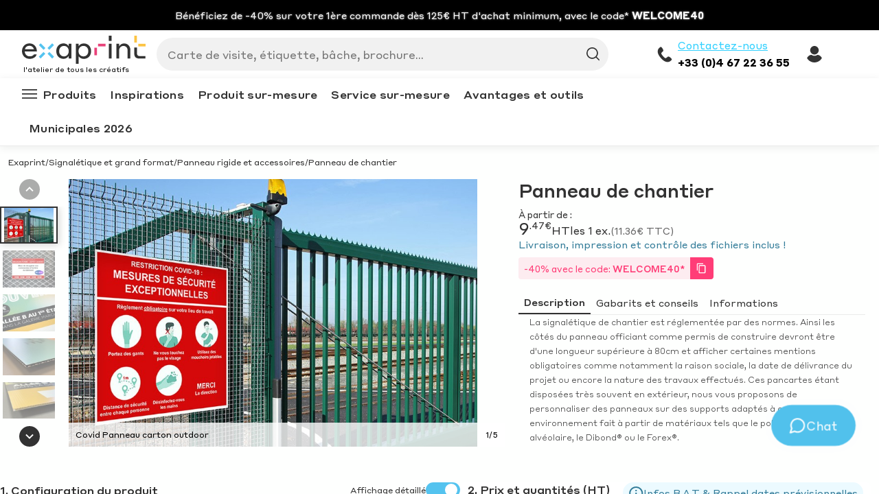

--- FILE ---
content_type: text/html
request_url: https://www.exaprint.fr/signaletique-grand-format/panneau-publicitaire/chantier
body_size: 112827
content:
<!DOCTYPE html><html lang="fr"><head><meta charSet="utf-8"/><meta http-equiv="x-ua-compatible" content="ie=edge"/><meta name="viewport" content="width=device-width, initial-scale=1, shrink-to-fit=no"/><meta name="generator" content="Gatsby 4.24.5"/><meta data-react-helmet="true" name="language" content="fr-FR"/><meta data-react-helmet="true" name="description" content="Créez votre panneau de chantier personnalisé avec Exaprint : formats sur mesure, options de fixation, livraison rapide et qualité professionnelle."/><meta data-react-helmet="true" name="robots" content="follow,index"/><meta name="google-site-verification" content="Cu710BRnvZ46wZ2AYR_cW5rIva2yNx1gPcuZdeHU54g"/><style data-href="/gatsby-assets/css/styles.df13e7b3117ca63843c7.css" data-identity="gatsby-global-css">:root{--toastify-color-light:#fff;--toastify-color-dark:#121212;--toastify-color-info:#3498db;--toastify-color-success:#07bc0c;--toastify-color-warning:#f1c40f;--toastify-color-error:#e74c3c;--toastify-color-transparent:hsla(0,0%,100%,0.7);--toastify-icon-color-info:var(--toastify-color-info);--toastify-icon-color-success:var(--toastify-color-success);--toastify-icon-color-warning:var(--toastify-color-warning);--toastify-icon-color-error:var(--toastify-color-error);--toastify-toast-width:320px;--toastify-toast-background:#fff;--toastify-toast-min-height:64px;--toastify-toast-max-height:800px;--toastify-font-family:sans-serif;--toastify-z-index:9999;--toastify-text-color-light:#757575;--toastify-text-color-dark:#fff;--toastify-text-color-info:#fff;--toastify-text-color-success:#fff;--toastify-text-color-warning:#fff;--toastify-text-color-error:#fff;--toastify-spinner-color:#616161;--toastify-spinner-color-empty-area:#e0e0e0;--toastify-color-progress-light:linear-gradient(90deg,#4cd964,#5ac8fa,#007aff,#34aadc,#5856d6,#ff2d55);--toastify-color-progress-dark:#bb86fc;--toastify-color-progress-info:var(--toastify-color-info);--toastify-color-progress-success:var(--toastify-color-success);--toastify-color-progress-warning:var(--toastify-color-warning);--toastify-color-progress-error:var(--toastify-color-error)}.Toastify__toast-container{box-sizing:border-box;color:#fff;padding:4px;position:fixed;-webkit-transform:translate3d(0,0,var(--toastify-z-index) px);width:var(--toastify-toast-width);z-index:var(--toastify-z-index)}.Toastify__toast-container--top-left{left:1em;top:1em}.Toastify__toast-container--top-center{left:50%;top:1em;-webkit-transform:translateX(-50%);transform:translateX(-50%)}.Toastify__toast-container--top-right{right:1em;top:1em}.Toastify__toast-container--bottom-left{bottom:1em;left:1em}.Toastify__toast-container--bottom-center{bottom:1em;left:50%;-webkit-transform:translateX(-50%);transform:translateX(-50%)}.Toastify__toast-container--bottom-right{bottom:1em;right:1em}@media only screen and (max-width:480px){.Toastify__toast-container{left:0;margin:0;padding:0;width:100vw}.Toastify__toast-container--top-center,.Toastify__toast-container--top-left,.Toastify__toast-container--top-right{top:0;-webkit-transform:translateX(0);transform:translateX(0)}.Toastify__toast-container--bottom-center,.Toastify__toast-container--bottom-left,.Toastify__toast-container--bottom-right{bottom:0;-webkit-transform:translateX(0);transform:translateX(0)}.Toastify__toast-container--rtl{left:auto;right:0}}.Toastify__toast{border-radius:4px;box-shadow:0 1px 10px 0 rgba(0,0,0,.1),0 2px 15px 0 rgba(0,0,0,.05);box-sizing:border-box;cursor:pointer;direction:ltr;display:flex;font-family:var(--toastify-font-family);justify-content:space-between;margin-bottom:1rem;max-height:var(--toastify-toast-max-height);min-height:var(--toastify-toast-min-height);overflow:hidden;padding:8px;position:relative}.Toastify__toast--rtl{direction:rtl}.Toastify__toast-body{align-items:center;display:flex;flex:1 1 auto;margin:auto 0;padding:6px}.Toastify__toast-body>div:last-child{flex:1 1}.Toastify__toast-icon{-webkit-margin-end:10px;display:flex;flex-shrink:0;margin-inline-end:10px;width:20px}.Toastify--animate{-webkit-animation-duration:.7s;animation-duration:.7s;-webkit-animation-fill-mode:both;animation-fill-mode:both}.Toastify--animate-icon{-webkit-animation-duration:.3s;animation-duration:.3s;-webkit-animation-fill-mode:both;animation-fill-mode:both}@media only screen and (max-width:480px){.Toastify__toast{border-radius:0;margin-bottom:0}}.Toastify__toast-theme--dark{background:var(--toastify-color-dark);color:var(--toastify-text-color-dark)}.Toastify__toast-theme--colored.Toastify__toast--default,.Toastify__toast-theme--light{background:var(--toastify-color-light);color:var(--toastify-text-color-light)}.Toastify__toast-theme--colored.Toastify__toast--info{background:var(--toastify-color-info);color:var(--toastify-text-color-info)}.Toastify__toast-theme--colored.Toastify__toast--success{background:var(--toastify-color-success);color:var(--toastify-text-color-success)}.Toastify__toast-theme--colored.Toastify__toast--warning{background:var(--toastify-color-warning);color:var(--toastify-text-color-warning)}.Toastify__toast-theme--colored.Toastify__toast--error{background:var(--toastify-color-error);color:var(--toastify-text-color-error)}.Toastify__progress-bar-theme--light{background:var(--toastify-color-progress-light)}.Toastify__progress-bar-theme--dark{background:var(--toastify-color-progress-dark)}.Toastify__progress-bar--info{background:var(--toastify-color-progress-info)}.Toastify__progress-bar--success{background:var(--toastify-color-progress-success)}.Toastify__progress-bar--warning{background:var(--toastify-color-progress-warning)}.Toastify__progress-bar--error{background:var(--toastify-color-progress-error)}.Toastify__progress-bar-theme--colored.Toastify__progress-bar--error,.Toastify__progress-bar-theme--colored.Toastify__progress-bar--info,.Toastify__progress-bar-theme--colored.Toastify__progress-bar--success,.Toastify__progress-bar-theme--colored.Toastify__progress-bar--warning{background:var(--toastify-color-transparent)}.Toastify__close-button{align-self:flex-start;background:transparent;border:none;color:#fff;cursor:pointer;opacity:.7;outline:none;padding:0;transition:.3s ease}.Toastify__close-button--light{color:#000;opacity:.3}.Toastify__close-button>svg{fill:currentColor;height:16px;width:14px}.Toastify__close-button:focus,.Toastify__close-button:hover{opacity:1}@-webkit-keyframes Toastify__trackProgress{0%{-webkit-transform:scaleX(1);transform:scaleX(1)}to{-webkit-transform:scaleX(0);transform:scaleX(0)}}@keyframes Toastify__trackProgress{0%{-webkit-transform:scaleX(1);transform:scaleX(1)}to{-webkit-transform:scaleX(0);transform:scaleX(0)}}.Toastify__progress-bar{bottom:0;height:5px;left:0;opacity:.7;position:absolute;-webkit-transform-origin:left;transform-origin:left;width:100%;z-index:var(--toastify-z-index)}.Toastify__progress-bar--animated{-webkit-animation:Toastify__trackProgress linear 1 forwards;animation:Toastify__trackProgress linear 1 forwards}.Toastify__progress-bar--controlled{transition:-webkit-transform .2s;transition:transform .2s;transition:transform .2s,-webkit-transform .2s}.Toastify__progress-bar--rtl{left:auto;right:0;-webkit-transform-origin:right;transform-origin:right}.Toastify__spinner{-webkit-animation:Toastify__spin .65s linear infinite;animation:Toastify__spin .65s linear infinite;border:2px solid;border-color:var(--toastify-spinner-color-empty-area);border-radius:100%;border-right:2px solid var(--toastify-spinner-color);box-sizing:border-box;height:20px;width:20px}@-webkit-keyframes Toastify__bounceInRight{0%,60%,75%,90%,to{-webkit-animation-timing-function:cubic-bezier(.215,.61,.355,1);animation-timing-function:cubic-bezier(.215,.61,.355,1)}0%{opacity:0;-webkit-transform:translate3d(3000px,0,0);transform:translate3d(3000px,0,0)}60%{opacity:1;-webkit-transform:translate3d(-25px,0,0);transform:translate3d(-25px,0,0)}75%{-webkit-transform:translate3d(10px,0,0);transform:translate3d(10px,0,0)}90%{-webkit-transform:translate3d(-5px,0,0);transform:translate3d(-5px,0,0)}to{-webkit-transform:none;transform:none}}@keyframes Toastify__bounceInRight{0%,60%,75%,90%,to{-webkit-animation-timing-function:cubic-bezier(.215,.61,.355,1);animation-timing-function:cubic-bezier(.215,.61,.355,1)}0%{opacity:0;-webkit-transform:translate3d(3000px,0,0);transform:translate3d(3000px,0,0)}60%{opacity:1;-webkit-transform:translate3d(-25px,0,0);transform:translate3d(-25px,0,0)}75%{-webkit-transform:translate3d(10px,0,0);transform:translate3d(10px,0,0)}90%{-webkit-transform:translate3d(-5px,0,0);transform:translate3d(-5px,0,0)}to{-webkit-transform:none;transform:none}}@-webkit-keyframes Toastify__bounceOutRight{20%{opacity:1;-webkit-transform:translate3d(-20px,0,0);transform:translate3d(-20px,0,0)}to{opacity:0;-webkit-transform:translate3d(2000px,0,0);transform:translate3d(2000px,0,0)}}@keyframes Toastify__bounceOutRight{20%{opacity:1;-webkit-transform:translate3d(-20px,0,0);transform:translate3d(-20px,0,0)}to{opacity:0;-webkit-transform:translate3d(2000px,0,0);transform:translate3d(2000px,0,0)}}@-webkit-keyframes Toastify__bounceInLeft{0%,60%,75%,90%,to{-webkit-animation-timing-function:cubic-bezier(.215,.61,.355,1);animation-timing-function:cubic-bezier(.215,.61,.355,1)}0%{opacity:0;-webkit-transform:translate3d(-3000px,0,0);transform:translate3d(-3000px,0,0)}60%{opacity:1;-webkit-transform:translate3d(25px,0,0);transform:translate3d(25px,0,0)}75%{-webkit-transform:translate3d(-10px,0,0);transform:translate3d(-10px,0,0)}90%{-webkit-transform:translate3d(5px,0,0);transform:translate3d(5px,0,0)}to{-webkit-transform:none;transform:none}}@keyframes Toastify__bounceInLeft{0%,60%,75%,90%,to{-webkit-animation-timing-function:cubic-bezier(.215,.61,.355,1);animation-timing-function:cubic-bezier(.215,.61,.355,1)}0%{opacity:0;-webkit-transform:translate3d(-3000px,0,0);transform:translate3d(-3000px,0,0)}60%{opacity:1;-webkit-transform:translate3d(25px,0,0);transform:translate3d(25px,0,0)}75%{-webkit-transform:translate3d(-10px,0,0);transform:translate3d(-10px,0,0)}90%{-webkit-transform:translate3d(5px,0,0);transform:translate3d(5px,0,0)}to{-webkit-transform:none;transform:none}}@-webkit-keyframes Toastify__bounceOutLeft{20%{opacity:1;-webkit-transform:translate3d(20px,0,0);transform:translate3d(20px,0,0)}to{opacity:0;-webkit-transform:translate3d(-2000px,0,0);transform:translate3d(-2000px,0,0)}}@keyframes Toastify__bounceOutLeft{20%{opacity:1;-webkit-transform:translate3d(20px,0,0);transform:translate3d(20px,0,0)}to{opacity:0;-webkit-transform:translate3d(-2000px,0,0);transform:translate3d(-2000px,0,0)}}@-webkit-keyframes Toastify__bounceInUp{0%,60%,75%,90%,to{-webkit-animation-timing-function:cubic-bezier(.215,.61,.355,1);animation-timing-function:cubic-bezier(.215,.61,.355,1)}0%{opacity:0;-webkit-transform:translate3d(0,3000px,0);transform:translate3d(0,3000px,0)}60%{opacity:1;-webkit-transform:translate3d(0,-20px,0);transform:translate3d(0,-20px,0)}75%{-webkit-transform:translate3d(0,10px,0);transform:translate3d(0,10px,0)}90%{-webkit-transform:translate3d(0,-5px,0);transform:translate3d(0,-5px,0)}to{-webkit-transform:translateZ(0);transform:translateZ(0)}}@keyframes Toastify__bounceInUp{0%,60%,75%,90%,to{-webkit-animation-timing-function:cubic-bezier(.215,.61,.355,1);animation-timing-function:cubic-bezier(.215,.61,.355,1)}0%{opacity:0;-webkit-transform:translate3d(0,3000px,0);transform:translate3d(0,3000px,0)}60%{opacity:1;-webkit-transform:translate3d(0,-20px,0);transform:translate3d(0,-20px,0)}75%{-webkit-transform:translate3d(0,10px,0);transform:translate3d(0,10px,0)}90%{-webkit-transform:translate3d(0,-5px,0);transform:translate3d(0,-5px,0)}to{-webkit-transform:translateZ(0);transform:translateZ(0)}}@-webkit-keyframes Toastify__bounceOutUp{20%{-webkit-transform:translate3d(0,-10px,0);transform:translate3d(0,-10px,0)}40%,45%{opacity:1;-webkit-transform:translate3d(0,20px,0);transform:translate3d(0,20px,0)}to{opacity:0;-webkit-transform:translate3d(0,-2000px,0);transform:translate3d(0,-2000px,0)}}@keyframes Toastify__bounceOutUp{20%{-webkit-transform:translate3d(0,-10px,0);transform:translate3d(0,-10px,0)}40%,45%{opacity:1;-webkit-transform:translate3d(0,20px,0);transform:translate3d(0,20px,0)}to{opacity:0;-webkit-transform:translate3d(0,-2000px,0);transform:translate3d(0,-2000px,0)}}@-webkit-keyframes Toastify__bounceInDown{0%,60%,75%,90%,to{-webkit-animation-timing-function:cubic-bezier(.215,.61,.355,1);animation-timing-function:cubic-bezier(.215,.61,.355,1)}0%{opacity:0;-webkit-transform:translate3d(0,-3000px,0);transform:translate3d(0,-3000px,0)}60%{opacity:1;-webkit-transform:translate3d(0,25px,0);transform:translate3d(0,25px,0)}75%{-webkit-transform:translate3d(0,-10px,0);transform:translate3d(0,-10px,0)}90%{-webkit-transform:translate3d(0,5px,0);transform:translate3d(0,5px,0)}to{-webkit-transform:none;transform:none}}@keyframes Toastify__bounceInDown{0%,60%,75%,90%,to{-webkit-animation-timing-function:cubic-bezier(.215,.61,.355,1);animation-timing-function:cubic-bezier(.215,.61,.355,1)}0%{opacity:0;-webkit-transform:translate3d(0,-3000px,0);transform:translate3d(0,-3000px,0)}60%{opacity:1;-webkit-transform:translate3d(0,25px,0);transform:translate3d(0,25px,0)}75%{-webkit-transform:translate3d(0,-10px,0);transform:translate3d(0,-10px,0)}90%{-webkit-transform:translate3d(0,5px,0);transform:translate3d(0,5px,0)}to{-webkit-transform:none;transform:none}}@-webkit-keyframes Toastify__bounceOutDown{20%{-webkit-transform:translate3d(0,10px,0);transform:translate3d(0,10px,0)}40%,45%{opacity:1;-webkit-transform:translate3d(0,-20px,0);transform:translate3d(0,-20px,0)}to{opacity:0;-webkit-transform:translate3d(0,2000px,0);transform:translate3d(0,2000px,0)}}@keyframes Toastify__bounceOutDown{20%{-webkit-transform:translate3d(0,10px,0);transform:translate3d(0,10px,0)}40%,45%{opacity:1;-webkit-transform:translate3d(0,-20px,0);transform:translate3d(0,-20px,0)}to{opacity:0;-webkit-transform:translate3d(0,2000px,0);transform:translate3d(0,2000px,0)}}.Toastify__bounce-enter--bottom-left,.Toastify__bounce-enter--top-left{-webkit-animation-name:Toastify__bounceInLeft;animation-name:Toastify__bounceInLeft}.Toastify__bounce-enter--bottom-right,.Toastify__bounce-enter--top-right{-webkit-animation-name:Toastify__bounceInRight;animation-name:Toastify__bounceInRight}.Toastify__bounce-enter--top-center{-webkit-animation-name:Toastify__bounceInDown;animation-name:Toastify__bounceInDown}.Toastify__bounce-enter--bottom-center{-webkit-animation-name:Toastify__bounceInUp;animation-name:Toastify__bounceInUp}.Toastify__bounce-exit--bottom-left,.Toastify__bounce-exit--top-left{-webkit-animation-name:Toastify__bounceOutLeft;animation-name:Toastify__bounceOutLeft}.Toastify__bounce-exit--bottom-right,.Toastify__bounce-exit--top-right{-webkit-animation-name:Toastify__bounceOutRight;animation-name:Toastify__bounceOutRight}.Toastify__bounce-exit--top-center{-webkit-animation-name:Toastify__bounceOutUp;animation-name:Toastify__bounceOutUp}.Toastify__bounce-exit--bottom-center{-webkit-animation-name:Toastify__bounceOutDown;animation-name:Toastify__bounceOutDown}@-webkit-keyframes Toastify__zoomIn{0%{opacity:0;-webkit-transform:scale3d(.3,.3,.3);transform:scale3d(.3,.3,.3)}50%{opacity:1}}@keyframes Toastify__zoomIn{0%{opacity:0;-webkit-transform:scale3d(.3,.3,.3);transform:scale3d(.3,.3,.3)}50%{opacity:1}}@-webkit-keyframes Toastify__zoomOut{0%{opacity:1}50%{opacity:0;-webkit-transform:scale3d(.3,.3,.3);transform:scale3d(.3,.3,.3)}to{opacity:0}}@keyframes Toastify__zoomOut{0%{opacity:1}50%{opacity:0;-webkit-transform:scale3d(.3,.3,.3);transform:scale3d(.3,.3,.3)}to{opacity:0}}.Toastify__zoom-enter{-webkit-animation-name:Toastify__zoomIn;animation-name:Toastify__zoomIn}.Toastify__zoom-exit{-webkit-animation-name:Toastify__zoomOut;animation-name:Toastify__zoomOut}@-webkit-keyframes Toastify__flipIn{0%{-webkit-animation-timing-function:ease-in;animation-timing-function:ease-in;opacity:0;-webkit-transform:perspective(400px) rotateX(90deg);transform:perspective(400px) rotateX(90deg)}40%{-webkit-animation-timing-function:ease-in;animation-timing-function:ease-in;-webkit-transform:perspective(400px) rotateX(-20deg);transform:perspective(400px) rotateX(-20deg)}60%{opacity:1;-webkit-transform:perspective(400px) rotateX(10deg);transform:perspective(400px) rotateX(10deg)}80%{-webkit-transform:perspective(400px) rotateX(-5deg);transform:perspective(400px) rotateX(-5deg)}to{-webkit-transform:perspective(400px);transform:perspective(400px)}}@keyframes Toastify__flipIn{0%{-webkit-animation-timing-function:ease-in;animation-timing-function:ease-in;opacity:0;-webkit-transform:perspective(400px) rotateX(90deg);transform:perspective(400px) rotateX(90deg)}40%{-webkit-animation-timing-function:ease-in;animation-timing-function:ease-in;-webkit-transform:perspective(400px) rotateX(-20deg);transform:perspective(400px) rotateX(-20deg)}60%{opacity:1;-webkit-transform:perspective(400px) rotateX(10deg);transform:perspective(400px) rotateX(10deg)}80%{-webkit-transform:perspective(400px) rotateX(-5deg);transform:perspective(400px) rotateX(-5deg)}to{-webkit-transform:perspective(400px);transform:perspective(400px)}}@-webkit-keyframes Toastify__flipOut{0%{-webkit-transform:perspective(400px);transform:perspective(400px)}30%{opacity:1;-webkit-transform:perspective(400px) rotateX(-20deg);transform:perspective(400px) rotateX(-20deg)}to{opacity:0;-webkit-transform:perspective(400px) rotateX(90deg);transform:perspective(400px) rotateX(90deg)}}@keyframes Toastify__flipOut{0%{-webkit-transform:perspective(400px);transform:perspective(400px)}30%{opacity:1;-webkit-transform:perspective(400px) rotateX(-20deg);transform:perspective(400px) rotateX(-20deg)}to{opacity:0;-webkit-transform:perspective(400px) rotateX(90deg);transform:perspective(400px) rotateX(90deg)}}.Toastify__flip-enter{-webkit-animation-name:Toastify__flipIn;animation-name:Toastify__flipIn}.Toastify__flip-exit{-webkit-animation-name:Toastify__flipOut;animation-name:Toastify__flipOut}@-webkit-keyframes Toastify__slideInRight{0%{-webkit-transform:translate3d(110%,0,0);transform:translate3d(110%,0,0);visibility:visible}to{-webkit-transform:translateZ(0);transform:translateZ(0)}}@keyframes Toastify__slideInRight{0%{-webkit-transform:translate3d(110%,0,0);transform:translate3d(110%,0,0);visibility:visible}to{-webkit-transform:translateZ(0);transform:translateZ(0)}}@-webkit-keyframes Toastify__slideInLeft{0%{-webkit-transform:translate3d(-110%,0,0);transform:translate3d(-110%,0,0);visibility:visible}to{-webkit-transform:translateZ(0);transform:translateZ(0)}}@keyframes Toastify__slideInLeft{0%{-webkit-transform:translate3d(-110%,0,0);transform:translate3d(-110%,0,0);visibility:visible}to{-webkit-transform:translateZ(0);transform:translateZ(0)}}@-webkit-keyframes Toastify__slideInUp{0%{-webkit-transform:translate3d(0,110%,0);transform:translate3d(0,110%,0);visibility:visible}to{-webkit-transform:translateZ(0);transform:translateZ(0)}}@keyframes Toastify__slideInUp{0%{-webkit-transform:translate3d(0,110%,0);transform:translate3d(0,110%,0);visibility:visible}to{-webkit-transform:translateZ(0);transform:translateZ(0)}}@-webkit-keyframes Toastify__slideInDown{0%{-webkit-transform:translate3d(0,-110%,0);transform:translate3d(0,-110%,0);visibility:visible}to{-webkit-transform:translateZ(0);transform:translateZ(0)}}@keyframes Toastify__slideInDown{0%{-webkit-transform:translate3d(0,-110%,0);transform:translate3d(0,-110%,0);visibility:visible}to{-webkit-transform:translateZ(0);transform:translateZ(0)}}@-webkit-keyframes Toastify__slideOutRight{0%{-webkit-transform:translateZ(0);transform:translateZ(0)}to{-webkit-transform:translate3d(110%,0,0);transform:translate3d(110%,0,0);visibility:hidden}}@keyframes Toastify__slideOutRight{0%{-webkit-transform:translateZ(0);transform:translateZ(0)}to{-webkit-transform:translate3d(110%,0,0);transform:translate3d(110%,0,0);visibility:hidden}}@-webkit-keyframes Toastify__slideOutLeft{0%{-webkit-transform:translateZ(0);transform:translateZ(0)}to{-webkit-transform:translate3d(-110%,0,0);transform:translate3d(-110%,0,0);visibility:hidden}}@keyframes Toastify__slideOutLeft{0%{-webkit-transform:translateZ(0);transform:translateZ(0)}to{-webkit-transform:translate3d(-110%,0,0);transform:translate3d(-110%,0,0);visibility:hidden}}@-webkit-keyframes Toastify__slideOutDown{0%{-webkit-transform:translateZ(0);transform:translateZ(0)}to{-webkit-transform:translate3d(0,500px,0);transform:translate3d(0,500px,0);visibility:hidden}}@keyframes Toastify__slideOutDown{0%{-webkit-transform:translateZ(0);transform:translateZ(0)}to{-webkit-transform:translate3d(0,500px,0);transform:translate3d(0,500px,0);visibility:hidden}}@-webkit-keyframes Toastify__slideOutUp{0%{-webkit-transform:translateZ(0);transform:translateZ(0)}to{-webkit-transform:translate3d(0,-500px,0);transform:translate3d(0,-500px,0);visibility:hidden}}@keyframes Toastify__slideOutUp{0%{-webkit-transform:translateZ(0);transform:translateZ(0)}to{-webkit-transform:translate3d(0,-500px,0);transform:translate3d(0,-500px,0);visibility:hidden}}.Toastify__slide-enter--bottom-left,.Toastify__slide-enter--top-left{-webkit-animation-name:Toastify__slideInLeft;animation-name:Toastify__slideInLeft}.Toastify__slide-enter--bottom-right,.Toastify__slide-enter--top-right{-webkit-animation-name:Toastify__slideInRight;animation-name:Toastify__slideInRight}.Toastify__slide-enter--top-center{-webkit-animation-name:Toastify__slideInDown;animation-name:Toastify__slideInDown}.Toastify__slide-enter--bottom-center{-webkit-animation-name:Toastify__slideInUp;animation-name:Toastify__slideInUp}.Toastify__slide-exit--bottom-left,.Toastify__slide-exit--top-left{-webkit-animation-name:Toastify__slideOutLeft;animation-name:Toastify__slideOutLeft}.Toastify__slide-exit--bottom-right,.Toastify__slide-exit--top-right{-webkit-animation-name:Toastify__slideOutRight;animation-name:Toastify__slideOutRight}.Toastify__slide-exit--top-center{-webkit-animation-name:Toastify__slideOutUp;animation-name:Toastify__slideOutUp}.Toastify__slide-exit--bottom-center{-webkit-animation-name:Toastify__slideOutDown;animation-name:Toastify__slideOutDown}@-webkit-keyframes Toastify__spin{0%{-webkit-transform:rotate(0deg);transform:rotate(0deg)}to{-webkit-transform:rotate(1turn);transform:rotate(1turn)}}@keyframes Toastify__spin{0%{-webkit-transform:rotate(0deg);transform:rotate(0deg)}to{-webkit-transform:rotate(1turn);transform:rotate(1turn)}}
/*! bulma.io v0.7.1 | MIT License | github.com/jgthms/bulma */@-webkit-keyframes spinAround{0%{-webkit-transform:rotate(0deg);transform:rotate(0deg)}to{-webkit-transform:rotate(359deg);transform:rotate(359deg)}}@keyframes spinAround{0%{-webkit-transform:rotate(0deg);transform:rotate(0deg)}to{-webkit-transform:rotate(359deg);transform:rotate(359deg)}}.breadcrumb,.button,.delete,.file,.is-unselectable,.modal-close,.pagination-ellipsis,.pagination-link,.pagination-next,.pagination-previous,.tabs{-webkit-touch-callout:none;-webkit-user-select:none;user-select:none}.navbar-link:after,.select:not(.is-multiple):not(.is-loading):after{border:3px solid transparent;border-radius:2px;border-right:0;border-top:0;content:" ";display:block;height:.625em;margin-top:-.4375em;pointer-events:none;position:absolute;top:50%;-webkit-transform:rotate(-45deg);transform:rotate(-45deg);-webkit-transform-origin:center;transform-origin:center;width:.625em}.block:not(:last-child),.box:not(:last-child),.breadcrumb:not(:last-child),.content:not(:last-child),.highlight:not(:last-child),.level:not(:last-child),.message:not(:last-child),.notification:not(:last-child),.progress:not(:last-child),.subtitle:not(:last-child),.table-container:not(:last-child),.table:not(:last-child),.tabs:not(:last-child),.title:not(:last-child){margin-bottom:1.5rem}.delete,.modal-close{-moz-appearance:none;-webkit-appearance:none;background-color:rgba(10,10,10,.2);border:none;border-radius:290486px;cursor:pointer;display:inline-block;flex-grow:0;flex-shrink:0;font-size:0;height:20px;max-height:20px;max-width:20px;min-height:20px;min-width:20px;outline:none;position:relative;vertical-align:top;width:20px}.delete:after,.delete:before,.modal-close:after,.modal-close:before{background-color:#fff;content:"";display:block;left:50%;position:absolute;top:50%;-webkit-transform:translateX(-50%) translateY(-50%) rotate(45deg);transform:translateX(-50%) translateY(-50%) rotate(45deg);-webkit-transform-origin:center center;transform-origin:center center}.delete:before,.modal-close:before{height:2px;width:50%}.delete:after,.modal-close:after{height:50%;width:2px}.delete:focus,.delete:hover,.modal-close:focus,.modal-close:hover{background-color:rgba(10,10,10,.3)}.delete:active,.modal-close:active{background-color:rgba(10,10,10,.4)}.is-small.delete,.is-small.modal-close{height:16px;max-height:16px;max-width:16px;min-height:16px;min-width:16px;width:16px}.is-medium.delete,.is-medium.modal-close{height:24px;max-height:24px;max-width:24px;min-height:24px;min-width:24px;width:24px}.is-large.delete,.is-large.modal-close{height:32px;max-height:32px;max-width:32px;min-height:32px;min-width:32px;width:32px}.button.is-loading:after,.control.is-loading:after,.loader,.select.is-loading:after{-webkit-animation:spinAround .5s linear infinite;animation:spinAround .5s linear infinite;border-color:transparent transparent #dbdbdb #dbdbdb;border-radius:290486px;border-style:solid;border-width:2px;content:"";display:block;height:1em;position:relative;width:1em}.hero-video,.image.is-1by1 img,.image.is-1by2 img,.image.is-1by3 img,.image.is-2by1 img,.image.is-2by3 img,.image.is-3by1 img,.image.is-3by2 img,.image.is-3by4 img,.image.is-3by5 img,.image.is-4by3 img,.image.is-4by5 img,.image.is-5by3 img,.image.is-5by4 img,.image.is-9by16 img,.image.is-16by9 img,.image.is-square img,.is-overlay,.modal,.modal-background{bottom:0;left:0;position:absolute;right:0;top:0}.button,.file-cta,.file-name,.input,.pagination-ellipsis,.pagination-link,.pagination-next,.pagination-previous,.select select,.textarea{align-items:center;-moz-appearance:none;-webkit-appearance:none;border:1px solid transparent;border-radius:4px;box-shadow:none;display:inline-flex;font-size:1rem;height:2.25em;justify-content:flex-start;line-height:1.5;padding:calc(.375em - 1px) calc(.625em - 1px);position:relative;vertical-align:top}.button:active,.button:focus,.file-cta:active,.file-cta:focus,.file-name:active,.file-name:focus,.input:active,.input:focus,.is-active.button,.is-active.file-cta,.is-active.file-name,.is-active.input,.is-active.pagination-ellipsis,.is-active.pagination-link,.is-active.pagination-next,.is-active.pagination-previous,.is-active.textarea,.is-focused.button,.is-focused.file-cta,.is-focused.file-name,.is-focused.input,.is-focused.pagination-ellipsis,.is-focused.pagination-link,.is-focused.pagination-next,.is-focused.pagination-previous,.is-focused.textarea,.pagination-ellipsis:active,.pagination-ellipsis:focus,.pagination-link:active,.pagination-link:focus,.pagination-next:active,.pagination-next:focus,.pagination-previous:active,.pagination-previous:focus,.select select.is-active,.select select.is-focused,.select select:active,.select select:focus,.textarea:active,.textarea:focus{outline:none}.select select[disabled],[disabled].button,[disabled].file-cta,[disabled].file-name,[disabled].input,[disabled].pagination-ellipsis,[disabled].pagination-link,[disabled].pagination-next,[disabled].pagination-previous,[disabled].textarea{cursor:not-allowed}/*! minireset.css v0.0.3 | MIT License | github.com/jgthms/minireset.css */blockquote,body,dd,dl,dt,fieldset,figure,h1,h2,h3,h4,h5,h6,hr,html,iframe,legend,li,ol,p,pre,textarea,ul{margin:0;padding:0}h1,h2,h3,h4,h5,h6{font-size:100%;font-weight:400}ul{list-style:none}button,input,select,textarea{margin:0}html{box-sizing:border-box}*,:after,:before{box-sizing:inherit}audio,img,video{height:auto;max-width:100%}iframe{border:0}table{border-collapse:collapse;border-spacing:0}td,th{padding:0;text-align:left}html{-moz-osx-font-smoothing:grayscale;-webkit-font-smoothing:antialiased;text-rendering:optimizeLegibility;-webkit-text-size-adjust:100%;-moz-text-size-adjust:100%;text-size-adjust:100%;background-color:#fff;font-size:16px;min-width:300px;overflow-x:hidden;overflow-y:scroll}article,aside,figure,footer,header,hgroup,section{display:block}body,button,input,select,textarea{font-family:BlinkMacSystemFont,-apple-system,Segoe UI,Roboto,Oxygen,Ubuntu,Cantarell,Fira Sans,Droid Sans,Helvetica Neue,Helvetica,Arial,sans-serif}code,pre{-moz-osx-font-smoothing:auto;-webkit-font-smoothing:auto;font-family:monospace}body{color:#4a4a4a;font-size:1rem;font-weight:400;line-height:1.5}a{color:#3273dc;cursor:pointer;text-decoration:none}a strong{color:currentColor}a:hover{color:#363636}code{color:#ff3860;font-size:.875em;font-weight:400;padding:.25em .5em}code,hr{background-color:#f5f5f5}hr{border:none;display:block;height:2px;margin:1.5rem 0}img{height:auto;max-width:100%}input[type=checkbox],input[type=radio]{vertical-align:baseline}small{font-size:.875em}span{font-style:inherit;font-weight:inherit}strong{color:#363636;font-weight:700}pre{-webkit-overflow-scrolling:touch;word-wrap:normal;background-color:#f5f5f5;color:#4a4a4a;font-size:.875em;overflow-x:auto;padding:1.25rem 1.5rem;white-space:pre}pre code{background-color:transparent;color:currentColor;font-size:1em;padding:0}table td,table th{text-align:left;vertical-align:top}table th{color:#363636}.is-clearfix:after{clear:both;content:" ";display:table}.is-pulled-left{float:left!important}.is-pulled-right{float:right!important}.is-clipped{overflow:hidden!important}.is-size-1{font-size:3rem!important}.is-size-2{font-size:2.5rem!important}.is-size-3{font-size:2rem!important}.is-size-4{font-size:1.5rem!important}.is-size-5{font-size:1.25rem!important}.is-size-6{font-size:1rem!important}.is-size-7{font-size:.75rem!important}@media screen and (max-width:768px){.is-size-1-mobile{font-size:3rem!important}.is-size-2-mobile{font-size:2.5rem!important}.is-size-3-mobile{font-size:2rem!important}.is-size-4-mobile{font-size:1.5rem!important}.is-size-5-mobile{font-size:1.25rem!important}.is-size-6-mobile{font-size:1rem!important}.is-size-7-mobile{font-size:.75rem!important}}@media print,screen and (min-width:769px){.is-size-1-tablet{font-size:3rem!important}.is-size-2-tablet{font-size:2.5rem!important}.is-size-3-tablet{font-size:2rem!important}.is-size-4-tablet{font-size:1.5rem!important}.is-size-5-tablet{font-size:1.25rem!important}.is-size-6-tablet{font-size:1rem!important}.is-size-7-tablet{font-size:.75rem!important}}@media screen and (max-width:1007px){.is-size-1-touch{font-size:3rem!important}.is-size-2-touch{font-size:2.5rem!important}.is-size-3-touch{font-size:2rem!important}.is-size-4-touch{font-size:1.5rem!important}.is-size-5-touch{font-size:1.25rem!important}.is-size-6-touch{font-size:1rem!important}.is-size-7-touch{font-size:.75rem!important}}@media screen and (min-width:1008px){.is-size-1-desktop{font-size:3rem!important}.is-size-2-desktop{font-size:2.5rem!important}.is-size-3-desktop{font-size:2rem!important}.is-size-4-desktop{font-size:1.5rem!important}.is-size-5-desktop{font-size:1.25rem!important}.is-size-6-desktop{font-size:1rem!important}.is-size-7-desktop{font-size:.75rem!important}}@media screen and (min-width:1280px){.is-size-1-widescreen{font-size:3rem!important}.is-size-2-widescreen{font-size:2.5rem!important}.is-size-3-widescreen{font-size:2rem!important}.is-size-4-widescreen{font-size:1.5rem!important}.is-size-5-widescreen{font-size:1.25rem!important}.is-size-6-widescreen{font-size:1rem!important}.is-size-7-widescreen{font-size:.75rem!important}.is-size-1-fullhd{font-size:3rem!important}.is-size-2-fullhd{font-size:2.5rem!important}.is-size-3-fullhd{font-size:2rem!important}.is-size-4-fullhd{font-size:1.5rem!important}.is-size-5-fullhd{font-size:1.25rem!important}.is-size-6-fullhd{font-size:1rem!important}.is-size-7-fullhd{font-size:.75rem!important}}.has-text-centered{text-align:center!important}.has-text-justified{text-align:justify!important}.has-text-left{text-align:left!important}.has-text-right{text-align:right!important}@media screen and (max-width:768px){.has-text-centered-mobile{text-align:center!important}}@media print,screen and (min-width:769px){.has-text-centered-tablet{text-align:center!important}}@media screen and (min-width:769px)and (max-width:1007px){.has-text-centered-tablet-only{text-align:center!important}}@media screen and (max-width:1007px){.has-text-centered-touch{text-align:center!important}}@media screen and (min-width:1008px){.has-text-centered-desktop{text-align:center!important}}@media screen and (min-width:1008px)and (max-width:1279px){.has-text-centered-desktop-only{text-align:center!important}}@media screen and (min-width:1280px){.has-text-centered-widescreen{text-align:center!important}}@media screen and (min-width:1280px)and (max-width:1279px){.has-text-centered-widescreen-only{text-align:center!important}}@media screen and (min-width:1280px){.has-text-centered-fullhd{text-align:center!important}}@media screen and (max-width:768px){.has-text-justified-mobile{text-align:justify!important}}@media print,screen and (min-width:769px){.has-text-justified-tablet{text-align:justify!important}}@media screen and (min-width:769px)and (max-width:1007px){.has-text-justified-tablet-only{text-align:justify!important}}@media screen and (max-width:1007px){.has-text-justified-touch{text-align:justify!important}}@media screen and (min-width:1008px){.has-text-justified-desktop{text-align:justify!important}}@media screen and (min-width:1008px)and (max-width:1279px){.has-text-justified-desktop-only{text-align:justify!important}}@media screen and (min-width:1280px){.has-text-justified-widescreen{text-align:justify!important}}@media screen and (min-width:1280px)and (max-width:1279px){.has-text-justified-widescreen-only{text-align:justify!important}}@media screen and (min-width:1280px){.has-text-justified-fullhd{text-align:justify!important}}@media screen and (max-width:768px){.has-text-left-mobile{text-align:left!important}}@media print,screen and (min-width:769px){.has-text-left-tablet{text-align:left!important}}@media screen and (min-width:769px)and (max-width:1007px){.has-text-left-tablet-only{text-align:left!important}}@media screen and (max-width:1007px){.has-text-left-touch{text-align:left!important}}@media screen and (min-width:1008px){.has-text-left-desktop{text-align:left!important}}@media screen and (min-width:1008px)and (max-width:1279px){.has-text-left-desktop-only{text-align:left!important}}@media screen and (min-width:1280px){.has-text-left-widescreen{text-align:left!important}}@media screen and (min-width:1280px)and (max-width:1279px){.has-text-left-widescreen-only{text-align:left!important}}@media screen and (min-width:1280px){.has-text-left-fullhd{text-align:left!important}}@media screen and (max-width:768px){.has-text-right-mobile{text-align:right!important}}@media print,screen and (min-width:769px){.has-text-right-tablet{text-align:right!important}}@media screen and (min-width:769px)and (max-width:1007px){.has-text-right-tablet-only{text-align:right!important}}@media screen and (max-width:1007px){.has-text-right-touch{text-align:right!important}}@media screen and (min-width:1008px){.has-text-right-desktop{text-align:right!important}}@media screen and (min-width:1008px)and (max-width:1279px){.has-text-right-desktop-only{text-align:right!important}}@media screen and (min-width:1280px){.has-text-right-widescreen{text-align:right!important}}@media screen and (min-width:1280px)and (max-width:1279px){.has-text-right-widescreen-only{text-align:right!important}}@media screen and (min-width:1280px){.has-text-right-fullhd{text-align:right!important}}.is-capitalized{text-transform:capitalize!important}.is-lowercase{text-transform:lowercase!important}.is-uppercase{text-transform:uppercase!important}.is-italic{font-style:italic!important}.has-text-white{color:#fff!important}a.has-text-white:focus,a.has-text-white:hover{color:#e6e6e6!important}.has-background-white{background-color:#fff!important}.has-text-black{color:#0a0a0a!important}a.has-text-black:focus,a.has-text-black:hover{color:#000!important}.has-background-black{background-color:#0a0a0a!important}.has-text-light{color:#f5f5f5!important}a.has-text-light:focus,a.has-text-light:hover{color:#dbdbdb!important}.has-background-light{background-color:#f5f5f5!important}.has-text-dark{color:#363636!important}a.has-text-dark:focus,a.has-text-dark:hover{color:#1c1c1c!important}.has-background-dark{background-color:#363636!important}.has-text-primary{color:#00d1b2!important}a.has-text-primary:focus,a.has-text-primary:hover{color:#009e86!important}.has-background-primary{background-color:#00d1b2!important}.has-text-link{color:#3273dc!important}a.has-text-link:focus,a.has-text-link:hover{color:#205bbc!important}.has-background-link{background-color:#3273dc!important}.has-text-info{color:#209cee!important}a.has-text-info:focus,a.has-text-info:hover{color:#0f81cc!important}.has-background-info{background-color:#209cee!important}.has-text-success{color:#23d160!important}a.has-text-success:focus,a.has-text-success:hover{color:#1ca64c!important}.has-background-success{background-color:#23d160!important}.has-text-warning{color:#ffdd57!important}a.has-text-warning:focus,a.has-text-warning:hover{color:#ffd324!important}.has-background-warning{background-color:#ffdd57!important}.has-text-danger{color:#ff3860!important}a.has-text-danger:focus,a.has-text-danger:hover{color:#ff0537!important}.has-background-danger{background-color:#ff3860!important}.has-text-black-bis{color:#121212!important}.has-background-black-bis{background-color:#121212!important}.has-text-black-ter{color:#242424!important}.has-background-black-ter{background-color:#242424!important}.has-text-grey-darker{color:#363636!important}.has-background-grey-darker{background-color:#363636!important}.has-text-grey-dark{color:#4a4a4a!important}.has-background-grey-dark{background-color:#4a4a4a!important}.has-text-grey{color:#7a7a7a!important}.has-background-grey{background-color:#7a7a7a!important}.has-text-grey-light{color:#b5b5b5!important}.has-background-grey-light{background-color:#b5b5b5!important}.has-text-grey-lighter{color:#dbdbdb!important}.has-background-grey-lighter{background-color:#dbdbdb!important}.has-text-white-ter{color:#f5f5f5!important}.has-background-white-ter{background-color:#f5f5f5!important}.has-text-white-bis{color:#fafafa!important}.has-background-white-bis{background-color:#fafafa!important}.has-text-weight-light{font-weight:300!important}.has-text-weight-normal{font-weight:400!important}.has-text-weight-semibold{font-weight:600!important}.has-text-weight-bold{font-weight:700!important}.is-block{display:block!important}@media screen and (max-width:768px){.is-block-mobile{display:block!important}}@media print,screen and (min-width:769px){.is-block-tablet{display:block!important}}@media screen and (min-width:769px)and (max-width:1007px){.is-block-tablet-only{display:block!important}}@media screen and (max-width:1007px){.is-block-touch{display:block!important}}@media screen and (min-width:1008px){.is-block-desktop{display:block!important}}@media screen and (min-width:1008px)and (max-width:1279px){.is-block-desktop-only{display:block!important}}@media screen and (min-width:1280px){.is-block-widescreen{display:block!important}}@media screen and (min-width:1280px)and (max-width:1279px){.is-block-widescreen-only{display:block!important}}@media screen and (min-width:1280px){.is-block-fullhd{display:block!important}}.is-flex{display:flex!important}@media screen and (max-width:768px){.is-flex-mobile{display:flex!important}}@media print,screen and (min-width:769px){.is-flex-tablet{display:flex!important}}@media screen and (min-width:769px)and (max-width:1007px){.is-flex-tablet-only{display:flex!important}}@media screen and (max-width:1007px){.is-flex-touch{display:flex!important}}@media screen and (min-width:1008px){.is-flex-desktop{display:flex!important}}@media screen and (min-width:1008px)and (max-width:1279px){.is-flex-desktop-only{display:flex!important}}@media screen and (min-width:1280px){.is-flex-widescreen{display:flex!important}}@media screen and (min-width:1280px)and (max-width:1279px){.is-flex-widescreen-only{display:flex!important}}@media screen and (min-width:1280px){.is-flex-fullhd{display:flex!important}}.is-inline{display:inline!important}@media screen and (max-width:768px){.is-inline-mobile{display:inline!important}}@media print,screen and (min-width:769px){.is-inline-tablet{display:inline!important}}@media screen and (min-width:769px)and (max-width:1007px){.is-inline-tablet-only{display:inline!important}}@media screen and (max-width:1007px){.is-inline-touch{display:inline!important}}@media screen and (min-width:1008px){.is-inline-desktop{display:inline!important}}@media screen and (min-width:1008px)and (max-width:1279px){.is-inline-desktop-only{display:inline!important}}@media screen and (min-width:1280px){.is-inline-widescreen{display:inline!important}}@media screen and (min-width:1280px)and (max-width:1279px){.is-inline-widescreen-only{display:inline!important}}@media screen and (min-width:1280px){.is-inline-fullhd{display:inline!important}}.is-inline-block{display:inline-block!important}@media screen and (max-width:768px){.is-inline-block-mobile{display:inline-block!important}}@media print,screen and (min-width:769px){.is-inline-block-tablet{display:inline-block!important}}@media screen and (min-width:769px)and (max-width:1007px){.is-inline-block-tablet-only{display:inline-block!important}}@media screen and (max-width:1007px){.is-inline-block-touch{display:inline-block!important}}@media screen and (min-width:1008px){.is-inline-block-desktop{display:inline-block!important}}@media screen and (min-width:1008px)and (max-width:1279px){.is-inline-block-desktop-only{display:inline-block!important}}@media screen and (min-width:1280px){.is-inline-block-widescreen{display:inline-block!important}}@media screen and (min-width:1280px)and (max-width:1279px){.is-inline-block-widescreen-only{display:inline-block!important}}@media screen and (min-width:1280px){.is-inline-block-fullhd{display:inline-block!important}}.is-inline-flex{display:inline-flex!important}@media screen and (max-width:768px){.is-inline-flex-mobile{display:inline-flex!important}}@media print,screen and (min-width:769px){.is-inline-flex-tablet{display:inline-flex!important}}@media screen and (min-width:769px)and (max-width:1007px){.is-inline-flex-tablet-only{display:inline-flex!important}}@media screen and (max-width:1007px){.is-inline-flex-touch{display:inline-flex!important}}@media screen and (min-width:1008px){.is-inline-flex-desktop{display:inline-flex!important}}@media screen and (min-width:1008px)and (max-width:1279px){.is-inline-flex-desktop-only{display:inline-flex!important}}@media screen and (min-width:1280px){.is-inline-flex-widescreen{display:inline-flex!important}}@media screen and (min-width:1280px)and (max-width:1279px){.is-inline-flex-widescreen-only{display:inline-flex!important}}@media screen and (min-width:1280px){.is-inline-flex-fullhd{display:inline-flex!important}}.is-hidden{display:none!important}@media screen and (max-width:768px){.is-hidden-mobile{display:none!important}}@media print,screen and (min-width:769px){.is-hidden-tablet{display:none!important}}@media screen and (min-width:769px)and (max-width:1007px){.is-hidden-tablet-only{display:none!important}}@media screen and (max-width:1007px){.is-hidden-touch{display:none!important}}@media screen and (min-width:1008px){.is-hidden-desktop{display:none!important}}@media screen and (min-width:1008px)and (max-width:1279px){.is-hidden-desktop-only{display:none!important}}@media screen and (min-width:1280px){.is-hidden-widescreen{display:none!important}}@media screen and (min-width:1280px)and (max-width:1279px){.is-hidden-widescreen-only{display:none!important}}@media screen and (min-width:1280px){.is-hidden-fullhd{display:none!important}}.is-invisible{visibility:hidden!important}@media screen and (max-width:768px){.is-invisible-mobile{visibility:hidden!important}}@media print,screen and (min-width:769px){.is-invisible-tablet{visibility:hidden!important}}@media screen and (min-width:769px)and (max-width:1007px){.is-invisible-tablet-only{visibility:hidden!important}}@media screen and (max-width:1007px){.is-invisible-touch{visibility:hidden!important}}@media screen and (min-width:1008px){.is-invisible-desktop{visibility:hidden!important}}@media screen and (min-width:1008px)and (max-width:1279px){.is-invisible-desktop-only{visibility:hidden!important}}@media screen and (min-width:1280px){.is-invisible-widescreen{visibility:hidden!important}}@media screen and (min-width:1280px)and (max-width:1279px){.is-invisible-widescreen-only{visibility:hidden!important}}@media screen and (min-width:1280px){.is-invisible-fullhd{visibility:hidden!important}}.is-marginless{margin:0!important}.is-paddingless{padding:0!important}.is-radiusless{border-radius:0!important}.is-shadowless{box-shadow:none!important}.box{background-color:#fff;border-radius:6px;box-shadow:0 2px 3px rgba(10,10,10,.1),0 0 0 1px rgba(10,10,10,.1);color:#4a4a4a;display:block;padding:1.25rem}a.box:focus,a.box:hover{box-shadow:0 2px 3px rgba(10,10,10,.1),0 0 0 1px #3273dc}a.box:active{box-shadow:inset 0 1px 2px rgba(10,10,10,.2),0 0 0 1px #3273dc}.button{background-color:#fff;border-color:#dbdbdb;border-width:1px;color:#363636;cursor:pointer;justify-content:center;padding:calc(.375em - 1px) .75em;text-align:center;white-space:nowrap}.button strong{color:inherit}.button .icon,.button .icon.is-large,.button .icon.is-medium,.button .icon.is-small{height:1.5em;width:1.5em}.button .icon:first-child:not(:last-child){margin-left:calc(-.375em - 1px);margin-right:.1875em}.button .icon:last-child:not(:first-child){margin-left:.1875em;margin-right:calc(-.375em - 1px)}.button .icon:first-child:last-child{margin-left:calc(-.375em - 1px);margin-right:calc(-.375em - 1px)}.button.is-hovered,.button:hover{border-color:#b5b5b5;color:#363636}.button.is-focused,.button:focus{border-color:#3273dc;color:#363636}.button.is-focused:not(:active),.button:focus:not(:active){box-shadow:0 0 0 .125em rgba(50,115,220,.25)}.button.is-active,.button:active{border-color:#4a4a4a;color:#363636}.button.is-text{background-color:transparent;border-color:transparent;color:#4a4a4a;text-decoration:underline}.button.is-text.is-focused,.button.is-text.is-hovered,.button.is-text:focus,.button.is-text:hover{background-color:#f5f5f5;color:#363636}.button.is-text.is-active,.button.is-text:active{background-color:#e8e8e8;color:#363636}.button.is-text[disabled]{background-color:transparent;border-color:transparent;box-shadow:none}.button.is-white{background-color:#fff;border-color:transparent;color:#0a0a0a}.button.is-white.is-hovered,.button.is-white:hover{background-color:#f9f9f9;border-color:transparent;color:#0a0a0a}.button.is-white.is-focused,.button.is-white:focus{border-color:transparent;color:#0a0a0a}.button.is-white.is-focused:not(:active),.button.is-white:focus:not(:active){box-shadow:0 0 0 .125em rgba(255,255,255,.25)}.button.is-white.is-active,.button.is-white:active{background-color:#f2f2f2;border-color:transparent;color:#0a0a0a}.button.is-white[disabled]{background-color:#fff;border-color:transparent;box-shadow:none}.button.is-white.is-inverted{background-color:#0a0a0a;color:#fff}.button.is-white.is-inverted:hover{background-color:#000}.button.is-white.is-inverted[disabled]{background-color:#0a0a0a;border-color:transparent;box-shadow:none;color:#fff}.button.is-white.is-loading:after{border-color:transparent transparent #0a0a0a #0a0a0a!important}.button.is-white.is-outlined{background-color:transparent;border-color:#fff;color:#fff}.button.is-white.is-outlined:focus,.button.is-white.is-outlined:hover{background-color:#fff;border-color:#fff;color:#0a0a0a}.button.is-white.is-outlined.is-loading:after{border-color:transparent transparent #fff #fff!important}.button.is-white.is-outlined[disabled]{background-color:transparent;border-color:#fff;box-shadow:none;color:#fff}.button.is-white.is-inverted.is-outlined{background-color:transparent;border-color:#0a0a0a;color:#0a0a0a}.button.is-white.is-inverted.is-outlined:focus,.button.is-white.is-inverted.is-outlined:hover{background-color:#0a0a0a;color:#fff}.button.is-white.is-inverted.is-outlined[disabled]{background-color:transparent;border-color:#0a0a0a;box-shadow:none;color:#0a0a0a}.button.is-black{background-color:#0a0a0a;border-color:transparent;color:#fff}.button.is-black.is-hovered,.button.is-black:hover{background-color:#040404;border-color:transparent;color:#fff}.button.is-black.is-focused,.button.is-black:focus{border-color:transparent;color:#fff}.button.is-black.is-focused:not(:active),.button.is-black:focus:not(:active){box-shadow:0 0 0 .125em rgba(10,10,10,.25)}.button.is-black.is-active,.button.is-black:active{background-color:#000;border-color:transparent;color:#fff}.button.is-black[disabled]{background-color:#0a0a0a;border-color:transparent;box-shadow:none}.button.is-black.is-inverted{background-color:#fff;color:#0a0a0a}.button.is-black.is-inverted:hover{background-color:#f2f2f2}.button.is-black.is-inverted[disabled]{background-color:#fff;border-color:transparent;box-shadow:none;color:#0a0a0a}.button.is-black.is-loading:after{border-color:transparent transparent #fff #fff!important}.button.is-black.is-outlined{background-color:transparent;border-color:#0a0a0a;color:#0a0a0a}.button.is-black.is-outlined:focus,.button.is-black.is-outlined:hover{background-color:#0a0a0a;border-color:#0a0a0a;color:#fff}.button.is-black.is-outlined.is-loading:after{border-color:transparent transparent #0a0a0a #0a0a0a!important}.button.is-black.is-outlined[disabled]{background-color:transparent;border-color:#0a0a0a;box-shadow:none;color:#0a0a0a}.button.is-black.is-inverted.is-outlined{background-color:transparent;border-color:#fff;color:#fff}.button.is-black.is-inverted.is-outlined:focus,.button.is-black.is-inverted.is-outlined:hover{background-color:#fff;color:#0a0a0a}.button.is-black.is-inverted.is-outlined[disabled]{background-color:transparent;border-color:#fff;box-shadow:none;color:#fff}.button.is-light{background-color:#f5f5f5;border-color:transparent;color:#363636}.button.is-light.is-hovered,.button.is-light:hover{background-color:#eee;border-color:transparent;color:#363636}.button.is-light.is-focused,.button.is-light:focus{border-color:transparent;color:#363636}.button.is-light.is-focused:not(:active),.button.is-light:focus:not(:active){box-shadow:0 0 0 .125em rgba(245,245,245,.25)}.button.is-light.is-active,.button.is-light:active{background-color:#e8e8e8;border-color:transparent;color:#363636}.button.is-light[disabled]{background-color:#f5f5f5;border-color:transparent;box-shadow:none}.button.is-light.is-inverted{background-color:#363636;color:#f5f5f5}.button.is-light.is-inverted:hover{background-color:#292929}.button.is-light.is-inverted[disabled]{background-color:#363636;border-color:transparent;box-shadow:none;color:#f5f5f5}.button.is-light.is-loading:after{border-color:transparent transparent #363636 #363636!important}.button.is-light.is-outlined{background-color:transparent;border-color:#f5f5f5;color:#f5f5f5}.button.is-light.is-outlined:focus,.button.is-light.is-outlined:hover{background-color:#f5f5f5;border-color:#f5f5f5;color:#363636}.button.is-light.is-outlined.is-loading:after{border-color:transparent transparent #f5f5f5 #f5f5f5!important}.button.is-light.is-outlined[disabled]{background-color:transparent;border-color:#f5f5f5;box-shadow:none;color:#f5f5f5}.button.is-light.is-inverted.is-outlined{background-color:transparent;border-color:#363636;color:#363636}.button.is-light.is-inverted.is-outlined:focus,.button.is-light.is-inverted.is-outlined:hover{background-color:#363636;color:#f5f5f5}.button.is-light.is-inverted.is-outlined[disabled]{background-color:transparent;border-color:#363636;box-shadow:none;color:#363636}.button.is-dark{background-color:#363636;border-color:transparent;color:#f5f5f5}.button.is-dark.is-hovered,.button.is-dark:hover{background-color:#2f2f2f;border-color:transparent;color:#f5f5f5}.button.is-dark.is-focused,.button.is-dark:focus{border-color:transparent;color:#f5f5f5}.button.is-dark.is-focused:not(:active),.button.is-dark:focus:not(:active){box-shadow:0 0 0 .125em rgba(54,54,54,.25)}.button.is-dark.is-active,.button.is-dark:active{background-color:#292929;border-color:transparent;color:#f5f5f5}.button.is-dark[disabled]{background-color:#363636;border-color:transparent;box-shadow:none}.button.is-dark.is-inverted{background-color:#f5f5f5;color:#363636}.button.is-dark.is-inverted:hover{background-color:#e8e8e8}.button.is-dark.is-inverted[disabled]{background-color:#f5f5f5;border-color:transparent;box-shadow:none;color:#363636}.button.is-dark.is-loading:after{border-color:transparent transparent #f5f5f5 #f5f5f5!important}.button.is-dark.is-outlined{background-color:transparent;border-color:#363636;color:#363636}.button.is-dark.is-outlined:focus,.button.is-dark.is-outlined:hover{background-color:#363636;border-color:#363636;color:#f5f5f5}.button.is-dark.is-outlined.is-loading:after{border-color:transparent transparent #363636 #363636!important}.button.is-dark.is-outlined[disabled]{background-color:transparent;border-color:#363636;box-shadow:none;color:#363636}.button.is-dark.is-inverted.is-outlined{background-color:transparent;border-color:#f5f5f5;color:#f5f5f5}.button.is-dark.is-inverted.is-outlined:focus,.button.is-dark.is-inverted.is-outlined:hover{background-color:#f5f5f5;color:#363636}.button.is-dark.is-inverted.is-outlined[disabled]{background-color:transparent;border-color:#f5f5f5;box-shadow:none;color:#f5f5f5}.button.is-primary{background-color:#00d1b2;border-color:transparent;color:#fff}.button.is-primary.is-hovered,.button.is-primary:hover{background-color:#00c4a7;border-color:transparent;color:#fff}.button.is-primary.is-focused,.button.is-primary:focus{border-color:transparent;color:#fff}.button.is-primary.is-focused:not(:active),.button.is-primary:focus:not(:active){box-shadow:0 0 0 .125em rgba(0,209,178,.25)}.button.is-primary.is-active,.button.is-primary:active{background-color:#00b89c;border-color:transparent;color:#fff}.button.is-primary[disabled]{background-color:#00d1b2;border-color:transparent;box-shadow:none}.button.is-primary.is-inverted{background-color:#fff;color:#00d1b2}.button.is-primary.is-inverted:hover{background-color:#f2f2f2}.button.is-primary.is-inverted[disabled]{background-color:#fff;border-color:transparent;box-shadow:none;color:#00d1b2}.button.is-primary.is-loading:after{border-color:transparent transparent #fff #fff!important}.button.is-primary.is-outlined{background-color:transparent;border-color:#00d1b2;color:#00d1b2}.button.is-primary.is-outlined:focus,.button.is-primary.is-outlined:hover{background-color:#00d1b2;border-color:#00d1b2;color:#fff}.button.is-primary.is-outlined.is-loading:after{border-color:transparent transparent #00d1b2 #00d1b2!important}.button.is-primary.is-outlined[disabled]{background-color:transparent;border-color:#00d1b2;box-shadow:none;color:#00d1b2}.button.is-primary.is-inverted.is-outlined{background-color:transparent;border-color:#fff;color:#fff}.button.is-primary.is-inverted.is-outlined:focus,.button.is-primary.is-inverted.is-outlined:hover{background-color:#fff;color:#00d1b2}.button.is-primary.is-inverted.is-outlined[disabled]{background-color:transparent;border-color:#fff;box-shadow:none;color:#fff}.button.is-link{background-color:#3273dc;border-color:transparent;color:#fff}.button.is-link.is-hovered,.button.is-link:hover{background-color:#276cda;border-color:transparent;color:#fff}.button.is-link.is-focused,.button.is-link:focus{border-color:transparent;color:#fff}.button.is-link.is-focused:not(:active),.button.is-link:focus:not(:active){box-shadow:0 0 0 .125em rgba(50,115,220,.25)}.button.is-link.is-active,.button.is-link:active{background-color:#2366d1;border-color:transparent;color:#fff}.button.is-link[disabled]{background-color:#3273dc;border-color:transparent;box-shadow:none}.button.is-link.is-inverted{background-color:#fff;color:#3273dc}.button.is-link.is-inverted:hover{background-color:#f2f2f2}.button.is-link.is-inverted[disabled]{background-color:#fff;border-color:transparent;box-shadow:none;color:#3273dc}.button.is-link.is-loading:after{border-color:transparent transparent #fff #fff!important}.button.is-link.is-outlined{background-color:transparent;border-color:#3273dc;color:#3273dc}.button.is-link.is-outlined:focus,.button.is-link.is-outlined:hover{background-color:#3273dc;border-color:#3273dc;color:#fff}.button.is-link.is-outlined.is-loading:after{border-color:transparent transparent #3273dc #3273dc!important}.button.is-link.is-outlined[disabled]{background-color:transparent;border-color:#3273dc;box-shadow:none;color:#3273dc}.button.is-link.is-inverted.is-outlined{background-color:transparent;border-color:#fff;color:#fff}.button.is-link.is-inverted.is-outlined:focus,.button.is-link.is-inverted.is-outlined:hover{background-color:#fff;color:#3273dc}.button.is-link.is-inverted.is-outlined[disabled]{background-color:transparent;border-color:#fff;box-shadow:none;color:#fff}.button.is-info{background-color:#209cee;border-color:transparent;color:#fff}.button.is-info.is-hovered,.button.is-info:hover{background-color:#1496ed;border-color:transparent;color:#fff}.button.is-info.is-focused,.button.is-info:focus{border-color:transparent;color:#fff}.button.is-info.is-focused:not(:active),.button.is-info:focus:not(:active){box-shadow:0 0 0 .125em rgba(32,156,238,.25)}.button.is-info.is-active,.button.is-info:active{background-color:#118fe4;border-color:transparent;color:#fff}.button.is-info[disabled]{background-color:#209cee;border-color:transparent;box-shadow:none}.button.is-info.is-inverted{background-color:#fff;color:#209cee}.button.is-info.is-inverted:hover{background-color:#f2f2f2}.button.is-info.is-inverted[disabled]{background-color:#fff;border-color:transparent;box-shadow:none;color:#209cee}.button.is-info.is-loading:after{border-color:transparent transparent #fff #fff!important}.button.is-info.is-outlined{background-color:transparent;border-color:#209cee;color:#209cee}.button.is-info.is-outlined:focus,.button.is-info.is-outlined:hover{background-color:#209cee;border-color:#209cee;color:#fff}.button.is-info.is-outlined.is-loading:after{border-color:transparent transparent #209cee #209cee!important}.button.is-info.is-outlined[disabled]{background-color:transparent;border-color:#209cee;box-shadow:none;color:#209cee}.button.is-info.is-inverted.is-outlined{background-color:transparent;border-color:#fff;color:#fff}.button.is-info.is-inverted.is-outlined:focus,.button.is-info.is-inverted.is-outlined:hover{background-color:#fff;color:#209cee}.button.is-info.is-inverted.is-outlined[disabled]{background-color:transparent;border-color:#fff;box-shadow:none;color:#fff}.button.is-success{background-color:#23d160;border-color:transparent;color:#fff}.button.is-success.is-hovered,.button.is-success:hover{background-color:#22c65b;border-color:transparent;color:#fff}.button.is-success.is-focused,.button.is-success:focus{border-color:transparent;color:#fff}.button.is-success.is-focused:not(:active),.button.is-success:focus:not(:active){box-shadow:0 0 0 .125em rgba(35,209,96,.25)}.button.is-success.is-active,.button.is-success:active{background-color:#20bc56;border-color:transparent;color:#fff}.button.is-success[disabled]{background-color:#23d160;border-color:transparent;box-shadow:none}.button.is-success.is-inverted{background-color:#fff;color:#23d160}.button.is-success.is-inverted:hover{background-color:#f2f2f2}.button.is-success.is-inverted[disabled]{background-color:#fff;border-color:transparent;box-shadow:none;color:#23d160}.button.is-success.is-loading:after{border-color:transparent transparent #fff #fff!important}.button.is-success.is-outlined{background-color:transparent;border-color:#23d160;color:#23d160}.button.is-success.is-outlined:focus,.button.is-success.is-outlined:hover{background-color:#23d160;border-color:#23d160;color:#fff}.button.is-success.is-outlined.is-loading:after{border-color:transparent transparent #23d160 #23d160!important}.button.is-success.is-outlined[disabled]{background-color:transparent;border-color:#23d160;box-shadow:none;color:#23d160}.button.is-success.is-inverted.is-outlined{background-color:transparent;border-color:#fff;color:#fff}.button.is-success.is-inverted.is-outlined:focus,.button.is-success.is-inverted.is-outlined:hover{background-color:#fff;color:#23d160}.button.is-success.is-inverted.is-outlined[disabled]{background-color:transparent;border-color:#fff;box-shadow:none;color:#fff}.button.is-warning{background-color:#ffdd57;border-color:transparent;color:rgba(0,0,0,.7)}.button.is-warning.is-hovered,.button.is-warning:hover{background-color:#ffdb4a;border-color:transparent;color:rgba(0,0,0,.7)}.button.is-warning.is-focused,.button.is-warning:focus{border-color:transparent;color:rgba(0,0,0,.7)}.button.is-warning.is-focused:not(:active),.button.is-warning:focus:not(:active){box-shadow:0 0 0 .125em rgba(255,221,87,.25)}.button.is-warning.is-active,.button.is-warning:active{background-color:#ffd83d;border-color:transparent;color:rgba(0,0,0,.7)}.button.is-warning[disabled]{background-color:#ffdd57;border-color:transparent;box-shadow:none}.button.is-warning.is-inverted{color:#ffdd57}.button.is-warning.is-inverted,.button.is-warning.is-inverted:hover{background-color:rgba(0,0,0,.7)}.button.is-warning.is-inverted[disabled]{background-color:rgba(0,0,0,.7);border-color:transparent;box-shadow:none;color:#ffdd57}.button.is-warning.is-loading:after{border-color:transparent transparent rgba(0,0,0,.7) rgba(0,0,0,.7)!important}.button.is-warning.is-outlined{background-color:transparent;border-color:#ffdd57;color:#ffdd57}.button.is-warning.is-outlined:focus,.button.is-warning.is-outlined:hover{background-color:#ffdd57;border-color:#ffdd57;color:rgba(0,0,0,.7)}.button.is-warning.is-outlined.is-loading:after{border-color:transparent transparent #ffdd57 #ffdd57!important}.button.is-warning.is-outlined[disabled]{background-color:transparent;border-color:#ffdd57;box-shadow:none;color:#ffdd57}.button.is-warning.is-inverted.is-outlined{background-color:transparent;border-color:rgba(0,0,0,.7);color:rgba(0,0,0,.7)}.button.is-warning.is-inverted.is-outlined:focus,.button.is-warning.is-inverted.is-outlined:hover{background-color:rgba(0,0,0,.7);color:#ffdd57}.button.is-warning.is-inverted.is-outlined[disabled]{background-color:transparent;border-color:rgba(0,0,0,.7);box-shadow:none;color:rgba(0,0,0,.7)}.button.is-danger{background-color:#ff3860;border-color:transparent;color:#fff}.button.is-danger.is-hovered,.button.is-danger:hover{background-color:#ff2b56;border-color:transparent;color:#fff}.button.is-danger.is-focused,.button.is-danger:focus{border-color:transparent;color:#fff}.button.is-danger.is-focused:not(:active),.button.is-danger:focus:not(:active){box-shadow:0 0 0 .125em rgba(255,56,96,.25)}.button.is-danger.is-active,.button.is-danger:active{background-color:#ff1f4b;border-color:transparent;color:#fff}.button.is-danger[disabled]{background-color:#ff3860;border-color:transparent;box-shadow:none}.button.is-danger.is-inverted{background-color:#fff;color:#ff3860}.button.is-danger.is-inverted:hover{background-color:#f2f2f2}.button.is-danger.is-inverted[disabled]{background-color:#fff;border-color:transparent;box-shadow:none;color:#ff3860}.button.is-danger.is-loading:after{border-color:transparent transparent #fff #fff!important}.button.is-danger.is-outlined{background-color:transparent;border-color:#ff3860;color:#ff3860}.button.is-danger.is-outlined:focus,.button.is-danger.is-outlined:hover{background-color:#ff3860;border-color:#ff3860;color:#fff}.button.is-danger.is-outlined.is-loading:after{border-color:transparent transparent #ff3860 #ff3860!important}.button.is-danger.is-outlined[disabled]{background-color:transparent;border-color:#ff3860;box-shadow:none;color:#ff3860}.button.is-danger.is-inverted.is-outlined{background-color:transparent;border-color:#fff;color:#fff}.button.is-danger.is-inverted.is-outlined:focus,.button.is-danger.is-inverted.is-outlined:hover{background-color:#fff;color:#ff3860}.button.is-danger.is-inverted.is-outlined[disabled]{background-color:transparent;border-color:#fff;box-shadow:none;color:#fff}.button.is-small{border-radius:2px;font-size:.75rem}.button.is-medium{font-size:1.25rem}.button.is-large{font-size:1.5rem}.button[disabled]{background-color:#fff;border-color:#dbdbdb;box-shadow:none;opacity:.5}.button.is-fullwidth{display:flex;width:100%}.button.is-loading{color:transparent!important;pointer-events:none}.button.is-loading:after{left:calc(50% - .5em);position:absolute;position:absolute!important;top:calc(50% - .5em)}.button.is-static{background-color:#f5f5f5;border-color:#dbdbdb;box-shadow:none;color:#7a7a7a;pointer-events:none}.button.is-rounded{border-radius:290486px;padding-left:1em;padding-right:1em}.buttons{align-items:center;display:flex;flex-wrap:wrap;justify-content:flex-start}.buttons .button{margin-bottom:.5rem}.buttons .button:not(:last-child){margin-right:.5rem}.buttons:last-child{margin-bottom:-.5rem}.buttons:not(:last-child){margin-bottom:1rem}.buttons.has-addons .button:not(:first-child){border-bottom-left-radius:0;border-top-left-radius:0}.buttons.has-addons .button:not(:last-child){border-bottom-right-radius:0;border-top-right-radius:0;margin-right:-1px}.buttons.has-addons .button:last-child{margin-right:0}.buttons.has-addons .button.is-hovered,.buttons.has-addons .button:hover{z-index:2}.buttons.has-addons .button.is-active,.buttons.has-addons .button.is-focused,.buttons.has-addons .button.is-selected,.buttons.has-addons .button:active,.buttons.has-addons .button:focus{z-index:3}.buttons.has-addons .button.is-active:hover,.buttons.has-addons .button.is-focused:hover,.buttons.has-addons .button.is-selected:hover,.buttons.has-addons .button:active:hover,.buttons.has-addons .button:focus:hover{z-index:4}.buttons.has-addons .button.is-expanded{flex-grow:1}.buttons.is-centered{justify-content:center}.buttons.is-right{justify-content:flex-end}.container{margin:0 auto;position:relative}@media screen and (min-width:1008px){.container{max-width:880px;width:880px}.container.is-fluid{margin-left:64px;margin-right:64px;max-width:none;width:auto}}@media screen and (max-width:1279px){.container.is-fullhd,.container.is-widescreen{max-width:1152px;width:auto}}@media screen and (min-width:1280px){.container{max-width:1152px;width:1152px}}.content li+li{margin-top:.25em}.content blockquote:not(:last-child),.content dl:not(:last-child),.content ol:not(:last-child),.content p:not(:last-child),.content pre:not(:last-child),.content table:not(:last-child),.content ul:not(:last-child){margin-bottom:1em}.content h1,.content h2,.content h3,.content h4,.content h5,.content h6{color:#363636;font-weight:600;line-height:1.125}.content h1{font-size:2em;margin-bottom:.5em}.content h1:not(:first-child){margin-top:1em}.content h2{font-size:1.75em;margin-bottom:.5714em}.content h2:not(:first-child){margin-top:1.1428em}.content h3{font-size:1.5em;margin-bottom:.6666em}.content h3:not(:first-child){margin-top:1.3333em}.content h4{font-size:1.25em;margin-bottom:.8em}.content h5{font-size:1.125em;margin-bottom:.8888em}.content h6{font-size:1em;margin-bottom:1em}.content blockquote{background-color:#f5f5f5;border-left:5px solid #dbdbdb;padding:1.25em 1.5em}.content ol{list-style:decimal outside}.content ol,.content ul{margin-left:2em;margin-top:1em}.content ul{list-style:disc outside}.content ul ul{list-style-type:circle;margin-top:.5em}.content ul ul ul{list-style-type:square}.content dd{margin-left:2em}.content figure{margin-left:2em;margin-right:2em;text-align:center}.content figure:not(:first-child){margin-top:2em}.content figure:not(:last-child){margin-bottom:2em}.content figure img{display:inline-block}.content figure figcaption{font-style:italic}.content pre{-webkit-overflow-scrolling:touch;word-wrap:normal;overflow-x:auto;padding:1.25em 1.5em;white-space:pre}.content sub,.content sup{font-size:75%}.content table{width:100%}.content table td,.content table th{border:solid #dbdbdb;border-width:0 0 1px;padding:.5em .75em;vertical-align:top}.content table th{color:#363636;text-align:left}.content table thead td,.content table thead th{border-width:0 0 2px;color:#363636}.content table tfoot td,.content table tfoot th{border-width:2px 0 0;color:#363636}.content table tbody tr:last-child td,.content table tbody tr:last-child th{border-bottom-width:0}.content.is-small{font-size:.75rem}.content.is-medium{font-size:1.25rem}.content.is-large{font-size:1.5rem}.input,.textarea{background-color:#fff;border-color:#dbdbdb;box-shadow:inset 0 1px 2px rgba(10,10,10,.1);color:#363636;max-width:100%;width:100%}.input::-moz-placeholder,.textarea::-moz-placeholder{color:rgba(54,54,54,.3)}.input::-webkit-input-placeholder,.textarea::-webkit-input-placeholder{color:rgba(54,54,54,.3)}.input:-moz-placeholder,.textarea:-moz-placeholder{color:rgba(54,54,54,.3)}.input:-ms-input-placeholder,.textarea:-ms-input-placeholder{color:rgba(54,54,54,.3)}.input.is-hovered,.input:hover,.textarea.is-hovered,.textarea:hover{border-color:#b5b5b5}.input.is-active,.input.is-focused,.input:active,.input:focus,.textarea.is-active,.textarea.is-focused,.textarea:active,.textarea:focus{border-color:#3273dc;box-shadow:0 0 0 .125em rgba(50,115,220,.25)}.input[disabled],.textarea[disabled]{background-color:#f5f5f5;border-color:#f5f5f5;box-shadow:none;color:#7a7a7a}.input[disabled]::-moz-placeholder,.textarea[disabled]::-moz-placeholder{color:rgba(122,122,122,.3)}.input[disabled]::-webkit-input-placeholder,.textarea[disabled]::-webkit-input-placeholder{color:rgba(122,122,122,.3)}.input[disabled]:-moz-placeholder,.textarea[disabled]:-moz-placeholder{color:rgba(122,122,122,.3)}.input[disabled]:-ms-input-placeholder,.textarea[disabled]:-ms-input-placeholder{color:rgba(122,122,122,.3)}.input[readonly],.textarea[readonly]{box-shadow:none}.input.is-white,.textarea.is-white{border-color:#fff}.input.is-white.is-active,.input.is-white.is-focused,.input.is-white:active,.input.is-white:focus,.textarea.is-white.is-active,.textarea.is-white.is-focused,.textarea.is-white:active,.textarea.is-white:focus{box-shadow:0 0 0 .125em rgba(255,255,255,.25)}.input.is-black,.textarea.is-black{border-color:#0a0a0a}.input.is-black.is-active,.input.is-black.is-focused,.input.is-black:active,.input.is-black:focus,.textarea.is-black.is-active,.textarea.is-black.is-focused,.textarea.is-black:active,.textarea.is-black:focus{box-shadow:0 0 0 .125em rgba(10,10,10,.25)}.input.is-light,.textarea.is-light{border-color:#f5f5f5}.input.is-light.is-active,.input.is-light.is-focused,.input.is-light:active,.input.is-light:focus,.textarea.is-light.is-active,.textarea.is-light.is-focused,.textarea.is-light:active,.textarea.is-light:focus{box-shadow:0 0 0 .125em rgba(245,245,245,.25)}.input.is-dark,.textarea.is-dark{border-color:#363636}.input.is-dark.is-active,.input.is-dark.is-focused,.input.is-dark:active,.input.is-dark:focus,.textarea.is-dark.is-active,.textarea.is-dark.is-focused,.textarea.is-dark:active,.textarea.is-dark:focus{box-shadow:0 0 0 .125em rgba(54,54,54,.25)}.input.is-primary,.textarea.is-primary{border-color:#00d1b2}.input.is-primary.is-active,.input.is-primary.is-focused,.input.is-primary:active,.input.is-primary:focus,.textarea.is-primary.is-active,.textarea.is-primary.is-focused,.textarea.is-primary:active,.textarea.is-primary:focus{box-shadow:0 0 0 .125em rgba(0,209,178,.25)}.input.is-link,.textarea.is-link{border-color:#3273dc}.input.is-link.is-active,.input.is-link.is-focused,.input.is-link:active,.input.is-link:focus,.textarea.is-link.is-active,.textarea.is-link.is-focused,.textarea.is-link:active,.textarea.is-link:focus{box-shadow:0 0 0 .125em rgba(50,115,220,.25)}.input.is-info,.textarea.is-info{border-color:#209cee}.input.is-info.is-active,.input.is-info.is-focused,.input.is-info:active,.input.is-info:focus,.textarea.is-info.is-active,.textarea.is-info.is-focused,.textarea.is-info:active,.textarea.is-info:focus{box-shadow:0 0 0 .125em rgba(32,156,238,.25)}.input.is-success,.textarea.is-success{border-color:#23d160}.input.is-success.is-active,.input.is-success.is-focused,.input.is-success:active,.input.is-success:focus,.textarea.is-success.is-active,.textarea.is-success.is-focused,.textarea.is-success:active,.textarea.is-success:focus{box-shadow:0 0 0 .125em rgba(35,209,96,.25)}.input.is-warning,.textarea.is-warning{border-color:#ffdd57}.input.is-warning.is-active,.input.is-warning.is-focused,.input.is-warning:active,.input.is-warning:focus,.textarea.is-warning.is-active,.textarea.is-warning.is-focused,.textarea.is-warning:active,.textarea.is-warning:focus{box-shadow:0 0 0 .125em rgba(255,221,87,.25)}.input.is-danger,.textarea.is-danger{border-color:#ff3860}.input.is-danger.is-active,.input.is-danger.is-focused,.input.is-danger:active,.input.is-danger:focus,.textarea.is-danger.is-active,.textarea.is-danger.is-focused,.textarea.is-danger:active,.textarea.is-danger:focus{box-shadow:0 0 0 .125em rgba(255,56,96,.25)}.input.is-small,.textarea.is-small{border-radius:2px;font-size:.75rem}.input.is-medium,.textarea.is-medium{font-size:1.25rem}.input.is-large,.textarea.is-large{font-size:1.5rem}.input.is-fullwidth,.textarea.is-fullwidth{display:block;width:100%}.input.is-inline,.textarea.is-inline{display:inline;width:auto}.input.is-rounded{border-radius:290486px;padding-left:1em;padding-right:1em}.input.is-static{background-color:transparent;border-color:transparent;box-shadow:none;padding-left:0;padding-right:0}.textarea{display:block;max-width:100%;min-width:100%;padding:.625em;resize:vertical}.textarea:not([rows]){max-height:600px;min-height:120px}.textarea[rows]{height:auto}.textarea.has-fixed-size{resize:none}.checkbox,.radio{cursor:pointer;display:inline-block;line-height:1.25;position:relative}.checkbox input,.radio input{cursor:pointer}.checkbox:hover,.radio:hover{color:#363636}.checkbox[disabled],.radio[disabled]{color:#7a7a7a;cursor:not-allowed}.radio+.radio{margin-left:.5em}.select{display:inline-block;max-width:100%;position:relative;vertical-align:top}.select:not(.is-multiple){height:2.25em}.select:not(.is-multiple):not(.is-loading):after{border-color:#3273dc;right:1.125em;z-index:4}.select.is-rounded select{border-radius:290486px;padding-left:1em}.select select{background-color:#fff;border-color:#dbdbdb;color:#363636;cursor:pointer;display:block;font-size:1em;max-width:100%;outline:none}.select select::-moz-placeholder{color:rgba(54,54,54,.3)}.select select::-webkit-input-placeholder{color:rgba(54,54,54,.3)}.select select:-moz-placeholder{color:rgba(54,54,54,.3)}.select select:-ms-input-placeholder{color:rgba(54,54,54,.3)}.select select.is-hovered,.select select:hover{border-color:#b5b5b5}.select select.is-active,.select select.is-focused,.select select:active,.select select:focus{border-color:#3273dc;box-shadow:0 0 0 .125em rgba(50,115,220,.25)}.select select[disabled]{background-color:#f5f5f5;border-color:#f5f5f5;box-shadow:none;color:#7a7a7a}.select select[disabled]::-moz-placeholder{color:rgba(122,122,122,.3)}.select select[disabled]::-webkit-input-placeholder{color:rgba(122,122,122,.3)}.select select[disabled]:-moz-placeholder{color:rgba(122,122,122,.3)}.select select[disabled]:-ms-input-placeholder{color:rgba(122,122,122,.3)}.select select::-ms-expand{display:none}.select select[disabled]:hover{border-color:#f5f5f5}.select select:not([multiple]){padding-right:2.5em}.select select[multiple]{height:auto;padding:0}.select select[multiple] option{padding:.5em 1em}.select:not(.is-multiple):not(.is-loading):hover:after{border-color:#363636}.select.is-white:not(:hover):after,.select.is-white select{border-color:#fff}.select.is-white select.is-hovered,.select.is-white select:hover{border-color:#f2f2f2}.select.is-white select.is-active,.select.is-white select.is-focused,.select.is-white select:active,.select.is-white select:focus{box-shadow:0 0 0 .125em rgba(255,255,255,.25)}.select.is-black:not(:hover):after,.select.is-black select{border-color:#0a0a0a}.select.is-black select.is-hovered,.select.is-black select:hover{border-color:#000}.select.is-black select.is-active,.select.is-black select.is-focused,.select.is-black select:active,.select.is-black select:focus{box-shadow:0 0 0 .125em rgba(10,10,10,.25)}.select.is-light:not(:hover):after,.select.is-light select{border-color:#f5f5f5}.select.is-light select.is-hovered,.select.is-light select:hover{border-color:#e8e8e8}.select.is-light select.is-active,.select.is-light select.is-focused,.select.is-light select:active,.select.is-light select:focus{box-shadow:0 0 0 .125em rgba(245,245,245,.25)}.select.is-dark:not(:hover):after,.select.is-dark select{border-color:#363636}.select.is-dark select.is-hovered,.select.is-dark select:hover{border-color:#292929}.select.is-dark select.is-active,.select.is-dark select.is-focused,.select.is-dark select:active,.select.is-dark select:focus{box-shadow:0 0 0 .125em rgba(54,54,54,.25)}.select.is-primary:not(:hover):after,.select.is-primary select{border-color:#00d1b2}.select.is-primary select.is-hovered,.select.is-primary select:hover{border-color:#00b89c}.select.is-primary select.is-active,.select.is-primary select.is-focused,.select.is-primary select:active,.select.is-primary select:focus{box-shadow:0 0 0 .125em rgba(0,209,178,.25)}.select.is-link:not(:hover):after,.select.is-link select{border-color:#3273dc}.select.is-link select.is-hovered,.select.is-link select:hover{border-color:#2366d1}.select.is-link select.is-active,.select.is-link select.is-focused,.select.is-link select:active,.select.is-link select:focus{box-shadow:0 0 0 .125em rgba(50,115,220,.25)}.select.is-info:not(:hover):after,.select.is-info select{border-color:#209cee}.select.is-info select.is-hovered,.select.is-info select:hover{border-color:#118fe4}.select.is-info select.is-active,.select.is-info select.is-focused,.select.is-info select:active,.select.is-info select:focus{box-shadow:0 0 0 .125em rgba(32,156,238,.25)}.select.is-success:not(:hover):after,.select.is-success select{border-color:#23d160}.select.is-success select.is-hovered,.select.is-success select:hover{border-color:#20bc56}.select.is-success select.is-active,.select.is-success select.is-focused,.select.is-success select:active,.select.is-success select:focus{box-shadow:0 0 0 .125em rgba(35,209,96,.25)}.select.is-warning:not(:hover):after,.select.is-warning select{border-color:#ffdd57}.select.is-warning select.is-hovered,.select.is-warning select:hover{border-color:#ffd83d}.select.is-warning select.is-active,.select.is-warning select.is-focused,.select.is-warning select:active,.select.is-warning select:focus{box-shadow:0 0 0 .125em rgba(255,221,87,.25)}.select.is-danger:not(:hover):after,.select.is-danger select{border-color:#ff3860}.select.is-danger select.is-hovered,.select.is-danger select:hover{border-color:#ff1f4b}.select.is-danger select.is-active,.select.is-danger select.is-focused,.select.is-danger select:active,.select.is-danger select:focus{box-shadow:0 0 0 .125em rgba(255,56,96,.25)}.select.is-small{border-radius:2px;font-size:.75rem}.select.is-medium{font-size:1.25rem}.select.is-large{font-size:1.5rem}.select.is-disabled:after{border-color:#7a7a7a}.select.is-fullwidth,.select.is-fullwidth select{width:100%}.select.is-loading:after{margin-top:0;position:absolute;right:.625em;top:.625em;-webkit-transform:none;transform:none}.select.is-loading.is-small:after{font-size:.75rem}.select.is-loading.is-medium:after{font-size:1.25rem}.select.is-loading.is-large:after{font-size:1.5rem}.file{align-items:stretch;display:flex;justify-content:flex-start;position:relative}.file.is-white .file-cta{background-color:#fff;border-color:transparent;color:#0a0a0a}.file.is-white.is-hovered .file-cta,.file.is-white:hover .file-cta{background-color:#f9f9f9;border-color:transparent;color:#0a0a0a}.file.is-white.is-focused .file-cta,.file.is-white:focus .file-cta{border-color:transparent;box-shadow:0 0 .5em rgba(255,255,255,.25);color:#0a0a0a}.file.is-white.is-active .file-cta,.file.is-white:active .file-cta{background-color:#f2f2f2;border-color:transparent;color:#0a0a0a}.file.is-black .file-cta{background-color:#0a0a0a;border-color:transparent;color:#fff}.file.is-black.is-hovered .file-cta,.file.is-black:hover .file-cta{background-color:#040404;border-color:transparent;color:#fff}.file.is-black.is-focused .file-cta,.file.is-black:focus .file-cta{border-color:transparent;box-shadow:0 0 .5em rgba(10,10,10,.25);color:#fff}.file.is-black.is-active .file-cta,.file.is-black:active .file-cta{background-color:#000;border-color:transparent;color:#fff}.file.is-light .file-cta{background-color:#f5f5f5;border-color:transparent;color:#363636}.file.is-light.is-hovered .file-cta,.file.is-light:hover .file-cta{background-color:#eee;border-color:transparent;color:#363636}.file.is-light.is-focused .file-cta,.file.is-light:focus .file-cta{border-color:transparent;box-shadow:0 0 .5em rgba(245,245,245,.25);color:#363636}.file.is-light.is-active .file-cta,.file.is-light:active .file-cta{background-color:#e8e8e8;border-color:transparent;color:#363636}.file.is-dark .file-cta{background-color:#363636;border-color:transparent;color:#f5f5f5}.file.is-dark.is-hovered .file-cta,.file.is-dark:hover .file-cta{background-color:#2f2f2f;border-color:transparent;color:#f5f5f5}.file.is-dark.is-focused .file-cta,.file.is-dark:focus .file-cta{border-color:transparent;box-shadow:0 0 .5em rgba(54,54,54,.25);color:#f5f5f5}.file.is-dark.is-active .file-cta,.file.is-dark:active .file-cta{background-color:#292929;border-color:transparent;color:#f5f5f5}.file.is-primary .file-cta{background-color:#00d1b2;border-color:transparent;color:#fff}.file.is-primary.is-hovered .file-cta,.file.is-primary:hover .file-cta{background-color:#00c4a7;border-color:transparent;color:#fff}.file.is-primary.is-focused .file-cta,.file.is-primary:focus .file-cta{border-color:transparent;box-shadow:0 0 .5em rgba(0,209,178,.25);color:#fff}.file.is-primary.is-active .file-cta,.file.is-primary:active .file-cta{background-color:#00b89c;border-color:transparent;color:#fff}.file.is-link .file-cta{background-color:#3273dc;border-color:transparent;color:#fff}.file.is-link.is-hovered .file-cta,.file.is-link:hover .file-cta{background-color:#276cda;border-color:transparent;color:#fff}.file.is-link.is-focused .file-cta,.file.is-link:focus .file-cta{border-color:transparent;box-shadow:0 0 .5em rgba(50,115,220,.25);color:#fff}.file.is-link.is-active .file-cta,.file.is-link:active .file-cta{background-color:#2366d1;border-color:transparent;color:#fff}.file.is-info .file-cta{background-color:#209cee;border-color:transparent;color:#fff}.file.is-info.is-hovered .file-cta,.file.is-info:hover .file-cta{background-color:#1496ed;border-color:transparent;color:#fff}.file.is-info.is-focused .file-cta,.file.is-info:focus .file-cta{border-color:transparent;box-shadow:0 0 .5em rgba(32,156,238,.25);color:#fff}.file.is-info.is-active .file-cta,.file.is-info:active .file-cta{background-color:#118fe4;border-color:transparent;color:#fff}.file.is-success .file-cta{background-color:#23d160;border-color:transparent;color:#fff}.file.is-success.is-hovered .file-cta,.file.is-success:hover .file-cta{background-color:#22c65b;border-color:transparent;color:#fff}.file.is-success.is-focused .file-cta,.file.is-success:focus .file-cta{border-color:transparent;box-shadow:0 0 .5em rgba(35,209,96,.25);color:#fff}.file.is-success.is-active .file-cta,.file.is-success:active .file-cta{background-color:#20bc56;border-color:transparent;color:#fff}.file.is-warning .file-cta{background-color:#ffdd57;border-color:transparent;color:rgba(0,0,0,.7)}.file.is-warning.is-hovered .file-cta,.file.is-warning:hover .file-cta{background-color:#ffdb4a;border-color:transparent;color:rgba(0,0,0,.7)}.file.is-warning.is-focused .file-cta,.file.is-warning:focus .file-cta{border-color:transparent;box-shadow:0 0 .5em rgba(255,221,87,.25);color:rgba(0,0,0,.7)}.file.is-warning.is-active .file-cta,.file.is-warning:active .file-cta{background-color:#ffd83d;border-color:transparent;color:rgba(0,0,0,.7)}.file.is-danger .file-cta{background-color:#ff3860;border-color:transparent;color:#fff}.file.is-danger.is-hovered .file-cta,.file.is-danger:hover .file-cta{background-color:#ff2b56;border-color:transparent;color:#fff}.file.is-danger.is-focused .file-cta,.file.is-danger:focus .file-cta{border-color:transparent;box-shadow:0 0 .5em rgba(255,56,96,.25);color:#fff}.file.is-danger.is-active .file-cta,.file.is-danger:active .file-cta{background-color:#ff1f4b;border-color:transparent;color:#fff}.file.is-small{font-size:.75rem}.file.is-medium{font-size:1.25rem}.file.is-medium .file-icon .fa{font-size:21px}.file.is-large{font-size:1.5rem}.file.is-large .file-icon .fa{font-size:28px}.file.has-name .file-cta{border-bottom-right-radius:0;border-top-right-radius:0}.file.has-name .file-name{border-bottom-left-radius:0;border-top-left-radius:0}.file.has-name.is-empty .file-cta{border-radius:4px}.file.has-name.is-empty .file-name{display:none}.file.is-boxed .file-label{flex-direction:column}.file.is-boxed .file-cta{flex-direction:column;height:auto;padding:1em 3em}.file.is-boxed .file-name{border-width:0 1px 1px}.file.is-boxed .file-icon{height:1.5em;width:1.5em}.file.is-boxed .file-icon .fa{font-size:21px}.file.is-boxed.is-small .file-icon .fa{font-size:14px}.file.is-boxed.is-medium .file-icon .fa{font-size:28px}.file.is-boxed.is-large .file-icon .fa{font-size:35px}.file.is-boxed.has-name .file-cta{border-radius:4px 4px 0 0}.file.is-boxed.has-name .file-name{border-radius:0 0 4px 4px;border-width:0 1px 1px}.file.is-centered{justify-content:center}.file.is-fullwidth .file-label{width:100%}.file.is-fullwidth .file-name{flex-grow:1;max-width:none}.file.is-right{justify-content:flex-end}.file.is-right .file-cta{border-radius:0 4px 4px 0}.file.is-right .file-name{border-radius:4px 0 0 4px;border-width:1px 0 1px 1px;order:-1}.file-label{align-items:stretch;cursor:pointer;display:flex;justify-content:flex-start;overflow:hidden;position:relative}.file-label:hover .file-cta{background-color:#eee;color:#363636}.file-label:hover .file-name{border-color:#d5d5d5}.file-label:active .file-cta{background-color:#e8e8e8;color:#363636}.file-label:active .file-name{border-color:#cfcfcf}.file-input{height:.01em;left:0;outline:none;position:absolute;top:0;width:.01em}.file-cta,.file-name{border-color:#dbdbdb;border-radius:4px;font-size:1em;padding-left:1em;padding-right:1em;white-space:nowrap}.file-cta{background-color:#f5f5f5;color:#4a4a4a}.file-name{border:1px solid #dbdbdb;border-left-width:0;display:block;max-width:16em;overflow:hidden;text-align:left;text-overflow:ellipsis}.file-icon{align-items:center;display:flex;height:1em;justify-content:center;margin-right:.5em;width:1em}.file-icon .fa{font-size:14px}.label{color:#363636;display:block;font-size:1rem;font-weight:700}.label:not(:last-child){margin-bottom:.5em}.label.is-small{font-size:.75rem}.label.is-medium{font-size:1.25rem}.label.is-large{font-size:1.5rem}.help{display:block;font-size:.75rem;margin-top:.25rem}.help.is-white{color:#fff}.help.is-black{color:#0a0a0a}.help.is-light{color:#f5f5f5}.help.is-dark{color:#363636}.help.is-primary{color:#00d1b2}.help.is-link{color:#3273dc}.help.is-info{color:#209cee}.help.is-success{color:#23d160}.help.is-warning{color:#ffdd57}.help.is-danger{color:#ff3860}.field:not(:last-child){margin-bottom:.75rem}.field.has-addons{display:flex;justify-content:flex-start}.field.has-addons .control:not(:last-child){margin-right:-1px}.field.has-addons .control:not(:first-child):not(:last-child) .button,.field.has-addons .control:not(:first-child):not(:last-child) .input,.field.has-addons .control:not(:first-child):not(:last-child) .select select{border-radius:0}.field.has-addons .control:first-child .button,.field.has-addons .control:first-child .input,.field.has-addons .control:first-child .select select{border-bottom-right-radius:0;border-top-right-radius:0}.field.has-addons .control:last-child .button,.field.has-addons .control:last-child .input,.field.has-addons .control:last-child .select select{border-bottom-left-radius:0;border-top-left-radius:0}.field.has-addons .control .button.is-hovered,.field.has-addons .control .button:hover,.field.has-addons .control .input.is-hovered,.field.has-addons .control .input:hover,.field.has-addons .control .select select.is-hovered,.field.has-addons .control .select select:hover{z-index:2}.field.has-addons .control .button.is-active,.field.has-addons .control .button.is-focused,.field.has-addons .control .button:active,.field.has-addons .control .button:focus,.field.has-addons .control .input.is-active,.field.has-addons .control .input.is-focused,.field.has-addons .control .input:active,.field.has-addons .control .input:focus,.field.has-addons .control .select select.is-active,.field.has-addons .control .select select.is-focused,.field.has-addons .control .select select:active,.field.has-addons .control .select select:focus{z-index:3}.field.has-addons .control .button.is-active:hover,.field.has-addons .control .button.is-focused:hover,.field.has-addons .control .button:active:hover,.field.has-addons .control .button:focus:hover,.field.has-addons .control .input.is-active:hover,.field.has-addons .control .input.is-focused:hover,.field.has-addons .control .input:active:hover,.field.has-addons .control .input:focus:hover,.field.has-addons .control .select select.is-active:hover,.field.has-addons .control .select select.is-focused:hover,.field.has-addons .control .select select:active:hover,.field.has-addons .control .select select:focus:hover{z-index:4}.field.has-addons .control.is-expanded{flex-grow:1}.field.has-addons.has-addons-centered{justify-content:center}.field.has-addons.has-addons-right{justify-content:flex-end}.field.has-addons.has-addons-fullwidth .control{flex-grow:1;flex-shrink:0}.field.is-grouped{display:flex;justify-content:flex-start}.field.is-grouped>.control{flex-shrink:0}.field.is-grouped>.control:not(:last-child){margin-bottom:0;margin-right:.75rem}.field.is-grouped>.control.is-expanded{flex-grow:1;flex-shrink:1}.field.is-grouped.is-grouped-centered{justify-content:center}.field.is-grouped.is-grouped-right{justify-content:flex-end}.field.is-grouped.is-grouped-multiline{flex-wrap:wrap}.field.is-grouped.is-grouped-multiline>.control:last-child,.field.is-grouped.is-grouped-multiline>.control:not(:last-child){margin-bottom:.75rem}.field.is-grouped.is-grouped-multiline:last-child{margin-bottom:-.75rem}.field.is-grouped.is-grouped-multiline:not(:last-child){margin-bottom:0}@media print,screen and (min-width:769px){.field.is-horizontal{display:flex}}.field-label .label{font-size:inherit}@media screen and (max-width:768px){.field-label{margin-bottom:.5rem}}@media print,screen and (min-width:769px){.field-label{flex-basis:0;flex-grow:1;flex-shrink:0;margin-right:1.5rem;text-align:right}.field-label.is-small{font-size:.75rem;padding-top:.375em}.field-label.is-normal{padding-top:.375em}.field-label.is-medium{font-size:1.25rem;padding-top:.375em}.field-label.is-large{font-size:1.5rem;padding-top:.375em}}.field-body .field .field{margin-bottom:0}@media print,screen and (min-width:769px){.field-body{display:flex;flex-basis:0;flex-grow:5;flex-shrink:1}.field-body .field{margin-bottom:0}.field-body>.field{flex-shrink:1}.field-body>.field:not(.is-narrow){flex-grow:1}.field-body>.field:not(:last-child){margin-right:.75rem}}.control{font-size:1rem;position:relative;text-align:left}.control.has-icon .icon{color:#dbdbdb;height:2.25em;pointer-events:none;position:absolute;top:0;width:2.25em;z-index:4}.control.has-icon .input:focus+.icon{color:#7a7a7a}.control.has-icon .input.is-small+.icon{font-size:.75rem}.control.has-icon .input.is-medium+.icon{font-size:1.25rem}.control.has-icon .input.is-large+.icon{font-size:1.5rem}.control.has-icon:not(.has-icon-right) .icon{left:0}.control.has-icon:not(.has-icon-right) .input{padding-left:2.25em}.control.has-icon.has-icon-right .icon{right:0}.control.has-icon.has-icon-right .input{padding-right:2.25em}.control.has-icons-left .input:focus~.icon,.control.has-icons-left .select:focus~.icon,.control.has-icons-right .input:focus~.icon,.control.has-icons-right .select:focus~.icon{color:#7a7a7a}.control.has-icons-left .input.is-small~.icon,.control.has-icons-left .select.is-small~.icon,.control.has-icons-right .input.is-small~.icon,.control.has-icons-right .select.is-small~.icon{font-size:.75rem}.control.has-icons-left .input.is-medium~.icon,.control.has-icons-left .select.is-medium~.icon,.control.has-icons-right .input.is-medium~.icon,.control.has-icons-right .select.is-medium~.icon{font-size:1.25rem}.control.has-icons-left .input.is-large~.icon,.control.has-icons-left .select.is-large~.icon,.control.has-icons-right .input.is-large~.icon,.control.has-icons-right .select.is-large~.icon{font-size:1.5rem}.control.has-icons-left .icon,.control.has-icons-right .icon{color:#dbdbdb;height:2.25em;pointer-events:none;position:absolute;top:0;width:2.25em;z-index:4}.control.has-icons-left .input,.control.has-icons-left .select select{padding-left:2.25em}.control.has-icons-left .icon.is-left{left:0}.control.has-icons-right .input,.control.has-icons-right .select select{padding-right:2.25em}.control.has-icons-right .icon.is-right{right:0}.control.is-loading:after{position:absolute!important;right:.625em;top:.625em;z-index:4}.control.is-loading.is-small:after{font-size:.75rem}.control.is-loading.is-medium:after{font-size:1.25rem}.control.is-loading.is-large:after{font-size:1.5rem}.icon{align-items:center;display:inline-flex;height:1.5rem;justify-content:center;width:1.5rem}.icon.is-small{height:1rem;width:1rem}.icon.is-medium{height:2rem;width:2rem}.icon.is-large{height:3rem;width:3rem}.image{display:block;position:relative}.image img{display:block;height:auto;width:100%}.image img.is-rounded{border-radius:290486px}.image.is-1by1 img,.image.is-1by2 img,.image.is-1by3 img,.image.is-2by1 img,.image.is-2by3 img,.image.is-3by1 img,.image.is-3by2 img,.image.is-3by4 img,.image.is-3by5 img,.image.is-4by3 img,.image.is-4by5 img,.image.is-5by3 img,.image.is-5by4 img,.image.is-9by16 img,.image.is-16by9 img,.image.is-square img{height:100%;width:100%}.image.is-1by1,.image.is-square{padding-top:100%}.image.is-5by4{padding-top:80%}.image.is-4by3{padding-top:75%}.image.is-3by2{padding-top:66.6666%}.image.is-5by3{padding-top:60%}.image.is-16by9{padding-top:56.25%}.image.is-2by1{padding-top:50%}.image.is-3by1{padding-top:33.3333%}.image.is-4by5{padding-top:125%}.image.is-3by4{padding-top:133.3333%}.image.is-2by3{padding-top:150%}.image.is-3by5{padding-top:166.6666%}.image.is-9by16{padding-top:177.7777%}.image.is-1by2{padding-top:200%}.image.is-1by3{padding-top:300%}.image.is-16x16{height:16px;width:16px}.image.is-24x24{height:24px;width:24px}.image.is-32x32{height:32px;width:32px}.image.is-48x48{height:48px;width:48px}.image.is-64x64{height:64px;width:64px}.image.is-96x96{height:96px;width:96px}.image.is-128x128{height:128px;width:128px}.notification{background-color:#f5f5f5;border-radius:4px;padding:1.25rem 2.5rem 1.25rem 1.5rem;position:relative}.notification a:not(.button){color:currentColor;text-decoration:underline}.notification strong{color:currentColor}.notification code,.notification pre{background:#fff}.notification pre code{background:transparent}.notification>.delete{position:absolute;right:.5rem;top:.5rem}.notification .content,.notification .subtitle,.notification .title{color:currentColor}.notification.is-white{background-color:#fff;color:#0a0a0a}.notification.is-black{background-color:#0a0a0a;color:#fff}.notification.is-light{background-color:#f5f5f5;color:#363636}.notification.is-dark{background-color:#363636;color:#f5f5f5}.notification.is-primary{background-color:#00d1b2;color:#fff}.notification.is-link{background-color:#3273dc;color:#fff}.notification.is-info{background-color:#209cee;color:#fff}.notification.is-success{background-color:#23d160;color:#fff}.notification.is-warning{background-color:#ffdd57;color:rgba(0,0,0,.7)}.notification.is-danger{background-color:#ff3860;color:#fff}.progress{-moz-appearance:none;-webkit-appearance:none;border:none;border-radius:290486px;display:block;height:1rem;overflow:hidden;padding:0;width:100%}.progress::-webkit-progress-bar{background-color:#dbdbdb}.progress::-webkit-progress-value{background-color:#4a4a4a}.progress::-moz-progress-bar{background-color:#4a4a4a}.progress::-ms-fill{background-color:#4a4a4a;border:none}.progress.is-white::-webkit-progress-value{background-color:#fff}.progress.is-white::-moz-progress-bar{background-color:#fff}.progress.is-white::-ms-fill{background-color:#fff}.progress.is-black::-webkit-progress-value{background-color:#0a0a0a}.progress.is-black::-moz-progress-bar{background-color:#0a0a0a}.progress.is-black::-ms-fill{background-color:#0a0a0a}.progress.is-light::-webkit-progress-value{background-color:#f5f5f5}.progress.is-light::-moz-progress-bar{background-color:#f5f5f5}.progress.is-light::-ms-fill{background-color:#f5f5f5}.progress.is-dark::-webkit-progress-value{background-color:#363636}.progress.is-dark::-moz-progress-bar{background-color:#363636}.progress.is-dark::-ms-fill{background-color:#363636}.progress.is-primary::-webkit-progress-value{background-color:#00d1b2}.progress.is-primary::-moz-progress-bar{background-color:#00d1b2}.progress.is-primary::-ms-fill{background-color:#00d1b2}.progress.is-link::-webkit-progress-value{background-color:#3273dc}.progress.is-link::-moz-progress-bar{background-color:#3273dc}.progress.is-link::-ms-fill{background-color:#3273dc}.progress.is-info::-webkit-progress-value{background-color:#209cee}.progress.is-info::-moz-progress-bar{background-color:#209cee}.progress.is-info::-ms-fill{background-color:#209cee}.progress.is-success::-webkit-progress-value{background-color:#23d160}.progress.is-success::-moz-progress-bar{background-color:#23d160}.progress.is-success::-ms-fill{background-color:#23d160}.progress.is-warning::-webkit-progress-value{background-color:#ffdd57}.progress.is-warning::-moz-progress-bar{background-color:#ffdd57}.progress.is-warning::-ms-fill{background-color:#ffdd57}.progress.is-danger::-webkit-progress-value{background-color:#ff3860}.progress.is-danger::-moz-progress-bar{background-color:#ff3860}.progress.is-danger::-ms-fill{background-color:#ff3860}.progress.is-small{height:.75rem}.progress.is-medium{height:1.25rem}.progress.is-large{height:1.5rem}.table{background-color:#fff;color:#363636}.table td,.table th{border:solid #dbdbdb;border-width:0 0 1px;padding:.5em .75em;vertical-align:top}.table td.is-white,.table th.is-white{background-color:#fff;border-color:#fff;color:#0a0a0a}.table td.is-black,.table th.is-black{background-color:#0a0a0a;border-color:#0a0a0a;color:#fff}.table td.is-light,.table th.is-light{background-color:#f5f5f5;border-color:#f5f5f5;color:#363636}.table td.is-dark,.table th.is-dark{background-color:#363636;border-color:#363636;color:#f5f5f5}.table td.is-primary,.table th.is-primary{background-color:#00d1b2;border-color:#00d1b2;color:#fff}.table td.is-link,.table th.is-link{background-color:#3273dc;border-color:#3273dc;color:#fff}.table td.is-info,.table th.is-info{background-color:#209cee;border-color:#209cee;color:#fff}.table td.is-success,.table th.is-success{background-color:#23d160;border-color:#23d160;color:#fff}.table td.is-warning,.table th.is-warning{background-color:#ffdd57;border-color:#ffdd57;color:rgba(0,0,0,.7)}.table td.is-danger,.table th.is-danger{background-color:#ff3860;border-color:#ff3860;color:#fff}.table td.is-narrow,.table th.is-narrow{white-space:nowrap;width:1%}.table td.is-selected,.table th.is-selected{background-color:#00d1b2;color:#fff}.table td.is-selected a,.table td.is-selected strong,.table th.is-selected a,.table th.is-selected strong{color:currentColor}.table th{color:#363636;text-align:left}.table tr.is-selected{background-color:#00d1b2;color:#fff}.table tr.is-selected a,.table tr.is-selected strong{color:currentColor}.table tr.is-selected td,.table tr.is-selected th{border-color:#fff;color:currentColor}.table thead td,.table thead th{border-width:0 0 2px;color:#363636}.table tfoot td,.table tfoot th{border-width:2px 0 0;color:#363636}.table tbody tr:last-child td,.table tbody tr:last-child th{border-bottom-width:0}.table.is-bordered td,.table.is-bordered th{border-width:1px}.table.is-bordered tr:last-child td,.table.is-bordered tr:last-child th{border-bottom-width:1px}.table.is-fullwidth{width:100%}.table.is-hoverable tbody tr:not(.is-selected):hover{background-color:#fafafa}.table.is-hoverable.is-striped tbody tr:not(.is-selected):hover{background-color:#f5f5f5}.table.is-narrow td,.table.is-narrow th{padding:.25em .5em}.table.is-striped tbody tr:not(.is-selected):nth-child(2n){background-color:#fafafa}.table-container{-webkit-overflow-scrolling:touch;max-width:100%;overflow:auto;overflow-y:hidden}.tags{align-items:center;display:flex;flex-wrap:wrap;justify-content:flex-start}.tags .tag{margin-bottom:.5rem}.tags .tag:not(:last-child){margin-right:.5rem}.tags:last-child{margin-bottom:-.5rem}.tags:not(:last-child){margin-bottom:1rem}.tags.has-addons .tag{margin-right:0}.tags.has-addons .tag:not(:first-child){border-bottom-left-radius:0;border-top-left-radius:0}.tags.has-addons .tag:not(:last-child){border-bottom-right-radius:0;border-top-right-radius:0}.tags.is-centered{justify-content:center}.tags.is-centered .tag{margin-left:.25rem;margin-right:.25rem}.tags.is-right{justify-content:flex-end}.tags.is-right .tag:not(:first-child){margin-left:.5rem}.tags.is-right .tag:not(:last-child){margin-right:0}.tag:not(body){align-items:center;background-color:#f5f5f5;border-radius:4px;color:#4a4a4a;display:inline-flex;font-size:.75rem;height:2em;justify-content:center;line-height:1.5;padding-left:.75em;padding-right:.75em;white-space:nowrap}.tag:not(body) .delete{margin-left:.25rem;margin-right:-.375rem}.tag:not(body).is-white{background-color:#fff;color:#0a0a0a}.tag:not(body).is-black{background-color:#0a0a0a;color:#fff}.tag:not(body).is-light{background-color:#f5f5f5;color:#363636}.tag:not(body).is-dark{background-color:#363636;color:#f5f5f5}.tag:not(body).is-primary{background-color:#00d1b2;color:#fff}.tag:not(body).is-link{background-color:#3273dc;color:#fff}.tag:not(body).is-info{background-color:#209cee;color:#fff}.tag:not(body).is-success{background-color:#23d160;color:#fff}.tag:not(body).is-warning{background-color:#ffdd57;color:rgba(0,0,0,.7)}.tag:not(body).is-danger{background-color:#ff3860;color:#fff}.tag:not(body).is-medium{font-size:1rem}.tag:not(body).is-large{font-size:1.25rem}.tag:not(body) .icon:first-child:not(:last-child){margin-left:-.375em;margin-right:.1875em}.tag:not(body) .icon:last-child:not(:first-child){margin-left:.1875em;margin-right:-.375em}.tag:not(body) .icon:first-child:last-child{margin-left:-.375em;margin-right:-.375em}.tag:not(body).is-delete{margin-left:1px;padding:0;position:relative;width:2em}.tag:not(body).is-delete:after,.tag:not(body).is-delete:before{background-color:currentColor;content:"";display:block;left:50%;position:absolute;top:50%;-webkit-transform:translateX(-50%) translateY(-50%) rotate(45deg);transform:translateX(-50%) translateY(-50%) rotate(45deg);-webkit-transform-origin:center center;transform-origin:center center}.tag:not(body).is-delete:before{height:1px;width:50%}.tag:not(body).is-delete:after{height:50%;width:1px}.tag:not(body).is-delete:focus,.tag:not(body).is-delete:hover{background-color:#e8e8e8}.tag:not(body).is-delete:active{background-color:#dbdbdb}.tag:not(body).is-rounded{border-radius:290486px}a.tag:hover{text-decoration:underline}.subtitle,.title{word-break:break-word}.subtitle em,.subtitle span,.title em,.title span{font-weight:inherit}.subtitle sub,.subtitle sup,.title sub,.title sup{font-size:.75em}.subtitle .tag,.title .tag{vertical-align:middle}.title{color:#363636;font-size:2rem;font-weight:600;line-height:1.125}.title strong{color:inherit;font-weight:inherit}.title+.highlight{margin-top:-.75rem}.title:not(.is-spaced)+.subtitle{margin-top:-1.25rem}.title.is-1{font-size:3rem}.title.is-2{font-size:2.5rem}.title.is-3{font-size:2rem}.title.is-4{font-size:1.5rem}.title.is-5{font-size:1.25rem}.title.is-6{font-size:1rem}.title.is-7{font-size:.75rem}.subtitle{color:#4a4a4a;font-size:1.25rem;font-weight:400;line-height:1.25}.subtitle strong{color:#363636;font-weight:600}.subtitle:not(.is-spaced)+.title{margin-top:-1.25rem}.subtitle.is-1{font-size:3rem}.subtitle.is-2{font-size:2.5rem}.subtitle.is-3{font-size:2rem}.subtitle.is-4{font-size:1.5rem}.subtitle.is-5{font-size:1.25rem}.subtitle.is-6{font-size:1rem}.subtitle.is-7{font-size:.75rem}.heading{display:block;font-size:11px;letter-spacing:1px;margin-bottom:5px;text-transform:uppercase}.highlight{font-weight:400;max-width:100%;overflow:hidden;padding:0}.highlight pre{max-width:100%;overflow:auto}.number{align-items:center;background-color:#f5f5f5;border-radius:290486px;display:inline-flex;font-size:1.25rem;height:2em;justify-content:center;margin-right:1.5rem;min-width:2.5em;padding:.25rem .5rem;text-align:center;vertical-align:top}.breadcrumb{font-size:1rem;white-space:nowrap}.breadcrumb a{align-items:center;color:#3273dc;display:flex;justify-content:center;padding:0 .75em}.breadcrumb a:hover{color:#363636}.breadcrumb li{align-items:center;display:flex}.breadcrumb li:first-child a{padding-left:0}.breadcrumb li.is-active a{color:#363636;cursor:default;pointer-events:none}.breadcrumb li+li:before{color:#b5b5b5;content:"/"}.breadcrumb ol,.breadcrumb ul{align-items:flex-start;display:flex;flex-wrap:wrap;justify-content:flex-start}.breadcrumb .icon:first-child{margin-right:.5em}.breadcrumb .icon:last-child{margin-left:.5em}.breadcrumb.is-centered ol,.breadcrumb.is-centered ul{justify-content:center}.breadcrumb.is-right ol,.breadcrumb.is-right ul{justify-content:flex-end}.breadcrumb.is-small{font-size:.75rem}.breadcrumb.is-medium{font-size:1.25rem}.breadcrumb.is-large{font-size:1.5rem}.breadcrumb.has-arrow-separator li+li:before{content:"→"}.breadcrumb.has-bullet-separator li+li:before{content:"•"}.breadcrumb.has-dot-separator li+li:before{content:"·"}.breadcrumb.has-succeeds-separator li+li:before{content:"≻"}.card{background-color:#fff;box-shadow:0 2px 3px rgba(10,10,10,.1),0 0 0 1px rgba(10,10,10,.1);color:#4a4a4a;max-width:100%;position:relative}.card-header{align-items:stretch;background-color:none;box-shadow:0 1px 2px rgba(10,10,10,.1);display:flex}.card-header-title{align-items:center;color:#363636;display:flex;flex-grow:1;font-weight:700;padding:.75rem}.card-header-icon,.card-header-title.is-centered{justify-content:center}.card-header-icon{align-items:center;cursor:pointer;display:flex;padding:.75rem}.card-image{display:block;position:relative}.card-content{background-color:none;padding:1.5rem}.card-footer{align-items:stretch;background-color:none;border-top:1px solid #dbdbdb;display:flex}.card-footer-item{align-items:center;display:flex;flex-basis:0;flex-grow:1;flex-shrink:0;justify-content:center;padding:.75rem}.card-footer-item:not(:last-child){border-right:1px solid #dbdbdb}.card .media:not(:last-child){margin-bottom:.75rem}.dropdown{display:inline-flex;position:relative;vertical-align:top}.dropdown.is-active .dropdown-menu,.dropdown.is-hoverable:hover .dropdown-menu{display:block}.dropdown.is-right .dropdown-menu{left:auto;right:0}.dropdown.is-up .dropdown-menu{bottom:100%;padding-bottom:4px;padding-top:0;top:auto}.dropdown-menu{display:none;left:0;min-width:12rem;padding-top:4px;position:absolute;top:100%;z-index:20}.dropdown-content{background-color:#fff;border-radius:4px;box-shadow:0 2px 3px rgba(10,10,10,.1),0 0 0 1px rgba(10,10,10,.1);padding-bottom:.5rem;padding-top:.5rem}.dropdown-item{color:#4a4a4a;display:block;font-size:.875rem;line-height:1.5;padding:.375rem 1rem;position:relative}a.dropdown-item{padding-right:3rem;white-space:nowrap}a.dropdown-item:hover{background-color:#f5f5f5;color:#0a0a0a}a.dropdown-item.is-active{background-color:#3273dc;color:#fff}.dropdown-divider{background-color:#dbdbdb;border:none;display:block;height:1px;margin:.5rem 0}.level{align-items:center;justify-content:space-between}.level code{border-radius:4px}.level img{display:inline-block;vertical-align:top}.level.is-mobile,.level.is-mobile .level-left,.level.is-mobile .level-right{display:flex}.level.is-mobile .level-left+.level-right{margin-top:0}.level.is-mobile .level-item{margin-right:.75rem}.level.is-mobile .level-item:not(:last-child){margin-bottom:0}.level.is-mobile .level-item:not(.is-narrow){flex-grow:1}@media print,screen and (min-width:769px){.level{display:flex}.level>.level-item:not(.is-narrow){flex-grow:1}}.level-item{align-items:center;display:flex;flex-basis:auto;flex-grow:0;flex-shrink:0;justify-content:center}.level-item .subtitle,.level-item .title{margin-bottom:0}@media screen and (max-width:768px){.level-item:not(:last-child){margin-bottom:.75rem}}.level-left,.level-right{flex-basis:auto;flex-grow:0;flex-shrink:0}.level-left .level-item.is-flexible,.level-right .level-item.is-flexible{flex-grow:1}@media print,screen and (min-width:769px){.level-left .level-item:not(:last-child),.level-right .level-item:not(:last-child){margin-right:.75rem}}.level-left{align-items:center;justify-content:flex-start}@media screen and (max-width:768px){.level-left+.level-right{margin-top:1.5rem}}@media print,screen and (min-width:769px){.level-left{display:flex}}.level-right{align-items:center;justify-content:flex-end}@media print,screen and (min-width:769px){.level-right{display:flex}}.media{align-items:flex-start;display:flex;text-align:left}.media .content:not(:last-child){margin-bottom:.75rem}.media .media{border-top:1px solid rgba(219,219,219,.5);display:flex;padding-top:.75rem}.media .media .content:not(:last-child),.media .media .control:not(:last-child){margin-bottom:.5rem}.media .media .media{padding-top:.5rem}.media .media .media+.media{margin-top:.5rem}.media+.media{border-top:1px solid rgba(219,219,219,.5);margin-top:1rem;padding-top:1rem}.media.is-large+.media{margin-top:1.5rem;padding-top:1.5rem}.media-left,.media-right{flex-basis:auto;flex-grow:0;flex-shrink:0}.media-left{margin-right:1rem}.media-right{margin-left:1rem}.media-content{flex-basis:auto;flex-grow:1;flex-shrink:1;text-align:left}.menu{font-size:1rem}.menu.is-small{font-size:.75rem}.menu.is-medium{font-size:1.25rem}.menu.is-large{font-size:1.5rem}.menu-list{line-height:1.25}.menu-list a{border-radius:2px;color:#4a4a4a;display:block;padding:.5em .75em}.menu-list a:hover{background-color:#f5f5f5;color:#363636}.menu-list a.is-active{background-color:#3273dc;color:#fff}.menu-list li ul{border-left:1px solid #dbdbdb;margin:.75em;padding-left:.75em}.menu-label{color:#7a7a7a;font-size:.75em;letter-spacing:.1em;text-transform:uppercase}.menu-label:not(:first-child){margin-top:1em}.menu-label:not(:last-child){margin-bottom:1em}.message{background-color:#f5f5f5;border-radius:4px;font-size:1rem}.message strong{color:currentColor}.message a:not(.button):not(.tag){color:currentColor;text-decoration:underline}.message.is-small{font-size:.75rem}.message.is-medium{font-size:1.25rem}.message.is-large{font-size:1.5rem}.message.is-white{background-color:#fff}.message.is-white .message-header{background-color:#fff;color:#0a0a0a}.message.is-white .message-body{border-color:#fff;color:#4d4d4d}.message.is-black{background-color:#fafafa}.message.is-black .message-header{background-color:#0a0a0a;color:#fff}.message.is-black .message-body{border-color:#0a0a0a;color:#0a0a0a}.message.is-light{background-color:#fafafa}.message.is-light .message-header{background-color:#f5f5f5;color:#363636}.message.is-light .message-body{border-color:#f5f5f5;color:#4f4f4f}.message.is-dark{background-color:#fafafa}.message.is-dark .message-header{background-color:#363636;color:#f5f5f5}.message.is-dark .message-body{border-color:#363636;color:#2a2a2a}.message.is-primary{background-color:#f5fffd}.message.is-primary .message-header{background-color:#00d1b2;color:#fff}.message.is-primary .message-body{border-color:#00d1b2;color:#021310}.message.is-link{background-color:#f6f9fe}.message.is-link .message-header{background-color:#3273dc;color:#fff}.message.is-link .message-body{border-color:#3273dc;color:#22509a}.message.is-info{background-color:#f6fbfe}.message.is-info .message-header{background-color:#209cee;color:#fff}.message.is-info .message-body{border-color:#209cee;color:#12537e}.message.is-success{background-color:#f6fef9}.message.is-success .message-header{background-color:#23d160;color:#fff}.message.is-success .message-body{border-color:#23d160;color:#0e311a}.message.is-warning{background-color:#fffdf5}.message.is-warning .message-header{background-color:#ffdd57;color:rgba(0,0,0,.7)}.message.is-warning .message-body{border-color:#ffdd57;color:#3c3108}.message.is-danger{background-color:#fff5f7}.message.is-danger .message-header{background-color:#ff3860;color:#fff}.message.is-danger .message-body{border-color:#ff3860;color:#cd0930}.message-header{align-items:center;background-color:#4a4a4a;border-radius:4px 4px 0 0;color:#fff;display:flex;font-weight:700;justify-content:space-between;line-height:1.25;padding:.75em 1em;position:relative}.message-header .delete{flex-grow:0;flex-shrink:0;margin-left:.75em}.message-header+.message-body{border-top-left-radius:0;border-top-right-radius:0;border-width:0}.message-body{border:solid #dbdbdb;border-radius:4px;border-width:0 0 0 4px;color:#4a4a4a;padding:1.25em 1.5em}.message-body code,.message-body pre{background-color:#fff}.message-body pre code{background-color:transparent}.modal{align-items:center;display:none;justify-content:center;overflow:hidden;position:fixed;z-index:40}.modal.is-active{display:flex}.modal-background{background-color:rgba(10,10,10,.86)}.modal-card,.modal-content{margin:0 20px;max-height:calc(100vh - 160px);overflow:auto;position:relative;width:100%}@media print,screen and (min-width:769px){.modal-card,.modal-content{margin:0 auto;max-height:calc(100vh - 40px);width:640px}}.modal-close{background:none;height:40px;position:fixed;right:20px;top:20px;width:40px}.modal-card{display:flex;flex-direction:column;max-height:calc(100vh - 40px);overflow:hidden}.modal-card-foot,.modal-card-head{align-items:center;background-color:#f5f5f5;display:flex;flex-shrink:0;justify-content:flex-start;padding:20px;position:relative}.modal-card-head{border-bottom:1px solid #dbdbdb;border-top-left-radius:6px;border-top-right-radius:6px}.modal-card-title{color:#363636;flex-grow:1;flex-shrink:0;font-size:1.5rem;line-height:1}.modal-card-foot{border-bottom-left-radius:6px;border-bottom-right-radius:6px;border-top:1px solid #dbdbdb}.modal-card-foot .button:not(:last-child){margin-right:10px}.modal-card-body{-webkit-overflow-scrolling:touch;background-color:#fff;flex-grow:1;flex-shrink:1;overflow:auto;padding:20px}.navbar{background-color:#fff;min-height:3.25rem;position:relative;z-index:30}.navbar.is-white{background-color:#fff;color:#0a0a0a}.navbar.is-white .navbar-brand .navbar-link,.navbar.is-white .navbar-brand>.navbar-item{color:#0a0a0a}.navbar.is-white .navbar-brand .navbar-link.is-active,.navbar.is-white .navbar-brand .navbar-link:hover,.navbar.is-white .navbar-brand>a.navbar-item.is-active,.navbar.is-white .navbar-brand>a.navbar-item:hover{background-color:#f2f2f2;color:#0a0a0a}.navbar.is-white .navbar-brand .navbar-link:after{border-color:#0a0a0a}@media screen and (min-width:1008px){.navbar.is-white .navbar-end .navbar-link,.navbar.is-white .navbar-end>.navbar-item,.navbar.is-white .navbar-start .navbar-link,.navbar.is-white .navbar-start>.navbar-item{color:#0a0a0a}.navbar.is-white .navbar-end .navbar-link.is-active,.navbar.is-white .navbar-end .navbar-link:hover,.navbar.is-white .navbar-end>a.navbar-item.is-active,.navbar.is-white .navbar-end>a.navbar-item:hover,.navbar.is-white .navbar-start .navbar-link.is-active,.navbar.is-white .navbar-start .navbar-link:hover,.navbar.is-white .navbar-start>a.navbar-item.is-active,.navbar.is-white .navbar-start>a.navbar-item:hover{background-color:#f2f2f2;color:#0a0a0a}.navbar.is-white .navbar-end .navbar-link:after,.navbar.is-white .navbar-start .navbar-link:after{border-color:#0a0a0a}.navbar.is-white .navbar-item.has-dropdown.is-active .navbar-link,.navbar.is-white .navbar-item.has-dropdown:hover .navbar-link{background-color:#f2f2f2;color:#0a0a0a}.navbar.is-white .navbar-dropdown a.navbar-item.is-active{background-color:#fff;color:#0a0a0a}}.navbar.is-black{background-color:#0a0a0a;color:#fff}.navbar.is-black .navbar-brand .navbar-link,.navbar.is-black .navbar-brand>.navbar-item{color:#fff}.navbar.is-black .navbar-brand .navbar-link.is-active,.navbar.is-black .navbar-brand .navbar-link:hover,.navbar.is-black .navbar-brand>a.navbar-item.is-active,.navbar.is-black .navbar-brand>a.navbar-item:hover{background-color:#000;color:#fff}.navbar.is-black .navbar-brand .navbar-link:after{border-color:#fff}@media screen and (min-width:1008px){.navbar.is-black .navbar-end .navbar-link,.navbar.is-black .navbar-end>.navbar-item,.navbar.is-black .navbar-start .navbar-link,.navbar.is-black .navbar-start>.navbar-item{color:#fff}.navbar.is-black .navbar-end .navbar-link.is-active,.navbar.is-black .navbar-end .navbar-link:hover,.navbar.is-black .navbar-end>a.navbar-item.is-active,.navbar.is-black .navbar-end>a.navbar-item:hover,.navbar.is-black .navbar-start .navbar-link.is-active,.navbar.is-black .navbar-start .navbar-link:hover,.navbar.is-black .navbar-start>a.navbar-item.is-active,.navbar.is-black .navbar-start>a.navbar-item:hover{background-color:#000;color:#fff}.navbar.is-black .navbar-end .navbar-link:after,.navbar.is-black .navbar-start .navbar-link:after{border-color:#fff}.navbar.is-black .navbar-item.has-dropdown.is-active .navbar-link,.navbar.is-black .navbar-item.has-dropdown:hover .navbar-link{background-color:#000;color:#fff}.navbar.is-black .navbar-dropdown a.navbar-item.is-active{background-color:#0a0a0a;color:#fff}}.navbar.is-light{background-color:#f5f5f5;color:#363636}.navbar.is-light .navbar-brand .navbar-link,.navbar.is-light .navbar-brand>.navbar-item{color:#363636}.navbar.is-light .navbar-brand .navbar-link.is-active,.navbar.is-light .navbar-brand .navbar-link:hover,.navbar.is-light .navbar-brand>a.navbar-item.is-active,.navbar.is-light .navbar-brand>a.navbar-item:hover{background-color:#e8e8e8;color:#363636}.navbar.is-light .navbar-brand .navbar-link:after{border-color:#363636}@media screen and (min-width:1008px){.navbar.is-light .navbar-end .navbar-link,.navbar.is-light .navbar-end>.navbar-item,.navbar.is-light .navbar-start .navbar-link,.navbar.is-light .navbar-start>.navbar-item{color:#363636}.navbar.is-light .navbar-end .navbar-link.is-active,.navbar.is-light .navbar-end .navbar-link:hover,.navbar.is-light .navbar-end>a.navbar-item.is-active,.navbar.is-light .navbar-end>a.navbar-item:hover,.navbar.is-light .navbar-start .navbar-link.is-active,.navbar.is-light .navbar-start .navbar-link:hover,.navbar.is-light .navbar-start>a.navbar-item.is-active,.navbar.is-light .navbar-start>a.navbar-item:hover{background-color:#e8e8e8;color:#363636}.navbar.is-light .navbar-end .navbar-link:after,.navbar.is-light .navbar-start .navbar-link:after{border-color:#363636}.navbar.is-light .navbar-item.has-dropdown.is-active .navbar-link,.navbar.is-light .navbar-item.has-dropdown:hover .navbar-link{background-color:#e8e8e8;color:#363636}.navbar.is-light .navbar-dropdown a.navbar-item.is-active{background-color:#f5f5f5;color:#363636}}.navbar.is-dark{background-color:#363636;color:#f5f5f5}.navbar.is-dark .navbar-brand .navbar-link,.navbar.is-dark .navbar-brand>.navbar-item{color:#f5f5f5}.navbar.is-dark .navbar-brand .navbar-link.is-active,.navbar.is-dark .navbar-brand .navbar-link:hover,.navbar.is-dark .navbar-brand>a.navbar-item.is-active,.navbar.is-dark .navbar-brand>a.navbar-item:hover{background-color:#292929;color:#f5f5f5}.navbar.is-dark .navbar-brand .navbar-link:after{border-color:#f5f5f5}@media screen and (min-width:1008px){.navbar.is-dark .navbar-end .navbar-link,.navbar.is-dark .navbar-end>.navbar-item,.navbar.is-dark .navbar-start .navbar-link,.navbar.is-dark .navbar-start>.navbar-item{color:#f5f5f5}.navbar.is-dark .navbar-end .navbar-link.is-active,.navbar.is-dark .navbar-end .navbar-link:hover,.navbar.is-dark .navbar-end>a.navbar-item.is-active,.navbar.is-dark .navbar-end>a.navbar-item:hover,.navbar.is-dark .navbar-start .navbar-link.is-active,.navbar.is-dark .navbar-start .navbar-link:hover,.navbar.is-dark .navbar-start>a.navbar-item.is-active,.navbar.is-dark .navbar-start>a.navbar-item:hover{background-color:#292929;color:#f5f5f5}.navbar.is-dark .navbar-end .navbar-link:after,.navbar.is-dark .navbar-start .navbar-link:after{border-color:#f5f5f5}.navbar.is-dark .navbar-item.has-dropdown.is-active .navbar-link,.navbar.is-dark .navbar-item.has-dropdown:hover .navbar-link{background-color:#292929;color:#f5f5f5}.navbar.is-dark .navbar-dropdown a.navbar-item.is-active{background-color:#363636;color:#f5f5f5}}.navbar.is-primary{background-color:#00d1b2;color:#fff}.navbar.is-primary .navbar-brand .navbar-link,.navbar.is-primary .navbar-brand>.navbar-item{color:#fff}.navbar.is-primary .navbar-brand .navbar-link.is-active,.navbar.is-primary .navbar-brand .navbar-link:hover,.navbar.is-primary .navbar-brand>a.navbar-item.is-active,.navbar.is-primary .navbar-brand>a.navbar-item:hover{background-color:#00b89c;color:#fff}.navbar.is-primary .navbar-brand .navbar-link:after{border-color:#fff}@media screen and (min-width:1008px){.navbar.is-primary .navbar-end .navbar-link,.navbar.is-primary .navbar-end>.navbar-item,.navbar.is-primary .navbar-start .navbar-link,.navbar.is-primary .navbar-start>.navbar-item{color:#fff}.navbar.is-primary .navbar-end .navbar-link.is-active,.navbar.is-primary .navbar-end .navbar-link:hover,.navbar.is-primary .navbar-end>a.navbar-item.is-active,.navbar.is-primary .navbar-end>a.navbar-item:hover,.navbar.is-primary .navbar-start .navbar-link.is-active,.navbar.is-primary .navbar-start .navbar-link:hover,.navbar.is-primary .navbar-start>a.navbar-item.is-active,.navbar.is-primary .navbar-start>a.navbar-item:hover{background-color:#00b89c;color:#fff}.navbar.is-primary .navbar-end .navbar-link:after,.navbar.is-primary .navbar-start .navbar-link:after{border-color:#fff}.navbar.is-primary .navbar-item.has-dropdown.is-active .navbar-link,.navbar.is-primary .navbar-item.has-dropdown:hover .navbar-link{background-color:#00b89c;color:#fff}.navbar.is-primary .navbar-dropdown a.navbar-item.is-active{background-color:#00d1b2;color:#fff}}.navbar.is-link{background-color:#3273dc;color:#fff}.navbar.is-link .navbar-brand .navbar-link,.navbar.is-link .navbar-brand>.navbar-item{color:#fff}.navbar.is-link .navbar-brand .navbar-link.is-active,.navbar.is-link .navbar-brand .navbar-link:hover,.navbar.is-link .navbar-brand>a.navbar-item.is-active,.navbar.is-link .navbar-brand>a.navbar-item:hover{background-color:#2366d1;color:#fff}.navbar.is-link .navbar-brand .navbar-link:after{border-color:#fff}@media screen and (min-width:1008px){.navbar.is-link .navbar-end .navbar-link,.navbar.is-link .navbar-end>.navbar-item,.navbar.is-link .navbar-start .navbar-link,.navbar.is-link .navbar-start>.navbar-item{color:#fff}.navbar.is-link .navbar-end .navbar-link.is-active,.navbar.is-link .navbar-end .navbar-link:hover,.navbar.is-link .navbar-end>a.navbar-item.is-active,.navbar.is-link .navbar-end>a.navbar-item:hover,.navbar.is-link .navbar-start .navbar-link.is-active,.navbar.is-link .navbar-start .navbar-link:hover,.navbar.is-link .navbar-start>a.navbar-item.is-active,.navbar.is-link .navbar-start>a.navbar-item:hover{background-color:#2366d1;color:#fff}.navbar.is-link .navbar-end .navbar-link:after,.navbar.is-link .navbar-start .navbar-link:after{border-color:#fff}.navbar.is-link .navbar-item.has-dropdown.is-active .navbar-link,.navbar.is-link .navbar-item.has-dropdown:hover .navbar-link{background-color:#2366d1;color:#fff}.navbar.is-link .navbar-dropdown a.navbar-item.is-active{background-color:#3273dc;color:#fff}}.navbar.is-info{background-color:#209cee;color:#fff}.navbar.is-info .navbar-brand .navbar-link,.navbar.is-info .navbar-brand>.navbar-item{color:#fff}.navbar.is-info .navbar-brand .navbar-link.is-active,.navbar.is-info .navbar-brand .navbar-link:hover,.navbar.is-info .navbar-brand>a.navbar-item.is-active,.navbar.is-info .navbar-brand>a.navbar-item:hover{background-color:#118fe4;color:#fff}.navbar.is-info .navbar-brand .navbar-link:after{border-color:#fff}@media screen and (min-width:1008px){.navbar.is-info .navbar-end .navbar-link,.navbar.is-info .navbar-end>.navbar-item,.navbar.is-info .navbar-start .navbar-link,.navbar.is-info .navbar-start>.navbar-item{color:#fff}.navbar.is-info .navbar-end .navbar-link.is-active,.navbar.is-info .navbar-end .navbar-link:hover,.navbar.is-info .navbar-end>a.navbar-item.is-active,.navbar.is-info .navbar-end>a.navbar-item:hover,.navbar.is-info .navbar-start .navbar-link.is-active,.navbar.is-info .navbar-start .navbar-link:hover,.navbar.is-info .navbar-start>a.navbar-item.is-active,.navbar.is-info .navbar-start>a.navbar-item:hover{background-color:#118fe4;color:#fff}.navbar.is-info .navbar-end .navbar-link:after,.navbar.is-info .navbar-start .navbar-link:after{border-color:#fff}.navbar.is-info .navbar-item.has-dropdown.is-active .navbar-link,.navbar.is-info .navbar-item.has-dropdown:hover .navbar-link{background-color:#118fe4;color:#fff}.navbar.is-info .navbar-dropdown a.navbar-item.is-active{background-color:#209cee;color:#fff}}.navbar.is-success{background-color:#23d160;color:#fff}.navbar.is-success .navbar-brand .navbar-link,.navbar.is-success .navbar-brand>.navbar-item{color:#fff}.navbar.is-success .navbar-brand .navbar-link.is-active,.navbar.is-success .navbar-brand .navbar-link:hover,.navbar.is-success .navbar-brand>a.navbar-item.is-active,.navbar.is-success .navbar-brand>a.navbar-item:hover{background-color:#20bc56;color:#fff}.navbar.is-success .navbar-brand .navbar-link:after{border-color:#fff}@media screen and (min-width:1008px){.navbar.is-success .navbar-end .navbar-link,.navbar.is-success .navbar-end>.navbar-item,.navbar.is-success .navbar-start .navbar-link,.navbar.is-success .navbar-start>.navbar-item{color:#fff}.navbar.is-success .navbar-end .navbar-link.is-active,.navbar.is-success .navbar-end .navbar-link:hover,.navbar.is-success .navbar-end>a.navbar-item.is-active,.navbar.is-success .navbar-end>a.navbar-item:hover,.navbar.is-success .navbar-start .navbar-link.is-active,.navbar.is-success .navbar-start .navbar-link:hover,.navbar.is-success .navbar-start>a.navbar-item.is-active,.navbar.is-success .navbar-start>a.navbar-item:hover{background-color:#20bc56;color:#fff}.navbar.is-success .navbar-end .navbar-link:after,.navbar.is-success .navbar-start .navbar-link:after{border-color:#fff}.navbar.is-success .navbar-item.has-dropdown.is-active .navbar-link,.navbar.is-success .navbar-item.has-dropdown:hover .navbar-link{background-color:#20bc56;color:#fff}.navbar.is-success .navbar-dropdown a.navbar-item.is-active{background-color:#23d160;color:#fff}}.navbar.is-warning{background-color:#ffdd57}.navbar.is-warning,.navbar.is-warning .navbar-brand .navbar-link,.navbar.is-warning .navbar-brand>.navbar-item{color:rgba(0,0,0,.7)}.navbar.is-warning .navbar-brand .navbar-link.is-active,.navbar.is-warning .navbar-brand .navbar-link:hover,.navbar.is-warning .navbar-brand>a.navbar-item.is-active,.navbar.is-warning .navbar-brand>a.navbar-item:hover{background-color:#ffd83d;color:rgba(0,0,0,.7)}.navbar.is-warning .navbar-brand .navbar-link:after{border-color:rgba(0,0,0,.7)}@media screen and (min-width:1008px){.navbar.is-warning .navbar-end .navbar-link,.navbar.is-warning .navbar-end>.navbar-item,.navbar.is-warning .navbar-start .navbar-link,.navbar.is-warning .navbar-start>.navbar-item{color:rgba(0,0,0,.7)}.navbar.is-warning .navbar-end .navbar-link.is-active,.navbar.is-warning .navbar-end .navbar-link:hover,.navbar.is-warning .navbar-end>a.navbar-item.is-active,.navbar.is-warning .navbar-end>a.navbar-item:hover,.navbar.is-warning .navbar-start .navbar-link.is-active,.navbar.is-warning .navbar-start .navbar-link:hover,.navbar.is-warning .navbar-start>a.navbar-item.is-active,.navbar.is-warning .navbar-start>a.navbar-item:hover{background-color:#ffd83d;color:rgba(0,0,0,.7)}.navbar.is-warning .navbar-end .navbar-link:after,.navbar.is-warning .navbar-start .navbar-link:after{border-color:rgba(0,0,0,.7)}.navbar.is-warning .navbar-item.has-dropdown.is-active .navbar-link,.navbar.is-warning .navbar-item.has-dropdown:hover .navbar-link{background-color:#ffd83d;color:rgba(0,0,0,.7)}.navbar.is-warning .navbar-dropdown a.navbar-item.is-active{background-color:#ffdd57;color:rgba(0,0,0,.7)}}.navbar.is-danger{background-color:#ff3860;color:#fff}.navbar.is-danger .navbar-brand .navbar-link,.navbar.is-danger .navbar-brand>.navbar-item{color:#fff}.navbar.is-danger .navbar-brand .navbar-link.is-active,.navbar.is-danger .navbar-brand .navbar-link:hover,.navbar.is-danger .navbar-brand>a.navbar-item.is-active,.navbar.is-danger .navbar-brand>a.navbar-item:hover{background-color:#ff1f4b;color:#fff}.navbar.is-danger .navbar-brand .navbar-link:after{border-color:#fff}@media screen and (min-width:1008px){.navbar.is-danger .navbar-end .navbar-link,.navbar.is-danger .navbar-end>.navbar-item,.navbar.is-danger .navbar-start .navbar-link,.navbar.is-danger .navbar-start>.navbar-item{color:#fff}.navbar.is-danger .navbar-end .navbar-link.is-active,.navbar.is-danger .navbar-end .navbar-link:hover,.navbar.is-danger .navbar-end>a.navbar-item.is-active,.navbar.is-danger .navbar-end>a.navbar-item:hover,.navbar.is-danger .navbar-start .navbar-link.is-active,.navbar.is-danger .navbar-start .navbar-link:hover,.navbar.is-danger .navbar-start>a.navbar-item.is-active,.navbar.is-danger .navbar-start>a.navbar-item:hover{background-color:#ff1f4b;color:#fff}.navbar.is-danger .navbar-end .navbar-link:after,.navbar.is-danger .navbar-start .navbar-link:after{border-color:#fff}.navbar.is-danger .navbar-item.has-dropdown.is-active .navbar-link,.navbar.is-danger .navbar-item.has-dropdown:hover .navbar-link{background-color:#ff1f4b;color:#fff}.navbar.is-danger .navbar-dropdown a.navbar-item.is-active{background-color:#ff3860;color:#fff}}.navbar>.container{align-items:stretch;display:flex;min-height:3.25rem;width:100%}.navbar.has-shadow{box-shadow:0 2px 0 0 #f5f5f5}.navbar.is-fixed-bottom,.navbar.is-fixed-top{left:0;position:fixed;right:0;z-index:30}.navbar.is-fixed-bottom{bottom:0}.navbar.is-fixed-bottom.has-shadow{box-shadow:0 -2px 0 0 #f5f5f5}.navbar.is-fixed-top{top:0}body.has-navbar-fixed-top,html.has-navbar-fixed-top{padding-top:3.25rem}body.has-navbar-fixed-bottom,html.has-navbar-fixed-bottom{padding-bottom:3.25rem}.navbar-brand,.navbar-tabs{align-items:stretch;display:flex;flex-shrink:0;min-height:3.25rem}.navbar-brand a.navbar-item:hover{background-color:transparent}.navbar-tabs{-webkit-overflow-scrolling:touch;max-width:100vw;overflow-x:auto;overflow-y:hidden}.navbar-burger{cursor:pointer;display:block;height:3.25rem;margin-left:auto;position:relative;width:3.25rem}.navbar-burger span{background-color:currentColor;display:block;height:1px;left:calc(50% - 8px);position:absolute;-webkit-transform-origin:center;transform-origin:center;transition-duration:86ms;transition-property:background-color,opacity,-webkit-transform;transition-property:background-color,opacity,transform;transition-property:background-color,opacity,transform,-webkit-transform;transition-timing-function:ease-out;width:16px}.navbar-burger span:first-child{top:calc(50% - 6px)}.navbar-burger span:nth-child(2){top:calc(50% - 1px)}.navbar-burger span:nth-child(3){top:calc(50% + 4px)}.navbar-burger:hover{background-color:rgba(0,0,0,.05)}.navbar-burger.is-active span:first-child{-webkit-transform:translateY(5px) rotate(45deg);transform:translateY(5px) rotate(45deg)}.navbar-burger.is-active span:nth-child(2){opacity:0}.navbar-burger.is-active span:nth-child(3){-webkit-transform:translateY(-5px) rotate(-45deg);transform:translateY(-5px) rotate(-45deg)}.navbar-menu{display:none}.navbar-item,.navbar-link{color:#4a4a4a;display:block;line-height:1.5;padding:.5rem .75rem;position:relative}.navbar-item .icon:only-child,.navbar-link .icon:only-child{margin-left:-.25rem;margin-right:-.25rem}.navbar-link,a.navbar-item{cursor:pointer}.navbar-link.is-active,.navbar-link:hover,a.navbar-item.is-active,a.navbar-item:hover{background-color:#fafafa;color:#3273dc}.navbar-item{display:block;flex-grow:0;flex-shrink:0}.navbar-item img{max-height:1.75rem}.navbar-item.has-dropdown{padding:0}.navbar-item.is-expanded{flex-grow:1;flex-shrink:1}.navbar-item.is-tab{border-bottom:1px solid transparent;min-height:3.25rem;padding-bottom:calc(.5rem - 1px)}.navbar-item.is-tab:hover{background-color:transparent;border-bottom-color:#3273dc}.navbar-item.is-tab.is-active{background-color:transparent;border-bottom:3px solid #3273dc;color:#3273dc;padding-bottom:calc(.5rem - 3px)}.navbar-content{flex-grow:1;flex-shrink:1}.navbar-link{padding-right:2.5em}.navbar-link:after{border-color:#3273dc;margin-top:-.375em;right:1.125em}.navbar-dropdown{font-size:.875rem;padding-bottom:.5rem;padding-top:.5rem}.navbar-dropdown .navbar-item{padding-left:1.5rem;padding-right:1.5rem}.navbar-divider{background-color:#f5f5f5;border:none;display:none;height:2px;margin:.5rem 0}@media screen and (max-width:1007px){.navbar>.container{display:block}.navbar-brand .navbar-item,.navbar-tabs .navbar-item{align-items:center;display:flex}.navbar-link:after{display:none}.navbar-menu{background-color:#fff;box-shadow:0 8px 16px rgba(10,10,10,.1);padding:.5rem 0}.navbar-menu.is-active{display:block}.navbar.is-fixed-bottom-touch,.navbar.is-fixed-top-touch{left:0;position:fixed;right:0;z-index:30}.navbar.is-fixed-bottom-touch{bottom:0}.navbar.is-fixed-bottom-touch.has-shadow{box-shadow:0 -2px 3px rgba(10,10,10,.1)}.navbar.is-fixed-top-touch{top:0}.navbar.is-fixed-top-touch .navbar-menu,.navbar.is-fixed-top .navbar-menu{-webkit-overflow-scrolling:touch;max-height:calc(100vh - 3.25rem);overflow:auto}body.has-navbar-fixed-top-touch,html.has-navbar-fixed-top-touch{padding-top:3.25rem}body.has-navbar-fixed-bottom-touch,html.has-navbar-fixed-bottom-touch{padding-bottom:3.25rem}}@media screen and (min-width:1008px){.navbar,.navbar-end,.navbar-menu,.navbar-start{align-items:stretch;display:flex}.navbar{min-height:3.25rem}.navbar.is-spaced{padding:1rem 2rem}.navbar.is-spaced .navbar-end,.navbar.is-spaced .navbar-start{align-items:center}.navbar.is-spaced .navbar-link,.navbar.is-spaced a.navbar-item{border-radius:4px}.navbar.is-transparent .navbar-item.has-dropdown.is-active .navbar-link,.navbar.is-transparent .navbar-item.has-dropdown.is-hoverable:hover .navbar-link,.navbar.is-transparent .navbar-link.is-active,.navbar.is-transparent .navbar-link:hover,.navbar.is-transparent a.navbar-item.is-active,.navbar.is-transparent a.navbar-item:hover{background-color:transparent!important}.navbar.is-transparent .navbar-dropdown a.navbar-item:hover{background-color:#f5f5f5;color:#0a0a0a}.navbar.is-transparent .navbar-dropdown a.navbar-item.is-active{background-color:#f5f5f5;color:#3273dc}.navbar-burger{display:none}.navbar-item,.navbar-link{align-items:center;display:flex}.navbar-item{display:flex}.navbar-item.has-dropdown{align-items:stretch}.navbar-item.has-dropdown-up .navbar-link:after{-webkit-transform:rotate(135deg) translate(.25em,-.25em);transform:rotate(135deg) translate(.25em,-.25em)}.navbar-item.has-dropdown-up .navbar-dropdown{border-bottom:2px solid #dbdbdb;border-radius:6px 6px 0 0;border-top:none;bottom:100%;box-shadow:0 -8px 8px rgba(10,10,10,.1);top:auto}.navbar-item.is-active .navbar-dropdown,.navbar-item.is-hoverable:hover .navbar-dropdown{display:block}.navbar-item.is-active .navbar-dropdown.is-boxed,.navbar-item.is-hoverable:hover .navbar-dropdown.is-boxed,.navbar.is-spaced .navbar-item.is-active .navbar-dropdown,.navbar.is-spaced .navbar-item.is-hoverable:hover .navbar-dropdown{opacity:1;pointer-events:auto;-webkit-transform:translateY(0);transform:translateY(0)}.navbar-menu{flex-grow:1;flex-shrink:0}.navbar-start{justify-content:flex-start;margin-right:auto}.navbar-end{justify-content:flex-end;margin-left:auto}.navbar-dropdown{background-color:#fff;border-bottom-left-radius:6px;border-bottom-right-radius:6px;border-top:2px solid #dbdbdb;box-shadow:0 8px 8px rgba(10,10,10,.1);display:none;font-size:.875rem;left:0;min-width:100%;position:absolute;top:100%;z-index:20}.navbar-dropdown .navbar-item{padding:.375rem 1rem;white-space:nowrap}.navbar-dropdown a.navbar-item{padding-right:3rem}.navbar-dropdown a.navbar-item:hover{background-color:#f5f5f5;color:#0a0a0a}.navbar-dropdown a.navbar-item.is-active{background-color:#f5f5f5;color:#3273dc}.navbar-dropdown.is-boxed,.navbar.is-spaced .navbar-dropdown{border-radius:6px;border-top:none;box-shadow:0 8px 8px rgba(10,10,10,.1),0 0 0 1px rgba(10,10,10,.1);display:block;opacity:0;pointer-events:none;top:calc(100% - 4px);-webkit-transform:translateY(-5px);transform:translateY(-5px);transition-duration:86ms;transition-property:opacity,-webkit-transform;transition-property:opacity,transform;transition-property:opacity,transform,-webkit-transform}.navbar-dropdown.is-right{left:auto;right:0}.navbar-divider{display:block}.container>.navbar .navbar-brand,.navbar>.container .navbar-brand{margin-left:-1rem}.container>.navbar .navbar-menu,.navbar>.container .navbar-menu{margin-right:-1rem}.navbar.is-fixed-bottom-desktop,.navbar.is-fixed-top-desktop{left:0;position:fixed;right:0;z-index:30}.navbar.is-fixed-bottom-desktop{bottom:0}.navbar.is-fixed-bottom-desktop.has-shadow{box-shadow:0 -2px 3px rgba(10,10,10,.1)}.navbar.is-fixed-top-desktop{top:0}body.has-navbar-fixed-top-desktop,html.has-navbar-fixed-top-desktop{padding-top:3.25rem}body.has-navbar-fixed-bottom-desktop,html.has-navbar-fixed-bottom-desktop{padding-bottom:3.25rem}body.has-spaced-navbar-fixed-top,html.has-spaced-navbar-fixed-top{padding-top:5.25rem}body.has-spaced-navbar-fixed-bottom,html.has-spaced-navbar-fixed-bottom{padding-bottom:5.25rem}.navbar-link.is-active,a.navbar-item.is-active{color:#0a0a0a}.navbar-link.is-active:not(:hover),a.navbar-item.is-active:not(:hover){background-color:transparent}.navbar-item.has-dropdown.is-active .navbar-link,.navbar-item.has-dropdown:hover .navbar-link{background-color:#fafafa}}.pagination{font-size:1rem;margin:-.25rem}.pagination.is-small{font-size:.75rem}.pagination.is-medium{font-size:1.25rem}.pagination.is-large{font-size:1.5rem}.pagination.is-rounded .pagination-next,.pagination.is-rounded .pagination-previous{border-radius:290486px;padding-left:1em;padding-right:1em}.pagination.is-rounded .pagination-link{border-radius:290486px}.pagination,.pagination-list{align-items:center;display:flex;justify-content:center;text-align:center}.pagination-ellipsis,.pagination-link,.pagination-next,.pagination-previous{font-size:1em;justify-content:center;margin:.25rem;padding-left:.5em;padding-right:.5em;text-align:center}.pagination-link,.pagination-next,.pagination-previous{border-color:#dbdbdb;color:#363636;min-width:2.25em}.pagination-link:hover,.pagination-next:hover,.pagination-previous:hover{border-color:#b5b5b5;color:#363636}.pagination-link:focus,.pagination-next:focus,.pagination-previous:focus{border-color:#3273dc}.pagination-link:active,.pagination-next:active,.pagination-previous:active{box-shadow:inset 0 1px 2px rgba(10,10,10,.2)}.pagination-link[disabled],.pagination-next[disabled],.pagination-previous[disabled]{background-color:#dbdbdb;border-color:#dbdbdb;box-shadow:none;color:#7a7a7a;opacity:.5}.pagination-next,.pagination-previous{padding-left:.75em;padding-right:.75em;white-space:nowrap}.pagination-link.is-current{background-color:#3273dc;border-color:#3273dc;color:#fff}.pagination-ellipsis{color:#b5b5b5;pointer-events:none}.pagination-list{flex-wrap:wrap}@media screen and (max-width:768px){.pagination{flex-wrap:wrap}.pagination-list li,.pagination-next,.pagination-previous{flex-grow:1;flex-shrink:1}}@media print,screen and (min-width:769px){.pagination-list{flex-grow:1;flex-shrink:1;justify-content:flex-start;order:1}.pagination-previous{order:2}.pagination-next{order:3}.pagination{justify-content:space-between}.pagination.is-centered .pagination-previous{order:1}.pagination.is-centered .pagination-list{justify-content:center;order:2}.pagination.is-centered .pagination-next{order:3}.pagination.is-right .pagination-previous{order:1}.pagination.is-right .pagination-next{order:2}.pagination.is-right .pagination-list{justify-content:flex-end;order:3}}.panel{font-size:1rem}.panel:not(:last-child){margin-bottom:1.5rem}.panel-block,.panel-heading,.panel-tabs{border-bottom:1px solid #dbdbdb;border-left:1px solid #dbdbdb;border-right:1px solid #dbdbdb}.panel-block:first-child,.panel-heading:first-child,.panel-tabs:first-child{border-top:1px solid #dbdbdb}.panel-heading{background-color:#f5f5f5;border-radius:4px 4px 0 0;color:#363636;font-size:1.25em;font-weight:300;line-height:1.25;padding:.5em .75em}.panel-tabs{align-items:flex-end;display:flex;font-size:.875em;justify-content:center}.panel-tabs a{border-bottom:1px solid #dbdbdb;margin-bottom:-1px;padding:.5em}.panel-tabs a.is-active{border-bottom-color:#4a4a4a;color:#363636}.panel-list a{color:#4a4a4a}.panel-list a:hover{color:#3273dc}.panel-block{align-items:center;color:#363636;display:flex;justify-content:flex-start;padding:.5em .75em}.panel-block input[type=checkbox]{margin-right:.75em}.panel-block>.control{flex-grow:1;flex-shrink:1;width:100%}.panel-block.is-wrapped{flex-wrap:wrap}.panel-block.is-active{border-left-color:#3273dc;color:#363636}.panel-block.is-active .panel-icon{color:#3273dc}a.panel-block,label.panel-block{cursor:pointer}a.panel-block:hover,label.panel-block:hover{background-color:#f5f5f5}.panel-icon{color:#7a7a7a;display:inline-block;font-size:14px;height:1em;line-height:1em;margin-right:.75em;text-align:center;vertical-align:top;width:1em}.panel-icon .fa{font-size:inherit;line-height:inherit}.tabs{-webkit-overflow-scrolling:touch;align-items:stretch;display:flex;font-size:1rem;justify-content:space-between;overflow:hidden;overflow-x:auto;white-space:nowrap}.tabs a{align-items:center;border-bottom:1px solid #dbdbdb;color:#4a4a4a;display:flex;justify-content:center;margin-bottom:-1px;padding:.5em 1em;vertical-align:top}.tabs a:hover{border-bottom-color:#363636;color:#363636}.tabs li{display:block}.tabs li.is-active a{border-bottom-color:#3273dc;color:#3273dc}.tabs ul{align-items:center;border-bottom:1px solid #dbdbdb;display:flex;flex-grow:1;flex-shrink:0;justify-content:flex-start}.tabs ul.is-center,.tabs ul.is-left{padding-right:.75em}.tabs ul.is-center{flex:none;justify-content:center;padding-left:.75em}.tabs ul.is-right{justify-content:flex-end;padding-left:.75em}.tabs .icon:first-child{margin-right:.5em}.tabs .icon:last-child{margin-left:.5em}.tabs.is-centered ul{justify-content:center}.tabs.is-right ul{justify-content:flex-end}.tabs.is-boxed a{border:1px solid transparent;border-radius:4px 4px 0 0}.tabs.is-boxed a:hover{background-color:#f5f5f5;border-bottom-color:#dbdbdb}.tabs.is-boxed li.is-active a{background-color:#fff;border-color:#dbdbdb;border-bottom-color:transparent!important}.tabs.is-fullwidth li{flex-grow:1;flex-shrink:0}.tabs.is-toggle a{border:1px solid #dbdbdb;margin-bottom:0;position:relative}.tabs.is-toggle a:hover{background-color:#f5f5f5;border-color:#b5b5b5;z-index:2}.tabs.is-toggle li+li{margin-left:-1px}.tabs.is-toggle li:first-child a{border-radius:4px 0 0 4px}.tabs.is-toggle li:last-child a{border-radius:0 4px 4px 0}.tabs.is-toggle li.is-active a{background-color:#3273dc;border-color:#3273dc;color:#fff;z-index:1}.tabs.is-toggle ul{border-bottom:none}.tabs.is-toggle.is-toggle-rounded li:first-child a{border-bottom-left-radius:290486px;border-top-left-radius:290486px;padding-left:1.25em}.tabs.is-toggle.is-toggle-rounded li:last-child a{border-bottom-right-radius:290486px;border-top-right-radius:290486px;padding-right:1.25em}.tabs.is-small{font-size:.75rem}.tabs.is-medium{font-size:1.25rem}.tabs.is-large{font-size:1.5rem}.column{display:block;flex-basis:0;flex-grow:1;flex-shrink:1;padding:.75rem}.columns.is-mobile>.column.is-narrow{flex:none}.columns.is-mobile>.column.is-full{flex:none;width:100%}.columns.is-mobile>.column.is-three-quarters{flex:none;width:75%}.columns.is-mobile>.column.is-two-thirds{flex:none;width:66.6666%}.columns.is-mobile>.column.is-half{flex:none;width:50%}.columns.is-mobile>.column.is-one-third{flex:none;width:33.3333%}.columns.is-mobile>.column.is-one-quarter{flex:none;width:25%}.columns.is-mobile>.column.is-one-fifth{flex:none;width:20%}.columns.is-mobile>.column.is-two-fifths{flex:none;width:40%}.columns.is-mobile>.column.is-three-fifths{flex:none;width:60%}.columns.is-mobile>.column.is-four-fifths{flex:none;width:80%}.columns.is-mobile>.column.is-offset-three-quarters{margin-left:75%}.columns.is-mobile>.column.is-offset-two-thirds{margin-left:66.6666%}.columns.is-mobile>.column.is-offset-half{margin-left:50%}.columns.is-mobile>.column.is-offset-one-third{margin-left:33.3333%}.columns.is-mobile>.column.is-offset-one-quarter{margin-left:25%}.columns.is-mobile>.column.is-offset-one-fifth{margin-left:20%}.columns.is-mobile>.column.is-offset-two-fifths{margin-left:40%}.columns.is-mobile>.column.is-offset-three-fifths{margin-left:60%}.columns.is-mobile>.column.is-offset-four-fifths{margin-left:80%}.columns.is-mobile>.column.is-1{flex:none;width:8.3333333333%}.columns.is-mobile>.column.is-offset-1{margin-left:8.3333333333%}.columns.is-mobile>.column.is-2{flex:none;width:16.6666666667%}.columns.is-mobile>.column.is-offset-2{margin-left:16.6666666667%}.columns.is-mobile>.column.is-3{flex:none;width:25%}.columns.is-mobile>.column.is-offset-3{margin-left:25%}.columns.is-mobile>.column.is-4{flex:none;width:33.3333333333%}.columns.is-mobile>.column.is-offset-4{margin-left:33.3333333333%}.columns.is-mobile>.column.is-5{flex:none;width:41.6666666667%}.columns.is-mobile>.column.is-offset-5{margin-left:41.6666666667%}.columns.is-mobile>.column.is-6{flex:none;width:50%}.columns.is-mobile>.column.is-offset-6{margin-left:50%}.columns.is-mobile>.column.is-7{flex:none;width:58.3333333333%}.columns.is-mobile>.column.is-offset-7{margin-left:58.3333333333%}.columns.is-mobile>.column.is-8{flex:none;width:66.6666666667%}.columns.is-mobile>.column.is-offset-8{margin-left:66.6666666667%}.columns.is-mobile>.column.is-9{flex:none;width:75%}.columns.is-mobile>.column.is-offset-9{margin-left:75%}.columns.is-mobile>.column.is-10{flex:none;width:83.3333333333%}.columns.is-mobile>.column.is-offset-10{margin-left:83.3333333333%}.columns.is-mobile>.column.is-11{flex:none;width:91.6666666667%}.columns.is-mobile>.column.is-offset-11{margin-left:91.6666666667%}.columns.is-mobile>.column.is-12{flex:none;width:100%}.columns.is-mobile>.column.is-offset-12{margin-left:100%}@media screen and (max-width:768px){.column.is-narrow-mobile{flex:none}.column.is-full-mobile{flex:none;width:100%}.column.is-three-quarters-mobile{flex:none;width:75%}.column.is-two-thirds-mobile{flex:none;width:66.6666%}.column.is-half-mobile{flex:none;width:50%}.column.is-one-third-mobile{flex:none;width:33.3333%}.column.is-one-quarter-mobile{flex:none;width:25%}.column.is-one-fifth-mobile{flex:none;width:20%}.column.is-two-fifths-mobile{flex:none;width:40%}.column.is-three-fifths-mobile{flex:none;width:60%}.column.is-four-fifths-mobile{flex:none;width:80%}.column.is-offset-three-quarters-mobile{margin-left:75%}.column.is-offset-two-thirds-mobile{margin-left:66.6666%}.column.is-offset-half-mobile{margin-left:50%}.column.is-offset-one-third-mobile{margin-left:33.3333%}.column.is-offset-one-quarter-mobile{margin-left:25%}.column.is-offset-one-fifth-mobile{margin-left:20%}.column.is-offset-two-fifths-mobile{margin-left:40%}.column.is-offset-three-fifths-mobile{margin-left:60%}.column.is-offset-four-fifths-mobile{margin-left:80%}.column.is-1-mobile{flex:none;width:8.3333333333%}.column.is-offset-1-mobile{margin-left:8.3333333333%}.column.is-2-mobile{flex:none;width:16.6666666667%}.column.is-offset-2-mobile{margin-left:16.6666666667%}.column.is-3-mobile{flex:none;width:25%}.column.is-offset-3-mobile{margin-left:25%}.column.is-4-mobile{flex:none;width:33.3333333333%}.column.is-offset-4-mobile{margin-left:33.3333333333%}.column.is-5-mobile{flex:none;width:41.6666666667%}.column.is-offset-5-mobile{margin-left:41.6666666667%}.column.is-6-mobile{flex:none;width:50%}.column.is-offset-6-mobile{margin-left:50%}.column.is-7-mobile{flex:none;width:58.3333333333%}.column.is-offset-7-mobile{margin-left:58.3333333333%}.column.is-8-mobile{flex:none;width:66.6666666667%}.column.is-offset-8-mobile{margin-left:66.6666666667%}.column.is-9-mobile{flex:none;width:75%}.column.is-offset-9-mobile{margin-left:75%}.column.is-10-mobile{flex:none;width:83.3333333333%}.column.is-offset-10-mobile{margin-left:83.3333333333%}.column.is-11-mobile{flex:none;width:91.6666666667%}.column.is-offset-11-mobile{margin-left:91.6666666667%}.column.is-12-mobile{flex:none;width:100%}.column.is-offset-12-mobile{margin-left:100%}}@media print,screen and (min-width:769px){.column.is-narrow,.column.is-narrow-tablet{flex:none}.column.is-full,.column.is-full-tablet{flex:none;width:100%}.column.is-three-quarters,.column.is-three-quarters-tablet{flex:none;width:75%}.column.is-two-thirds,.column.is-two-thirds-tablet{flex:none;width:66.6666%}.column.is-half,.column.is-half-tablet{flex:none;width:50%}.column.is-one-third,.column.is-one-third-tablet{flex:none;width:33.3333%}.column.is-one-quarter,.column.is-one-quarter-tablet{flex:none;width:25%}.column.is-one-fifth,.column.is-one-fifth-tablet{flex:none;width:20%}.column.is-two-fifths,.column.is-two-fifths-tablet{flex:none;width:40%}.column.is-three-fifths,.column.is-three-fifths-tablet{flex:none;width:60%}.column.is-four-fifths,.column.is-four-fifths-tablet{flex:none;width:80%}.column.is-offset-three-quarters,.column.is-offset-three-quarters-tablet{margin-left:75%}.column.is-offset-two-thirds,.column.is-offset-two-thirds-tablet{margin-left:66.6666%}.column.is-offset-half,.column.is-offset-half-tablet{margin-left:50%}.column.is-offset-one-third,.column.is-offset-one-third-tablet{margin-left:33.3333%}.column.is-offset-one-quarter,.column.is-offset-one-quarter-tablet{margin-left:25%}.column.is-offset-one-fifth,.column.is-offset-one-fifth-tablet{margin-left:20%}.column.is-offset-two-fifths,.column.is-offset-two-fifths-tablet{margin-left:40%}.column.is-offset-three-fifths,.column.is-offset-three-fifths-tablet{margin-left:60%}.column.is-offset-four-fifths,.column.is-offset-four-fifths-tablet{margin-left:80%}.column.is-1,.column.is-1-tablet{flex:none;width:8.3333333333%}.column.is-offset-1,.column.is-offset-1-tablet{margin-left:8.3333333333%}.column.is-2,.column.is-2-tablet{flex:none;width:16.6666666667%}.column.is-offset-2,.column.is-offset-2-tablet{margin-left:16.6666666667%}.column.is-3,.column.is-3-tablet{flex:none;width:25%}.column.is-offset-3,.column.is-offset-3-tablet{margin-left:25%}.column.is-4,.column.is-4-tablet{flex:none;width:33.3333333333%}.column.is-offset-4,.column.is-offset-4-tablet{margin-left:33.3333333333%}.column.is-5,.column.is-5-tablet{flex:none;width:41.6666666667%}.column.is-offset-5,.column.is-offset-5-tablet{margin-left:41.6666666667%}.column.is-6,.column.is-6-tablet{flex:none;width:50%}.column.is-offset-6,.column.is-offset-6-tablet{margin-left:50%}.column.is-7,.column.is-7-tablet{flex:none;width:58.3333333333%}.column.is-offset-7,.column.is-offset-7-tablet{margin-left:58.3333333333%}.column.is-8,.column.is-8-tablet{flex:none;width:66.6666666667%}.column.is-offset-8,.column.is-offset-8-tablet{margin-left:66.6666666667%}.column.is-9,.column.is-9-tablet{flex:none;width:75%}.column.is-offset-9,.column.is-offset-9-tablet{margin-left:75%}.column.is-10,.column.is-10-tablet{flex:none;width:83.3333333333%}.column.is-offset-10,.column.is-offset-10-tablet{margin-left:83.3333333333%}.column.is-11,.column.is-11-tablet{flex:none;width:91.6666666667%}.column.is-offset-11,.column.is-offset-11-tablet{margin-left:91.6666666667%}.column.is-12,.column.is-12-tablet{flex:none;width:100%}.column.is-offset-12,.column.is-offset-12-tablet{margin-left:100%}}@media screen and (max-width:1007px){.column.is-narrow-touch{flex:none}.column.is-full-touch{flex:none;width:100%}.column.is-three-quarters-touch{flex:none;width:75%}.column.is-two-thirds-touch{flex:none;width:66.6666%}.column.is-half-touch{flex:none;width:50%}.column.is-one-third-touch{flex:none;width:33.3333%}.column.is-one-quarter-touch{flex:none;width:25%}.column.is-one-fifth-touch{flex:none;width:20%}.column.is-two-fifths-touch{flex:none;width:40%}.column.is-three-fifths-touch{flex:none;width:60%}.column.is-four-fifths-touch{flex:none;width:80%}.column.is-offset-three-quarters-touch{margin-left:75%}.column.is-offset-two-thirds-touch{margin-left:66.6666%}.column.is-offset-half-touch{margin-left:50%}.column.is-offset-one-third-touch{margin-left:33.3333%}.column.is-offset-one-quarter-touch{margin-left:25%}.column.is-offset-one-fifth-touch{margin-left:20%}.column.is-offset-two-fifths-touch{margin-left:40%}.column.is-offset-three-fifths-touch{margin-left:60%}.column.is-offset-four-fifths-touch{margin-left:80%}.column.is-1-touch{flex:none;width:8.3333333333%}.column.is-offset-1-touch{margin-left:8.3333333333%}.column.is-2-touch{flex:none;width:16.6666666667%}.column.is-offset-2-touch{margin-left:16.6666666667%}.column.is-3-touch{flex:none;width:25%}.column.is-offset-3-touch{margin-left:25%}.column.is-4-touch{flex:none;width:33.3333333333%}.column.is-offset-4-touch{margin-left:33.3333333333%}.column.is-5-touch{flex:none;width:41.6666666667%}.column.is-offset-5-touch{margin-left:41.6666666667%}.column.is-6-touch{flex:none;width:50%}.column.is-offset-6-touch{margin-left:50%}.column.is-7-touch{flex:none;width:58.3333333333%}.column.is-offset-7-touch{margin-left:58.3333333333%}.column.is-8-touch{flex:none;width:66.6666666667%}.column.is-offset-8-touch{margin-left:66.6666666667%}.column.is-9-touch{flex:none;width:75%}.column.is-offset-9-touch{margin-left:75%}.column.is-10-touch{flex:none;width:83.3333333333%}.column.is-offset-10-touch{margin-left:83.3333333333%}.column.is-11-touch{flex:none;width:91.6666666667%}.column.is-offset-11-touch{margin-left:91.6666666667%}.column.is-12-touch{flex:none;width:100%}.column.is-offset-12-touch{margin-left:100%}}@media screen and (min-width:1008px){.column.is-narrow-desktop{flex:none}.column.is-full-desktop{flex:none;width:100%}.column.is-three-quarters-desktop{flex:none;width:75%}.column.is-two-thirds-desktop{flex:none;width:66.6666%}.column.is-half-desktop{flex:none;width:50%}.column.is-one-third-desktop{flex:none;width:33.3333%}.column.is-one-quarter-desktop{flex:none;width:25%}.column.is-one-fifth-desktop{flex:none;width:20%}.column.is-two-fifths-desktop{flex:none;width:40%}.column.is-three-fifths-desktop{flex:none;width:60%}.column.is-four-fifths-desktop{flex:none;width:80%}.column.is-offset-three-quarters-desktop{margin-left:75%}.column.is-offset-two-thirds-desktop{margin-left:66.6666%}.column.is-offset-half-desktop{margin-left:50%}.column.is-offset-one-third-desktop{margin-left:33.3333%}.column.is-offset-one-quarter-desktop{margin-left:25%}.column.is-offset-one-fifth-desktop{margin-left:20%}.column.is-offset-two-fifths-desktop{margin-left:40%}.column.is-offset-three-fifths-desktop{margin-left:60%}.column.is-offset-four-fifths-desktop{margin-left:80%}.column.is-1-desktop{flex:none;width:8.3333333333%}.column.is-offset-1-desktop{margin-left:8.3333333333%}.column.is-2-desktop{flex:none;width:16.6666666667%}.column.is-offset-2-desktop{margin-left:16.6666666667%}.column.is-3-desktop{flex:none;width:25%}.column.is-offset-3-desktop{margin-left:25%}.column.is-4-desktop{flex:none;width:33.3333333333%}.column.is-offset-4-desktop{margin-left:33.3333333333%}.column.is-5-desktop{flex:none;width:41.6666666667%}.column.is-offset-5-desktop{margin-left:41.6666666667%}.column.is-6-desktop{flex:none;width:50%}.column.is-offset-6-desktop{margin-left:50%}.column.is-7-desktop{flex:none;width:58.3333333333%}.column.is-offset-7-desktop{margin-left:58.3333333333%}.column.is-8-desktop{flex:none;width:66.6666666667%}.column.is-offset-8-desktop{margin-left:66.6666666667%}.column.is-9-desktop{flex:none;width:75%}.column.is-offset-9-desktop{margin-left:75%}.column.is-10-desktop{flex:none;width:83.3333333333%}.column.is-offset-10-desktop{margin-left:83.3333333333%}.column.is-11-desktop{flex:none;width:91.6666666667%}.column.is-offset-11-desktop{margin-left:91.6666666667%}.column.is-12-desktop{flex:none;width:100%}.column.is-offset-12-desktop{margin-left:100%}}@media screen and (min-width:1280px){.column.is-narrow-widescreen{flex:none}.column.is-full-widescreen{flex:none;width:100%}.column.is-three-quarters-widescreen{flex:none;width:75%}.column.is-two-thirds-widescreen{flex:none;width:66.6666%}.column.is-half-widescreen{flex:none;width:50%}.column.is-one-third-widescreen{flex:none;width:33.3333%}.column.is-one-quarter-widescreen{flex:none;width:25%}.column.is-one-fifth-widescreen{flex:none;width:20%}.column.is-two-fifths-widescreen{flex:none;width:40%}.column.is-three-fifths-widescreen{flex:none;width:60%}.column.is-four-fifths-widescreen{flex:none;width:80%}.column.is-offset-three-quarters-widescreen{margin-left:75%}.column.is-offset-two-thirds-widescreen{margin-left:66.6666%}.column.is-offset-half-widescreen{margin-left:50%}.column.is-offset-one-third-widescreen{margin-left:33.3333%}.column.is-offset-one-quarter-widescreen{margin-left:25%}.column.is-offset-one-fifth-widescreen{margin-left:20%}.column.is-offset-two-fifths-widescreen{margin-left:40%}.column.is-offset-three-fifths-widescreen{margin-left:60%}.column.is-offset-four-fifths-widescreen{margin-left:80%}.column.is-1-widescreen{flex:none;width:8.3333333333%}.column.is-offset-1-widescreen{margin-left:8.3333333333%}.column.is-2-widescreen{flex:none;width:16.6666666667%}.column.is-offset-2-widescreen{margin-left:16.6666666667%}.column.is-3-widescreen{flex:none;width:25%}.column.is-offset-3-widescreen{margin-left:25%}.column.is-4-widescreen{flex:none;width:33.3333333333%}.column.is-offset-4-widescreen{margin-left:33.3333333333%}.column.is-5-widescreen{flex:none;width:41.6666666667%}.column.is-offset-5-widescreen{margin-left:41.6666666667%}.column.is-6-widescreen{flex:none;width:50%}.column.is-offset-6-widescreen{margin-left:50%}.column.is-7-widescreen{flex:none;width:58.3333333333%}.column.is-offset-7-widescreen{margin-left:58.3333333333%}.column.is-8-widescreen{flex:none;width:66.6666666667%}.column.is-offset-8-widescreen{margin-left:66.6666666667%}.column.is-9-widescreen{flex:none;width:75%}.column.is-offset-9-widescreen{margin-left:75%}.column.is-10-widescreen{flex:none;width:83.3333333333%}.column.is-offset-10-widescreen{margin-left:83.3333333333%}.column.is-11-widescreen{flex:none;width:91.6666666667%}.column.is-offset-11-widescreen{margin-left:91.6666666667%}.column.is-12-widescreen{flex:none;width:100%}.column.is-offset-12-widescreen{margin-left:100%}.column.is-narrow-fullhd{flex:none}.column.is-full-fullhd{flex:none;width:100%}.column.is-three-quarters-fullhd{flex:none;width:75%}.column.is-two-thirds-fullhd{flex:none;width:66.6666%}.column.is-half-fullhd{flex:none;width:50%}.column.is-one-third-fullhd{flex:none;width:33.3333%}.column.is-one-quarter-fullhd{flex:none;width:25%}.column.is-one-fifth-fullhd{flex:none;width:20%}.column.is-two-fifths-fullhd{flex:none;width:40%}.column.is-three-fifths-fullhd{flex:none;width:60%}.column.is-four-fifths-fullhd{flex:none;width:80%}.column.is-offset-three-quarters-fullhd{margin-left:75%}.column.is-offset-two-thirds-fullhd{margin-left:66.6666%}.column.is-offset-half-fullhd{margin-left:50%}.column.is-offset-one-third-fullhd{margin-left:33.3333%}.column.is-offset-one-quarter-fullhd{margin-left:25%}.column.is-offset-one-fifth-fullhd{margin-left:20%}.column.is-offset-two-fifths-fullhd{margin-left:40%}.column.is-offset-three-fifths-fullhd{margin-left:60%}.column.is-offset-four-fifths-fullhd{margin-left:80%}.column.is-1-fullhd{flex:none;width:8.3333333333%}.column.is-offset-1-fullhd{margin-left:8.3333333333%}.column.is-2-fullhd{flex:none;width:16.6666666667%}.column.is-offset-2-fullhd{margin-left:16.6666666667%}.column.is-3-fullhd{flex:none;width:25%}.column.is-offset-3-fullhd{margin-left:25%}.column.is-4-fullhd{flex:none;width:33.3333333333%}.column.is-offset-4-fullhd{margin-left:33.3333333333%}.column.is-5-fullhd{flex:none;width:41.6666666667%}.column.is-offset-5-fullhd{margin-left:41.6666666667%}.column.is-6-fullhd{flex:none;width:50%}.column.is-offset-6-fullhd{margin-left:50%}.column.is-7-fullhd{flex:none;width:58.3333333333%}.column.is-offset-7-fullhd{margin-left:58.3333333333%}.column.is-8-fullhd{flex:none;width:66.6666666667%}.column.is-offset-8-fullhd{margin-left:66.6666666667%}.column.is-9-fullhd{flex:none;width:75%}.column.is-offset-9-fullhd{margin-left:75%}.column.is-10-fullhd{flex:none;width:83.3333333333%}.column.is-offset-10-fullhd{margin-left:83.3333333333%}.column.is-11-fullhd{flex:none;width:91.6666666667%}.column.is-offset-11-fullhd{margin-left:91.6666666667%}.column.is-12-fullhd{flex:none;width:100%}.column.is-offset-12-fullhd{margin-left:100%}}.columns{margin-left:-.75rem;margin-right:-.75rem;margin-top:-.75rem}.columns:last-child{margin-bottom:-.75rem}.columns:not(:last-child){margin-bottom:.75rem}.columns.is-centered{justify-content:center}.columns.is-gapless{margin-left:0;margin-right:0;margin-top:0}.columns.is-gapless>.column{margin:0;padding:0!important}.columns.is-gapless:not(:last-child){margin-bottom:1.5rem}.columns.is-gapless:last-child{margin-bottom:0}.columns.is-mobile{display:flex}.columns.is-multiline{flex-wrap:wrap}.columns.is-vcentered{align-items:center}@media print,screen and (min-width:769px){.columns:not(.is-desktop){display:flex}}@media screen and (min-width:1008px){.columns.is-desktop{display:flex}}.columns.is-variable{--columnGap:0.75rem;margin-left:calc(var(--columnGap)*-1);margin-right:calc(var(--columnGap)*-1)}.columns.is-variable .column{padding-left:var(--columnGap);padding-right:var(--columnGap)}.columns.is-variable.is-0{--columnGap:0rem}.columns.is-variable.is-1{--columnGap:0.25rem}.columns.is-variable.is-2{--columnGap:0.5rem}.columns.is-variable.is-3{--columnGap:0.75rem}.columns.is-variable.is-4{--columnGap:1rem}.columns.is-variable.is-5{--columnGap:1.25rem}.columns.is-variable.is-6{--columnGap:1.5rem}.columns.is-variable.is-7{--columnGap:1.75rem}.columns.is-variable.is-8{--columnGap:2rem}.tile{align-items:stretch;display:block;flex-basis:0;flex-grow:1;flex-shrink:1;min-height:-webkit-min-content;min-height:min-content}.tile.is-ancestor{margin-left:-.75rem;margin-right:-.75rem;margin-top:-.75rem}.tile.is-ancestor:last-child{margin-bottom:-.75rem}.tile.is-ancestor:not(:last-child){margin-bottom:.75rem}.tile.is-child{margin:0!important}.tile.is-parent{padding:.75rem}.tile.is-vertical{flex-direction:column}.tile.is-vertical>.tile.is-child:not(:last-child){margin-bottom:1.5rem!important}@media print,screen and (min-width:769px){.tile:not(.is-child){display:flex}.tile.is-1{flex:none;width:8.3333333333%}.tile.is-2{flex:none;width:16.6666666667%}.tile.is-3{flex:none;width:25%}.tile.is-4{flex:none;width:33.3333333333%}.tile.is-5{flex:none;width:41.6666666667%}.tile.is-6{flex:none;width:50%}.tile.is-7{flex:none;width:58.3333333333%}.tile.is-8{flex:none;width:66.6666666667%}.tile.is-9{flex:none;width:75%}.tile.is-10{flex:none;width:83.3333333333%}.tile.is-11{flex:none;width:91.6666666667%}.tile.is-12{flex:none;width:100%}}.hero{align-items:stretch;display:flex;flex-direction:column;justify-content:space-between}.hero .navbar{background:none}.hero .tabs ul{border-bottom:none}.hero.is-white{background-color:#fff;color:#0a0a0a}.hero.is-white a:not(.button):not(.dropdown-item):not(.tag),.hero.is-white strong{color:inherit}.hero.is-white .title{color:#0a0a0a}.hero.is-white .subtitle{color:rgba(10,10,10,.9)}.hero.is-white .subtitle a:not(.button),.hero.is-white .subtitle strong{color:#0a0a0a}@media screen and (max-width:1007px){.hero.is-white .navbar-menu{background-color:#fff}}.hero.is-white .navbar-item,.hero.is-white .navbar-link{color:rgba(10,10,10,.7)}.hero.is-white .navbar-link.is-active,.hero.is-white .navbar-link:hover,.hero.is-white a.navbar-item.is-active,.hero.is-white a.navbar-item:hover{background-color:#f2f2f2;color:#0a0a0a}.hero.is-white .tabs a{color:#0a0a0a;opacity:.9}.hero.is-white .tabs a:hover,.hero.is-white .tabs li.is-active a{opacity:1}.hero.is-white .tabs.is-boxed a,.hero.is-white .tabs.is-toggle a{color:#0a0a0a}.hero.is-white .tabs.is-boxed a:hover,.hero.is-white .tabs.is-toggle a:hover{background-color:rgba(10,10,10,.1)}.hero.is-white .tabs.is-boxed li.is-active a,.hero.is-white .tabs.is-boxed li.is-active a:hover,.hero.is-white .tabs.is-toggle li.is-active a,.hero.is-white .tabs.is-toggle li.is-active a:hover{background-color:#0a0a0a;border-color:#0a0a0a;color:#fff}.hero.is-white.is-bold{background-image:linear-gradient(141deg,#e8e3e4,#fff 71%,#fff)}@media screen and (max-width:768px){.hero.is-white.is-bold .navbar-menu{background-image:linear-gradient(141deg,#e8e3e4,#fff 71%,#fff)}}.hero.is-black{background-color:#0a0a0a;color:#fff}.hero.is-black a:not(.button):not(.dropdown-item):not(.tag),.hero.is-black strong{color:inherit}.hero.is-black .title{color:#fff}.hero.is-black .subtitle{color:rgba(255,255,255,.9)}.hero.is-black .subtitle a:not(.button),.hero.is-black .subtitle strong{color:#fff}@media screen and (max-width:1007px){.hero.is-black .navbar-menu{background-color:#0a0a0a}}.hero.is-black .navbar-item,.hero.is-black .navbar-link{color:rgba(255,255,255,.7)}.hero.is-black .navbar-link.is-active,.hero.is-black .navbar-link:hover,.hero.is-black a.navbar-item.is-active,.hero.is-black a.navbar-item:hover{background-color:#000;color:#fff}.hero.is-black .tabs a{color:#fff;opacity:.9}.hero.is-black .tabs a:hover,.hero.is-black .tabs li.is-active a{opacity:1}.hero.is-black .tabs.is-boxed a,.hero.is-black .tabs.is-toggle a{color:#fff}.hero.is-black .tabs.is-boxed a:hover,.hero.is-black .tabs.is-toggle a:hover{background-color:rgba(10,10,10,.1)}.hero.is-black .tabs.is-boxed li.is-active a,.hero.is-black .tabs.is-boxed li.is-active a:hover,.hero.is-black .tabs.is-toggle li.is-active a,.hero.is-black .tabs.is-toggle li.is-active a:hover{background-color:#fff;border-color:#fff;color:#0a0a0a}.hero.is-black.is-bold{background-image:linear-gradient(141deg,#000,#0a0a0a 71%,#181616)}@media screen and (max-width:768px){.hero.is-black.is-bold .navbar-menu{background-image:linear-gradient(141deg,#000,#0a0a0a 71%,#181616)}}.hero.is-light{background-color:#f5f5f5;color:#363636}.hero.is-light a:not(.button):not(.dropdown-item):not(.tag),.hero.is-light strong{color:inherit}.hero.is-light .title{color:#363636}.hero.is-light .subtitle{color:rgba(54,54,54,.9)}.hero.is-light .subtitle a:not(.button),.hero.is-light .subtitle strong{color:#363636}@media screen and (max-width:1007px){.hero.is-light .navbar-menu{background-color:#f5f5f5}}.hero.is-light .navbar-item,.hero.is-light .navbar-link{color:rgba(54,54,54,.7)}.hero.is-light .navbar-link.is-active,.hero.is-light .navbar-link:hover,.hero.is-light a.navbar-item.is-active,.hero.is-light a.navbar-item:hover{background-color:#e8e8e8;color:#363636}.hero.is-light .tabs a{color:#363636;opacity:.9}.hero.is-light .tabs a:hover,.hero.is-light .tabs li.is-active a{opacity:1}.hero.is-light .tabs.is-boxed a,.hero.is-light .tabs.is-toggle a{color:#363636}.hero.is-light .tabs.is-boxed a:hover,.hero.is-light .tabs.is-toggle a:hover{background-color:rgba(10,10,10,.1)}.hero.is-light .tabs.is-boxed li.is-active a,.hero.is-light .tabs.is-boxed li.is-active a:hover,.hero.is-light .tabs.is-toggle li.is-active a,.hero.is-light .tabs.is-toggle li.is-active a:hover{background-color:#363636;border-color:#363636;color:#f5f5f5}.hero.is-light.is-bold{background-image:linear-gradient(141deg,#dfd8d9,#f5f5f5 71%,#fff)}@media screen and (max-width:768px){.hero.is-light.is-bold .navbar-menu{background-image:linear-gradient(141deg,#dfd8d9,#f5f5f5 71%,#fff)}}.hero.is-dark{background-color:#363636;color:#f5f5f5}.hero.is-dark a:not(.button):not(.dropdown-item):not(.tag),.hero.is-dark strong{color:inherit}.hero.is-dark .title{color:#f5f5f5}.hero.is-dark .subtitle{color:rgba(245,245,245,.9)}.hero.is-dark .subtitle a:not(.button),.hero.is-dark .subtitle strong{color:#f5f5f5}@media screen and (max-width:1007px){.hero.is-dark .navbar-menu{background-color:#363636}}.hero.is-dark .navbar-item,.hero.is-dark .navbar-link{color:rgba(245,245,245,.7)}.hero.is-dark .navbar-link.is-active,.hero.is-dark .navbar-link:hover,.hero.is-dark a.navbar-item.is-active,.hero.is-dark a.navbar-item:hover{background-color:#292929;color:#f5f5f5}.hero.is-dark .tabs a{color:#f5f5f5;opacity:.9}.hero.is-dark .tabs a:hover,.hero.is-dark .tabs li.is-active a{opacity:1}.hero.is-dark .tabs.is-boxed a,.hero.is-dark .tabs.is-toggle a{color:#f5f5f5}.hero.is-dark .tabs.is-boxed a:hover,.hero.is-dark .tabs.is-toggle a:hover{background-color:rgba(10,10,10,.1)}.hero.is-dark .tabs.is-boxed li.is-active a,.hero.is-dark .tabs.is-boxed li.is-active a:hover,.hero.is-dark .tabs.is-toggle li.is-active a,.hero.is-dark .tabs.is-toggle li.is-active a:hover{background-color:#f5f5f5;border-color:#f5f5f5;color:#363636}.hero.is-dark.is-bold{background-image:linear-gradient(141deg,#1f191a,#363636 71%,#46403f)}@media screen and (max-width:768px){.hero.is-dark.is-bold .navbar-menu{background-image:linear-gradient(141deg,#1f191a,#363636 71%,#46403f)}}.hero.is-primary{background-color:#00d1b2;color:#fff}.hero.is-primary a:not(.button):not(.dropdown-item):not(.tag),.hero.is-primary strong{color:inherit}.hero.is-primary .title{color:#fff}.hero.is-primary .subtitle{color:rgba(255,255,255,.9)}.hero.is-primary .subtitle a:not(.button),.hero.is-primary .subtitle strong{color:#fff}@media screen and (max-width:1007px){.hero.is-primary .navbar-menu{background-color:#00d1b2}}.hero.is-primary .navbar-item,.hero.is-primary .navbar-link{color:rgba(255,255,255,.7)}.hero.is-primary .navbar-link.is-active,.hero.is-primary .navbar-link:hover,.hero.is-primary a.navbar-item.is-active,.hero.is-primary a.navbar-item:hover{background-color:#00b89c;color:#fff}.hero.is-primary .tabs a{color:#fff;opacity:.9}.hero.is-primary .tabs a:hover,.hero.is-primary .tabs li.is-active a{opacity:1}.hero.is-primary .tabs.is-boxed a,.hero.is-primary .tabs.is-toggle a{color:#fff}.hero.is-primary .tabs.is-boxed a:hover,.hero.is-primary .tabs.is-toggle a:hover{background-color:rgba(10,10,10,.1)}.hero.is-primary .tabs.is-boxed li.is-active a,.hero.is-primary .tabs.is-boxed li.is-active a:hover,.hero.is-primary .tabs.is-toggle li.is-active a,.hero.is-primary .tabs.is-toggle li.is-active a:hover{background-color:#fff;border-color:#fff;color:#00d1b2}.hero.is-primary.is-bold{background-image:linear-gradient(141deg,#009e6c,#00d1b2 71%,#00e7eb)}@media screen and (max-width:768px){.hero.is-primary.is-bold .navbar-menu{background-image:linear-gradient(141deg,#009e6c,#00d1b2 71%,#00e7eb)}}.hero.is-link{background-color:#3273dc;color:#fff}.hero.is-link a:not(.button):not(.dropdown-item):not(.tag),.hero.is-link strong{color:inherit}.hero.is-link .title{color:#fff}.hero.is-link .subtitle{color:rgba(255,255,255,.9)}.hero.is-link .subtitle a:not(.button),.hero.is-link .subtitle strong{color:#fff}@media screen and (max-width:1007px){.hero.is-link .navbar-menu{background-color:#3273dc}}.hero.is-link .navbar-item,.hero.is-link .navbar-link{color:rgba(255,255,255,.7)}.hero.is-link .navbar-link.is-active,.hero.is-link .navbar-link:hover,.hero.is-link a.navbar-item.is-active,.hero.is-link a.navbar-item:hover{background-color:#2366d1;color:#fff}.hero.is-link .tabs a{color:#fff;opacity:.9}.hero.is-link .tabs a:hover,.hero.is-link .tabs li.is-active a{opacity:1}.hero.is-link .tabs.is-boxed a,.hero.is-link .tabs.is-toggle a{color:#fff}.hero.is-link .tabs.is-boxed a:hover,.hero.is-link .tabs.is-toggle a:hover{background-color:rgba(10,10,10,.1)}.hero.is-link .tabs.is-boxed li.is-active a,.hero.is-link .tabs.is-boxed li.is-active a:hover,.hero.is-link .tabs.is-toggle li.is-active a,.hero.is-link .tabs.is-toggle li.is-active a:hover{background-color:#fff;border-color:#fff;color:#3273dc}.hero.is-link.is-bold{background-image:linear-gradient(141deg,#1577c6,#3273dc 71%,#4366e5)}@media screen and (max-width:768px){.hero.is-link.is-bold .navbar-menu{background-image:linear-gradient(141deg,#1577c6,#3273dc 71%,#4366e5)}}.hero.is-info{background-color:#209cee;color:#fff}.hero.is-info a:not(.button):not(.dropdown-item):not(.tag),.hero.is-info strong{color:inherit}.hero.is-info .title{color:#fff}.hero.is-info .subtitle{color:rgba(255,255,255,.9)}.hero.is-info .subtitle a:not(.button),.hero.is-info .subtitle strong{color:#fff}@media screen and (max-width:1007px){.hero.is-info .navbar-menu{background-color:#209cee}}.hero.is-info .navbar-item,.hero.is-info .navbar-link{color:rgba(255,255,255,.7)}.hero.is-info .navbar-link.is-active,.hero.is-info .navbar-link:hover,.hero.is-info a.navbar-item.is-active,.hero.is-info a.navbar-item:hover{background-color:#118fe4;color:#fff}.hero.is-info .tabs a{color:#fff;opacity:.9}.hero.is-info .tabs a:hover,.hero.is-info .tabs li.is-active a{opacity:1}.hero.is-info .tabs.is-boxed a,.hero.is-info .tabs.is-toggle a{color:#fff}.hero.is-info .tabs.is-boxed a:hover,.hero.is-info .tabs.is-toggle a:hover{background-color:rgba(10,10,10,.1)}.hero.is-info .tabs.is-boxed li.is-active a,.hero.is-info .tabs.is-boxed li.is-active a:hover,.hero.is-info .tabs.is-toggle li.is-active a,.hero.is-info .tabs.is-toggle li.is-active a:hover{background-color:#fff;border-color:#fff;color:#209cee}.hero.is-info.is-bold{background-image:linear-gradient(141deg,#04a6d7,#209cee 71%,#3287f5)}@media screen and (max-width:768px){.hero.is-info.is-bold .navbar-menu{background-image:linear-gradient(141deg,#04a6d7,#209cee 71%,#3287f5)}}.hero.is-success{background-color:#23d160;color:#fff}.hero.is-success a:not(.button):not(.dropdown-item):not(.tag),.hero.is-success strong{color:inherit}.hero.is-success .title{color:#fff}.hero.is-success .subtitle{color:rgba(255,255,255,.9)}.hero.is-success .subtitle a:not(.button),.hero.is-success .subtitle strong{color:#fff}@media screen and (max-width:1007px){.hero.is-success .navbar-menu{background-color:#23d160}}.hero.is-success .navbar-item,.hero.is-success .navbar-link{color:rgba(255,255,255,.7)}.hero.is-success .navbar-link.is-active,.hero.is-success .navbar-link:hover,.hero.is-success a.navbar-item.is-active,.hero.is-success a.navbar-item:hover{background-color:#20bc56;color:#fff}.hero.is-success .tabs a{color:#fff;opacity:.9}.hero.is-success .tabs a:hover,.hero.is-success .tabs li.is-active a{opacity:1}.hero.is-success .tabs.is-boxed a,.hero.is-success .tabs.is-toggle a{color:#fff}.hero.is-success .tabs.is-boxed a:hover,.hero.is-success .tabs.is-toggle a:hover{background-color:rgba(10,10,10,.1)}.hero.is-success .tabs.is-boxed li.is-active a,.hero.is-success .tabs.is-boxed li.is-active a:hover,.hero.is-success .tabs.is-toggle li.is-active a,.hero.is-success .tabs.is-toggle li.is-active a:hover{background-color:#fff;border-color:#fff;color:#23d160}.hero.is-success.is-bold{background-image:linear-gradient(141deg,#12af2f,#23d160 71%,#2ce28a)}@media screen and (max-width:768px){.hero.is-success.is-bold .navbar-menu{background-image:linear-gradient(141deg,#12af2f,#23d160 71%,#2ce28a)}}.hero.is-warning{background-color:#ffdd57;color:rgba(0,0,0,.7)}.hero.is-warning a:not(.button):not(.dropdown-item):not(.tag),.hero.is-warning strong{color:inherit}.hero.is-warning .title{color:rgba(0,0,0,.7)}.hero.is-warning .subtitle{color:rgba(0,0,0,.9)}.hero.is-warning .subtitle a:not(.button),.hero.is-warning .subtitle strong{color:rgba(0,0,0,.7)}@media screen and (max-width:1007px){.hero.is-warning .navbar-menu{background-color:#ffdd57}}.hero.is-warning .navbar-item,.hero.is-warning .navbar-link{color:rgba(0,0,0,.7)}.hero.is-warning .navbar-link.is-active,.hero.is-warning .navbar-link:hover,.hero.is-warning a.navbar-item.is-active,.hero.is-warning a.navbar-item:hover{background-color:#ffd83d;color:rgba(0,0,0,.7)}.hero.is-warning .tabs a{color:rgba(0,0,0,.7);opacity:.9}.hero.is-warning .tabs a:hover,.hero.is-warning .tabs li.is-active a{opacity:1}.hero.is-warning .tabs.is-boxed a,.hero.is-warning .tabs.is-toggle a{color:rgba(0,0,0,.7)}.hero.is-warning .tabs.is-boxed a:hover,.hero.is-warning .tabs.is-toggle a:hover{background-color:rgba(10,10,10,.1)}.hero.is-warning .tabs.is-boxed li.is-active a,.hero.is-warning .tabs.is-boxed li.is-active a:hover,.hero.is-warning .tabs.is-toggle li.is-active a,.hero.is-warning .tabs.is-toggle li.is-active a:hover{background-color:rgba(0,0,0,.7);border-color:rgba(0,0,0,.7);color:#ffdd57}.hero.is-warning.is-bold{background-image:linear-gradient(141deg,#ffaf24,#ffdd57 71%,#fffa70)}@media screen and (max-width:768px){.hero.is-warning.is-bold .navbar-menu{background-image:linear-gradient(141deg,#ffaf24,#ffdd57 71%,#fffa70)}}.hero.is-danger{background-color:#ff3860;color:#fff}.hero.is-danger a:not(.button):not(.dropdown-item):not(.tag),.hero.is-danger strong{color:inherit}.hero.is-danger .title{color:#fff}.hero.is-danger .subtitle{color:rgba(255,255,255,.9)}.hero.is-danger .subtitle a:not(.button),.hero.is-danger .subtitle strong{color:#fff}@media screen and (max-width:1007px){.hero.is-danger .navbar-menu{background-color:#ff3860}}.hero.is-danger .navbar-item,.hero.is-danger .navbar-link{color:rgba(255,255,255,.7)}.hero.is-danger .navbar-link.is-active,.hero.is-danger .navbar-link:hover,.hero.is-danger a.navbar-item.is-active,.hero.is-danger a.navbar-item:hover{background-color:#ff1f4b;color:#fff}.hero.is-danger .tabs a{color:#fff;opacity:.9}.hero.is-danger .tabs a:hover,.hero.is-danger .tabs li.is-active a{opacity:1}.hero.is-danger .tabs.is-boxed a,.hero.is-danger .tabs.is-toggle a{color:#fff}.hero.is-danger .tabs.is-boxed a:hover,.hero.is-danger .tabs.is-toggle a:hover{background-color:rgba(10,10,10,.1)}.hero.is-danger .tabs.is-boxed li.is-active a,.hero.is-danger .tabs.is-boxed li.is-active a:hover,.hero.is-danger .tabs.is-toggle li.is-active a,.hero.is-danger .tabs.is-toggle li.is-active a:hover{background-color:#fff;border-color:#fff;color:#ff3860}.hero.is-danger.is-bold{background-image:linear-gradient(141deg,#ff0561,#ff3860 71%,#ff5257)}@media screen and (max-width:768px){.hero.is-danger.is-bold .navbar-menu{background-image:linear-gradient(141deg,#ff0561,#ff3860 71%,#ff5257)}}.hero.is-small .hero-body{padding-bottom:1.5rem;padding-top:1.5rem}@media print,screen and (min-width:769px){.hero.is-medium .hero-body{padding-bottom:9rem;padding-top:9rem}.hero.is-large .hero-body{padding-bottom:18rem;padding-top:18rem}}.hero.is-fullheight .hero-body,.hero.is-halfheight .hero-body{align-items:center;display:flex}.hero.is-fullheight .hero-body>.container,.hero.is-halfheight .hero-body>.container{flex-grow:1;flex-shrink:1}.hero.is-halfheight{min-height:50vh}.hero.is-fullheight{min-height:100vh}.hero-video{overflow:hidden}.hero-video video{left:50%;min-height:100%;min-width:100%;position:absolute;top:50%;-webkit-transform:translate3d(-50%,-50%,0);transform:translate3d(-50%,-50%,0)}.hero-video.is-transparent{opacity:.3}@media screen and (max-width:768px){.hero-video{display:none}}.hero-buttons{margin-top:1.5rem}@media screen and (max-width:768px){.hero-buttons .button{display:flex}.hero-buttons .button:not(:last-child){margin-bottom:.75rem}}@media print,screen and (min-width:769px){.hero-buttons{display:flex;justify-content:center}.hero-buttons .button:not(:last-child){margin-right:1.5rem}}.hero-foot,.hero-head{flex-grow:0;flex-shrink:0}.hero-body{flex-grow:1;flex-shrink:0}.hero-body,.section{padding:3rem 1.5rem}@media screen and (min-width:1008px){.section.is-medium{padding:9rem 1.5rem}.section.is-large{padding:18rem 1.5rem}}.footer{background-color:#fafafa;padding:3rem 1.5rem 6rem}body{--font-styrene:StyreneA,sans-serif;--header-text:#323232;--header-background:#f5f5f5;--breadcrumb-color:#323232;--hirondelle:#323232;--price-tag-color:#33d1ff;--main-text:#323232;--main-text-light:#646464;--light-color:#e5e5e5;--accent-color:#33d1ff;--accent-color-light:#e4f9ff;--accent-color-ultra-light:#ee7b9c0a;--accent-color-2:#323232;--table-text-color:#323232;--light-backgrounds:#f5f5f5;--hint-color:#646464;--mid-light-grey:#afafaf;--form-valid:#00b67a;--exa-pink:#ff3d77;--exa-pink-darker:#bf2e5a;--alert-color:#e1412b;--header-height:94px;--height-mobile-header:96px;--toastify-z-index:99999;background:#fff}body.es .connected-navbar li{margin:0 0 0 11px}body.es .connected-navbar li.mini-cart a{margin-left:4px}@media screen and (min-width:769px) and (max-width:1120px){body.es .connected-navbar li{margin:0 0 0 6px}body.es .connected-navbar li.mini-cart a{margin-left:0;min-width:98px}}.yellow{color:#ffc74a}.white{color:#fff}.blue{color:#33d1ff}.pink{color:var(--exa-pink)}body [class^=MainMenuV2__MenuContainer]>ul>li:nth-child(2),body [class^=MainMenuV2__MenuContainer]>ul>li:nth-child(3){background:#1fd1ff}body [class^=MainMenuV2__MenuContainer]>ul>li:nth-child(2):after,body [class^=MainMenuV2__MenuContainer]>ul>li:nth-child(3):after{background:#111}body [class^=MainMenuV2__MenuContainer]>ul>li:nth-child(2)>a,body [class^=MainMenuV2__MenuContainer]>ul>li:nth-child(3)>a{color:#111}body.fr [class^=MainMenuV2__MenuContainer]>ul>li:nth-child(4){background:#1fd1ff}body.fr [class^=MainMenuV2__MenuContainer]>ul>li:nth-child(4):after{background:#111}body.fr [class^=MainMenuV2__MenuContainer]>ul>li:nth-child(4)>a{color:#111}a{-webkit-tap-highlight-color:transparent!important;outline:none!important}@font-face{font-display:optional;font-display:swap;font-family:StyreneA;font-weight:400;src:url(/static/StyreneA-Regular-cfcc57b9ccee92cb3eef561a7ad71a95.woff2) format("woff2"),url(/static/StyreneA-Regular-ee7622df52d4ed4fbc1a7d385f5fd5c6.woff) format("woff")}@font-face{font-display:optional;font-display:swap;font-family:StyreneA;font-weight:700;src:url(/static/StyreneA-Bold-736e67e3b48cfe06856c813e165cfbd5.woff2) format("woff2"),url(/static/StyreneA-Bold-cfab4ba72aaf2eec9bafc9616d35a082.woff) format("woff")}@font-face{font-display:swap;font-family:Styrene Regular;src:url(/static/StyreneA-Regular-cfcc57b9ccee92cb3eef561a7ad71a95.woff2) format("woff2"),url(/static/StyreneA-Regular-ee7622df52d4ed4fbc1a7d385f5fd5c6.woff) format("woff")}@font-face{font-display:swap;font-family:Styrene Light;src:url(/static/StyreneA-Light-1612d1a2f0026584d0bc49e64b2349bf.woff2) format("woff2"),url(/static/StyreneA-Light-9ecc893b0ec394641cb83651a39231a6.woff) format("woff")}@font-face{font-display:swap;font-family:Styrene Thin;src:url(/static/StyreneA-Thin-8497ca7d567872a1393fb6ca08d536d8.woff2) format("woff2"),url(/static/StyreneA-Thin-f3cdffd0a70e56d1acf62b6d8f2e6017.woff) format("woff")}@font-face{font-display:swap;font-family:Styrene Medium;src:url(/static/StyreneA-Medium-4eec9c24eb788955d9ea1ac5f0de62d1.woff2) format("woff2"),url(/static/StyreneA-Medium-02770505d7ff5dbadc994037eb446140.woff) format("woff")}@font-face{font-family:Styrene Black;src:url(/static/StyreneA-Black-2f6b29e893792cc0973f9b05eff76031.woff2) format("woff2"),url(/static/StyreneA-Black-90485ddc7a7a610bce1c98d0c19c62a1.woff) format("woff")}@font-face{font-display:block;font-display:swap;font-family:icomoon;font-style:normal;font-weight:400;src:url(/static/icomoon-2d770acc9f7af428f66fb2b8cd0d525d.eot);src:url(/static/icomoon-2d770acc9f7af428f66fb2b8cd0d525d.eot#iefix) format("embedded-opentype"),url(/static/icomoon-fc2c8fab3c9fe56b14ee660da5afa34d.ttf) format("truetype"),url(/static/icomoon-6d25cfc25ae668a9e97e7fe009cd8c05.woff) format("woff"),url(/static/icomoon-a8edbdf9cb12514f6adf53f34961776d.svg#icomoon) format("svg")}[class*=" icon-"],[class^=icon-]{speak:none;-webkit-font-smoothing:antialiased;-moz-osx-font-smoothing:grayscale;font-family:icomoon!important;font-style:normal;font-variant:normal;font-weight:400;text-transform:none}.icon-user-notifications:before{content:"\e903"}.icon-devis-surmesure:before{content:"\e934"}.icon-illu_calques:before{content:"\e935"}.icon-illu_carton:before{content:"\e936"}.icon-illu_compas:before{content:"\e937"}.icon-illu_econome:before{content:"\e938"}.icon-illu_imprimante:before{content:"\e939"}.icon-illu_interlocuteur:before{content:"\e93a"}.icon-illu_livraison:before{content:"\e93b"}.icon-illu_satisfait:before{content:"\e93c"}.icon-justificatif:before{content:"\e93d"}.icon-blogger-circle:before{content:"\e93e"}.icon-facebook-circle:before{content:"\e93f"}.icon-facebook:before{content:"\e940"}.icon-google-circle:before{content:"\e941"}.icon-pinterest-circle:before{content:"\e942"}.icon-twitter-circle:before{content:"\e943"}.icon-twitter:before{content:"\e944"}.icon-youtube-circle:before{content:"\e945"}.icon-arrow-bot:before{content:"\e900"}.icon-arrow-dropdown:before{content:"\e901"}.icon-amalgame:before{content:"\e902"}.icon-arrow-small-right:before{content:"\e903"}.icon-affiche:before{content:"\e904"}.icon-arrow-left:before{content:"\e905"}.icon-arrow-small-left:before{content:"\e906"}.icon-arrow-small-top:before{content:"\e907"}.icon-arrow-right:before{content:"\e908"}.icon-arrow-top:before{content:"\e909"}.icon-brochure:before{content:"\e90a"}.icon-burger-menu:before{content:"\e90b"}.icon-calendrier-agenda:before{content:"\e90c"}.icon-carte-de-correspondance:before{content:"\e90d"}.icon-carte-de-visite_porte-carte:before{content:"\e90e"}.icon-carte-de-visite_standard_2ou3volets:before{content:"\e90f"}.icon-carte-de-visite_standard_modelelbre:before{content:"\e910"}.icon-carte-de-visite_standard:before{content:"\e911"}.icon-carte-de-visite:before{content:"\e912"}.icon-carte-postale:before{content:"\e913"}.icon-cartes:before{content:"\e914"}.icon-chat:before{content:"\e915"}.icon-check:before{content:"\e916"}.icon-compte-client:before{content:"\e900"}.icon-contact-phone:before{content:"\e964"}.icon-deco:before{content:"\e919"}.icon-depliant:before{content:"\e91a"}.icon-drapeau:before{content:"\e91b"}.icon-flyer:before{content:"\e91c"}.icon-FSC:before{content:"\e91d"}.icon-hand-heart:before{content:"\e91e"}.icon-hand:before{content:"\e91f"}.icon-info:before{content:"\e920"}.icon-lettre-3D:before{content:"\e921"}.icon-mobilier-pub:before{content:"\e922"}.icon-new:before{content:"\e923"}.icon-objet-publicitaire:before{content:"\e924"}.icon-Oeil:before{content:"\e925"}.icon-packaging:before{content:"\e926"}.icon-panier:before{content:"\e901"}.icon-papeterie:before{content:"\e928"}.icon-PEFC:before{content:"\e929"}.icon-PLV:before{content:"\e92a"}.icon-recherche:before{content:"\e92b"}.icon-Restauration:before{content:"\e92c"}.icon-salon-evenement:before{content:"\e92d"}.icon-signaletique:before{content:"\e92e"}.icon-stickers:before{content:"\e92f"}.icon-tampon:before{content:"\e930"}.icon-trait-de-coupe:before{content:"\e931"}.icon-vous-etes-presse:before{content:"\e932"}.icon-warning:before{content:"\e933"}.icon-delivery-truck:before{content:"\e94f"}.icon-fast-delivery-truck:before{content:"\e968"}.icon-corporate:before{content:"\e950"}.icon-schedules:before{content:"\e954"}.icon-christmas:before{content:"\e955"}.icon-maintenance:before{content:"\e956"}.icon-mon-suivi:before{content:"\e968"}.icon-promos:before{content:"\e957"}.icon-products:before{content:"\e95b"}.icon-avantages:before{content:"\e959"}.icon-outils:before{content:"\e95a"}.icon-services:before{content:"\e958"}.icon-idea:before{content:"\e95c"}.icon-loadingbar:before{content:"\e95d"}.icon-decrease:before{content:"\e962"}.icon-catalogue:before{content:"\e94d"}.icon-controle-fichiers:before{content:"\e94c"}.react-responsive-modal-root{bottom:0;left:0;position:fixed;right:0;top:0;z-index:1000}.react-responsive-modal-overlay{background:rgba(0,0,0,.5);bottom:0;left:0;position:fixed;right:0;top:0;z-index:-1}.react-responsive-modal-container{height:100%;outline:0;overflow-x:hidden;overflow-y:auto;text-align:center}.react-responsive-modal-containerCenter:after{content:"";display:inline-block;height:100%;vertical-align:middle;width:0}.react-responsive-modal-modal{background:#fff;box-shadow:0 12px 15px 0 rgba(0,0,0,.25);display:inline-block;margin:1.2rem;max-width:800px;overflow-y:auto;padding:1.2rem;position:relative;text-align:left;vertical-align:middle}.react-responsive-modal-closeButton{background-color:transparent;border:none;cursor:pointer;display:flex;padding:0;position:absolute;right:14px;top:14px}@-webkit-keyframes react-responsive-modal-overlay-in{0%{opacity:0}to{opacity:1}}@keyframes react-responsive-modal-overlay-in{0%{opacity:0}to{opacity:1}}@-webkit-keyframes react-responsive-modal-overlay-out{0%{opacity:1}to{opacity:0}}@keyframes react-responsive-modal-overlay-out{0%{opacity:1}to{opacity:0}}@-webkit-keyframes react-responsive-modal-modal-in{0%{opacity:0;-webkit-transform:scale(.96);transform:scale(.96)}to{opacity:1;-webkit-transform:scale(100%);transform:scale(100%)}}@keyframes react-responsive-modal-modal-in{0%{opacity:0;-webkit-transform:scale(.96);transform:scale(.96)}to{opacity:1;-webkit-transform:scale(100%);transform:scale(100%)}}@-webkit-keyframes react-responsive-modal-modal-out{0%{opacity:1;-webkit-transform:scale(100%);transform:scale(100%)}to{opacity:0;-webkit-transform:scale(.96);transform:scale(.96)}}@keyframes react-responsive-modal-modal-out{0%{opacity:1;-webkit-transform:scale(100%);transform:scale(100%)}to{opacity:0;-webkit-transform:scale(.96);transform:scale(.96)}}@font-face{fallback:fallback;font-family:revicons;src:url([data-uri]) format("woff"),url(/static/revicons-57fd05d4ae650374c8deeff7c4aae380.ttf) format("ttf"),url(/static/revicons-a77de540a38981833f9e31bd4c365cc6.eot) format("ttf")}.react-multi-carousel-list{align-items:center;display:flex;overflow:hidden;position:relative}.react-multi-carousel-track{-webkit-backface-visibility:hidden;backface-visibility:hidden;display:flex;flex-direction:row;list-style:none;margin:0;padding:0;position:relative;-webkit-transform-style:preserve-3d;transform-style:preserve-3d;will-change:transform,transition}.react-multiple-carousel__arrow{background:rgba(0,0,0,.5);border:0;border-radius:35px;cursor:pointer;min-height:43px;min-width:43px;opacity:1;outline:0;position:absolute;transition:all .5s;z-index:1000}.react-multiple-carousel__arrow:hover{background:rgba(0,0,0,.8)}.react-multiple-carousel__arrow:before{color:#fff;display:block;font-family:revicons;font-size:20px;position:relative;text-align:center;z-index:2}.react-multiple-carousel__arrow:disabled{background:rgba(0,0,0,.5);cursor:default}.react-multiple-carousel__arrow--left{left:calc(4% + 1px)}.react-multiple-carousel__arrow--left:before{content:"\e824"}.react-multiple-carousel__arrow--right{right:calc(4% + 1px)}.react-multiple-carousel__arrow--right:before{content:"\e825"}.react-multi-carousel-dot-list{bottom:0;display:flex;justify-content:center;left:0;list-style:none;margin:0;padding:0;position:absolute;right:0;text-align:center}.react-multi-carousel-dot button{border:2px solid grey;border-radius:50%;box-shadow:none;cursor:pointer;display:inline-block;height:12px;margin:0 6px 0 0;opacity:1;outline:0;padding:0;transition:background .5s;width:12px}.react-multi-carousel-dot--active button,.react-multi-carousel-dot button:hover:active{background:#080808}.react-multi-carousel-item{-webkit-backface-visibility:hidden;backface-visibility:hidden;-webkit-transform-style:preserve-3d;transform-style:preserve-3d}@media (-ms-high-contrast:active),(-ms-high-contrast:none){.react-multi-carousel-item{flex-shrink:0!important}.react-multi-carousel-track{overflow:visible!important}}[data-rsbs-overlay]{background:#fff;background:var(--rsbs-bg,#fff);border-top-left-radius:16px;border-top-left-radius:var(--rsbs-overlay-rounded,16px);border-top-right-radius:16px;border-top-right-radius:var(--rsbs-overlay-rounded,16px);display:flex;flex-direction:column;height:0;height:var(--rsbs-overlay-h,0);-webkit-transform:translateZ(0);transform:translateZ(0);-webkit-transform:translate3d(0,var(--rsbs-overlay-translate-y,0),0);transform:translate3d(0,var(--rsbs-overlay-translate-y,0),0);will-change:height}[data-rsbs-overlay]:focus{outline:none}[data-rsbs-is-blocking=false] [data-rsbs-overlay]{box-shadow:0 -5px 60px 0 rgba(38,89,115,.11),0 -1px 0 rgba(38,89,115,.05)}[data-rsbs-overlay],[data-rsbs-root]:after{margin-left:env(safe-area-inset-left);margin-left:var(--rsbs-ml,env(safe-area-inset-left));margin-right:env(safe-area-inset-right);margin-right:var(--rsbs-mr,env(safe-area-inset-right));max-width:auto;max-width:var(--rsbs-max-w,auto)}[data-rsbs-backdrop],[data-rsbs-overlay],[data-rsbs-root]:after{-webkit-tap-highlight-color:transparent;-webkit-touch-callout:none;bottom:0;left:0;overscroll-behavior:none;position:fixed;right:0;touch-action:none;-webkit-user-select:none;user-select:none;z-index:3}[data-rsbs-backdrop]{background-color:rgba(0,0,0,.6);background-color:var(--rsbs-backdrop-bg,rgba(0,0,0,.6));bottom:-60px;cursor:pointer;opacity:1;top:-60px;will-change:opacity}[data-rsbs-is-dismissable=false] [data-rsbs-backdrop]{cursor:ns-resize}[data-rsbs-root]:after{background:#fff;background:var(--rsbs-bg,#fff);content:"";height:1px;pointer-events:none;-webkit-transform:scaleY(0);transform:scaleY(0);-webkit-transform:scaleY(var(--rsbs-antigap-scale-y,0));transform:scaleY(var(--rsbs-antigap-scale-y,0));-webkit-transform-origin:bottom;transform-origin:bottom;will-change:transform}[data-rsbs-footer],[data-rsbs-header]{cursor:ns-resize;flex-shrink:0;padding:16px}[data-rsbs-header]{box-shadow:0 1px 0 rgba(46,59,66,.125);box-shadow:0 1px 0 rgba(46,59,66,calc(var(--rsbs-content-opacity,1)*.125));padding-bottom:8px;padding-top:calc(20px + env(safe-area-inset-top));text-align:center;-webkit-user-select:none;user-select:none;z-index:1}[data-rsbs-header]:before{background-color:rgba(0,0,0,.14);background-color:var(--rsbs-handle-bg,rgba(0,0,0,.14));border-radius:2px;content:"";display:block;height:4px;left:50%;position:absolute;top:calc(8px + env(safe-area-inset-top));-webkit-transform:translateX(-50%);transform:translateX(-50%);width:36px}@media (-webkit-min-device-pixel-ratio:2),(min-resolution:2dppx){[data-rsbs-header]:before{-webkit-transform:translateX(-50%) scaleY(.75);transform:translateX(-50%) scaleY(.75)}}[data-rsbs-has-header=false] [data-rsbs-header]{box-shadow:none;padding-top:calc(12px + env(safe-area-inset-top))}[data-rsbs-scroll]{-webkit-tap-highlight-color:revert;-webkit-touch-callout:revert;-webkit-overflow-scrolling:touch;flex-grow:1;flex-shrink:1;overflow:auto;overscroll-behavior:contain;-webkit-user-select:auto;user-select:auto}[data-rsbs-scroll]:focus{outline:none}[data-rsbs-has-footer=false] [data-rsbs-content]{padding-bottom:env(safe-area-inset-bottom)}[data-rsbs-content]{overflow:hidden}[data-rsbs-footer]{box-shadow:0 -1px 0 rgba(46,59,66,.125),0 2px 0 #fff;box-shadow:0 -1px 0 rgba(46,59,66,calc(var(--rsbs-content-opacity,1)*.125)),0 2px 0 var(--rsbs-bg,#fff);overflow:hidden;padding-bottom:calc(16px + env(safe-area-inset-bottom));z-index:1}[data-rsbs-is-dismissable=false][data-rsbs-state=closing] [data-rsbs-footer]>*,[data-rsbs-is-dismissable=false][data-rsbs-state=closing] [data-rsbs-header]>*,[data-rsbs-is-dismissable=false][data-rsbs-state=closing] [data-rsbs-scroll]>*,[data-rsbs-is-dismissable=false][data-rsbs-state=opening] [data-rsbs-footer]>*,[data-rsbs-is-dismissable=false][data-rsbs-state=opening] [data-rsbs-header]>*,[data-rsbs-is-dismissable=false][data-rsbs-state=opening] [data-rsbs-scroll]>*,[data-rsbs-is-dismissable=true] [data-rsbs-footer]>*,[data-rsbs-is-dismissable=true] [data-rsbs-header]>*,[data-rsbs-is-dismissable=true] [data-rsbs-scroll]>*{opacity:1;opacity:var(--rsbs-content-opacity,1)}[data-rsbs-is-dismissable=false][data-rsbs-state=closing] [data-rsbs-backdrop],[data-rsbs-is-dismissable=false][data-rsbs-state=opening] [data-rsbs-backdrop],[data-rsbs-is-dismissable=true] [data-rsbs-backdrop]{opacity:1;opacity:var(--rsbs-backdrop-opacity,1)}[data-rsbs-state=closed],[data-rsbs-state=closing]{pointer-events:none}#cms_content{padding:0}.cms_content{font-size:14px;line-height:1.35em;margin:0 auto;overflow:hidden;padding:0;width:100%}.cms_content .gras{font-family:StyreneA,sans-serif;font-weight:700}.cms_content .rose{color:#e3006a}.cms_content .clear{clear:both}.cms_content a.rose:active,.cms_content a.rose:hover,.cms_content a.rose:link,.cms_content a.rose:visited,.cms_content a:active,.cms_content a:hover,.cms_content a:link,.cms_content a:visited{color:#e3006a;text-decoration:underline}.cms_content a.button,.cms_content a.button span span{font-size:14px}.cms_content hr{background-color:grey;border-style:none;height:1px;line-height:1px}.cms_content hr.clear{clear:both;visibility:hidden}.cms_content h1{font-size:1.42em;height:52px;line-height:52px;margin:24px 0 0;padding:0;text-transform:uppercase}.cms_content .bando_cms h1{height:auto;margin:0;padding:0;width:auto}.cms_content h1 span{font-size:.71em;padding:0 0 0 12px;text-transform:none}#content .bando_cms{background:#33d2ff url(/exapass/fr_FR/_common/img/redesign/bg-pattern/picto-deco.png) no-repeat 96% 40px!important;box-sizing:border-box;color:#fff;display:flex;flex-direction:column;justify-content:center;min-height:100px;padding:0;width:100%}#content .bando_cms h1{display:block;font-family:StyreneA,sans-serif;font-size:40px;font-weight:700;line-height:110%;margin:40px 0 10px 24px;padding:0;text-transform:uppercase}.cms_content .masque_blanc{background-color:#fff;padding:5px 40px 40px}.cms_content .block_gris{background-color:#f2f2f2;padding:20px 30px 30px}.cms_content .titre_cms{font-family:StyreneA,sans-serif;font-size:20px;text-transform:uppercase}.cms_content .text_cms{position:relative;top:5px}.cms_content .sous_titre{font-family:StyreneA,sans-serif;font-size:15px;font-weight:700;padding-bottom:5px;padding-top:10px}.cms_content .sous-h1{margin:15px 26px}.cms_content .masque_blanc .sous_titre{padding-top:0}.cms_content .sous_titre span,.cms_content .titre_souligne span{border-bottom:1px dashed grey;font-family:StyreneA,sans-serif;font-weight:700;padding-bottom:5px;white-space:nowrap}.cms_content .masque_blanc p a,.cms_content .masque_blanc p a span span{color:#f42e8a}.cms_content .masque_blanc iframe.options_distiller{height:446px;width:922px}.cms_content .img_left{float:left;margin-right:30px}.cms_content .img_right{float:right;margin-left:30px}.cms_content .deux_col{float:left;width:50%}.cms_content .deux_col_block{float:left;margin-right:35px;width:396px}.cms_content .trois_col{border-left:2px solid #d2d2d2;float:left;line-height:23px;margin-right:25px;padding-left:14px;width:255px}.cms_content .coche,.cms_content .coche_1,.cms_content .coche_2,.cms_content .coche_2_inactif,.cms_content .coche_3,.cms_content .coche_3_inactif,.cms_content .coche_4,.cms_content .coche_4_inactif,.cms_content .coche_cms,.cms_content .coche_cms_small,.cms_content .coche_plus,.cms_content .coche_produit,.cms_content .coche_special,.cms_content .coche_vide{display:block;float:left;height:31px;margin-right:8px;margin-top:-7px;width:31px}.cms_content .coche_cms_small{height:20px;margin-top:5px;width:20px}.cms_content table{border-collapse:separate;border-spacing:28px}.cms_content table .coche_cms_small{margin-bottom:35px}.cms_content .famille_a .coche{background-position:0 -1182px}.cms_content .famille_b .coche{background-position:-31px -1182px}.cms_content .famille_c .coche{background-position:-62px -1182px}.cms_content .famille_d .coche{background-position:-93px -1182px}.cms_content .famille_e .coche{background-position:-124px -1182px}.cms_content .famille_f .coche{background-position:-155px -1182px}.cms_content .famille_g .coche{background-position:-186px -1182px}.cms_content .famille_h .coche{background-position:-217px -1182px}.cms_content .famille_i .coche{background-position:-249px -1182px}.cms_content .famille_j .coche{background-position:0 -1213px}.cms_content .famille_k .coche{background-position:-31px -1213px}.cms_content .coche_1{background-position:-62px -1213px}.cms_content .coche_2_inactif{background-position:-93px -1213px}.cms_content .coche_2{background-position:-124px -1213px}.cms_content .coche_3_inactif{background-position:-155px -1213px}.cms_content .coche_3{background-position:-186px -1213px}.cms_content .coche_4_inactif{background-position:-31px -1151px}.cms_content .coche_4{background-position:0 -1151px}.cms_content .coche_special{background-position:-217px -1213px}.cms_content .coche_produit{background-position:-249px -1213px}.cms_content .coche_vide{background-position:-63px -1152px;margin-right:20px;margin-top:4px}.cms_content .coche_plus{background-position:-94px -1152px;float:none;margin-bottom:20px;margin-top:20px}.cms_content .coche_cms{background-position:-126px -1152px;margin-top:0}.cms_content .coche_cms_small{background-position:-157px -1152px}.cms_content.revendeurs .masque_blanc{padding:20px 110px 40px}.cms_content.revendeurs .masque_blanc .coeur{float:right;margin-top:-14px}.cms_content.revendeurs .masque_blanc .url_cms{color:#e3006a;display:block;font-family:StyreneA,sans-serif;font-size:18px;font-weight:700;margin-bottom:5px}.cms_content.plate-forme-impression .masque_blanc{padding:5px 40px 40px}.cms_content.developper-activite .img_premium{float:left;margin-right:20px;position:relative;top:-31px}.cms_content.partenaires ul.partenaires{list-style-type:none;margin:30px auto 0;text-align:justify;width:725px}.cms_content.partenaires ul.partenaires li{display:inline-block;margin-bottom:55px;margin-right:35px}.cms_content.gamme_papiers .gamme1{float:right;left:-30px;position:relative}.cms_content.gamme_papiers .gamme2{float:right;margin-top:-70px}.cms_content.unyk .img_unyk{float:left;margin-bottom:22px;margin-right:30px;margin-top:20px}.cms_content.unyk .block_blanc{background:none repeat scroll 0 0 #fff;border:1px solid grey;margin-left:200px;margin-top:20px;padding:20px;position:absolute;width:623px}.cms_content.unyk .cp_unyk{font-size:12px;margin-top:20px}.cms_content.assistance-PAO table tr td{text-align:left}.cms_content.transports .block_transport{float:left;width:594px}.cms_content.transports .img_transport{margin-left:60px;margin-top:-36px;position:absolute}.cms_content.utilitaires_ftp .masque_blanc .ftp{margin:20px auto 0;width:651px}.cms_content.utilitaires_ftp .masque_blanc .ftp ul{list-style-type:none;margin-bottom:25px}.cms_content.utilitaires_ftp .masque_blanc .ftp ul li{display:inline-block;text-align:center;width:49%}.cms_content.utilitaires_ftp .masque_blanc .ftp ul li a:active,.cms_content.utilitaires_ftp .masque_blanc .ftp ul li a:hover,.cms_content.utilitaires_ftp .masque_blanc .ftp ul li a:link,.cms_content.utilitaires_ftp .masque_blanc .ftp ul li a:visited{color:#aaa;text-decoration:none}.cms_content.utilitaires_ftp .masque_blanc .ftp p{font-family:StyreneA,sans-serif;font-weight:700;margin-bottom:20px;margin-left:12px}.cms_content.calendriers .masque_blanc p{margin-bottom:20px;margin-left:12px}.cms_content.calendriers .rose,.cms_content.calendriers .rose:hover{background-position:0 -1214px;color:#fff}.cms_content.calendriers .rose:hover span,.cms_content.calendriers .rose span{background-position:0 -1214px}.cms_content.calendriers .rose:hover span span,.cms_content.calendriers .rose span span{background-position:100% -1214px;color:#fff}.cms_content.calendriers .rose:hover span span span,.cms_content.calendriers .rose span span span{background-position:0 -1247px;color:#fff}.cms_content.logotypes_imprimerie .masque_blanc .block_gris{text-align:left}.cms_content .tag{align-items:unset;background:none;border-top:1px solid #f1f1f1;display:block;font-size:inherit;margin-top:95px;padding-left:6px;padding-top:5px;white-space:inherit}#content h2{background-color:#494949;color:#fff;font-size:1.42em;height:52px;line-height:52px;margin:24px 0 8px;padding:0;text-indent:16px;text-transform:uppercase}#content h2 span{font-size:.71em;padding:0 0 0 12px;text-transform:none}#content .top{margin:0 0 8px;padding:0}#content .rounded{border-radius:12px 12px 0 0}#content h2.top.breadcrumb{margin:0}#content h3{font-size:1.349em;margin:24px 0 8px;text-transform:uppercase}#content h3,#content h4{font-family:StyreneA,sans-serif;font-weight:700;line-height:140%}#content h4{font-size:1.207em;margin:16px 0 8px}#content h5{font-size:1.065em}#content h5,#content h6{font-family:StyreneA,sans-serif;font-weight:700;line-height:140%;margin:8px 0}#content h6{font-size:.994em}#content p{line-height:140%;margin:1px 0}#content pre{background-color:#f2f2f2;font-family:monospace;font-size:1.136em;margin:8px 45px 24px;overflow-x:auto;padding:16px 24px;text-indent:0}#content .important{color:#f42e8a}#content .encart,#content .no_result{background-color:#f2f2f2;margin:8px 45px 24px;padding:20px 30px}#content.wide_content .encart,#content.wide_content .no_result{margin:8px 24px 24px}body #tabs .top-barre ul{background:#dedede;height:48px}#content #product-list a{text-decoration:none}#colorbox{box-sizing:unset}#cboxLoadedContent{box-sizing:border-box}</style><title data-react-helmet="true">Panneau de chantier personnalisé : impression sur mesure</title><link data-react-helmet="true" rel="shortcut icon" type="image/x-icon" href="[data-uri]"/><link data-react-helmet="true" rel="canonical" href="https://www.exaprint.fr/signaletique-grand-format/panneau-publicitaire/chantier"/><script data-react-helmet="true">(function(w,d,s,l,i){w[l]=w[l]||[];w[l].push({'gtm.start':
  new Date().getTime(),event:'gtm.js'});var f=d.getElementsByTagName(s)[0],
  j=d.createElement(s),dl=l!='dataLayer'?'&l='+l:'';j.async=true;j.src=
  'https://metrics.exaprint.fr/wpkqmnvti2k45fo.js?aw='+i.replace(/^GTM-/, '')+dl;f.parentNode.insertBefore(j,f);
  })(window,document,'script','dataLayer','GTM-T72G397');</script><script data-react-helmet="true" type="application/ld+json">{
		  "@context": "https://schema.org",
		  "@type": "Product",
		  "name": "Panneau de chantier",
		  "image": "https://images.ctfassets.net/btbidkudc1so/6o1G5qc8HOY3KGB2mROyUp/12bef179149ec6b843b1e857ea4f1326/8.sce__ne-panneau-outdoor-900x630.jpg"
		  ,"aggregateRating": {
		"@type": "AggregateRating",
		"ratingValue": "4.4",
		"reviewCount": 2210
	  }

		  ,"offers": {
		"@type": "Offer",
		"priceCurrency": "EUR",
		"price": "9.47",
		"priceSpecification": {
		  "@type": "UnitPriceSpecification",
		  "priceCurrency": "EUR",
		  "price": "9.47",
		  "unitCode": "C62",
		  "referenceQuantity": {
			"@type": "QuantitativeValue",
			"value": "1",
			"unitText": "ex"
		  }
		}
	  }
		}</script><style data-styled="" data-styled-version="5.3.1">.ekhTGI{position:relative;width:100%;padding:0;background-color:#fefffe;height:100%;margin:0 auto;margin-bottom:40px;}/*!sc*/
@media (min-width:1500px){.ekhTGI{max-width:1400px;}}/*!sc*/
@media (min-width:1400px) and (max-width:1500px){.ekhTGI{max-width:1400px;}}/*!sc*/
data-styled.g2[id="Container__InknPaperContainer-sc-y3hfkm-1"]{content:"ekhTGI,"}/*!sc*/
.bIDaOC{width:100%;position:relative;margin:0 auto;}/*!sc*/
.bIDaOC.bIDaOC.bIDaOC{font-family:var(--font-styrene);line-height:1;color:#000;}/*!sc*/
.bIDaOC.bIDaOC.bIDaOC body,.bIDaOC.bIDaOC.bIDaOC button,.bIDaOC.bIDaOC.bIDaOC input,.bIDaOC.bIDaOC.bIDaOC select,.bIDaOC.bIDaOC.bIDaOC textarea{font-family:var(--font-styrene);}/*!sc*/
data-styled.g3[id="Wrapper__StyledDiv-sc-3elyfj-0"]{content:"bIDaOC,"}/*!sc*/
.cITuzH{-webkit-align-items:center;-webkit-box-align:center;-ms-flex-align:center;align-items:center;-webkit-align-self:stretch;-ms-flex-item-align:stretch;align-self:stretch;display:-webkit-box;display:-webkit-flex;display:-ms-flexbox;display:flex;-webkit-flex-direction:row;-ms-flex-direction:row;flex-direction:row;gap:2.875rem;}/*!sc*/
.cITuzH > img{aspect-ratio:16/9;max-width:524px;}/*!sc*/
data-styled.g4[id="NewFooterContactUs__StyledFooterContactUsContainer-sc-1p1w4z4-0"]{content:"cITuzH,"}/*!sc*/
.boIdas{-webkit-align-items:center;-webkit-box-align:center;-ms-flex-align:center;align-items:center;display:-webkit-box;display:-webkit-flex;display:-ms-flexbox;display:flex;-webkit-flex:1 0 0;-ms-flex:1 0 0;flex:1 0 0;-webkit-flex-direction:column;-ms-flex-direction:column;flex-direction:column;-webkit-box-pack:center;-webkit-justify-content:center;-ms-flex-pack:center;justify-content:center;gap:2rem;}/*!sc*/
data-styled.g6[id="NewFooterContactUs__StyledTitleAndContactUsWrapper-sc-1p1w4z4-2"]{content:"boIdas,"}/*!sc*/
.kLVwqM{-webkit-align-items:flex-start;-webkit-box-align:flex-start;-ms-flex-align:flex-start;align-items:flex-start;-webkit-align-self:stretch;-ms-flex-item-align:stretch;align-self:stretch;display:-webkit-box;display:-webkit-flex;display:-ms-flexbox;display:flex;-webkit-flex-direction:column;-ms-flex-direction:column;flex-direction:column;font-style:normal;gap:0.5rem;}/*!sc*/
.kLVwqM > h2{color:#fff;font-family:'Styrene Medium',sans-serif;font-size:24px;font-weight:500;line-height:36px;}/*!sc*/
.kLVwqM > span{color:#ebebeb;font-family:'StyreneA',sans-serif;font-size:14px;font-weight:400;line-height:21px;}/*!sc*/
data-styled.g8[id="NewFooterContactUs__StyledContactUsTitleWrapper-sc-1p1w4z4-4"]{content:"kLVwqM,"}/*!sc*/
.nTzkd{-webkit-align-items:center;-webkit-box-align:center;-ms-flex-align:center;align-items:center;-webkit-align-self:stretch;-ms-flex-item-align:stretch;align-self:stretch;display:-webkit-box;display:-webkit-flex;display:-ms-flexbox;display:flex;-webkit-flex-direction:row;-ms-flex-direction:row;flex-direction:row;}/*!sc*/
data-styled.g10[id="NewFooterContactUs__StyledContactUsWrapper-sc-1p1w4z4-6"]{content:"nTzkd,"}/*!sc*/
.fVCRKz{-webkit-align-items:center;-webkit-box-align:center;-ms-flex-align:center;align-items:center;display:-webkit-box;display:-webkit-flex;display:-ms-flexbox;display:flex;-webkit-flex-direction:column;-ms-flex-direction:column;flex-direction:column;padding:0 1rem;gap:1rem;width:200px;}/*!sc*/
.jtRDLi{-webkit-align-items:center;-webkit-box-align:center;-ms-flex-align:center;align-items:center;display:-webkit-box;display:-webkit-flex;display:-ms-flexbox;display:flex;-webkit-flex-direction:column;-ms-flex-direction:column;flex-direction:column;padding:0 1rem;gap:2.225rem;}/*!sc*/
data-styled.g12[id="NewFooterContactUs__StyledContactUsElementWrapper-sc-1p1w4z4-8"]{content:"fVCRKz,jtRDLi,"}/*!sc*/
.cDjCCh{-webkit-align-items:center;-webkit-box-align:center;-ms-flex-align:center;align-items:center;display:-webkit-box;display:-webkit-flex;display:-ms-flexbox;display:flex;-webkit-flex-direction:row;-ms-flex-direction:row;flex-direction:row;height:40px;gap:0.5rem;padding:0.75rem 0;}/*!sc*/
.cDjCCh > img{-webkit-flex-shrink:0;-ms-flex-negative:0;flex-shrink:0;fill:#ebebeb;height:15px;width:15px;}/*!sc*/
.cDjCCh > button{background:#323232;border:none;color:#ebebeb;font-family:'StyreneA',sans-serif;font-size:14px;font-style:normal;font-weight:700;line-height:21px;}/*!sc*/
data-styled.g14[id="NewFooterContactUs__StyledContactUsPhoneWrapper-sc-1p1w4z4-10"]{content:"cDjCCh,"}/*!sc*/
.iSXqES{-webkit-align-items:center;-webkit-box-align:center;-ms-flex-align:center;align-items:center;display:-webkit-box;display:-webkit-flex;display:-ms-flexbox;display:flex;-webkit-flex-direction:column;-ms-flex-direction:column;flex-direction:column;gap:.25rem;}/*!sc*/
.iSXqES > span{color:#ebebeb;font-family:'StyreneA',sans-serif;font-size:14px;font-style:normal;font-weight:400;line-height:21px;}/*!sc*/
.iSXqES > span:first-of-type{color:#fff;font-family:'Styrene Medium',sans-serif;font-weight:500;}/*!sc*/
.llEuLY{-webkit-align-items:center;-webkit-box-align:center;-ms-flex-align:center;align-items:center;display:-webkit-box;display:-webkit-flex;display:-ms-flexbox;display:flex;-webkit-flex-direction:column;-ms-flex-direction:column;flex-direction:column;gap:.5rem;}/*!sc*/
.llEuLY > span{color:#ebebeb;font-family:'StyreneA',sans-serif;font-size:14px;font-style:normal;font-weight:400;line-height:21px;}/*!sc*/
.llEuLY > span:first-of-type{color:#fff;font-family:'Styrene Medium',sans-serif;font-weight:500;}/*!sc*/
data-styled.g16[id="NewFooterContactUs__StyledContactUsInfoWrapper-sc-1p1w4z4-12"]{content:"iSXqES,llEuLY,"}/*!sc*/
.jvPSFj{-webkit-align-items:center;-webkit-box-align:center;-ms-flex-align:center;align-items:center;-webkit-align-self:stretch;-ms-flex-item-align:stretch;align-self:stretch;display:-webkit-box;display:-webkit-flex;display:-ms-flexbox;display:flex;-webkit-flex-direction:row;-ms-flex-direction:row;flex-direction:row;gap:1.5rem;}/*!sc*/
.jvPSFj > button{-webkit-align-items:center;-webkit-box-align:center;-ms-flex-align:center;align-items:center;background:#fff;border-radius:4px;border:none;box-shadow:0 6px 4px 0 rgba(36,90,113,0.1),0 3px 2px 0 rgba(36,90,113,0.08);color:#323232;cursor:pointer;display:-webkit-box;display:-webkit-flex;display:-ms-flexbox;display:flex;font-family:'Styrene Medium',sans-serif;font-size:14px;font-style:normal;font-weight:500;gap:8px;height:40px;-webkit-box-pack:center;-webkit-justify-content:center;-ms-flex-pack:center;justify-content:center;line-height:21px;padding:0.75rem 1.875rem;-webkit-transition:background-color 0.25s ease-in;transition:background-color 0.25s ease-in;}/*!sc*/
.jvPSFj > button:hover{background:#c2c2c2;}/*!sc*/
.jvPSFj > button:last-of-type{width:143px;}/*!sc*/
data-styled.g18[id="NewFooterContactUs__StyledButtonWrapper-sc-1p1w4z4-14"]{content:"jvPSFj,"}/*!sc*/
.gBLLbh{-webkit-align-items:center;-webkit-box-align:center;-ms-flex-align:center;align-items:center;-webkit-align-self:stretch;-ms-flex-item-align:stretch;align-self:stretch;display:-webkit-box;display:-webkit-flex;display:-ms-flexbox;display:flex;-webkit-flex-direction:row;-ms-flex-direction:row;flex-direction:row;-webkit-box-pack:justify;-webkit-justify-content:space-between;-ms-flex-pack:justify;justify-content:space-between;}/*!sc*/
data-styled.g20[id="NewFooterNewsletter__StyledNewFooterNewsletterContainer-sc-s9g826-0"]{content:"gBLLbh,"}/*!sc*/
.hKVJcZ{-webkit-align-items:flex-start;-webkit-box-align:flex-start;-ms-flex-align:flex-start;align-items:flex-start;display:-webkit-box;display:-webkit-flex;display:-ms-flexbox;display:flex;-webkit-flex-direction:column;-ms-flex-direction:column;flex-direction:column;gap:0.5rem;font-style:normal;}/*!sc*/
.hKVJcZ > h3{color:#fff;font-family:'Styrene Medium',sans-serif;font-size:20px;font-weight:500;line-height:30px;}/*!sc*/
.hKVJcZ > span{color:#ebebeb;font-family:'StyreneA',sans-serif;font-size:14px;font-weight:400;line-height:21px;}/*!sc*/
data-styled.g21[id="NewFooterNewsletter__StyledTextWrapper-sc-s9g826-1"]{content:"hKVJcZ,"}/*!sc*/
.bjfFHg{display:-webkit-box;display:-webkit-flex;display:-ms-flexbox;display:flex;-webkit-flex-direction:row;-ms-flex-direction:row;flex-direction:row;max-width:766px;position:relative;width:100%;}/*!sc*/
.bjfFHg .hs-form-private{display:-webkit-box;display:-webkit-flex;display:-ms-flexbox;display:flex;-webkit-flex-direction:row;-ms-flex-direction:row;flex-direction:row;max-width:766px;position:relative;width:100%;}/*!sc*/
.bjfFHg .hs-form-private label{display:none;}/*!sc*/
.bjfFHg .input{background-color:#323232;border:none;}/*!sc*/
.bjfFHg .hs_email{max-width:766px;width:100%;}/*!sc*/
.bjfFHg .field:not(:last-child){margin-bottom:0;}/*!sc*/
.bjfFHg .hs-input{-webkit-align-items:center;-webkit-box-align:center;-ms-flex-align:center;align-items:center;background:#ebebeb;border:none;border-radius:30px;color:#989898;font-family:'StyreneA',sans-serif;font-size:18px;font-style:normal;font-weight:400;height:46px;max-width:766px;padding:1rem 0.5rem 1rem 1.5rem;-webkit-transition:background-color 0.2s ease-in;transition:background-color 0.2s ease-in;width:100%;}/*!sc*/
.bjfFHg .hs-input:hover{background:#c2c2c2;}/*!sc*/
.bjfFHg .hs-input:focus,.bjfFHg .hs-input:active{border:1px solid #c2c2c2;outline:none;}/*!sc*/
.bjfFHg .hs-button{-webkit-align-content:end;-ms-flex-line-pack:end;align-content:end;border:none;border-radius:25px;background:#fff;cursor:pointer;color:#323232;display:-webkit-box;display:-webkit-flex;display:-ms-flexbox;display:flex;-webkit-flex-wrap:wrap;-ms-flex-wrap:wrap;flex-wrap:wrap;font-size:27px;height:30px;-webkit-box-pack:center;-webkit-justify-content:center;-ms-flex-pack:center;justify-content:center;position:absolute;right:1rem;-webkit-transition:background-color 0.2s ease-in;transition:background-color 0.2s ease-in;top:0.2rem;width:30px;}/*!sc*/
.bjfFHg .hs-button:hover{background:#ffc846;}/*!sc*/
data-styled.g22[id="NewFooterNewsletter__StyledHubspotNewsletterWrapper-sc-s9g826-2"]{content:"bjfFHg,"}/*!sc*/
.eJdykU{display:-webkit-box;display:-webkit-flex;display:-ms-flexbox;display:flex;-webkit-flex-direction:column;-ms-flex-direction:column;flex-direction:column;gap:2rem;}/*!sc*/
data-styled.g23[id="NewFooterSocialNetworkAndPayment__StyledSocialNetworkAndPaymentContainer-sc-r230rv-0"]{content:"eJdykU,"}/*!sc*/
.jcnuZt{-webkit-align-items:flex-start;-webkit-box-align:flex-start;-ms-flex-align:flex-start;align-items:flex-start;-webkit-align-self:stretch;-ms-flex-item-align:stretch;align-self:stretch;display:-webkit-box;display:-webkit-flex;display:-ms-flexbox;display:flex;-webkit-flex-direction:row;-ms-flex-direction:row;flex-direction:row;-webkit-box-pack:justify;-webkit-justify-content:space-between;-ms-flex-pack:justify;justify-content:space-between;}/*!sc*/
data-styled.g24[id="NewFooterSocialNetworkAndPayment__StyledSocialAndPaymentWrapper-sc-r230rv-1"]{content:"jcnuZt,"}/*!sc*/
.haqeaV{-webkit-align-items:center;-webkit-box-align:center;-ms-flex-align:center;align-items:center;display:-webkit-box;display:-webkit-flex;display:-ms-flexbox;display:flex;-webkit-flex-direction:column;-ms-flex-direction:column;flex-direction:column;gap:1rem;-webkit-box-pack:center;-webkit-justify-content:center;-ms-flex-pack:center;justify-content:center;}/*!sc*/
.haqeaV > span{color:#ebebeb;font-family:'StyreneA',sans-serif;font-size:14px;font-style:normal;font-weight:400;line-height:normal;}/*!sc*/
data-styled.g25[id="NewFooterSocialNetworkAndPayment__StyledSocialTextAndIconWrapper-sc-r230rv-2"]{content:"haqeaV,"}/*!sc*/
.hPFXZp{-webkit-align-items:baseline;-webkit-box-align:baseline;-ms-flex-align:baseline;align-items:baseline;}/*!sc*/
data-styled.g26[id="NewFooterSocialNetworkAndPayment__StyledPaymentTextAndIconWrapper-sc-r230rv-3"]{content:"hPFXZp,"}/*!sc*/
.iYyboz{-webkit-align-items:center;-webkit-box-align:center;-ms-flex-align:center;align-items:center;display:-webkit-box;display:-webkit-flex;display:-ms-flexbox;display:flex;gap:0.625rem;}/*!sc*/
data-styled.g27[id="NewFooterSocialNetworkAndPayment__StyledSocialIconListWrapper-sc-r230rv-4"]{content:"iYyboz,"}/*!sc*/
.dwGdCr{cursor:pointer;height:60px;-webkit-transition:border-color 0.2s ease-in;transition:border-color 0.2s ease-in;width:60px;}/*!sc*/
.dwGdCr:hover{border-radius:30px;border:1px solid #ebebeb;}/*!sc*/
data-styled.g28[id="NewFooterSocialNetworkAndPayment__StyledSocialIconWrapper-sc-r230rv-5"]{content:"dwGdCr,"}/*!sc*/
.gsfVsX{-webkit-align-items:start;-webkit-box-align:start;-ms-flex-align:start;align-items:start;}/*!sc*/
.gsfVsX > img{height:30px;}/*!sc*/
data-styled.g29[id="NewFooterSocialNetworkAndPayment__StyledPaymentIconListWrapper-sc-r230rv-6"]{content:"gsfVsX,"}/*!sc*/
.kUEdjr{-webkit-align-content:center;-ms-flex-line-pack:center;align-content:center;background:#ebebeb;border:1px solid #c2c2c2;border-radius:0.25rem;display:grid;-webkit-flex-shrink:0;-ms-flex-negative:0;flex-shrink:0;height:28px;width:40px;}/*!sc*/
.kUEdjr > img{-webkit-flex-shrink:0;-ms-flex-negative:0;flex-shrink:0;}/*!sc*/
data-styled.g30[id="NewFooterSocialNetworkAndPayment__StyledMarianne-sc-r230rv-7"]{content:"kUEdjr,"}/*!sc*/
.esIHgv{-webkit-align-items:flex-start;-webkit-box-align:flex-start;-ms-flex-align:flex-start;align-items:flex-start;display:-webkit-box;display:-webkit-flex;display:-ms-flexbox;display:flex;-webkit-flex-direction:column;-ms-flex-direction:column;flex-direction:column;}/*!sc*/
.esIHgv > span{color:#989898;font-family:'StyreneA',sans-serif;font-size:12px;font-style:normal;font-weight:400;line-height:20px;}/*!sc*/
data-styled.g31[id="NewFooterSocialNetworkAndPayment__StyledLegalMention-sc-r230rv-8"]{content:"esIHgv,"}/*!sc*/
.brnTph{-webkit-align-items:stretch;-webkit-box-align:stretch;-ms-flex-align:stretch;align-items:stretch;display:-webkit-box;display:-webkit-flex;display:-ms-flexbox;display:flex;-webkit-flex-direction:row;-ms-flex-direction:row;flex-direction:row;-webkit-box-pack:justify;-webkit-justify-content:space-between;-ms-flex-pack:justify;justify-content:space-between;}/*!sc*/
data-styled.g38[id="NewFooterLink__StyledLinkContainer-sc-1vb5xut-0"]{content:"brnTph,"}/*!sc*/
.cXeafM{-webkit-align-items:flex-start;-webkit-box-align:flex-start;-ms-flex-align:flex-start;align-items:flex-start;display:-webkit-box;display:-webkit-flex;display:-ms-flexbox;display:flex;-webkit-flex-direction:column;-ms-flex-direction:column;flex-direction:column;gap:1.5rem;}/*!sc*/
.cXeafM > span{color:#ebebeb;font-family:'Styrene Medium',sans-serif;font-size:14px;font-style:normal;font-weight:500;line-height:21px;-webkit-align-items:end;-webkit-box-align:end;-ms-flex-align:end;align-items:end;display:-webkit-box;display:-webkit-flex;display:-ms-flexbox;display:flex;height:45px;}/*!sc*/
.cXeafM > img{height:45px;}/*!sc*/
.cXeafM > ul{-webkit-align-items:flex-start;-webkit-box-align:flex-start;-ms-flex-align:flex-start;align-items:flex-start;display:-webkit-box;display:-webkit-flex;display:-ms-flexbox;display:flex;-webkit-flex-direction:column;-ms-flex-direction:column;flex-direction:column;gap:0.25rem;max-width:200px;width:100%;}/*!sc*/
.cXeafM a{color:#ebebeb;font-family:'StyreneA',sans-serif;font-size:14px;font-style:normal;font-weight:400;line-height:25px;-webkit-transition:color 0.2s ease-in;transition:color 0.2s ease-in;}/*!sc*/
.cXeafM a:hover{color:#fff;}/*!sc*/
.eXRyui{-webkit-align-items:flex-start;-webkit-box-align:flex-start;-ms-flex-align:flex-start;align-items:flex-start;display:-webkit-box;display:-webkit-flex;display:-ms-flexbox;display:flex;-webkit-flex-direction:column;-ms-flex-direction:column;flex-direction:column;gap:1.5rem;}/*!sc*/
.eXRyui > span{color:#33D1FF;font-family:'Styrene Medium',sans-serif;font-size:14px;font-style:normal;font-weight:500;line-height:21px;-webkit-align-items:end;-webkit-box-align:end;-ms-flex-align:end;align-items:end;display:-webkit-box;display:-webkit-flex;display:-ms-flexbox;display:flex;height:45px;}/*!sc*/
.eXRyui > img{height:45px;}/*!sc*/
.eXRyui > ul{-webkit-align-items:flex-start;-webkit-box-align:flex-start;-ms-flex-align:flex-start;align-items:flex-start;display:-webkit-box;display:-webkit-flex;display:-ms-flexbox;display:flex;-webkit-flex-direction:column;-ms-flex-direction:column;flex-direction:column;gap:0.25rem;max-width:200px;width:100%;}/*!sc*/
.eXRyui a{color:#ebebeb;font-family:'StyreneA',sans-serif;font-size:14px;font-style:normal;font-weight:400;line-height:25px;-webkit-transition:color 0.2s ease-in;transition:color 0.2s ease-in;}/*!sc*/
.eXRyui a:hover{color:#fff;}/*!sc*/
.bSTpsI{-webkit-align-items:flex-start;-webkit-box-align:flex-start;-ms-flex-align:flex-start;align-items:flex-start;display:-webkit-box;display:-webkit-flex;display:-ms-flexbox;display:flex;-webkit-flex-direction:column;-ms-flex-direction:column;flex-direction:column;gap:1.5rem;}/*!sc*/
.bSTpsI > span{color:#FF3D77;font-family:'Styrene Medium',sans-serif;font-size:14px;font-style:normal;font-weight:500;line-height:21px;-webkit-align-items:end;-webkit-box-align:end;-ms-flex-align:end;align-items:end;display:-webkit-box;display:-webkit-flex;display:-ms-flexbox;display:flex;height:45px;}/*!sc*/
.bSTpsI > img{height:45px;}/*!sc*/
.bSTpsI > ul{-webkit-align-items:flex-start;-webkit-box-align:flex-start;-ms-flex-align:flex-start;align-items:flex-start;display:-webkit-box;display:-webkit-flex;display:-ms-flexbox;display:flex;-webkit-flex-direction:column;-ms-flex-direction:column;flex-direction:column;gap:0.25rem;max-width:200px;width:100%;}/*!sc*/
.bSTpsI a{color:#ebebeb;font-family:'StyreneA',sans-serif;font-size:14px;font-style:normal;font-weight:400;line-height:25px;-webkit-transition:color 0.2s ease-in;transition:color 0.2s ease-in;}/*!sc*/
.bSTpsI a:hover{color:#fff;}/*!sc*/
.eJpbae{-webkit-align-items:flex-start;-webkit-box-align:flex-start;-ms-flex-align:flex-start;align-items:flex-start;display:-webkit-box;display:-webkit-flex;display:-ms-flexbox;display:flex;-webkit-flex-direction:column;-ms-flex-direction:column;flex-direction:column;gap:1.5rem;}/*!sc*/
.eJpbae > span{color:#FFC846;font-family:'Styrene Medium',sans-serif;font-size:14px;font-style:normal;font-weight:500;line-height:21px;-webkit-align-items:end;-webkit-box-align:end;-ms-flex-align:end;align-items:end;display:-webkit-box;display:-webkit-flex;display:-ms-flexbox;display:flex;height:45px;}/*!sc*/
.eJpbae > img{height:45px;}/*!sc*/
.eJpbae > ul{-webkit-align-items:flex-start;-webkit-box-align:flex-start;-ms-flex-align:flex-start;align-items:flex-start;display:-webkit-box;display:-webkit-flex;display:-ms-flexbox;display:flex;-webkit-flex-direction:column;-ms-flex-direction:column;flex-direction:column;gap:0.25rem;max-width:200px;width:100%;}/*!sc*/
.eJpbae a{color:#ebebeb;font-family:'StyreneA',sans-serif;font-size:14px;font-style:normal;font-weight:400;line-height:25px;-webkit-transition:color 0.2s ease-in;transition:color 0.2s ease-in;}/*!sc*/
.eJpbae a:hover{color:#fff;}/*!sc*/
data-styled.g40[id="NewFooterLink__StyledCategoryListWrapper-sc-1vb5xut-2"]{content:"cXeafM,eXRyui,bSTpsI,eJpbae,"}/*!sc*/
.iEUGbs{-webkit-align-items:center;-webkit-box-align:center;-ms-flex-align:center;align-items:center;background:#323232;display:-webkit-box;display:-webkit-flex;display:-ms-flexbox;display:flex;-webkit-box-pack:center;-webkit-justify-content:center;-ms-flex-pack:center;justify-content:center;padding:2rem 3.5rem;}/*!sc*/
.iEUGbs > div{display:-webkit-box;display:-webkit-flex;display:-ms-flexbox;display:flex;-webkit-flex-direction:column;-ms-flex-direction:column;flex-direction:column;gap:2rem;max-width:1400px;}/*!sc*/
data-styled.g47[id="NewFooterComponent__StyledFooterContainer-sc-1geruuu-0"]{content:"iEUGbs,"}/*!sc*/
.iKQnNA{background:#676767;height:1px;}/*!sc*/
data-styled.g48[id="NewFooterComponent__StyledSeparatorLine-sc-1geruuu-1"]{content:"iKQnNA,"}/*!sc*/
.iaFLIL{display:block;}/*!sc*/
.iaFLIL rect{-webkit-transition:fill 300ms linear;transition:fill 300ms linear;}/*!sc*/
.iaFLIL .st01{fill:#323232;}/*!sc*/
.iaFLIL .st1{fill:#54c3ef;}/*!sc*/
.iaFLIL .st2{fill:#e84179;}/*!sc*/
.iaFLIL .st3{fill:#fcc443;}/*!sc*/
.iaFLIL:hover .st1,.iaFLIL:hover .st2,.iaFLIL:hover .st3{fill:#323232;}/*!sc*/
.iaFLIL svg{width:180px;}/*!sc*/
@media (max-width:768px){.iaFLIL svg{width:145px;}}/*!sc*/
data-styled.g54[id="Logo__StyledLogoLink-sc-6501hk-1"]{content:"iaFLIL,"}/*!sc*/
.cXqGDI{color:#3273dc;-webkit-transition:300ms;transition:300ms;}/*!sc*/
.cXqGDI:hover{color:#3273dc;-webkit-text-decoration:underline;text-decoration:underline;}/*!sc*/
@media (max-width:1024px){.cXqGDI{display:block;}}/*!sc*/
@media (min-width:1025px){.cXqGDI{display:block;}}/*!sc*/
data-styled.g57[id="MenuLink__StyledMenuLink-sc-1u752tj-0"]{content:"cXqGDI,"}/*!sc*/
.hAYWSz{font-size:40px;display:-webkit-box;display:-webkit-flex;display:-ms-flexbox;display:flex;}/*!sc*/
.hAYWSz.icon-user-notifications,.hAYWSz.icon-compte-client,.hAYWSz.icon-contact-phone,.hAYWSz.icon-panier,.hAYWSz.icon-mon-suivi,.hAYWSz.icon-promos,.hAYWSz.icon-products,.hAYWSz.icon-avantages,.hAYWSz.icon-outils,.hAYWSz.icon-services,.hAYWSz.icon-idea,.hAYWSz.icon-loadingbar{font-size:22px;}/*!sc*/
.hAYWSz.icon-user-notifications::before,.hAYWSz.icon-compte-client::before,.hAYWSz.icon-contact-phone::before,.hAYWSz.icon-panier::before,.hAYWSz.icon-mon-suivi::before,.hAYWSz.icon-promos::before,.hAYWSz.icon-products::before,.hAYWSz.icon-avantages::before,.hAYWSz.icon-outils::before,.hAYWSz.icon-services::before,.hAYWSz.icon-idea::before,.hAYWSz.icon-loadingbar::before{height:32px;min-width:32px;display:-webkit-box;display:-webkit-flex;display:-ms-flexbox;display:flex;line-height:32px;-webkit-align-items:center;-webkit-box-align:center;-ms-flex-align:center;align-items:center;-webkit-box-pack:center;-webkit-justify-content:center;-ms-flex-pack:center;justify-content:center;}/*!sc*/
@media (max-width:480px){.hAYWSz.icon-user-notifications::before,.hAYWSz.icon-compte-client::before,.hAYWSz.icon-contact-phone::before,.hAYWSz.icon-panier::before,.hAYWSz.icon-mon-suivi::before,.hAYWSz.icon-promos::before,.hAYWSz.icon-products::before,.hAYWSz.icon-avantages::before,.hAYWSz.icon-outils::before,.hAYWSz.icon-services::before,.hAYWSz.icon-idea::before,.hAYWSz.icon-loadingbar::before{height:24px;font-size:24px;line-height:24px;}}/*!sc*/
.hAYWSz.icon-contact-phone{margin:auto;}/*!sc*/
.hAYWSz.icon-contact-phone:hover{cursor:pointer;}/*!sc*/
.hAYWSz.icon-mon-suivi,.hAYWSz.icon-compte-client,.hAYWSz.icon-contact-phone{color:#323232;}/*!sc*/
data-styled.g85[id="Icon__StyledIcon-sc-1v0kz8f-0"]{content:"hAYWSz,"}/*!sc*/
.cwEIwQ{padding:3px;}/*!sc*/
@media (max-width:1024px){.cwEIwQ.no-decoration{-webkit-text-decoration:none;text-decoration:none;color:#323232;font-weight:bold;}.cwEIwQ.no-decoration:hover{color:inherit;}}/*!sc*/
data-styled.g108[id="HeaderContact__ContactMenuLink-sc-202sp8-0"]{content:"cwEIwQ,"}/*!sc*/
.bBneOC{display:-webkit-box;display:-webkit-flex;display:-ms-flexbox;display:flex;}/*!sc*/
@media (max-width:1279px){.bBneOC{display:none !important;}}/*!sc*/
data-styled.g109[id="HeaderContact__DesktopContactInfos-sc-202sp8-1"]{content:"bBneOC,"}/*!sc*/
.fXhiBs{padding:3px;width:170px;}/*!sc*/
@media (max-width:1024px){.fXhiBs{display:none;}}/*!sc*/
data-styled.g110[id="HeaderContact__PhoneNumberDesktop-sc-202sp8-2"]{content:"fXhiBs,"}/*!sc*/
.dCfuoG{display:-webkit-box;display:-webkit-flex;display:-ms-flexbox;display:flex;-webkit-flex:1;-ms-flex:1;flex:1;-webkit-flex-direction:column;-ms-flex-direction:column;flex-direction:column;width:100%;}/*!sc*/
data-styled.g121[id="newSearchBox__SearchBoxContainer-sc-1op78ke-3"]{content:"dCfuoG,"}/*!sc*/
.bcwucx{display:-webkit-box;display:-webkit-flex;display:-ms-flexbox;display:flex;-webkit-box-pack:end;-webkit-justify-content:flex-end;-ms-flex-pack:end;justify-content:flex-end;}/*!sc*/
data-styled.g123[id="newSearchBox__StyledIconContainer-sc-1op78ke-5"]{content:"bcwucx,"}/*!sc*/
.CCPji{height:35px;width:20px;position:absolute;right:12px;top:50%;-webkit-transform:translateY(-50%);-ms-transform:translateY(-50%);transform:translateY(-50%);cursor:pointer;border-radius:50%;}/*!sc*/
data-styled.g124[id="newSearchBox__StyledCustomSearchIcon-sc-1op78ke-6"]{content:"CCPji,"}/*!sc*/
.eIYmaF{width:100%;height:100%;padding:0;border:none;background-color:transparent;color:#333333;font-size:16px;font-weight:500;}/*!sc*/
.eIYmaF:focus{outline:none;}/*!sc*/
.eIYmaF:not(:placeholder-shown){visibility:visible;}/*!sc*/
data-styled.g125[id="newSearchBox__StyledSearchInput-sc-1op78ke-7"]{content:"eIYmaF,"}/*!sc*/
.czzBUv{height:48px;margin:0 16px;color:#323232;display:-webkit-box;display:-webkit-flex;display:-ms-flexbox;display:flex;border-radius:30px;-webkit-align-items:center;-webkit-box-align:center;-ms-flex-align:center;align-items:center;padding:0px 16px;gap:16px;-webkit-box-pack:justify;-webkit-justify-content:space-between;-ms-flex-pack:justify;justify-content:space-between;background-color:#f1f1f1;position:relative;-webkit-transition:background-color 0.3s ease-in-out;transition:background-color 0.3s ease-in-out;}/*!sc*/
.czzBUv:hover{background-color:#dddddd;}/*!sc*/
.czzBUv:focus-within{border:1px solid #989898;}/*!sc*/
data-styled.g126[id="newSearchBox__StyledSearchBar-sc-1op78ke-8"]{content:"czzBUv,"}/*!sc*/
.dtjVwo{position:relative;width:100%;padding-left:32px;padding-right:32px;}/*!sc*/
data-styled.g127[id="HeaderDesktop__StyledHeaderContent-sc-8wbe85-0"]{content:"dtjVwo,"}/*!sc*/
.iQPVwJ{display:-webkit-box;display:-webkit-flex;display:-ms-flexbox;display:flex;width:100%;height:70px;-webkit-box-pack:justify;-webkit-justify-content:space-between;-ms-flex-pack:justify;justify-content:space-between;-webkit-align-items:center;-webkit-box-align:center;-ms-flex-align:center;align-items:center;box-sizing:border-box;margin:auto;padding:10px 0;}/*!sc*/
data-styled.g128[id="HeaderDesktop__StyledHeaderBottom-sc-8wbe85-1"]{content:"iQPVwJ,"}/*!sc*/
.lhGQaI{-webkit-align-items:center;-webkit-box-align:center;-ms-flex-align:center;align-items:center;display:-webkit-box;display:-webkit-flex;display:-ms-flexbox;display:flex;-webkit-column-gap:15px;column-gap:15px;}/*!sc*/
data-styled.g129[id="HeaderDesktop__StyledHeaderLeft-sc-8wbe85-2"]{content:"lhGQaI,"}/*!sc*/
.jaJATY{font-family:var(--font-styrene);padding-left:2px;font-size:10px;line-height:10px;}/*!sc*/
data-styled.g130[id="HeaderDesktop__StyledBaseline-sc-8wbe85-3"]{content:"jaJATY,"}/*!sc*/
.eDGetc{display:-webkit-box;display:-webkit-flex;display:-ms-flexbox;display:flex;-webkit-box-pack:space-around;-webkit-justify-content:space-around;-ms-flex-pack:space-around;justify-content:space-around;-webkit-flex:1;-ms-flex:1;flex:1;}/*!sc*/
data-styled.g131[id="HeaderDesktop__StyledHeaderCenter-sc-8wbe85-4"]{content:"eDGetc,"}/*!sc*/
.cpJwGU{display:-webkit-box;display:-webkit-flex;display:-ms-flexbox;display:flex;-webkit-box-pack:space-around;-webkit-justify-content:space-around;-ms-flex-pack:space-around;justify-content:space-around;margin:0 50px;font-size:15px;font-weight:bold;-webkit-align-items:center;-webkit-box-align:center;-ms-flex-align:center;align-items:center;}/*!sc*/
.cpJwGU > *{margin-right:20px;}/*!sc*/
.cpJwGU > *:last-child{margin-right:0;}/*!sc*/
data-styled.g132[id="HeaderDesktop__StyledHeaderRight-sc-8wbe85-5"]{content:"cpJwGU,"}/*!sc*/
.fyBfbP p{font-family:var(--font-styrene);padding:3px;}/*!sc*/
.fyBfbP a{-webkit-text-decoration:underline;text-decoration:underline;font-weight:normal;color:#33d1ff;}/*!sc*/
.fyBfbP a:hover{-webkit-text-decoration:none;text-decoration:none;color:#33d1ff;}/*!sc*/
.fyBfbP.dropdown-contact{left:auto;right:0;}/*!sc*/
data-styled.g134[id="HeaderDesktop__StyledHeaderItemContent-sc-8wbe85-7"]{content:"fyBfbP,"}/*!sc*/
.iKIseh{display:-webkit-box;display:-webkit-flex;display:-ms-flexbox;display:flex;-webkit-flex-direction:column;-ms-flex-direction:column;flex-direction:column;-webkit-align-items:flex-start;-webkit-box-align:flex-start;-ms-flex-align:flex-start;align-items:flex-start;-webkit-align-self:stretch;-ms-flex-item-align:stretch;align-self:stretch;background:var(--Bg-color,#f1f1f1);max-height:70vh;overflow-y:auto;}/*!sc*/
.iKIseh .hover-item{width:100%;}/*!sc*/
data-styled.g144[id="Left__StyledLeft-sc-1x8128a-0"]{content:"iKIseh,"}/*!sc*/
.fepWKF{color:var(--Black-500,#323232);font-family:'Styrene Medium','StyreneA';font-size:14px;line-height:normal;display:-webkit-box;display:-webkit-flex;display:-ms-flexbox;display:flex;padding:14px 16px;padding-right:32px;-webkit-align-items:center;-webkit-box-align:center;-ms-flex-align:center;align-items:center;gap:16px;-webkit-align-items:baseline;-webkit-box-align:baseline;-ms-flex-align:baseline;align-items:baseline;-webkit-align-self:stretch;-ms-flex-item-align:stretch;align-self:stretch;-webkit-box-pack:justify;-webkit-justify-content:space-between;-ms-flex-pack:justify;justify-content:space-between;cursor:default;-webkit-transition:color 0.3s;transition:color 0.3s;position:relative;}/*!sc*/
.fepWKF.selected,.fepWKF:hover{background-color:#ffffff;}/*!sc*/
.fepWKF.selected img,.fepWKF:hover img{display:-webkit-box;display:-webkit-flex;display:-ms-flexbox;display:flex;}/*!sc*/
data-styled.g145[id="Left__StyledMenuItem-sc-1x8128a-1"]{content:"fepWKF,"}/*!sc*/
.ejZPpM{display:none;position:absolute;right:16px;top:50%;-webkit-transform:translateY(-50%);-ms-transform:translateY(-50%);transform:translateY(-50%);width:6.175px;height:10px;}/*!sc*/
data-styled.g146[id="Left__StyledChevron-sc-1x8128a-2"]{content:"ejZPpM,"}/*!sc*/
.kHNigi{display:-webkit-box;display:-webkit-flex;display:-ms-flexbox;display:flex;-webkit-flex-direction:column;-ms-flex-direction:column;flex-direction:column;-webkit-align-items:flex-start;-webkit-box-align:flex-start;-ms-flex-align:flex-start;align-items:flex-start;gap:10px;width:100%;-webkit-flex:1 0 0;-ms-flex:1 0 0;flex:1 0 0;-webkit-align-self:stretch;-ms-flex-item-align:stretch;align-self:stretch;}/*!sc*/
data-styled.g147[id="Right__StyledRightSection-sc-bg4crd-0"]{content:"kHNigi,"}/*!sc*/
.kEgIGJ{width:242px;height:407px;}/*!sc*/
data-styled.g148[id="Right__StyledImageWrapper-sc-bg4crd-1"]{content:"kEgIGJ,"}/*!sc*/
.jJnbfo{object-fit:cover;}/*!sc*/
data-styled.g149[id="Right__StyledImage-sc-bg4crd-2"]{content:"jJnbfo,"}/*!sc*/
.dTlAnH{display:-webkit-box;display:-webkit-flex;display:-ms-flexbox;display:flex;padding:32px;-webkit-align-items:flex-start;-webkit-box-align:flex-start;-ms-flex-align:flex-start;align-items:flex-start;gap:32px;-webkit-flex:1 0 0;-ms-flex:1 0 0;flex:1 0 0;-webkit-align-self:stretch;-ms-flex-item-align:stretch;align-self:stretch;border-left:1px solid var(--Black-100,#ebebeb);background:var(--White,#fff);max-height:70vh;min-height:450px;overflow-y:auto;}/*!sc*/
.dTlAnH.hidden{display:none;}/*!sc*/
.dTlAnH.selected .menu-card{opacity:1;-webkit-transition:all 0.3s ease-in-out;transition:all 0.3s ease-in-out;}/*!sc*/
data-styled.g150[id="Main__StyledMain-sc-wsyiqi-0"]{content:"dTlAnH,"}/*!sc*/
.hSPysL{display:-webkit-box;display:-webkit-flex;display:-ms-flexbox;display:flex;width:calc(100% - 260px);-webkit-flex-direction:column;-ms-flex-direction:column;flex-direction:column;-webkit-align-items:flex-start;-webkit-box-align:flex-start;-ms-flex-align:flex-start;align-items:flex-start;gap:24px;}/*!sc*/
data-styled.g151[id="Main__StyledContent-sc-wsyiqi-1"]{content:"hSPysL,"}/*!sc*/
.dMMZoQ{display:-webkit-box;display:-webkit-flex;display:-ms-flexbox;display:flex;-webkit-align-items:baseline;-webkit-box-align:baseline;-ms-flex-align:baseline;align-items:baseline;gap:16px;-webkit-align-self:stretch;-ms-flex-item-align:stretch;align-self:stretch;color:#323232;}/*!sc*/
data-styled.g152[id="Main__StyledHeader-sc-wsyiqi-2"]{content:"dMMZoQ,"}/*!sc*/
.gfKLkL{font-family:'Styrene Medium','StyreneA';font-size:24px;font-style:normal;line-height:normal;color:#323232;}/*!sc*/
.gfKLkL:hover{color:#ff0b75;}/*!sc*/
data-styled.g153[id="Main__StyledTitle-sc-wsyiqi-3"]{content:"gfKLkL,"}/*!sc*/
.gPOKxO{font-size:14px;font-style:normal;font-weight:400;line-height:normal;-webkit-text-decoration:underline !important;text-decoration:underline !important;color:#323232;}/*!sc*/
.gPOKxO:hover{color:#ff0b75;}/*!sc*/
data-styled.g154[id="Main__StyledHearderLink-sc-wsyiqi-4"]{content:"gPOKxO,"}/*!sc*/
.fVwZtE{width:100%;position:relative;margin-top:16px;-webkit-flex-wrap:wrap;-ms-flex-wrap:wrap;flex-wrap:wrap;display:grid;grid-template-columns:repeat(6,minmax(0,1fr));-webkit-column-gap:24px;column-gap:24px;}/*!sc*/
.fVwZtE .menu-card{opacity:0;-webkit-transition:opacity 2s linear;transition:opacity 2s linear;}/*!sc*/
@media (max-width:1600px){.fVwZtE{row-gap:16px;-webkit-column-gap:16px;column-gap:16px;grid-template-columns:repeat(5,minmax(0,1fr));}}/*!sc*/
@media (max-width:1300px){.fVwZtE{row-gap:16px;-webkit-column-gap:16px;column-gap:16px;grid-template-columns:repeat(4,minmax(0,1fr));}}/*!sc*/
@media (max-width:1168px){.fVwZtE{row-gap:16px;-webkit-column-gap:16px;column-gap:16px;grid-template-columns:repeat(3,minmax(0,1fr));}}/*!sc*/
@media (max-width:576px){.fVwZtE{row-gap:16px;-webkit-column-gap:4px;column-gap:4px;grid-template-columns:repeat(2,minmax(0,1fr));}}/*!sc*/
data-styled.g156[id="Main__StyledCardsGrid-sc-wsyiqi-6"]{content:"fVwZtE,"}/*!sc*/
.fpDaSN{display:-webkit-box;display:-webkit-flex;display:-ms-flexbox;display:flex;padding:4px;-webkit-flex-direction:column;-ms-flex-direction:column;flex-direction:column;-webkit-box-pack:start;-webkit-justify-content:flex-start;-ms-flex-pack:start;justify-content:flex-start;-webkit-align-items:center;-webkit-box-align:center;-ms-flex-align:center;align-items:center;margin-bottom:16px;}/*!sc*/
.fpDaSN:hover{border-radius:8.308px;background:var(--White,#fff);box-shadow:2.077px 2.077px 10.385px 0px rgba(50,50,50,0.2);}/*!sc*/
data-styled.g157[id="Main__StyledCard-sc-wsyiqi-7"]{content:"fpDaSN,"}/*!sc*/
.ksbejj{-webkit-align-self:stretch;-ms-flex-item-align:stretch;align-self:stretch;}/*!sc*/
@media (max-width:768px){}/*!sc*/
@media (max-width:576px){.ksbejj{height:117px;}}/*!sc*/
data-styled.g158[id="Main__StyledImageContainer-sc-wsyiqi-8"]{content:"ksbejj,"}/*!sc*/
.hzqVwu{object-fit:cover;height:100%;border-radius:8px;border:1px solid var(--Black-100,#ebebeb);max-width:100%;}/*!sc*/
data-styled.g159[id="Main__StyledImage-sc-wsyiqi-9"]{content:"hzqVwu,"}/*!sc*/
.fLyDV{display:-webkit-box;display:-webkit-flex;display:-ms-flexbox;display:flex;padding:8px;-webkit-align-items:flex-start;-webkit-box-align:flex-start;-ms-flex-align:flex-start;align-items:flex-start;gap:10px;-webkit-align-self:stretch;-ms-flex-item-align:stretch;align-self:stretch;font-size:14px;color:#323232;}/*!sc*/
data-styled.g160[id="Main__StyledText-sc-wsyiqi-10"]{content:"fLyDV,"}/*!sc*/
.daywMZ{display:-webkit-box;display:-webkit-flex;display:-ms-flexbox;display:flex;border:1px solid #e0e0e0;width:100%;z-index:4;}/*!sc*/
data-styled.g161[id="BigMenu__StyledMainContainer-sc-c4z00e-0"]{content:"daywMZ,"}/*!sc*/
body.menu-open{overflow:hidden;}/*!sc*/
#___gatsby{overflow-y:auto;width:100%;height:100vh;position:fixed;}/*!sc*/
data-styled.g162[id="sc-global-jaKWwj1"]{content:"sc-global-jaKWwj1,"}/*!sc*/
.jQRsVH{width:100%;display:-webkit-box;display:-webkit-flex;display:-ms-flexbox;display:flex;position:absolute;z-index:3;}/*!sc*/
.jQRsVH.hidden{-webkit-animation:gHmQJP 0.5s ease 0s 1 normal forwards;animation:gHmQJP 0.5s ease 0s 1 normal forwards;-webkit-transition:margin 0s 0.6s linear;transition:margin 0s 0.6s linear;opacity:1;margin-left:-150%;}/*!sc*/
.jQRsVH.visible{opacity:1;margin-left:initial;-webkit-animation:lbWRkT 0.5s ease 0s 1 normal forwards;animation:lbWRkT 0.5s ease 0s 1 normal forwards;}/*!sc*/
data-styled.g164[id="MenuHorizontalBar__StyledBigMenuToggler-sc-8eqq6m-1"]{content:"jQRsVH,"}/*!sc*/
.egrCWV{border-bottom:1px solid var(--Black-100,#ebebeb);box-shadow:0px 2px 12px 0px rgba(0,0,0,0.08);}/*!sc*/
data-styled.g165[id="MenuHorizontalBar__StyledMenuContainer-sc-8eqq6m-2"]{content:"egrCWV,"}/*!sc*/
.bcpazb{-webkit-font-smoothing:antialiased;-moz-osx-font-smoothing:grayscale;background:#ffffff;display:-webkit-box;display:-webkit-flex;display:-ms-flexbox;display:flex;-webkit-box-pack:justify;-webkit-justify-content:space-between;-ms-flex-pack:justify;justify-content:space-between;-webkit-align-items:center;-webkit-box-align:center;-ms-flex-align:center;align-items:center;color:#000;padding:0 8px;padding-left:32px;padding-right:32px;}/*!sc*/
@media (max-width:1168px){.bcpazb{padding-right:0px;}}/*!sc*/
data-styled.g166[id="MenuHorizontalBar__StyledMenuBar-sc-8eqq6m-3"]{content:"bcpazb,"}/*!sc*/
.biETmp{list-style:none;margin:0px;padding:0px;}/*!sc*/
data-styled.g167[id="MenuHorizontalBar__StyledItemsContainer-sc-8eqq6m-4"]{content:"biETmp,"}/*!sc*/
.fywKgv{position:absolute;width:inherit;z-index:5;top:0px;width:100%;height:100%;}/*!sc*/
data-styled.g168[id="MenuHorizontalBar__StyledMouseOveHandler-sc-8eqq6m-5"]{content:"fywKgv,"}/*!sc*/
.lxULw{position:absolute;width:inherit;z-index:6;bottom:-10px;width:150%;height:20px;}/*!sc*/
data-styled.g169[id="MenuHorizontalBar__StyledMouseOverMargin-sc-8eqq6m-6"]{content:"lxULw,"}/*!sc*/
.dTVSAE{display:inline-block;margin:0px;-webkit-letter-spacing:0.3px;-moz-letter-spacing:0.3px;-ms-letter-spacing:0.3px;letter-spacing:0.3px;font-size:16px;position:relative;font-weight:normal;font-family:'Styrene Medium';}/*!sc*/
.dTVSAE a{font-family:'Styrene Medium';}/*!sc*/
.dTVSAE.promo-item a{color:#d62020;}/*!sc*/
.dTVSAE.underline{border-bottom:2px solid black;}/*!sc*/
.dTVSAE.underline span{color:#ff0b75;}/*!sc*/
data-styled.g170[id="MenuHorizontalBar__StyledItem-sc-8eqq6m-7"]{content:"dTVSAE,"}/*!sc*/
.bCScHE{padding:14px 10px;display:block;-webkit-text-decoration:none;text-decoration:none;cursor:pointer;color:#323232;-webkit-transition:color 0.2s ease-in-out;transition:color 0.2s ease-in-out;font-family:'Styrene Medium' !important;border-bottom:2px solid transparent;}/*!sc*/
.bCScHE:hover{color:#ff0b75;border-bottom:2px solid black;}/*!sc*/
.bCScHE.selected{color:#ff0b75;}/*!sc*/
data-styled.g171[id="MenuHorizontalBar__Styleda-sc-8eqq6m-8"]{content:"bCScHE,"}/*!sc*/
.fKPVyL{padding:14px 10px 14px 5px;display:block;-webkit-text-decoration:none;text-decoration:none;cursor:pointer;color:#323232;-webkit-transition:color 0.1s ease-in-out;transition:color 0.1s ease-in-out;font-family:'Styrene Medium' !important;}/*!sc*/
.fKPVyL span{vertical-align:text-top;}/*!sc*/
data-styled.g172[id="MenuHorizontalBar__StyledSpanLink-sc-8eqq6m-9"]{content:"fKPVyL,"}/*!sc*/
.cSvRVs{margin-left:-5px;margin-right:8px;width:auto;height:auto;}/*!sc*/
data-styled.g173[id="MenuHorizontalBar__StyledIcon-sc-8eqq6m-10"]{content:"cSvRVs,"}/*!sc*/
.dcDPzS{line-height:24px;font-size:14px;color:#323232;}/*!sc*/
data-styled.g181[id="useRichText__StyledParagraph-sc-12c2opo-4"]{content:"dcDPzS,"}/*!sc*/
.hhpVtp{background:#000000;text-align:center;padding:14px 0;color:#fff;text-shadow:0 0 3px rgba(150,150,150,1);min-height:44px;position:relative;}/*!sc*/
.hhpVtp strong{color:#fff;}/*!sc*/
.hhpVtp span{font-size:0.8em;}/*!sc*/
@media (max-width:1024px){}/*!sc*/
.hhpVtp span{width:100%;position:absolute;top:-60px;left:50%;-webkit-transform:translateX(-50%);-ms-transform:translateX(-50%);transform:translateX(-50%);-webkit-transition:all 0.5s ease-in-out;transition:all 0.5s ease-in-out;}/*!sc*/
.hhpVtp span.visible{top:50%;left:50%;-webkit-transform:translate(-50%,-50%);-ms-transform:translate(-50%,-50%);transform:translate(-50%,-50%);}/*!sc*/
.hhpVtp span.down{top:60px;}/*!sc*/
.hhpVtp span p{line-height:1.5;font-size:14px;color:#fff;}/*!sc*/
data-styled.g183[id="HeaderPromoBar__StyledHeaderPromoBar-sc-h6saav-0"]{content:"hhpVtp,"}/*!sc*/
.jMUyDD{position:-webkit-sticky;position:sticky;top:0;z-index:9998;}/*!sc*/
data-styled.g203[id="Header__StyledMainHeaderContainer-sc-186dtk1-0"]{content:"jMUyDD,"}/*!sc*/
.dznNAP{min-height:117px;position:-webkit-sticky;position:sticky;top:0;width:100%;z-index:9999;background-color:white;font-family:StyreneA,sans-serif;line-height:19px;color:#000;}/*!sc*/
@media (max-width:1024px){.dznNAP{height:auto;}}/*!sc*/
data-styled.g205[id="Header__StyledHeaderContainer-sc-186dtk1-2"]{content:"dznNAP,"}/*!sc*/
.kVzfBR{font-weight:500;font-size:16px;white-space:nowrap;}/*!sc*/
data-styled.g276[id="ChatWidget__ButtonText-sc-no2b72-0"]{content:"kVzfBR,"}/*!sc*/
.iWCvpF{background-color:#51c1ec;color:white;border:none;border-radius:28px;height:56px;padding:0 24px;cursor:pointer;display:-webkit-box;display:-webkit-flex;display:-ms-flexbox;display:flex;-webkit-align-items:center;-webkit-box-align:center;-ms-flex-align:center;align-items:center;-webkit-box-pack:center;-webkit-justify-content:center;-ms-flex-pack:center;justify-content:center;gap:12px;-webkit-transition:all 0.3s ease;transition:all 0.3s ease;-webkit-animation:bXqNXf 2s infinite;animation:bXqNXf 2s infinite;box-shadow:0 4px 12px rgba(0,123,255,0.2);box-shadow:0px 38px 11px 0px rgba(0,0,0,0),0px 24px 10px 0px rgba(0,0,0,0.01),0px 14px 8px 0px rgba(0,0,0,0.05),0px 6px 6px 0px rgba(0,0,0,0.09),0px 2px 3px 0px rgba(0,0,0,0.1);}/*!sc*/
.iWCvpF:hover{background-color:#4caed1;}/*!sc*/
data-styled.g277[id="ChatWidget__PillToggleButton-sc-no2b72-1"]{content:"iWCvpF,"}/*!sc*/
.bHOaJi{position:fixed;bottom:10%;right:3%;z-index:9999;}/*!sc*/
@media (max-width:600px){.bHOaJi{bottom:2%;right:4%;}}/*!sc*/
data-styled.g282[id="ChatWidget__ButtonContainer-sc-no2b72-6"]{content:"bHOaJi,"}/*!sc*/
.eJRkSL{margin-bottom:50px;}/*!sc*/
data-styled.g286[id="Layout__StyledWrapper-sc-1smn9jr-0"]{content:"eJRkSL,"}/*!sc*/
.kVLbIF{max-width:1720px;margin:40px auto 0px auto;}/*!sc*/
@media (max-width:620px){.kVLbIF{margin:auto;}}/*!sc*/
data-styled.g287[id="Layout__ContentBlock-sc-1smn9jr-1"]{content:"kVLbIF,"}/*!sc*/
.iGJpcM{-webkit-box-flex:2;-webkit-flex-grow:2;-ms-flex-positive:2;flex-grow:2;}/*!sc*/
data-styled.g288[id="Layout__InknPaperContent-sc-1smn9jr-2"]{content:"iGJpcM,"}/*!sc*/
.eRNJry{max-height:390px;}/*!sc*/
.eRNJry .react-multi-carousel-dot-list{position:relative;margin-top:20px;}/*!sc*/
.eRNJry .react-multi-carousel-dot-list .react-multi-carousel-dot{margin:0 12px;margin-right:0;}/*!sc*/
.eRNJry .react-multi-carousel-dot-list .react-multi-carousel-dot button{background-color:lightgrey;-webkit-transition:unset;transition:unset;border-width:0;width:9px;height:9px;}/*!sc*/
.eRNJry .react-multi-carousel-dot-list .react-multi-carousel-dot--active button{background-color:black;}/*!sc*/
.eRNJry .react-multi-carousel-list{position:unset;}/*!sc*/
.eRNJry .react-multi-carousel-list .react-multiple-carousel__arrow{background:transparent;}/*!sc*/
.eRNJry .react-multi-carousel-list .react-multiple-carousel__arrow::before{font-size:40px;color:rgb(100,100,100);font-family:icomoon;opacity:0.75;}/*!sc*/
.eRNJry .react-multi-carousel-list .react-multiple-carousel__arrow:hover::before{color:#FF3D77;}/*!sc*/
.eRNJry .react-multi-carousel-list .react-multiple-carousel__arrow--left{left:-8px;}/*!sc*/
.eRNJry .react-multi-carousel-list .react-multiple-carousel__arrow--left::before{content:'\e906';}/*!sc*/
.eRNJry .react-multi-carousel-list .react-multiple-carousel__arrow--right{right:-8px;}/*!sc*/
.eRNJry .react-multi-carousel-list .react-multiple-carousel__arrow--right::before{content:'\e903';}/*!sc*/
.eRNJry:hover .arrow{display:-webkit-box;display:-webkit-flex;display:-ms-flexbox;display:flex;}/*!sc*/
data-styled.g340[id="SimpleSlider__StyledSlider-sc-14y4geb-0"]{content:"eRNJry,"}/*!sc*/
@-webkit-keyframes gHmQJP{0%{opacity:1;}100%{opacity:0;}}/*!sc*/
@keyframes gHmQJP{0%{opacity:1;}100%{opacity:0;}}/*!sc*/
data-styled.g398[id="sc-keyframes-gHmQJP"]{content:"gHmQJP,"}/*!sc*/
@-webkit-keyframes lbWRkT{0%{opacity:0;}100%{opacity:1;}}/*!sc*/
@keyframes lbWRkT{0%{opacity:0;}100%{opacity:1;}}/*!sc*/
data-styled.g399[id="sc-keyframes-lbWRkT"]{content:"lbWRkT,"}/*!sc*/
@-webkit-keyframes bXqNXf{0%{-webkit-transform:scale(1);-ms-transform:scale(1);transform:scale(1);box-shadow:0 0 0 0 rgba(0,123,255,0.4);}70%{-webkit-transform:scale(1.07);-ms-transform:scale(1.07);transform:scale(1.07);box-shadow:0 0 0 10px rgba(0,123,255,0);}100%{-webkit-transform:scale(1);-ms-transform:scale(1);transform:scale(1);box-shadow:0 0 0 0 rgba(0,123,255,0);}}/*!sc*/
@keyframes bXqNXf{0%{-webkit-transform:scale(1);-ms-transform:scale(1);transform:scale(1);box-shadow:0 0 0 0 rgba(0,123,255,0.4);}70%{-webkit-transform:scale(1.07);-ms-transform:scale(1.07);transform:scale(1.07);box-shadow:0 0 0 10px rgba(0,123,255,0);}100%{-webkit-transform:scale(1);-ms-transform:scale(1);transform:scale(1);box-shadow:0 0 0 0 rgba(0,123,255,0);}}/*!sc*/
data-styled.g400[id="sc-keyframes-bXqNXf"]{content:"bXqNXf,"}/*!sc*/
.fWLHsA{opacity:1;-webkit-transition:opacity 0.3s;transition:opacity 0.3s;width:30px;height:30px;position:absolute;right:1rem;top:45%;border-radius:30px;margin:auto;display:none;-webkit-flex-direction:row;-ms-flex-direction:row;flex-direction:row;-webkit-box-pack:center;-webkit-justify-content:center;-ms-flex-pack:center;justify-content:center;-webkit-align-items:center;-webkit-box-align:center;-ms-flex-align:center;align-items:center;padding:0.625rem;gap:0.625rem;background:#fff;box-shadow:2px 2px 10px 0 rgba(50,50,50,0.2);}/*!sc*/
.fWLHsA img{-webkit-filter:brightness(1) invert(1);filter:brightness(1) invert(1);-webkit-transform:rotate(270deg);-ms-transform:rotate(270deg);transform:rotate(270deg);}/*!sc*/
data-styled.g490[id="ProductCarousel__StyledRightArrow-sc-1ptspqa-2"]{content:"fWLHsA,"}/*!sc*/
.eHstlB{width:30px;height:30px;border-radius:30px;background:#323232;opacity:0.4;margin:auto;display:-webkit-box;display:-webkit-flex;display:-ms-flexbox;display:flex;-webkit-flex-direction:row;-ms-flex-direction:row;flex-direction:row;-webkit-box-pack:center;-webkit-justify-content:center;-ms-flex-pack:center;justify-content:center;-webkit-align-items:center;-webkit-box-align:center;-ms-flex-align:center;align-items:center;margin-right:2.6rem;}/*!sc*/
.eHstlB img{-webkit-filter:brightness(0) invert(1);filter:brightness(0) invert(1);-webkit-transform:rotate(180deg);-ms-transform:rotate(180deg);transform:rotate(180deg);}/*!sc*/
data-styled.g492[id="ProductCarousel__StyledCustomDisableTopArrow-sc-1ptspqa-4"]{content:"eHstlB,"}/*!sc*/
.hzjQYg{width:30px;height:30px;border-radius:30px;background:#323232;margin:auto;display:-webkit-box;display:-webkit-flex;display:-ms-flexbox;display:flex;-webkit-flex-direction:row;-ms-flex-direction:row;flex-direction:row;-webkit-box-pack:center;-webkit-justify-content:center;-ms-flex-pack:center;justify-content:center;-webkit-align-items:center;-webkit-box-align:center;-ms-flex-align:center;align-items:center;margin-right:2.6rem;}/*!sc*/
.hzjQYg img{-webkit-filter:brightness(0) invert(1);filter:brightness(0) invert(1);}/*!sc*/
data-styled.g493[id="ProductCarousel__StyledCustomBottomArrow-sc-1ptspqa-5"]{content:"hzjQYg,"}/*!sc*/
.iNZqcL{display:-webkit-box;display:-webkit-flex;display:-ms-flexbox;display:flex;width:100%;-webkit-flex-direction:column;-ms-flex-direction:column;flex-direction:column;padding:0 0 0.75rem 0;-webkit-flex:1;-ms-flex:1;flex:1;}/*!sc*/
.iNZqcL > .styled_slider{display:-webkit-box;display:-webkit-flex;display:-ms-flexbox;display:flex;-webkit-flex-direction:row-reverse;-ms-flex-direction:row-reverse;flex-direction:row-reverse;-webkit-flex:1;-ms-flex:1;flex:1;-webkit-box-pack:space-evenly;-webkit-justify-content:space-evenly;-ms-flex-pack:space-evenly;justify-content:space-evenly;}/*!sc*/
@media (max-width:1024px){.iNZqcL > .styled_slider{-webkit-flex-direction:column;-ms-flex-direction:column;flex-direction:column;max-width:360px;width:100%;height:350px;display:block;-webkit-flex:1;-ms-flex:1;flex:1;}}/*!sc*/
@media (max-width:1024px){.iNZqcL > .styled_slider{width:100%;}}/*!sc*/
.iNZqcL > .styled_slider > .react-multi-carousel-list{width:635px;height:-webkit-min-content;height:-moz-min-content;height:min-content;-webkit-align-items:unset;-webkit-box-align:unset;-ms-flex-align:unset;align-items:unset;margin-right:auto;}/*!sc*/
@media (max-width:1024px){.iNZqcL > .styled_slider > .react-multi-carousel-list{width:360px;height:259px;margin:auto;}}/*!sc*/
@media (max-width:1024px){.iNZqcL > .styled_slider > .react-multi-carousel-list{width:100%;height:259px;margin:auto;}}/*!sc*/
.iNZqcL > .styled_slider > .react-multi-carousel-list > .react-multiple-carousel__arrow{background-color:rgb(170,170,170);}/*!sc*/
.iNZqcL > .styled_slider > .react-multi-carousel-list > .react-multiple-carousel__arrow::before{font-size:20px;color:white;}/*!sc*/
.iNZqcL > .styled_slider > .react-multi-carousel-list > .react-multiple-carousel__arrow--right{background-color:rgb(50,50,50);top:13.3%;right:94.8%;}/*!sc*/
.iNZqcL > .styled_slider > .react-multi-carousel-list > .react-multiple-carousel__arrow--left,.iNZqcL > .styled_slider > .react-multi-carousel-list > .react-multiple-carousel__arrow--right{position:absolute;-webkit-transform:rotate(90deg);-ms-transform:rotate(90deg);transform:rotate(90deg);margin-left:38px;height:10px;}/*!sc*/
.iNZqcL > .styled_slider > .react-multi-carousel-list > .react-multi-carousel-track{-webkit-transition:none !important;transition:none !important;}/*!sc*/
@media (max-width:1024px){.iNZqcL{-webkit-flex-direction:column;-ms-flex-direction:column;flex-direction:column;width:100%;padding:10px;}}/*!sc*/
@media (max-width:600px){.iNZqcL{width:100%;padding:0;margin:0;}}/*!sc*/
@media (min-width:601px) and (max-width:700px){.iNZqcL{width:60%;}}/*!sc*/
data-styled.g496[id="ProductCarousel__StyledSliderContainer-sc-1ptspqa-8"]{content:"iNZqcL,"}/*!sc*/
.egBhTr{max-height:318px;width:6.25rem;height:19.3rem;margin-bottom:0.7rem;-webkit-flex-direction:column;-ms-flex-direction:column;flex-direction:column;-webkit-align-items:center;-webkit-box-align:center;-ms-flex-align:center;align-items:center;gap:0.375rem;overflow:hidden;margin-top:10px;}/*!sc*/
.egBhTr:first-child{margin:0 10px 10px 10px;}/*!sc*/
data-styled.g497[id="ProductCarousel__StyledThumbnailWrapper-sc-1ptspqa-9"]{content:"egBhTr,"}/*!sc*/
.etnRdR{overflow:hidden;min-width:80px;-webkit-flex:1;-ms-flex:1;flex:1;-webkit-transform:translate3d(0px,-0px,0px);-ms-transform:translate3d(0px,-0px,0px);transform:translate3d(0px,-0px,0px);-webkit-transition:-webkit-transform 0.45s ease-out;-webkit-transition:transform 0.45s ease-out;transition:transform 0.45s ease-out;}/*!sc*/
@media (max-width:1024px){.etnRdR{display:-webkit-inline-box;display:-webkit-inline-flex;display:-ms-inline-flexbox;display:inline-flex;-webkit-flex-wrap:nowrap;-ms-flex-wrap:nowrap;flex-wrap:nowrap;overflow:visible;overflow-y:auto;-webkit-transform:translate3d(--100px,0px,0px);-ms-transform:translate3d(--100px,0px,0px);transform:translate3d(--100px,0px,0px);min-width:360px;margin:0 0 0 4rem;}}/*!sc*/
data-styled.g498[id="ProductCarousel__StyledThumbnailBox-sc-1ptspqa-10"]{content:"etnRdR,"}/*!sc*/
.bXvzRu{height:54px;width:84px;margin-bottom:10px;text-align:center;opacity:1;border:2px solid #323232;box-shadow:2px 2px 10px 0 rgba(50,50,50,.2);gap:10px;}/*!sc*/
.bXvzRu img{height:100%;object-fit:contain;}/*!sc*/
.bXvzRu:hover{opacity:1;border:2px solid #323232;box-shadow:2px 2px 10px 0 rgba(50,50,50,0.2);}/*!sc*/
.cJDIoU{height:54px;width:84px;margin-bottom:10px;text-align:center;opacity:.5;gap:10px;}/*!sc*/
.cJDIoU img{height:100%;object-fit:contain;}/*!sc*/
.cJDIoU:hover{opacity:1;border:2px solid #323232;box-shadow:2px 2px 10px 0 rgba(50,50,50,0.2);}/*!sc*/
data-styled.g499[id="ProductCarousel__StyledThumbnailContainer-sc-1ptspqa-11"]{content:"bXvzRu,cJDIoU,"}/*!sc*/
.cqNlZ{cursor:pointer;height:50px;width:80px;}/*!sc*/
data-styled.g500[id="ProductCarousel__StyledThumbnail-sc-1ptspqa-12"]{content:"cqNlZ,"}/*!sc*/
.cmgBGW{object-fit:cover;height:100%;}/*!sc*/
data-styled.g501[id="ProductCarousel__StyledMainImage-sc-1ptspqa-13"]{content:"cmgBGW,"}/*!sc*/
.bNDLLG{display:-webkit-box;display:-webkit-flex;display:-ms-flexbox;display:flex;position:relative;gap:0.625rem;-webkit-flex:1 0 0;-ms-flex:1 0 0;flex:1 0 0;margin:auto;cursor:pointer;width:auto;height:24.375rem;}/*!sc*/
@media (max-width:1024px){.bNDLLG{max-width:360px;border:none;}}/*!sc*/
data-styled.g502[id="ProductCarousel__StyledFigureImage-sc-1ptspqa-14"]{content:"bNDLLG,"}/*!sc*/
.cfJBaL{position:absolute;background:rgba(255,255,255,0.8);color:#323232;display:-webkit-box;display:-webkit-flex;display:-ms-flexbox;display:flex;-webkit-box-pack:justify;-webkit-justify-content:space-between;-ms-flex-pack:justify;justify-content:space-between;text-align:center;width:100%;font-size:12px;font-family:'Styrene Regular',sans-serif;font-style:normal;line-height:15px;font-weight:400;padding:10px;bottom:0;text-align:left;color:black;}/*!sc*/
data-styled.g503[id="ProductCarousel__StyledFigcaptionImage-sc-1ptspqa-15"]{content:"cfJBaL,"}/*!sc*/
.gbPTxD{text-align:right;}/*!sc*/
data-styled.g504[id="ProductCarousel__ImagesIndexDisplay-sc-1ptspqa-16"]{content:"gbPTxD,"}/*!sc*/
.cfltAS{width:100%;display:-webkit-box;display:-webkit-flex;display:-ms-flexbox;display:flex;-webkit-flex-direction:column;-ms-flex-direction:column;flex-direction:column;font-family:var(--font-styrene);overflow-y:visible;min-height:340px;-webkit-filter:unset;filter:unset;pointer-events:auto;top:110px;}/*!sc*/
@media (max-width:1025px){.cfltAS{min-height:150px;}}/*!sc*/
@media (max-width:600px){.cfltAS{-webkit-filter:unset;filter:unset;width:360px;margin:auto;}}/*!sc*/
data-styled.g506[id="ProductHeader__StyledHeaderContainer-sc-jv5se5-1"]{content:"cfltAS,"}/*!sc*/
.bQMQch{width:100%;display:-webkit-box;display:-webkit-flex;display:-ms-flexbox;display:flex;-webkit-flex-direction:column;-ms-flex-direction:column;flex-direction:column;}/*!sc*/
@media (max-width:500px){.bQMQch{-webkit-flex-direction:column;-ms-flex-direction:column;flex-direction:column;}}/*!sc*/
data-styled.g507[id="ProductHeader__StyledProductCarouselAndInformationContainer-sc-jv5se5-2"]{content:"bQMQch,"}/*!sc*/
.cXWyaG{-webkit-box-flex:1;-webkit-flex-grow:1;-ms-flex-positive:1;flex-grow:1;margin-bottom:0;color:var(--header-text);padding-bottom:40px;box-sizing:content-box;}/*!sc*/
@media (max-width:1024px){.cXWyaG{width:100%;background-position:right center;padding:0;margin:20px;}}/*!sc*/
data-styled.g508[id="ProductHeader__StyledHeaderTextContainer-sc-jv5se5-3"]{content:"cXWyaG,"}/*!sc*/
.dOCQOI{line-height:1;}/*!sc*/
data-styled.g509[id="ProductHeader__StyledHeaderTitleContainer-sc-jv5se5-4"]{content:"dOCQOI,"}/*!sc*/
.cVEfhy{width:100%;z-index:1;display:-webkit-box;display:-webkit-flex;display:-ms-flexbox;display:flex;-webkit-box-pack:justify;-webkit-justify-content:space-between;-ms-flex-pack:justify;justify-content:space-between;}/*!sc*/
data-styled.g510[id="ProductHeader__StyledTextFlexContainer-sc-jv5se5-5"]{content:"cVEfhy,"}/*!sc*/
.hqUHAi{position:relative;-webkit-align-items:center;-webkit-box-align:center;-ms-flex-align:center;align-items:center;display:-webkit-box;display:-webkit-flex;display:-ms-flexbox;display:flex;-webkit-flex-direction:row;-ms-flex-direction:row;flex-direction:row;gap:0.5rem;padding:.7rem;z-index:1;cursor:pointer;}/*!sc*/
@media (max-width:1024px){.hqUHAi{-webkit-box-pack:justify;-webkit-justify-content:space-between;-ms-flex-pack:justify;justify-content:space-between;}}/*!sc*/
.cOVGpK{position:relative;-webkit-align-items:center;-webkit-box-align:center;-ms-flex-align:center;align-items:center;display:-webkit-box;display:-webkit-flex;display:-ms-flexbox;display:flex;-webkit-flex-direction:row;-ms-flex-direction:row;flex-direction:row;gap:0.5rem;padding:.7rem 0;z-index:1;cursor:pointer;}/*!sc*/
@media (max-width:1024px){.cOVGpK{-webkit-box-pack:justify;-webkit-justify-content:space-between;-ms-flex-pack:justify;justify-content:space-between;}}/*!sc*/
.iWAnYO{position:relative;-webkit-align-items:flex-start;-webkit-box-align:flex-start;-ms-flex-align:flex-start;align-items:flex-start;display:-webkit-box;display:-webkit-flex;display:-ms-flexbox;display:flex;-webkit-flex-direction:row;-ms-flex-direction:row;flex-direction:row;gap:0.5rem;padding:0 .7rem .7rem .7rem;z-index:1;cursor:default;width:100%;-webkit-box-pack:justify;-webkit-justify-content:space-between;-ms-flex-pack:justify;justify-content:space-between;}/*!sc*/
@media (max-width:1024px){.iWAnYO{-webkit-box-pack:justify;-webkit-justify-content:space-between;-ms-flex-pack:justify;justify-content:space-between;}}/*!sc*/
data-styled.g527[id="FieldLabel__StyledFieldLabelContainer-sc-1un7brt-1"]{content:"hqUHAi,cOVGpK,iWAnYO,"}/*!sc*/
.cXkVCj{color:#323232;font-family:StyreneA,sans-serif;font-size:14px;font-style:normal;font-weight:400;line-height:normal;margin:0;white-space:nowrap;}/*!sc*/
.ksIApl{color:#323232;font-family:Styrene Medium,sans-serif;font-size:16px;font-style:normal;font-weight:400;line-height:normal;margin:0;white-space:nowrap;}/*!sc*/
data-styled.g528[id="FieldLabel__StyledLabel-sc-1un7brt-2"]{content:"cXkVCj,ksIApl,"}/*!sc*/
.fnryUK{-webkit-align-items:center;-webkit-box-align:center;-ms-flex-align:center;align-items:center;background:#ffc846;border-radius:20px;display:-webkit-box;display:-webkit-flex;display:-ms-flexbox;display:flex;-webkit-flex-direction:column;-ms-flex-direction:column;flex-direction:column;height:26px;-webkit-box-pack:center;-webkit-justify-content:center;-ms-flex-pack:center;justify-content:center;padding:0.25rem;width:26px;font-size:14px;font-weight:500;}/*!sc*/
.kEgmQQ{-webkit-align-items:center;-webkit-box-align:center;-ms-flex-align:center;align-items:center;background:#F1F1F1;border-radius:20px;display:-webkit-box;display:-webkit-flex;display:-ms-flexbox;display:flex;-webkit-flex-direction:column;-ms-flex-direction:column;flex-direction:column;height:26px;-webkit-box-pack:center;-webkit-justify-content:center;-ms-flex-pack:center;justify-content:center;padding:0.25rem;width:26px;font-size:14px;font-weight:500;}/*!sc*/
data-styled.g531[id="FieldLabel__StyledNumberWrapper-sc-1un7brt-5"]{content:"fnryUK,kEgmQQ,"}/*!sc*/
.dfmKPT{color:#323232;font-family:'Styrene Medium',sans-serif;font-size:14px;font-style:normal;font-weight:500;line-height:normal;opacity:0;margin-left:auto;}/*!sc*/
.jYlbwy{color:#323232;font-family:'Styrene Medium',sans-serif;font-size:14px;font-style:normal;font-weight:500;line-height:normal;opacity:1;margin-left:auto;}/*!sc*/
data-styled.g532[id="FieldLabel__StyledSelectedValue-sc-1un7brt-6"]{content:"dfmKPT,jYlbwy,"}/*!sc*/
.dRJWwW{height:17px;width:17px;opacity:0;}/*!sc*/
.dRJWwX{height:17px;width:17px;opacity:1;}/*!sc*/
data-styled.g533[id="FieldLabel__StyledEditImg-sc-1un7brt-7"]{content:"dRJWwW,dRJWwX,"}/*!sc*/
.esTJpk{height:height:25px;width:50px;children:[object Object];width:height:25px;width:50px;children:[object Object];}/*!sc*/
data-styled.g536[id="ButtonsLoader__ContentContainer-sc-y3vhvc-0"]{content:"esTJpk,"}/*!sc*/
.iHlvHg{display:-webkit-box;display:-webkit-flex;display:-ms-flexbox;display:flex;-webkit-flex-direction:row;-ms-flex-direction:row;flex-direction:row;gap:10px;}/*!sc*/
data-styled.g537[id="ButtonsLoader__LoadersContainerList-sc-y3vhvc-1"]{content:"iHlvHg,"}/*!sc*/
.gzUALs{-webkit-backface-visibility:hidden;backface-visibility:hidden;position:relative;width:100%;}/*!sc*/
@media (max-width:414px){.gzUALs{margin-top:0;}}/*!sc*/
data-styled.g555[id="InputContainer-sc-1yhpaum-0"]{content:"gzUALs,"}/*!sc*/
.egOhQx{font-family:'StyreneA',sans-serif;font-style:normal;font-weight:400;font-size:12px;line-height:15px;color:#989898;}/*!sc*/
data-styled.g556[id="NumberAttributeField__StyledRangeContainer-sc-1qfhmfp-0"]{content:"egOhQx,"}/*!sc*/
.HHdcw{display:-webkit-box;display:-webkit-flex;display:-ms-flexbox;display:flex;-webkit-flex-direction:column;-ms-flex-direction:column;flex-direction:column;width:100%;}/*!sc*/
.HHdcw > div:not(:last-child){margin-right:30px;}/*!sc*/
data-styled.g557[id="NumberAttributeField__StyledNumberAttributeFieldContainer-sc-1qfhmfp-1"]{content:"HHdcw,"}/*!sc*/
.hJlvwX{display:-webkit-box;display:-webkit-flex;display:-ms-flexbox;display:flex;-webkit-flex-direction:column;-ms-flex-direction:column;flex-direction:column;gap:0.5rem;}/*!sc*/
data-styled.g558[id="NumberAttributeField__StyledNumberAndTooltipWrapper-sc-1qfhmfp-2"]{content:"hJlvwX,"}/*!sc*/
.zxgBo label:first-of-type{color:#323232;font-family:'Styrene Regular',sans-serif;font-style:normal;font-size:14px;line-height:18px;}/*!sc*/
.zxgBo:before{display:block;}/*!sc*/
data-styled.g559[id="NumberAttributeField__StyledNumberInputWrapper-sc-1qfhmfp-3"]{content:"zxgBo,"}/*!sc*/
.iIhSUT{border:1px solid #BBBBBB;border-radius:0.25rem;font-size:12px;font-weight:400;font-style:normal;font-family:'Styrene Regular',sans-serif;padding:10px 10px 10px 5px;visibility:hidden;width:100%;background-color:white;}/*!sc*/
@media (max-width:620px){.iIhSUT{border-radius:20px;padding:10px;}}/*!sc*/
.iIhSUT:focus{-webkit-text-decoration:none;text-decoration:none;outline-color:#ffc846;}/*!sc*/
.iIhSUT:valid{color:var(--main-text);border:1px solid #BBBBBB;}/*!sc*/
.iIhSUT:focus ~ span:before,.iIhSUT:focus ~ span:after{width:50%;}/*!sc*/
.iIhSUT:disabled{background-color:#ebebeb;cursor:not-allowed;}/*!sc*/
data-styled.g560[id="NumberAttributeField__StyledNumberInput-sc-1qfhmfp-4"]{content:"iIhSUT,"}/*!sc*/
.hFrzJd{display:-webkit-box;display:-webkit-flex;display:-ms-flexbox;display:flex;-webkit-flex-direction:row;-ms-flex-direction:row;flex-direction:row;-webkit-flex-wrap:wrap;-ms-flex-wrap:wrap;flex-wrap:wrap;width:100%;-webkit-box-flex:1;-webkit-flex-grow:1;-ms-flex-positive:1;flex-grow:1;gap:1rem;border-radius:20px;background:#ffffff;-webkit-align-items:flex-start;-webkit-box-align:flex-start;-ms-flex-align:flex-start;align-items:flex-start;-webkit-tap-highlight-color:rgba(0,0,0,0);}/*!sc*/
@media (min-width:768px){.hFrzJd{padding:0;-webkit-transform:scale(1);-ms-transform:scale(1);transform:scale(1);}}/*!sc*/
.kmilMn{display:-webkit-box;display:-webkit-flex;display:-ms-flexbox;display:flex;-webkit-flex-direction:row;-ms-flex-direction:row;flex-direction:row;-webkit-flex-wrap:wrap;-ms-flex-wrap:wrap;flex-wrap:wrap;width:100%;-webkit-box-flex:1;-webkit-flex-grow:1;-ms-flex-positive:1;flex-grow:1;gap:0.5rem;border-radius:20px;background:#ffffff;-webkit-align-items:flex-start;-webkit-box-align:flex-start;-ms-flex-align:flex-start;align-items:flex-start;-webkit-tap-highlight-color:rgba(0,0,0,0);}/*!sc*/
@media (min-width:768px){.kmilMn{padding:0;-webkit-transform:scale(1);-ms-transform:scale(1);transform:scale(1);}}/*!sc*/
data-styled.g562[id="ProductPageAttributesLine__StyledGroupWrapper-sc-4erg16-0"]{content:"hFrzJd,kmilMn,"}/*!sc*/
.jzkwUD{position:relative;display:block;padding:0;}/*!sc*/
.jzkwUD:hover{cursor:pointer;}/*!sc*/
data-styled.g563[id="ProductPageAttributesLine__StyledWrapper-sc-4erg16-1"]{content:"jzkwUD,"}/*!sc*/
.eWzljE{position:relative;padding:20px;}/*!sc*/
data-styled.g565[id="ProductPageAttributesLine__BoxContainer-sc-4erg16-3"]{content:"eWzljE,"}/*!sc*/
.ksUEjR{height:-webkit-fit-content;height:-moz-fit-content;height:fit-content;padding:0;}/*!sc*/
data-styled.g566[id="ProductPageAttributesLine__AttributeWrapper-sc-4erg16-4"]{content:"ksUEjR,"}/*!sc*/
.dtyeDb{position:relative;top:-200px;visibility:hidden;}/*!sc*/
data-styled.g567[id="ProductPageAttributesLine__Anchor-sc-4erg16-5"]{content:"dtyeDb,"}/*!sc*/
.jrCRIc{background:#ffffff;display:-webkit-box;display:-webkit-flex;display:-ms-flexbox;display:flex;-webkit-flex-direction:column;-ms-flex-direction:column;flex-direction:column;gap:0.5rem;}/*!sc*/
data-styled.g568[id="McpModelizedModel__StyledFieldWrapper-sc-njgg32-0"]{content:"jrCRIc,"}/*!sc*/
.lnfAvq{border-radius:30px;padding:0.75rem 1.875rem;font-family:'Styrene Medium',sans-serif !important;font-weight:500;font-style:normal;font-size:0.875rem;-webkit-box-pack:center;-webkit-justify-content:center;-ms-flex-pack:center;justify-content:center;color:#676767;cursor:pointer;-webkit-align-items:center;-webkit-box-align:center;-ms-flex-align:center;align-items:center;margin:unset;background:#fff8eb;border:none;box-shadow:2px 2px 10px rgb(50 50 50 / 20%);-webkit-transition:all 0.3s ease-in-out;transition:all 0.3s ease-in-out;}/*!sc*/
.lnfAvq:hover:enabled{background:#676767;color:#fff8eb;}/*!sc*/
@media (max-width:1024px){.lnfAvq:hover:enabled{background:#676767;color:#676767;}}/*!sc*/
@media (max-width:1024px){.lnfAvq:active{background:#676767;color:white;}.lnfAvq:active img{-webkit-filter:brightness(0) invert(1);filter:brightness(0) invert(1);}.lnfAvq:active a{color:white;}}/*!sc*/
.lnfAvq:disabled{color:white;opacity:0.4;-webkit-transition:none;transition:none;cursor:not-allowed;}/*!sc*/
data-styled.g569[id="GlossyButton-sc-1yp4bb5-0"]{content:"lnfAvq,"}/*!sc*/
.gpCVej{margin-top:10px;}/*!sc*/
data-styled.g570[id="ModelsSection__StyledModelsSectionContainer-sc-a34jsm-0"]{content:"gpCVej,"}/*!sc*/
.iOjRNp{margin-top:30px;display:-webkit-box;display:-webkit-flex;display:-ms-flexbox;display:flex;-webkit-flex-direction:row;-ms-flex-direction:row;flex-direction:row;gap:1rem;}/*!sc*/
.iOjRNp > button:first-of-type{margin-left:auto;}/*!sc*/
.iOjRNp > button:last-of-type{margin-right:0;}/*!sc*/
data-styled.g571[id="ModelsSection__StyledModelSectionFooter-sc-a34jsm-1"]{content:"iOjRNp,"}/*!sc*/
.gynUEy{border-radius:0.25rem;border:1px solid #fcc443;box-shadow:0 3px 2px 0 rgba(36,90,113,0.08),0 6px 4px 0 rgba(36,90,113,0.1);font-family:'Styrene Regular',sans-serif !important;padding:0.5rem;}/*!sc*/
data-styled.g572[id="ModelsSection__StyledModelButton-sc-a34jsm-2"]{content:"gynUEy,"}/*!sc*/
.flNvnl{width:100%;}/*!sc*/
data-styled.g678[id="OrderButton__StyledButtonContainer-sc-77djnk-0"]{content:"flNvnl,"}/*!sc*/
.eufbGK{display:-webkit-box;display:-webkit-flex;display:-ms-flexbox;display:flex;-webkit-box-pack:center;-webkit-justify-content:center;-ms-flex-pack:center;justify-content:center;-webkit-align-items:center;-webkit-box-align:center;-ms-flex-align:center;align-items:center;gap:0.625rem;cursor:pointer;border:none;-webkit-transition:all 0.2s ease-in-out;transition:all 0.2s ease-in-out;text-align:center;padding:8px 30px;margin:0;color:#ffffff;font-family:'Styrene Medium',sans-serif !important;font-style:normal;font-weight:500;font-size:14px;line-height:18px;background:#fcc443;width:100%;-webkit-align-self:stretch;-ms-flex-item-align:stretch;align-self:stretch;border-radius:0.25rem;box-shadow:0 19px 5px 0 rgba(87,59,0,0),0 12px 5px 0 rgba(87,59,0,0.01),0 7px 4px 0 rgba(87,59,0,0.05),0 3px 3px 0 rgba(87,59,0,0.09),0 1px 2px 0 rgba(87,59,0,0.1);cursor:not-allowed;background:#ebebeb;}/*!sc*/
data-styled.g680[id="OrderButton__StyledButton-sc-77djnk-2"]{content:"eufbGK,"}/*!sc*/
.hrkKhm{color:#43300a;font-family:'Styrene Medium',sans-serif;font-size:1rem;font-style:normal;font-weight:500;line-height:normal;}/*!sc*/
data-styled.g681[id="OrderButton__StyledOrderText-sc-77djnk-3"]{content:"hrkKhm,"}/*!sc*/
.ewTZI{width:0.0625rem;height:1.5rem;background:#43300a;}/*!sc*/
data-styled.g683[id="OrderButton__StyledOrderVerticalSeparator-sc-77djnk-5"]{content:"ewTZI,"}/*!sc*/
.hdjHsz{display:-webkit-box;display:-webkit-flex;display:-ms-flexbox;display:flex;-webkit-flex-direction:column;-ms-flex-direction:column;flex-direction:column;-webkit-align-items:flex-start;-webkit-box-align:flex-start;-ms-flex-align:flex-start;align-items:flex-start;gap:1rem;-webkit-flex-shrink:0;-ms-flex-negative:0;flex-shrink:0;}/*!sc*/
data-styled.g696[id="ProductPageTabs__StyledDescriptionBloc-sc-5fb3ne-7"]{content:"hdjHsz,"}/*!sc*/
.kDvhbf{color:#323232;font-family:Styrene Medium,sans-serif;font-size:0.875rem;font-style:normal;font-weight:500;line-height:normal;}/*!sc*/
.dRssKf{color:#323232;font-family:StyreneA,sans-serif;font-size:0.875rem;font-style:normal;font-weight:500;line-height:normal;}/*!sc*/
data-styled.g697[id="ProductPageTabs__StyledTabsLabel-sc-5fb3ne-8"]{content:"kDvhbf,dRssKf,"}/*!sc*/
.bHRcEb{display:-webkit-box;display:-webkit-flex;display:-ms-flexbox;display:flex;-webkit-align-items:flex-start;-webkit-box-align:flex-start;-ms-flex-align:flex-start;align-items:flex-start;gap:0.5rem;-webkit-align-self:stretch;-ms-flex-item-align:stretch;align-self:stretch;border-bottom:1px solid #ebebeb;}/*!sc*/
data-styled.g698[id="ProductPageTabs__StyledTabsContainer-sc-5fb3ne-9"]{content:"bHRcEb,"}/*!sc*/
.jxfbXL{border-bottom:2px solid #323232;display:-webkit-box;display:-webkit-flex;display:-ms-flexbox;display:flex;position:relative;height:2.1875rem;padding:0 0.5rem;-webkit-box-pack:center;-webkit-justify-content:center;-ms-flex-pack:center;justify-content:center;-webkit-align-items:center;-webkit-box-align:center;-ms-flex-align:center;align-items:center;gap:0.625rem;}/*!sc*/
.jxfbXL p{position:absolute;top:-8px;left:0;background:#337c99;padding:2px 6px 2px 6px;border-radius:20px;font-size:10px;color:#fff;z-index:100;}/*!sc*/
.jxfbXL:hover{cursor:pointer;}/*!sc*/
.jtimth{display:-webkit-box;display:-webkit-flex;display:-ms-flexbox;display:flex;position:relative;height:2.1875rem;padding:0 0.5rem;-webkit-box-pack:center;-webkit-justify-content:center;-ms-flex-pack:center;justify-content:center;-webkit-align-items:center;-webkit-box-align:center;-ms-flex-align:center;align-items:center;gap:0.625rem;}/*!sc*/
.jtimth p{position:absolute;top:-8px;left:0;background:#337c99;padding:2px 6px 2px 6px;border-radius:20px;font-size:10px;color:#fff;z-index:100;}/*!sc*/
.jtimth:hover{cursor:pointer;}/*!sc*/
data-styled.g699[id="ProductPageTabs__StyledTabElement-sc-5fb3ne-10"]{content:"jxfbXL,jtimth,"}/*!sc*/
.lUtjb p{padding:0 0.5rem;color:#323232;font-family:'Styrene Light',sans-serif;font-size:0.75rem;font-style:normal;font-weight:400;line-height:1.3125rem;max-height:12.5rem;overflow:hidden;}/*!sc*/
data-styled.g700[id="ProductPageTabs__StyledIntroduction-sc-5fb3ne-11"]{content:"lUtjb,"}/*!sc*/
.eYuFGM{-webkit-align-items:flex-start;-webkit-box-align:flex-start;-ms-flex-align:flex-start;align-items:flex-start;-webkit-align-self:stretch;-ms-flex-item-align:stretch;align-self:stretch;display:-webkit-box;display:-webkit-flex;display:-ms-flexbox;display:flex;-webkit-flex:1 0 0;-ms-flex:1 0 0;flex:1 0 0;-webkit-flex-direction:column;-ms-flex-direction:column;flex-direction:column;gap:0.5rem;padding:0 0.5rem;width:100%;}/*!sc*/
data-styled.g704[id="ProductPageTabs__StyledAccordionBodyWrapper-sc-5fb3ne-15"]{content:"eYuFGM,"}/*!sc*/
.jZjZyn{width:160px;height:117px;object-fit:cover;-webkit-flex-shrink:0;-ms-flex-negative:0;flex-shrink:0;-webkit-order:2;-ms-flex-order:2;order:2;min-width:160px;max-width:160px;min-height:117px;max-height:117px;}/*!sc*/
data-styled.g706[id="SpecialQuotes__StyledPictureWrapper-sc-1082efd-0"]{content:"jZjZyn,"}/*!sc*/
.gvkVhk{color:#323232;font-family:'StyreneA',sans-serif;font-size:0.75rem;font-style:normal;font-weight:400;line-height:1.25rem;}/*!sc*/
data-styled.g707[id="SpecialQuotes__StyledSpecialNeedDescription-sc-1082efd-1"]{content:"gvkVhk,"}/*!sc*/
.bKflKj{display:-webkit-box;display:-webkit-flex;display:-ms-flexbox;display:flex;-webkit-flex-direction:column;-ms-flex-direction:column;flex-direction:column;margin:0 auto;gap:1rem;width:100%;}/*!sc*/
.bKflKj h2{font-style:italic;}/*!sc*/
data-styled.g710[id="SpecialQuotes__StyledQuotationWrapper-sc-1082efd-4"]{content:"bKflKj,"}/*!sc*/
.furFVA{display:-webkit-box;display:-webkit-flex;display:-ms-flexbox;display:flex;-webkit-align-items:center;-webkit-box-align:center;-ms-flex-align:center;align-items:center;padding:14px;-webkit-box-pack:space-around;-webkit-justify-content:space-around;-ms-flex-pack:space-around;justify-content:space-around;background:#eeecfb;-webkit-align-self:stretch;-ms-flex-item-align:stretch;align-self:stretch;-webkit-flex-direction:row;-ms-flex-direction:row;flex-direction:row;border-radius:0.5rem;height:auto;}/*!sc*/
data-styled.g711[id="SpecialQuotes__StyledQuotation-sc-1082efd-5"]{content:"furFVA,"}/*!sc*/
.irHews{background:#ecfaff;}/*!sc*/
data-styled.g712[id="SpecialQuotes__StyledQuotationSpecialDemand-sc-1082efd-6"]{content:"irHews,"}/*!sc*/
.bVMQZL{display:-webkit-box;display:-webkit-flex;display:-ms-flexbox;display:flex;-webkit-flex-direction:column;-ms-flex-direction:column;flex-direction:column;-webkit-box-pack:justify;-webkit-justify-content:space-between;-ms-flex-pack:justify;justify-content:space-between;margin:0px 10px;width:auto;-webkit-flex:1;-ms-flex:1;flex:1;-webkit-align-self:stretch;-ms-flex-item-align:stretch;align-self:stretch;gap:1rem;border-radius:0.25rem;min-height:117px;-webkit-order:1;-ms-flex-order:1;order:1;}/*!sc*/
data-styled.g714[id="SpecialQuotes__StyledSpecialNeedContainer-sc-1082efd-8"]{content:"bVMQZL,"}/*!sc*/
.iHgCoQ{display:-webkit-box;display:-webkit-flex;display:-ms-flexbox;display:flex;-webkit-flex-direction:column;-ms-flex-direction:column;flex-direction:column;padding-top:1rem;-webkit-align-items:flex-start;-webkit-box-align:flex-start;-ms-flex-align:flex-start;align-items:flex-start;gap:0.5rem;-webkit-flex:1;-ms-flex:1;flex:1;min-height:0;}/*!sc*/
data-styled.g715[id="SpecialQuotes__StyledSpecialTextWrapper-sc-1082efd-9"]{content:"iHgCoQ,"}/*!sc*/
.cGwPMS{color:#337C99;font-family:'StyreneA',sans-serif;font-size:1rem;font-style:normal;line-height:1.25rem;margin:0;}/*!sc*/
data-styled.g716[id="SpecialQuotes__StyledSpecialNeedTitle-sc-1082efd-10"]{content:"cGwPMS,"}/*!sc*/
.kgzMLW{color:#323232;font-family:'StyreneA',sans-serif;font-size:0.875rem;font-style:normal;font-weight:400;line-height:1.25rem;}/*!sc*/
data-styled.g717[id="SpecialQuotes__StyledSpecialNeedText-sc-1082efd-11"]{content:"kgzMLW,"}/*!sc*/
.UfEYz{color:#ffffff;font-family:'Styrene Medium',sans-serif;font-size:0.875rem;font-style:normal;font-weight:500;line-height:1rem;text-align:center;font-size:0.75rem;cursor:pointer;pointer-events:auto;opacity:1;padding:4px 10px;border-radius:0.25rem;width:-webkit-fit-content;width:-moz-fit-content;width:fit-content;background:#337C99;}/*!sc*/
.UfEYz:hover{color:#ffffff;}/*!sc*/
data-styled.g718[id="SpecialQuotes__StyledSpecialNeedLink-sc-1082efd-12"]{content:"UfEYz,"}/*!sc*/
.ebILfe{display:-webkit-box;display:-webkit-flex;display:-ms-flexbox;display:flex;-webkit-flex-direction:column;-ms-flex-direction:column;flex-direction:column;-webkit-align-items:flex-start;-webkit-box-align:flex-start;-ms-flex-align:flex-start;align-items:flex-start;gap:.5rem;-webkit-align-self:stretch;-ms-flex-item-align:stretch;align-self:stretch;width:100%;padding-top:.8rem;}/*!sc*/
data-styled.g720[id="SpecialQuotes__StyledQuotationOrderContainer-sc-1082efd-14"]{content:"ebILfe,"}/*!sc*/
.nTYyq{display:-webkit-box;display:-webkit-flex;display:-ms-flexbox;display:flex;-webkit-flex-direction:row;-ms-flex-direction:row;flex-direction:row;gap:0.5rem;width:100%;}/*!sc*/
data-styled.g737[id="QuotationOrder__StyledQuoteAndRecapWrapper-sc-ndvxme-0"]{content:"nTYyq,"}/*!sc*/
.iIsoGB{display:-webkit-box;display:-webkit-flex;display:-ms-flexbox;display:flex;-webkit-flex-direction:row;-ms-flex-direction:row;flex-direction:row;-webkit-box-pack:center;-webkit-justify-content:center;-ms-flex-pack:center;justify-content:center;-webkit-align-items:center;-webkit-box-align:center;-ms-flex-align:center;align-items:center;gap:0.5rem;border-radius:0.25rem;border:1px solid #c2c2c2;padding:0.5rem 1.5rem;cursor:pointer;width:100%;}/*!sc*/
.iIsoGB:hover{background:#ebebeb;}/*!sc*/
.iIsoGB img{height:20px;width:20px;}/*!sc*/
data-styled.g738[id="QuotationOrder__StyledRecapButton-sc-ndvxme-1"]{content:"iIsoGB,"}/*!sc*/
.ldyOOg{display:-webkit-box;display:-webkit-flex;display:-ms-flexbox;display:flex;-webkit-flex-direction:column;-ms-flex-direction:column;flex-direction:column;-webkit-align-items:flex-start;-webkit-box-align:flex-start;-ms-flex-align:flex-start;align-items:flex-start;gap:1rem;-webkit-align-self:stretch;-ms-flex-item-align:stretch;align-self:stretch;width:auto;padding-top:0;margin-top:0.825rem;}/*!sc*/
data-styled.g739[id="QuotationOrder__StyledQuotationOrderContainer-sc-ndvxme-2"]{content:"ldyOOg,"}/*!sc*/
.ja-drxm{-webkit-align-items:flex-start;-webkit-box-align:flex-start;-ms-flex-align:flex-start;align-items:flex-start;-webkit-align-self:stretch;-ms-flex-item-align:stretch;align-self:stretch;display:-webkit-box;display:-webkit-flex;display:-ms-flexbox;display:flex;-webkit-flex-direction:column;-ms-flex-direction:column;flex-direction:column;-webkit-box-pack:end;-webkit-justify-content:flex-end;-ms-flex-pack:end;justify-content:flex-end;gap:1rem;}/*!sc*/
data-styled.g740[id="QuotationOrder__StyledOrder-sc-ndvxme-3"]{content:"ja-drxm,"}/*!sc*/
.nroys{color:#323232;font-family:'Styrene Medium',sans-serif;font-size:0.9375rem;font-style:normal;font-weight:500;line-height:normal;}/*!sc*/
data-styled.g742[id="QuotationOrder__StyledQuotationText-sc-ndvxme-5"]{content:"nroys,"}/*!sc*/
.iWkYfG{width:100%;height:0.0625rem;background:#ebebeb;}/*!sc*/
data-styled.g743[id="QuotationOrder__StyledOrderHorizontalSeparator-sc-ndvxme-6"]{content:"iWkYfG,"}/*!sc*/
.fOxZBw{display:-webkit-box;display:-webkit-flex;display:-ms-flexbox;display:flex;-webkit-flex-direction:column;-ms-flex-direction:column;flex-direction:column;}/*!sc*/
data-styled.g744[id="QuotationOrder__StyledShipmentInfos-sc-ndvxme-7"]{content:"fOxZBw,"}/*!sc*/
.kUcrUs{-webkit-align-self:stretch;-ms-flex-item-align:stretch;align-self:stretch;background:#f8f8f8;border-radius:0.5rem;gap:1rem;padding:0.5rem 1rem 1rem;padding:0;}/*!sc*/
.kUcrUs + article{margin-top:30px;}/*!sc*/
.kUcrUs > div:not(:first-of-type) input{font-family:'StyreneA',sans-serif;font-style:normal;font-weight:400;font-size:14px;line-height:18px;margin-top:0;}/*!sc*/
.kUcrUs > div:not(:first-of-type) > div > div > div:last-of-type > div:last-of-type,.kUcrUs > div:not(:first-of-type) > div > div > div:nth-child(3):nth-last-child(2){font-family:'StyreneA',sans-serif;font-style:normal;font-weight:400;font-size:14px;line-height:18px;}/*!sc*/
.kUcrUs > div:not(:first-of-type) > div > div > div:last-of-type > div:last-of-type > div > div > div > div,.kUcrUs > div:not(:first-of-type) > div > div > div:nth-child(3):nth-last-child(2) > div > div > div > div,.kUcrUs > div:not(:first-of-type) > div > div > div:last-of-type > div:last-of-type input,.kUcrUs > div:not(:first-of-type) > div > div > div:nth-child(3):nth-last-child(2) input{font-family:'StyreneA',sans-serif;font-style:normal;font-weight:400;font-size:14px;line-height:18px;}/*!sc*/
.kUcrUs > div:not(:first-of-type) > div > div > div:last-of-type > div:last-of-type{margin-top:0;}/*!sc*/
.kUcrUs + article{margin-top:0;}/*!sc*/
data-styled.g747[id="ModelBox__StyledModelArticleContainer-sc-192jf18-0"]{content:"kUcrUs,"}/*!sc*/
.dpVxFC{background:#ffffff;border-radius:0.5rem;display:-webkit-box;display:-webkit-flex;display:-ms-flexbox;display:flex;-webkit-flex-direction:row;-ms-flex-direction:row;flex-direction:row;height:40px;-webkit-box-pack:justify;-webkit-justify-content:space-between;-ms-flex-pack:justify;justify-content:space-between;margin:0;padding:0;}/*!sc*/
.dpVxFC > div > button{border:0;padding:0;background-color:transparent;}/*!sc*/
.dpVxFC > div:first-of-type{display:-webkit-box;display:-webkit-flex;display:-ms-flexbox;display:flex;-webkit-flex-direction:row;-ms-flex-direction:row;flex-direction:row;margin-bottom:0;}/*!sc*/
.dpVxFC > div:first-of-type > span{color:#323232;display:block;font-family:'Styrene Medium',sans-serif;font-weight:500;font-size:14px;font-style:normal;line-height:21px;margin-right:10px;padding:.375rem 0;}/*!sc*/
data-styled.g748[id="ModelBox__StyledModelHeader-sc-192jf18-1"]{content:"dpVxFC,"}/*!sc*/
.bDJRTC{-webkit-align-items:center;-webkit-box-align:center;-ms-flex-align:center;align-items:center;cursor:pointer;display:-webkit-box;display:-webkit-flex;display:-ms-flexbox;display:flex;font-weight:500;-webkit-box-pack:justify;-webkit-justify-content:space-between;-ms-flex-pack:justify;justify-content:space-between;}/*!sc*/
.bDJRTC:hover{-webkit-text-decoration:underline;text-decoration:underline;}/*!sc*/
.bDJRTC img{height:16px;}/*!sc*/
data-styled.g750[id="ModelBox__StyledTitleDisplay-sc-192jf18-3"]{content:"bDJRTC,"}/*!sc*/
.fpQtkl{display:-webkit-box;display:-webkit-flex;display:-ms-flexbox;display:flex;-webkit-flex-direction:column;-ms-flex-direction:column;flex-direction:column;}/*!sc*/
.fpQtkl > span{font-family:'Styrene Medium',sans-serif;font-style:normal;font-size:14px;font-weight:500;line-height:18px;margin-bottom:10px;}/*!sc*/
data-styled.g761[id="ButtonsAttributeField__StyledButtonsContainer-sc-1fbarnp-3"]{content:"fpQtkl,"}/*!sc*/
.eXVODJ{display:-webkit-box;display:-webkit-flex;display:-ms-flexbox;display:flex;-webkit-flex-direction:column;-ms-flex-direction:column;flex-direction:column;gap:1rem;display:-webkit-box;display:-webkit-flex;display:-ms-flexbox;display:flex;gap:.5rem;max-height:0;opacity:0;overflow:hidden;padding:1rem;-webkit-transition:max-height .3s ease,opacity .15s,padding .15s;transition:max-height .3s ease,opacity .15s,padding .15s;}/*!sc*/
.jCCIgK{display:-webkit-box;display:-webkit-flex;display:-ms-flexbox;display:flex;-webkit-flex-direction:column;-ms-flex-direction:column;flex-direction:column;gap:1rem;display:-webkit-box;display:-webkit-flex;display:-ms-flexbox;display:flex;gap:.5rem;max-height:0;opacity:0;overflow:hidden;padding:0;-webkit-transition:max-height .3s ease,opacity .15s,padding .15s;transition:max-height .3s ease,opacity .15s,padding .15s;}/*!sc*/
.erXuEA{display:-webkit-box;display:-webkit-flex;display:-ms-flexbox;display:flex;-webkit-flex-direction:column;-ms-flex-direction:column;flex-direction:column;gap:1rem;}/*!sc*/
data-styled.g762[id="ButtonsAttributeField__StyledButtonsAndTooltipWrapper-sc-1fbarnp-4"]{content:"eXVODJ,jCCIgK,erXuEA,"}/*!sc*/
.bOzbzt{display:grid;grid-template-columns:repeat(4,1fr);gap:0.5rem;}/*!sc*/
data-styled.g763[id="ButtonsAttributeField__StyledButtonListWrapper-sc-1fbarnp-5"]{content:"bOzbzt,"}/*!sc*/
.chYCeX{position:relative;-webkit-align-items:center;-webkit-box-align:center;-ms-flex-align:center;align-items:center;background:#ffffff;border:1px solid #C2C2C2;border-radius:0.25rem;color:#323232;cursor:pointer;display:-webkit-box;display:-webkit-flex;display:-ms-flexbox;display:flex;gap:0.25rem;-webkit-box-pack:center;-webkit-justify-content:center;-ms-flex-pack:center;justify-content:center;line-height:normal;min-height:35px;margin:0;padding:0.8125rem 0.5rem;-webkit-transition:all 0.3s ease-in-out;transition:all 0.3s ease-in-out;visibility:hidden;width:100%;white-space:nowrap;text-wrap:wrap;text-align:left;}/*!sc*/
.chYCeX:hover,.chYCeX:focus{border:1px solid #FFC846;}/*!sc*/
.chYCeX span{font-style:normal;font-size:12px;font-family:StyreneA,sans-serif;font-weight:400;line-height:15px;}/*!sc*/
.chYCeX{opacity:.4;cursor:not-allowed;background:#ddd;border:1px solid rgb(221,221,221);}/*!sc*/
@media (max-width:1024px){.chYCeX{-webkit-box-pack:justify;-webkit-justify-content:space-between;-ms-flex-pack:justify;justify-content:space-between;width:100%;}}/*!sc*/
.eZwbWs{position:relative;-webkit-align-items:center;-webkit-box-align:center;-ms-flex-align:center;align-items:center;background:#ffffff;border:1px solid #C2C2C2;border-radius:0.25rem;color:#323232;cursor:pointer;display:-webkit-box;display:-webkit-flex;display:-ms-flexbox;display:flex;gap:0.25rem;-webkit-box-pack:center;-webkit-justify-content:center;-ms-flex-pack:center;justify-content:center;line-height:normal;min-height:35px;margin:0;padding:0.8125rem 0.5rem;-webkit-transition:all 0.3s ease-in-out;transition:all 0.3s ease-in-out;visibility:hidden;width:100%;white-space:nowrap;text-wrap:wrap;text-align:left;}/*!sc*/
.eZwbWs:hover,.eZwbWs:focus{border:1px solid #FFC846;}/*!sc*/
.eZwbWs span{font-style:normal;font-size:12px;font-family:StyreneA,sans-serif;font-weight:400;line-height:15px;}/*!sc*/
.eZwbWs{opacity:.4;cursor:not-allowed;background:#ebebeb;border:1px solid rgb(221,221,221);}/*!sc*/
@media (max-width:1024px){.eZwbWs{-webkit-box-pack:justify;-webkit-justify-content:space-between;-ms-flex-pack:justify;justify-content:space-between;width:100%;}}/*!sc*/
data-styled.g764[id="ButtonsAttributeField__StyledButton-sc-1fbarnp-6"]{content:"chYCeX,eZwbWs,"}/*!sc*/
.eVumzt{height:15px;width:15px;}/*!sc*/
data-styled.g765[id="ButtonsAttributeField__StyledTooltipImg-sc-1fbarnp-7"]{content:"eVumzt,"}/*!sc*/
.ijIXtp{-webkit-align-items:center;-webkit-box-align:center;-ms-flex-align:center;align-items:center;background-color:transparent;border:none;cursor:help;display:-webkit-box;display:-webkit-flex;display:-ms-flexbox;display:flex;min-height:18px;max-height:20px;padding:0;min-width:18px;max-width:20px;z-index:10;}/*!sc*/
.ijIXtp img{height:18px;margin-top:0;position:absolute;-webkit-transition:opacity 200ms ease;transition:opacity 200ms ease;width:18px;}/*!sc*/
.ijIXtp:hover > img:first-of-type{opacity:0;}/*!sc*/
.ijIXtp:hover > img:last-of-type{opacity:1;}/*!sc*/
.ijIXtp > img:first-of-type{height:18px;opacity:1;width:18px;}/*!sc*/
.ijIXtp > img:last-of-type{height:20px;margin-top:0.25rem;opacity:0;width:20px;}/*!sc*/
.ijIXtp > img:first-child:nth-last-child(1){cursor:pointer;margin-top:0;opacity:1;}/*!sc*/
data-styled.g766[id="ButtonsAttributeField__StyledButtonTooltipWrapper-sc-1fbarnp-8"]{content:"ijIXtp,"}/*!sc*/
.jWetbE{background:#ffffff;border-radius:0.5rem;gap:1rem;border:2px solid #FFC846;}/*!sc*/
.jWetbE .foldableContainer{max-height:1600px;opacity:1;overflow-y:auto;}/*!sc*/
.iwrsxQ{background:#ffffff;border-radius:0.5rem;gap:1rem;border:1.5px solid #d8d8d8;}/*!sc*/
.dhiWHN{background:#ffffff;border-radius:0.5rem;gap:1rem;}/*!sc*/
data-styled.g769[id="ProductPageAttributeField__StyledAttributeFieldContainer-sc-s3rlgy-0"]{content:"jWetbE,iwrsxQ,dhiWHN,"}/*!sc*/
.eKrFSN{display:grid;-webkit-flex-direction:column;-ms-flex-direction:column;flex-direction:column;width:100%;margin:1px;height:auto;overflow-y:scroll;overflow-x:hidden;}/*!sc*/
@media (max-width:768px){.eKrFSN{overflow-x:scroll;overflow-y:visible;}}/*!sc*/
data-styled.g779[id="PriceGridTable__StyledTableBody-sc-x9occo-2"]{content:"eKrFSN,"}/*!sc*/
.ffIEkF{position:relative;border-spacing:0;max-width:100%;min-width:100%;display:-webkit-box;display:-webkit-flex;display:-ms-flexbox;display:flex;border-collapse:collapse;table-layout:fixed;}/*!sc*/
data-styled.g780[id="PriceGridTable__StyledPriceTable-sc-x9occo-3"]{content:"ffIEkF,"}/*!sc*/
.hlrbdC{display:-webkit-box;display:-webkit-flex;display:-ms-flexbox;display:flex;-webkit-box-pack:center;-webkit-justify-content:center;-ms-flex-pack:center;justify-content:center;position:-webkit-sticky;position:sticky;left:0;background:#fff;width:100%;height:100%;}/*!sc*/
.hlrbdC span{-webkit-align-self:flex-end;-ms-flex-item-align:end;align-self:flex-end;text-transform:capitalize;font-weight:500;font-size:12px;}/*!sc*/
data-styled.g782[id="PriceGridTable__StyledTableTopLeftCorner-sc-x9occo-5"]{content:"hlrbdC,"}/*!sc*/
.kEZmha{background-color:#ffffff;border-collapse:collapse;border:1px solid #dddddd;border-radius:30px;text-align:center;-webkit-box-pack:center;-webkit-justify-content:center;-ms-flex-pack:center;justify-content:center;-webkit-align-items:center;-webkit-box-align:center;-ms-flex-align:center;align-items:center;line-height:18px;color:var(--main-text);padding:10px;width:100%;display:-webkit-box;display:-webkit-flex;display:-ms-flexbox;display:flex;-webkit-flex-direction:column;-ms-flex-direction:column;flex-direction:column;}/*!sc*/
.kEZmha:empty{border:none;width:0px;background:none;min-width:0px !important;padding:0px;}/*!sc*/
.kEZmha:first-child{max-width:125px;min-width:75px;border-radius:6px;position:-webkit-sticky;position:sticky;left:0;z-index:10;}/*!sc*/
@media (max-width:1280px){.kEZmha{font-size:12px;}}/*!sc*/
@media (max-width:1480px){.kEZmha{font-size:14px;}}/*!sc*/
data-styled.g783[id="PriceGridTable__StyledTableData-sc-x9occo-6"]{content:"kEZmha,"}/*!sc*/
.gLbcXx{position:-webkit-sticky;position:sticky;top:0;z-index:100;background:#fff;display:grid;grid-template-columns:auto repeat(3,1fr);gap:0.5rem;border-collapse:collapse;border:4px solid transparent;font-size:14px;}/*!sc*/
data-styled.g785[id="PriceGridTable__StyledGridHeaderTableRow-sc-x9occo-8"]{content:"gLbcXx,"}/*!sc*/
.JLOHM{display:grid;position:relative;grid-template-columns:auto repeat(3,1fr);gap:0.5rem;border-collapse:collapse;border:4px solid transparent;font-size:14px;}/*!sc*/
data-styled.g786[id="PriceGridTable__StyledTableRow-sc-x9occo-9"]{content:"JLOHM,"}/*!sc*/
.lkKVEj{display:-webkit-box;display:-webkit-flex;display:-ms-flexbox;display:flex;-webkit-align-items:center;-webkit-box-align:center;-ms-flex-align:center;align-items:center;-webkit-box-pack:end;-webkit-justify-content:flex-end;-ms-flex-pack:end;justify-content:flex-end;gap:10px;}/*!sc*/
.lkKVEj span{color:var(--Black-500,#323232);leading-trim:both;text-edge:cap;font-size:12px;font-style:normal;font-weight:400;line-height:normal;}/*!sc*/
data-styled.g792[id="ToggleButton__StyledToggleDisplayUnitPrice-sc-19i7434-0"]{content:"lkKVEj,"}/*!sc*/
.keRauA{position:relative;width:50px;height:22px;background:#b3b3b3;border-radius:32px;padding:4px;-webkit-transition:300ms all;transition:300ms all;cursor:pointer;}/*!sc*/
.keRauA:before{-webkit-transition:300ms all;transition:300ms all;content:'';position:absolute;width:18px;height:18px;border-radius:35px;top:50%;left:4px;background:white;-webkit-transform:translate(0,-50%);-ms-transform:translate(0,-50%);transform:translate(0,-50%);}/*!sc*/
data-styled.g793[id="ToggleButton__StyledSwitch-sc-19i7434-1"]{content:"keRauA,"}/*!sc*/
.NIrTq{display:none;}/*!sc*/
.NIrTq:checked + .ToggleButton__StyledSwitch-sc-19i7434-1{background:#54c3ef;}/*!sc*/
.NIrTq:checked + .ToggleButton__StyledSwitch-sc-19i7434-1:before{-webkit-transform:translate(24px,-50%);-ms-transform:translate(24px,-50%);transform:translate(24px,-50%);}/*!sc*/
data-styled.g794[id="ToggleButton__StyledInput-sc-19i7434-2"]{content:"NIrTq,"}/*!sc*/
.blXVHY{box-shadow:0px 20px 31px 3px #32323208;padding:0.5rem;border-radius:0.5rem;}/*!sc*/
data-styled.g795[id="PriceGridAttributeField__StyledCustomAndPriceGridWrapper-sc-1ywwutx-0"]{content:"blXVHY,"}/*!sc*/
.fQBdRX{background:#fdecf0;padding:0.25rem 0.5rem;color:#df396f;border-radius:0.25rem;}/*!sc*/
.fQBdRX span{font-family:'StyreneA',sans-serif;font-size:14px;font-weight:500;line-height:21px;text-align:left;display:-webkit-box;display:-webkit-flex;display:-ms-flexbox;display:flex;-webkit-flex-direction:row;-ms-flex-direction:row;flex-direction:row;gap:0.25rem;}/*!sc*/
data-styled.g796[id="PriceGridAttributeField__StyledResellerConnectWrapper-sc-1ywwutx-1"]{content:"fQBdRX,"}/*!sc*/
.cmaGvs{-webkit-text-decoration:underline;text-decoration:underline;font-family:'StyreneA',sans-serif;font-size:14px;font-weight:500;line-height:21px;cursor:pointer;}/*!sc*/
data-styled.g797[id="PriceGridAttributeField__StyledLoginLink-sc-1ywwutx-2"]{content:"cmaGvs,"}/*!sc*/
.khxFRU{display:-webkit-box;display:-webkit-flex;display:-ms-flexbox;display:flex;-webkit-box-pack:justify;-webkit-justify-content:space-between;-ms-flex-pack:justify;justify-content:space-between;}/*!sc*/
data-styled.g798[id="PriceGridAttributeField__StyledCustomQuantityAndDisplayContainer-sc-1ywwutx-3"]{content:"khxFRU,"}/*!sc*/
.hwJmUq{display:-webkit-box;display:-webkit-flex;display:-ms-flexbox;display:flex;-webkit-flex-direction:column;-ms-flex-direction:column;flex-direction:column;gap:15px;-webkit-box-pack:start;-webkit-justify-content:flex-start;-ms-flex-pack:start;justify-content:flex-start;margin-left:auto;}/*!sc*/
data-styled.g799[id="PriceGridAttributeField__StyledToggleWrapper-sc-1ywwutx-4"]{content:"hwJmUq,"}/*!sc*/
.dKGcpf{position:relative;width:100%;height:100%;min-height:60px;outline:0;}/*!sc*/
data-styled.g802[id="PriceGridAttributeField__ScrollableContainer-sc-1ywwutx-7"]{content:"dKGcpf,"}/*!sc*/
.QAnFh{box-sizing:border-box;font-family:var(--font-styrene);}/*!sc*/
data-styled.g803[id="PriceGridAttributeField__PriceGridContainer-sc-1ywwutx-8"]{content:"QAnFh,"}/*!sc*/
.iQwnHO{display:-webkit-box;display:-webkit-flex;display:-ms-flexbox;display:flex;-webkit-align-items:center;-webkit-box-align:center;-ms-flex-align:center;align-items:center;min-width:130px;gap:8px;background:#ecfaff;padding:4px 8px;border-radius:100px;font-family:StyreneA;font-size:14px;font-weight:500;line-height:16.8px;text-align:left;color:#337c99;cursor:help;}/*!sc*/
.iQwnHO img{width:21.6px;}/*!sc*/
data-styled.g815[id="ProductPageOtherField__StyledTooltipDeliveryWrapper-sc-su9car-0"]{content:"iQwnHO,"}/*!sc*/
.gHJccI{background:#ffffff;border-radius:0.5rem;border:2px solid #FFC846;}/*!sc*/
.gHJccI .foldableContainer{max-height:-webkit-fit-content;max-height:-moz-fit-content;max-height:fit-content;opacity:1;}/*!sc*/
.eItUFu{background:#ffffff;border-radius:0.5rem;border:none;position:-webkit-sticky;position:sticky;top:45px;border-radius:.5rem;}/*!sc*/
.eItUFu .foldableContainer{max-height:-webkit-fit-content;max-height:-moz-fit-content;max-height:fit-content;opacity:1;}/*!sc*/
data-styled.g816[id="ProductPageOtherField__StyledFPV3OtherField-sc-su9car-1"]{content:"gHJccI,eItUFu,"}/*!sc*/
.knzMHr{max-height:0;opacity:0;padding:1rem;-webkit-transition:max-height 0.5s ease,opacity 0.2s,padding 0.2s;transition:max-height 0.5s ease,opacity 0.2s,padding 0.2s;}/*!sc*/
.knzMHr button{margin-bottom:0;}/*!sc*/
.knzMHr article{background:#ffffff;}/*!sc*/
.knzMHr > section{display:-webkit-box;display:-webkit-flex;display:-ms-flexbox;display:flex;-webkit-flex-direction:column;-ms-flex-direction:column;flex-direction:column;gap:0.5rem;}/*!sc*/
.knzMHr > section > div{margin:0;}/*!sc*/
.knzMHr article > div{margin:0;width:100%;}/*!sc*/
.eblTyL{max-height:0;opacity:0;padding:0 1rem 1rem 1rem;-webkit-transition:max-height 0.5s ease,opacity 0.2s,padding 0.2s;transition:max-height 0.5s ease,opacity 0.2s,padding 0.2s;}/*!sc*/
.eblTyL button{margin-bottom:0;}/*!sc*/
.eblTyL article{background:#ffffff;}/*!sc*/
.eblTyL > section{display:-webkit-box;display:-webkit-flex;display:-ms-flexbox;display:flex;-webkit-flex-direction:column;-ms-flex-direction:column;flex-direction:column;gap:0.5rem;}/*!sc*/
.eblTyL > section > div{margin:0;}/*!sc*/
.eblTyL article > div{margin:0;width:100%;}/*!sc*/
data-styled.g817[id="ProductPageOtherField__StyledFPV3ChildrenWrapper-sc-su9car-2"]{content:"knzMHr,eblTyL,"}/*!sc*/
.ibnKTW{display:-webkit-box;display:-webkit-flex;display:-ms-flexbox;display:flex;-webkit-flex-direction:column;-ms-flex-direction:column;flex-direction:column;-webkit-align-items:flex-start;-webkit-box-align:flex-start;-ms-flex-align:flex-start;align-items:flex-start;gap:0.5rem;}/*!sc*/
data-styled.g831[id="ProductPageAttributesList__StyledStarsInfo-sc-j6p9z4-0"]{content:"ibnKTW,"}/*!sc*/
.kUFoOz{color:#989898;font-family:'StyreneA',sans-serif;font-size:0.625rem;font-style:normal;font-weight:400;line-height:normal;}/*!sc*/
data-styled.g832[id="ProductPageAttributesList__StyledStarsText-sc-j6p9z4-1"]{content:"kUFoOz,"}/*!sc*/
.jvIlpN{width:50%;min-width:50%;}/*!sc*/
@media (min-width:1200px) and (max-width:1400px){.jvIlpN{min-width:598px;}}/*!sc*/
data-styled.g833[id="ProductPageAttributesList__StyledPriceGridContainer-sc-j6p9z4-2"]{content:"jvIlpN,"}/*!sc*/
.kxhbXE{display:-webkit-box;display:-webkit-flex;display:-ms-flexbox;display:flex;-webkit-flex-direction:row;-ms-flex-direction:row;flex-direction:row;gap:2rem;}/*!sc*/
data-styled.g834[id="ProductPageAttributesList__StyledConfigurationWrapper-sc-j6p9z4-3"]{content:"kxhbXE,"}/*!sc*/
.ksQsrB{display:-webkit-box;display:-webkit-flex;display:-ms-flexbox;display:flex;width:100%;-webkit-flex-direction:column;-ms-flex-direction:column;flex-direction:column;gap:1rem;height:-webkit-fit-content;height:-moz-fit-content;height:fit-content;}/*!sc*/
@media (max-width:768px){.ksQsrB{padding:20px 20px 0 20px;}}/*!sc*/
data-styled.g835[id="ProductPageAttributesList__AttributeListWrapper-sc-j6p9z4-4"]{content:"ksQsrB,"}/*!sc*/
.iSDVIw{-webkit-align-items:center;-webkit-box-align:center;-ms-flex-align:center;align-items:center;display:-webkit-box;display:-webkit-flex;display:-ms-flexbox;display:flex;-webkit-flex-direction:row;-ms-flex-direction:row;flex-direction:row;-webkit-box-pack:justify;-webkit-justify-content:space-between;-ms-flex-pack:justify;justify-content:space-between;}/*!sc*/
@media screen and (min-width:1200px) and (max-width:1400px){.iSDVIw{width:670px;}}/*!sc*/
data-styled.g836[id="ProductPageAttributesList__StyledGuidedConfigurationWrapper-sc-j6p9z4-5"]{content:"iSDVIw,"}/*!sc*/
.jcUBDX{color:#323232;font-family:'Styrene Medium',sans-serif;font-size:16px;font-style:normal;font-weight:500;line-height:normal;}/*!sc*/
data-styled.g837[id="ProductPageAttributesList__StyledLabel-sc-j6p9z4-6"]{content:"jcUBDX,"}/*!sc*/
.jCmQWe{-webkit-align-items:center;-webkit-box-align:center;-ms-flex-align:center;align-items:center;display:-webkit-box;display:-webkit-flex;display:-ms-flexbox;display:flex;-webkit-flex-direction:row;-ms-flex-direction:row;flex-direction:row;gap:0.25rem;}/*!sc*/
data-styled.g838[id="ProductPageAttributesList__StyledToggleWrapper-sc-j6p9z4-7"]{content:"jCmQWe,"}/*!sc*/
.fsFjSC{position:relative;top:-200px;visibility:hidden;}/*!sc*/
data-styled.g839[id="ProductPageAttributesList__Anchor-sc-j6p9z4-8"]{content:"fsFjSC,"}/*!sc*/
.bFtdFk{-webkit-scroll-margin-top:100px;-moz-scroll-margin-top:100px;-ms-scroll-margin-top:100px;scroll-margin-top:100px;}/*!sc*/
@media (max-width:700px){.bFtdFk{-webkit-scroll-margin-top:70px;-moz-scroll-margin-top:70px;-ms-scroll-margin-top:70px;scroll-margin-top:70px;}}/*!sc*/
data-styled.g841[id="ProductPageSelections__ScrollWithoutNavBarHeight-sc-11utzwg-0"]{content:"bFtdFk,"}/*!sc*/
.fnIkrE{display:grid;-webkit-filter:unset;filter:unset;pointer-events:auto;}/*!sc*/
@media (max-width:1024px){.fnIkrE{grid-template-columns:auto;display:block;}}/*!sc*/
@media (max-width:600px){.fnIkrE{-webkit-filter:unset;filter:unset;}}/*!sc*/
data-styled.g842[id="ProductPageSelections__Grid-sc-11utzwg-1"]{content:"fnIkrE,"}/*!sc*/
@media screen and (min-width:1200px) and (max-width:1400px){.bRaSbP{width:670px;}}/*!sc*/
data-styled.g843[id="ProductPageSelections__AttributesContainer-sc-11utzwg-2"]{content:"bRaSbP,"}/*!sc*/
.vGbHZ{display:-webkit-box;display:-webkit-flex;display:-ms-flexbox;display:flex;-webkit-flex-direction:column;-ms-flex-direction:column;flex-direction:column;gap:0.5rem;}/*!sc*/
data-styled.g845[id="ProductPageContent__StyledProductPageContentContainer-sc-1876d8k-1"]{content:"vGbHZ,"}/*!sc*/
.gbeKtO{display:-webkit-box;display:-webkit-flex;display:-ms-flexbox;display:flex;-webkit-flex-direction:row;-ms-flex-direction:row;flex-direction:row;-webkit-box-pack:center;-webkit-justify-content:center;-ms-flex-pack:center;justify-content:center;-webkit-align-items:center;-webkit-box-align:center;-ms-flex-align:center;align-items:center;gap:8px;height:40px;margin-top:20px;}/*!sc*/
@media (max-width:1400px),(min-width:1500px) and (max-width:1700px){.gbeKtO{margin-top:80px;}}/*!sc*/
@media (max-width:1024px){.gbeKtO{-webkit-flex-wrap:wrap;-ms-flex-wrap:wrap;flex-wrap:wrap;}}/*!sc*/
data-styled.g846[id="InnerPageReinsurance__StyledReinsuranceWrapper-sc-feo6bg-0"]{content:"gbeKtO,"}/*!sc*/
.kSiqpn{height:40px;border-bottom:3px solid #27bad0;display:-webkit-box;display:-webkit-flex;display:-ms-flexbox;display:flex;-webkit-flex-direction:row;-ms-flex-direction:row;flex-direction:row;-webkit-box-pack:center;-webkit-justify-content:center;-ms-flex-pack:center;justify-content:center;-webkit-align-items:center;-webkit-box-align:center;-ms-flex-align:center;align-items:center;word-break:keep-all;width:20%;gap:4px;}/*!sc*/
.fkXuJX{height:40px;border-bottom:3px solid #fcb74b;display:-webkit-box;display:-webkit-flex;display:-ms-flexbox;display:flex;-webkit-flex-direction:row;-ms-flex-direction:row;flex-direction:row;-webkit-box-pack:center;-webkit-justify-content:center;-ms-flex-pack:center;justify-content:center;-webkit-align-items:center;-webkit-box-align:center;-ms-flex-align:center;align-items:center;word-break:keep-all;width:20%;gap:4px;}/*!sc*/
.guWncc{height:40px;border-bottom:3px solid #e93871;display:-webkit-box;display:-webkit-flex;display:-ms-flexbox;display:flex;-webkit-flex-direction:row;-ms-flex-direction:row;flex-direction:row;-webkit-box-pack:center;-webkit-justify-content:center;-ms-flex-pack:center;justify-content:center;-webkit-align-items:center;-webkit-box-align:center;-ms-flex-align:center;align-items:center;word-break:keep-all;width:20%;gap:4px;}/*!sc*/
.fQBUfu{height:40px;border-bottom:3px solid #5d5da2;display:-webkit-box;display:-webkit-flex;display:-ms-flexbox;display:flex;-webkit-flex-direction:row;-ms-flex-direction:row;flex-direction:row;-webkit-box-pack:center;-webkit-justify-content:center;-ms-flex-pack:center;justify-content:center;-webkit-align-items:center;-webkit-box-align:center;-ms-flex-align:center;align-items:center;word-break:keep-all;width:20%;gap:4px;}/*!sc*/
.gPBycY{height:40px;border-bottom:3px solid #00C882;display:-webkit-box;display:-webkit-flex;display:-ms-flexbox;display:flex;-webkit-flex-direction:row;-ms-flex-direction:row;flex-direction:row;-webkit-box-pack:center;-webkit-justify-content:center;-ms-flex-pack:center;justify-content:center;-webkit-align-items:center;-webkit-box-align:center;-ms-flex-align:center;align-items:center;word-break:keep-all;width:20%;gap:4px;}/*!sc*/
data-styled.g848[id="InnerPageReinsurance__StyledElementWrapper-sc-feo6bg-2"]{content:"kSiqpn,fkXuJX,guWncc,fQBUfu,gPBycY,"}/*!sc*/
.gQvVAb{height:32px;}/*!sc*/
data-styled.g849[id="InnerPageReinsurance__StyledElementImage-sc-feo6bg-3"]{content:"gQvVAb,"}/*!sc*/
.kmVNFy{color:#323232;font-family:'StyreneA',sans-serif;font-style:normal;font-weight:500;font-size:14px;line-height:18px;}/*!sc*/
data-styled.g850[id="InnerPageReinsurance__StyledElementSpan-sc-feo6bg-4"]{content:"kmVNFy,"}/*!sc*/
.hbBncu{display:-webkit-box;display:-webkit-flex;display:-ms-flexbox;display:flex;-webkit-flex-direction:column;-ms-flex-direction:column;flex-direction:column;gap:16px;width:100%;margin:30px 0px;}/*!sc*/
@media (max-width:1024px){.hbBncu{padding:0 4px;}}/*!sc*/
@media (max-width:768px){.hbBncu{padding:0 4px;}}/*!sc*/
data-styled.g851[id="FAQ__StyledFAQ-sc-nd9uc8-0"]{content:"hbBncu,"}/*!sc*/
.eBBWJN{color:#323232;font-family:'Styrene Medium';font-size:16px;font-style:normal;line-height:25.54px;}/*!sc*/
@media (max-width:380px){.eBBWJN{font-size:14px;}}/*!sc*/
data-styled.g852[id="FAQ__StyledFAQItemHeaderTitle-sc-nd9uc8-1"]{content:"eBBWJN,"}/*!sc*/
.kFoQmM{display:-webkit-box;display:-webkit-flex;display:-ms-flexbox;display:flex;-webkit-flex-direction:column;-ms-flex-direction:column;flex-direction:column;width:100%;}/*!sc*/
data-styled.g853[id="FAQ__StyledFAQItemContainer-sc-nd9uc8-2"]{content:"kFoQmM,"}/*!sc*/
.gcFjSF{height:24px;width:24px;}/*!sc*/
data-styled.g854[id="FAQ__StyledFaqHeaderIcon-sc-nd9uc8-3"]{content:"gcFjSF,"}/*!sc*/
.bVuLE{display:-webkit-box;display:-webkit-flex;display:-ms-flexbox;display:flex;-webkit-flex-direction:column;-ms-flex-direction:column;flex-direction:column;width:100%;gap:8px;}/*!sc*/
data-styled.g855[id="FAQ__StyledFAQContainer-sc-nd9uc8-4"]{content:"bVuLE,"}/*!sc*/
.ftSAXA{display:-webkit-box;display:-webkit-flex;display:-ms-flexbox;display:flex;background-color:#F5F5F5;width:100%;padding:16px;-webkit-box-pack:justify;-webkit-justify-content:space-between;-ms-flex-pack:justify;justify-content:space-between;cursor:pointer;}/*!sc*/
data-styled.g856[id="FAQ__StyledFAQItemHeaderContainer-sc-nd9uc8-5"]{content:"ftSAXA,"}/*!sc*/
.ggYgjX{-webkit-flex-direction:column;-ms-flex-direction:column;flex-direction:column;background-color:#F5F5F5;width:100%;padding:0px 16px;padding-top:0;max-height:0;overflow:hidden;-webkit-transition:all 0.3s ease;transition:all 0.3s ease;opacity:0;}/*!sc*/
data-styled.g857[id="FAQ__StyledFAQItemDescription-sc-nd9uc8-6"]{content:"ggYgjX,"}/*!sc*/
.bfLMQq{color:#323232;font-family:'Styrene Medium';font-size:20px;font-style:normal;line-height:25.54px;}/*!sc*/
@media (max-width:380px){.bfLMQq{font-size:16px;padding:0 8px;}}/*!sc*/
data-styled.g858[id="FAQ__StyledFAQTitle-sc-nd9uc8-7"]{content:"bfLMQq,"}/*!sc*/
.ktvtkt{-webkit-align-items:center;-webkit-box-align:center;-ms-flex-align:center;align-items:center;-webkit-align-self:stretch;-ms-flex-item-align:stretch;align-self:stretch;font-family:var(--font-styrene);display:-webkit-box;display:-webkit-flex;display:-ms-flexbox;display:flex;-webkit-flex-wrap:wrap;-ms-flex-wrap:wrap;flex-wrap:wrap;gap:0.5rem;height:3rem;padding:0 12px;}/*!sc*/
data-styled.g873[id="BreadcrumbsV2__BreadcrumbList-sc-716l1n-0"]{content:"ktvtkt,"}/*!sc*/
.cQIheh{display:-webkit-box;display:-webkit-flex;display:-ms-flexbox;display:flex;font-family:'StyreneA',sans-serif;font-style:normal;font-weight:400;font-size:12px;line-height:20px;color:#323232;}/*!sc*/
data-styled.g874[id="BreadcrumbsV2__Separator-sc-716l1n-1"]{content:"cQIheh,"}/*!sc*/
.kWlSmX{display:-webkit-box;display:-webkit-flex;display:-ms-flexbox;display:flex;font-size:12px;gap:0.5rem;}/*!sc*/
.kWlSmX a[itemprop='item']{font-weight:'bold';color:'var(--breadcrumb-color)!important';}/*!sc*/
.kWlSmX a[itemprop='item']:hover{color:'var(--accent-color)!important';}/*!sc*/
data-styled.g875[id="BreadcrumbsV2__BreadcrumbListItem-sc-716l1n-2"]{content:"kWlSmX,"}/*!sc*/
.jyzcLT{-webkit-text-decoration:none;text-decoration:none;font-family:'StyreneA',sans-serif;font-style:normal;font-weight:400;font-size:12px;line-height:20px;color:#323232;}/*!sc*/
.jyzcLT:hover{-webkit-text-decoration:underline;text-decoration:underline;}/*!sc*/
data-styled.g876[id="BreadcrumbsV2__StyledLink-sc-716l1n-3"]{content:"jyzcLT,"}/*!sc*/
.bBhcfm{display:-webkit-box;display:-webkit-flex;display:-ms-flexbox;display:flex;-webkit-flex-direction:column;-ms-flex-direction:column;flex-direction:column;-webkit-align-self:stretch;-ms-flex-item-align:stretch;align-self:stretch;border-radius:var(--spacing-05,4px);color:var(--Blue-700,#337c99);font-size:14px;font-style:normal;font-weight:400;line-height:21px;}/*!sc*/
data-styled.g877[id="ProductHeaderTitle__StyledInformationsTitle-sc-1bla63i-0"]{content:"bBhcfm,"}/*!sc*/
.efRoab{display:-webkit-box;display:-webkit-flex;display:-ms-flexbox;display:flex;-webkit-flex-direction:column;-ms-flex-direction:column;flex-direction:column;gap:0.5rem;margin-bottom:1rem;line-height:1;}/*!sc*/
data-styled.g879[id="ProductHeaderTitle__StyledHeaderTitleContainer-sc-1bla63i-2"]{content:"efRoab,"}/*!sc*/
.bOdPbX{color:#323232;font-family:'StyreneA',sans-serif;font-size:26px;font-style:normal;font-weight:500;line-height:normal;margin-bottom:0.625rem;}/*!sc*/
data-styled.g880[id="ProductHeaderTitle__HeaderTitle-sc-1bla63i-3"]{content:"bOdPbX,"}/*!sc*/
.icUDZG{color:#323232;font-family:'Styrene Medium',sans-serif;font-style:normal;}/*!sc*/
data-styled.g881[id="ProductHeaderTitle__StyledProductNameText-sc-1bla63i-4"]{content:"icUDZG,"}/*!sc*/
.hgAvCd{-webkit-align-items:flex-start;-webkit-box-align:flex-start;-ms-flex-align:flex-start;align-items:flex-start;display:-webkit-box;display:-webkit-flex;display:-ms-flexbox;display:flex;-webkit-flex-direction:column;-ms-flex-direction:column;flex-direction:column;gap:0.25rem;}/*!sc*/
data-styled.g882[id="ProductHeaderTitle__StyledPriceInformationsWrapper-sc-1bla63i-5"]{content:"hgAvCd,"}/*!sc*/
.hMPVUk{color:#323232;font-family:'StyreneA',sans-serif;font-size:13px;font-style:normal;font-weight:400;line-height:normal;}/*!sc*/
data-styled.g883[id="ProductHeaderTitle__ProductSubtitleText-sc-1bla63i-6"]{content:"hMPVUk,"}/*!sc*/
.fBfowT{display:-webkit-box;display:-webkit-flex;display:-ms-flexbox;display:flex;-webkit-flex-direction:row;-ms-flex-direction:row;flex-direction:row;height:32px;margin-top:0.5rem;}/*!sc*/
data-styled.g884[id="ProductHeaderTitle__StyledPromotionCodeContainer-sc-1bla63i-7"]{content:"fBfowT,"}/*!sc*/
.kMgYDg{color:#ff3d77;font-family:'StyreneA',sans-serif;font-size:13px;font-style:normal;font-weight:500;line-height:normal;padding:0.5rem;background:#fdecf0;border-radius:0.25rem 0 0 0.25rem;}/*!sc*/
.kMgYDg span{font-family:'Styrene Medium',sans-serif;}/*!sc*/
data-styled.g885[id="ProductHeaderTitle__StyledPromotionCode-sc-1bla63i-8"]{content:"kMgYDg,"}/*!sc*/
.eFfQBd{position:relative;padding:0.5rem;border-radius:0 0.25rem 0.25rem 0;background:#ff3d77;cursor:pointer;color:#ffffff;font-family:'StyreneA',sans-serif;font-size:13px;font-style:normal;font-weight:400;line-height:normal;width:34px;-webkit-transition:width 0.5s ease;transition:width 0.5s ease;}/*!sc*/
.eFfQBd div{display:none;position:absolute;inset:0.6rem;min-width:110px;gap:5px;-webkit-align-items:center;-webkit-box-align:center;-ms-flex-align:center;align-items:center;opacity:0;-webkit-transition:opacity 0.5s ease;transition:opacity 0.5s ease;}/*!sc*/
.eFfQBd img{width:1rem;height:1rem;}/*!sc*/
.eFfQBd img:nth-child(2){display:-webkit-box;display:-webkit-flex;display:-ms-flexbox;display:flex;}/*!sc*/
data-styled.g886[id="ProductHeaderTitle__StyledCopy-sc-1bla63i-9"]{content:"eFfQBd,"}/*!sc*/
.jJKsVi{-webkit-align-items:baseline;-webkit-box-align:baseline;-ms-flex-align:baseline;align-items:baseline;display:-webkit-box;display:-webkit-flex;display:-ms-flexbox;display:flex;gap:0.25rem;}/*!sc*/
data-styled.g887[id="ProductHeaderTitle__StyledPriceWrapper-sc-1bla63i-10"]{content:"jJKsVi,"}/*!sc*/
.jFoXcJ{-webkit-align-items:flex-start;-webkit-box-align:flex-start;-ms-flex-align:flex-start;align-items:flex-start;display:-webkit-box;display:-webkit-flex;display:-ms-flexbox;display:flex;}/*!sc*/
data-styled.g889[id="ProductHeaderTitle__StyledReducedPriceDisplay-sc-1bla63i-12"]{content:"jFoXcJ,"}/*!sc*/
.cTPoCS{color:#323232;font-family:'StyreneA',sans-serif;font-size:1.5rem;font-style:normal;font-weight:500;height:-webkit-min-content;height:-moz-min-content;height:min-content;}/*!sc*/
data-styled.g890[id="ProductHeaderTitle__StyledReducedPriceEuros-sc-1bla63i-13"]{content:"cTPoCS,"}/*!sc*/
.jdtIIA{color:#323232;}/*!sc*/
data-styled.g891[id="ProductHeaderTitle__StyledPriceInformationsHT-sc-1bla63i-14"]{content:"jdtIIA,"}/*!sc*/
.gEYflm{font-size:14px;}/*!sc*/
data-styled.g892[id="ProductHeaderTitle__StyledReducedPriceCents-sc-1bla63i-15"]{content:"gEYflm,"}/*!sc*/
.fboSyw{color:#323232;font-family:'StyreneA',sans-serif;font-size:15px;font-style:normal;font-weight:400;line-height:normal;}/*!sc*/
data-styled.g893[id="ProductHeaderTitle__StyledPriceInformations-sc-1bla63i-16"]{content:"fboSyw,"}/*!sc*/
.jAQrXM{color:#676767;font-family:'StyreneA',sans-serif;font-size:14px;font-style:normal;font-weight:400;line-height:normal;}/*!sc*/
data-styled.g894[id="ProductHeaderTitle__StyledTTCPrice-sc-1bla63i-17"]{content:"jAQrXM,"}/*!sc*/
.glUgAt{display:-webkit-box;display:-webkit-flex;display:-ms-flexbox;display:flex;-webkit-flex-direction:column;-ms-flex-direction:column;flex-direction:column;width:100%;padding:0 1.25rem;}/*!sc*/
data-styled.g895[id="productPageV3__StyledTitleAndPriceWrapper-sc-1i80y1r-0"]{content:"glUgAt,"}/*!sc*/
.bzFkkx{width:100%;max-width:100%;}/*!sc*/
@media (min-width:1024px){.bzFkkx{margin-top:-40px;}}/*!sc*/
data-styled.g896[id="productPageV3__StyledPage-sc-1i80y1r-1"]{content:"bzFkkx,"}/*!sc*/
.ciswzX{display:-webkit-box;display:-webkit-flex;display:-ms-flexbox;display:flex;-webkit-flex-direction:row;-ms-flex-direction:row;flex-direction:row;}/*!sc*/
data-styled.g897[id="productPageV3__StyledProductPageHeader-sc-1i80y1r-2"]{content:"ciswzX,"}/*!sc*/
.emawKw{-webkit-box-flex:1;-webkit-flex-grow:1;-ms-flex-positive:1;flex-grow:1;width:auto;}/*!sc*/
data-styled.g898[id="productPageV3__StyledProductPageContent-sc-1i80y1r-3"]{content:"emawKw,"}/*!sc*/
.fLhouN{display:-webkit-box;display:-webkit-flex;display:-ms-flexbox;display:flex;-webkit-flex-direction:column;-ms-flex-direction:column;flex-direction:column;}/*!sc*/
@media (max-width:1024px){.fLhouN{-webkit-flex-direction:column;-ms-flex-direction:column;flex-direction:column;gap:2rem;margin-bottom:0;}}/*!sc*/
data-styled.g899[id="productPageV3__StyledProductPageContainer-sc-1i80y1r-4"]{content:"fLhouN,"}/*!sc*/
.fkXBzP{display:-webkit-box;display:-webkit-flex;display:-ms-flexbox;display:flex;-webkit-flex-direction:column;-ms-flex-direction:column;flex-direction:column;}/*!sc*/
@media (max-width:768px){.fkXBzP{-webkit-flex-wrap:wrap;-ms-flex-wrap:wrap;flex-wrap:wrap;-webkit-flex-direction:row;-ms-flex-direction:row;flex-direction:row;-webkit-flex:2;-ms-flex:2;flex:2;}}/*!sc*/
data-styled.g901[id="productPageV3__StyledBreadcrumbWrapper-sc-1i80y1r-6"]{content:"fkXBzP,"}/*!sc*/
</style><script type="text/javascript" src="https://try.abtasty.com/5aaf7d7000d7ba77582dc923a6bbdeb3.js"></script><script type="didomi/javascript" data-vendor="c:marketo">(function() {
      var didInit = false;
      function initMunchkin() {
        if (didInit === false) {
          didInit = true;
          Munchkin.init('005-QSV-218', { 'asyncOnly': true });
        }
      }
      var s = document.createElement('script');
      s.type = 'text/javascript';
      s.async = true;
      s.src = '//munchkin.marketo.net/munchkin.js';
      s.onreadystatechange = function() {
        if (this.readyState == 'complete' || this.readyState == 'loaded') {
          initMunchkin();
        }
      };
      s.onload = initMunchkin;
      document.getElementsByTagName('head')[0].appendChild(s);
    })();</script><script type="didomi/javascript" data-vendor="c:marketo">(function(c, h, a, f, i, e) {
      c[a] =
        c[a] ||
        function() {
          (c[a].q = c[a].q || []).push(arguments);
        };
      c[a].a = i;
      c[a].e = e;
      var g = h.createElement('script');
      g.async = true;
      g.type = 'text/javascript';
      g.src = f + '?aid=' + i;
      var b = h.getElementsByTagName('script')[0];
      b.parentNode.insertBefore(g, b);
    })(window, document, 'rtp', '//lonrtp1-cdn.marketo.com/rtp-api/v1/rtp.js', 'exaprint3');

    rtp('send', 'view');
    rtp('get', 'campaign', true);</script></head><body class="fr"><div><script type="text/javascript">window.gdprAppliesGlobally=true;(function(){(function(e,r){var t=document.createElement("link");t.rel="preconnect";t.as="script";var n=document.createElement("link");n.rel="dns-prefetch";n.as="script";var i=document.createElement("link");i.rel="preload";i.as="script";var o=document.createElement("script");o.id="spcloader";o.type="text/javascript";o["async"]=true;o.charset="utf-8";var a="https://sdk.privacy-center.org/"+e+"/loader.js?target_type=notice&target="+r;if(window.didomiConfig&&window.didomiConfig.user){var c=window.didomiConfig.user;var d=c.country;var s=c.region;if(d){a=a+"&country="+d;if(s){a=a+"&region="+s}}}t.href="https://sdk.privacy-center.org/";n.href="https://sdk.privacy-center.org/";i.href=a;o.src=a;var l=document.getElementsByTagName("script")[0];l.parentNode.insertBefore(t,l);l.parentNode.insertBefore(n,l);l.parentNode.insertBefore(i,l);l.parentNode.insertBefore(o,l)})("8ad5901d-6af0-4550-b6f3-5bee2dee8f42","8TXhRFhw")})();</script></div><noscript><iframe src="https://metrics.exaprint.fr/ns.html?id=GTM-T72G397" height="0" width="0" style="display:none;visibility:hidden"></iframe></noscript><div id="___gatsby"><div style="outline:none" tabindex="-1" id="gatsby-focus-wrapper"><div><div class="Toastify"></div><div id="main-wrapper" class="Wrapper__StyledDiv-sc-3elyfj-0 bIDaOC Layout__StyledWrapper-sc-1smn9jr-0 eJRkSL"><div class="Header__StyledMainHeaderContainer-sc-186dtk1-0 jMUyDD"><div class="HeaderPromoBar__StyledHeaderPromoBar-sc-h6saav-0 hhpVtp"><span class="visible"><p class="useRichText__StyledParagraph-sc-12c2opo-4 dcDPzS">Bénéficiez de -40% sur votre 1ère commande <!-- -->dès 125€ HT d&#x27;achat minimum, <!-- -->avec le code* <b>WELCOME40</b></p></span></div><div class="Header__StyledHeaderContainer-sc-186dtk1-2 dznNAP"><div class="Header__StyledDesktop-sc-186dtk1-3 cPVJCx"><div class="HeaderDesktop__StyledHeaderContent-sc-8wbe85-0 dtjVwo"><div class="HeaderDesktop__StyledHeaderBottom-sc-8wbe85-1 iQPVwJ"><div class="HeaderDesktop__StyledHeaderLeft-sc-8wbe85-2 lhGQaI"><div class="Logo__StyledLogoContainer-sc-6501hk-0 hsJTHe"><a aria-label="Exaprint homepage" href="/" class="Logo__StyledLogoLink-sc-6501hk-1 iaFLIL"><svg version="1.1" id="Calque_1" xmlns="http://www.w3.org/2000/svg" x="0px" y="0px" viewBox="0 0 241.8 54.7"><g><path class="st01" d="M14.6,15C6.2,15,0,21.4,0,30.1c0,8.4,6.2,15,15.1,15c9.6,0,13.3-6.4,13.7-8.9h-5.2c-0.5,0.9-2.8,4-8.5,4 c-5.6,0-9.5-4.2-9.7-9.5h23.8C29.2,21.3,23,15,14.6,15 M14.6,19.6c4.4,0,7.4,2.4,8.8,6.7H5.7C6.8,22.1,9.9,19.6,14.6,19.6 M91.3,44.4h5.3V15.7h-5.3v4.8c-0.8-1.6-3.8-5.5-10.2-5.5c-7.5,0-14,5.7-14,15c0,9.5,6.4,15,14,15c6.6,0,9.3-4.2,10.2-5.6 L91.3,44.4z M91.5,30.1c0,5.7-3.7,10.2-9.3,10.2c-5.8,0-9.5-4.4-9.5-10.2s3.7-10.2,9.5-10.2C87.7,19.9,91.5,24.3,91.5,30.1 M110.7,39.8c0.6,1.4,4.2,5.3,10.4,5.3c7.7,0,14.1-5.5,14.1-15s-6.4-15-14.1-15c-6.4,0-9.8,4.2-10.4,5.6v-4.9h-5.2v39h5.2V39.8z M110.6,30.1c0-5.7,3.8-10.2,9.6-10.2c5.8,0,9.6,4.4,9.6,10.2s-3.8,10.2-9.6,10.2S110.6,35.8,110.6,30.1 M169.9,44.4h5.3V15.7h-5.3 L169.9,44.4z M190,28.9c0-5.2,3.4-8.9,8.5-8.9c4.9,0,8.2,3.5,8.2,8.9v15.5h5.3V27.9c0-7.4-5-12.8-12.2-12.8c-4.1,0-7.9,2.3-9.7,5.9 v-5.3h-5.3v28.7h5.3L190,28.9z"></path><rect x="36.9" y="14.6" transform="matrix(0.7071 -0.7071 0.7071 0.7071 -3.4021 34.0735)" class="st1" width="5" height="13"></rect><rect x="53.8" y="31.5" transform="matrix(0.7071 -0.7071 0.7071 0.7071 -10.3982 50.9579)" class="st1" width="5" height="13"></rect><rect x="49.8" y="18.7" transform="matrix(0.7071 -0.7071 0.7071 0.7071 1.5399 46.0129)" class="st1" width="13" height="5"></rect><rect x="32.9" y="35.5" transform="matrix(0.7071 -0.7071 0.7071 0.7071 -15.3432 39.0198)" class="st1" width="13" height="5"></rect><rect x="148.8" y="15.7" class="st2" width="14.7" height="5.1"></rect><rect x="141.6" y="23.4" class="st2" width="5.1" height="14.7"></rect><path class="st01" d="M219.7,23v11.9c0,6.4,3.4,9.6,10,9.6h11.8v-4.9h-10.6c-4.6,0-5.9-1.7-5.9-5.9V23H219.7z"></path><rect x="219.7" class="st3" width="5.1" height="13.4"></rect><rect x="227.5" y="15.8" class="st3" width="14.4" height="5.1"></rect><rect x="169.8" y="0" class="st01" width="5.5" height="10.2"></rect></g></svg></a><p class="HeaderDesktop__StyledBaseline-sc-8wbe85-3 jaJATY">l&#x27;atelier de tous les créatifs</p></div></div><div class="HeaderDesktop__StyledHeaderCenter-sc-8wbe85-4 eDGetc"><div class="newSearchBox__SearchBoxContainer-sc-1op78ke-3 dCfuoG"><div class="newSearchBox__StyledSearchBar-sc-1op78ke-8 czzBUv"><input type="text" data-testid="search-input" value="" placeholder="Carte de visite, étiquette, bâche, brochure..." tabindex="0" aria-label="Search" class="newSearchBox__StyledSearchInput-sc-1op78ke-7 eIYmaF"/><div class="newSearchBox__StyledIconContainer-sc-1op78ke-5 bcwucx"><img alt="" src="[data-uri]" class="newSearchBox__StyledCustomSearchIcon-sc-1op78ke-6 CCPji"/></div></div></div></div><div class="HeaderDesktop__StyledHeaderRight-sc-8wbe85-5 cpJwGU"><div class="HeaderContact__DesktopContactInfos-sc-202sp8-1 bBneOC"><div class="Icon__StyledIcon-sc-1v0kz8f-0 hAYWSz icon-contact-phone"></div><div class="HeaderDesktop__StyledHeaderItemContent-sc-8wbe85-7 fyBfbP"><a class="MenuLink__StyledMenuLink-sc-1u752tj-0 cXqGDI HeaderContact__ContactMenuLink-sc-202sp8-0 cwEIwQ no-decoration" href="/imprimerie-en-ligne/nous-contacter">Contactez-nous</a><div class="HeaderContact__PhoneNumberDesktop-sc-202sp8-2 fXhiBs">+33 (0)4 67 22 36 55</div></div></div></div></div></div></div><div class="Menu__StyledDesktop-sc-1gshivq-0 dstVEM"><div class="MenuHorizontalBar__StyledMenuContainer-sc-8eqq6m-2 egrCWV"><div class="MenuHorizontalBar__StyledMenuBar-sc-8eqq6m-3 bcpazb second-step"><ul class="MenuHorizontalBar__StyledItemsContainer-sc-8eqq6m-4 biETmp"><li class="MenuHorizontalBar__StyledItem-sc-8eqq6m-7 dTVSAE"><span class="MenuHorizontalBar__StyledSpanLink-sc-8eqq6m-9 fKPVyL"><img src="[data-uri]" alt="" class="MenuHorizontalBar__StyledIcon-sc-8eqq6m-10 cSvRVs"/>Produits</span><div class="MenuHorizontalBar__StyledMouseOveHandler-sc-8eqq6m-5 fywKgv"></div> <div class="MenuHorizontalBar__StyledMouseOverMargin-sc-8eqq6m-6 lxULw"></div></li><li class="MenuHorizontalBar__StyledItem-sc-8eqq6m-7 dTVSAE"><a href="/impression/thematiques" class="MenuHorizontalBar__Styleda-sc-8eqq6m-8 bCScHE">Inspirations</a></li><li class="MenuHorizontalBar__StyledItem-sc-8eqq6m-7 dTVSAE"><a href="https://www.exaprint.fr/imprimerie-en-ligne/produit-sur-mesure#surmesure" class="MenuHorizontalBar__Styleda-sc-8eqq6m-8 bCScHE">Produit sur-mesure</a></li><li class="MenuHorizontalBar__StyledItem-sc-8eqq6m-7 dTVSAE"><a href="https://www.exaprint.fr/imprimerie-en-ligne/service-sur-mesure#surmesure" class="MenuHorizontalBar__Styleda-sc-8eqq6m-8 bCScHE">Service sur-mesure</a></li><li class="MenuHorizontalBar__StyledItem-sc-8eqq6m-7 dTVSAE"><a href="/impression/services-et-avantages" class="MenuHorizontalBar__Styleda-sc-8eqq6m-8 bCScHE">Avantages et outils</a></li><li class="MenuHorizontalBar__StyledItem-sc-8eqq6m-7 dTVSAE"><a href="/impression/elections-municipales" class="MenuHorizontalBar__Styleda-sc-8eqq6m-8 bCScHE">Municipales 2026</a></li></ul><div class="trustpilot-widget" data-locale="fr" data-template-id="5419b732fbfb950b10de65e5" data-businessunit-id="517572da0000640005275915" data-style-height="24px" data-style-width="100%" data-theme="light"><a href="https://widget.trustpilot.com/trustboxes/53aa8912dec7e10d38f59f36/index.html?templateId=53aa8912dec7e10d38f59f36&amp;businessunitId=517572da0000640005275915#locale=fr-FR&amp;styleHeight=130px&amp;styleWidth=100%25&amp;theme=light&amp;stars=4%2C5&amp;schemaType=Organization" target="_blank" rel="noopener">Trustpilot</a></div></div></div><div class="MenuHorizontalBar__StyledBigMenuToggler-sc-8eqq6m-1 jQRsVH hidden"><div class="BigMenu__StyledMainContainer-sc-c4z00e-0 daywMZ"><div class="Left__StyledLeft-sc-1x8128a-0 iKIseh"><div class="hover-item"><span class="Left__StyledMenuItem-sc-1x8128a-1 fepWKF selected">Carterie<img src="[data-uri]" alt="" class="Left__StyledChevron-sc-1x8128a-2 ejZPpM"/></span></div><div class="hover-item"><span class="Left__StyledMenuItem-sc-1x8128a-1 fepWKF">Flyer, brochure et dépliant<img src="[data-uri]" alt="" class="Left__StyledChevron-sc-1x8128a-2 ejZPpM"/></span></div><div class="hover-item"><span class="Left__StyledMenuItem-sc-1x8128a-1 fepWKF">Étiquette et sticker<img src="[data-uri]" alt="" class="Left__StyledChevron-sc-1x8128a-2 ejZPpM"/></span></div><div class="hover-item"><span class="Left__StyledMenuItem-sc-1x8128a-1 fepWKF">Affichage publicitaire<img src="[data-uri]" alt="" class="Left__StyledChevron-sc-1x8128a-2 ejZPpM"/></span></div><div class="hover-item"><span class="Left__StyledMenuItem-sc-1x8128a-1 fepWKF">Papeterie<img src="[data-uri]" alt="" class="Left__StyledChevron-sc-1x8128a-2 ejZPpM"/></span></div><div class="hover-item"><span class="Left__StyledMenuItem-sc-1x8128a-1 fepWKF">Évènement et Restauration<img src="[data-uri]" alt="" class="Left__StyledChevron-sc-1x8128a-2 ejZPpM"/></span></div><div class="hover-item"><span class="Left__StyledMenuItem-sc-1x8128a-1 fepWKF">Signalétique et grand format<img src="[data-uri]" alt="" class="Left__StyledChevron-sc-1x8128a-2 ejZPpM"/></span></div><div class="hover-item"><span class="Left__StyledMenuItem-sc-1x8128a-1 fepWKF">Goodies et vêtement publicitaire<img src="[data-uri]" alt="" class="Left__StyledChevron-sc-1x8128a-2 ejZPpM"/></span></div><div class="hover-item"><span class="Left__StyledMenuItem-sc-1x8128a-1 fepWKF">Packaging<img src="[data-uri]" alt="" class="Left__StyledChevron-sc-1x8128a-2 ejZPpM"/></span></div><div class="hover-item"><span class="Left__StyledMenuItem-sc-1x8128a-1 fepWKF">Amalgame<img src="[data-uri]" alt="" class="Left__StyledChevron-sc-1x8128a-2 ejZPpM"/></span></div></div><div class="Main__StyledMain-sc-wsyiqi-0 dTlAnH selected"><div class="Main__StyledContent-sc-wsyiqi-1 hSPysL"><div class="Main__StyledHeader-sc-wsyiqi-2 dMMZoQ"><a href="/la-carterie" class="Main__StyledTitle-sc-wsyiqi-3 gfKLkL">Carterie</a><a href="/la-carterie" class="Main__StyledHearderLink-sc-wsyiqi-4 gPOKxO">Découvrir la gamme</a></div><div class="Main__StyledCardsContainer-sc-wsyiqi-5 gSPqOo"><div class="Main__StyledCardsGrid-sc-wsyiqi-6 fVwZtE"><div class="Main__StyledCard-sc-wsyiqi-7 fpDaSN menu-card"><a href="/la-carterie/carte-de-visite" class="Main__StyledImageContainer-sc-wsyiqi-8 ksbejj"><img src="https://static.exaprint.fr/cache?src=https%3A%2F%2Fimages.ctfassets.net%2Fbtbidkudc1so%2F14jJRFuzs6B8XXcEtgPUZM%2F2f1eac152f7da555f0c216035f794963%2Fcarte-visite-recto-verso.jpg&amp;w=200&amp;f=jpg&amp;c=2" alt="" class="Main__StyledImage-sc-wsyiqi-9 hzqVwu"/></a><div class="Main__StyledText-sc-wsyiqi-10 fLyDV">Cartes de visite</div></div><div class="Main__StyledCard-sc-wsyiqi-7 fpDaSN menu-card"><a href="/la-carterie/carton-d-invitation" class="Main__StyledImageContainer-sc-wsyiqi-8 ksbejj"><img src="https://static.exaprint.fr/cache?src=https%3A%2F%2Fimages.ctfassets.net%2Fbtbidkudc1so%2F63DINnfL0N88Y9rjghgp08%2F6fb357f4dc34e3291937be07185fc647%2Fcarte-correspondance.jpg&amp;w=200&amp;f=jpg&amp;c=2" alt="" class="Main__StyledImage-sc-wsyiqi-9 hzqVwu"/></a><div class="Main__StyledText-sc-wsyiqi-10 fLyDV">Carton invitation</div></div><div class="Main__StyledCard-sc-wsyiqi-7 fpDaSN menu-card"><a href="/la-carterie/carte-postale" class="Main__StyledImageContainer-sc-wsyiqi-8 ksbejj"><img src="https://static.exaprint.fr/cache?src=https%3A%2F%2Fimages.ctfassets.net%2Fbtbidkudc1so%2F7FmvLU7pmW8RbxGPodBwtW%2Fe00f4a9838f0dfebc658cdf3ea0241b5%2Fcarte-postale-imissyou__1_.jpg&amp;w=200&amp;f=jpg&amp;c=2" alt="" class="Main__StyledImage-sc-wsyiqi-9 hzqVwu"/></a><div class="Main__StyledText-sc-wsyiqi-10 fLyDV">Carte postale</div></div><div class="Main__StyledCard-sc-wsyiqi-7 fpDaSN menu-card"><a href="/la-carterie/kit-de-fidelite" class="Main__StyledImageContainer-sc-wsyiqi-8 ksbejj"><img src="https://static.exaprint.fr/cache?src=https%3A%2F%2Fimages.ctfassets.net%2Fbtbidkudc1so%2F6WiGEJTtdACqR0aBvvtBo9%2Fbbea6bb398c1e2f8293faa589d45f05a%2Fkit-fidelite-interchamps_.jpg&amp;w=200&amp;f=jpg&amp;c=2" alt="" class="Main__StyledImage-sc-wsyiqi-9 hzqVwu"/></a><div class="Main__StyledText-sc-wsyiqi-10 fLyDV">Kit carte de fidélité</div></div><div class="Main__StyledCard-sc-wsyiqi-7 fpDaSN menu-card"><a href="/la-carterie/carte-a-donnees-variables" class="Main__StyledImageContainer-sc-wsyiqi-8 ksbejj"><img src="https://static.exaprint.fr/cache?src=https%3A%2F%2Fimages.ctfassets.net%2Fbtbidkudc1so%2F4fiWNFZrEyoLEDfICWMUeE%2F7f16234a26b2cb6c76850dd3826b1026%2Fcarte-visite-85x55-donnees-variables-dion-cinema.jpg&amp;w=200&amp;f=jpg&amp;c=2" alt="" class="Main__StyledImage-sc-wsyiqi-9 hzqVwu"/></a><div class="Main__StyledText-sc-wsyiqi-10 fLyDV">Carte Données variables</div></div><div class="Main__StyledCard-sc-wsyiqi-7 fpDaSN menu-card"><a href="/la-carterie/carte-pvc-et-pate-de-cellulose" class="Main__StyledImageContainer-sc-wsyiqi-8 ksbejj"><img src="https://static.exaprint.fr/cache?src=https%3A%2F%2Fimages.ctfassets.net%2Fbtbidkudc1so%2F5trfdZoONYtbn28ayccB0j%2Ff6354469a52c9b50e774a54aadf96fd3%2Fcarte-pvc-jobby_.jpg&amp;w=200&amp;f=jpg&amp;c=2" alt="" class="Main__StyledImage-sc-wsyiqi-9 hzqVwu"/></a><div class="Main__StyledText-sc-wsyiqi-10 fLyDV">Carte PVC</div></div><div class="Main__StyledCard-sc-wsyiqi-7 fpDaSN menu-card"><a href="/la-carterie/carte-message" class="Main__StyledImageContainer-sc-wsyiqi-8 ksbejj"><img src="https://static.exaprint.fr/cache?src=https%3A%2F%2Fimages.ctfassets.net%2Fbtbidkudc1so%2F1RMPnjwuSttkU924xufhWx%2Fd25eeb9a30e3f032076c0fad03411226%2Fcarte-message.jpg&amp;w=200&amp;f=jpg&amp;c=2" alt="" class="Main__StyledImage-sc-wsyiqi-9 hzqVwu"/></a><div class="Main__StyledText-sc-wsyiqi-10 fLyDV">Carte à messages</div></div><div class="Main__StyledCard-sc-wsyiqi-7 fpDaSN menu-card"><a href="/la-carterie/accessoires-carte-de-visite" class="Main__StyledImageContainer-sc-wsyiqi-8 ksbejj"><img src="https://static.exaprint.fr/cache?src=https%3A%2F%2Fimages.ctfassets.net%2Fbtbidkudc1so%2F2Bbq1zVfMhCPsoD3Vw5NPK%2F92e9e857c17220233afff9caf4d1793f%2Fboite-carte-visite.jpg&amp;w=200&amp;f=jpg&amp;c=2" alt="" class="Main__StyledImage-sc-wsyiqi-9 hzqVwu"/></a><div class="Main__StyledText-sc-wsyiqi-10 fLyDV">Accessoires</div></div></div></div></div><a class="Right__StyledRightSection-sc-bg4crd-0 kHNigi" href="/la-carterie/carte-de-visite/papier-haut-de-gamme#selection:Format+Cockpit=8%2C5+x+5%2C4+cm&amp;Printing+Orientation=Landscape&amp;Finitions+speciales+recto=Dorure+%C3%A0+chaud&amp;Substrate=Classic+demimatt+350gsm&amp;PrintColor=4%2F4+-+CMYK%2FCMYK&amp;Certificate=Sans&amp;Graphic+Creation=No&amp;Finish+Color=Gold+gloss&amp;Lamination=None"><div class="Right__StyledImageWrapper-sc-bg4crd-1 kEgIGJ"><img src="https://static.exaprint.fr/cache?src=https%3A%2F%2Fimages.ctfassets.net%2Fbtbidkudc1so%2F4yyQkZhP5GK5mD44rHhNQN%2F990461fadc72390b7772c89f25e8b6ec%2Fbanner-finition-speciale-carte-nov-25.jpg&amp;f=jpg&amp;c=2" alt="Right Image" class="Right__StyledImage-sc-bg4crd-2 jJnbfo"/></div></a></div><div class="Main__StyledMain-sc-wsyiqi-0 dTlAnH hidden"><div class="Main__StyledContent-sc-wsyiqi-1 hSPysL"><div class="Main__StyledHeader-sc-wsyiqi-2 dMMZoQ"><a href="/supports-marketing" class="Main__StyledTitle-sc-wsyiqi-3 gfKLkL">Flyer, brochure et dépliant</a><a href="/supports-marketing" class="Main__StyledHearderLink-sc-wsyiqi-4 gPOKxO">Découvrir la gamme</a></div><div class="Main__StyledCardsContainer-sc-wsyiqi-5 gSPqOo"><div class="Main__StyledCardsGrid-sc-wsyiqi-6 fVwZtE"><div class="Main__StyledCard-sc-wsyiqi-7 fpDaSN menu-card"><a href="/supports-marketing/flyer" class="Main__StyledImageContainer-sc-wsyiqi-8 ksbejj"><img src="https://static.exaprint.fr/cache?src=https%3A%2F%2Fimages.ctfassets.net%2Fbtbidkudc1so%2F1sI8Gru0IkHWh78VFQYYzD%2Fab032ddc6b3fea0dc06542c122aea7f5%2Fflyer-ventury-travel.jpg&amp;w=200&amp;f=jpg&amp;c=2" alt="" class="Main__StyledImage-sc-wsyiqi-9 hzqVwu"/></a><div class="Main__StyledText-sc-wsyiqi-10 fLyDV">Flyer</div></div><div class="Main__StyledCard-sc-wsyiqi-7 fpDaSN menu-card"><a href="/supports-marketing/brochure" class="Main__StyledImageContainer-sc-wsyiqi-8 ksbejj"><img src="https://static.exaprint.fr/cache?src=https%3A%2F%2Fimages.ctfassets.net%2Fbtbidkudc1so%2F2amMPfxsH6e3g2TNs9es7N%2F700509d3cc0bbfda0abbd8868da19ce2%2Fbrochure-dos-carre-colle-plankt.jpg&amp;w=200&amp;f=jpg&amp;c=2" alt="" class="Main__StyledImage-sc-wsyiqi-9 hzqVwu"/></a><div class="Main__StyledText-sc-wsyiqi-10 fLyDV">Brochure et Catalogue</div></div><div class="Main__StyledCard-sc-wsyiqi-7 fpDaSN menu-card"><a href="/supports-marketing/depliant" class="Main__StyledImageContainer-sc-wsyiqi-8 ksbejj"><img src="https://static.exaprint.fr/cache?src=https%3A%2F%2Fimages.ctfassets.net%2Fbtbidkudc1so%2F78R9EuhKXPLzmdf27ufCN6%2F6dfea28e3cc2d03fd3fc7d5e165e9955%2Fdepliant-2-pli-fenetre-coex.jpg&amp;w=200&amp;f=jpg&amp;c=2" alt="" class="Main__StyledImage-sc-wsyiqi-9 hzqVwu"/></a><div class="Main__StyledText-sc-wsyiqi-10 fLyDV">Dépliant</div></div></div></div></div><a class="Right__StyledRightSection-sc-bg4crd-0 kHNigi" href="/supports-marketing/flyer/luxe#selection:Format=14%2C8+x+21+cm&amp;Finitions+speciales+recto=Dorure+%C3%A0+chaud&amp;Finitions+speciales+verso=Sans&amp;PrintColor=4%2F0+-+CMYK&amp;Certificate=Sans&amp;Foil+Color=Gold+gloss&amp;Lamination=None&amp;Substrate=Classic+demimatt+170gsm"><div class="Right__StyledImageWrapper-sc-bg4crd-1 kEgIGJ"><img src="https://static.exaprint.fr/cache?src=https%3A%2F%2Fimages.ctfassets.net%2Fbtbidkudc1so%2F1pqk5F2kFIdbJyMQffBr4M%2Fb35bfbbaaba582d96d52edb24574c12f%2Fbanner-nouveau-finitions-nov-2025.jpg&amp;f=jpg&amp;c=2" alt="Right Image" class="Right__StyledImage-sc-bg4crd-2 jJnbfo"/></div></a></div><div class="Main__StyledMain-sc-wsyiqi-0 dTlAnH hidden"><div class="Main__StyledContent-sc-wsyiqi-1 hSPysL"><div class="Main__StyledHeader-sc-wsyiqi-2 dMMZoQ"><a href="/etiquettes-stickers" class="Main__StyledTitle-sc-wsyiqi-3 gfKLkL">Étiquette et sticker</a><a href="/etiquettes-stickers" class="Main__StyledHearderLink-sc-wsyiqi-4 gPOKxO">Découvrir la gamme</a></div><div class="Main__StyledCardsContainer-sc-wsyiqi-5 gSPqOo"><div class="Main__StyledCardsGrid-sc-wsyiqi-6 fVwZtE"><div class="Main__StyledCard-sc-wsyiqi-7 fpDaSN menu-card"><a href="/etiquettes-stickers/etiquettes-en-rouleau" class="Main__StyledImageContainer-sc-wsyiqi-8 ksbejj"><img src="https://static.exaprint.fr/cache?src=https%3A%2F%2Fimages.ctfassets.net%2Fbtbidkudc1so%2F4busZMsjFUUmSHOBJPkLt3%2F2cb89c36718a02bdd4b725b212bd9318%2FFamille_-e%C3%8C_tiquettes_21_preview.jpg&amp;w=200&amp;f=jpg&amp;c=2" alt="" class="Main__StyledImage-sc-wsyiqi-9 hzqVwu"/></a><div class="Main__StyledText-sc-wsyiqi-10 fLyDV">Étiquette en rouleau</div></div><div class="Main__StyledCard-sc-wsyiqi-7 fpDaSN menu-card"><a href="/etiquettes-stickers/autocollant" class="Main__StyledImageContainer-sc-wsyiqi-8 ksbejj"><img src="https://static.exaprint.fr/cache?src=https%3A%2F%2Fimages.ctfassets.net%2Fbtbidkudc1so%2F557Eenf1GsiIPUbPxyNabj%2Fe784293b245c81425ba19e6eb0c21233%2Fsticker-decoupe-unite.jpg&amp;w=200&amp;f=jpg&amp;c=2" alt="" class="Main__StyledImage-sc-wsyiqi-9 hzqVwu"/></a><div class="Main__StyledText-sc-wsyiqi-10 fLyDV">Sticker autocollant petit format</div></div><div class="Main__StyledCard-sc-wsyiqi-7 fpDaSN menu-card"><a href="/etiquettes-stickers/vinyle-adhesif" class="Main__StyledImageContainer-sc-wsyiqi-8 ksbejj"><img src="https://static.exaprint.fr/cache?src=https%3A%2F%2Fimages.ctfassets.net%2Fbtbidkudc1so%2F1dUp7rvqx73WewBmYPbEon%2F4b9bec3cfb2819c649e98732d1503ddf%2Fvinyle-adhesif-grand-format-bridelia.jpg&amp;w=200&amp;f=jpg&amp;c=2" alt="" class="Main__StyledImage-sc-wsyiqi-9 hzqVwu"/></a><div class="Main__StyledText-sc-wsyiqi-10 fLyDV">Vinyle adhésif grand format</div></div><div class="Main__StyledCard-sc-wsyiqi-7 fpDaSN menu-card"><a href="/etiquettes-stickers/marquage-vehicule" class="Main__StyledImageContainer-sc-wsyiqi-8 ksbejj"><img src="https://static.exaprint.fr/cache?src=https%3A%2F%2Fimages.ctfassets.net%2Fbtbidkudc1so%2F6W3xnFrUiQK4bZJa2cAZlL%2F20c3429fcaec58a2c61bce51e92916c9%2Fadhesif-vehicule-saint-lupulus.jpg&amp;w=200&amp;f=jpg&amp;c=2" alt="" class="Main__StyledImage-sc-wsyiqi-9 hzqVwu"/></a><div class="Main__StyledText-sc-wsyiqi-10 fLyDV">Marquage véhicule</div></div><div class="Main__StyledCard-sc-wsyiqi-7 fpDaSN menu-card"><a href="/etiquettes-stickers/etiquette-perforee" class="Main__StyledImageContainer-sc-wsyiqi-8 ksbejj"><img src="https://static.exaprint.fr/cache?src=https%3A%2F%2Fimages.ctfassets.net%2Fbtbidkudc1so%2F5JMyTynYb818fzOvCNhECN%2Fd09e624d25c2b863b849ec2b0451bbeb%2Fetiquette-prix-soldes-2023.jpg&amp;w=200&amp;f=jpg&amp;c=2" alt="" class="Main__StyledImage-sc-wsyiqi-9 hzqVwu"/></a><div class="Main__StyledText-sc-wsyiqi-10 fLyDV">Étiquette perforée</div></div><div class="Main__StyledCard-sc-wsyiqi-7 fpDaSN menu-card"><a href="/etiquettes-stickers/relief" class="Main__StyledImageContainer-sc-wsyiqi-8 ksbejj"><img src="https://static.exaprint.fr/cache?src=https%3A%2F%2Fimages.ctfassets.net%2Fbtbidkudc1so%2F3wIWNycrapYVWojQ5fF6Gv%2Ff7881e4e3221c565911e635b3a6dc624%2Fdoming-detail-tuffo.jpg&amp;w=200&amp;f=jpg&amp;c=2" alt="" class="Main__StyledImage-sc-wsyiqi-9 hzqVwu"/></a><div class="Main__StyledText-sc-wsyiqi-10 fLyDV">Doming</div></div><div class="Main__StyledCard-sc-wsyiqi-7 fpDaSN menu-card"><a href="/etiquettes-stickers/aimantes" class="Main__StyledImageContainer-sc-wsyiqi-8 ksbejj"><img src="https://static.exaprint.fr/cache?src=https%3A%2F%2Fimages.ctfassets.net%2Fbtbidkudc1so%2F6sv9eAWRyboj4wJoRgVn8V%2F5d7ca2a3ae8e6701794b8c70d12e9e73%2Fmagnet-decoupe-forme-startapp_.jpg&amp;w=200&amp;f=jpg&amp;c=2" alt="" class="Main__StyledImage-sc-wsyiqi-9 hzqVwu"/></a><div class="Main__StyledText-sc-wsyiqi-10 fLyDV">Sticker aimanté</div></div><div class="Main__StyledCard-sc-wsyiqi-7 fpDaSN menu-card"><a href="/etiquettes-stickers/collerette" class="Main__StyledImageContainer-sc-wsyiqi-8 ksbejj"><img src="https://static.exaprint.fr/cache?src=https%3A%2F%2Fimages.ctfassets.net%2Fbtbidkudc1so%2F21ZFgalHdPWmqR67PYZOMR%2Fe0f29e64c76fa9750f12e7e3797b667e%2Fcollerette-bouteille-vin-rockapop.jpg&amp;w=200&amp;f=jpg&amp;c=2" alt="" class="Main__StyledImage-sc-wsyiqi-9 hzqVwu"/></a><div class="Main__StyledText-sc-wsyiqi-10 fLyDV">Collerette pour bouteille</div></div></div></div></div><a class="Right__StyledRightSection-sc-bg4crd-0 kHNigi" href="/impression/elections-municipales"><div class="Right__StyledImageWrapper-sc-bg4crd-1 kEgIGJ"><img src="https://static.exaprint.fr/cache?src=https%3A%2F%2Fimages.ctfassets.net%2Fbtbidkudc1so%2F1Q0FYHqUdJZtnv31jdHaiq%2F8f590e066f608544724237ef0acb87f0%2Felections-municipales-2026-manu-highlight-banner.jpg&amp;f=jpg&amp;c=2" alt="Right Image" class="Right__StyledImage-sc-bg4crd-2 jJnbfo"/></div></a></div><div class="Main__StyledMain-sc-wsyiqi-0 dTlAnH hidden"><div class="Main__StyledContent-sc-wsyiqi-1 hSPysL"><div class="Main__StyledHeader-sc-wsyiqi-2 dMMZoQ"><a href="/affichage-publicitaire" class="Main__StyledTitle-sc-wsyiqi-3 gfKLkL">Affichage publicitaire</a><a href="/affichage-publicitaire" class="Main__StyledHearderLink-sc-wsyiqi-4 gPOKxO">Découvrir la gamme</a></div><div class="Main__StyledCardsContainer-sc-wsyiqi-5 gSPqOo"><div class="Main__StyledCardsGrid-sc-wsyiqi-6 fVwZtE"><div class="Main__StyledCard-sc-wsyiqi-7 fpDaSN menu-card"><a href="/affichage-publicitaire/affiche" class="Main__StyledImageContainer-sc-wsyiqi-8 ksbejj"><img src="https://static.exaprint.fr/cache?src=https%3A%2F%2Fimages.ctfassets.net%2Fbtbidkudc1so%2F6FoIkVL65qtP9IITdhnUqg%2Fe0cd9f59d0a6efee9da737c140eb7d6f%2Faffiche-sirene.jpg&amp;w=200&amp;f=jpg&amp;c=2" alt="" class="Main__StyledImage-sc-wsyiqi-9 hzqVwu"/></a><div class="Main__StyledText-sc-wsyiqi-10 fLyDV">Affiche</div></div><div class="Main__StyledCard-sc-wsyiqi-7 fpDaSN menu-card"><a href="/affichage-publicitaire/supports-plv" class="Main__StyledImageContainer-sc-wsyiqi-8 ksbejj"><img src="https://static.exaprint.fr/cache?src=https%3A%2F%2Fimages.ctfassets.net%2Fbtbidkudc1so%2F4kyMnnoLUdyJJZn1tEqLXS%2F9df3a1066f8fb94edf2f09b1a44ad7ae%2Fplv-comptoir-h2o.jpg&amp;w=200&amp;f=jpg&amp;c=2" alt="" class="Main__StyledImage-sc-wsyiqi-9 hzqVwu"/></a><div class="Main__StyledText-sc-wsyiqi-10 fLyDV">PLV </div></div><div class="Main__StyledCard-sc-wsyiqi-7 fpDaSN menu-card"><a href="/affichage-publicitaire/roll-up" class="Main__StyledImageContainer-sc-wsyiqi-8 ksbejj"><img src="https://static.exaprint.fr/cache?src=https%3A%2F%2Fimages.ctfassets.net%2Fbtbidkudc1so%2FE4azeLDcsUOkZuBeWuaHB%2F9a8832d210e3015605945612c6d7a983%2Frollup-morpheus.jpg&amp;w=200&amp;f=jpg&amp;c=2" alt="" class="Main__StyledImage-sc-wsyiqi-9 hzqVwu"/></a><div class="Main__StyledText-sc-wsyiqi-10 fLyDV">Roll up </div></div><div class="Main__StyledCard-sc-wsyiqi-7 fpDaSN menu-card"><a href="/affichage-publicitaire/totem-publicitaire" class="Main__StyledImageContainer-sc-wsyiqi-8 ksbejj"><img src="https://static.exaprint.fr/cache?src=https%3A%2F%2Fimages.ctfassets.net%2Fbtbidkudc1so%2F2JnD5GcDmDKv7B66MLjXwI%2F8ea629464e2c754c5d709add694824dd%2Ftotem-bois-entreprise.jpg&amp;w=200&amp;f=jpg&amp;c=2" alt="" class="Main__StyledImage-sc-wsyiqi-9 hzqVwu"/></a><div class="Main__StyledText-sc-wsyiqi-10 fLyDV">Totem</div></div></div></div></div><a class="Right__StyledRightSection-sc-bg4crd-0 kHNigi" href="/affichage-publicitaire/affiche/affiches-avec-finitions-speciales"><div class="Right__StyledImageWrapper-sc-bg4crd-1 kEgIGJ"><img src="https://static.exaprint.fr/cache?src=https%3A%2F%2Fimages.ctfassets.net%2Fbtbidkudc1so%2F1W8lUInTHxRlBmDmwy7VPc%2Fcb8a9381ac6c97f544b6820148685ea1%2Fbanner-finition-speciale-affiche-nov-2025.jpg&amp;f=jpg&amp;c=2" alt="Right Image" class="Right__StyledImage-sc-bg4crd-2 jJnbfo"/></div></a></div><div class="Main__StyledMain-sc-wsyiqi-0 dTlAnH hidden"><div class="Main__StyledContent-sc-wsyiqi-1 hSPysL"><div class="Main__StyledHeader-sc-wsyiqi-2 dMMZoQ"><a href="/papeterie" class="Main__StyledTitle-sc-wsyiqi-3 gfKLkL">Papeterie</a><a href="/papeterie" class="Main__StyledHearderLink-sc-wsyiqi-4 gPOKxO">Découvrir la gamme</a></div><div class="Main__StyledCardsContainer-sc-wsyiqi-5 gSPqOo"><div class="Main__StyledCardsGrid-sc-wsyiqi-6 fVwZtE"><div class="Main__StyledCard-sc-wsyiqi-7 fpDaSN menu-card"><a href="/papeterie/enveloppe-et-papier-en-tete" class="Main__StyledImageContainer-sc-wsyiqi-8 ksbejj"><img src="https://static.exaprint.fr/cache?src=https%3A%2F%2Fimages.ctfassets.net%2Fbtbidkudc1so%2F3uyCJe5vDxaPcpE69H2xXN%2F5f27151e5ce3ecdee8ec81e2686c7f5b%2Fenveloppe-tette-lettre-nubarron.jpg&amp;w=200&amp;f=jpg&amp;c=2" alt="" class="Main__StyledImage-sc-wsyiqi-9 hzqVwu"/></a><div class="Main__StyledText-sc-wsyiqi-10 fLyDV">Enveloppe et papiers à en tête</div></div><div class="Main__StyledCard-sc-wsyiqi-7 fpDaSN menu-card"><a href="/papeterie/sous-main-et-prise-de-note" class="Main__StyledImageContainer-sc-wsyiqi-8 ksbejj"><img src="https://static.exaprint.fr/cache?src=https%3A%2F%2Fimages.ctfassets.net%2Fbtbidkudc1so%2F5zvySO8cM3dImfwRWPfCWX%2F2e290b6b9734684733fb02ef2b99f5db%2Fsous-main_categorie.jpg&amp;w=200&amp;f=jpg&amp;c=2" alt="" class="Main__StyledImage-sc-wsyiqi-9 hzqVwu"/></a><div class="Main__StyledText-sc-wsyiqi-10 fLyDV">Sous main et prise de note</div></div><div class="Main__StyledCard-sc-wsyiqi-7 fpDaSN menu-card"><a href="/papeterie/autocopiant" class="Main__StyledImageContainer-sc-wsyiqi-8 ksbejj"><img src="https://static.exaprint.fr/cache?src=https%3A%2F%2Fimages.ctfassets.net%2Fbtbidkudc1so%2F2mCdrUI1at71uhB1yGyo6w%2F09451b2e6ec4aa80208e93d3ec40f4bc%2Fbloc-autocopiant-mercourier.jpg&amp;w=200&amp;f=jpg&amp;c=2" alt="" class="Main__StyledImage-sc-wsyiqi-9 hzqVwu"/></a><div class="Main__StyledText-sc-wsyiqi-10 fLyDV">Autocopiant</div></div><div class="Main__StyledCard-sc-wsyiqi-7 fpDaSN menu-card"><a href="/papeterie/agenda-publicitaire" class="Main__StyledImageContainer-sc-wsyiqi-8 ksbejj"><img src="https://static.exaprint.fr/cache?src=https%3A%2F%2Fimages.ctfassets.net%2Fbtbidkudc1so%2FS3wcoJMec9iewRBVGMPLr%2F6a16ab7ea2083c15b32444227eaca229%2Fagenda-spirale-transparent_maxWidth_900_maxHeight_630_ppi_72_quality_100_embedMetadata_true_contentETag_1_embedColorProfile_.jpg&amp;w=200&amp;f=jpg&amp;c=2" alt="" class="Main__StyledImage-sc-wsyiqi-9 hzqVwu"/></a><div class="Main__StyledText-sc-wsyiqi-10 fLyDV">Agenda</div></div><div class="Main__StyledCard-sc-wsyiqi-7 fpDaSN menu-card"><a href="/papeterie/calendrier" class="Main__StyledImageContainer-sc-wsyiqi-8 ksbejj"><img src="https://static.exaprint.fr/cache?src=https%3A%2F%2Fimages.ctfassets.net%2Fbtbidkudc1so%2F6q52K32dgeomCDy97pOKzo%2F6375a1daf4c921ce461f41690f92f87b%2Fcalendrier-mural.jpg&amp;w=200&amp;f=jpg&amp;c=2" alt="" class="Main__StyledImage-sc-wsyiqi-9 hzqVwu"/></a><div class="Main__StyledText-sc-wsyiqi-10 fLyDV">Calendrier</div></div><div class="Main__StyledCard-sc-wsyiqi-7 fpDaSN menu-card"><a href="/papeterie/tampon-encreur" class="Main__StyledImageContainer-sc-wsyiqi-8 ksbejj"><img src="https://static.exaprint.fr/cache?src=https%3A%2F%2Fimages.ctfassets.net%2Fbtbidkudc1so%2F1nr2ZvkdkvFACCmNi85xB2%2F4be72663507cdd032d03701affe56196%2Ftampon-plastique-morgan-maxwell.jpg&amp;w=200&amp;f=jpg&amp;c=2" alt="" class="Main__StyledImage-sc-wsyiqi-9 hzqVwu"/></a><div class="Main__StyledText-sc-wsyiqi-10 fLyDV">Tampon</div></div><div class="Main__StyledCard-sc-wsyiqi-7 fpDaSN menu-card"><a href="/papeterie/classement-et-archivage" class="Main__StyledImageContainer-sc-wsyiqi-8 ksbejj"><img src="https://static.exaprint.fr/cache?src=https%3A%2F%2Fimages.ctfassets.net%2Fbtbidkudc1so%2F24BRdxkNM4aYhZLh9EuFjn%2Ff3a67ff195842db8cd6eb7a0ed0d0023%2Fchemise-a-rabat-Classement-et-archivage.jpg&amp;w=200&amp;f=jpg&amp;c=2" alt="" class="Main__StyledImage-sc-wsyiqi-9 hzqVwu"/></a><div class="Main__StyledText-sc-wsyiqi-10 fLyDV">Classement et archivage</div></div></div></div></div><a class="Right__StyledRightSection-sc-bg4crd-0 kHNigi" href="/impression/elections-municipales"><div class="Right__StyledImageWrapper-sc-bg4crd-1 kEgIGJ"><img src="https://static.exaprint.fr/cache?src=https%3A%2F%2Fimages.ctfassets.net%2Fbtbidkudc1so%2F1Q0FYHqUdJZtnv31jdHaiq%2F8f590e066f608544724237ef0acb87f0%2Felections-municipales-2026-manu-highlight-banner.jpg&amp;f=jpg&amp;c=2" alt="Right Image" class="Right__StyledImage-sc-bg4crd-2 jJnbfo"/></div></a></div><div class="Main__StyledMain-sc-wsyiqi-0 dTlAnH hidden"><div class="Main__StyledContent-sc-wsyiqi-1 hSPysL"><div class="Main__StyledHeader-sc-wsyiqi-2 dMMZoQ"><a href="/evenement-restauration" class="Main__StyledTitle-sc-wsyiqi-3 gfKLkL">Évènement et Restauration</a><a href="/evenement-restauration" class="Main__StyledHearderLink-sc-wsyiqi-4 gPOKxO">Découvrir la gamme</a></div><div class="Main__StyledCardsContainer-sc-wsyiqi-5 gSPqOo"><div class="Main__StyledCardsGrid-sc-wsyiqi-6 fVwZtE"><div class="Main__StyledCard-sc-wsyiqi-7 fpDaSN menu-card"><a href="/evenement-restauration/stand-salon-comptoir-d-accueil" class="Main__StyledImageContainer-sc-wsyiqi-8 ksbejj"><img src="https://static.exaprint.fr/cache?src=https%3A%2F%2Fimages.ctfassets.net%2Fbtbidkudc1so%2F2dq4vNPfxBK0818tElG5Bu%2Fbf0335852e80e503de354345f62e9772%2Fkit-salon-naturel_.jpg&amp;w=200&amp;f=jpg&amp;c=2" alt="" class="Main__StyledImage-sc-wsyiqi-9 hzqVwu"/></a><div class="Main__StyledText-sc-wsyiqi-10 fLyDV">Stand et comptoir d&#x27;accueil</div></div><div class="Main__StyledCard-sc-wsyiqi-7 fpDaSN menu-card"><a href="/evenement-restauration/accessoires-evenementiels" class="Main__StyledImageContainer-sc-wsyiqi-8 ksbejj"><img src="https://static.exaprint.fr/cache?src=https%3A%2F%2Fimages.ctfassets.net%2Fbtbidkudc1so%2F2Ydj4iwQj5JtaF3RO3M89n%2Fc6f6a73ad69fbd3550f28e12e963470f%2Fbadge-pvc.jpg&amp;w=200&amp;f=jpg&amp;c=2" alt="" class="Main__StyledImage-sc-wsyiqi-9 hzqVwu"/></a><div class="Main__StyledText-sc-wsyiqi-10 fLyDV">Accessoire évènementiel</div></div><div class="Main__StyledCard-sc-wsyiqi-7 fpDaSN menu-card"><a href="/evenement-restauration/decoration-interieure" class="Main__StyledImageContainer-sc-wsyiqi-8 ksbejj"><img src="https://static.exaprint.fr/cache?src=https%3A%2F%2Fimages.ctfassets.net%2Fbtbidkudc1so%2F6JiZH8URjpe3jhXl4q5qi9%2Faa4e0acb21ac1895f6bed31f6817ddba%2Ftoile-peintre.jpg&amp;w=200&amp;f=jpg&amp;c=2" alt="" class="Main__StyledImage-sc-wsyiqi-9 hzqVwu"/></a><div class="Main__StyledText-sc-wsyiqi-10 fLyDV">Décoration</div></div><div class="Main__StyledCard-sc-wsyiqi-7 fpDaSN menu-card"><a href="/evenement-restauration/hotel-restaurant" class="Main__StyledImageContainer-sc-wsyiqi-8 ksbejj"><img src="https://static.exaprint.fr/cache?src=https%3A%2F%2Fimages.ctfassets.net%2Fbtbidkudc1so%2F7pjXdDeMZLM5U3NJGliHvO%2Feff44958481b5ceed65be23e9270a6e3%2Fserviettes-et-rond-serviettes.jpg&amp;w=200&amp;f=jpg&amp;c=2" alt="" class="Main__StyledImage-sc-wsyiqi-9 hzqVwu"/></a><div class="Main__StyledText-sc-wsyiqi-10 fLyDV">Hôtel et restaurant</div></div></div></div></div><a class="Right__StyledRightSection-sc-bg4crd-0 kHNigi" href="/impression/elections-municipales"><div class="Right__StyledImageWrapper-sc-bg4crd-1 kEgIGJ"><img src="https://static.exaprint.fr/cache?src=https%3A%2F%2Fimages.ctfassets.net%2Fbtbidkudc1so%2F1Q0FYHqUdJZtnv31jdHaiq%2F8f590e066f608544724237ef0acb87f0%2Felections-municipales-2026-manu-highlight-banner.jpg&amp;f=jpg&amp;c=2" alt="Right Image" class="Right__StyledImage-sc-bg4crd-2 jJnbfo"/></div></a></div><div class="Main__StyledMain-sc-wsyiqi-0 dTlAnH hidden"><div class="Main__StyledContent-sc-wsyiqi-1 hSPysL"><div class="Main__StyledHeader-sc-wsyiqi-2 dMMZoQ"><a href="/signaletique-grand-format" class="Main__StyledTitle-sc-wsyiqi-3 gfKLkL">Signalétique et grand format</a><a href="/signaletique-grand-format" class="Main__StyledHearderLink-sc-wsyiqi-4 gPOKxO">Découvrir la gamme</a></div><div class="Main__StyledCardsContainer-sc-wsyiqi-5 gSPqOo"><div class="Main__StyledCardsGrid-sc-wsyiqi-6 fVwZtE"><div class="Main__StyledCard-sc-wsyiqi-7 fpDaSN menu-card"><a href="/signaletique-grand-format/banderole-publicitaire" class="Main__StyledImageContainer-sc-wsyiqi-8 ksbejj"><img src="https://static.exaprint.fr/cache?src=https%3A%2F%2Fimages.ctfassets.net%2Fbtbidkudc1so%2F5nriylgGBkWjSafGA5I8Lj%2F41fef036fe0c76d98715968245cdfb6b%2Fbache-pvc-animalea.jpg&amp;w=200&amp;f=jpg&amp;c=2" alt="" class="Main__StyledImage-sc-wsyiqi-9 hzqVwu"/></a><div class="Main__StyledText-sc-wsyiqi-10 fLyDV">Banderole publicitaire</div></div><div class="Main__StyledCard-sc-wsyiqi-7 fpDaSN menu-card"><a href="/signaletique-grand-format/panneau-publicitaire" class="Main__StyledImageContainer-sc-wsyiqi-8 ksbejj"><img src="https://static.exaprint.fr/cache?src=https%3A%2F%2Fimages.ctfassets.net%2Fbtbidkudc1so%2F1f4XqLC7N8nqwmlojYSfQK%2F8031b6fc1d0ba8997b1e4f2ef2b1c8a6%2Fpanneau-rigide-motorial.jpg&amp;w=200&amp;f=jpg&amp;c=2" alt="" class="Main__StyledImage-sc-wsyiqi-9 hzqVwu"/></a><div class="Main__StyledText-sc-wsyiqi-10 fLyDV">Panneau rigide et accessoires</div></div><div class="Main__StyledCard-sc-wsyiqi-7 fpDaSN menu-card"><a href="/signaletique-grand-format/roll-up" class="Main__StyledImageContainer-sc-wsyiqi-8 ksbejj"><img src="https://static.exaprint.fr/cache?src=https%3A%2F%2Fimages.ctfassets.net%2Fbtbidkudc1so%2F44RydnqcLwFdOHellXBH03%2Fe78a93695d0b5f0e8e1656c1aea1e259%2Frollup-morpheus-02.jpg&amp;w=200&amp;f=jpg&amp;c=2" alt="" class="Main__StyledImage-sc-wsyiqi-9 hzqVwu"/></a><div class="Main__StyledText-sc-wsyiqi-10 fLyDV">Roll up</div></div><div class="Main__StyledCard-sc-wsyiqi-7 fpDaSN menu-card"><a href="/signaletique-grand-format/drapeau-publicitaire" class="Main__StyledImageContainer-sc-wsyiqi-8 ksbejj"><img src="https://static.exaprint.fr/cache?src=https%3A%2F%2Fimages.ctfassets.net%2Fbtbidkudc1so%2F2BofxT8kueNJIw0EwVLHCx%2Fa9f2c9bde32144988a7b64368aea3218%2Fdrapeau-h2o_.jpg&amp;w=200&amp;f=jpg&amp;c=2" alt="" class="Main__StyledImage-sc-wsyiqi-9 hzqVwu"/></a><div class="Main__StyledText-sc-wsyiqi-10 fLyDV">Drapeau</div></div><div class="Main__StyledCard-sc-wsyiqi-7 fpDaSN menu-card"><a href="/signaletique-grand-format/lettrage-logo-3d" class="Main__StyledImageContainer-sc-wsyiqi-8 ksbejj"><img src="https://static.exaprint.fr/cache?src=https%3A%2F%2Fimages.ctfassets.net%2Fbtbidkudc1so%2F1nGBBVc8fvkPjm48iCJlq0%2Fd701c55fdd406ae0cf53a4bc654ca827%2Flettre-logo-pvc-juicy-jive.jpg&amp;w=200&amp;f=jpg&amp;c=2" alt="" class="Main__StyledImage-sc-wsyiqi-9 hzqVwu"/></a><div class="Main__StyledText-sc-wsyiqi-10 fLyDV">Lettre et logo 3D</div></div><div class="Main__StyledCard-sc-wsyiqi-7 fpDaSN menu-card"><a href="/signaletique-grand-format/plaque-professionnelle" class="Main__StyledImageContainer-sc-wsyiqi-8 ksbejj"><img src="https://static.exaprint.fr/cache?src=https%3A%2F%2Fimages.ctfassets.net%2Fbtbidkudc1so%2F6wdHR8440DIbsGR4qI7uB5%2Fe6251799e040087be8b1dff93e7b7301%2Fplaque-verre-acrylique-maurice-barbershop.jpg&amp;w=200&amp;f=jpg&amp;c=2" alt="" class="Main__StyledImage-sc-wsyiqi-9 hzqVwu"/></a><div class="Main__StyledText-sc-wsyiqi-10 fLyDV">Plaque gravée ou imprimée</div></div><div class="Main__StyledCard-sc-wsyiqi-7 fpDaSN menu-card"><a href="/signaletique-grand-format/vinyle-adhesif" class="Main__StyledImageContainer-sc-wsyiqi-8 ksbejj"><img src="https://static.exaprint.fr/cache?src=https%3A%2F%2Fimages.ctfassets.net%2Fbtbidkudc1so%2FEdDddx95eGfqde9xZaKL9%2F52fa2fb87dfae130e53b2bc71fb9a1da%2Fvinyle-adhesif-grand-format.jpg&amp;w=200&amp;f=jpg&amp;c=2" alt="" class="Main__StyledImage-sc-wsyiqi-9 hzqVwu"/></a><div class="Main__StyledText-sc-wsyiqi-10 fLyDV">Vinyle adhésif grand format</div></div></div></div></div><a class="Right__StyledRightSection-sc-bg4crd-0 kHNigi" href="/impression/elections-municipales"><div class="Right__StyledImageWrapper-sc-bg4crd-1 kEgIGJ"><img src="https://static.exaprint.fr/cache?src=https%3A%2F%2Fimages.ctfassets.net%2Fbtbidkudc1so%2F1Q0FYHqUdJZtnv31jdHaiq%2F8f590e066f608544724237ef0acb87f0%2Felections-municipales-2026-manu-highlight-banner.jpg&amp;f=jpg&amp;c=2" alt="Right Image" class="Right__StyledImage-sc-bg4crd-2 jJnbfo"/></div></a></div><div class="Main__StyledMain-sc-wsyiqi-0 dTlAnH hidden"><div class="Main__StyledContent-sc-wsyiqi-1 hSPysL"><div class="Main__StyledHeader-sc-wsyiqi-2 dMMZoQ"><a href="/goodies" class="Main__StyledTitle-sc-wsyiqi-3 gfKLkL">Goodies et vêtement publicitaire</a><a href="/goodies" class="Main__StyledHearderLink-sc-wsyiqi-4 gPOKxO">Découvrir la gamme</a></div><div class="Main__StyledCardsContainer-sc-wsyiqi-5 gSPqOo"><div class="Main__StyledCardsGrid-sc-wsyiqi-6 fVwZtE"><div class="Main__StyledCard-sc-wsyiqi-7 fpDaSN menu-card"><a href="/goodies/tasses-et-bouteilles" class="Main__StyledImageContainer-sc-wsyiqi-8 ksbejj"><img src="https://static.exaprint.fr/cache?src=https%3A%2F%2Fimages.ctfassets.net%2Fbtbidkudc1so%2F5tnAi9T49oQzch0idUZLKY%2F8c36a677369c458e30ddf5336065d529%2Ftasse-pix-couleur-pop-khella.jpg&amp;w=200&amp;f=jpg&amp;c=2" alt="" class="Main__StyledImage-sc-wsyiqi-9 hzqVwu"/></a><div class="Main__StyledText-sc-wsyiqi-10 fLyDV">Tasses et Bouteilles</div></div><div class="Main__StyledCard-sc-wsyiqi-7 fpDaSN menu-card"><a href="/goodies/sacs-et-bagages" class="Main__StyledImageContainer-sc-wsyiqi-8 ksbejj"><img src="https://static.exaprint.fr/cache?src=https%3A%2F%2Fimages.ctfassets.net%2Fbtbidkudc1so%2F7tUDNyqZ276St8tggXwohd%2F18ceb7de8ef4caaba1875cc52f28a752%2Fsac-fourre-tout-goodies-summer-vibes_maxWidth_900_maxHeight_630_ppi_72_quality_100_embedMeta.jpg&amp;w=200&amp;f=jpg&amp;c=2" alt="" class="Main__StyledImage-sc-wsyiqi-9 hzqVwu"/></a><div class="Main__StyledText-sc-wsyiqi-10 fLyDV">Sacs et Bagages</div></div><div class="Main__StyledCard-sc-wsyiqi-7 fpDaSN menu-card"><a href="/goodies/fournitures-bureau" class="Main__StyledImageContainer-sc-wsyiqi-8 ksbejj"><img src="https://static.exaprint.fr/cache?src=https%3A%2F%2Fimages.ctfassets.net%2Fbtbidkudc1so%2F7w4RTIWGgnihgw80DT9eyD%2F5408107d566aa243e05fbd6774ec969b%2FFourniture_de_bureau_fond_gris.jpg&amp;w=200&amp;f=jpg&amp;c=2" alt="" class="Main__StyledImage-sc-wsyiqi-9 hzqVwu"/></a><div class="Main__StyledText-sc-wsyiqi-10 fLyDV">Fournitures de bureau</div></div><div class="Main__StyledCard-sc-wsyiqi-7 fpDaSN menu-card"><a href="/goodies/ecriture" class="Main__StyledImageContainer-sc-wsyiqi-8 ksbejj"><img src="https://static.exaprint.fr/cache?src=https%3A%2F%2Fimages.ctfassets.net%2Fbtbidkudc1so%2F5sMWX7aa6grVjIilxrzTA5%2F9399125b8e3b6d685d811ad1e87a052e%2FEcriture_fond_gris.jpg&amp;w=200&amp;f=jpg&amp;c=2" alt="" class="Main__StyledImage-sc-wsyiqi-9 hzqVwu"/></a><div class="Main__StyledText-sc-wsyiqi-10 fLyDV">Écriture</div></div><div class="Main__StyledCard-sc-wsyiqi-7 fpDaSN menu-card"><a href="/goodies/vetements-publicitaires" class="Main__StyledImageContainer-sc-wsyiqi-8 ksbejj"><img src="https://static.exaprint.fr/cache?src=https%3A%2F%2Fimages.ctfassets.net%2Fbtbidkudc1so%2F51HOhcS4ZRYfKNuyxtPqzY%2Fb57b2a7ad401933db0bd7114096d65ac%2Fveste-polaire-tremblant-gris-01_homme_goodies.jpg&amp;w=200&amp;f=jpg&amp;c=2" alt="" class="Main__StyledImage-sc-wsyiqi-9 hzqVwu"/></a><div class="Main__StyledText-sc-wsyiqi-10 fLyDV">Vêtements Publicitaires</div></div><div class="Main__StyledCard-sc-wsyiqi-7 fpDaSN menu-card"><a href="/goodies/technologies" class="Main__StyledImageContainer-sc-wsyiqi-8 ksbejj"><img src="https://static.exaprint.fr/cache?src=https%3A%2F%2Fimages.ctfassets.net%2Fbtbidkudc1so%2F7yQPVTgV66HrSfN3nsxKR5%2F88996542f836cb78937caae955cba188%2FHigh-Tech_fond_gris.jpg&amp;w=200&amp;f=jpg&amp;c=2" alt="" class="Main__StyledImage-sc-wsyiqi-9 hzqVwu"/></a><div class="Main__StyledText-sc-wsyiqi-10 fLyDV">High-Tech</div></div><div class="Main__StyledCard-sc-wsyiqi-7 fpDaSN menu-card"><a href="/goodies/maison-et-bien-etre" class="Main__StyledImageContainer-sc-wsyiqi-8 ksbejj"><img src="https://static.exaprint.fr/cache?src=https%3A%2F%2Fimages.ctfassets.net%2Fbtbidkudc1so%2F2G6geSRZQQ1SVPqbUvIapV%2F31e56c223ea32b5d2435970843664572%2Fmaisons-bien-etre-naturel_preview_maxWidth_900_maxHeight_630_ppi_72_embedColorProfile_true.png&amp;w=200&amp;f=jpg&amp;c=2" alt="" class="Main__StyledImage-sc-wsyiqi-9 hzqVwu"/></a><div class="Main__StyledText-sc-wsyiqi-10 fLyDV">Maison et Bien-être</div></div><div class="Main__StyledCard-sc-wsyiqi-7 fpDaSN menu-card"><a href="/goodies/confiseries-publicitaires" class="Main__StyledImageContainer-sc-wsyiqi-8 ksbejj"><img src="https://static.exaprint.fr/cache?src=https%3A%2F%2Fimages.ctfassets.net%2Fbtbidkudc1so%2F1tzDp3PHwUVbj58EoufDbP%2F26ea6fae9cf4a9ed27e5c586c3a89390%2FFriandises_fond_gris.jpg&amp;w=200&amp;f=jpg&amp;c=2" alt="" class="Main__StyledImage-sc-wsyiqi-9 hzqVwu"/></a><div class="Main__StyledText-sc-wsyiqi-10 fLyDV">Confiserie</div></div></div></div></div><a class="Right__StyledRightSection-sc-bg4crd-0 kHNigi" href="/impression/elections-municipales"><div class="Right__StyledImageWrapper-sc-bg4crd-1 kEgIGJ"><img src="https://static.exaprint.fr/cache?src=https%3A%2F%2Fimages.ctfassets.net%2Fbtbidkudc1so%2F1Q0FYHqUdJZtnv31jdHaiq%2F8f590e066f608544724237ef0acb87f0%2Felections-municipales-2026-manu-highlight-banner.jpg&amp;f=jpg&amp;c=2" alt="Right Image" class="Right__StyledImage-sc-bg4crd-2 jJnbfo"/></div></a></div><div class="Main__StyledMain-sc-wsyiqi-0 dTlAnH hidden"><div class="Main__StyledContent-sc-wsyiqi-1 hSPysL"><div class="Main__StyledHeader-sc-wsyiqi-2 dMMZoQ"><a href="/le-packaging" class="Main__StyledTitle-sc-wsyiqi-3 gfKLkL">Packaging</a><a href="/le-packaging" class="Main__StyledHearderLink-sc-wsyiqi-4 gPOKxO">Découvrir la gamme</a></div><div class="Main__StyledCardsContainer-sc-wsyiqi-5 gSPqOo"><div class="Main__StyledCardsGrid-sc-wsyiqi-6 fVwZtE"><div class="Main__StyledCard-sc-wsyiqi-7 fpDaSN menu-card"><a href="/le-packaging/expedition" class="Main__StyledImageContainer-sc-wsyiqi-8 ksbejj"><img src="https://static.exaprint.fr/cache?src=https%3A%2F%2Fimages.ctfassets.net%2Fbtbidkudc1so%2F6iHkbzr1rf3zKRu34tOg15%2F5baa866445c5358e0749eec71f8bdc6e%2Fboite-a-rabat-khella.jpg&amp;w=200&amp;f=jpg&amp;c=2" alt="" class="Main__StyledImage-sc-wsyiqi-9 hzqVwu"/></a><div class="Main__StyledText-sc-wsyiqi-10 fLyDV">Packaging expédition</div></div><div class="Main__StyledCard-sc-wsyiqi-7 fpDaSN menu-card"><a href="/le-packaging/produit" class="Main__StyledImageContainer-sc-wsyiqi-8 ksbejj"><img src="https://static.exaprint.fr/cache?src=https%3A%2F%2Fimages.ctfassets.net%2Fbtbidkudc1so%2F65YNpjP8E1EcaXVl2Gg1Rz%2F3912ea235f113f876df97899023cbddb%2Fpackaging-puzzle-4_maxWidth_900_maxHeight_630_ppi_72_quality_100_embedMetadata_true_contentETag_2_embedColorProfile_true.jpg&amp;w=200&amp;f=jpg&amp;c=2" alt="" class="Main__StyledImage-sc-wsyiqi-9 hzqVwu"/></a><div class="Main__StyledText-sc-wsyiqi-10 fLyDV">Packaging produit </div></div><div class="Main__StyledCard-sc-wsyiqi-7 fpDaSN menu-card"><a href="/le-packaging/alimentaire" class="Main__StyledImageContainer-sc-wsyiqi-8 ksbejj"><img src="https://static.exaprint.fr/cache?src=https%3A%2F%2Fimages.ctfassets.net%2Fbtbidkudc1so%2F1YooVOvKIMhaASGQzZt9Hi%2F71ae3db58ff6c8be89fecfe469d87ff1%2Fetui-frite-vila-maisons-rockapop-transparent_maxWidth_900_maxHeight_630_ppi_72_quality_100_embedMetadata_true_contentETag_3_.jpg&amp;w=200&amp;f=jpg&amp;c=2" alt="" class="Main__StyledImage-sc-wsyiqi-9 hzqVwu"/></a><div class="Main__StyledText-sc-wsyiqi-10 fLyDV">Packaging alimentaire </div></div><div class="Main__StyledCard-sc-wsyiqi-7 fpDaSN menu-card"><a href="/le-packaging/souple" class="Main__StyledImageContainer-sc-wsyiqi-8 ksbejj"><img src="https://static.exaprint.fr/cache?src=https%3A%2F%2Fimages.ctfassets.net%2Fbtbidkudc1so%2F6VsXNggaffRHcQFc57oaI0%2F094c4858c4116883fa516a424fe7e11e%2Fsachet-flexible-mr-tostao-transparent_maxWidth_900_maxHeight_630_ppi_72_quality_100_embedMetadata_true_contentETag_5_embedCo.jpg&amp;w=200&amp;f=jpg&amp;c=2" alt="" class="Main__StyledImage-sc-wsyiqi-9 hzqVwu"/></a><div class="Main__StyledText-sc-wsyiqi-10 fLyDV">Packaging souple</div></div><div class="Main__StyledCard-sc-wsyiqi-7 fpDaSN menu-card"><a href="/le-packaging/bouteille" class="Main__StyledImageContainer-sc-wsyiqi-8 ksbejj"><img src="https://static.exaprint.fr/cache?src=https%3A%2F%2Fimages.ctfassets.net%2Fbtbidkudc1so%2F4sGRucFcb1aGaTJhYq9cnU%2F926d54e0d55abb38a4c171ab5f51a016%2Fcoffret-3-bouteilles-avec-fenetre-thegoodwine-05_maxWidth_900_maxHeight_630_ppi_72_quality_100_embedMetadata_true_contentETa.jpg&amp;w=200&amp;f=jpg&amp;c=2" alt="" class="Main__StyledImage-sc-wsyiqi-9 hzqVwu"/></a><div class="Main__StyledText-sc-wsyiqi-10 fLyDV">Packaging bouteille</div></div><div class="Main__StyledCard-sc-wsyiqi-7 fpDaSN menu-card"><a href="/le-packaging/sac-et-sachet" class="Main__StyledImageContainer-sc-wsyiqi-8 ksbejj"><img src="https://static.exaprint.fr/cache?src=https%3A%2F%2Fimages.ctfassets.net%2Fbtbidkudc1so%2F28iLmngwvW2BFLdmG9YasB%2F9691716acb390201e4990d1b21d8e024%2Fsachets-02_maxWidth_900_maxHeight_630_ppi_72_quality_100_embedMetadata_true_contentETag_5_embedColorProfile_true.jpg&amp;w=200&amp;f=jpg&amp;c=2" alt="" class="Main__StyledImage-sc-wsyiqi-9 hzqVwu"/></a><div class="Main__StyledText-sc-wsyiqi-10 fLyDV">Sachets</div></div><div class="Main__StyledCard-sc-wsyiqi-7 fpDaSN menu-card"><a href="/le-packaging/pochettes-carton" class="Main__StyledImageContainer-sc-wsyiqi-8 ksbejj"><img src="https://static.exaprint.fr/cache?src=https%3A%2F%2Fimages.ctfassets.net%2Fbtbidkudc1so%2F3i6Zj3GefSvlOYrjW27Wgd%2F9d6f8a8253c30d89cf803aa9b379825f%2Fpochette-courrier-105x155-rockerfon-transparent-02_maxWidth_900_maxHeight_630_ppi_72_quality_100_embedMetadata_true_contentE.jpg&amp;w=200&amp;f=jpg&amp;c=2" alt="" class="Main__StyledImage-sc-wsyiqi-9 hzqVwu"/></a><div class="Main__StyledText-sc-wsyiqi-10 fLyDV">Pochettes carton </div></div><div class="Main__StyledCard-sc-wsyiqi-7 fpDaSN menu-card"><a href="/le-packaging/accessoires" class="Main__StyledImageContainer-sc-wsyiqi-8 ksbejj"><img src="https://static.exaprint.fr/cache?src=https%3A%2F%2Fimages.ctfassets.net%2Fbtbidkudc1so%2F6EfwQaP2UMSvjugx2hzyMr%2F6c3e1f464f57976d35b9d14b0ef4cb63%2Fruban-adhesive-75-mm-pvc-haute-resistance-03_maxWidth_900_maxHeight_630_ppi_72_embedColorProfile_true.png&amp;w=200&amp;f=jpg&amp;c=2" alt="" class="Main__StyledImage-sc-wsyiqi-9 hzqVwu"/></a><div class="Main__StyledText-sc-wsyiqi-10 fLyDV">Accessoires</div></div><div class="Main__StyledCard-sc-wsyiqi-7 fpDaSN menu-card"><a href="/le-packaging/sacs-en-papier" class="Main__StyledImageContainer-sc-wsyiqi-8 ksbejj"><img src="https://static.exaprint.fr/cache?src=https%3A%2F%2Fimages.ctfassets.net%2Fbtbidkudc1so%2F1aWAdvtFCFUPge4LcVVZhH%2F7f622480840362d07216993ab8806444%2FSac-en-papier-blanc-packaging-menu.jpg&amp;w=200&amp;f=jpg&amp;c=2" alt="" class="Main__StyledImage-sc-wsyiqi-9 hzqVwu"/></a><div class="Main__StyledText-sc-wsyiqi-10 fLyDV">Sacs en papier</div></div></div></div></div><a class="Right__StyledRightSection-sc-bg4crd-0 kHNigi" href="/le-packaging/sacs-en-papier/sac-en-papier"><div class="Right__StyledImageWrapper-sc-bg4crd-1 kEgIGJ"><img src="https://static.exaprint.fr/cache?src=https%3A%2F%2Fimages.ctfassets.net%2Fbtbidkudc1so%2F69PgXYUqBfywAdJJUyX1iV%2F6a7d3374d7ec9e259fe4c921760848ca%2Fsac-en-papier-kraft-2025-banner-highlight.jpg&amp;f=jpg&amp;c=2" alt="Right Image" class="Right__StyledImage-sc-bg4crd-2 jJnbfo"/></div></a></div><div class="Main__StyledMain-sc-wsyiqi-0 dTlAnH hidden"><div class="Main__StyledContent-sc-wsyiqi-1 hSPysL"><div class="Main__StyledHeader-sc-wsyiqi-2 dMMZoQ"><a href="/impression-amalgame" class="Main__StyledTitle-sc-wsyiqi-3 gfKLkL">Amalgame</a><a href="/impression-amalgame" class="Main__StyledHearderLink-sc-wsyiqi-4 gPOKxO">Découvrir la gamme</a></div><div class="Main__StyledCardsContainer-sc-wsyiqi-5 gSPqOo"><div class="Main__StyledCardsGrid-sc-wsyiqi-6 fVwZtE"><div class="Main__StyledCard-sc-wsyiqi-7 fpDaSN menu-card"><a href="/impression-amalgame/format-a4" class="Main__StyledImageContainer-sc-wsyiqi-8 ksbejj"><img src="https://static.exaprint.fr/cache?src=https%3A%2F%2Fimages.ctfassets.net%2Fbtbidkudc1so%2F2Cj0NNrrzfyEo0E2ra7KPn%2Ff7e6e6559056cff88d024d4abc5b93c2%2Famalgame-a4.jpg&amp;w=200&amp;f=jpg&amp;c=2" alt="" class="Main__StyledImage-sc-wsyiqi-9 hzqVwu"/></a><div class="Main__StyledText-sc-wsyiqi-10 fLyDV">Format A4</div></div><div class="Main__StyledCard-sc-wsyiqi-7 fpDaSN menu-card"><a href="/impression-amalgame/format-a3" class="Main__StyledImageContainer-sc-wsyiqi-8 ksbejj"><img src="https://static.exaprint.fr/cache?src=https%3A%2F%2Fimages.ctfassets.net%2Fbtbidkudc1so%2FA8GvDdseh8zYWWmZyhtxJ%2Fd149b9b9778510c2aa56b7d61022be84%2Famalgame-a3.jpg&amp;w=200&amp;f=jpg&amp;c=2" alt="" class="Main__StyledImage-sc-wsyiqi-9 hzqVwu"/></a><div class="Main__StyledText-sc-wsyiqi-10 fLyDV">Format A3</div></div><div class="Main__StyledCard-sc-wsyiqi-7 fpDaSN menu-card"><a href="/impression-amalgame/format-a2" class="Main__StyledImageContainer-sc-wsyiqi-8 ksbejj"><img src="https://static.exaprint.fr/cache?src=https%3A%2F%2Fimages.ctfassets.net%2Fbtbidkudc1so%2F53c0Qcczmi40cuRbK2zTWb%2Fd8f1bf09269b62e0a210db6cbe9915b4%2Famalgame-a2.jpg&amp;w=200&amp;f=jpg&amp;c=2" alt="" class="Main__StyledImage-sc-wsyiqi-9 hzqVwu"/></a><div class="Main__StyledText-sc-wsyiqi-10 fLyDV">Format A2</div></div><div class="Main__StyledCard-sc-wsyiqi-7 fpDaSN menu-card"><a href="/impression-amalgame/format-a1" class="Main__StyledImageContainer-sc-wsyiqi-8 ksbejj"><img src="https://static.exaprint.fr/cache?src=https%3A%2F%2Fimages.ctfassets.net%2Fbtbidkudc1so%2F6bUKyHirTn7E1ORDHdoBuS%2Fbfa8776281e56de73afe5b899873af80%2Famalgame-a1.jpg&amp;w=200&amp;f=jpg&amp;c=2" alt="" class="Main__StyledImage-sc-wsyiqi-9 hzqVwu"/></a><div class="Main__StyledText-sc-wsyiqi-10 fLyDV">Format A1</div></div></div></div></div></div></div></div></div></div></div><div class="Layout__InknPaperContent-sc-1smn9jr-2 iGJpcM"><div class="ChatWidget__ButtonContainer-sc-no2b72-6 bHOaJi"><button class="ChatWidget__PillToggleButton-sc-no2b72-1 iWCvpF"><svg xmlns="http://www.w3.org/2000/svg" width="24" height="24" viewBox="0 0 24 24" fill="none" stroke="currentColor" stroke-width="2" stroke-linecap="round" stroke-linejoin="round" class="lucide lucide-message-circle"><path d="M7.9 20A9 9 0 1 0 4 16.1L2 22Z"></path></svg><span class="ChatWidget__ButtonText-sc-no2b72-0 kVzfBR">Chat</span></button></div><div id="main-container" class="Container__InknPaperContainer-sc-y3hfkm-1 ekhTGI"><div class="Layout__ContentBlock-sc-1smn9jr-1 kVLbIF"><div data-testid="product-page-v3" class="productPageV3__StyledPage-sc-1i80y1r-1 bzFkkx"><div class="productPageV3__StyledBreadcrumbWrapper-sc-1i80y1r-6 fkXBzP"><ol data-testid="breadcrumb-list" itemscope="" itemType="http://schema.org/BreadcrumbList" class="BreadcrumbsV2__BreadcrumbList-sc-716l1n-0 ktvtkt"><li itemProp="itemListElement" itemscope="" itemType="http://schema.org/ListItem" class="BreadcrumbsV2__BreadcrumbListItem-sc-716l1n-2 kWlSmX"><a itemProp="item" class="BreadcrumbsV2__StyledLink-sc-716l1n-3 jyzcLT" href="/"><span itemProp="name">Exaprint</span></a><span class="BreadcrumbsV2__Separator-sc-716l1n-1 cQIheh">/</span><meta itemProp="position" content="0"/></li><li itemProp="itemListElement" itemscope="" itemType="http://schema.org/ListItem" class="BreadcrumbsV2__BreadcrumbListItem-sc-716l1n-2 kWlSmX"><a itemProp="item" class="BreadcrumbsV2__StyledLink-sc-716l1n-3 jyzcLT" href="/signaletique-grand-format"><span itemProp="name">Signalétique et grand format</span></a><span class="BreadcrumbsV2__Separator-sc-716l1n-1 cQIheh">/</span><meta itemProp="position" content="1"/></li><li itemProp="itemListElement" itemscope="" itemType="http://schema.org/ListItem" class="BreadcrumbsV2__BreadcrumbListItem-sc-716l1n-2 kWlSmX"><a itemProp="item" class="BreadcrumbsV2__StyledLink-sc-716l1n-3 jyzcLT" href="/signaletique-grand-format/panneau-publicitaire"><span itemProp="name">Panneau rigide et accessoires</span></a><span class="BreadcrumbsV2__Separator-sc-716l1n-1 cQIheh">/</span><meta itemProp="position" content="2"/></li><li itemProp="itemListElement" itemscope="" itemType="http://schema.org/ListItem" class="BreadcrumbsV2__BreadcrumbListItem-sc-716l1n-2 kWlSmX"><a aria-current="page" itemProp="item" class="BreadcrumbsV2__StyledLink-sc-716l1n-3 jyzcLT" href="/signaletique-grand-format/panneau-publicitaire/chantier"><span itemProp="name">Panneau de chantier</span></a><meta itemProp="position" content="3"/></li></ol></div><div class="productPageV3__StyledProductPageContainer-sc-1i80y1r-4 fLhouN"><div class="productPageV3__StyledProductPageHeader-sc-1i80y1r-2 ciswzX"><style></style><div class="ProductHeader__StyledHeaderContainer-sc-jv5se5-1 cfltAS"><div class="ProductHeader__StyledProductCarouselAndInformationContainer-sc-jv5se5-2 bQMQch"><div class="ProductCarousel__StyledSliderContainer-sc-1ptspqa-8 iNZqcL"><div class="SimpleSlider__StyledSlider-sc-14y4geb-0 eRNJry styled_slider"><div class="react-multi-carousel-list  "><ul class="react-multi-carousel-track " style="transition:none;overflow:hidden;transform:translate3d(0px,0,0)"><li data-index="0" aria-hidden="true" style="flex:1 0 100.0%;position:relative;width:auto" class="react-multi-carousel-item  "><div class="ProductCarousel__StyledFigureImage-sc-1ptspqa-14 bNDLLG"><div><img src="https://static.exaprint.fr/cache?src=https%3A%2F%2Fimages.ctfassets.net%2Fbtbidkudc1so%2F6o1G5qc8HOY3KGB2mROyUp%2F12bef179149ec6b843b1e857ea4f1326%2F8.sce__ne-panneau-outdoor-900x630.jpg&amp;w=595&amp;h=595&amp;f=jpeg&amp;c=1" width="595" height="425" alt="Covid Panneau carton outdoor" class="ProductCarousel__StyledMainImage-sc-1ptspqa-13 cmgBGW"/><div class="ProductCarousel__StyledFigcaptionImage-sc-1ptspqa-15 cfJBaL">Covid Panneau carton outdoor<span class="ProductCarousel__ImagesIndexDisplay-sc-1ptspqa-16 gbPTxD">1/5</span></div></div><div class="ProductCarousel__StyledRightArrow-sc-1ptspqa-2 fWLHsA arrow"><img src="[data-uri]" alt="right arrow icon"/></div></div></li><li data-index="1" aria-hidden="true" style="flex:1 0 100.0%;position:relative;width:auto" class="react-multi-carousel-item  "><div class="ProductCarousel__StyledFigureImage-sc-1ptspqa-14 bNDLLG"><div><img src="https://static.exaprint.fr/cache?src=https%3A%2F%2Fimages.ctfassets.net%2Fbtbidkudc1so%2FzBDOrYwrnA2fkd0JLOUun%2F3b33f96c07d7cba3a2e6ee2f8b6a1eac%2F7.sce__ne-panneau-polypro-grille-900x630.jpg&amp;w=80&amp;h=80&amp;f=jpeg&amp;c=1" width="595" height="425" alt="Covid Panneau polypropylène alvéolaire" class="ProductCarousel__StyledMainImage-sc-1ptspqa-13 cmgBGW"/><div class="ProductCarousel__StyledFigcaptionImage-sc-1ptspqa-15 cfJBaL">Covid Panneau polypropylène alvéolaire<span class="ProductCarousel__ImagesIndexDisplay-sc-1ptspqa-16 gbPTxD">1/5</span></div></div><div class="ProductCarousel__StyledRightArrow-sc-1ptspqa-2 fWLHsA arrow"><img src="[data-uri]" alt="right arrow icon"/></div></div></li><li data-index="2" aria-hidden="true" style="flex:1 0 100.0%;position:relative;width:auto" class="react-multi-carousel-item  "><div class="ProductCarousel__StyledFigureImage-sc-1ptspqa-14 bNDLLG"><div><img src="https://static.exaprint.fr/cache?src=https%3A%2F%2Fimages.ctfassets.net%2Fbtbidkudc1so%2F1eveTpqyMfhNi9HkkhHCVH%2F332e65be77c457bae8863279db8b5936%2FIMG_AKYPLAC-R50-TROTTELEC-ZOOM-2.jpg&amp;w=80&amp;h=80&amp;f=jpeg&amp;c=1" width="595" height="425" alt="Panneau Akylux® recyclé impression quadri" class="ProductCarousel__StyledMainImage-sc-1ptspqa-13 cmgBGW"/><div class="ProductCarousel__StyledFigcaptionImage-sc-1ptspqa-15 cfJBaL">Panneau Akylux® recyclé impression quadri<span class="ProductCarousel__ImagesIndexDisplay-sc-1ptspqa-16 gbPTxD">1/5</span></div></div><div class="ProductCarousel__StyledRightArrow-sc-1ptspqa-2 fWLHsA arrow"><img src="[data-uri]" alt="right arrow icon"/></div></div></li><li data-index="3" aria-hidden="true" style="flex:1 0 100.0%;position:relative;width:auto" class="react-multi-carousel-item  "><div class="ProductCarousel__StyledFigureImage-sc-1ptspqa-14 bNDLLG"><div><img src="https://static.exaprint.fr/cache?src=https%3A%2F%2Fimages.ctfassets.net%2Fbtbidkudc1so%2F1GSZAfC4A67kjsQV945MnV%2Fad2e4f17d10e7a2672dc9f7784ae041f%2FAkylite-3R-zoom.jpg&amp;w=80&amp;h=80&amp;f=jpeg&amp;c=1" width="595" height="425" alt="Akylite® 3R - 2,9 mm" class="ProductCarousel__StyledMainImage-sc-1ptspqa-13 cmgBGW"/><div class="ProductCarousel__StyledFigcaptionImage-sc-1ptspqa-15 cfJBaL">Akylite® 3R - 2,9 mm<span class="ProductCarousel__ImagesIndexDisplay-sc-1ptspqa-16 gbPTxD">1/5</span></div></div><div class="ProductCarousel__StyledRightArrow-sc-1ptspqa-2 fWLHsA arrow"><img src="[data-uri]" alt="right arrow icon"/></div></div></li><li data-index="4" aria-hidden="true" style="flex:1 0 100.0%;position:relative;width:auto" class="react-multi-carousel-item  "><div class="ProductCarousel__StyledFigureImage-sc-1ptspqa-14 bNDLLG"><div><img src="https://static.exaprint.fr/cache?src=https%3A%2F%2Fimages.ctfassets.net%2Fbtbidkudc1so%2F5jIhNoRGuRRlMsKUSSw6qF%2Fdea990556b8df3b75e5354a54de923ad%2FAkyplac-R50-zoom.jpg&amp;w=80&amp;h=80&amp;f=jpeg&amp;c=1" width="595" height="425" alt="Akylux® recyclé - 3 mm" class="ProductCarousel__StyledMainImage-sc-1ptspqa-13 cmgBGW"/><div class="ProductCarousel__StyledFigcaptionImage-sc-1ptspqa-15 cfJBaL">Akylux® recyclé - 3 mm<span class="ProductCarousel__ImagesIndexDisplay-sc-1ptspqa-16 gbPTxD">1/5</span></div></div><div class="ProductCarousel__StyledRightArrow-sc-1ptspqa-2 fWLHsA arrow"><img src="[data-uri]" alt="right arrow icon"/></div></div></li></ul></div><div><div class="ProductCarousel__StyledCustomDisableTopArrow-sc-1ptspqa-4 eHstlB"><img src="[data-uri]"/></div><div class="ProductCarousel__StyledThumbnailWrapper-sc-1ptspqa-9 egBhTr"><ul class="ProductCarousel__StyledThumbnailBox-sc-1ptspqa-10 etnRdR"><li id="thumbnail0" class="ProductCarousel__StyledThumbnailContainer-sc-1ptspqa-11 bXvzRu"><img alt="Covid Panneau carton outdoor" src="https://static.exaprint.fr/cache?src=https%3A%2F%2Fimages.ctfassets.net%2Fbtbidkudc1so%2F6o1G5qc8HOY3KGB2mROyUp%2F12bef179149ec6b843b1e857ea4f1326%2F8.sce__ne-panneau-outdoor-900x630.jpg&amp;w=80&amp;h=80&amp;f=jpeg&amp;c=1" class="ProductCarousel__StyledThumbnail-sc-1ptspqa-12 cqNlZ"/></li><li id="thumbnail1" class="ProductCarousel__StyledThumbnailContainer-sc-1ptspqa-11 cJDIoU"><img alt="Covid Panneau polypropylène alvéolaire" src="https://static.exaprint.fr/cache?src=https%3A%2F%2Fimages.ctfassets.net%2Fbtbidkudc1so%2FzBDOrYwrnA2fkd0JLOUun%2F3b33f96c07d7cba3a2e6ee2f8b6a1eac%2F7.sce__ne-panneau-polypro-grille-900x630.jpg&amp;w=80&amp;h=80&amp;f=jpeg&amp;c=1" class="ProductCarousel__StyledThumbnail-sc-1ptspqa-12 cqNlZ"/></li><li id="thumbnail2" class="ProductCarousel__StyledThumbnailContainer-sc-1ptspqa-11 cJDIoU"><img alt="Panneau Akylux® recyclé impression quadri" src="https://static.exaprint.fr/cache?src=https%3A%2F%2Fimages.ctfassets.net%2Fbtbidkudc1so%2F1eveTpqyMfhNi9HkkhHCVH%2F332e65be77c457bae8863279db8b5936%2FIMG_AKYPLAC-R50-TROTTELEC-ZOOM-2.jpg&amp;w=80&amp;h=80&amp;f=jpeg&amp;c=1" class="ProductCarousel__StyledThumbnail-sc-1ptspqa-12 cqNlZ"/></li><li id="thumbnail3" class="ProductCarousel__StyledThumbnailContainer-sc-1ptspqa-11 cJDIoU"><img alt="Akylite® 3R - 2,9 mm" src="https://static.exaprint.fr/cache?src=https%3A%2F%2Fimages.ctfassets.net%2Fbtbidkudc1so%2F1GSZAfC4A67kjsQV945MnV%2Fad2e4f17d10e7a2672dc9f7784ae041f%2FAkylite-3R-zoom.jpg&amp;w=80&amp;h=80&amp;f=jpeg&amp;c=1" class="ProductCarousel__StyledThumbnail-sc-1ptspqa-12 cqNlZ"/></li><li id="thumbnail4" class="ProductCarousel__StyledThumbnailContainer-sc-1ptspqa-11 cJDIoU"><img alt="Akylux® recyclé - 3 mm" src="https://static.exaprint.fr/cache?src=https%3A%2F%2Fimages.ctfassets.net%2Fbtbidkudc1so%2F5jIhNoRGuRRlMsKUSSw6qF%2Fdea990556b8df3b75e5354a54de923ad%2FAkyplac-R50-zoom.jpg&amp;w=80&amp;h=80&amp;f=jpeg&amp;c=1" class="ProductCarousel__StyledThumbnail-sc-1ptspqa-12 cqNlZ"/></li></ul></div><div class="ProductCarousel__StyledCustomBottomArrow-sc-1ptspqa-5 hzjQYg"><img src="[data-uri]"/></div></div></div></div><div id="zone_id_calculator-page-header-text" class="ProductHeader__StyledHeaderTextContainer-sc-jv5se5-3 cXWyaG headerContainer"><div class="ProductHeader__StyledTextFlexContainer-sc-jv5se5-5 cVEfhy"><div class="ProductHeader__StyledHeaderTitleContainer-sc-jv5se5-4 dOCQOI"></div></div></div></div></div><div class="productPageV3__StyledTitleAndPriceWrapper-sc-1i80y1r-0 glUgAt"><div class="ProductHeaderTitle__StyledHeaderTitleContainer-sc-1bla63i-2 efRoab"><h1 class="ProductHeaderTitle__HeaderTitle-sc-1bla63i-3 ProductHeaderTitle__StyledProductNameText-sc-1bla63i-4 bOdPbX icUDZG">Panneau de chantier</h1><div class="ProductHeaderTitle__StyledPriceInformationsWrapper-sc-1bla63i-5 hgAvCd"><span class="ProductHeaderTitle__ProductSubtitleText-sc-1bla63i-6 hMPVUk">À partir de :</span><div class="ProductHeaderTitle__StyledPriceWrapper-sc-1bla63i-10 jJKsVi"><div class="ProductHeaderTitle__StyledReducedPriceDisplay-sc-1bla63i-12 jFoXcJ"><span class="ProductHeaderTitle__StyledReducedPriceEuros-sc-1bla63i-13 cTPoCS">9</span><span class="ProductHeaderTitle__StyledReducedPriceEuros-sc-1bla63i-13 ProductHeaderTitle__StyledReducedPriceCents-sc-1bla63i-15 cTPoCS gEYflm">.47€</span></div><span class="ProductHeaderTitle__StyledPriceInformationsHT-sc-1bla63i-14 jdtIIA">HT</span><span class="ProductHeaderTitle__StyledPriceInformations-sc-1bla63i-16 fboSyw">les 1 ex.</span><span class="ProductHeaderTitle__StyledTTCPrice-sc-1bla63i-17 jAQrXM">(11.36€ TTC)</span></div></div><div class="ProductHeaderTitle__StyledInformationsTitle-sc-1bla63i-0 bBhcfm"><span>Livraison, impression et contrôle des fichiers inclus !</span></div><span class="ProductHeaderTitle__StyledPromotionCodeContainer-sc-1bla63i-7 fBfowT"><div class="ProductHeaderTitle__StyledPromotionCode-sc-1bla63i-8 kMgYDg">-<!-- -->40<!-- -->% <!-- -->avec le code: <!-- --> <span>WELCOME40<!-- -->*</span></div><div class="ProductHeaderTitle__StyledCopy-sc-1bla63i-9 eFfQBd"><div><img src="[data-uri]"/><span>Code copié !</span></div><img src="[data-uri]"/></div></span></div><div class="ProductPageTabs__StyledDescriptionBloc-sc-5fb3ne-7 hdjHsz"><div class="ProductPageTabs__StyledTabsContainer-sc-5fb3ne-9 bHRcEb"><div style="background:" class="ProductPageTabs__StyledTabElement-sc-5fb3ne-10 jxfbXL"><div class="ProductPageTabs__StyledTabsLabel-sc-5fb3ne-8 kDvhbf">Description</div></div><div style="background:" class="ProductPageTabs__StyledTabElement-sc-5fb3ne-10 jtimth"><div class="ProductPageTabs__StyledTabsLabel-sc-5fb3ne-8 dRssKf">Informations</div></div></div><div class="ProductPageTabs__StyledAccordionBodyWrapper-sc-5fb3ne-15 eYuFGM"><div class="ProductPageTabs__StyledIntroduction-sc-5fb3ne-11 lUtjb"><p class="useRichText__StyledParagraph-sc-12c2opo-4 dcDPzS">La signalétique de chantier est réglementée par des normes. Ainsi les côtés du panneau officiant comme permis de construire  devront être d&#x27;une longueur supérieure à 80cm et afficher certaines mentions obligatoires comme notamment la raison sociale, la date de délivrance du projet ou encore la nature des travaux effectués. Ces pancartes étant disposées très souvent en extérieur, nous vous proposons de personnaliser des panneaux sur des supports adaptés à cet environnement fait à partir de matériaux tels que le polypropylène alvéolaire, le Dibond® ou le Forex®.</p></div></div></div></div></div><div class="productPageV3__StyledProductPageContent-sc-1i80y1r-3 emawKw"><div class="ProductPageContent__StyledProductPageContentContainer-sc-1876d8k-1 vGbHZ"><div class="ProductPageSelections__ScrollWithoutNavBarHeight-sc-11utzwg-0 bFtdFk"></div><div class="ProductPageSelections__Grid-sc-11utzwg-1 fnIkrE"><div class="ProductPageSelections__AttributesContainer-sc-11utzwg-2 bRaSbP"><div class="ProductPageAttributesList__StyledConfigurationWrapper-sc-j6p9z4-3 kxhbXE"><div id="attribute-list-wrapper" class="ProductPageAttributesList__AttributeListWrapper-sc-j6p9z4-4 ksQsrB"><div class="ProductPageAttributesList__StyledGuidedConfigurationWrapper-sc-j6p9z4-5 iSDVIw"><span class="ProductPageAttributesList__StyledLabel-sc-j6p9z4-6 jcUBDX">1. <!-- -->Configuration du produit</span><div class="ProductPageAttributesList__StyledToggleWrapper-sc-j6p9z4-7 jCmQWe"><label class="ToggleButton__StyledToggleDisplayUnitPrice-sc-19i7434-0 lkKVEj"><span>Affichage détaillé</span><input type="checkbox" class="ToggleButton__StyledInput-sc-19i7434-2 NIrTq"/><div class="ToggleButton__StyledSwitch-sc-19i7434-1 keRauA"></div></label></div></div><div class="ProductPageAttributesLine__StyledGroupWrapper-sc-4erg16-0 hFrzJd"><div class="ProductPageAttributesLine__StyledGroupWrapper-sc-4erg16-0 ProductPageAttributesLine__StyledWrapper-sc-4erg16-1 hFrzJd jzkwUD"><div data-testid="container-attribute" class="ProductPageAttributesLine__BoxContainer-sc-4erg16-3 ProductPageAttributesLine__AttributeWrapper-sc-4erg16-4 eWzljE ksUEjR"><a id="Support" class="ProductPageAttributesLine__Anchor-sc-4erg16-5 dtyeDb"></a><div class="ProductPageAttributeField__StyledAttributeFieldContainer-sc-s3rlgy-0 jWetbE"><div data-testid="container-attribute-buttons" class="ButtonsAttributeField__StyledButtonsContainer-sc-1fbarnp-3 fpQtkl"><div data-testid="container-attribute-label" class="FieldLabel__StyledFieldLabelContainer-sc-1un7brt-1 hqUHAi"><span data-testid="attribute-block-number-opened" class="FieldLabel__StyledNumberWrapper-sc-1un7brt-5 fnryUK">1</span><label data-testid="attribute-label" class="FieldLabel__StyledLabel-sc-1un7brt-2 cXkVCj">Support</label> <span class="FieldLabel__StyledSelectedValue-sc-1un7brt-6 dfmKPT"></span><img src="[data-uri]" alt="edit selection option icon" class="FieldLabel__StyledEditImg-sc-1un7brt-7 dRJWwW"/></div><div class="ButtonsAttributeField__StyledButtonsAndTooltipWrapper-sc-1fbarnp-4 eXVODJ foldableContainer"><div class="ButtonsAttributeField__StyledButtonListWrapper-sc-1fbarnp-5 bOzbzt"><div class="ButtonsLoader__LoadersContainerList-sc-y3vhvc-1 iHlvHg"><div height="25" width="50" class="ButtonsLoader__ContentContainer-sc-y3vhvc-0 esTJpk"><svg viewBox="0 0 50 25" style="border-radius:30px" preserveAspectRatio="xMidYMid meet"><rect style="fill:url(#vj4x7rz7cg)" clip-path="url(#ds2nfcztoyd)" x="0" y="0" width="50" height="25"></rect><defs><clipPath id="ds2nfcztoyd"><rect x="0" y="0" rx="5" ry="5" width="50" height="25"></rect></clipPath><linearGradient id="vj4x7rz7cg"><stop offset="0%" stop-color="#f0f0f0" stop-opacity="1"><animate attributeName="offset" values="-3; 1" dur="2s" repeatCount="indefinite"></animate></stop><stop offset="50%" stop-color="#e0e0e0" stop-opacity="1"><animate attributeName="offset" values="-2; 2" dur="2s" repeatCount="indefinite"></animate></stop><stop offset="100%" stop-color="#f0f0f0" stop-opacity="1"><animate attributeName="offset" values="-1; 3" dur="2s" repeatCount="indefinite"></animate></stop></linearGradient></defs></svg></div><div height="25" width="50" class="ButtonsLoader__ContentContainer-sc-y3vhvc-0 esTJpk"><svg viewBox="0 0 50 25" style="border-radius:30px" preserveAspectRatio="xMidYMid meet"><rect style="fill:url(#afnde0yva5c)" clip-path="url(#uzww1adc3i)" x="0" y="0" width="50" height="25"></rect><defs><clipPath id="uzww1adc3i"><rect x="0" y="0" rx="5" ry="5" width="50" height="25"></rect></clipPath><linearGradient id="afnde0yva5c"><stop offset="0%" stop-color="#f0f0f0" stop-opacity="1"><animate attributeName="offset" values="-3; 1" dur="2s" repeatCount="indefinite"></animate></stop><stop offset="50%" stop-color="#e0e0e0" stop-opacity="1"><animate attributeName="offset" values="-2; 2" dur="2s" repeatCount="indefinite"></animate></stop><stop offset="100%" stop-color="#f0f0f0" stop-opacity="1"><animate attributeName="offset" values="-1; 3" dur="2s" repeatCount="indefinite"></animate></stop></linearGradient></defs></svg></div></div><button disabled="" data-testid="option-button-disabled" class="ButtonsAttributeField__StyledButton-sc-1fbarnp-6 chYCeX"><span>Polypropylène alvéolaire 3,5 mm</span><div data-testid="attribute-option-tooltip-icon" class="ButtonsAttributeField__StyledButtonTooltipWrapper-sc-1fbarnp-8 ijIXtp"><img src="[data-uri]" alt="tooltip&#x27;s icon" class="ButtonsAttributeField__StyledTooltipImg-sc-1fbarnp-7 eVumzt"/></div></button><button disabled="" data-testid="option-button-disabled" class="ButtonsAttributeField__StyledButton-sc-1fbarnp-6 chYCeX"><span>Polypropylène alvéolaire 5 mm</span><div data-testid="attribute-option-tooltip-icon" class="ButtonsAttributeField__StyledButtonTooltipWrapper-sc-1fbarnp-8 ijIXtp"><img src="[data-uri]" alt="tooltip&#x27;s icon" class="ButtonsAttributeField__StyledTooltipImg-sc-1fbarnp-7 eVumzt"/></div></button><button disabled="" data-testid="option-button-disabled" class="ButtonsAttributeField__StyledButton-sc-1fbarnp-6 chYCeX"><span>Akylux® recyclé 3 mm</span><div data-testid="attribute-option-tooltip-icon" class="ButtonsAttributeField__StyledButtonTooltipWrapper-sc-1fbarnp-8 ijIXtp"><img src="[data-uri]" alt="tooltip&#x27;s icon" class="ButtonsAttributeField__StyledTooltipImg-sc-1fbarnp-7 eVumzt"/></div></button><button disabled="" data-testid="option-button-disabled" class="ButtonsAttributeField__StyledButton-sc-1fbarnp-6 chYCeX"><span>Akylite® 2,9 mm</span><div data-testid="attribute-option-tooltip-icon" class="ButtonsAttributeField__StyledButtonTooltipWrapper-sc-1fbarnp-8 ijIXtp"><img src="[data-uri]" alt="tooltip&#x27;s icon" class="ButtonsAttributeField__StyledTooltipImg-sc-1fbarnp-7 eVumzt"/></div></button><button disabled="" data-testid="option-button-disabled" class="ButtonsAttributeField__StyledButton-sc-1fbarnp-6 chYCeX"><span>Dibond® 3 mm</span><div data-testid="attribute-option-tooltip-icon" class="ButtonsAttributeField__StyledButtonTooltipWrapper-sc-1fbarnp-8 ijIXtp"><img src="[data-uri]" alt="tooltip&#x27;s icon" class="ButtonsAttributeField__StyledTooltipImg-sc-1fbarnp-7 eVumzt"/></div></button><button disabled="" data-testid="option-button-disabled" class="ButtonsAttributeField__StyledButton-sc-1fbarnp-6 chYCeX"><span>Kibox 10 mm</span><div data-testid="attribute-option-tooltip-icon" class="ButtonsAttributeField__StyledButtonTooltipWrapper-sc-1fbarnp-8 ijIXtp"><img src="[data-uri]" alt="tooltip&#x27;s icon" class="ButtonsAttributeField__StyledTooltipImg-sc-1fbarnp-7 eVumzt"/></div></button></div></div></div></div></div></div></div><div class="ProductPageAttributesLine__StyledGroupWrapper-sc-4erg16-0 hFrzJd"><div class="ProductPageAttributesLine__StyledGroupWrapper-sc-4erg16-0 ProductPageAttributesLine__StyledWrapper-sc-4erg16-1 hFrzJd jzkwUD"><div data-testid="container-attribute" class="ProductPageAttributesLine__BoxContainer-sc-4erg16-3 ProductPageAttributesLine__AttributeWrapper-sc-4erg16-4 eWzljE ksUEjR"><a id="Couleur" class="ProductPageAttributesLine__Anchor-sc-4erg16-5 dtyeDb"></a><div class="ProductPageAttributeField__StyledAttributeFieldContainer-sc-s3rlgy-0 iwrsxQ"><div data-testid="container-attribute-buttons" class="ButtonsAttributeField__StyledButtonsContainer-sc-1fbarnp-3 fpQtkl"><div data-testid="container-attribute-label" class="FieldLabel__StyledFieldLabelContainer-sc-1un7brt-1 hqUHAi"><span data-testid="attribute-block-number" class="FieldLabel__StyledNumberWrapper-sc-1un7brt-5 kEgmQQ">2</span><label data-testid="attribute-label" class="FieldLabel__StyledLabel-sc-1un7brt-2 cXkVCj">Couleur</label> <span class="FieldLabel__StyledSelectedValue-sc-1un7brt-6 jYlbwy"></span><img src="[data-uri]" alt="edit selection option icon" class="FieldLabel__StyledEditImg-sc-1un7brt-7 dRJWwX"/></div><div class="ButtonsAttributeField__StyledButtonsAndTooltipWrapper-sc-1fbarnp-4 jCCIgK foldableContainer"><div class="ButtonsAttributeField__StyledButtonListWrapper-sc-1fbarnp-5 bOzbzt"><div class="ButtonsLoader__LoadersContainerList-sc-y3vhvc-1 iHlvHg"><div height="25" width="50" class="ButtonsLoader__ContentContainer-sc-y3vhvc-0 esTJpk"><svg viewBox="0 0 50 25" style="border-radius:30px" preserveAspectRatio="xMidYMid meet"><rect style="fill:url(#1xyphcpatr5)" clip-path="url(#c6r1hhjdbo4)" x="0" y="0" width="50" height="25"></rect><defs><clipPath id="c6r1hhjdbo4"><rect x="0" y="0" rx="5" ry="5" width="50" height="25"></rect></clipPath><linearGradient id="1xyphcpatr5"><stop offset="0%" stop-color="#f0f0f0" stop-opacity="1"><animate attributeName="offset" values="-3; 1" dur="2s" repeatCount="indefinite"></animate></stop><stop offset="50%" stop-color="#e0e0e0" stop-opacity="1"><animate attributeName="offset" values="-2; 2" dur="2s" repeatCount="indefinite"></animate></stop><stop offset="100%" stop-color="#f0f0f0" stop-opacity="1"><animate attributeName="offset" values="-1; 3" dur="2s" repeatCount="indefinite"></animate></stop></linearGradient></defs></svg></div><div height="25" width="50" class="ButtonsLoader__ContentContainer-sc-y3vhvc-0 esTJpk"><svg viewBox="0 0 50 25" style="border-radius:30px" preserveAspectRatio="xMidYMid meet"><rect style="fill:url(#o9ow1rtq55)" clip-path="url(#4cd3tdqd1sa)" x="0" y="0" width="50" height="25"></rect><defs><clipPath id="4cd3tdqd1sa"><rect x="0" y="0" rx="5" ry="5" width="50" height="25"></rect></clipPath><linearGradient id="o9ow1rtq55"><stop offset="0%" stop-color="#f0f0f0" stop-opacity="1"><animate attributeName="offset" values="-3; 1" dur="2s" repeatCount="indefinite"></animate></stop><stop offset="50%" stop-color="#e0e0e0" stop-opacity="1"><animate attributeName="offset" values="-2; 2" dur="2s" repeatCount="indefinite"></animate></stop><stop offset="100%" stop-color="#f0f0f0" stop-opacity="1"><animate attributeName="offset" values="-1; 3" dur="2s" repeatCount="indefinite"></animate></stop></linearGradient></defs></svg></div></div><button disabled="" data-testid="option-button-disabled" class="ButtonsAttributeField__StyledButton-sc-1fbarnp-6 chYCeX"><div class="ButtonsLoader__LoadersContainerList-sc-y3vhvc-1 iHlvHg"><div height="25" width="50" class="ButtonsLoader__ContentContainer-sc-y3vhvc-0 esTJpk"><svg viewBox="0 0 50 25" style="border-radius:30px" preserveAspectRatio="xMidYMid meet"><rect style="fill:url(#1ntni5kn8yw)" clip-path="url(#xgd3xelemwo)" x="0" y="0" width="50" height="25"></rect><defs><clipPath id="xgd3xelemwo"><rect x="0" y="0" rx="5" ry="5" width="50" height="25"></rect></clipPath><linearGradient id="1ntni5kn8yw"><stop offset="0%" stop-color="#f0f0f0" stop-opacity="1"><animate attributeName="offset" values="-3; 1" dur="2s" repeatCount="indefinite"></animate></stop><stop offset="50%" stop-color="#e0e0e0" stop-opacity="1"><animate attributeName="offset" values="-2; 2" dur="2s" repeatCount="indefinite"></animate></stop><stop offset="100%" stop-color="#f0f0f0" stop-opacity="1"><animate attributeName="offset" values="-1; 3" dur="2s" repeatCount="indefinite"></animate></stop></linearGradient></defs></svg></div><div height="25" width="50" class="ButtonsLoader__ContentContainer-sc-y3vhvc-0 esTJpk"><svg viewBox="0 0 50 25" style="border-radius:30px" preserveAspectRatio="xMidYMid meet"><rect style="fill:url(#2kjtcclg1bg)" clip-path="url(#c1yg2f8u8rn)" x="0" y="0" width="50" height="25"></rect><defs><clipPath id="c1yg2f8u8rn"><rect x="0" y="0" rx="5" ry="5" width="50" height="25"></rect></clipPath><linearGradient id="2kjtcclg1bg"><stop offset="0%" stop-color="#f0f0f0" stop-opacity="1"><animate attributeName="offset" values="-3; 1" dur="2s" repeatCount="indefinite"></animate></stop><stop offset="50%" stop-color="#e0e0e0" stop-opacity="1"><animate attributeName="offset" values="-2; 2" dur="2s" repeatCount="indefinite"></animate></stop><stop offset="100%" stop-color="#f0f0f0" stop-opacity="1"><animate attributeName="offset" values="-1; 3" dur="2s" repeatCount="indefinite"></animate></stop></linearGradient></defs></svg></div></div></button><button disabled="" data-testid="option-button-disabled" class="ButtonsAttributeField__StyledButton-sc-1fbarnp-6 chYCeX"><div class="ButtonsLoader__LoadersContainerList-sc-y3vhvc-1 iHlvHg"><div height="25" width="50" class="ButtonsLoader__ContentContainer-sc-y3vhvc-0 esTJpk"><svg viewBox="0 0 50 25" style="border-radius:30px" preserveAspectRatio="xMidYMid meet"><rect style="fill:url(#latg9y1j5a)" clip-path="url(#hr9yakk9dtv)" x="0" y="0" width="50" height="25"></rect><defs><clipPath id="hr9yakk9dtv"><rect x="0" y="0" rx="5" ry="5" width="50" height="25"></rect></clipPath><linearGradient id="latg9y1j5a"><stop offset="0%" stop-color="#f0f0f0" stop-opacity="1"><animate attributeName="offset" values="-3; 1" dur="2s" repeatCount="indefinite"></animate></stop><stop offset="50%" stop-color="#e0e0e0" stop-opacity="1"><animate attributeName="offset" values="-2; 2" dur="2s" repeatCount="indefinite"></animate></stop><stop offset="100%" stop-color="#f0f0f0" stop-opacity="1"><animate attributeName="offset" values="-1; 3" dur="2s" repeatCount="indefinite"></animate></stop></linearGradient></defs></svg></div><div height="25" width="50" class="ButtonsLoader__ContentContainer-sc-y3vhvc-0 esTJpk"><svg viewBox="0 0 50 25" style="border-radius:30px" preserveAspectRatio="xMidYMid meet"><rect style="fill:url(#veoen2z9hbk)" clip-path="url(#7dcyuvbcxu7)" x="0" y="0" width="50" height="25"></rect><defs><clipPath id="7dcyuvbcxu7"><rect x="0" y="0" rx="5" ry="5" width="50" height="25"></rect></clipPath><linearGradient id="veoen2z9hbk"><stop offset="0%" stop-color="#f0f0f0" stop-opacity="1"><animate attributeName="offset" values="-3; 1" dur="2s" repeatCount="indefinite"></animate></stop><stop offset="50%" stop-color="#e0e0e0" stop-opacity="1"><animate attributeName="offset" values="-2; 2" dur="2s" repeatCount="indefinite"></animate></stop><stop offset="100%" stop-color="#f0f0f0" stop-opacity="1"><animate attributeName="offset" values="-1; 3" dur="2s" repeatCount="indefinite"></animate></stop></linearGradient></defs></svg></div></div></button><button disabled="" data-testid="option-button-disabled" class="ButtonsAttributeField__StyledButton-sc-1fbarnp-6 chYCeX"><div class="ButtonsLoader__LoadersContainerList-sc-y3vhvc-1 iHlvHg"><div height="25" width="50" class="ButtonsLoader__ContentContainer-sc-y3vhvc-0 esTJpk"><svg viewBox="0 0 50 25" style="border-radius:30px" preserveAspectRatio="xMidYMid meet"><rect style="fill:url(#tfdnbfoozii)" clip-path="url(#z19iu916cfk)" x="0" y="0" width="50" height="25"></rect><defs><clipPath id="z19iu916cfk"><rect x="0" y="0" rx="5" ry="5" width="50" height="25"></rect></clipPath><linearGradient id="tfdnbfoozii"><stop offset="0%" stop-color="#f0f0f0" stop-opacity="1"><animate attributeName="offset" values="-3; 1" dur="2s" repeatCount="indefinite"></animate></stop><stop offset="50%" stop-color="#e0e0e0" stop-opacity="1"><animate attributeName="offset" values="-2; 2" dur="2s" repeatCount="indefinite"></animate></stop><stop offset="100%" stop-color="#f0f0f0" stop-opacity="1"><animate attributeName="offset" values="-1; 3" dur="2s" repeatCount="indefinite"></animate></stop></linearGradient></defs></svg></div><div height="25" width="50" class="ButtonsLoader__ContentContainer-sc-y3vhvc-0 esTJpk"><svg viewBox="0 0 50 25" style="border-radius:30px" preserveAspectRatio="xMidYMid meet"><rect style="fill:url(#7lrpx7wveow)" clip-path="url(#d49i7og0v39)" x="0" y="0" width="50" height="25"></rect><defs><clipPath id="d49i7og0v39"><rect x="0" y="0" rx="5" ry="5" width="50" height="25"></rect></clipPath><linearGradient id="7lrpx7wveow"><stop offset="0%" stop-color="#f0f0f0" stop-opacity="1"><animate attributeName="offset" values="-3; 1" dur="2s" repeatCount="indefinite"></animate></stop><stop offset="50%" stop-color="#e0e0e0" stop-opacity="1"><animate attributeName="offset" values="-2; 2" dur="2s" repeatCount="indefinite"></animate></stop><stop offset="100%" stop-color="#f0f0f0" stop-opacity="1"><animate attributeName="offset" values="-1; 3" dur="2s" repeatCount="indefinite"></animate></stop></linearGradient></defs></svg></div></div></button><button disabled="" data-testid="option-button-disabled" class="ButtonsAttributeField__StyledButton-sc-1fbarnp-6 chYCeX"><div class="ButtonsLoader__LoadersContainerList-sc-y3vhvc-1 iHlvHg"><div height="25" width="50" class="ButtonsLoader__ContentContainer-sc-y3vhvc-0 esTJpk"><svg viewBox="0 0 50 25" style="border-radius:30px" preserveAspectRatio="xMidYMid meet"><rect style="fill:url(#agqtojuvfjt)" clip-path="url(#l50jsmqbaif)" x="0" y="0" width="50" height="25"></rect><defs><clipPath id="l50jsmqbaif"><rect x="0" y="0" rx="5" ry="5" width="50" height="25"></rect></clipPath><linearGradient id="agqtojuvfjt"><stop offset="0%" stop-color="#f0f0f0" stop-opacity="1"><animate attributeName="offset" values="-3; 1" dur="2s" repeatCount="indefinite"></animate></stop><stop offset="50%" stop-color="#e0e0e0" stop-opacity="1"><animate attributeName="offset" values="-2; 2" dur="2s" repeatCount="indefinite"></animate></stop><stop offset="100%" stop-color="#f0f0f0" stop-opacity="1"><animate attributeName="offset" values="-1; 3" dur="2s" repeatCount="indefinite"></animate></stop></linearGradient></defs></svg></div><div height="25" width="50" class="ButtonsLoader__ContentContainer-sc-y3vhvc-0 esTJpk"><svg viewBox="0 0 50 25" style="border-radius:30px" preserveAspectRatio="xMidYMid meet"><rect style="fill:url(#55zkejfg946)" clip-path="url(#v7r0f36nme)" x="0" y="0" width="50" height="25"></rect><defs><clipPath id="v7r0f36nme"><rect x="0" y="0" rx="5" ry="5" width="50" height="25"></rect></clipPath><linearGradient id="55zkejfg946"><stop offset="0%" stop-color="#f0f0f0" stop-opacity="1"><animate attributeName="offset" values="-3; 1" dur="2s" repeatCount="indefinite"></animate></stop><stop offset="50%" stop-color="#e0e0e0" stop-opacity="1"><animate attributeName="offset" values="-2; 2" dur="2s" repeatCount="indefinite"></animate></stop><stop offset="100%" stop-color="#f0f0f0" stop-opacity="1"><animate attributeName="offset" values="-1; 3" dur="2s" repeatCount="indefinite"></animate></stop></linearGradient></defs></svg></div></div></button><button disabled="" data-testid="option-button-disabled" class="ButtonsAttributeField__StyledButton-sc-1fbarnp-6 chYCeX"><div class="ButtonsLoader__LoadersContainerList-sc-y3vhvc-1 iHlvHg"><div height="25" width="50" class="ButtonsLoader__ContentContainer-sc-y3vhvc-0 esTJpk"><svg viewBox="0 0 50 25" style="border-radius:30px" preserveAspectRatio="xMidYMid meet"><rect style="fill:url(#2s7bowonmpi)" clip-path="url(#6aovizlmbqo)" x="0" y="0" width="50" height="25"></rect><defs><clipPath id="6aovizlmbqo"><rect x="0" y="0" rx="5" ry="5" width="50" height="25"></rect></clipPath><linearGradient id="2s7bowonmpi"><stop offset="0%" stop-color="#f0f0f0" stop-opacity="1"><animate attributeName="offset" values="-3; 1" dur="2s" repeatCount="indefinite"></animate></stop><stop offset="50%" stop-color="#e0e0e0" stop-opacity="1"><animate attributeName="offset" values="-2; 2" dur="2s" repeatCount="indefinite"></animate></stop><stop offset="100%" stop-color="#f0f0f0" stop-opacity="1"><animate attributeName="offset" values="-1; 3" dur="2s" repeatCount="indefinite"></animate></stop></linearGradient></defs></svg></div><div height="25" width="50" class="ButtonsLoader__ContentContainer-sc-y3vhvc-0 esTJpk"><svg viewBox="0 0 50 25" style="border-radius:30px" preserveAspectRatio="xMidYMid meet"><rect style="fill:url(#vtces7gry4p)" clip-path="url(#xx1gzooc40e)" x="0" y="0" width="50" height="25"></rect><defs><clipPath id="xx1gzooc40e"><rect x="0" y="0" rx="5" ry="5" width="50" height="25"></rect></clipPath><linearGradient id="vtces7gry4p"><stop offset="0%" stop-color="#f0f0f0" stop-opacity="1"><animate attributeName="offset" values="-3; 1" dur="2s" repeatCount="indefinite"></animate></stop><stop offset="50%" stop-color="#e0e0e0" stop-opacity="1"><animate attributeName="offset" values="-2; 2" dur="2s" repeatCount="indefinite"></animate></stop><stop offset="100%" stop-color="#f0f0f0" stop-opacity="1"><animate attributeName="offset" values="-1; 3" dur="2s" repeatCount="indefinite"></animate></stop></linearGradient></defs></svg></div></div></button><button disabled="" data-testid="option-button-disabled" class="ButtonsAttributeField__StyledButton-sc-1fbarnp-6 chYCeX"><div class="ButtonsLoader__LoadersContainerList-sc-y3vhvc-1 iHlvHg"><div height="25" width="50" class="ButtonsLoader__ContentContainer-sc-y3vhvc-0 esTJpk"><svg viewBox="0 0 50 25" style="border-radius:30px" preserveAspectRatio="xMidYMid meet"><rect style="fill:url(#vwo2okpox0i)" clip-path="url(#7f19riajnzm)" x="0" y="0" width="50" height="25"></rect><defs><clipPath id="7f19riajnzm"><rect x="0" y="0" rx="5" ry="5" width="50" height="25"></rect></clipPath><linearGradient id="vwo2okpox0i"><stop offset="0%" stop-color="#f0f0f0" stop-opacity="1"><animate attributeName="offset" values="-3; 1" dur="2s" repeatCount="indefinite"></animate></stop><stop offset="50%" stop-color="#e0e0e0" stop-opacity="1"><animate attributeName="offset" values="-2; 2" dur="2s" repeatCount="indefinite"></animate></stop><stop offset="100%" stop-color="#f0f0f0" stop-opacity="1"><animate attributeName="offset" values="-1; 3" dur="2s" repeatCount="indefinite"></animate></stop></linearGradient></defs></svg></div><div height="25" width="50" class="ButtonsLoader__ContentContainer-sc-y3vhvc-0 esTJpk"><svg viewBox="0 0 50 25" style="border-radius:30px" preserveAspectRatio="xMidYMid meet"><rect style="fill:url(#ovy85k13via)" clip-path="url(#rnsx0b7x91p)" x="0" y="0" width="50" height="25"></rect><defs><clipPath id="rnsx0b7x91p"><rect x="0" y="0" rx="5" ry="5" width="50" height="25"></rect></clipPath><linearGradient id="ovy85k13via"><stop offset="0%" stop-color="#f0f0f0" stop-opacity="1"><animate attributeName="offset" values="-3; 1" dur="2s" repeatCount="indefinite"></animate></stop><stop offset="50%" stop-color="#e0e0e0" stop-opacity="1"><animate attributeName="offset" values="-2; 2" dur="2s" repeatCount="indefinite"></animate></stop><stop offset="100%" stop-color="#f0f0f0" stop-opacity="1"><animate attributeName="offset" values="-1; 3" dur="2s" repeatCount="indefinite"></animate></stop></linearGradient></defs></svg></div></div></button><button disabled="" data-testid="option-button-disabled" class="ButtonsAttributeField__StyledButton-sc-1fbarnp-6 chYCeX"><div class="ButtonsLoader__LoadersContainerList-sc-y3vhvc-1 iHlvHg"><div height="25" width="50" class="ButtonsLoader__ContentContainer-sc-y3vhvc-0 esTJpk"><svg viewBox="0 0 50 25" style="border-radius:30px" preserveAspectRatio="xMidYMid meet"><rect style="fill:url(#jimetgqh48p)" clip-path="url(#uo8s8odismr)" x="0" y="0" width="50" height="25"></rect><defs><clipPath id="uo8s8odismr"><rect x="0" y="0" rx="5" ry="5" width="50" height="25"></rect></clipPath><linearGradient id="jimetgqh48p"><stop offset="0%" stop-color="#f0f0f0" stop-opacity="1"><animate attributeName="offset" values="-3; 1" dur="2s" repeatCount="indefinite"></animate></stop><stop offset="50%" stop-color="#e0e0e0" stop-opacity="1"><animate attributeName="offset" values="-2; 2" dur="2s" repeatCount="indefinite"></animate></stop><stop offset="100%" stop-color="#f0f0f0" stop-opacity="1"><animate attributeName="offset" values="-1; 3" dur="2s" repeatCount="indefinite"></animate></stop></linearGradient></defs></svg></div><div height="25" width="50" class="ButtonsLoader__ContentContainer-sc-y3vhvc-0 esTJpk"><svg viewBox="0 0 50 25" style="border-radius:30px" preserveAspectRatio="xMidYMid meet"><rect style="fill:url(#27f74l644ly)" clip-path="url(#oi2wd08wdu8)" x="0" y="0" width="50" height="25"></rect><defs><clipPath id="oi2wd08wdu8"><rect x="0" y="0" rx="5" ry="5" width="50" height="25"></rect></clipPath><linearGradient id="27f74l644ly"><stop offset="0%" stop-color="#f0f0f0" stop-opacity="1"><animate attributeName="offset" values="-3; 1" dur="2s" repeatCount="indefinite"></animate></stop><stop offset="50%" stop-color="#e0e0e0" stop-opacity="1"><animate attributeName="offset" values="-2; 2" dur="2s" repeatCount="indefinite"></animate></stop><stop offset="100%" stop-color="#f0f0f0" stop-opacity="1"><animate attributeName="offset" values="-1; 3" dur="2s" repeatCount="indefinite"></animate></stop></linearGradient></defs></svg></div></div></button><button disabled="" data-testid="option-button-disabled" class="ButtonsAttributeField__StyledButton-sc-1fbarnp-6 chYCeX"><div class="ButtonsLoader__LoadersContainerList-sc-y3vhvc-1 iHlvHg"><div height="25" width="50" class="ButtonsLoader__ContentContainer-sc-y3vhvc-0 esTJpk"><svg viewBox="0 0 50 25" style="border-radius:30px" preserveAspectRatio="xMidYMid meet"><rect style="fill:url(#4xgxf4wjp43)" clip-path="url(#5a6caenptjv)" x="0" y="0" width="50" height="25"></rect><defs><clipPath id="5a6caenptjv"><rect x="0" y="0" rx="5" ry="5" width="50" height="25"></rect></clipPath><linearGradient id="4xgxf4wjp43"><stop offset="0%" stop-color="#f0f0f0" stop-opacity="1"><animate attributeName="offset" values="-3; 1" dur="2s" repeatCount="indefinite"></animate></stop><stop offset="50%" stop-color="#e0e0e0" stop-opacity="1"><animate attributeName="offset" values="-2; 2" dur="2s" repeatCount="indefinite"></animate></stop><stop offset="100%" stop-color="#f0f0f0" stop-opacity="1"><animate attributeName="offset" values="-1; 3" dur="2s" repeatCount="indefinite"></animate></stop></linearGradient></defs></svg></div><div height="25" width="50" class="ButtonsLoader__ContentContainer-sc-y3vhvc-0 esTJpk"><svg viewBox="0 0 50 25" style="border-radius:30px" preserveAspectRatio="xMidYMid meet"><rect style="fill:url(#5mn1uzehki6)" clip-path="url(#apb12knhfym)" x="0" y="0" width="50" height="25"></rect><defs><clipPath id="apb12knhfym"><rect x="0" y="0" rx="5" ry="5" width="50" height="25"></rect></clipPath><linearGradient id="5mn1uzehki6"><stop offset="0%" stop-color="#f0f0f0" stop-opacity="1"><animate attributeName="offset" values="-3; 1" dur="2s" repeatCount="indefinite"></animate></stop><stop offset="50%" stop-color="#e0e0e0" stop-opacity="1"><animate attributeName="offset" values="-2; 2" dur="2s" repeatCount="indefinite"></animate></stop><stop offset="100%" stop-color="#f0f0f0" stop-opacity="1"><animate attributeName="offset" values="-1; 3" dur="2s" repeatCount="indefinite"></animate></stop></linearGradient></defs></svg></div></div></button><button disabled="" data-testid="option-button-disabled" class="ButtonsAttributeField__StyledButton-sc-1fbarnp-6 chYCeX"><div class="ButtonsLoader__LoadersContainerList-sc-y3vhvc-1 iHlvHg"><div height="25" width="50" class="ButtonsLoader__ContentContainer-sc-y3vhvc-0 esTJpk"><svg viewBox="0 0 50 25" style="border-radius:30px" preserveAspectRatio="xMidYMid meet"><rect style="fill:url(#zxestqpbbkg)" clip-path="url(#uokw57z7es)" x="0" y="0" width="50" height="25"></rect><defs><clipPath id="uokw57z7es"><rect x="0" y="0" rx="5" ry="5" width="50" height="25"></rect></clipPath><linearGradient id="zxestqpbbkg"><stop offset="0%" stop-color="#f0f0f0" stop-opacity="1"><animate attributeName="offset" values="-3; 1" dur="2s" repeatCount="indefinite"></animate></stop><stop offset="50%" stop-color="#e0e0e0" stop-opacity="1"><animate attributeName="offset" values="-2; 2" dur="2s" repeatCount="indefinite"></animate></stop><stop offset="100%" stop-color="#f0f0f0" stop-opacity="1"><animate attributeName="offset" values="-1; 3" dur="2s" repeatCount="indefinite"></animate></stop></linearGradient></defs></svg></div><div height="25" width="50" class="ButtonsLoader__ContentContainer-sc-y3vhvc-0 esTJpk"><svg viewBox="0 0 50 25" style="border-radius:30px" preserveAspectRatio="xMidYMid meet"><rect style="fill:url(#z9wokxnkip)" clip-path="url(#mbi2ncljgo8)" x="0" y="0" width="50" height="25"></rect><defs><clipPath id="mbi2ncljgo8"><rect x="0" y="0" rx="5" ry="5" width="50" height="25"></rect></clipPath><linearGradient id="z9wokxnkip"><stop offset="0%" stop-color="#f0f0f0" stop-opacity="1"><animate attributeName="offset" values="-3; 1" dur="2s" repeatCount="indefinite"></animate></stop><stop offset="50%" stop-color="#e0e0e0" stop-opacity="1"><animate attributeName="offset" values="-2; 2" dur="2s" repeatCount="indefinite"></animate></stop><stop offset="100%" stop-color="#f0f0f0" stop-opacity="1"><animate attributeName="offset" values="-1; 3" dur="2s" repeatCount="indefinite"></animate></stop></linearGradient></defs></svg></div></div></button><button disabled="" data-testid="option-button-disabled" class="ButtonsAttributeField__StyledButton-sc-1fbarnp-6 chYCeX"><div class="ButtonsLoader__LoadersContainerList-sc-y3vhvc-1 iHlvHg"><div height="25" width="50" class="ButtonsLoader__ContentContainer-sc-y3vhvc-0 esTJpk"><svg viewBox="0 0 50 25" style="border-radius:30px" preserveAspectRatio="xMidYMid meet"><rect style="fill:url(#l48qh1yt1vb)" clip-path="url(#f6h6m399oud)" x="0" y="0" width="50" height="25"></rect><defs><clipPath id="f6h6m399oud"><rect x="0" y="0" rx="5" ry="5" width="50" height="25"></rect></clipPath><linearGradient id="l48qh1yt1vb"><stop offset="0%" stop-color="#f0f0f0" stop-opacity="1"><animate attributeName="offset" values="-3; 1" dur="2s" repeatCount="indefinite"></animate></stop><stop offset="50%" stop-color="#e0e0e0" stop-opacity="1"><animate attributeName="offset" values="-2; 2" dur="2s" repeatCount="indefinite"></animate></stop><stop offset="100%" stop-color="#f0f0f0" stop-opacity="1"><animate attributeName="offset" values="-1; 3" dur="2s" repeatCount="indefinite"></animate></stop></linearGradient></defs></svg></div><div height="25" width="50" class="ButtonsLoader__ContentContainer-sc-y3vhvc-0 esTJpk"><svg viewBox="0 0 50 25" style="border-radius:30px" preserveAspectRatio="xMidYMid meet"><rect style="fill:url(#ysyea6tsow7)" clip-path="url(#duelghqo2nk)" x="0" y="0" width="50" height="25"></rect><defs><clipPath id="duelghqo2nk"><rect x="0" y="0" rx="5" ry="5" width="50" height="25"></rect></clipPath><linearGradient id="ysyea6tsow7"><stop offset="0%" stop-color="#f0f0f0" stop-opacity="1"><animate attributeName="offset" values="-3; 1" dur="2s" repeatCount="indefinite"></animate></stop><stop offset="50%" stop-color="#e0e0e0" stop-opacity="1"><animate attributeName="offset" values="-2; 2" dur="2s" repeatCount="indefinite"></animate></stop><stop offset="100%" stop-color="#f0f0f0" stop-opacity="1"><animate attributeName="offset" values="-1; 3" dur="2s" repeatCount="indefinite"></animate></stop></linearGradient></defs></svg></div></div></button><button disabled="" data-testid="option-button-disabled" class="ButtonsAttributeField__StyledButton-sc-1fbarnp-6 chYCeX"><div class="ButtonsLoader__LoadersContainerList-sc-y3vhvc-1 iHlvHg"><div height="25" width="50" class="ButtonsLoader__ContentContainer-sc-y3vhvc-0 esTJpk"><svg viewBox="0 0 50 25" style="border-radius:30px" preserveAspectRatio="xMidYMid meet"><rect style="fill:url(#k628nl47eyd)" clip-path="url(#86hdzodd7e8)" x="0" y="0" width="50" height="25"></rect><defs><clipPath id="86hdzodd7e8"><rect x="0" y="0" rx="5" ry="5" width="50" height="25"></rect></clipPath><linearGradient id="k628nl47eyd"><stop offset="0%" stop-color="#f0f0f0" stop-opacity="1"><animate attributeName="offset" values="-3; 1" dur="2s" repeatCount="indefinite"></animate></stop><stop offset="50%" stop-color="#e0e0e0" stop-opacity="1"><animate attributeName="offset" values="-2; 2" dur="2s" repeatCount="indefinite"></animate></stop><stop offset="100%" stop-color="#f0f0f0" stop-opacity="1"><animate attributeName="offset" values="-1; 3" dur="2s" repeatCount="indefinite"></animate></stop></linearGradient></defs></svg></div><div height="25" width="50" class="ButtonsLoader__ContentContainer-sc-y3vhvc-0 esTJpk"><svg viewBox="0 0 50 25" style="border-radius:30px" preserveAspectRatio="xMidYMid meet"><rect style="fill:url(#gnq4ujk4yuf)" clip-path="url(#ymyhst6n8jb)" x="0" y="0" width="50" height="25"></rect><defs><clipPath id="ymyhst6n8jb"><rect x="0" y="0" rx="5" ry="5" width="50" height="25"></rect></clipPath><linearGradient id="gnq4ujk4yuf"><stop offset="0%" stop-color="#f0f0f0" stop-opacity="1"><animate attributeName="offset" values="-3; 1" dur="2s" repeatCount="indefinite"></animate></stop><stop offset="50%" stop-color="#e0e0e0" stop-opacity="1"><animate attributeName="offset" values="-2; 2" dur="2s" repeatCount="indefinite"></animate></stop><stop offset="100%" stop-color="#f0f0f0" stop-opacity="1"><animate attributeName="offset" values="-1; 3" dur="2s" repeatCount="indefinite"></animate></stop></linearGradient></defs></svg></div></div></button></div></div></div></div></div></div></div><div class="ProductPageAttributesLine__StyledGroupWrapper-sc-4erg16-0 hFrzJd"><div class="ProductPageAttributesLine__StyledGroupWrapper-sc-4erg16-0 ProductPageAttributesLine__StyledWrapper-sc-4erg16-1 hFrzJd jzkwUD"><div data-testid="container-attribute" class="ProductPageAttributesLine__BoxContainer-sc-4erg16-3 ProductPageAttributesLine__AttributeWrapper-sc-4erg16-4 eWzljE ksUEjR"><a id="Impression" class="ProductPageAttributesLine__Anchor-sc-4erg16-5 dtyeDb"></a><div class="ProductPageAttributeField__StyledAttributeFieldContainer-sc-s3rlgy-0 iwrsxQ"><div data-testid="container-attribute-buttons" class="ButtonsAttributeField__StyledButtonsContainer-sc-1fbarnp-3 fpQtkl"><div data-testid="container-attribute-label" class="FieldLabel__StyledFieldLabelContainer-sc-1un7brt-1 hqUHAi"><span data-testid="attribute-block-number" class="FieldLabel__StyledNumberWrapper-sc-1un7brt-5 kEgmQQ">3</span><label data-testid="attribute-label" class="FieldLabel__StyledLabel-sc-1un7brt-2 cXkVCj">Impression</label> <span class="FieldLabel__StyledSelectedValue-sc-1un7brt-6 jYlbwy"></span><img src="[data-uri]" alt="edit selection option icon" class="FieldLabel__StyledEditImg-sc-1un7brt-7 dRJWwX"/></div><div class="ButtonsAttributeField__StyledButtonsAndTooltipWrapper-sc-1fbarnp-4 jCCIgK foldableContainer"><div class="ButtonsAttributeField__StyledButtonListWrapper-sc-1fbarnp-5 bOzbzt"><div class="ButtonsLoader__LoadersContainerList-sc-y3vhvc-1 iHlvHg"><div height="25" width="50" class="ButtonsLoader__ContentContainer-sc-y3vhvc-0 esTJpk"><svg viewBox="0 0 50 25" style="border-radius:30px" preserveAspectRatio="xMidYMid meet"><rect style="fill:url(#1ol9yts7zzf)" clip-path="url(#ibeyhkrcgj)" x="0" y="0" width="50" height="25"></rect><defs><clipPath id="ibeyhkrcgj"><rect x="0" y="0" rx="5" ry="5" width="50" height="25"></rect></clipPath><linearGradient id="1ol9yts7zzf"><stop offset="0%" stop-color="#f0f0f0" stop-opacity="1"><animate attributeName="offset" values="-3; 1" dur="2s" repeatCount="indefinite"></animate></stop><stop offset="50%" stop-color="#e0e0e0" stop-opacity="1"><animate attributeName="offset" values="-2; 2" dur="2s" repeatCount="indefinite"></animate></stop><stop offset="100%" stop-color="#f0f0f0" stop-opacity="1"><animate attributeName="offset" values="-1; 3" dur="2s" repeatCount="indefinite"></animate></stop></linearGradient></defs></svg></div><div height="25" width="50" class="ButtonsLoader__ContentContainer-sc-y3vhvc-0 esTJpk"><svg viewBox="0 0 50 25" style="border-radius:30px" preserveAspectRatio="xMidYMid meet"><rect style="fill:url(#kkg9ckjge1)" clip-path="url(#l0nsusst7uo)" x="0" y="0" width="50" height="25"></rect><defs><clipPath id="l0nsusst7uo"><rect x="0" y="0" rx="5" ry="5" width="50" height="25"></rect></clipPath><linearGradient id="kkg9ckjge1"><stop offset="0%" stop-color="#f0f0f0" stop-opacity="1"><animate attributeName="offset" values="-3; 1" dur="2s" repeatCount="indefinite"></animate></stop><stop offset="50%" stop-color="#e0e0e0" stop-opacity="1"><animate attributeName="offset" values="-2; 2" dur="2s" repeatCount="indefinite"></animate></stop><stop offset="100%" stop-color="#f0f0f0" stop-opacity="1"><animate attributeName="offset" values="-1; 3" dur="2s" repeatCount="indefinite"></animate></stop></linearGradient></defs></svg></div></div><button disabled="" data-testid="option-button-disabled" class="ButtonsAttributeField__StyledButton-sc-1fbarnp-6 chYCeX"><div class="ButtonsLoader__LoadersContainerList-sc-y3vhvc-1 iHlvHg"><div height="25" width="50" class="ButtonsLoader__ContentContainer-sc-y3vhvc-0 esTJpk"><svg viewBox="0 0 50 25" style="border-radius:30px" preserveAspectRatio="xMidYMid meet"><rect style="fill:url(#snczyg12j6p)" clip-path="url(#poajej97cx)" x="0" y="0" width="50" height="25"></rect><defs><clipPath id="poajej97cx"><rect x="0" y="0" rx="5" ry="5" width="50" height="25"></rect></clipPath><linearGradient id="snczyg12j6p"><stop offset="0%" stop-color="#f0f0f0" stop-opacity="1"><animate attributeName="offset" values="-3; 1" dur="2s" repeatCount="indefinite"></animate></stop><stop offset="50%" stop-color="#e0e0e0" stop-opacity="1"><animate attributeName="offset" values="-2; 2" dur="2s" repeatCount="indefinite"></animate></stop><stop offset="100%" stop-color="#f0f0f0" stop-opacity="1"><animate attributeName="offset" values="-1; 3" dur="2s" repeatCount="indefinite"></animate></stop></linearGradient></defs></svg></div><div height="25" width="50" class="ButtonsLoader__ContentContainer-sc-y3vhvc-0 esTJpk"><svg viewBox="0 0 50 25" style="border-radius:30px" preserveAspectRatio="xMidYMid meet"><rect style="fill:url(#t0rtzi9cu6)" clip-path="url(#1jaliojrw1q)" x="0" y="0" width="50" height="25"></rect><defs><clipPath id="1jaliojrw1q"><rect x="0" y="0" rx="5" ry="5" width="50" height="25"></rect></clipPath><linearGradient id="t0rtzi9cu6"><stop offset="0%" stop-color="#f0f0f0" stop-opacity="1"><animate attributeName="offset" values="-3; 1" dur="2s" repeatCount="indefinite"></animate></stop><stop offset="50%" stop-color="#e0e0e0" stop-opacity="1"><animate attributeName="offset" values="-2; 2" dur="2s" repeatCount="indefinite"></animate></stop><stop offset="100%" stop-color="#f0f0f0" stop-opacity="1"><animate attributeName="offset" values="-1; 3" dur="2s" repeatCount="indefinite"></animate></stop></linearGradient></defs></svg></div></div></button><button disabled="" data-testid="option-button-disabled" class="ButtonsAttributeField__StyledButton-sc-1fbarnp-6 chYCeX"><div class="ButtonsLoader__LoadersContainerList-sc-y3vhvc-1 iHlvHg"><div height="25" width="50" class="ButtonsLoader__ContentContainer-sc-y3vhvc-0 esTJpk"><svg viewBox="0 0 50 25" style="border-radius:30px" preserveAspectRatio="xMidYMid meet"><rect style="fill:url(#sucvwmisf8)" clip-path="url(#j5pqmw06qkn)" x="0" y="0" width="50" height="25"></rect><defs><clipPath id="j5pqmw06qkn"><rect x="0" y="0" rx="5" ry="5" width="50" height="25"></rect></clipPath><linearGradient id="sucvwmisf8"><stop offset="0%" stop-color="#f0f0f0" stop-opacity="1"><animate attributeName="offset" values="-3; 1" dur="2s" repeatCount="indefinite"></animate></stop><stop offset="50%" stop-color="#e0e0e0" stop-opacity="1"><animate attributeName="offset" values="-2; 2" dur="2s" repeatCount="indefinite"></animate></stop><stop offset="100%" stop-color="#f0f0f0" stop-opacity="1"><animate attributeName="offset" values="-1; 3" dur="2s" repeatCount="indefinite"></animate></stop></linearGradient></defs></svg></div><div height="25" width="50" class="ButtonsLoader__ContentContainer-sc-y3vhvc-0 esTJpk"><svg viewBox="0 0 50 25" style="border-radius:30px" preserveAspectRatio="xMidYMid meet"><rect style="fill:url(#tat5ocrqx0d)" clip-path="url(#89ldwgimwrq)" x="0" y="0" width="50" height="25"></rect><defs><clipPath id="89ldwgimwrq"><rect x="0" y="0" rx="5" ry="5" width="50" height="25"></rect></clipPath><linearGradient id="tat5ocrqx0d"><stop offset="0%" stop-color="#f0f0f0" stop-opacity="1"><animate attributeName="offset" values="-3; 1" dur="2s" repeatCount="indefinite"></animate></stop><stop offset="50%" stop-color="#e0e0e0" stop-opacity="1"><animate attributeName="offset" values="-2; 2" dur="2s" repeatCount="indefinite"></animate></stop><stop offset="100%" stop-color="#f0f0f0" stop-opacity="1"><animate attributeName="offset" values="-1; 3" dur="2s" repeatCount="indefinite"></animate></stop></linearGradient></defs></svg></div></div></button><button disabled="" data-testid="option-button-disabled" class="ButtonsAttributeField__StyledButton-sc-1fbarnp-6 chYCeX"><div class="ButtonsLoader__LoadersContainerList-sc-y3vhvc-1 iHlvHg"><div height="25" width="50" class="ButtonsLoader__ContentContainer-sc-y3vhvc-0 esTJpk"><svg viewBox="0 0 50 25" style="border-radius:30px" preserveAspectRatio="xMidYMid meet"><rect style="fill:url(#xzgv7qw5qv)" clip-path="url(#25hkugziz49)" x="0" y="0" width="50" height="25"></rect><defs><clipPath id="25hkugziz49"><rect x="0" y="0" rx="5" ry="5" width="50" height="25"></rect></clipPath><linearGradient id="xzgv7qw5qv"><stop offset="0%" stop-color="#f0f0f0" stop-opacity="1"><animate attributeName="offset" values="-3; 1" dur="2s" repeatCount="indefinite"></animate></stop><stop offset="50%" stop-color="#e0e0e0" stop-opacity="1"><animate attributeName="offset" values="-2; 2" dur="2s" repeatCount="indefinite"></animate></stop><stop offset="100%" stop-color="#f0f0f0" stop-opacity="1"><animate attributeName="offset" values="-1; 3" dur="2s" repeatCount="indefinite"></animate></stop></linearGradient></defs></svg></div><div height="25" width="50" class="ButtonsLoader__ContentContainer-sc-y3vhvc-0 esTJpk"><svg viewBox="0 0 50 25" style="border-radius:30px" preserveAspectRatio="xMidYMid meet"><rect style="fill:url(#vsmyyw3q3ca)" clip-path="url(#1kdispzp43g)" x="0" y="0" width="50" height="25"></rect><defs><clipPath id="1kdispzp43g"><rect x="0" y="0" rx="5" ry="5" width="50" height="25"></rect></clipPath><linearGradient id="vsmyyw3q3ca"><stop offset="0%" stop-color="#f0f0f0" stop-opacity="1"><animate attributeName="offset" values="-3; 1" dur="2s" repeatCount="indefinite"></animate></stop><stop offset="50%" stop-color="#e0e0e0" stop-opacity="1"><animate attributeName="offset" values="-2; 2" dur="2s" repeatCount="indefinite"></animate></stop><stop offset="100%" stop-color="#f0f0f0" stop-opacity="1"><animate attributeName="offset" values="-1; 3" dur="2s" repeatCount="indefinite"></animate></stop></linearGradient></defs></svg></div></div></button><button disabled="" data-testid="option-button-disabled" class="ButtonsAttributeField__StyledButton-sc-1fbarnp-6 chYCeX"><div class="ButtonsLoader__LoadersContainerList-sc-y3vhvc-1 iHlvHg"><div height="25" width="50" class="ButtonsLoader__ContentContainer-sc-y3vhvc-0 esTJpk"><svg viewBox="0 0 50 25" style="border-radius:30px" preserveAspectRatio="xMidYMid meet"><rect style="fill:url(#inr8chosjg)" clip-path="url(#hliur6wj8nn)" x="0" y="0" width="50" height="25"></rect><defs><clipPath id="hliur6wj8nn"><rect x="0" y="0" rx="5" ry="5" width="50" height="25"></rect></clipPath><linearGradient id="inr8chosjg"><stop offset="0%" stop-color="#f0f0f0" stop-opacity="1"><animate attributeName="offset" values="-3; 1" dur="2s" repeatCount="indefinite"></animate></stop><stop offset="50%" stop-color="#e0e0e0" stop-opacity="1"><animate attributeName="offset" values="-2; 2" dur="2s" repeatCount="indefinite"></animate></stop><stop offset="100%" stop-color="#f0f0f0" stop-opacity="1"><animate attributeName="offset" values="-1; 3" dur="2s" repeatCount="indefinite"></animate></stop></linearGradient></defs></svg></div><div height="25" width="50" class="ButtonsLoader__ContentContainer-sc-y3vhvc-0 esTJpk"><svg viewBox="0 0 50 25" style="border-radius:30px" preserveAspectRatio="xMidYMid meet"><rect style="fill:url(#a2q3gxrbo5d)" clip-path="url(#kawn9pzxia)" x="0" y="0" width="50" height="25"></rect><defs><clipPath id="kawn9pzxia"><rect x="0" y="0" rx="5" ry="5" width="50" height="25"></rect></clipPath><linearGradient id="a2q3gxrbo5d"><stop offset="0%" stop-color="#f0f0f0" stop-opacity="1"><animate attributeName="offset" values="-3; 1" dur="2s" repeatCount="indefinite"></animate></stop><stop offset="50%" stop-color="#e0e0e0" stop-opacity="1"><animate attributeName="offset" values="-2; 2" dur="2s" repeatCount="indefinite"></animate></stop><stop offset="100%" stop-color="#f0f0f0" stop-opacity="1"><animate attributeName="offset" values="-1; 3" dur="2s" repeatCount="indefinite"></animate></stop></linearGradient></defs></svg></div></div></button><button disabled="" data-testid="option-button-disabled" class="ButtonsAttributeField__StyledButton-sc-1fbarnp-6 chYCeX"><div class="ButtonsLoader__LoadersContainerList-sc-y3vhvc-1 iHlvHg"><div height="25" width="50" class="ButtonsLoader__ContentContainer-sc-y3vhvc-0 esTJpk"><svg viewBox="0 0 50 25" style="border-radius:30px" preserveAspectRatio="xMidYMid meet"><rect style="fill:url(#jqksdcdjlro)" clip-path="url(#pf18t5f0ly)" x="0" y="0" width="50" height="25"></rect><defs><clipPath id="pf18t5f0ly"><rect x="0" y="0" rx="5" ry="5" width="50" height="25"></rect></clipPath><linearGradient id="jqksdcdjlro"><stop offset="0%" stop-color="#f0f0f0" stop-opacity="1"><animate attributeName="offset" values="-3; 1" dur="2s" repeatCount="indefinite"></animate></stop><stop offset="50%" stop-color="#e0e0e0" stop-opacity="1"><animate attributeName="offset" values="-2; 2" dur="2s" repeatCount="indefinite"></animate></stop><stop offset="100%" stop-color="#f0f0f0" stop-opacity="1"><animate attributeName="offset" values="-1; 3" dur="2s" repeatCount="indefinite"></animate></stop></linearGradient></defs></svg></div><div height="25" width="50" class="ButtonsLoader__ContentContainer-sc-y3vhvc-0 esTJpk"><svg viewBox="0 0 50 25" style="border-radius:30px" preserveAspectRatio="xMidYMid meet"><rect style="fill:url(#f30dxtowmyk)" clip-path="url(#vr247loafk)" x="0" y="0" width="50" height="25"></rect><defs><clipPath id="vr247loafk"><rect x="0" y="0" rx="5" ry="5" width="50" height="25"></rect></clipPath><linearGradient id="f30dxtowmyk"><stop offset="0%" stop-color="#f0f0f0" stop-opacity="1"><animate attributeName="offset" values="-3; 1" dur="2s" repeatCount="indefinite"></animate></stop><stop offset="50%" stop-color="#e0e0e0" stop-opacity="1"><animate attributeName="offset" values="-2; 2" dur="2s" repeatCount="indefinite"></animate></stop><stop offset="100%" stop-color="#f0f0f0" stop-opacity="1"><animate attributeName="offset" values="-1; 3" dur="2s" repeatCount="indefinite"></animate></stop></linearGradient></defs></svg></div></div></button><button disabled="" data-testid="option-button-disabled" class="ButtonsAttributeField__StyledButton-sc-1fbarnp-6 chYCeX"><div class="ButtonsLoader__LoadersContainerList-sc-y3vhvc-1 iHlvHg"><div height="25" width="50" class="ButtonsLoader__ContentContainer-sc-y3vhvc-0 esTJpk"><svg viewBox="0 0 50 25" style="border-radius:30px" preserveAspectRatio="xMidYMid meet"><rect style="fill:url(#leaqpf6sjr)" clip-path="url(#97ap0xblw4m)" x="0" y="0" width="50" height="25"></rect><defs><clipPath id="97ap0xblw4m"><rect x="0" y="0" rx="5" ry="5" width="50" height="25"></rect></clipPath><linearGradient id="leaqpf6sjr"><stop offset="0%" stop-color="#f0f0f0" stop-opacity="1"><animate attributeName="offset" values="-3; 1" dur="2s" repeatCount="indefinite"></animate></stop><stop offset="50%" stop-color="#e0e0e0" stop-opacity="1"><animate attributeName="offset" values="-2; 2" dur="2s" repeatCount="indefinite"></animate></stop><stop offset="100%" stop-color="#f0f0f0" stop-opacity="1"><animate attributeName="offset" values="-1; 3" dur="2s" repeatCount="indefinite"></animate></stop></linearGradient></defs></svg></div><div height="25" width="50" class="ButtonsLoader__ContentContainer-sc-y3vhvc-0 esTJpk"><svg viewBox="0 0 50 25" style="border-radius:30px" preserveAspectRatio="xMidYMid meet"><rect style="fill:url(#n4639xmekh)" clip-path="url(#ecuf1b595gj)" x="0" y="0" width="50" height="25"></rect><defs><clipPath id="ecuf1b595gj"><rect x="0" y="0" rx="5" ry="5" width="50" height="25"></rect></clipPath><linearGradient id="n4639xmekh"><stop offset="0%" stop-color="#f0f0f0" stop-opacity="1"><animate attributeName="offset" values="-3; 1" dur="2s" repeatCount="indefinite"></animate></stop><stop offset="50%" stop-color="#e0e0e0" stop-opacity="1"><animate attributeName="offset" values="-2; 2" dur="2s" repeatCount="indefinite"></animate></stop><stop offset="100%" stop-color="#f0f0f0" stop-opacity="1"><animate attributeName="offset" values="-1; 3" dur="2s" repeatCount="indefinite"></animate></stop></linearGradient></defs></svg></div></div></button><button disabled="" data-testid="option-button-disabled" class="ButtonsAttributeField__StyledButton-sc-1fbarnp-6 chYCeX"><div class="ButtonsLoader__LoadersContainerList-sc-y3vhvc-1 iHlvHg"><div height="25" width="50" class="ButtonsLoader__ContentContainer-sc-y3vhvc-0 esTJpk"><svg viewBox="0 0 50 25" style="border-radius:30px" preserveAspectRatio="xMidYMid meet"><rect style="fill:url(#uuq184ltzhb)" clip-path="url(#8w4pqq6chv9)" x="0" y="0" width="50" height="25"></rect><defs><clipPath id="8w4pqq6chv9"><rect x="0" y="0" rx="5" ry="5" width="50" height="25"></rect></clipPath><linearGradient id="uuq184ltzhb"><stop offset="0%" stop-color="#f0f0f0" stop-opacity="1"><animate attributeName="offset" values="-3; 1" dur="2s" repeatCount="indefinite"></animate></stop><stop offset="50%" stop-color="#e0e0e0" stop-opacity="1"><animate attributeName="offset" values="-2; 2" dur="2s" repeatCount="indefinite"></animate></stop><stop offset="100%" stop-color="#f0f0f0" stop-opacity="1"><animate attributeName="offset" values="-1; 3" dur="2s" repeatCount="indefinite"></animate></stop></linearGradient></defs></svg></div><div height="25" width="50" class="ButtonsLoader__ContentContainer-sc-y3vhvc-0 esTJpk"><svg viewBox="0 0 50 25" style="border-radius:30px" preserveAspectRatio="xMidYMid meet"><rect style="fill:url(#yyo3mf320vn)" clip-path="url(#tcu48yxkaxf)" x="0" y="0" width="50" height="25"></rect><defs><clipPath id="tcu48yxkaxf"><rect x="0" y="0" rx="5" ry="5" width="50" height="25"></rect></clipPath><linearGradient id="yyo3mf320vn"><stop offset="0%" stop-color="#f0f0f0" stop-opacity="1"><animate attributeName="offset" values="-3; 1" dur="2s" repeatCount="indefinite"></animate></stop><stop offset="50%" stop-color="#e0e0e0" stop-opacity="1"><animate attributeName="offset" values="-2; 2" dur="2s" repeatCount="indefinite"></animate></stop><stop offset="100%" stop-color="#f0f0f0" stop-opacity="1"><animate attributeName="offset" values="-1; 3" dur="2s" repeatCount="indefinite"></animate></stop></linearGradient></defs></svg></div></div></button><button disabled="" data-testid="option-button-disabled" class="ButtonsAttributeField__StyledButton-sc-1fbarnp-6 chYCeX"><div class="ButtonsLoader__LoadersContainerList-sc-y3vhvc-1 iHlvHg"><div height="25" width="50" class="ButtonsLoader__ContentContainer-sc-y3vhvc-0 esTJpk"><svg viewBox="0 0 50 25" style="border-radius:30px" preserveAspectRatio="xMidYMid meet"><rect style="fill:url(#y5orq902rl)" clip-path="url(#97wa0x0k4wk)" x="0" y="0" width="50" height="25"></rect><defs><clipPath id="97wa0x0k4wk"><rect x="0" y="0" rx="5" ry="5" width="50" height="25"></rect></clipPath><linearGradient id="y5orq902rl"><stop offset="0%" stop-color="#f0f0f0" stop-opacity="1"><animate attributeName="offset" values="-3; 1" dur="2s" repeatCount="indefinite"></animate></stop><stop offset="50%" stop-color="#e0e0e0" stop-opacity="1"><animate attributeName="offset" values="-2; 2" dur="2s" repeatCount="indefinite"></animate></stop><stop offset="100%" stop-color="#f0f0f0" stop-opacity="1"><animate attributeName="offset" values="-1; 3" dur="2s" repeatCount="indefinite"></animate></stop></linearGradient></defs></svg></div><div height="25" width="50" class="ButtonsLoader__ContentContainer-sc-y3vhvc-0 esTJpk"><svg viewBox="0 0 50 25" style="border-radius:30px" preserveAspectRatio="xMidYMid meet"><rect style="fill:url(#e4kux5wze88)" clip-path="url(#0bgb2v4qq9t5)" x="0" y="0" width="50" height="25"></rect><defs><clipPath id="0bgb2v4qq9t5"><rect x="0" y="0" rx="5" ry="5" width="50" height="25"></rect></clipPath><linearGradient id="e4kux5wze88"><stop offset="0%" stop-color="#f0f0f0" stop-opacity="1"><animate attributeName="offset" values="-3; 1" dur="2s" repeatCount="indefinite"></animate></stop><stop offset="50%" stop-color="#e0e0e0" stop-opacity="1"><animate attributeName="offset" values="-2; 2" dur="2s" repeatCount="indefinite"></animate></stop><stop offset="100%" stop-color="#f0f0f0" stop-opacity="1"><animate attributeName="offset" values="-1; 3" dur="2s" repeatCount="indefinite"></animate></stop></linearGradient></defs></svg></div></div></button></div></div></div></div></div></div></div><div class="ProductPageAttributesLine__StyledGroupWrapper-sc-4erg16-0 hFrzJd"><div class="ProductPageAttributesLine__StyledGroupWrapper-sc-4erg16-0 ProductPageAttributesLine__StyledWrapper-sc-4erg16-1 hFrzJd jzkwUD"><div data-testid="container-attribute" class="ProductPageAttributesLine__BoxContainer-sc-4erg16-3 ProductPageAttributesLine__AttributeWrapper-sc-4erg16-4 eWzljE ksUEjR"><a id="Rainage" class="ProductPageAttributesLine__Anchor-sc-4erg16-5 dtyeDb"></a><div class="ProductPageAttributeField__StyledAttributeFieldContainer-sc-s3rlgy-0 iwrsxQ"><div data-testid="container-attribute-buttons" class="ButtonsAttributeField__StyledButtonsContainer-sc-1fbarnp-3 fpQtkl"><div data-testid="container-attribute-label" class="FieldLabel__StyledFieldLabelContainer-sc-1un7brt-1 hqUHAi"><span data-testid="attribute-block-number" class="FieldLabel__StyledNumberWrapper-sc-1un7brt-5 kEgmQQ">4</span><label data-testid="attribute-label" class="FieldLabel__StyledLabel-sc-1un7brt-2 cXkVCj">Rainage</label> <span class="FieldLabel__StyledSelectedValue-sc-1un7brt-6 jYlbwy"></span><img src="[data-uri]" alt="edit selection option icon" class="FieldLabel__StyledEditImg-sc-1un7brt-7 dRJWwX"/></div><div class="ButtonsAttributeField__StyledButtonsAndTooltipWrapper-sc-1fbarnp-4 jCCIgK foldableContainer"><div class="ButtonsAttributeField__StyledButtonListWrapper-sc-1fbarnp-5 bOzbzt"><div class="ButtonsLoader__LoadersContainerList-sc-y3vhvc-1 iHlvHg"><div height="25" width="50" class="ButtonsLoader__ContentContainer-sc-y3vhvc-0 esTJpk"><svg viewBox="0 0 50 25" style="border-radius:30px" preserveAspectRatio="xMidYMid meet"><rect style="fill:url(#nhiltxlizxq)" clip-path="url(#bcb3vmyqlnj)" x="0" y="0" width="50" height="25"></rect><defs><clipPath id="bcb3vmyqlnj"><rect x="0" y="0" rx="5" ry="5" width="50" height="25"></rect></clipPath><linearGradient id="nhiltxlizxq"><stop offset="0%" stop-color="#f0f0f0" stop-opacity="1"><animate attributeName="offset" values="-3; 1" dur="2s" repeatCount="indefinite"></animate></stop><stop offset="50%" stop-color="#e0e0e0" stop-opacity="1"><animate attributeName="offset" values="-2; 2" dur="2s" repeatCount="indefinite"></animate></stop><stop offset="100%" stop-color="#f0f0f0" stop-opacity="1"><animate attributeName="offset" values="-1; 3" dur="2s" repeatCount="indefinite"></animate></stop></linearGradient></defs></svg></div><div height="25" width="50" class="ButtonsLoader__ContentContainer-sc-y3vhvc-0 esTJpk"><svg viewBox="0 0 50 25" style="border-radius:30px" preserveAspectRatio="xMidYMid meet"><rect style="fill:url(#uvr3b7kait)" clip-path="url(#cu85zgtkfaw)" x="0" y="0" width="50" height="25"></rect><defs><clipPath id="cu85zgtkfaw"><rect x="0" y="0" rx="5" ry="5" width="50" height="25"></rect></clipPath><linearGradient id="uvr3b7kait"><stop offset="0%" stop-color="#f0f0f0" stop-opacity="1"><animate attributeName="offset" values="-3; 1" dur="2s" repeatCount="indefinite"></animate></stop><stop offset="50%" stop-color="#e0e0e0" stop-opacity="1"><animate attributeName="offset" values="-2; 2" dur="2s" repeatCount="indefinite"></animate></stop><stop offset="100%" stop-color="#f0f0f0" stop-opacity="1"><animate attributeName="offset" values="-1; 3" dur="2s" repeatCount="indefinite"></animate></stop></linearGradient></defs></svg></div></div><button disabled="" data-testid="option-button-disabled" class="ButtonsAttributeField__StyledButton-sc-1fbarnp-6 chYCeX"><div class="ButtonsLoader__LoadersContainerList-sc-y3vhvc-1 iHlvHg"><div height="25" width="50" class="ButtonsLoader__ContentContainer-sc-y3vhvc-0 esTJpk"><svg viewBox="0 0 50 25" style="border-radius:30px" preserveAspectRatio="xMidYMid meet"><rect style="fill:url(#nclokfrfkxn)" clip-path="url(#bdyx0zeo12l)" x="0" y="0" width="50" height="25"></rect><defs><clipPath id="bdyx0zeo12l"><rect x="0" y="0" rx="5" ry="5" width="50" height="25"></rect></clipPath><linearGradient id="nclokfrfkxn"><stop offset="0%" stop-color="#f0f0f0" stop-opacity="1"><animate attributeName="offset" values="-3; 1" dur="2s" repeatCount="indefinite"></animate></stop><stop offset="50%" stop-color="#e0e0e0" stop-opacity="1"><animate attributeName="offset" values="-2; 2" dur="2s" repeatCount="indefinite"></animate></stop><stop offset="100%" stop-color="#f0f0f0" stop-opacity="1"><animate attributeName="offset" values="-1; 3" dur="2s" repeatCount="indefinite"></animate></stop></linearGradient></defs></svg></div><div height="25" width="50" class="ButtonsLoader__ContentContainer-sc-y3vhvc-0 esTJpk"><svg viewBox="0 0 50 25" style="border-radius:30px" preserveAspectRatio="xMidYMid meet"><rect style="fill:url(#nu49zzmqcei)" clip-path="url(#de5ci3pmj6d)" x="0" y="0" width="50" height="25"></rect><defs><clipPath id="de5ci3pmj6d"><rect x="0" y="0" rx="5" ry="5" width="50" height="25"></rect></clipPath><linearGradient id="nu49zzmqcei"><stop offset="0%" stop-color="#f0f0f0" stop-opacity="1"><animate attributeName="offset" values="-3; 1" dur="2s" repeatCount="indefinite"></animate></stop><stop offset="50%" stop-color="#e0e0e0" stop-opacity="1"><animate attributeName="offset" values="-2; 2" dur="2s" repeatCount="indefinite"></animate></stop><stop offset="100%" stop-color="#f0f0f0" stop-opacity="1"><animate attributeName="offset" values="-1; 3" dur="2s" repeatCount="indefinite"></animate></stop></linearGradient></defs></svg></div></div></button><button disabled="" data-testid="option-button-disabled" class="ButtonsAttributeField__StyledButton-sc-1fbarnp-6 chYCeX"><div class="ButtonsLoader__LoadersContainerList-sc-y3vhvc-1 iHlvHg"><div height="25" width="50" class="ButtonsLoader__ContentContainer-sc-y3vhvc-0 esTJpk"><svg viewBox="0 0 50 25" style="border-radius:30px" preserveAspectRatio="xMidYMid meet"><rect style="fill:url(#0ddbq3lm10uq)" clip-path="url(#9h4erqmaplf)" x="0" y="0" width="50" height="25"></rect><defs><clipPath id="9h4erqmaplf"><rect x="0" y="0" rx="5" ry="5" width="50" height="25"></rect></clipPath><linearGradient id="0ddbq3lm10uq"><stop offset="0%" stop-color="#f0f0f0" stop-opacity="1"><animate attributeName="offset" values="-3; 1" dur="2s" repeatCount="indefinite"></animate></stop><stop offset="50%" stop-color="#e0e0e0" stop-opacity="1"><animate attributeName="offset" values="-2; 2" dur="2s" repeatCount="indefinite"></animate></stop><stop offset="100%" stop-color="#f0f0f0" stop-opacity="1"><animate attributeName="offset" values="-1; 3" dur="2s" repeatCount="indefinite"></animate></stop></linearGradient></defs></svg></div><div height="25" width="50" class="ButtonsLoader__ContentContainer-sc-y3vhvc-0 esTJpk"><svg viewBox="0 0 50 25" style="border-radius:30px" preserveAspectRatio="xMidYMid meet"><rect style="fill:url(#qyms1abhbk)" clip-path="url(#l8a5522hbz)" x="0" y="0" width="50" height="25"></rect><defs><clipPath id="l8a5522hbz"><rect x="0" y="0" rx="5" ry="5" width="50" height="25"></rect></clipPath><linearGradient id="qyms1abhbk"><stop offset="0%" stop-color="#f0f0f0" stop-opacity="1"><animate attributeName="offset" values="-3; 1" dur="2s" repeatCount="indefinite"></animate></stop><stop offset="50%" stop-color="#e0e0e0" stop-opacity="1"><animate attributeName="offset" values="-2; 2" dur="2s" repeatCount="indefinite"></animate></stop><stop offset="100%" stop-color="#f0f0f0" stop-opacity="1"><animate attributeName="offset" values="-1; 3" dur="2s" repeatCount="indefinite"></animate></stop></linearGradient></defs></svg></div></div></button></div></div></div></div></div></div></div><div class="ProductPageAttributesLine__StyledGroupWrapper-sc-4erg16-0 hFrzJd"><div class="ProductPageAttributesLine__StyledGroupWrapper-sc-4erg16-0 ProductPageAttributesLine__StyledWrapper-sc-4erg16-1 hFrzJd jzkwUD"><div data-testid="container-attribute" class="ProductPageAttributesLine__BoxContainer-sc-4erg16-3 ProductPageAttributesLine__AttributeWrapper-sc-4erg16-4 eWzljE ksUEjR"><a id="Pelliculage" class="ProductPageAttributesLine__Anchor-sc-4erg16-5 dtyeDb"></a><div class="ProductPageAttributeField__StyledAttributeFieldContainer-sc-s3rlgy-0 iwrsxQ"><div data-testid="container-attribute-buttons" class="ButtonsAttributeField__StyledButtonsContainer-sc-1fbarnp-3 fpQtkl"><div data-testid="container-attribute-label" class="FieldLabel__StyledFieldLabelContainer-sc-1un7brt-1 hqUHAi"><span data-testid="attribute-block-number" class="FieldLabel__StyledNumberWrapper-sc-1un7brt-5 kEgmQQ">5</span><label data-testid="attribute-label" class="FieldLabel__StyledLabel-sc-1un7brt-2 cXkVCj">Pelliculage</label> <span class="FieldLabel__StyledSelectedValue-sc-1un7brt-6 jYlbwy"></span><img src="[data-uri]" alt="edit selection option icon" class="FieldLabel__StyledEditImg-sc-1un7brt-7 dRJWwX"/></div><div class="ButtonsAttributeField__StyledButtonsAndTooltipWrapper-sc-1fbarnp-4 jCCIgK foldableContainer"><div class="ButtonsAttributeField__StyledButtonListWrapper-sc-1fbarnp-5 bOzbzt"><div class="ButtonsLoader__LoadersContainerList-sc-y3vhvc-1 iHlvHg"><div height="25" width="50" class="ButtonsLoader__ContentContainer-sc-y3vhvc-0 esTJpk"><svg viewBox="0 0 50 25" style="border-radius:30px" preserveAspectRatio="xMidYMid meet"><rect style="fill:url(#tkcvuet0zu)" clip-path="url(#cstdh68o1qm)" x="0" y="0" width="50" height="25"></rect><defs><clipPath id="cstdh68o1qm"><rect x="0" y="0" rx="5" ry="5" width="50" height="25"></rect></clipPath><linearGradient id="tkcvuet0zu"><stop offset="0%" stop-color="#f0f0f0" stop-opacity="1"><animate attributeName="offset" values="-3; 1" dur="2s" repeatCount="indefinite"></animate></stop><stop offset="50%" stop-color="#e0e0e0" stop-opacity="1"><animate attributeName="offset" values="-2; 2" dur="2s" repeatCount="indefinite"></animate></stop><stop offset="100%" stop-color="#f0f0f0" stop-opacity="1"><animate attributeName="offset" values="-1; 3" dur="2s" repeatCount="indefinite"></animate></stop></linearGradient></defs></svg></div><div height="25" width="50" class="ButtonsLoader__ContentContainer-sc-y3vhvc-0 esTJpk"><svg viewBox="0 0 50 25" style="border-radius:30px" preserveAspectRatio="xMidYMid meet"><rect style="fill:url(#9apy3rzab2a)" clip-path="url(#qd8erepkals)" x="0" y="0" width="50" height="25"></rect><defs><clipPath id="qd8erepkals"><rect x="0" y="0" rx="5" ry="5" width="50" height="25"></rect></clipPath><linearGradient id="9apy3rzab2a"><stop offset="0%" stop-color="#f0f0f0" stop-opacity="1"><animate attributeName="offset" values="-3; 1" dur="2s" repeatCount="indefinite"></animate></stop><stop offset="50%" stop-color="#e0e0e0" stop-opacity="1"><animate attributeName="offset" values="-2; 2" dur="2s" repeatCount="indefinite"></animate></stop><stop offset="100%" stop-color="#f0f0f0" stop-opacity="1"><animate attributeName="offset" values="-1; 3" dur="2s" repeatCount="indefinite"></animate></stop></linearGradient></defs></svg></div></div><button disabled="" data-testid="option-button-disabled" class="ButtonsAttributeField__StyledButton-sc-1fbarnp-6 chYCeX"><div class="ButtonsLoader__LoadersContainerList-sc-y3vhvc-1 iHlvHg"><div height="25" width="50" class="ButtonsLoader__ContentContainer-sc-y3vhvc-0 esTJpk"><svg viewBox="0 0 50 25" style="border-radius:30px" preserveAspectRatio="xMidYMid meet"><rect style="fill:url(#3w4m8zoh66p)" clip-path="url(#91b79f8tjw8)" x="0" y="0" width="50" height="25"></rect><defs><clipPath id="91b79f8tjw8"><rect x="0" y="0" rx="5" ry="5" width="50" height="25"></rect></clipPath><linearGradient id="3w4m8zoh66p"><stop offset="0%" stop-color="#f0f0f0" stop-opacity="1"><animate attributeName="offset" values="-3; 1" dur="2s" repeatCount="indefinite"></animate></stop><stop offset="50%" stop-color="#e0e0e0" stop-opacity="1"><animate attributeName="offset" values="-2; 2" dur="2s" repeatCount="indefinite"></animate></stop><stop offset="100%" stop-color="#f0f0f0" stop-opacity="1"><animate attributeName="offset" values="-1; 3" dur="2s" repeatCount="indefinite"></animate></stop></linearGradient></defs></svg></div><div height="25" width="50" class="ButtonsLoader__ContentContainer-sc-y3vhvc-0 esTJpk"><svg viewBox="0 0 50 25" style="border-radius:30px" preserveAspectRatio="xMidYMid meet"><rect style="fill:url(#wfskz9mekf)" clip-path="url(#2tc2dxh4qxd)" x="0" y="0" width="50" height="25"></rect><defs><clipPath id="2tc2dxh4qxd"><rect x="0" y="0" rx="5" ry="5" width="50" height="25"></rect></clipPath><linearGradient id="wfskz9mekf"><stop offset="0%" stop-color="#f0f0f0" stop-opacity="1"><animate attributeName="offset" values="-3; 1" dur="2s" repeatCount="indefinite"></animate></stop><stop offset="50%" stop-color="#e0e0e0" stop-opacity="1"><animate attributeName="offset" values="-2; 2" dur="2s" repeatCount="indefinite"></animate></stop><stop offset="100%" stop-color="#f0f0f0" stop-opacity="1"><animate attributeName="offset" values="-1; 3" dur="2s" repeatCount="indefinite"></animate></stop></linearGradient></defs></svg></div></div></button><button disabled="" data-testid="option-button-disabled" class="ButtonsAttributeField__StyledButton-sc-1fbarnp-6 chYCeX"><div class="ButtonsLoader__LoadersContainerList-sc-y3vhvc-1 iHlvHg"><div height="25" width="50" class="ButtonsLoader__ContentContainer-sc-y3vhvc-0 esTJpk"><svg viewBox="0 0 50 25" style="border-radius:30px" preserveAspectRatio="xMidYMid meet"><rect style="fill:url(#nyxt58mr5x)" clip-path="url(#m104fwbdp9)" x="0" y="0" width="50" height="25"></rect><defs><clipPath id="m104fwbdp9"><rect x="0" y="0" rx="5" ry="5" width="50" height="25"></rect></clipPath><linearGradient id="nyxt58mr5x"><stop offset="0%" stop-color="#f0f0f0" stop-opacity="1"><animate attributeName="offset" values="-3; 1" dur="2s" repeatCount="indefinite"></animate></stop><stop offset="50%" stop-color="#e0e0e0" stop-opacity="1"><animate attributeName="offset" values="-2; 2" dur="2s" repeatCount="indefinite"></animate></stop><stop offset="100%" stop-color="#f0f0f0" stop-opacity="1"><animate attributeName="offset" values="-1; 3" dur="2s" repeatCount="indefinite"></animate></stop></linearGradient></defs></svg></div><div height="25" width="50" class="ButtonsLoader__ContentContainer-sc-y3vhvc-0 esTJpk"><svg viewBox="0 0 50 25" style="border-radius:30px" preserveAspectRatio="xMidYMid meet"><rect style="fill:url(#4qs7culxss6)" clip-path="url(#43zey2ho1h2)" x="0" y="0" width="50" height="25"></rect><defs><clipPath id="43zey2ho1h2"><rect x="0" y="0" rx="5" ry="5" width="50" height="25"></rect></clipPath><linearGradient id="4qs7culxss6"><stop offset="0%" stop-color="#f0f0f0" stop-opacity="1"><animate attributeName="offset" values="-3; 1" dur="2s" repeatCount="indefinite"></animate></stop><stop offset="50%" stop-color="#e0e0e0" stop-opacity="1"><animate attributeName="offset" values="-2; 2" dur="2s" repeatCount="indefinite"></animate></stop><stop offset="100%" stop-color="#f0f0f0" stop-opacity="1"><animate attributeName="offset" values="-1; 3" dur="2s" repeatCount="indefinite"></animate></stop></linearGradient></defs></svg></div></div></button><button disabled="" data-testid="option-button-disabled" class="ButtonsAttributeField__StyledButton-sc-1fbarnp-6 chYCeX"><div class="ButtonsLoader__LoadersContainerList-sc-y3vhvc-1 iHlvHg"><div height="25" width="50" class="ButtonsLoader__ContentContainer-sc-y3vhvc-0 esTJpk"><svg viewBox="0 0 50 25" style="border-radius:30px" preserveAspectRatio="xMidYMid meet"><rect style="fill:url(#821brlv2pjb)" clip-path="url(#ilwwz6g72kl)" x="0" y="0" width="50" height="25"></rect><defs><clipPath id="ilwwz6g72kl"><rect x="0" y="0" rx="5" ry="5" width="50" height="25"></rect></clipPath><linearGradient id="821brlv2pjb"><stop offset="0%" stop-color="#f0f0f0" stop-opacity="1"><animate attributeName="offset" values="-3; 1" dur="2s" repeatCount="indefinite"></animate></stop><stop offset="50%" stop-color="#e0e0e0" stop-opacity="1"><animate attributeName="offset" values="-2; 2" dur="2s" repeatCount="indefinite"></animate></stop><stop offset="100%" stop-color="#f0f0f0" stop-opacity="1"><animate attributeName="offset" values="-1; 3" dur="2s" repeatCount="indefinite"></animate></stop></linearGradient></defs></svg></div><div height="25" width="50" class="ButtonsLoader__ContentContainer-sc-y3vhvc-0 esTJpk"><svg viewBox="0 0 50 25" style="border-radius:30px" preserveAspectRatio="xMidYMid meet"><rect style="fill:url(#yxnynwmgfen)" clip-path="url(#qw08i9ds2ur)" x="0" y="0" width="50" height="25"></rect><defs><clipPath id="qw08i9ds2ur"><rect x="0" y="0" rx="5" ry="5" width="50" height="25"></rect></clipPath><linearGradient id="yxnynwmgfen"><stop offset="0%" stop-color="#f0f0f0" stop-opacity="1"><animate attributeName="offset" values="-3; 1" dur="2s" repeatCount="indefinite"></animate></stop><stop offset="50%" stop-color="#e0e0e0" stop-opacity="1"><animate attributeName="offset" values="-2; 2" dur="2s" repeatCount="indefinite"></animate></stop><stop offset="100%" stop-color="#f0f0f0" stop-opacity="1"><animate attributeName="offset" values="-1; 3" dur="2s" repeatCount="indefinite"></animate></stop></linearGradient></defs></svg></div></div></button><button disabled="" data-testid="option-button-disabled" class="ButtonsAttributeField__StyledButton-sc-1fbarnp-6 chYCeX"><div class="ButtonsLoader__LoadersContainerList-sc-y3vhvc-1 iHlvHg"><div height="25" width="50" class="ButtonsLoader__ContentContainer-sc-y3vhvc-0 esTJpk"><svg viewBox="0 0 50 25" style="border-radius:30px" preserveAspectRatio="xMidYMid meet"><rect style="fill:url(#q02mwadfgt)" clip-path="url(#b8yecavl8z6)" x="0" y="0" width="50" height="25"></rect><defs><clipPath id="b8yecavl8z6"><rect x="0" y="0" rx="5" ry="5" width="50" height="25"></rect></clipPath><linearGradient id="q02mwadfgt"><stop offset="0%" stop-color="#f0f0f0" stop-opacity="1"><animate attributeName="offset" values="-3; 1" dur="2s" repeatCount="indefinite"></animate></stop><stop offset="50%" stop-color="#e0e0e0" stop-opacity="1"><animate attributeName="offset" values="-2; 2" dur="2s" repeatCount="indefinite"></animate></stop><stop offset="100%" stop-color="#f0f0f0" stop-opacity="1"><animate attributeName="offset" values="-1; 3" dur="2s" repeatCount="indefinite"></animate></stop></linearGradient></defs></svg></div><div height="25" width="50" class="ButtonsLoader__ContentContainer-sc-y3vhvc-0 esTJpk"><svg viewBox="0 0 50 25" style="border-radius:30px" preserveAspectRatio="xMidYMid meet"><rect style="fill:url(#idewuk2np9g)" clip-path="url(#1z2uajawau5)" x="0" y="0" width="50" height="25"></rect><defs><clipPath id="1z2uajawau5"><rect x="0" y="0" rx="5" ry="5" width="50" height="25"></rect></clipPath><linearGradient id="idewuk2np9g"><stop offset="0%" stop-color="#f0f0f0" stop-opacity="1"><animate attributeName="offset" values="-3; 1" dur="2s" repeatCount="indefinite"></animate></stop><stop offset="50%" stop-color="#e0e0e0" stop-opacity="1"><animate attributeName="offset" values="-2; 2" dur="2s" repeatCount="indefinite"></animate></stop><stop offset="100%" stop-color="#f0f0f0" stop-opacity="1"><animate attributeName="offset" values="-1; 3" dur="2s" repeatCount="indefinite"></animate></stop></linearGradient></defs></svg></div></div></button><button disabled="" data-testid="option-button-disabled" class="ButtonsAttributeField__StyledButton-sc-1fbarnp-6 chYCeX"><div class="ButtonsLoader__LoadersContainerList-sc-y3vhvc-1 iHlvHg"><div height="25" width="50" class="ButtonsLoader__ContentContainer-sc-y3vhvc-0 esTJpk"><svg viewBox="0 0 50 25" style="border-radius:30px" preserveAspectRatio="xMidYMid meet"><rect style="fill:url(#nrfiri6engj)" clip-path="url(#xgdy5vqhfqh)" x="0" y="0" width="50" height="25"></rect><defs><clipPath id="xgdy5vqhfqh"><rect x="0" y="0" rx="5" ry="5" width="50" height="25"></rect></clipPath><linearGradient id="nrfiri6engj"><stop offset="0%" stop-color="#f0f0f0" stop-opacity="1"><animate attributeName="offset" values="-3; 1" dur="2s" repeatCount="indefinite"></animate></stop><stop offset="50%" stop-color="#e0e0e0" stop-opacity="1"><animate attributeName="offset" values="-2; 2" dur="2s" repeatCount="indefinite"></animate></stop><stop offset="100%" stop-color="#f0f0f0" stop-opacity="1"><animate attributeName="offset" values="-1; 3" dur="2s" repeatCount="indefinite"></animate></stop></linearGradient></defs></svg></div><div height="25" width="50" class="ButtonsLoader__ContentContainer-sc-y3vhvc-0 esTJpk"><svg viewBox="0 0 50 25" style="border-radius:30px" preserveAspectRatio="xMidYMid meet"><rect style="fill:url(#0lgcnfv5a9mp)" clip-path="url(#ugj5r6xlgc)" x="0" y="0" width="50" height="25"></rect><defs><clipPath id="ugj5r6xlgc"><rect x="0" y="0" rx="5" ry="5" width="50" height="25"></rect></clipPath><linearGradient id="0lgcnfv5a9mp"><stop offset="0%" stop-color="#f0f0f0" stop-opacity="1"><animate attributeName="offset" values="-3; 1" dur="2s" repeatCount="indefinite"></animate></stop><stop offset="50%" stop-color="#e0e0e0" stop-opacity="1"><animate attributeName="offset" values="-2; 2" dur="2s" repeatCount="indefinite"></animate></stop><stop offset="100%" stop-color="#f0f0f0" stop-opacity="1"><animate attributeName="offset" values="-1; 3" dur="2s" repeatCount="indefinite"></animate></stop></linearGradient></defs></svg></div></div></button><button disabled="" data-testid="option-button-disabled" class="ButtonsAttributeField__StyledButton-sc-1fbarnp-6 chYCeX"><div class="ButtonsLoader__LoadersContainerList-sc-y3vhvc-1 iHlvHg"><div height="25" width="50" class="ButtonsLoader__ContentContainer-sc-y3vhvc-0 esTJpk"><svg viewBox="0 0 50 25" style="border-radius:30px" preserveAspectRatio="xMidYMid meet"><rect style="fill:url(#33koaw3ulbt)" clip-path="url(#3zwm3o7nkvv)" x="0" y="0" width="50" height="25"></rect><defs><clipPath id="3zwm3o7nkvv"><rect x="0" y="0" rx="5" ry="5" width="50" height="25"></rect></clipPath><linearGradient id="33koaw3ulbt"><stop offset="0%" stop-color="#f0f0f0" stop-opacity="1"><animate attributeName="offset" values="-3; 1" dur="2s" repeatCount="indefinite"></animate></stop><stop offset="50%" stop-color="#e0e0e0" stop-opacity="1"><animate attributeName="offset" values="-2; 2" dur="2s" repeatCount="indefinite"></animate></stop><stop offset="100%" stop-color="#f0f0f0" stop-opacity="1"><animate attributeName="offset" values="-1; 3" dur="2s" repeatCount="indefinite"></animate></stop></linearGradient></defs></svg></div><div height="25" width="50" class="ButtonsLoader__ContentContainer-sc-y3vhvc-0 esTJpk"><svg viewBox="0 0 50 25" style="border-radius:30px" preserveAspectRatio="xMidYMid meet"><rect style="fill:url(#fw2lyb67ijq)" clip-path="url(#u4efgz7mgg)" x="0" y="0" width="50" height="25"></rect><defs><clipPath id="u4efgz7mgg"><rect x="0" y="0" rx="5" ry="5" width="50" height="25"></rect></clipPath><linearGradient id="fw2lyb67ijq"><stop offset="0%" stop-color="#f0f0f0" stop-opacity="1"><animate attributeName="offset" values="-3; 1" dur="2s" repeatCount="indefinite"></animate></stop><stop offset="50%" stop-color="#e0e0e0" stop-opacity="1"><animate attributeName="offset" values="-2; 2" dur="2s" repeatCount="indefinite"></animate></stop><stop offset="100%" stop-color="#f0f0f0" stop-opacity="1"><animate attributeName="offset" values="-1; 3" dur="2s" repeatCount="indefinite"></animate></stop></linearGradient></defs></svg></div></div></button><button disabled="" data-testid="option-button-disabled" class="ButtonsAttributeField__StyledButton-sc-1fbarnp-6 chYCeX"><div class="ButtonsLoader__LoadersContainerList-sc-y3vhvc-1 iHlvHg"><div height="25" width="50" class="ButtonsLoader__ContentContainer-sc-y3vhvc-0 esTJpk"><svg viewBox="0 0 50 25" style="border-radius:30px" preserveAspectRatio="xMidYMid meet"><rect style="fill:url(#veyswg7mei8)" clip-path="url(#0habzwk7xi8s)" x="0" y="0" width="50" height="25"></rect><defs><clipPath id="0habzwk7xi8s"><rect x="0" y="0" rx="5" ry="5" width="50" height="25"></rect></clipPath><linearGradient id="veyswg7mei8"><stop offset="0%" stop-color="#f0f0f0" stop-opacity="1"><animate attributeName="offset" values="-3; 1" dur="2s" repeatCount="indefinite"></animate></stop><stop offset="50%" stop-color="#e0e0e0" stop-opacity="1"><animate attributeName="offset" values="-2; 2" dur="2s" repeatCount="indefinite"></animate></stop><stop offset="100%" stop-color="#f0f0f0" stop-opacity="1"><animate attributeName="offset" values="-1; 3" dur="2s" repeatCount="indefinite"></animate></stop></linearGradient></defs></svg></div><div height="25" width="50" class="ButtonsLoader__ContentContainer-sc-y3vhvc-0 esTJpk"><svg viewBox="0 0 50 25" style="border-radius:30px" preserveAspectRatio="xMidYMid meet"><rect style="fill:url(#26l9s3agy68)" clip-path="url(#bmj8w8focs)" x="0" y="0" width="50" height="25"></rect><defs><clipPath id="bmj8w8focs"><rect x="0" y="0" rx="5" ry="5" width="50" height="25"></rect></clipPath><linearGradient id="26l9s3agy68"><stop offset="0%" stop-color="#f0f0f0" stop-opacity="1"><animate attributeName="offset" values="-3; 1" dur="2s" repeatCount="indefinite"></animate></stop><stop offset="50%" stop-color="#e0e0e0" stop-opacity="1"><animate attributeName="offset" values="-2; 2" dur="2s" repeatCount="indefinite"></animate></stop><stop offset="100%" stop-color="#f0f0f0" stop-opacity="1"><animate attributeName="offset" values="-1; 3" dur="2s" repeatCount="indefinite"></animate></stop></linearGradient></defs></svg></div></div></button><button disabled="" data-testid="option-button-disabled" class="ButtonsAttributeField__StyledButton-sc-1fbarnp-6 chYCeX"><div class="ButtonsLoader__LoadersContainerList-sc-y3vhvc-1 iHlvHg"><div height="25" width="50" class="ButtonsLoader__ContentContainer-sc-y3vhvc-0 esTJpk"><svg viewBox="0 0 50 25" style="border-radius:30px" preserveAspectRatio="xMidYMid meet"><rect style="fill:url(#ckk1d0agn3b)" clip-path="url(#fdqxgt727gg)" x="0" y="0" width="50" height="25"></rect><defs><clipPath id="fdqxgt727gg"><rect x="0" y="0" rx="5" ry="5" width="50" height="25"></rect></clipPath><linearGradient id="ckk1d0agn3b"><stop offset="0%" stop-color="#f0f0f0" stop-opacity="1"><animate attributeName="offset" values="-3; 1" dur="2s" repeatCount="indefinite"></animate></stop><stop offset="50%" stop-color="#e0e0e0" stop-opacity="1"><animate attributeName="offset" values="-2; 2" dur="2s" repeatCount="indefinite"></animate></stop><stop offset="100%" stop-color="#f0f0f0" stop-opacity="1"><animate attributeName="offset" values="-1; 3" dur="2s" repeatCount="indefinite"></animate></stop></linearGradient></defs></svg></div><div height="25" width="50" class="ButtonsLoader__ContentContainer-sc-y3vhvc-0 esTJpk"><svg viewBox="0 0 50 25" style="border-radius:30px" preserveAspectRatio="xMidYMid meet"><rect style="fill:url(#wft5s48eg5c)" clip-path="url(#g6grv1tc22)" x="0" y="0" width="50" height="25"></rect><defs><clipPath id="g6grv1tc22"><rect x="0" y="0" rx="5" ry="5" width="50" height="25"></rect></clipPath><linearGradient id="wft5s48eg5c"><stop offset="0%" stop-color="#f0f0f0" stop-opacity="1"><animate attributeName="offset" values="-3; 1" dur="2s" repeatCount="indefinite"></animate></stop><stop offset="50%" stop-color="#e0e0e0" stop-opacity="1"><animate attributeName="offset" values="-2; 2" dur="2s" repeatCount="indefinite"></animate></stop><stop offset="100%" stop-color="#f0f0f0" stop-opacity="1"><animate attributeName="offset" values="-1; 3" dur="2s" repeatCount="indefinite"></animate></stop></linearGradient></defs></svg></div></div></button><button disabled="" data-testid="option-button-disabled" class="ButtonsAttributeField__StyledButton-sc-1fbarnp-6 chYCeX"><div class="ButtonsLoader__LoadersContainerList-sc-y3vhvc-1 iHlvHg"><div height="25" width="50" class="ButtonsLoader__ContentContainer-sc-y3vhvc-0 esTJpk"><svg viewBox="0 0 50 25" style="border-radius:30px" preserveAspectRatio="xMidYMid meet"><rect style="fill:url(#y8n4k6pf2uh)" clip-path="url(#sawgmonnm2)" x="0" y="0" width="50" height="25"></rect><defs><clipPath id="sawgmonnm2"><rect x="0" y="0" rx="5" ry="5" width="50" height="25"></rect></clipPath><linearGradient id="y8n4k6pf2uh"><stop offset="0%" stop-color="#f0f0f0" stop-opacity="1"><animate attributeName="offset" values="-3; 1" dur="2s" repeatCount="indefinite"></animate></stop><stop offset="50%" stop-color="#e0e0e0" stop-opacity="1"><animate attributeName="offset" values="-2; 2" dur="2s" repeatCount="indefinite"></animate></stop><stop offset="100%" stop-color="#f0f0f0" stop-opacity="1"><animate attributeName="offset" values="-1; 3" dur="2s" repeatCount="indefinite"></animate></stop></linearGradient></defs></svg></div><div height="25" width="50" class="ButtonsLoader__ContentContainer-sc-y3vhvc-0 esTJpk"><svg viewBox="0 0 50 25" style="border-radius:30px" preserveAspectRatio="xMidYMid meet"><rect style="fill:url(#denm9ubrrag)" clip-path="url(#dtpwee1yzm)" x="0" y="0" width="50" height="25"></rect><defs><clipPath id="dtpwee1yzm"><rect x="0" y="0" rx="5" ry="5" width="50" height="25"></rect></clipPath><linearGradient id="denm9ubrrag"><stop offset="0%" stop-color="#f0f0f0" stop-opacity="1"><animate attributeName="offset" values="-3; 1" dur="2s" repeatCount="indefinite"></animate></stop><stop offset="50%" stop-color="#e0e0e0" stop-opacity="1"><animate attributeName="offset" values="-2; 2" dur="2s" repeatCount="indefinite"></animate></stop><stop offset="100%" stop-color="#f0f0f0" stop-opacity="1"><animate attributeName="offset" values="-1; 3" dur="2s" repeatCount="indefinite"></animate></stop></linearGradient></defs></svg></div></div></button><button disabled="" data-testid="option-button-disabled" class="ButtonsAttributeField__StyledButton-sc-1fbarnp-6 chYCeX"><div class="ButtonsLoader__LoadersContainerList-sc-y3vhvc-1 iHlvHg"><div height="25" width="50" class="ButtonsLoader__ContentContainer-sc-y3vhvc-0 esTJpk"><svg viewBox="0 0 50 25" style="border-radius:30px" preserveAspectRatio="xMidYMid meet"><rect style="fill:url(#yoy53yv7evj)" clip-path="url(#rxkxa7307nr)" x="0" y="0" width="50" height="25"></rect><defs><clipPath id="rxkxa7307nr"><rect x="0" y="0" rx="5" ry="5" width="50" height="25"></rect></clipPath><linearGradient id="yoy53yv7evj"><stop offset="0%" stop-color="#f0f0f0" stop-opacity="1"><animate attributeName="offset" values="-3; 1" dur="2s" repeatCount="indefinite"></animate></stop><stop offset="50%" stop-color="#e0e0e0" stop-opacity="1"><animate attributeName="offset" values="-2; 2" dur="2s" repeatCount="indefinite"></animate></stop><stop offset="100%" stop-color="#f0f0f0" stop-opacity="1"><animate attributeName="offset" values="-1; 3" dur="2s" repeatCount="indefinite"></animate></stop></linearGradient></defs></svg></div><div height="25" width="50" class="ButtonsLoader__ContentContainer-sc-y3vhvc-0 esTJpk"><svg viewBox="0 0 50 25" style="border-radius:30px" preserveAspectRatio="xMidYMid meet"><rect style="fill:url(#ckodn3yf135)" clip-path="url(#fkzaob0k2yu)" x="0" y="0" width="50" height="25"></rect><defs><clipPath id="fkzaob0k2yu"><rect x="0" y="0" rx="5" ry="5" width="50" height="25"></rect></clipPath><linearGradient id="ckodn3yf135"><stop offset="0%" stop-color="#f0f0f0" stop-opacity="1"><animate attributeName="offset" values="-3; 1" dur="2s" repeatCount="indefinite"></animate></stop><stop offset="50%" stop-color="#e0e0e0" stop-opacity="1"><animate attributeName="offset" values="-2; 2" dur="2s" repeatCount="indefinite"></animate></stop><stop offset="100%" stop-color="#f0f0f0" stop-opacity="1"><animate attributeName="offset" values="-1; 3" dur="2s" repeatCount="indefinite"></animate></stop></linearGradient></defs></svg></div></div></button><button disabled="" data-testid="option-button-disabled" class="ButtonsAttributeField__StyledButton-sc-1fbarnp-6 chYCeX"><div class="ButtonsLoader__LoadersContainerList-sc-y3vhvc-1 iHlvHg"><div height="25" width="50" class="ButtonsLoader__ContentContainer-sc-y3vhvc-0 esTJpk"><svg viewBox="0 0 50 25" style="border-radius:30px" preserveAspectRatio="xMidYMid meet"><rect style="fill:url(#sb21om6aimj)" clip-path="url(#xnyfiqijwwf)" x="0" y="0" width="50" height="25"></rect><defs><clipPath id="xnyfiqijwwf"><rect x="0" y="0" rx="5" ry="5" width="50" height="25"></rect></clipPath><linearGradient id="sb21om6aimj"><stop offset="0%" stop-color="#f0f0f0" stop-opacity="1"><animate attributeName="offset" values="-3; 1" dur="2s" repeatCount="indefinite"></animate></stop><stop offset="50%" stop-color="#e0e0e0" stop-opacity="1"><animate attributeName="offset" values="-2; 2" dur="2s" repeatCount="indefinite"></animate></stop><stop offset="100%" stop-color="#f0f0f0" stop-opacity="1"><animate attributeName="offset" values="-1; 3" dur="2s" repeatCount="indefinite"></animate></stop></linearGradient></defs></svg></div><div height="25" width="50" class="ButtonsLoader__ContentContainer-sc-y3vhvc-0 esTJpk"><svg viewBox="0 0 50 25" style="border-radius:30px" preserveAspectRatio="xMidYMid meet"><rect style="fill:url(#kdcon8dcydk)" clip-path="url(#77037h63syt)" x="0" y="0" width="50" height="25"></rect><defs><clipPath id="77037h63syt"><rect x="0" y="0" rx="5" ry="5" width="50" height="25"></rect></clipPath><linearGradient id="kdcon8dcydk"><stop offset="0%" stop-color="#f0f0f0" stop-opacity="1"><animate attributeName="offset" values="-3; 1" dur="2s" repeatCount="indefinite"></animate></stop><stop offset="50%" stop-color="#e0e0e0" stop-opacity="1"><animate attributeName="offset" values="-2; 2" dur="2s" repeatCount="indefinite"></animate></stop><stop offset="100%" stop-color="#f0f0f0" stop-opacity="1"><animate attributeName="offset" values="-1; 3" dur="2s" repeatCount="indefinite"></animate></stop></linearGradient></defs></svg></div></div></button><button disabled="" data-testid="option-button-disabled" class="ButtonsAttributeField__StyledButton-sc-1fbarnp-6 chYCeX"><div class="ButtonsLoader__LoadersContainerList-sc-y3vhvc-1 iHlvHg"><div height="25" width="50" class="ButtonsLoader__ContentContainer-sc-y3vhvc-0 esTJpk"><svg viewBox="0 0 50 25" style="border-radius:30px" preserveAspectRatio="xMidYMid meet"><rect style="fill:url(#ds6q4iq8n8q)" clip-path="url(#vh4wu1rjyep)" x="0" y="0" width="50" height="25"></rect><defs><clipPath id="vh4wu1rjyep"><rect x="0" y="0" rx="5" ry="5" width="50" height="25"></rect></clipPath><linearGradient id="ds6q4iq8n8q"><stop offset="0%" stop-color="#f0f0f0" stop-opacity="1"><animate attributeName="offset" values="-3; 1" dur="2s" repeatCount="indefinite"></animate></stop><stop offset="50%" stop-color="#e0e0e0" stop-opacity="1"><animate attributeName="offset" values="-2; 2" dur="2s" repeatCount="indefinite"></animate></stop><stop offset="100%" stop-color="#f0f0f0" stop-opacity="1"><animate attributeName="offset" values="-1; 3" dur="2s" repeatCount="indefinite"></animate></stop></linearGradient></defs></svg></div><div height="25" width="50" class="ButtonsLoader__ContentContainer-sc-y3vhvc-0 esTJpk"><svg viewBox="0 0 50 25" style="border-radius:30px" preserveAspectRatio="xMidYMid meet"><rect style="fill:url(#5dhlf0waufk)" clip-path="url(#pn50sdk98el)" x="0" y="0" width="50" height="25"></rect><defs><clipPath id="pn50sdk98el"><rect x="0" y="0" rx="5" ry="5" width="50" height="25"></rect></clipPath><linearGradient id="5dhlf0waufk"><stop offset="0%" stop-color="#f0f0f0" stop-opacity="1"><animate attributeName="offset" values="-3; 1" dur="2s" repeatCount="indefinite"></animate></stop><stop offset="50%" stop-color="#e0e0e0" stop-opacity="1"><animate attributeName="offset" values="-2; 2" dur="2s" repeatCount="indefinite"></animate></stop><stop offset="100%" stop-color="#f0f0f0" stop-opacity="1"><animate attributeName="offset" values="-1; 3" dur="2s" repeatCount="indefinite"></animate></stop></linearGradient></defs></svg></div></div></button><button disabled="" data-testid="option-button-disabled" class="ButtonsAttributeField__StyledButton-sc-1fbarnp-6 chYCeX"><div class="ButtonsLoader__LoadersContainerList-sc-y3vhvc-1 iHlvHg"><div height="25" width="50" class="ButtonsLoader__ContentContainer-sc-y3vhvc-0 esTJpk"><svg viewBox="0 0 50 25" style="border-radius:30px" preserveAspectRatio="xMidYMid meet"><rect style="fill:url(#421tvvus1wd)" clip-path="url(#rkxbnivrxe)" x="0" y="0" width="50" height="25"></rect><defs><clipPath id="rkxbnivrxe"><rect x="0" y="0" rx="5" ry="5" width="50" height="25"></rect></clipPath><linearGradient id="421tvvus1wd"><stop offset="0%" stop-color="#f0f0f0" stop-opacity="1"><animate attributeName="offset" values="-3; 1" dur="2s" repeatCount="indefinite"></animate></stop><stop offset="50%" stop-color="#e0e0e0" stop-opacity="1"><animate attributeName="offset" values="-2; 2" dur="2s" repeatCount="indefinite"></animate></stop><stop offset="100%" stop-color="#f0f0f0" stop-opacity="1"><animate attributeName="offset" values="-1; 3" dur="2s" repeatCount="indefinite"></animate></stop></linearGradient></defs></svg></div><div height="25" width="50" class="ButtonsLoader__ContentContainer-sc-y3vhvc-0 esTJpk"><svg viewBox="0 0 50 25" style="border-radius:30px" preserveAspectRatio="xMidYMid meet"><rect style="fill:url(#58in7ypjndu)" clip-path="url(#g25m1g9stbr)" x="0" y="0" width="50" height="25"></rect><defs><clipPath id="g25m1g9stbr"><rect x="0" y="0" rx="5" ry="5" width="50" height="25"></rect></clipPath><linearGradient id="58in7ypjndu"><stop offset="0%" stop-color="#f0f0f0" stop-opacity="1"><animate attributeName="offset" values="-3; 1" dur="2s" repeatCount="indefinite"></animate></stop><stop offset="50%" stop-color="#e0e0e0" stop-opacity="1"><animate attributeName="offset" values="-2; 2" dur="2s" repeatCount="indefinite"></animate></stop><stop offset="100%" stop-color="#f0f0f0" stop-opacity="1"><animate attributeName="offset" values="-1; 3" dur="2s" repeatCount="indefinite"></animate></stop></linearGradient></defs></svg></div></div></button><button disabled="" data-testid="option-button-disabled" class="ButtonsAttributeField__StyledButton-sc-1fbarnp-6 chYCeX"><div class="ButtonsLoader__LoadersContainerList-sc-y3vhvc-1 iHlvHg"><div height="25" width="50" class="ButtonsLoader__ContentContainer-sc-y3vhvc-0 esTJpk"><svg viewBox="0 0 50 25" style="border-radius:30px" preserveAspectRatio="xMidYMid meet"><rect style="fill:url(#uh7g5o8ojd)" clip-path="url(#b6qgiaqijzq)" x="0" y="0" width="50" height="25"></rect><defs><clipPath id="b6qgiaqijzq"><rect x="0" y="0" rx="5" ry="5" width="50" height="25"></rect></clipPath><linearGradient id="uh7g5o8ojd"><stop offset="0%" stop-color="#f0f0f0" stop-opacity="1"><animate attributeName="offset" values="-3; 1" dur="2s" repeatCount="indefinite"></animate></stop><stop offset="50%" stop-color="#e0e0e0" stop-opacity="1"><animate attributeName="offset" values="-2; 2" dur="2s" repeatCount="indefinite"></animate></stop><stop offset="100%" stop-color="#f0f0f0" stop-opacity="1"><animate attributeName="offset" values="-1; 3" dur="2s" repeatCount="indefinite"></animate></stop></linearGradient></defs></svg></div><div height="25" width="50" class="ButtonsLoader__ContentContainer-sc-y3vhvc-0 esTJpk"><svg viewBox="0 0 50 25" style="border-radius:30px" preserveAspectRatio="xMidYMid meet"><rect style="fill:url(#kjgav66445l)" clip-path="url(#n414fz6meg)" x="0" y="0" width="50" height="25"></rect><defs><clipPath id="n414fz6meg"><rect x="0" y="0" rx="5" ry="5" width="50" height="25"></rect></clipPath><linearGradient id="kjgav66445l"><stop offset="0%" stop-color="#f0f0f0" stop-opacity="1"><animate attributeName="offset" values="-3; 1" dur="2s" repeatCount="indefinite"></animate></stop><stop offset="50%" stop-color="#e0e0e0" stop-opacity="1"><animate attributeName="offset" values="-2; 2" dur="2s" repeatCount="indefinite"></animate></stop><stop offset="100%" stop-color="#f0f0f0" stop-opacity="1"><animate attributeName="offset" values="-1; 3" dur="2s" repeatCount="indefinite"></animate></stop></linearGradient></defs></svg></div></div></button></div></div></div></div></div></div></div><div class="ProductPageAttributesLine__StyledGroupWrapper-sc-4erg16-0 hFrzJd"><div class="ProductPageAttributesLine__StyledGroupWrapper-sc-4erg16-0 ProductPageAttributesLine__StyledWrapper-sc-4erg16-1 hFrzJd jzkwUD"><div data-testid="container-attribute" class="ProductPageAttributesLine__BoxContainer-sc-4erg16-3 ProductPageAttributesLine__AttributeWrapper-sc-4erg16-4 eWzljE ksUEjR"><a id="Découpe" class="ProductPageAttributesLine__Anchor-sc-4erg16-5 dtyeDb"></a><div class="ProductPageAttributeField__StyledAttributeFieldContainer-sc-s3rlgy-0 iwrsxQ"><div data-testid="container-attribute-buttons" class="ButtonsAttributeField__StyledButtonsContainer-sc-1fbarnp-3 fpQtkl"><div data-testid="container-attribute-label" class="FieldLabel__StyledFieldLabelContainer-sc-1un7brt-1 hqUHAi"><span data-testid="attribute-block-number" class="FieldLabel__StyledNumberWrapper-sc-1un7brt-5 kEgmQQ">6</span><label data-testid="attribute-label" class="FieldLabel__StyledLabel-sc-1un7brt-2 cXkVCj">Découpe</label> <span class="FieldLabel__StyledSelectedValue-sc-1un7brt-6 jYlbwy"></span><img src="[data-uri]" alt="edit selection option icon" class="FieldLabel__StyledEditImg-sc-1un7brt-7 dRJWwX"/></div><div class="ButtonsAttributeField__StyledButtonsAndTooltipWrapper-sc-1fbarnp-4 jCCIgK foldableContainer"><div class="ButtonsAttributeField__StyledButtonListWrapper-sc-1fbarnp-5 bOzbzt"><div class="ButtonsLoader__LoadersContainerList-sc-y3vhvc-1 iHlvHg"><div height="25" width="50" class="ButtonsLoader__ContentContainer-sc-y3vhvc-0 esTJpk"><svg viewBox="0 0 50 25" style="border-radius:30px" preserveAspectRatio="xMidYMid meet"><rect style="fill:url(#5qhdkj48255)" clip-path="url(#0mzr1rwggd8)" x="0" y="0" width="50" height="25"></rect><defs><clipPath id="0mzr1rwggd8"><rect x="0" y="0" rx="5" ry="5" width="50" height="25"></rect></clipPath><linearGradient id="5qhdkj48255"><stop offset="0%" stop-color="#f0f0f0" stop-opacity="1"><animate attributeName="offset" values="-3; 1" dur="2s" repeatCount="indefinite"></animate></stop><stop offset="50%" stop-color="#e0e0e0" stop-opacity="1"><animate attributeName="offset" values="-2; 2" dur="2s" repeatCount="indefinite"></animate></stop><stop offset="100%" stop-color="#f0f0f0" stop-opacity="1"><animate attributeName="offset" values="-1; 3" dur="2s" repeatCount="indefinite"></animate></stop></linearGradient></defs></svg></div><div height="25" width="50" class="ButtonsLoader__ContentContainer-sc-y3vhvc-0 esTJpk"><svg viewBox="0 0 50 25" style="border-radius:30px" preserveAspectRatio="xMidYMid meet"><rect style="fill:url(#a24307iyno)" clip-path="url(#3d81fx4k0aj)" x="0" y="0" width="50" height="25"></rect><defs><clipPath id="3d81fx4k0aj"><rect x="0" y="0" rx="5" ry="5" width="50" height="25"></rect></clipPath><linearGradient id="a24307iyno"><stop offset="0%" stop-color="#f0f0f0" stop-opacity="1"><animate attributeName="offset" values="-3; 1" dur="2s" repeatCount="indefinite"></animate></stop><stop offset="50%" stop-color="#e0e0e0" stop-opacity="1"><animate attributeName="offset" values="-2; 2" dur="2s" repeatCount="indefinite"></animate></stop><stop offset="100%" stop-color="#f0f0f0" stop-opacity="1"><animate attributeName="offset" values="-1; 3" dur="2s" repeatCount="indefinite"></animate></stop></linearGradient></defs></svg></div></div><button disabled="" data-testid="option-button-disabled" class="ButtonsAttributeField__StyledButton-sc-1fbarnp-6 chYCeX"><div class="ButtonsLoader__LoadersContainerList-sc-y3vhvc-1 iHlvHg"><div height="25" width="50" class="ButtonsLoader__ContentContainer-sc-y3vhvc-0 esTJpk"><svg viewBox="0 0 50 25" style="border-radius:30px" preserveAspectRatio="xMidYMid meet"><rect style="fill:url(#zkalr0xd4jt)" clip-path="url(#749ko2da1of)" x="0" y="0" width="50" height="25"></rect><defs><clipPath id="749ko2da1of"><rect x="0" y="0" rx="5" ry="5" width="50" height="25"></rect></clipPath><linearGradient id="zkalr0xd4jt"><stop offset="0%" stop-color="#f0f0f0" stop-opacity="1"><animate attributeName="offset" values="-3; 1" dur="2s" repeatCount="indefinite"></animate></stop><stop offset="50%" stop-color="#e0e0e0" stop-opacity="1"><animate attributeName="offset" values="-2; 2" dur="2s" repeatCount="indefinite"></animate></stop><stop offset="100%" stop-color="#f0f0f0" stop-opacity="1"><animate attributeName="offset" values="-1; 3" dur="2s" repeatCount="indefinite"></animate></stop></linearGradient></defs></svg></div><div height="25" width="50" class="ButtonsLoader__ContentContainer-sc-y3vhvc-0 esTJpk"><svg viewBox="0 0 50 25" style="border-radius:30px" preserveAspectRatio="xMidYMid meet"><rect style="fill:url(#2b77z49s0wq)" clip-path="url(#5lsbqn4p98r)" x="0" y="0" width="50" height="25"></rect><defs><clipPath id="5lsbqn4p98r"><rect x="0" y="0" rx="5" ry="5" width="50" height="25"></rect></clipPath><linearGradient id="2b77z49s0wq"><stop offset="0%" stop-color="#f0f0f0" stop-opacity="1"><animate attributeName="offset" values="-3; 1" dur="2s" repeatCount="indefinite"></animate></stop><stop offset="50%" stop-color="#e0e0e0" stop-opacity="1"><animate attributeName="offset" values="-2; 2" dur="2s" repeatCount="indefinite"></animate></stop><stop offset="100%" stop-color="#f0f0f0" stop-opacity="1"><animate attributeName="offset" values="-1; 3" dur="2s" repeatCount="indefinite"></animate></stop></linearGradient></defs></svg></div></div></button><button disabled="" data-testid="option-button-disabled" class="ButtonsAttributeField__StyledButton-sc-1fbarnp-6 chYCeX"><div class="ButtonsLoader__LoadersContainerList-sc-y3vhvc-1 iHlvHg"><div height="25" width="50" class="ButtonsLoader__ContentContainer-sc-y3vhvc-0 esTJpk"><svg viewBox="0 0 50 25" style="border-radius:30px" preserveAspectRatio="xMidYMid meet"><rect style="fill:url(#z44sm82e7g)" clip-path="url(#2wy1tvboco4)" x="0" y="0" width="50" height="25"></rect><defs><clipPath id="2wy1tvboco4"><rect x="0" y="0" rx="5" ry="5" width="50" height="25"></rect></clipPath><linearGradient id="z44sm82e7g"><stop offset="0%" stop-color="#f0f0f0" stop-opacity="1"><animate attributeName="offset" values="-3; 1" dur="2s" repeatCount="indefinite"></animate></stop><stop offset="50%" stop-color="#e0e0e0" stop-opacity="1"><animate attributeName="offset" values="-2; 2" dur="2s" repeatCount="indefinite"></animate></stop><stop offset="100%" stop-color="#f0f0f0" stop-opacity="1"><animate attributeName="offset" values="-1; 3" dur="2s" repeatCount="indefinite"></animate></stop></linearGradient></defs></svg></div><div height="25" width="50" class="ButtonsLoader__ContentContainer-sc-y3vhvc-0 esTJpk"><svg viewBox="0 0 50 25" style="border-radius:30px" preserveAspectRatio="xMidYMid meet"><rect style="fill:url(#w85z1grflv9)" clip-path="url(#x5o6110btwl)" x="0" y="0" width="50" height="25"></rect><defs><clipPath id="x5o6110btwl"><rect x="0" y="0" rx="5" ry="5" width="50" height="25"></rect></clipPath><linearGradient id="w85z1grflv9"><stop offset="0%" stop-color="#f0f0f0" stop-opacity="1"><animate attributeName="offset" values="-3; 1" dur="2s" repeatCount="indefinite"></animate></stop><stop offset="50%" stop-color="#e0e0e0" stop-opacity="1"><animate attributeName="offset" values="-2; 2" dur="2s" repeatCount="indefinite"></animate></stop><stop offset="100%" stop-color="#f0f0f0" stop-opacity="1"><animate attributeName="offset" values="-1; 3" dur="2s" repeatCount="indefinite"></animate></stop></linearGradient></defs></svg></div></div></button></div></div></div></div></div></div></div><div data-testid="container-other-field" class="ProductPageOtherField__StyledFPV3OtherField-sc-su9car-1 gHJccI"><div data-testid="container-attribute-label" class="FieldLabel__StyledFieldLabelContainer-sc-1un7brt-1 hqUHAi"><span data-testid="attribute-block-number" class="FieldLabel__StyledNumberWrapper-sc-1un7brt-5 fnryUK">7</span><label class="FieldLabel__StyledLabel-sc-1un7brt-2 cXkVCj">Format et Détail du(des) modèle(s) à imprimer</label><span class="FieldLabel__StyledSelectedValue-sc-1un7brt-6 dfmKPT">1 modèle</span><img src="[data-uri]" alt="edit selection option icon" class="FieldLabel__StyledEditImg-sc-1un7brt-7 dRJWwW"/></div><div class="ProductPageOtherField__StyledFPV3ChildrenWrapper-sc-su9car-2 knzMHr foldableContainer"><section data-testid="multi-model-section" class="ModelsSection__StyledModelsSectionContainer-sc-a34jsm-0 gpCVej"><article class="ModelBox__StyledModelArticleContainer-sc-192jf18-0 kUcrUs"><div class="ModelBox__StyledModelHeader-sc-192jf18-1 dpVxFC"><label data-testid="title-model" class="FieldLabel__StyledLabel-sc-1un7brt-2 ModelBox__StyledTitleDisplay-sc-192jf18-3 cXkVCj bDJRTC"><span>Modèle n°1</span> <img src="[data-uri]" alt="edit icon"/></label></div><div class="McpModelizedModel__StyledFieldWrapper-sc-njgg32-0 jrCRIc"><div class="ProductPageAttributesLine__StyledGroupWrapper-sc-4erg16-0 kmilMn"><div class="ProductPageAttributesLine__StyledGroupWrapper-sc-4erg16-0 ProductPageAttributesLine__StyledWrapper-sc-4erg16-1 hFrzJd jzkwUD"><div data-testid="container-attribute" class="ProductPageAttributesLine__BoxContainer-sc-4erg16-3 ProductPageAttributesLine__AttributeWrapper-sc-4erg16-4 eWzljE ksUEjR"><a id="Format M1" class="ProductPageAttributesLine__Anchor-sc-4erg16-5 dtyeDb"></a><div class="ProductPageAttributeField__StyledAttributeFieldContainer-sc-s3rlgy-0 dhiWHN"><div data-testid="container-attribute-buttons" class="ButtonsAttributeField__StyledButtonsContainer-sc-1fbarnp-3 fpQtkl"><div data-testid="container-attribute-label" class="FieldLabel__StyledFieldLabelContainer-sc-1un7brt-1 cOVGpK"><label data-testid="attribute-label" class="FieldLabel__StyledLabel-sc-1un7brt-2 cXkVCj">Format</label></div><div class="ButtonsAttributeField__StyledButtonsAndTooltipWrapper-sc-1fbarnp-4 erXuEA foldableContainer"><div class="ButtonsAttributeField__StyledButtonListWrapper-sc-1fbarnp-5 bOzbzt"><div class="ButtonsLoader__LoadersContainerList-sc-y3vhvc-1 iHlvHg"><div height="25" width="50" class="ButtonsLoader__ContentContainer-sc-y3vhvc-0 esTJpk"><svg viewBox="0 0 50 25" style="border-radius:30px" preserveAspectRatio="xMidYMid meet"><rect style="fill:url(#tya7nff0wng)" clip-path="url(#a0kfpjsdihp)" x="0" y="0" width="50" height="25"></rect><defs><clipPath id="a0kfpjsdihp"><rect x="0" y="0" rx="5" ry="5" width="50" height="25"></rect></clipPath><linearGradient id="tya7nff0wng"><stop offset="0%" stop-color="#f0f0f0" stop-opacity="1"><animate attributeName="offset" values="-3; 1" dur="2s" repeatCount="indefinite"></animate></stop><stop offset="50%" stop-color="#e0e0e0" stop-opacity="1"><animate attributeName="offset" values="-2; 2" dur="2s" repeatCount="indefinite"></animate></stop><stop offset="100%" stop-color="#f0f0f0" stop-opacity="1"><animate attributeName="offset" values="-1; 3" dur="2s" repeatCount="indefinite"></animate></stop></linearGradient></defs></svg></div><div height="25" width="50" class="ButtonsLoader__ContentContainer-sc-y3vhvc-0 esTJpk"><svg viewBox="0 0 50 25" style="border-radius:30px" preserveAspectRatio="xMidYMid meet"><rect style="fill:url(#5j0v6q9dwi)" clip-path="url(#n9cwmsvls8)" x="0" y="0" width="50" height="25"></rect><defs><clipPath id="n9cwmsvls8"><rect x="0" y="0" rx="5" ry="5" width="50" height="25"></rect></clipPath><linearGradient id="5j0v6q9dwi"><stop offset="0%" stop-color="#f0f0f0" stop-opacity="1"><animate attributeName="offset" values="-3; 1" dur="2s" repeatCount="indefinite"></animate></stop><stop offset="50%" stop-color="#e0e0e0" stop-opacity="1"><animate attributeName="offset" values="-2; 2" dur="2s" repeatCount="indefinite"></animate></stop><stop offset="100%" stop-color="#f0f0f0" stop-opacity="1"><animate attributeName="offset" values="-1; 3" dur="2s" repeatCount="indefinite"></animate></stop></linearGradient></defs></svg></div></div><button disabled="" data-testid="option-button-disabled" class="ButtonsAttributeField__StyledButton-sc-1fbarnp-6 eZwbWs"><div class="ButtonsLoader__LoadersContainerList-sc-y3vhvc-1 iHlvHg"><div height="25" width="50" class="ButtonsLoader__ContentContainer-sc-y3vhvc-0 esTJpk"><svg viewBox="0 0 50 25" style="border-radius:30px" preserveAspectRatio="xMidYMid meet"><rect style="fill:url(#0im98hnxnlib)" clip-path="url(#38fzbqg9j1y)" x="0" y="0" width="50" height="25"></rect><defs><clipPath id="38fzbqg9j1y"><rect x="0" y="0" rx="5" ry="5" width="50" height="25"></rect></clipPath><linearGradient id="0im98hnxnlib"><stop offset="0%" stop-color="#f0f0f0" stop-opacity="1"><animate attributeName="offset" values="-3; 1" dur="2s" repeatCount="indefinite"></animate></stop><stop offset="50%" stop-color="#e0e0e0" stop-opacity="1"><animate attributeName="offset" values="-2; 2" dur="2s" repeatCount="indefinite"></animate></stop><stop offset="100%" stop-color="#f0f0f0" stop-opacity="1"><animate attributeName="offset" values="-1; 3" dur="2s" repeatCount="indefinite"></animate></stop></linearGradient></defs></svg></div><div height="25" width="50" class="ButtonsLoader__ContentContainer-sc-y3vhvc-0 esTJpk"><svg viewBox="0 0 50 25" style="border-radius:30px" preserveAspectRatio="xMidYMid meet"><rect style="fill:url(#kwslq70mwoa)" clip-path="url(#68q01jqtqmg)" x="0" y="0" width="50" height="25"></rect><defs><clipPath id="68q01jqtqmg"><rect x="0" y="0" rx="5" ry="5" width="50" height="25"></rect></clipPath><linearGradient id="kwslq70mwoa"><stop offset="0%" stop-color="#f0f0f0" stop-opacity="1"><animate attributeName="offset" values="-3; 1" dur="2s" repeatCount="indefinite"></animate></stop><stop offset="50%" stop-color="#e0e0e0" stop-opacity="1"><animate attributeName="offset" values="-2; 2" dur="2s" repeatCount="indefinite"></animate></stop><stop offset="100%" stop-color="#f0f0f0" stop-opacity="1"><animate attributeName="offset" values="-1; 3" dur="2s" repeatCount="indefinite"></animate></stop></linearGradient></defs></svg></div></div></button><button disabled="" data-testid="option-button-disabled" class="ButtonsAttributeField__StyledButton-sc-1fbarnp-6 eZwbWs"><div class="ButtonsLoader__LoadersContainerList-sc-y3vhvc-1 iHlvHg"><div height="25" width="50" class="ButtonsLoader__ContentContainer-sc-y3vhvc-0 esTJpk"><svg viewBox="0 0 50 25" style="border-radius:30px" preserveAspectRatio="xMidYMid meet"><rect style="fill:url(#pl1hdh77c47)" clip-path="url(#fjtj2m2gbes)" x="0" y="0" width="50" height="25"></rect><defs><clipPath id="fjtj2m2gbes"><rect x="0" y="0" rx="5" ry="5" width="50" height="25"></rect></clipPath><linearGradient id="pl1hdh77c47"><stop offset="0%" stop-color="#f0f0f0" stop-opacity="1"><animate attributeName="offset" values="-3; 1" dur="2s" repeatCount="indefinite"></animate></stop><stop offset="50%" stop-color="#e0e0e0" stop-opacity="1"><animate attributeName="offset" values="-2; 2" dur="2s" repeatCount="indefinite"></animate></stop><stop offset="100%" stop-color="#f0f0f0" stop-opacity="1"><animate attributeName="offset" values="-1; 3" dur="2s" repeatCount="indefinite"></animate></stop></linearGradient></defs></svg></div><div height="25" width="50" class="ButtonsLoader__ContentContainer-sc-y3vhvc-0 esTJpk"><svg viewBox="0 0 50 25" style="border-radius:30px" preserveAspectRatio="xMidYMid meet"><rect style="fill:url(#fg2keu8v137)" clip-path="url(#7shb65yyjcg)" x="0" y="0" width="50" height="25"></rect><defs><clipPath id="7shb65yyjcg"><rect x="0" y="0" rx="5" ry="5" width="50" height="25"></rect></clipPath><linearGradient id="fg2keu8v137"><stop offset="0%" stop-color="#f0f0f0" stop-opacity="1"><animate attributeName="offset" values="-3; 1" dur="2s" repeatCount="indefinite"></animate></stop><stop offset="50%" stop-color="#e0e0e0" stop-opacity="1"><animate attributeName="offset" values="-2; 2" dur="2s" repeatCount="indefinite"></animate></stop><stop offset="100%" stop-color="#f0f0f0" stop-opacity="1"><animate attributeName="offset" values="-1; 3" dur="2s" repeatCount="indefinite"></animate></stop></linearGradient></defs></svg></div></div></button><button disabled="" data-testid="option-button-disabled" class="ButtonsAttributeField__StyledButton-sc-1fbarnp-6 eZwbWs"><div class="ButtonsLoader__LoadersContainerList-sc-y3vhvc-1 iHlvHg"><div height="25" width="50" class="ButtonsLoader__ContentContainer-sc-y3vhvc-0 esTJpk"><svg viewBox="0 0 50 25" style="border-radius:30px" preserveAspectRatio="xMidYMid meet"><rect style="fill:url(#rex70is99t)" clip-path="url(#o709ywe8rxb)" x="0" y="0" width="50" height="25"></rect><defs><clipPath id="o709ywe8rxb"><rect x="0" y="0" rx="5" ry="5" width="50" height="25"></rect></clipPath><linearGradient id="rex70is99t"><stop offset="0%" stop-color="#f0f0f0" stop-opacity="1"><animate attributeName="offset" values="-3; 1" dur="2s" repeatCount="indefinite"></animate></stop><stop offset="50%" stop-color="#e0e0e0" stop-opacity="1"><animate attributeName="offset" values="-2; 2" dur="2s" repeatCount="indefinite"></animate></stop><stop offset="100%" stop-color="#f0f0f0" stop-opacity="1"><animate attributeName="offset" values="-1; 3" dur="2s" repeatCount="indefinite"></animate></stop></linearGradient></defs></svg></div><div height="25" width="50" class="ButtonsLoader__ContentContainer-sc-y3vhvc-0 esTJpk"><svg viewBox="0 0 50 25" style="border-radius:30px" preserveAspectRatio="xMidYMid meet"><rect style="fill:url(#j2ww04nx7ui)" clip-path="url(#ulcv88gfx3f)" x="0" y="0" width="50" height="25"></rect><defs><clipPath id="ulcv88gfx3f"><rect x="0" y="0" rx="5" ry="5" width="50" height="25"></rect></clipPath><linearGradient id="j2ww04nx7ui"><stop offset="0%" stop-color="#f0f0f0" stop-opacity="1"><animate attributeName="offset" values="-3; 1" dur="2s" repeatCount="indefinite"></animate></stop><stop offset="50%" stop-color="#e0e0e0" stop-opacity="1"><animate attributeName="offset" values="-2; 2" dur="2s" repeatCount="indefinite"></animate></stop><stop offset="100%" stop-color="#f0f0f0" stop-opacity="1"><animate attributeName="offset" values="-1; 3" dur="2s" repeatCount="indefinite"></animate></stop></linearGradient></defs></svg></div></div></button><button disabled="" data-testid="option-button-disabled" class="ButtonsAttributeField__StyledButton-sc-1fbarnp-6 eZwbWs"><div class="ButtonsLoader__LoadersContainerList-sc-y3vhvc-1 iHlvHg"><div height="25" width="50" class="ButtonsLoader__ContentContainer-sc-y3vhvc-0 esTJpk"><svg viewBox="0 0 50 25" style="border-radius:30px" preserveAspectRatio="xMidYMid meet"><rect style="fill:url(#az7heud28ls)" clip-path="url(#et4f4gpmxa4)" x="0" y="0" width="50" height="25"></rect><defs><clipPath id="et4f4gpmxa4"><rect x="0" y="0" rx="5" ry="5" width="50" height="25"></rect></clipPath><linearGradient id="az7heud28ls"><stop offset="0%" stop-color="#f0f0f0" stop-opacity="1"><animate attributeName="offset" values="-3; 1" dur="2s" repeatCount="indefinite"></animate></stop><stop offset="50%" stop-color="#e0e0e0" stop-opacity="1"><animate attributeName="offset" values="-2; 2" dur="2s" repeatCount="indefinite"></animate></stop><stop offset="100%" stop-color="#f0f0f0" stop-opacity="1"><animate attributeName="offset" values="-1; 3" dur="2s" repeatCount="indefinite"></animate></stop></linearGradient></defs></svg></div><div height="25" width="50" class="ButtonsLoader__ContentContainer-sc-y3vhvc-0 esTJpk"><svg viewBox="0 0 50 25" style="border-radius:30px" preserveAspectRatio="xMidYMid meet"><rect style="fill:url(#h1vnkrl19ij)" clip-path="url(#gkcbjz6adzk)" x="0" y="0" width="50" height="25"></rect><defs><clipPath id="gkcbjz6adzk"><rect x="0" y="0" rx="5" ry="5" width="50" height="25"></rect></clipPath><linearGradient id="h1vnkrl19ij"><stop offset="0%" stop-color="#f0f0f0" stop-opacity="1"><animate attributeName="offset" values="-3; 1" dur="2s" repeatCount="indefinite"></animate></stop><stop offset="50%" stop-color="#e0e0e0" stop-opacity="1"><animate attributeName="offset" values="-2; 2" dur="2s" repeatCount="indefinite"></animate></stop><stop offset="100%" stop-color="#f0f0f0" stop-opacity="1"><animate attributeName="offset" values="-1; 3" dur="2s" repeatCount="indefinite"></animate></stop></linearGradient></defs></svg></div></div></button><button disabled="" data-testid="option-button-disabled" class="ButtonsAttributeField__StyledButton-sc-1fbarnp-6 eZwbWs"><div class="ButtonsLoader__LoadersContainerList-sc-y3vhvc-1 iHlvHg"><div height="25" width="50" class="ButtonsLoader__ContentContainer-sc-y3vhvc-0 esTJpk"><svg viewBox="0 0 50 25" style="border-radius:30px" preserveAspectRatio="xMidYMid meet"><rect style="fill:url(#787mzc1totw)" clip-path="url(#c3f7c8jd1ow)" x="0" y="0" width="50" height="25"></rect><defs><clipPath id="c3f7c8jd1ow"><rect x="0" y="0" rx="5" ry="5" width="50" height="25"></rect></clipPath><linearGradient id="787mzc1totw"><stop offset="0%" stop-color="#f0f0f0" stop-opacity="1"><animate attributeName="offset" values="-3; 1" dur="2s" repeatCount="indefinite"></animate></stop><stop offset="50%" stop-color="#e0e0e0" stop-opacity="1"><animate attributeName="offset" values="-2; 2" dur="2s" repeatCount="indefinite"></animate></stop><stop offset="100%" stop-color="#f0f0f0" stop-opacity="1"><animate attributeName="offset" values="-1; 3" dur="2s" repeatCount="indefinite"></animate></stop></linearGradient></defs></svg></div><div height="25" width="50" class="ButtonsLoader__ContentContainer-sc-y3vhvc-0 esTJpk"><svg viewBox="0 0 50 25" style="border-radius:30px" preserveAspectRatio="xMidYMid meet"><rect style="fill:url(#cdaia8r1je8)" clip-path="url(#kyfpd9sz3tq)" x="0" y="0" width="50" height="25"></rect><defs><clipPath id="kyfpd9sz3tq"><rect x="0" y="0" rx="5" ry="5" width="50" height="25"></rect></clipPath><linearGradient id="cdaia8r1je8"><stop offset="0%" stop-color="#f0f0f0" stop-opacity="1"><animate attributeName="offset" values="-3; 1" dur="2s" repeatCount="indefinite"></animate></stop><stop offset="50%" stop-color="#e0e0e0" stop-opacity="1"><animate attributeName="offset" values="-2; 2" dur="2s" repeatCount="indefinite"></animate></stop><stop offset="100%" stop-color="#f0f0f0" stop-opacity="1"><animate attributeName="offset" values="-1; 3" dur="2s" repeatCount="indefinite"></animate></stop></linearGradient></defs></svg></div></div></button><button disabled="" data-testid="option-button-disabled" class="ButtonsAttributeField__StyledButton-sc-1fbarnp-6 eZwbWs"><div class="ButtonsLoader__LoadersContainerList-sc-y3vhvc-1 iHlvHg"><div height="25" width="50" class="ButtonsLoader__ContentContainer-sc-y3vhvc-0 esTJpk"><svg viewBox="0 0 50 25" style="border-radius:30px" preserveAspectRatio="xMidYMid meet"><rect style="fill:url(#ezsmiaxk0gq)" clip-path="url(#dtdkr7mvdsv)" x="0" y="0" width="50" height="25"></rect><defs><clipPath id="dtdkr7mvdsv"><rect x="0" y="0" rx="5" ry="5" width="50" height="25"></rect></clipPath><linearGradient id="ezsmiaxk0gq"><stop offset="0%" stop-color="#f0f0f0" stop-opacity="1"><animate attributeName="offset" values="-3; 1" dur="2s" repeatCount="indefinite"></animate></stop><stop offset="50%" stop-color="#e0e0e0" stop-opacity="1"><animate attributeName="offset" values="-2; 2" dur="2s" repeatCount="indefinite"></animate></stop><stop offset="100%" stop-color="#f0f0f0" stop-opacity="1"><animate attributeName="offset" values="-1; 3" dur="2s" repeatCount="indefinite"></animate></stop></linearGradient></defs></svg></div><div height="25" width="50" class="ButtonsLoader__ContentContainer-sc-y3vhvc-0 esTJpk"><svg viewBox="0 0 50 25" style="border-radius:30px" preserveAspectRatio="xMidYMid meet"><rect style="fill:url(#g6akyjpabuv)" clip-path="url(#40g7k9cq8r8)" x="0" y="0" width="50" height="25"></rect><defs><clipPath id="40g7k9cq8r8"><rect x="0" y="0" rx="5" ry="5" width="50" height="25"></rect></clipPath><linearGradient id="g6akyjpabuv"><stop offset="0%" stop-color="#f0f0f0" stop-opacity="1"><animate attributeName="offset" values="-3; 1" dur="2s" repeatCount="indefinite"></animate></stop><stop offset="50%" stop-color="#e0e0e0" stop-opacity="1"><animate attributeName="offset" values="-2; 2" dur="2s" repeatCount="indefinite"></animate></stop><stop offset="100%" stop-color="#f0f0f0" stop-opacity="1"><animate attributeName="offset" values="-1; 3" dur="2s" repeatCount="indefinite"></animate></stop></linearGradient></defs></svg></div></div></button><button disabled="" data-testid="option-button-disabled" class="ButtonsAttributeField__StyledButton-sc-1fbarnp-6 eZwbWs"><div class="ButtonsLoader__LoadersContainerList-sc-y3vhvc-1 iHlvHg"><div height="25" width="50" class="ButtonsLoader__ContentContainer-sc-y3vhvc-0 esTJpk"><svg viewBox="0 0 50 25" style="border-radius:30px" preserveAspectRatio="xMidYMid meet"><rect style="fill:url(#mmz15kaoycb)" clip-path="url(#qulo2mnpcd)" x="0" y="0" width="50" height="25"></rect><defs><clipPath id="qulo2mnpcd"><rect x="0" y="0" rx="5" ry="5" width="50" height="25"></rect></clipPath><linearGradient id="mmz15kaoycb"><stop offset="0%" stop-color="#f0f0f0" stop-opacity="1"><animate attributeName="offset" values="-3; 1" dur="2s" repeatCount="indefinite"></animate></stop><stop offset="50%" stop-color="#e0e0e0" stop-opacity="1"><animate attributeName="offset" values="-2; 2" dur="2s" repeatCount="indefinite"></animate></stop><stop offset="100%" stop-color="#f0f0f0" stop-opacity="1"><animate attributeName="offset" values="-1; 3" dur="2s" repeatCount="indefinite"></animate></stop></linearGradient></defs></svg></div><div height="25" width="50" class="ButtonsLoader__ContentContainer-sc-y3vhvc-0 esTJpk"><svg viewBox="0 0 50 25" style="border-radius:30px" preserveAspectRatio="xMidYMid meet"><rect style="fill:url(#l400q3hwxgd)" clip-path="url(#8dsacw608ky)" x="0" y="0" width="50" height="25"></rect><defs><clipPath id="8dsacw608ky"><rect x="0" y="0" rx="5" ry="5" width="50" height="25"></rect></clipPath><linearGradient id="l400q3hwxgd"><stop offset="0%" stop-color="#f0f0f0" stop-opacity="1"><animate attributeName="offset" values="-3; 1" dur="2s" repeatCount="indefinite"></animate></stop><stop offset="50%" stop-color="#e0e0e0" stop-opacity="1"><animate attributeName="offset" values="-2; 2" dur="2s" repeatCount="indefinite"></animate></stop><stop offset="100%" stop-color="#f0f0f0" stop-opacity="1"><animate attributeName="offset" values="-1; 3" dur="2s" repeatCount="indefinite"></animate></stop></linearGradient></defs></svg></div></div></button><button disabled="" data-testid="option-button-disabled" class="ButtonsAttributeField__StyledButton-sc-1fbarnp-6 eZwbWs"><div class="ButtonsLoader__LoadersContainerList-sc-y3vhvc-1 iHlvHg"><div height="25" width="50" class="ButtonsLoader__ContentContainer-sc-y3vhvc-0 esTJpk"><svg viewBox="0 0 50 25" style="border-radius:30px" preserveAspectRatio="xMidYMid meet"><rect style="fill:url(#ujri3gnkzq)" clip-path="url(#zfykyz62hc)" x="0" y="0" width="50" height="25"></rect><defs><clipPath id="zfykyz62hc"><rect x="0" y="0" rx="5" ry="5" width="50" height="25"></rect></clipPath><linearGradient id="ujri3gnkzq"><stop offset="0%" stop-color="#f0f0f0" stop-opacity="1"><animate attributeName="offset" values="-3; 1" dur="2s" repeatCount="indefinite"></animate></stop><stop offset="50%" stop-color="#e0e0e0" stop-opacity="1"><animate attributeName="offset" values="-2; 2" dur="2s" repeatCount="indefinite"></animate></stop><stop offset="100%" stop-color="#f0f0f0" stop-opacity="1"><animate attributeName="offset" values="-1; 3" dur="2s" repeatCount="indefinite"></animate></stop></linearGradient></defs></svg></div><div height="25" width="50" class="ButtonsLoader__ContentContainer-sc-y3vhvc-0 esTJpk"><svg viewBox="0 0 50 25" style="border-radius:30px" preserveAspectRatio="xMidYMid meet"><rect style="fill:url(#49cezr1zv21)" clip-path="url(#zxjckkft57)" x="0" y="0" width="50" height="25"></rect><defs><clipPath id="zxjckkft57"><rect x="0" y="0" rx="5" ry="5" width="50" height="25"></rect></clipPath><linearGradient id="49cezr1zv21"><stop offset="0%" stop-color="#f0f0f0" stop-opacity="1"><animate attributeName="offset" values="-3; 1" dur="2s" repeatCount="indefinite"></animate></stop><stop offset="50%" stop-color="#e0e0e0" stop-opacity="1"><animate attributeName="offset" values="-2; 2" dur="2s" repeatCount="indefinite"></animate></stop><stop offset="100%" stop-color="#f0f0f0" stop-opacity="1"><animate attributeName="offset" values="-1; 3" dur="2s" repeatCount="indefinite"></animate></stop></linearGradient></defs></svg></div></div></button><button disabled="" data-testid="option-button-disabled" class="ButtonsAttributeField__StyledButton-sc-1fbarnp-6 eZwbWs"><div class="ButtonsLoader__LoadersContainerList-sc-y3vhvc-1 iHlvHg"><div height="25" width="50" class="ButtonsLoader__ContentContainer-sc-y3vhvc-0 esTJpk"><svg viewBox="0 0 50 25" style="border-radius:30px" preserveAspectRatio="xMidYMid meet"><rect style="fill:url(#9dp2fmiwsaf)" clip-path="url(#avwazd5bowu)" x="0" y="0" width="50" height="25"></rect><defs><clipPath id="avwazd5bowu"><rect x="0" y="0" rx="5" ry="5" width="50" height="25"></rect></clipPath><linearGradient id="9dp2fmiwsaf"><stop offset="0%" stop-color="#f0f0f0" stop-opacity="1"><animate attributeName="offset" values="-3; 1" dur="2s" repeatCount="indefinite"></animate></stop><stop offset="50%" stop-color="#e0e0e0" stop-opacity="1"><animate attributeName="offset" values="-2; 2" dur="2s" repeatCount="indefinite"></animate></stop><stop offset="100%" stop-color="#f0f0f0" stop-opacity="1"><animate attributeName="offset" values="-1; 3" dur="2s" repeatCount="indefinite"></animate></stop></linearGradient></defs></svg></div><div height="25" width="50" class="ButtonsLoader__ContentContainer-sc-y3vhvc-0 esTJpk"><svg viewBox="0 0 50 25" style="border-radius:30px" preserveAspectRatio="xMidYMid meet"><rect style="fill:url(#bpc8if4yk77)" clip-path="url(#77kdv2264bv)" x="0" y="0" width="50" height="25"></rect><defs><clipPath id="77kdv2264bv"><rect x="0" y="0" rx="5" ry="5" width="50" height="25"></rect></clipPath><linearGradient id="bpc8if4yk77"><stop offset="0%" stop-color="#f0f0f0" stop-opacity="1"><animate attributeName="offset" values="-3; 1" dur="2s" repeatCount="indefinite"></animate></stop><stop offset="50%" stop-color="#e0e0e0" stop-opacity="1"><animate attributeName="offset" values="-2; 2" dur="2s" repeatCount="indefinite"></animate></stop><stop offset="100%" stop-color="#f0f0f0" stop-opacity="1"><animate attributeName="offset" values="-1; 3" dur="2s" repeatCount="indefinite"></animate></stop></linearGradient></defs></svg></div></div></button></div></div></div></div></div></div></div><div class="ProductPageAttributesLine__StyledGroupWrapper-sc-4erg16-0 kmilMn"><div class="ProductPageAttributesLine__StyledGroupWrapper-sc-4erg16-0 ProductPageAttributesLine__StyledWrapper-sc-4erg16-1 hFrzJd jzkwUD"><div data-testid="container-attribute" class="ProductPageAttributesLine__BoxContainer-sc-4erg16-3 ProductPageAttributesLine__AttributeWrapper-sc-4erg16-4 eWzljE ksUEjR"><a id="Largeur M1" class="ProductPageAttributesLine__Anchor-sc-4erg16-5 dtyeDb"></a><div class="ProductPageAttributeField__StyledAttributeFieldContainer-sc-s3rlgy-0 dhiWHN"><div data-testid="container-attribute-number" class="NumberAttributeField__StyledNumberAttributeFieldContainer-sc-1qfhmfp-1 HHdcw"><div class="InputContainer-sc-1yhpaum-0 NumberAttributeField__StyledNumberInputWrapper-sc-1qfhmfp-3 gzUALs zxgBo"><div data-testid="container-attribute-label" class="FieldLabel__StyledFieldLabelContainer-sc-1un7brt-1 cOVGpK"><label data-testid="attribute-label" class="FieldLabel__StyledLabel-sc-1un7brt-2 cXkVCj">Largeur</label></div><svg viewBox="0 0 400 35" preserveAspectRatio="xMidYMid meet"><rect style="fill:url(#g5rzkeic3yo)" clip-path="url(#yipa0c9zbxn)" x="0" y="0" width="400" height="35"></rect><defs><clipPath id="yipa0c9zbxn"><rect x="0" y="0" rx="0" ry="0" width="400" height="30"></rect></clipPath><linearGradient id="g5rzkeic3yo"><stop offset="0%" stop-color="#f0f0f0" stop-opacity="1"><animate attributeName="offset" values="-3; 1" dur="2s" repeatCount="indefinite"></animate></stop><stop offset="50%" stop-color="#e0e0e0" stop-opacity="1"><animate attributeName="offset" values="-2; 2" dur="2s" repeatCount="indefinite"></animate></stop><stop offset="100%" stop-color="#f0f0f0" stop-opacity="1"><animate attributeName="offset" values="-1; 3" dur="2s" repeatCount="indefinite"></animate></stop></linearGradient></defs></svg><svg viewBox="0 0 400 35" preserveAspectRatio="xMidYMid meet"><rect style="fill:url(#mkwsjpett2)" clip-path="url(#n39g3vma72f)" x="0" y="0" width="400" height="35"></rect><defs><clipPath id="n39g3vma72f"><rect x="0" y="0" rx="0" ry="0" width="400" height="30"></rect></clipPath><linearGradient id="mkwsjpett2"><stop offset="0%" stop-color="#f0f0f0" stop-opacity="1"><animate attributeName="offset" values="-3; 1" dur="2s" repeatCount="indefinite"></animate></stop><stop offset="50%" stop-color="#e0e0e0" stop-opacity="1"><animate attributeName="offset" values="-2; 2" dur="2s" repeatCount="indefinite"></animate></stop><stop offset="100%" stop-color="#f0f0f0" stop-opacity="1"><animate attributeName="offset" values="-1; 3" dur="2s" repeatCount="indefinite"></animate></stop></linearGradient></defs></svg><div class="NumberAttributeField__StyledNumberAndTooltipWrapper-sc-1qfhmfp-2 hJlvwX foldableContainer"><input type="text" value="" name="Largeur_M1___LOR" disabled="" class="NumberAttributeField__StyledNumberInput-sc-1qfhmfp-4 iIhSUT"/><span class="NumberAttributeField__StyledRangeContainer-sc-1qfhmfp-0 egOhQx">  </span></div></div></div></div></div></div><div class="ProductPageAttributesLine__StyledGroupWrapper-sc-4erg16-0 ProductPageAttributesLine__StyledWrapper-sc-4erg16-1 hFrzJd jzkwUD"><div data-testid="container-attribute" class="ProductPageAttributesLine__BoxContainer-sc-4erg16-3 ProductPageAttributesLine__AttributeWrapper-sc-4erg16-4 eWzljE ksUEjR"><a id="Hauteur M1" class="ProductPageAttributesLine__Anchor-sc-4erg16-5 dtyeDb"></a><div class="ProductPageAttributeField__StyledAttributeFieldContainer-sc-s3rlgy-0 dhiWHN"><div data-testid="container-attribute-number" class="NumberAttributeField__StyledNumberAttributeFieldContainer-sc-1qfhmfp-1 HHdcw"><div class="InputContainer-sc-1yhpaum-0 NumberAttributeField__StyledNumberInputWrapper-sc-1qfhmfp-3 gzUALs zxgBo"><div data-testid="container-attribute-label" class="FieldLabel__StyledFieldLabelContainer-sc-1un7brt-1 cOVGpK"><label data-testid="attribute-label" class="FieldLabel__StyledLabel-sc-1un7brt-2 cXkVCj">Hauteur</label></div><svg viewBox="0 0 400 35" preserveAspectRatio="xMidYMid meet"><rect style="fill:url(#xhatshhajqn)" clip-path="url(#l6xjpogaded)" x="0" y="0" width="400" height="35"></rect><defs><clipPath id="l6xjpogaded"><rect x="0" y="0" rx="0" ry="0" width="400" height="30"></rect></clipPath><linearGradient id="xhatshhajqn"><stop offset="0%" stop-color="#f0f0f0" stop-opacity="1"><animate attributeName="offset" values="-3; 1" dur="2s" repeatCount="indefinite"></animate></stop><stop offset="50%" stop-color="#e0e0e0" stop-opacity="1"><animate attributeName="offset" values="-2; 2" dur="2s" repeatCount="indefinite"></animate></stop><stop offset="100%" stop-color="#f0f0f0" stop-opacity="1"><animate attributeName="offset" values="-1; 3" dur="2s" repeatCount="indefinite"></animate></stop></linearGradient></defs></svg><svg viewBox="0 0 400 35" preserveAspectRatio="xMidYMid meet"><rect style="fill:url(#ijitaty2h4)" clip-path="url(#qz8ludatfq)" x="0" y="0" width="400" height="35"></rect><defs><clipPath id="qz8ludatfq"><rect x="0" y="0" rx="0" ry="0" width="400" height="30"></rect></clipPath><linearGradient id="ijitaty2h4"><stop offset="0%" stop-color="#f0f0f0" stop-opacity="1"><animate attributeName="offset" values="-3; 1" dur="2s" repeatCount="indefinite"></animate></stop><stop offset="50%" stop-color="#e0e0e0" stop-opacity="1"><animate attributeName="offset" values="-2; 2" dur="2s" repeatCount="indefinite"></animate></stop><stop offset="100%" stop-color="#f0f0f0" stop-opacity="1"><animate attributeName="offset" values="-1; 3" dur="2s" repeatCount="indefinite"></animate></stop></linearGradient></defs></svg><div class="NumberAttributeField__StyledNumberAndTooltipWrapper-sc-1qfhmfp-2 hJlvwX foldableContainer"><input type="text" value="" name="Hauteur_M1___LOR" disabled="" class="NumberAttributeField__StyledNumberInput-sc-1qfhmfp-4 iIhSUT"/><span class="NumberAttributeField__StyledRangeContainer-sc-1qfhmfp-0 egOhQx">  </span></div></div></div></div></div></div></div><div class="ProductPageAttributesLine__StyledGroupWrapper-sc-4erg16-0 kmilMn"><div class="ProductPageAttributesLine__StyledGroupWrapper-sc-4erg16-0 ProductPageAttributesLine__StyledWrapper-sc-4erg16-1 hFrzJd jzkwUD"><div data-testid="container-attribute" class="ProductPageAttributesLine__BoxContainer-sc-4erg16-3 ProductPageAttributesLine__AttributeWrapper-sc-4erg16-4 eWzljE ksUEjR"><a id="Œillet M1" class="ProductPageAttributesLine__Anchor-sc-4erg16-5 dtyeDb"></a><div class="ProductPageAttributeField__StyledAttributeFieldContainer-sc-s3rlgy-0 dhiWHN"><div data-testid="container-attribute-buttons" class="ButtonsAttributeField__StyledButtonsContainer-sc-1fbarnp-3 fpQtkl"><div data-testid="container-attribute-label" class="FieldLabel__StyledFieldLabelContainer-sc-1un7brt-1 cOVGpK"><label data-testid="attribute-label" class="FieldLabel__StyledLabel-sc-1un7brt-2 cXkVCj">Œillet</label></div><div class="ButtonsAttributeField__StyledButtonsAndTooltipWrapper-sc-1fbarnp-4 erXuEA foldableContainer"><div class="ButtonsAttributeField__StyledButtonListWrapper-sc-1fbarnp-5 bOzbzt"><div class="ButtonsLoader__LoadersContainerList-sc-y3vhvc-1 iHlvHg"><div height="25" width="50" class="ButtonsLoader__ContentContainer-sc-y3vhvc-0 esTJpk"><svg viewBox="0 0 50 25" style="border-radius:30px" preserveAspectRatio="xMidYMid meet"><rect style="fill:url(#jjdszvhk5b)" clip-path="url(#8n14uerph8s)" x="0" y="0" width="50" height="25"></rect><defs><clipPath id="8n14uerph8s"><rect x="0" y="0" rx="5" ry="5" width="50" height="25"></rect></clipPath><linearGradient id="jjdszvhk5b"><stop offset="0%" stop-color="#f0f0f0" stop-opacity="1"><animate attributeName="offset" values="-3; 1" dur="2s" repeatCount="indefinite"></animate></stop><stop offset="50%" stop-color="#e0e0e0" stop-opacity="1"><animate attributeName="offset" values="-2; 2" dur="2s" repeatCount="indefinite"></animate></stop><stop offset="100%" stop-color="#f0f0f0" stop-opacity="1"><animate attributeName="offset" values="-1; 3" dur="2s" repeatCount="indefinite"></animate></stop></linearGradient></defs></svg></div><div height="25" width="50" class="ButtonsLoader__ContentContainer-sc-y3vhvc-0 esTJpk"><svg viewBox="0 0 50 25" style="border-radius:30px" preserveAspectRatio="xMidYMid meet"><rect style="fill:url(#kmiz0g0h5sa)" clip-path="url(#60k2vdhbz2a)" x="0" y="0" width="50" height="25"></rect><defs><clipPath id="60k2vdhbz2a"><rect x="0" y="0" rx="5" ry="5" width="50" height="25"></rect></clipPath><linearGradient id="kmiz0g0h5sa"><stop offset="0%" stop-color="#f0f0f0" stop-opacity="1"><animate attributeName="offset" values="-3; 1" dur="2s" repeatCount="indefinite"></animate></stop><stop offset="50%" stop-color="#e0e0e0" stop-opacity="1"><animate attributeName="offset" values="-2; 2" dur="2s" repeatCount="indefinite"></animate></stop><stop offset="100%" stop-color="#f0f0f0" stop-opacity="1"><animate attributeName="offset" values="-1; 3" dur="2s" repeatCount="indefinite"></animate></stop></linearGradient></defs></svg></div></div><button disabled="" data-testid="option-button-disabled" class="ButtonsAttributeField__StyledButton-sc-1fbarnp-6 eZwbWs"><div class="ButtonsLoader__LoadersContainerList-sc-y3vhvc-1 iHlvHg"><div height="25" width="50" class="ButtonsLoader__ContentContainer-sc-y3vhvc-0 esTJpk"><svg viewBox="0 0 50 25" style="border-radius:30px" preserveAspectRatio="xMidYMid meet"><rect style="fill:url(#3sszducnvdv)" clip-path="url(#llohzfm0g3)" x="0" y="0" width="50" height="25"></rect><defs><clipPath id="llohzfm0g3"><rect x="0" y="0" rx="5" ry="5" width="50" height="25"></rect></clipPath><linearGradient id="3sszducnvdv"><stop offset="0%" stop-color="#f0f0f0" stop-opacity="1"><animate attributeName="offset" values="-3; 1" dur="2s" repeatCount="indefinite"></animate></stop><stop offset="50%" stop-color="#e0e0e0" stop-opacity="1"><animate attributeName="offset" values="-2; 2" dur="2s" repeatCount="indefinite"></animate></stop><stop offset="100%" stop-color="#f0f0f0" stop-opacity="1"><animate attributeName="offset" values="-1; 3" dur="2s" repeatCount="indefinite"></animate></stop></linearGradient></defs></svg></div><div height="25" width="50" class="ButtonsLoader__ContentContainer-sc-y3vhvc-0 esTJpk"><svg viewBox="0 0 50 25" style="border-radius:30px" preserveAspectRatio="xMidYMid meet"><rect style="fill:url(#q2cfsacg9q)" clip-path="url(#a3ybyel2rl8)" x="0" y="0" width="50" height="25"></rect><defs><clipPath id="a3ybyel2rl8"><rect x="0" y="0" rx="5" ry="5" width="50" height="25"></rect></clipPath><linearGradient id="q2cfsacg9q"><stop offset="0%" stop-color="#f0f0f0" stop-opacity="1"><animate attributeName="offset" values="-3; 1" dur="2s" repeatCount="indefinite"></animate></stop><stop offset="50%" stop-color="#e0e0e0" stop-opacity="1"><animate attributeName="offset" values="-2; 2" dur="2s" repeatCount="indefinite"></animate></stop><stop offset="100%" stop-color="#f0f0f0" stop-opacity="1"><animate attributeName="offset" values="-1; 3" dur="2s" repeatCount="indefinite"></animate></stop></linearGradient></defs></svg></div></div></button><button disabled="" data-testid="option-button-disabled" class="ButtonsAttributeField__StyledButton-sc-1fbarnp-6 eZwbWs"><div class="ButtonsLoader__LoadersContainerList-sc-y3vhvc-1 iHlvHg"><div height="25" width="50" class="ButtonsLoader__ContentContainer-sc-y3vhvc-0 esTJpk"><svg viewBox="0 0 50 25" style="border-radius:30px" preserveAspectRatio="xMidYMid meet"><rect style="fill:url(#y8tqgak8uvt)" clip-path="url(#ot2ow723axd)" x="0" y="0" width="50" height="25"></rect><defs><clipPath id="ot2ow723axd"><rect x="0" y="0" rx="5" ry="5" width="50" height="25"></rect></clipPath><linearGradient id="y8tqgak8uvt"><stop offset="0%" stop-color="#f0f0f0" stop-opacity="1"><animate attributeName="offset" values="-3; 1" dur="2s" repeatCount="indefinite"></animate></stop><stop offset="50%" stop-color="#e0e0e0" stop-opacity="1"><animate attributeName="offset" values="-2; 2" dur="2s" repeatCount="indefinite"></animate></stop><stop offset="100%" stop-color="#f0f0f0" stop-opacity="1"><animate attributeName="offset" values="-1; 3" dur="2s" repeatCount="indefinite"></animate></stop></linearGradient></defs></svg></div><div height="25" width="50" class="ButtonsLoader__ContentContainer-sc-y3vhvc-0 esTJpk"><svg viewBox="0 0 50 25" style="border-radius:30px" preserveAspectRatio="xMidYMid meet"><rect style="fill:url(#mzf6d4fekcm)" clip-path="url(#6j1xgx88z6p)" x="0" y="0" width="50" height="25"></rect><defs><clipPath id="6j1xgx88z6p"><rect x="0" y="0" rx="5" ry="5" width="50" height="25"></rect></clipPath><linearGradient id="mzf6d4fekcm"><stop offset="0%" stop-color="#f0f0f0" stop-opacity="1"><animate attributeName="offset" values="-3; 1" dur="2s" repeatCount="indefinite"></animate></stop><stop offset="50%" stop-color="#e0e0e0" stop-opacity="1"><animate attributeName="offset" values="-2; 2" dur="2s" repeatCount="indefinite"></animate></stop><stop offset="100%" stop-color="#f0f0f0" stop-opacity="1"><animate attributeName="offset" values="-1; 3" dur="2s" repeatCount="indefinite"></animate></stop></linearGradient></defs></svg></div></div></button><button disabled="" data-testid="option-button-disabled" class="ButtonsAttributeField__StyledButton-sc-1fbarnp-6 eZwbWs"><div class="ButtonsLoader__LoadersContainerList-sc-y3vhvc-1 iHlvHg"><div height="25" width="50" class="ButtonsLoader__ContentContainer-sc-y3vhvc-0 esTJpk"><svg viewBox="0 0 50 25" style="border-radius:30px" preserveAspectRatio="xMidYMid meet"><rect style="fill:url(#5orqzk4wb7w)" clip-path="url(#v0pkzosvecd)" x="0" y="0" width="50" height="25"></rect><defs><clipPath id="v0pkzosvecd"><rect x="0" y="0" rx="5" ry="5" width="50" height="25"></rect></clipPath><linearGradient id="5orqzk4wb7w"><stop offset="0%" stop-color="#f0f0f0" stop-opacity="1"><animate attributeName="offset" values="-3; 1" dur="2s" repeatCount="indefinite"></animate></stop><stop offset="50%" stop-color="#e0e0e0" stop-opacity="1"><animate attributeName="offset" values="-2; 2" dur="2s" repeatCount="indefinite"></animate></stop><stop offset="100%" stop-color="#f0f0f0" stop-opacity="1"><animate attributeName="offset" values="-1; 3" dur="2s" repeatCount="indefinite"></animate></stop></linearGradient></defs></svg></div><div height="25" width="50" class="ButtonsLoader__ContentContainer-sc-y3vhvc-0 esTJpk"><svg viewBox="0 0 50 25" style="border-radius:30px" preserveAspectRatio="xMidYMid meet"><rect style="fill:url(#s8xf563nctm)" clip-path="url(#qa2kk6axsv7)" x="0" y="0" width="50" height="25"></rect><defs><clipPath id="qa2kk6axsv7"><rect x="0" y="0" rx="5" ry="5" width="50" height="25"></rect></clipPath><linearGradient id="s8xf563nctm"><stop offset="0%" stop-color="#f0f0f0" stop-opacity="1"><animate attributeName="offset" values="-3; 1" dur="2s" repeatCount="indefinite"></animate></stop><stop offset="50%" stop-color="#e0e0e0" stop-opacity="1"><animate attributeName="offset" values="-2; 2" dur="2s" repeatCount="indefinite"></animate></stop><stop offset="100%" stop-color="#f0f0f0" stop-opacity="1"><animate attributeName="offset" values="-1; 3" dur="2s" repeatCount="indefinite"></animate></stop></linearGradient></defs></svg></div></div></button></div></div></div></div></div></div></div><div class="ProductPageAttributesLine__StyledGroupWrapper-sc-4erg16-0 kmilMn"><div class="ProductPageAttributesLine__StyledGroupWrapper-sc-4erg16-0 ProductPageAttributesLine__StyledWrapper-sc-4erg16-1 hFrzJd jzkwUD"><div data-testid="container-attribute" class="ProductPageAttributesLine__BoxContainer-sc-4erg16-3 ProductPageAttributesLine__AttributeWrapper-sc-4erg16-4 eWzljE ksUEjR"><a id="Perforation M1" class="ProductPageAttributesLine__Anchor-sc-4erg16-5 dtyeDb"></a><div class="ProductPageAttributeField__StyledAttributeFieldContainer-sc-s3rlgy-0 dhiWHN"><div data-testid="container-attribute-buttons" class="ButtonsAttributeField__StyledButtonsContainer-sc-1fbarnp-3 fpQtkl"><div data-testid="container-attribute-label" class="FieldLabel__StyledFieldLabelContainer-sc-1un7brt-1 cOVGpK"><label data-testid="attribute-label" class="FieldLabel__StyledLabel-sc-1un7brt-2 cXkVCj">Perforation</label></div><div class="ButtonsAttributeField__StyledButtonsAndTooltipWrapper-sc-1fbarnp-4 erXuEA foldableContainer"><div class="ButtonsAttributeField__StyledButtonListWrapper-sc-1fbarnp-5 bOzbzt"><div class="ButtonsLoader__LoadersContainerList-sc-y3vhvc-1 iHlvHg"><div height="25" width="50" class="ButtonsLoader__ContentContainer-sc-y3vhvc-0 esTJpk"><svg viewBox="0 0 50 25" style="border-radius:30px" preserveAspectRatio="xMidYMid meet"><rect style="fill:url(#ga2hdgwrpu7)" clip-path="url(#8e7w7x4hy0t)" x="0" y="0" width="50" height="25"></rect><defs><clipPath id="8e7w7x4hy0t"><rect x="0" y="0" rx="5" ry="5" width="50" height="25"></rect></clipPath><linearGradient id="ga2hdgwrpu7"><stop offset="0%" stop-color="#f0f0f0" stop-opacity="1"><animate attributeName="offset" values="-3; 1" dur="2s" repeatCount="indefinite"></animate></stop><stop offset="50%" stop-color="#e0e0e0" stop-opacity="1"><animate attributeName="offset" values="-2; 2" dur="2s" repeatCount="indefinite"></animate></stop><stop offset="100%" stop-color="#f0f0f0" stop-opacity="1"><animate attributeName="offset" values="-1; 3" dur="2s" repeatCount="indefinite"></animate></stop></linearGradient></defs></svg></div><div height="25" width="50" class="ButtonsLoader__ContentContainer-sc-y3vhvc-0 esTJpk"><svg viewBox="0 0 50 25" style="border-radius:30px" preserveAspectRatio="xMidYMid meet"><rect style="fill:url(#1akresrzjmx)" clip-path="url(#va0x9e73lgi)" x="0" y="0" width="50" height="25"></rect><defs><clipPath id="va0x9e73lgi"><rect x="0" y="0" rx="5" ry="5" width="50" height="25"></rect></clipPath><linearGradient id="1akresrzjmx"><stop offset="0%" stop-color="#f0f0f0" stop-opacity="1"><animate attributeName="offset" values="-3; 1" dur="2s" repeatCount="indefinite"></animate></stop><stop offset="50%" stop-color="#e0e0e0" stop-opacity="1"><animate attributeName="offset" values="-2; 2" dur="2s" repeatCount="indefinite"></animate></stop><stop offset="100%" stop-color="#f0f0f0" stop-opacity="1"><animate attributeName="offset" values="-1; 3" dur="2s" repeatCount="indefinite"></animate></stop></linearGradient></defs></svg></div></div><button disabled="" data-testid="option-button-disabled" class="ButtonsAttributeField__StyledButton-sc-1fbarnp-6 eZwbWs"><div class="ButtonsLoader__LoadersContainerList-sc-y3vhvc-1 iHlvHg"><div height="25" width="50" class="ButtonsLoader__ContentContainer-sc-y3vhvc-0 esTJpk"><svg viewBox="0 0 50 25" style="border-radius:30px" preserveAspectRatio="xMidYMid meet"><rect style="fill:url(#ev5ps37w2im)" clip-path="url(#8x8l57rbchq)" x="0" y="0" width="50" height="25"></rect><defs><clipPath id="8x8l57rbchq"><rect x="0" y="0" rx="5" ry="5" width="50" height="25"></rect></clipPath><linearGradient id="ev5ps37w2im"><stop offset="0%" stop-color="#f0f0f0" stop-opacity="1"><animate attributeName="offset" values="-3; 1" dur="2s" repeatCount="indefinite"></animate></stop><stop offset="50%" stop-color="#e0e0e0" stop-opacity="1"><animate attributeName="offset" values="-2; 2" dur="2s" repeatCount="indefinite"></animate></stop><stop offset="100%" stop-color="#f0f0f0" stop-opacity="1"><animate attributeName="offset" values="-1; 3" dur="2s" repeatCount="indefinite"></animate></stop></linearGradient></defs></svg></div><div height="25" width="50" class="ButtonsLoader__ContentContainer-sc-y3vhvc-0 esTJpk"><svg viewBox="0 0 50 25" style="border-radius:30px" preserveAspectRatio="xMidYMid meet"><rect style="fill:url(#441ombi0pvj)" clip-path="url(#dlmjsi7029p)" x="0" y="0" width="50" height="25"></rect><defs><clipPath id="dlmjsi7029p"><rect x="0" y="0" rx="5" ry="5" width="50" height="25"></rect></clipPath><linearGradient id="441ombi0pvj"><stop offset="0%" stop-color="#f0f0f0" stop-opacity="1"><animate attributeName="offset" values="-3; 1" dur="2s" repeatCount="indefinite"></animate></stop><stop offset="50%" stop-color="#e0e0e0" stop-opacity="1"><animate attributeName="offset" values="-2; 2" dur="2s" repeatCount="indefinite"></animate></stop><stop offset="100%" stop-color="#f0f0f0" stop-opacity="1"><animate attributeName="offset" values="-1; 3" dur="2s" repeatCount="indefinite"></animate></stop></linearGradient></defs></svg></div></div></button><button disabled="" data-testid="option-button-disabled" class="ButtonsAttributeField__StyledButton-sc-1fbarnp-6 eZwbWs"><div class="ButtonsLoader__LoadersContainerList-sc-y3vhvc-1 iHlvHg"><div height="25" width="50" class="ButtonsLoader__ContentContainer-sc-y3vhvc-0 esTJpk"><svg viewBox="0 0 50 25" style="border-radius:30px" preserveAspectRatio="xMidYMid meet"><rect style="fill:url(#tk50aam3ff)" clip-path="url(#sn435eplrrq)" x="0" y="0" width="50" height="25"></rect><defs><clipPath id="sn435eplrrq"><rect x="0" y="0" rx="5" ry="5" width="50" height="25"></rect></clipPath><linearGradient id="tk50aam3ff"><stop offset="0%" stop-color="#f0f0f0" stop-opacity="1"><animate attributeName="offset" values="-3; 1" dur="2s" repeatCount="indefinite"></animate></stop><stop offset="50%" stop-color="#e0e0e0" stop-opacity="1"><animate attributeName="offset" values="-2; 2" dur="2s" repeatCount="indefinite"></animate></stop><stop offset="100%" stop-color="#f0f0f0" stop-opacity="1"><animate attributeName="offset" values="-1; 3" dur="2s" repeatCount="indefinite"></animate></stop></linearGradient></defs></svg></div><div height="25" width="50" class="ButtonsLoader__ContentContainer-sc-y3vhvc-0 esTJpk"><svg viewBox="0 0 50 25" style="border-radius:30px" preserveAspectRatio="xMidYMid meet"><rect style="fill:url(#twg5wrhmji)" clip-path="url(#6cempj2an5b)" x="0" y="0" width="50" height="25"></rect><defs><clipPath id="6cempj2an5b"><rect x="0" y="0" rx="5" ry="5" width="50" height="25"></rect></clipPath><linearGradient id="twg5wrhmji"><stop offset="0%" stop-color="#f0f0f0" stop-opacity="1"><animate attributeName="offset" values="-3; 1" dur="2s" repeatCount="indefinite"></animate></stop><stop offset="50%" stop-color="#e0e0e0" stop-opacity="1"><animate attributeName="offset" values="-2; 2" dur="2s" repeatCount="indefinite"></animate></stop><stop offset="100%" stop-color="#f0f0f0" stop-opacity="1"><animate attributeName="offset" values="-1; 3" dur="2s" repeatCount="indefinite"></animate></stop></linearGradient></defs></svg></div></div></button><button disabled="" data-testid="option-button-disabled" class="ButtonsAttributeField__StyledButton-sc-1fbarnp-6 eZwbWs"><div class="ButtonsLoader__LoadersContainerList-sc-y3vhvc-1 iHlvHg"><div height="25" width="50" class="ButtonsLoader__ContentContainer-sc-y3vhvc-0 esTJpk"><svg viewBox="0 0 50 25" style="border-radius:30px" preserveAspectRatio="xMidYMid meet"><rect style="fill:url(#kuf7ccjv4e)" clip-path="url(#e7gqjmmvdcm)" x="0" y="0" width="50" height="25"></rect><defs><clipPath id="e7gqjmmvdcm"><rect x="0" y="0" rx="5" ry="5" width="50" height="25"></rect></clipPath><linearGradient id="kuf7ccjv4e"><stop offset="0%" stop-color="#f0f0f0" stop-opacity="1"><animate attributeName="offset" values="-3; 1" dur="2s" repeatCount="indefinite"></animate></stop><stop offset="50%" stop-color="#e0e0e0" stop-opacity="1"><animate attributeName="offset" values="-2; 2" dur="2s" repeatCount="indefinite"></animate></stop><stop offset="100%" stop-color="#f0f0f0" stop-opacity="1"><animate attributeName="offset" values="-1; 3" dur="2s" repeatCount="indefinite"></animate></stop></linearGradient></defs></svg></div><div height="25" width="50" class="ButtonsLoader__ContentContainer-sc-y3vhvc-0 esTJpk"><svg viewBox="0 0 50 25" style="border-radius:30px" preserveAspectRatio="xMidYMid meet"><rect style="fill:url(#gx98n1zop8)" clip-path="url(#ou37ytk6x5)" x="0" y="0" width="50" height="25"></rect><defs><clipPath id="ou37ytk6x5"><rect x="0" y="0" rx="5" ry="5" width="50" height="25"></rect></clipPath><linearGradient id="gx98n1zop8"><stop offset="0%" stop-color="#f0f0f0" stop-opacity="1"><animate attributeName="offset" values="-3; 1" dur="2s" repeatCount="indefinite"></animate></stop><stop offset="50%" stop-color="#e0e0e0" stop-opacity="1"><animate attributeName="offset" values="-2; 2" dur="2s" repeatCount="indefinite"></animate></stop><stop offset="100%" stop-color="#f0f0f0" stop-opacity="1"><animate attributeName="offset" values="-1; 3" dur="2s" repeatCount="indefinite"></animate></stop></linearGradient></defs></svg></div></div></button></div></div></div></div></div></div></div><div class="ProductPageAttributesLine__StyledGroupWrapper-sc-4erg16-0 kmilMn"><div class="ProductPageAttributesLine__StyledGroupWrapper-sc-4erg16-0 ProductPageAttributesLine__StyledWrapper-sc-4erg16-1 hFrzJd jzkwUD"><div data-testid="container-attribute" class="ProductPageAttributesLine__BoxContainer-sc-4erg16-3 ProductPageAttributesLine__AttributeWrapper-sc-4erg16-4 eWzljE ksUEjR"><a id="Quantité M1" class="ProductPageAttributesLine__Anchor-sc-4erg16-5 dtyeDb"></a><div class="ProductPageAttributeField__StyledAttributeFieldContainer-sc-s3rlgy-0 dhiWHN"><div data-testid="container-attribute-number" class="NumberAttributeField__StyledNumberAttributeFieldContainer-sc-1qfhmfp-1 HHdcw"><div class="InputContainer-sc-1yhpaum-0 NumberAttributeField__StyledNumberInputWrapper-sc-1qfhmfp-3 gzUALs zxgBo"><div data-testid="container-attribute-label" class="FieldLabel__StyledFieldLabelContainer-sc-1un7brt-1 cOVGpK"><label data-testid="attribute-label" class="FieldLabel__StyledLabel-sc-1un7brt-2 cXkVCj">Quantité</label></div><svg viewBox="0 0 400 35" preserveAspectRatio="xMidYMid meet"><rect style="fill:url(#gse47xawvwo)" clip-path="url(#vg979nwka8)" x="0" y="0" width="400" height="35"></rect><defs><clipPath id="vg979nwka8"><rect x="0" y="0" rx="0" ry="0" width="400" height="30"></rect></clipPath><linearGradient id="gse47xawvwo"><stop offset="0%" stop-color="#f0f0f0" stop-opacity="1"><animate attributeName="offset" values="-3; 1" dur="2s" repeatCount="indefinite"></animate></stop><stop offset="50%" stop-color="#e0e0e0" stop-opacity="1"><animate attributeName="offset" values="-2; 2" dur="2s" repeatCount="indefinite"></animate></stop><stop offset="100%" stop-color="#f0f0f0" stop-opacity="1"><animate attributeName="offset" values="-1; 3" dur="2s" repeatCount="indefinite"></animate></stop></linearGradient></defs></svg><svg viewBox="0 0 400 35" preserveAspectRatio="xMidYMid meet"><rect style="fill:url(#s6bxmzn244l)" clip-path="url(#fz4186ru45m)" x="0" y="0" width="400" height="35"></rect><defs><clipPath id="fz4186ru45m"><rect x="0" y="0" rx="0" ry="0" width="400" height="30"></rect></clipPath><linearGradient id="s6bxmzn244l"><stop offset="0%" stop-color="#f0f0f0" stop-opacity="1"><animate attributeName="offset" values="-3; 1" dur="2s" repeatCount="indefinite"></animate></stop><stop offset="50%" stop-color="#e0e0e0" stop-opacity="1"><animate attributeName="offset" values="-2; 2" dur="2s" repeatCount="indefinite"></animate></stop><stop offset="100%" stop-color="#f0f0f0" stop-opacity="1"><animate attributeName="offset" values="-1; 3" dur="2s" repeatCount="indefinite"></animate></stop></linearGradient></defs></svg><div class="NumberAttributeField__StyledNumberAndTooltipWrapper-sc-1qfhmfp-2 hJlvwX foldableContainer"><input type="text" value="" name="Quantit_M1___LOR" disabled="" class="NumberAttributeField__StyledNumberInput-sc-1qfhmfp-4 iIhSUT"/><span class="NumberAttributeField__StyledRangeContainer-sc-1qfhmfp-0 egOhQx">  </span></div></div></div></div></div></div></div></div></article><div class="ModelsSection__StyledModelSectionFooter-sc-a34jsm-1 iOjRNp"><button disabled="" class="GlossyButton-sc-1yp4bb5-0 ModelsSection__StyledModelButton-sc-a34jsm-2 lnfAvq gynUEy">Valider</button><button disabled="" class="GlossyButton-sc-1yp4bb5-0 ModelsSection__StyledModelButton-sc-a34jsm-2 lnfAvq gynUEy">Ajouter un modèle supplémentaire</button></div></section></div></div><div class="SpecialQuotes__StyledQuotationOrderContainer-sc-1082efd-14 ebILfe"><div class="SpecialQuotes__StyledQuotationWrapper-sc-1082efd-4 bKflKj"><div class="SpecialQuotes__StyledQuotation-sc-1082efd-5 SpecialQuotes__StyledQuotationSpecialDemand-sc-1082efd-6 furFVA irHews"><img src="/static/auriane-allemand-da55c7fd1697cceb6c083e912dd640bb.png" class="SpecialQuotes__StyledPictureWrapper-sc-1082efd-0 jZjZyn"/><div class="SpecialQuotes__StyledSpecialNeedContainer-sc-1082efd-8 bVMQZL"><div class="SpecialQuotes__StyledSpecialTextWrapper-sc-1082efd-9 iHgCoQ"><h3 class="SpecialQuotes__StyledSpecialNeedTitle-sc-1082efd-10 cGwPMS">Produits sur-mesure</h3><p class="SpecialQuotes__StyledSpecialNeedText-sc-1082efd-11 kgzMLW">Support, format, finitions, façonnage.</p><p class="SpecialQuotes__StyledSpecialNeedDescription-sc-1082efd-1 gvkVhk">Vous ne trouvez pas le produit que vous cherchez ? Faites appel à notre service &quot;Produits sur-mesure&quot; pour trouver une solution.</p></div><a href="https://www.exaprint.fr/imprimerie-en-ligne/en-sur-mesure-avec-exaprint" class="SpecialQuotes__StyledSpecialNeedLink-sc-1082efd-12 UfEYz">Faire une demande</a></div></div></div></div><div class="QuotationOrder__StyledOrderHorizontalSeparator-sc-ndvxme-6 iWkYfG"></div><div class="ProductPageAttributesList__StyledStarsInfo-sc-j6p9z4-0 ibnKTW"><p class="ProductPageAttributesList__StyledStarsText-sc-j6p9z4-1 kUFoOz">*40% valable 3 mois dans la limite de 500€ de remise maximum, à compter de votre date d&#x27;inscription et 125€ d&#x27;achat minimum. Exclus les produits sans impression, les commande multi-visuel, les Devis sur mesure.  Remise non cumulable avec d&#x27;autres offres ou promotions</p></div></div><div class="ProductPageAttributesList__StyledPriceGridContainer-sc-j6p9z4-2 jvIlpN"><div data-testid="container-other-field" class="ProductPageOtherField__StyledFPV3OtherField-sc-su9car-1 eItUFu"><div data-testid="container-attribute-label" class="FieldLabel__StyledFieldLabelContainer-sc-1un7brt-1 iWAnYO"><label class="FieldLabel__StyledLabel-sc-1un7brt-2 ksIApl">2. Prix et quantités  
          (HT)</label><div data-testid="container-attribute-tooltip-button" class="ProductPageOtherField__StyledTooltipDeliveryWrapper-sc-su9car-0 iQwnHO"><img src="[data-uri]" alt="tooltip icon"/>Infos B.A.T &amp; Rappel dates prévisionnelles </div></div><div class="ProductPageOtherField__StyledFPV3ChildrenWrapper-sc-su9car-2 eblTyL foldableContainer"><a id="Quantity" class="ProductPageAttributesList__Anchor-sc-j6p9z4-8 fsFjSC"></a><div class="PriceGridAttributeField__PriceGridContainer-sc-1ywwutx-8 QAnFh"><div class="PriceGridAttributeField__StyledResellerConnectWrapper-sc-1ywwutx-1 fQBdRX"><span><b>Revendeur ?</b> <!-- --> Accédez à des avantages exclusifs en<!-- --> <div class="PriceGridAttributeField__StyledLoginLink-sc-1ywwutx-2 cmaGvs">vous connectant</div></span></div><div class="PriceGridAttributeField__StyledCustomAndPriceGridWrapper-sc-1ywwutx-0 blXVHY"><div class="PriceGridAttributeField__StyledCustomQuantityAndDisplayContainer-sc-1ywwutx-3 khxFRU"><div class="PriceGridAttributeField__StyledToggleWrapper-sc-1ywwutx-4 hwJmUq"></div></div><div tabindex="0" class="PriceGridAttributeField__ScrollableContainer-sc-1ywwutx-7 dKGcpf"><table class="PriceGridTable__StyledPriceTable-sc-x9occo-3 ffIEkF"><tbody class="PriceGridTable__StyledTableBody-sc-x9occo-2 eKrFSN"><tr class="PriceGridTable__StyledGridHeaderTableRow-sc-x9occo-8 gLbcXx"><th class="PriceGridTable__StyledTableTopLeftCorner-sc-x9occo-5 hlrbdC"></th></tr><tr class="PriceGridTable__StyledTableRow-sc-x9occo-9 JLOHM"><td class="PriceGridTable__StyledTableData-sc-x9occo-6 kEZmha"></td></tr></tbody></table></div></div></div><div data-testid="container-quotation-order" class="QuotationOrder__StyledQuotationOrderContainer-sc-ndvxme-2 ldyOOg"><div class="QuotationOrder__StyledShipmentInfos-sc-ndvxme-7 fOxZBw"></div><div class="QuotationOrder__StyledOrder-sc-ndvxme-3 ja-drxm"><div class="QuotationOrder__StyledQuoteAndRecapWrapper-sc-ndvxme-0 nTYyq"><div class="QuotationOrder__StyledRecapButton-sc-ndvxme-1 iIsoGB"><img src="[data-uri]" alt="[data-uri]"/><p class="QuotationOrder__StyledQuotationText-sc-ndvxme-5 nroys">Voir le récapitulatif</p></div></div><div class="OrderButton__StyledButtonContainer-sc-77djnk-0 flNvnl"><button data-testid="button-order" disabled="" class="OrderButton__StyledButton-sc-77djnk-2 eufbGK"><span class="OrderButton__StyledOrderText-sc-77djnk-3 hrkKhm">Commander</span><div class="OrderButton__StyledOrderVerticalSeparator-sc-77djnk-5 ewTZI"></div><span class="OrderButton__StyledOrderText-sc-77djnk-3 hrkKhm">HT</span></button></div></div></div></div></div></div></div></div></div></div></div></div><div class="FAQ__StyledFAQ-sc-nd9uc8-0 hbBncu faq-section"><h2 class="FAQ__StyledFAQTitle-sc-nd9uc8-7 bfLMQq">Questions et réponses</h2><div class="FAQ__StyledFAQContainer-sc-nd9uc8-4 bVuLE"><div class="FAQ__StyledFAQItemContainer-sc-nd9uc8-2 kFoQmM"><div class="FAQ__StyledFAQItemHeaderContainer-sc-nd9uc8-5 ftSAXA"><h2 class="FAQ__StyledFAQItemHeaderTitle-sc-nd9uc8-1 eBBWJN">Quelles sont les normes à respecter pour un panneau de chantier ?</h2><img src="[data-uri]" class="FAQ__StyledFaqHeaderIcon-sc-nd9uc8-3 gcFjSF"/></div><div class="FAQ__StyledFAQItemDescription-sc-nd9uc8-6 ggYgjX"><h3>Réglementation et mentions obligatoires</h3><p class="useRichText__StyledParagraph-sc-12c2opo-4 dcDPzS">Un panneau de chantier doit impérativement respecter la réglementation en vigueur, notamment pour les projets nécessitant un permis de construire. La législation impose que chaque côté du panneau destiné à l’affichage du permis de construire ait une longueur supérieure à 80 cm. Certaines mentions sont obligatoires : la raison sociale du maître d’ouvrage, la date de délivrance du permis, la nature des travaux, ainsi que d’autres informations spécifiques selon le type de chantier. Cette conformité garantit la légalité de l’affichage et la transparence vis-à-vis du public et des autorités compétentes.</p><h3>Importance de la personnalisation conforme</h3><p class="useRichText__StyledParagraph-sc-12c2opo-4 dcDPzS">Exaprint propose des panneaux de chantier personnalisables afin de répondre à ces exigences. Les modèles disponibles sont conçus pour intégrer facilement toutes les mentions réglementaires, tout en assurant une visibilité optimale sur site. La personnalisation permet également d’ajouter des éléments graphiques propres à l’identité visuelle de l’entreprise, tout en restant conforme à la législation.</p></div></div><div class="FAQ__StyledFAQItemContainer-sc-nd9uc8-2 kFoQmM"><div class="FAQ__StyledFAQItemHeaderContainer-sc-nd9uc8-5 ftSAXA"><h2 class="FAQ__StyledFAQItemHeaderTitle-sc-nd9uc8-1 eBBWJN">Quels matériaux choisir pour un panneau de chantier durable ?</h2><img src="[data-uri]" class="FAQ__StyledFaqHeaderIcon-sc-nd9uc8-3 gcFjSF"/></div><div class="FAQ__StyledFAQItemDescription-sc-nd9uc8-6 ggYgjX"><h3>Matériaux adaptés à l’extérieur</h3><p class="useRichText__StyledParagraph-sc-12c2opo-4 dcDPzS">Pour garantir la durabilité et la résistance d’un panneau de chantier exposé aux intempéries, plusieurs matériaux sont proposés par Exaprint. Le polypropylène alvéolaire est particulièrement apprécié pour sa légèreté et sa solidité, facilitant la manipulation et l’installation sur site. Le Dibond® offre une excellente rigidité et une résistance accrue aux chocs et à la corrosion, idéal pour une exposition prolongée. Le Forex®, quant à lui, se distingue par sa surface lisse et sa bonne tenue en extérieur, tout en étant facile à personnaliser.</p><h3>Avantages des supports professionnels</h3><p class="useRichText__StyledParagraph-sc-12c2opo-4 dcDPzS">Chaque matériau présente des avantages spécifiques selon l’environnement du chantier et la durée d’exposition souhaitée. Tous les supports proposés sont adaptés à une utilisation extérieure, garantissant ainsi une signalétique efficace et pérenne, même dans des conditions climatiques difficiles. Le choix du matériau dépendra donc de la durée du chantier, du budget et des contraintes techniques du site.</p></div></div><div class="FAQ__StyledFAQItemContainer-sc-nd9uc8-2 kFoQmM"><div class="FAQ__StyledFAQItemHeaderContainer-sc-nd9uc8-5 ftSAXA"><h2 class="FAQ__StyledFAQItemHeaderTitle-sc-nd9uc8-1 eBBWJN">Quelles options de personnalisation sont disponibles pour un panneau de chantier ?</h2><img src="[data-uri]" class="FAQ__StyledFaqHeaderIcon-sc-nd9uc8-3 gcFjSF"/></div><div class="FAQ__StyledFAQItemDescription-sc-nd9uc8-6 ggYgjX"><h3>Large choix de formats et de finitions</h3><p class="useRichText__StyledParagraph-sc-12c2opo-4 dcDPzS">Les panneaux de chantier proposés par Exaprint offrent une grande flexibilité en matière de personnalisation. Il est possible de choisir parmi plusieurs formats standards ou d’opter pour des dimensions entièrement sur-mesure afin de s’adapter à tous les besoins spécifiques du chantier. La personnalisation graphique est totale : ajout du logo, des coordonnées, des couleurs de l’entreprise ou d’informations réglementaires. Plusieurs supports sont disponibles, notamment le polypropylène alvéolaire, le Dibond ou encore le Forex, chacun adapté à différents usages et durées d’exposition.</p><h3>Détails techniques et accessoires</h3><p class="useRichText__StyledParagraph-sc-12c2opo-4 dcDPzS">Des options complémentaires permettent de faciliter la pose et d’optimiser la visibilité du panneau. L’ajout d’œillets pour une fixation rapide, le rainage pour une meilleure rigidité ou encore l’impression recto-verso sont autant de possibilités offertes. Exaprint propose également des conseils et un accompagnement PAO pour garantir un rendu professionnel et conforme aux attentes du secteur des arts graphiques.</p></div></div><div class="FAQ__StyledFAQItemContainer-sc-nd9uc8-2 kFoQmM"><div class="FAQ__StyledFAQItemHeaderContainer-sc-nd9uc8-5 ftSAXA"><h2 class="FAQ__StyledFAQItemHeaderTitle-sc-nd9uc8-1 eBBWJN">Comment se déroule le processus de commande et de fabrication d&#x27;un panneau de chantier ?</h2><img src="[data-uri]" class="FAQ__StyledFaqHeaderIcon-sc-nd9uc8-3 gcFjSF"/></div><div class="FAQ__StyledFAQItemDescription-sc-nd9uc8-6 ggYgjX"><h3>Simplicité et accompagnement à chaque étape</h3><p class="useRichText__StyledParagraph-sc-12c2opo-4 dcDPzS">La commande d’un panneau de chantier sur Exaprint est conçue pour être rapide et intuitive. Après avoir sélectionné le modèle et les options de personnalisation souhaitées, il suffit de transmettre les fichiers graphiques via la plateforme. Un devis personnalisé est généré automatiquement selon les choix effectués. Avant l’impression, les experts PAO d’Exaprint vérifient systématiquement la conformité des fichiers pour garantir une qualité optimale.</p><h3>Suivi de la fabrication à la livraison</h3><p class="useRichText__StyledParagraph-sc-12c2opo-4 dcDPzS">Une fois la validation graphique effectuée, la fabrication est lancée dans les ateliers Exaprint. Les délais de production et de livraison sont ajustés en fonction des options choisies et sont clairement indiqués lors de la commande. Un suivi en ligne permet de connaître à tout moment l’avancement de la fabrication et de la livraison, assurant ainsi une gestion maîtrisée du projet de signalétique.</p></div></div><div class="FAQ__StyledFAQItemContainer-sc-nd9uc8-2 kFoQmM"><div class="FAQ__StyledFAQItemHeaderContainer-sc-nd9uc8-5 ftSAXA"><h2 class="FAQ__StyledFAQItemHeaderTitle-sc-nd9uc8-1 eBBWJN">Pourquoi choisir un panneau de chantier personnalisé pour la communication sur site ?</h2><img src="[data-uri]" class="FAQ__StyledFaqHeaderIcon-sc-nd9uc8-3 gcFjSF"/></div><div class="FAQ__StyledFAQItemDescription-sc-nd9uc8-6 ggYgjX"><h3>Visibilité et valorisation de l’image de marque</h3><p class="useRichText__StyledParagraph-sc-12c2opo-4 dcDPzS">Le panneau de chantier personnalisé est bien plus qu’un simple support réglementaire. Il permet de valoriser l’image de l’entreprise intervenant sur le chantier, d’indiquer clairement la nature des travaux et de renforcer la visibilité auprès du public et des partenaires. Un visuel soigné et adapté attire l’attention, facilite l’identification du chantier et véhicule un message professionnel.</p><h3>Adaptabilité à tous les besoins</h3><p class="useRichText__StyledParagraph-sc-12c2opo-4 dcDPzS">Grâce à la personnalisation, chaque panneau peut répondre à des besoins précis : affichage du permis de construire, signalisation de sécurité, orientation sur le site ou communication publicitaire. Exaprint accompagne les professionnels des arts graphiques dans la création de supports sur-mesure, adaptés à chaque projet et à chaque environnement.</p></div></div></div></div><div class="InnerPageReinsurance__StyledReinsuranceWrapper-sc-feo6bg-0 gbeKtO reinsurance-wrapper"><div class="InnerPageReinsurance__StyledElementWrapper-sc-feo6bg-2 kSiqpn"><img src="[data-uri]" class="InnerPageReinsurance__StyledElementImage-sc-feo6bg-3 gQvVAb"/><span class="InnerPageReinsurance__StyledElementSpan-sc-feo6bg-4 kmVNFy">Entreprise Montpelliéraine</span></div><div class="InnerPageReinsurance__StyledElementWrapper-sc-feo6bg-2 fkXuJX"><img src="[data-uri]" class="InnerPageReinsurance__StyledElementImage-sc-feo6bg-3 gQvVAb"/><span class="InnerPageReinsurance__StyledElementSpan-sc-feo6bg-4 kmVNFy">Service Expert et Personnalisé</span></div><div class="InnerPageReinsurance__StyledElementWrapper-sc-feo6bg-2 guWncc"><img src="[data-uri]" class="InnerPageReinsurance__StyledElementImage-sc-feo6bg-3 gQvVAb"/><span class="InnerPageReinsurance__StyledElementSpan-sc-feo6bg-4 kmVNFy">Livraison rapide et gratuite</span></div><div class="InnerPageReinsurance__StyledElementWrapper-sc-feo6bg-2 fQBUfu"><img src="[data-uri]" class="InnerPageReinsurance__StyledElementImage-sc-feo6bg-3 gQvVAb"/><span class="InnerPageReinsurance__StyledElementSpan-sc-feo6bg-4 kmVNFy">700 000 références produits</span></div><div class="InnerPageReinsurance__StyledElementWrapper-sc-feo6bg-2 gPBycY"><img src="[data-uri]" class="InnerPageReinsurance__StyledElementImage-sc-feo6bg-3 gQvVAb"/><span class="InnerPageReinsurance__StyledElementSpan-sc-feo6bg-4 kmVNFy">Responsable et engagé</span></div></div></div></div></div><div class="NewFooterComponent__StyledFooterContainer-sc-1geruuu-0 iEUGbs"><div><div class="NewFooterContactUs__StyledFooterContactUsContainer-sc-1p1w4z4-0 cITuzH"><img src="/static/footer-exa-team-fb4d62fdf3cf21cadfdf194f0301333a.png" alt="Exaprint team"/><div class="NewFooterContactUs__StyledTitleAndContactUsWrapper-sc-1p1w4z4-2 boIdas"><div class="NewFooterContactUs__StyledContactUsTitleWrapper-sc-1p1w4z4-4 kLVwqM"><h2>Nous sommes heureux de vous aider !</h2><span>Toute l’équipe Exaprint est là pour répondre à vos questions, et pour vous accompagner tout au long de vos projets.</span></div><div class="NewFooterContactUs__StyledContactUsWrapper-sc-1p1w4z4-6 nTzkd"><div class="NewFooterContactUs__StyledContactUsElementWrapper-sc-1p1w4z4-8 fVCRKz"><div class="NewFooterContactUs__StyledContactUsInfoWrapper-sc-1p1w4z4-12 iSXqES"><span>Par téléphone</span><span>Du lundi au vendredi</span><span>de 8h30 à 19h</span></div><div class="NewFooterContactUs__StyledContactUsPhoneWrapper-sc-1p1w4z4-10 cDjCCh"><img src="[data-uri]" alt="phone&#x27;s icon"/><button>04 67 22 36 55</button></div></div><div class="NewFooterContactUs__StyledContactUsElementWrapper-sc-1p1w4z4-8 jtRDLi"><div class="NewFooterContactUs__StyledContactUsInfoWrapper-sc-1p1w4z4-12 llEuLY"><span>Via le site internet exaprint.fr</span><span>24H/24 7j/7</span></div><div class="NewFooterContactUs__StyledButtonWrapper-sc-1p1w4z4-14 jvPSFj"><button>Formulaire</button><button>FAQ</button></div></div></div></div></div><div class="NewFooterComponent__StyledSeparatorLine-sc-1geruuu-1 iKQnNA"></div><div class="NewFooterNewsletter__StyledNewFooterNewsletterContainer-sc-s9g826-0 gBLLbh"><div class="NewFooterNewsletter__StyledTextWrapper-sc-s9g826-1 hKVJcZ"><h3>NEWSLETTER EXAPRINT</h3><span>Recevez tous les mois nos actus inspirantes</span></div><div id="hubspotForm" class="NewFooterNewsletter__StyledHubspotNewsletterWrapper-sc-s9g826-2 bjfFHg"></div></div><div class="NewFooterComponent__StyledSeparatorLine-sc-1geruuu-1 iKQnNA"></div><div class="NewFooterLink__StyledLinkContainer-sc-1vb5xut-0 brnTph"><div class="NewFooterLink__StyledCategoryListWrapper-sc-1vb5xut-2 cXeafM"><img src="[data-uri]" alt="logo exaprint"/><ul><li></li><li></li><li></li><li></li><li><span><a id="footersublink-Exaprint-4" href="https://www.exaprint.fr/imprimerie-en-ligne/index-egalite-professionnelle" target="_self">Index égalité professionnelle</a></span></li><li></li></ul></div><div class="NewFooterLink__StyledCategoryListWrapper-sc-1vb5xut-2 eXRyui"><span>Supports &amp; ressources</span><ul><li><span><a id="footersublink-Supports & ressources-0" href="https://blog.exaprint.fr/" target="_self">Blog </a></span></li><li></li><li></li><li></li><li></li><li></li><li></li></ul></div><div class="NewFooterLink__StyledCategoryListWrapper-sc-1vb5xut-2 bSTpsI"><span>Programme revendeur</span><ul><li></li><li></li><li></li><li></li><li></li><li><span><a id="footersublink-Programme revendeur-5" href="https://www.printbox-commande.fr/" target="_blank">PrintBox</a></span></li></ul></div><div class="NewFooterLink__StyledCategoryListWrapper-sc-1vb5xut-2 eJpbae"><span>Informations utiles</span><ul><li><span><a id="footersublink-Informations utiles-0" href="https://www.exaprint.fr/imprimerie-en-ligne/mentions-legales" target="_self">Mentions légales</a></span></li><li></li><li></li><li></li><li><span><a id="footersublink-Informations utiles-4" href="javascript:Didomi.preferences.show()" target="_self">Gestion des cookies</a></span></li><li><span><a id="footersublink-Informations utiles-5" href="https://exaprint.zendesk.com/hc/fr" target="_self">FAQ</a></span></li></ul></div></div><div class="NewFooterComponent__StyledSeparatorLine-sc-1geruuu-1 iKQnNA"></div><div class="NewFooterSocialNetworkAndPayment__StyledSocialNetworkAndPaymentContainer-sc-r230rv-0 eJdykU"><div class="NewFooterSocialNetworkAndPayment__StyledSocialTextAndIconWrapper-sc-r230rv-2 haqeaV"><span>Suivez-nous sur les réseaux sociaux</span><div class="NewFooterSocialNetworkAndPayment__StyledSocialIconListWrapper-sc-r230rv-4 iYyboz"><a href="https://www.facebook.com/Exaprint" target="_blank"><img src="[data-uri]" alt="icon social network 1" class="NewFooterSocialNetworkAndPayment__StyledSocialIconWrapper-sc-r230rv-5 dwGdCr"/></a><a href="https://www.instagram.com/exaprint.france/" target="_blank"><img src="[data-uri]" alt="icon social network 2" class="NewFooterSocialNetworkAndPayment__StyledSocialIconWrapper-sc-r230rv-5 dwGdCr"/></a><a href="https://fr.linkedin.com/company/exaprint" target="_blank"><img src="[data-uri]" alt="icon social network 3" class="NewFooterSocialNetworkAndPayment__StyledSocialIconWrapper-sc-r230rv-5 dwGdCr"/></a><a href="https://www.tiktok.com/@exaprint.france" target="_blank"><img src="[data-uri]" alt="icon social network 4" class="NewFooterSocialNetworkAndPayment__StyledSocialIconWrapper-sc-r230rv-5 dwGdCr"/></a><a href="https://www.youtube.com/user/exaprint1" target="_blank"><img src="[data-uri]" alt="icon social network 5" class="NewFooterSocialNetworkAndPayment__StyledSocialIconWrapper-sc-r230rv-5 dwGdCr"/></a><a href="https://www.pinterest.com/exaprintfr/" target="_blank"><img src="[data-uri]" alt="icon social network 6" class="NewFooterSocialNetworkAndPayment__StyledSocialIconWrapper-sc-r230rv-5 dwGdCr"/></a><a href="https://www.deezer.com/fr/profile/5414104124" target="_blank"><img src="[data-uri]" alt="icon social network 7" class="NewFooterSocialNetworkAndPayment__StyledSocialIconWrapper-sc-r230rv-5 dwGdCr"/></a><a href="https://open.spotify.com/user/31i3soynueopeq7kmyjl42fx7dea" target="_blank"><img src="[data-uri]" alt="icon social network 8" class="NewFooterSocialNetworkAndPayment__StyledSocialIconWrapper-sc-r230rv-5 dwGdCr"/></a></div></div><div class="NewFooterSocialNetworkAndPayment__StyledSocialAndPaymentWrapper-sc-r230rv-1 jcnuZt"><div class="NewFooterSocialNetworkAndPayment__StyledLegalMention-sc-r230rv-8 esIHgv"><span>Tous les prix indiqués sont hors taxes (H.T.) - Livraison France continentale.</span><span>Exaprint est une marque de Exagroup SAS, a Cimpress Company. SAS au capital de 2.000.000 €, Siret n° 38035323500050, RCS Montpellier.</span></div><div class="NewFooterSocialNetworkAndPayment__StyledSocialTextAndIconWrapper-sc-r230rv-2 NewFooterSocialNetworkAndPayment__StyledPaymentTextAndIconWrapper-sc-r230rv-3 haqeaV hPFXZp"><span>Paiement 100% sécurisé</span><div class="NewFooterSocialNetworkAndPayment__StyledSocialIconListWrapper-sc-r230rv-4 NewFooterSocialNetworkAndPayment__StyledPaymentIconListWrapper-sc-r230rv-6 iYyboz gsfVsX"><img src="[data-uri]" alt="icon payment possibility 0"/><img src="[data-uri]" alt="icon payment possibility 1"/><img src="[data-uri]" alt="icon payment possibility 2"/><img src="[data-uri]" alt="icon payment possibility 3"/><div class="NewFooterSocialNetworkAndPayment__StyledMarianne-sc-r230rv-7 kUEdjr"><img src="[data-uri]" alt="icon french marianne"/></div></div></div></div></div></div></div></div></div><style> #launcher{display:none}</style></div></div><div id="gatsby-announcer" style="position:absolute;top:0;width:1px;height:1px;padding:0;overflow:hidden;clip:rect(0, 0, 0, 0);white-space:nowrap;border:0" aria-live="assertive" aria-atomic="true"></div></div><script type="text/javascript" src="//widget.trustpilot.com/bootstrap/v5/tp.widget.bootstrap.min.js" async=""></script><script type="didomi/javascript" data-vendor="c:zendesk-QCrfdeGW">
        var ua = navigator.userAgent.toLowerCase()
        var platform = navigator.platform.toLowerCase();

        platformName = ua.match(/ip(?:ad|od|hone)/) ? 'ios' : (ua.match(/(?:webos|android)/) || platform.match(/mac|win|linux/) || ['other'])[0];
        var isMobile = /ios|android|webos/.test(platformName);
        var lang = 'fr';

        if(!isMobile) {
          var script = document.createElement('script');
          script.id = 'ze-snippet';
          script.src = lang === 'fr' ? 'https://static.zdassets.com/ekr/snippet.js?key=d8f200c3-93f4-41ce-8203-6a51a7fd2c7a' : 'https://static.zdassets.com/ekr/snippet.js?key=f7c67681-5f57-427f-9057-de2a4b1cdf40';
          document.head.appendChild(script);
        }
		</script><script type="text/javascript" defer="">
			(function(){var g=function(e,h,f,g){
			this.get=function(a){for(var a=a+"=",c=document.cookie.split(";"),b=0,e=c.length;b<e;b++){for(var d=c[b];" "==d.charAt(0);)d=d.substring(1,d.length);if(0==d.indexOf(a))return d.substring(a.length,d.length)}return null};
			this.set=function(a,c){var b="",b=new Date;b.setTime(b.getTime()+6048E5);b="; expires="+b.toGMTString();document.cookie=a+"="+c+b+"; path=/; "};
			this.check=function(){var a=this.get(f);if(a)a=a.split(":");else if(100!=e)"v"==h&&(e=Math.random()>=e/100?0:100),a=[h,e,0],this.set(f,a.join(":"));else return!0;var c=a[1];if(100==c)return!0;switch(a[0]){case "v":return!1;case "r":return c=a[2]%Math.floor(100/c),a[2]++,this.set(f,a.join(":")),!c}return!0};
			this.go=function(){if(this.check()){var a=document.createElement("script");a.type="text/javascript";a.src=g;document.body&&document.body.appendChild(a)}};
			this.start=function(){var t=this;"complete"!==document.readyState?window.addEventListener?window.addEventListener("load",function(){t.go()},!1):window.attachEvent&&window.attachEvent("onload",function(){t.go()}):t.go()};};
			try{(new g(100,"r","QSI_S_ZN_8f8w5FXvKJmYeq2","https://zn8f8w5fxvkjmyeq2-exaprint.siteintercept.qualtrics.com/SIE/?Q_ZID=ZN_8f8w5FXvKJmYeq2")).start()}catch(i){}})();
			</script><script defer="" type="text/javascript">
        (function(g,u,i,d,e,s) {
          g[e]=g[e]||[];
          var f=u.getElementsByTagName(i)[0];
          var k=u.createElement(i);
          k.async=true;
          k.src='https://static.userguiding.com/media/user-guiding-'+s+'-embedded.js';
          f.parentNode.insertBefore(k,f);
          if(g[d])return;
          var ug=g[d]={q:[]};
          ug.c=function(n){
            return function(){
              ug.q.push([n,arguments])
            };
          };
          var m=['previewGuide','finishPreview','track','identify','hideChecklist','launchChecklist'];
          for(var j=0;j<m.length;j+=1){
            ug[m[j]]=ug.c(m[j]);
          }
        })(window,document,'script','userGuiding','userGuidingLayer','001924278ID');
        </script><div id="ZN_8f8w5FXvKJmYeq2">
			<!--DO NOT REMOVE-CONTENTS PLACED HERE-->
		</div><script id="gatsby-script-loader">/*<![CDATA[*/window.pagePath="/signaletique-grand-format/panneau-publicitaire/chantier";window.___webpackCompilationHash="f591fd032ec56722983a";/*]]>*/</script><script id="gatsby-chunk-mapping">/*<![CDATA[*/window.___chunkMapping={"polyfill":[],"app":[],"component---src-templates-404-tsx":[],"component---src-templates-calculator-page-tsx":[],"component---src-templates-cart-tsx":[],"component---src-templates-category-page-algolia-tsx":[],"component---src-templates-category-page-tsx":[],"component---src-templates-design-proposals-tsx":[],"component---src-templates-design-review-tsx":[],"component---src-templates-home-page-v-3-tsx":[],"component---src-templates-landing-page-tsx":[],"component---src-templates-loyalty-tsx":[],"component---src-templates-print-design-tsx":[],"component---src-templates-product-page-v-3-tsx":[],"component---src-templates-registration-new-success-tsx":[],"component---src-templates-registration-success-tsx":[],"component---src-templates-search-tsx":[],"component---src-templates-simple-page-new-tsx":[],"component---src-templates-simple-page-tsx":[],"component---src-templates-universe-page-tsx":[]};/*]]>*/</script><script src="/gatsby-assets/js/app-9ea4408e4d9c10902bfa.js" async=""></script><script src="/gatsby-assets/js/dc6a8720040df98778fe970bf6c000a41750d3ae-edbdb483d35a2da8685d.js" async=""></script><script src="/gatsby-assets/js/b3a13d7d-86ba3daedcdec0a4b05f.js" async=""></script><script src="/gatsby-assets/js/framework-74dbbc5c12e9c664527b.js" async=""></script><script src="/gatsby-assets/js/webpack-runtime-e554fbccf6f603ae4e15.js" async=""></script></body></html>

--- FILE ---
content_type: image/svg+xml
request_url: https://images.ctfassets.net/btbidkudc1so/4MKa8FUp6DcWYKTHPpW0rK/579f4a38c8a93d2d286e4c2685f796e4/Picto-panneau-double.svg
body_size: 473
content:
<?xml version="1.0" encoding="utf-8"?>
<!-- Generator: Adobe Illustrator 23.1.1, SVG Export Plug-In . SVG Version: 6.00 Build 0)  -->
<svg version="1.1" id="Calque_1" xmlns="http://www.w3.org/2000/svg" xmlns:xlink="http://www.w3.org/1999/xlink" x="0px" y="0px"
	 viewBox="0 0 781 547" style="enable-background:new 0 0 781 547;" xml:space="preserve">
<style type="text/css">
	.st0{fill:#C9C7C7;stroke:#000000;stroke-miterlimit:10;}
	.st1{fill:#EAE8E8;stroke:#000000;stroke-miterlimit:10;}
	.st2{fill:#FFFFFF;stroke:#000000;stroke-width:0.25;stroke-miterlimit:10;}
</style>
<polygon class="st0" points="107.4,113.3 401,30 401,512.8 107.4,471.6 "/>
<polygon class="st1" points="694.6,119.5 401,30 401,512.8 698,457.8 "/>
<ellipse transform="matrix(0.6971 -0.717 0.717 0.6971 -50.1288 117.7317)" class="st2" cx="114.3" cy="118.2" rx="2.7" ry="2.5"/>
<ellipse transform="matrix(0.6971 -0.717 0.717 0.6971 -300.7508 223.6138)" class="st2" cx="114.3" cy="467.7" rx="2.7" ry="2.5"/>
<ellipse transform="matrix(0.9035 -0.4287 0.4287 0.9035 -127.4971 340.488)" class="st2" cx="692.2" cy="453.3" rx="2.6" ry="2.7"/>
<ellipse transform="matrix(0.9035 -0.4287 0.4287 0.9035 13.4057 307.0834)" class="st2" cx="688.5" cy="123.8" rx="2.6" ry="2.7"/>
</svg>


--- FILE ---
content_type: text/javascript
request_url: https://www.exaprint.fr/gatsby-assets/js/544a8d80-bebdf14b42a696bfc1a7.js
body_size: 121621
content:
/*! For license information please see 544a8d80-bebdf14b42a696bfc1a7.js.LICENSE.txt */
(self.webpackChunkphoenix_front=self.webpackChunkphoenix_front||[]).push([[8280],{78407:function(t,e,r){r(86535),r(99244),r(48702),r(55674),"undefined"!=typeof self&&self,t.exports=function(t){var e={};function r(n){if(e[n])return e[n].exports;var i=e[n]={i:n,l:!1,exports:{}};return t[n].call(i.exports,i,i.exports,r),i.l=!0,i.exports}return r.m=t,r.c=e,r.d=function(t,e,n){r.o(t,e)||Object.defineProperty(t,e,{enumerable:!0,get:n})},r.r=function(t){"undefined"!=typeof Symbol&&Symbol.toStringTag&&Object.defineProperty(t,Symbol.toStringTag,{value:"Module"}),Object.defineProperty(t,"__esModule",{value:!0})},r.t=function(t,e){if(1&e&&(t=r(t)),8&e)return t;if(4&e&&"object"==typeof t&&t&&t.__esModule)return t;var n=Object.create(null);if(r.r(n),Object.defineProperty(n,"default",{enumerable:!0,value:t}),2&e&&"string"!=typeof t)for(var i in t)r.d(n,i,function(e){return t[e]}.bind(null,i));return n},r.n=function(t){var e=t&&t.__esModule?function(){return t.default}:function(){return t};return r.d(e,"a",e),e},r.o=function(t,e){return Object.prototype.hasOwnProperty.call(t,e)},r.p="",r(r.s=16)}([function(t,e,r){(function(t,n){var i;(function(){var o,a="Expected a function",u="__lodash_hash_undefined__",s="__lodash_placeholder__",c=16,l=32,f=64,p=128,d=256,h=9007199254740991,v=NaN,m=4294967295,g=[["ary",p],["bind",1],["bindKey",2],["curry",8],["curryRight",c],["flip",512],["partial",l],["partialRight",f],["rearg",d]],y="[object Arguments]",b="[object Array]",_="[object Boolean]",E="[object Date]",w="[object Error]",x="[object Function]",S="[object GeneratorFunction]",A="[object Map]",T="[object Number]",M="[object Object]",O="[object Promise]",N="[object RegExp]",R="[object Set]",C="[object String]",V="[object Symbol]",P="[object WeakMap]",D="[object ArrayBuffer]",I="[object DataView]",j="[object Float32Array]",U="[object Float64Array]",L="[object Int8Array]",k="[object Int16Array]",F="[object Int32Array]",B="[object Uint8Array]",z="[object Uint8ClampedArray]",q="[object Uint16Array]",$="[object Uint32Array]",G=/\b__p \+= '';/g,H=/\b(__p \+=) '' \+/g,W=/(__e\(.*?\)|\b__t\)) \+\n'';/g,K=/&(?:amp|lt|gt|quot|#39);/g,X=/[&<>"']/g,Z=RegExp(K.source),J=RegExp(X.source),Q=/<%-([\s\S]+?)%>/g,Y=/<%([\s\S]+?)%>/g,tt=/<%=([\s\S]+?)%>/g,et=/\.|\[(?:[^[\]]*|(["'])(?:(?!\1)[^\\]|\\.)*?\1)\]/,rt=/^\w*$/,nt=/[^.[\]]+|\[(?:(-?\d+(?:\.\d+)?)|(["'])((?:(?!\2)[^\\]|\\.)*?)\2)\]|(?=(?:\.|\[\])(?:\.|\[\]|$))/g,it=/[\\^$.*+?()[\]{}|]/g,ot=RegExp(it.source),at=/^\s+|\s+$/g,ut=/^\s+/,st=/\s+$/,ct=/\{(?:\n\/\* \[wrapped with .+\] \*\/)?\n?/,lt=/\{\n\/\* \[wrapped with (.+)\] \*/,ft=/,? & /,pt=/[^\x00-\x2f\x3a-\x40\x5b-\x60\x7b-\x7f]+/g,dt=/\\(\\)?/g,ht=/\$\{([^\\}]*(?:\\.[^\\}]*)*)\}/g,vt=/\w*$/,mt=/^[-+]0x[0-9a-f]+$/i,gt=/^0b[01]+$/i,yt=/^\[object .+?Constructor\]$/,bt=/^0o[0-7]+$/i,_t=/^(?:0|[1-9]\d*)$/,Et=/[\xc0-\xd6\xd8-\xf6\xf8-\xff\u0100-\u017f]/g,wt=/($^)/,xt=/['\n\r\u2028\u2029\\]/g,St="\\ud800-\\udfff",At="\\u0300-\\u036f\\ufe20-\\ufe2f\\u20d0-\\u20ff",Tt="\\u2700-\\u27bf",Mt="a-z\\xdf-\\xf6\\xf8-\\xff",Ot="A-Z\\xc0-\\xd6\\xd8-\\xde",Nt="\\ufe0e\\ufe0f",Rt="\\xac\\xb1\\xd7\\xf7\\x00-\\x2f\\x3a-\\x40\\x5b-\\x60\\x7b-\\xbf\\u2000-\\u206f \\t\\x0b\\f\\xa0\\ufeff\\n\\r\\u2028\\u2029\\u1680\\u180e\\u2000\\u2001\\u2002\\u2003\\u2004\\u2005\\u2006\\u2007\\u2008\\u2009\\u200a\\u202f\\u205f\\u3000",Ct="["+St+"]",Vt="["+Rt+"]",Pt="["+At+"]",Dt="\\d+",It="["+Tt+"]",jt="["+Mt+"]",Ut="[^"+St+Rt+Dt+Tt+Mt+Ot+"]",Lt="\\ud83c[\\udffb-\\udfff]",kt="[^"+St+"]",Ft="(?:\\ud83c[\\udde6-\\uddff]){2}",Bt="[\\ud800-\\udbff][\\udc00-\\udfff]",zt="["+Ot+"]",qt="\\u200d",$t="(?:"+jt+"|"+Ut+")",Gt="(?:"+zt+"|"+Ut+")",Ht="(?:['’](?:d|ll|m|re|s|t|ve))?",Wt="(?:['’](?:D|LL|M|RE|S|T|VE))?",Kt="(?:"+Pt+"|"+Lt+")?",Xt="["+Nt+"]?",Zt=Xt+Kt+"(?:"+qt+"(?:"+[kt,Ft,Bt].join("|")+")"+Xt+Kt+")*",Jt="(?:"+[It,Ft,Bt].join("|")+")"+Zt,Qt="(?:"+[kt+Pt+"?",Pt,Ft,Bt,Ct].join("|")+")",Yt=RegExp("['’]","g"),te=RegExp(Pt,"g"),ee=RegExp(Lt+"(?="+Lt+")|"+Qt+Zt,"g"),re=RegExp([zt+"?"+jt+"+"+Ht+"(?="+[Vt,zt,"$"].join("|")+")",Gt+"+"+Wt+"(?="+[Vt,zt+$t,"$"].join("|")+")",zt+"?"+$t+"+"+Ht,zt+"+"+Wt,"\\d*(?:1ST|2ND|3RD|(?![123])\\dTH)(?=\\b|[a-z_])","\\d*(?:1st|2nd|3rd|(?![123])\\dth)(?=\\b|[A-Z_])",Dt,Jt].join("|"),"g"),ne=RegExp("["+qt+St+At+Nt+"]"),ie=/[a-z][A-Z]|[A-Z]{2}[a-z]|[0-9][a-zA-Z]|[a-zA-Z][0-9]|[^a-zA-Z0-9 ]/,oe=["Array","Buffer","DataView","Date","Error","Float32Array","Float64Array","Function","Int8Array","Int16Array","Int32Array","Map","Math","Object","Promise","RegExp","Set","String","Symbol","TypeError","Uint8Array","Uint8ClampedArray","Uint16Array","Uint32Array","WeakMap","_","clearTimeout","isFinite","parseInt","setTimeout"],ae=-1,ue={};ue[j]=ue[U]=ue[L]=ue[k]=ue[F]=ue[B]=ue[z]=ue[q]=ue[$]=!0,ue[y]=ue[b]=ue[D]=ue[_]=ue[I]=ue[E]=ue[w]=ue[x]=ue[A]=ue[T]=ue[M]=ue[N]=ue[R]=ue[C]=ue[P]=!1;var se={};se[y]=se[b]=se[D]=se[I]=se[_]=se[E]=se[j]=se[U]=se[L]=se[k]=se[F]=se[A]=se[T]=se[M]=se[N]=se[R]=se[C]=se[V]=se[B]=se[z]=se[q]=se[$]=!0,se[w]=se[x]=se[P]=!1;var ce={"\\":"\\","'":"'","\n":"n","\r":"r","\u2028":"u2028","\u2029":"u2029"},le=parseFloat,fe=parseInt,pe="object"==typeof t&&t&&t.Object===Object&&t,de="object"==typeof self&&self&&self.Object===Object&&self,he=pe||de||Function("return this")(),ve=e&&!e.nodeType&&e,me=ve&&"object"==typeof n&&n&&!n.nodeType&&n,ge=me&&me.exports===ve,ye=ge&&pe.process,be=function(){try{return me&&me.require&&me.require("util").types||ye&&ye.binding&&ye.binding("util")}catch(t){}}(),_e=be&&be.isArrayBuffer,Ee=be&&be.isDate,we=be&&be.isMap,xe=be&&be.isRegExp,Se=be&&be.isSet,Ae=be&&be.isTypedArray;function Te(t,e,r){switch(r.length){case 0:return t.call(e);case 1:return t.call(e,r[0]);case 2:return t.call(e,r[0],r[1]);case 3:return t.call(e,r[0],r[1],r[2])}return t.apply(e,r)}function Me(t,e,r,n){for(var i=-1,o=null==t?0:t.length;++i<o;){var a=t[i];e(n,a,r(a),t)}return n}function Oe(t,e){for(var r=-1,n=null==t?0:t.length;++r<n&&!1!==e(t[r],r,t););return t}function Ne(t,e){for(var r=-1,n=null==t?0:t.length;++r<n;)if(!e(t[r],r,t))return!1;return!0}function Re(t,e){for(var r=-1,n=null==t?0:t.length,i=0,o=[];++r<n;){var a=t[r];e(a,r,t)&&(o[i++]=a)}return o}function Ce(t,e){return!(null==t||!t.length)&&-1<Be(t,e,0)}function Ve(t,e,r){for(var n=-1,i=null==t?0:t.length;++n<i;)if(r(e,t[n]))return!0;return!1}function Pe(t,e){for(var r=-1,n=null==t?0:t.length,i=Array(n);++r<n;)i[r]=e(t[r],r,t);return i}function De(t,e){for(var r=-1,n=e.length,i=t.length;++r<n;)t[i+r]=e[r];return t}function Ie(t,e,r,n){var i=-1,o=null==t?0:t.length;for(n&&o&&(r=t[++i]);++i<o;)r=e(r,t[i],i,t);return r}function je(t,e,r,n){var i=null==t?0:t.length;for(n&&i&&(r=t[--i]);i--;)r=e(r,t[i],i,t);return r}function Ue(t,e){for(var r=-1,n=null==t?0:t.length;++r<n;)if(e(t[r],r,t))return!0;return!1}var Le=Ge("length");function ke(t,e,r){var n;return r(t,(function(t,r,i){if(e(t,r,i))return n=r,!1})),n}function Fe(t,e,r,n){for(var i=t.length,o=r+(n?1:-1);n?o--:++o<i;)if(e(t[o],o,t))return o;return-1}function Be(t,e,r){return e==e?function(t,e,r){for(var n=r-1,i=t.length;++n<i;)if(t[n]===e)return n;return-1}(t,e,r):Fe(t,qe,r)}function ze(t,e,r,n){for(var i=r-1,o=t.length;++i<o;)if(n(t[i],e))return i;return-1}function qe(t){return t!=t}function $e(t,e){var r=null==t?0:t.length;return r?Ke(t,e)/r:v}function Ge(t){return function(e){return null==e?o:e[t]}}function He(t){return function(e){return null==t?o:t[e]}}function We(t,e,r,n,i){return i(t,(function(t,i,o){r=n?(n=!1,t):e(r,t,i,o)})),r}function Ke(t,e){for(var r,n=-1,i=t.length;++n<i;){var a=e(t[n]);a!==o&&(r=r===o?a:r+a)}return r}function Xe(t,e){for(var r=-1,n=Array(t);++r<t;)n[r]=e(r);return n}function Ze(t){return function(e){return t(e)}}function Je(t,e){return Pe(e,(function(e){return t[e]}))}function Qe(t,e){return t.has(e)}function Ye(t,e){for(var r=-1,n=t.length;++r<n&&-1<Be(e,t[r],0););return r}function tr(t,e){for(var r=t.length;r--&&-1<Be(e,t[r],0););return r}var er=He({"À":"A","Á":"A","Â":"A","Ã":"A","Ä":"A","Å":"A","à":"a","á":"a","â":"a","ã":"a","ä":"a","å":"a","Ç":"C","ç":"c","Ð":"D","ð":"d","È":"E","É":"E","Ê":"E","Ë":"E","è":"e","é":"e","ê":"e","ë":"e","Ì":"I","Í":"I","Î":"I","Ï":"I","ì":"i","í":"i","î":"i","ï":"i","Ñ":"N","ñ":"n","Ò":"O","Ó":"O","Ô":"O","Õ":"O","Ö":"O","Ø":"O","ò":"o","ó":"o","ô":"o","õ":"o","ö":"o","ø":"o","Ù":"U","Ú":"U","Û":"U","Ü":"U","ù":"u","ú":"u","û":"u","ü":"u","Ý":"Y","ý":"y","ÿ":"y","Æ":"Ae","æ":"ae","Þ":"Th","þ":"th","ß":"ss","Ā":"A","Ă":"A","Ą":"A","ā":"a","ă":"a","ą":"a","Ć":"C","Ĉ":"C","Ċ":"C","Č":"C","ć":"c","ĉ":"c","ċ":"c","č":"c","Ď":"D","Đ":"D","ď":"d","đ":"d","Ē":"E","Ĕ":"E","Ė":"E","Ę":"E","Ě":"E","ē":"e","ĕ":"e","ė":"e","ę":"e","ě":"e","Ĝ":"G","Ğ":"G","Ġ":"G","Ģ":"G","ĝ":"g","ğ":"g","ġ":"g","ģ":"g","Ĥ":"H","Ħ":"H","ĥ":"h","ħ":"h","Ĩ":"I","Ī":"I","Ĭ":"I","Į":"I","İ":"I","ĩ":"i","ī":"i","ĭ":"i","į":"i","ı":"i","Ĵ":"J","ĵ":"j","Ķ":"K","ķ":"k","ĸ":"k","Ĺ":"L","Ļ":"L","Ľ":"L","Ŀ":"L","Ł":"L","ĺ":"l","ļ":"l","ľ":"l","ŀ":"l","ł":"l","Ń":"N","Ņ":"N","Ň":"N","Ŋ":"N","ń":"n","ņ":"n","ň":"n","ŋ":"n","Ō":"O","Ŏ":"O","Ő":"O","ō":"o","ŏ":"o","ő":"o","Ŕ":"R","Ŗ":"R","Ř":"R","ŕ":"r","ŗ":"r","ř":"r","Ś":"S","Ŝ":"S","Ş":"S","Š":"S","ś":"s","ŝ":"s","ş":"s","š":"s","Ţ":"T","Ť":"T","Ŧ":"T","ţ":"t","ť":"t","ŧ":"t","Ũ":"U","Ū":"U","Ŭ":"U","Ů":"U","Ű":"U","Ų":"U","ũ":"u","ū":"u","ŭ":"u","ů":"u","ű":"u","ų":"u","Ŵ":"W","ŵ":"w","Ŷ":"Y","ŷ":"y","Ÿ":"Y","Ź":"Z","Ż":"Z","Ž":"Z","ź":"z","ż":"z","ž":"z","Ĳ":"IJ","ĳ":"ij","Œ":"Oe","œ":"oe","ŉ":"'n","ſ":"s"}),rr=He({"&":"&amp;","<":"&lt;",">":"&gt;",'"':"&quot;","'":"&#39;"});function nr(t){return"\\"+ce[t]}function ir(t){return ne.test(t)}function or(t){var e=-1,r=Array(t.size);return t.forEach((function(t,n){r[++e]=[n,t]})),r}function ar(t,e){return function(r){return t(e(r))}}function ur(t,e){for(var r=-1,n=t.length,i=0,o=[];++r<n;){var a=t[r];a!==e&&a!==s||(t[r]=s,o[i++]=r)}return o}function sr(t){var e=-1,r=Array(t.size);return t.forEach((function(t){r[++e]=t})),r}function cr(t){return ir(t)?function(t){for(var e=ee.lastIndex=0;ee.test(t);)++e;return e}(t):Le(t)}function lr(t){return ir(t)?t.match(ee)||[]:t.split("")}var fr=He({"&amp;":"&","&lt;":"<","&gt;":">","&quot;":'"',"&#39;":"'"}),pr=function t(e){var r,n=(e=null==e?he:pr.defaults(he.Object(),e,pr.pick(he,oe))).Array,i=e.Date,St=e.Error,At=e.Function,Tt=e.Math,Mt=e.Object,Ot=e.RegExp,Nt=e.String,Rt=e.TypeError,Ct=n.prototype,Vt=At.prototype,Pt=Mt.prototype,Dt=e["__core-js_shared__"],It=Vt.toString,jt=Pt.hasOwnProperty,Ut=0,Lt=(r=/[^.]+$/.exec(Dt&&Dt.keys&&Dt.keys.IE_PROTO||""))?"Symbol(src)_1."+r:"",kt=Pt.toString,Ft=It.call(Mt),Bt=he._,zt=Ot("^"+It.call(jt).replace(it,"\\$&").replace(/hasOwnProperty|(function).*?(?=\\\()| for .+?(?=\\\])/g,"$1.*?")+"$"),qt=ge?e.Buffer:o,$t=e.Symbol,Gt=e.Uint8Array,Ht=qt?qt.allocUnsafe:o,Wt=ar(Mt.getPrototypeOf,Mt),Kt=Mt.create,Xt=Pt.propertyIsEnumerable,Zt=Ct.splice,Jt=$t?$t.isConcatSpreadable:o,Qt=$t?$t.iterator:o,ee=$t?$t.toStringTag:o,ne=function(){try{var t=ro(Mt,"defineProperty");return t({},"",{}),t}catch(t){}}(),ce=e.clearTimeout!==he.clearTimeout&&e.clearTimeout,pe=i&&i.now!==he.Date.now&&i.now,de=e.setTimeout!==he.setTimeout&&e.setTimeout,ve=Tt.ceil,me=Tt.floor,ye=Mt.getOwnPropertySymbols,be=qt?qt.isBuffer:o,Le=e.isFinite,He=Ct.join,dr=ar(Mt.keys,Mt),hr=Tt.max,vr=Tt.min,mr=i.now,gr=e.parseInt,yr=Tt.random,br=Ct.reverse,_r=ro(e,"DataView"),Er=ro(e,"Map"),wr=ro(e,"Promise"),xr=ro(e,"Set"),Sr=ro(e,"WeakMap"),Ar=ro(Mt,"create"),Tr=Sr&&new Sr,Mr={},Or=Co(_r),Nr=Co(Er),Rr=Co(wr),Cr=Co(xr),Vr=Co(Sr),Pr=$t?$t.prototype:o,Dr=Pr?Pr.valueOf:o,Ir=Pr?Pr.toString:o;function jr(t){if(Ka(t)&&!Ua(t)&&!(t instanceof Fr)){if(t instanceof kr)return t;if(jt.call(t,"__wrapped__"))return Vo(t)}return new kr(t)}var Ur=function(){function t(){}return function(e){if(!Wa(e))return{};if(Kt)return Kt(e);t.prototype=e;var r=new t;return t.prototype=o,r}}();function Lr(){}function kr(t,e){this.__wrapped__=t,this.__actions__=[],this.__chain__=!!e,this.__index__=0,this.__values__=o}function Fr(t){this.__wrapped__=t,this.__actions__=[],this.__dir__=1,this.__filtered__=!1,this.__iteratees__=[],this.__takeCount__=m,this.__views__=[]}function Br(t){var e=-1,r=null==t?0:t.length;for(this.clear();++e<r;){var n=t[e];this.set(n[0],n[1])}}function zr(t){var e=-1,r=null==t?0:t.length;for(this.clear();++e<r;){var n=t[e];this.set(n[0],n[1])}}function qr(t){var e=-1,r=null==t?0:t.length;for(this.clear();++e<r;){var n=t[e];this.set(n[0],n[1])}}function $r(t){var e=-1,r=null==t?0:t.length;for(this.__data__=new qr;++e<r;)this.add(t[e])}function Gr(t){var e=this.__data__=new zr(t);this.size=e.size}function Hr(t,e){var r=Ua(t),n=!r&&ja(t),i=!r&&!n&&Ba(t),o=!r&&!n&&!i&&ru(t),a=r||n||i||o,u=a?Xe(t.length,Nt):[],s=u.length;for(var c in t)!e&&!jt.call(t,c)||a&&("length"==c||i&&("offset"==c||"parent"==c)||o&&("buffer"==c||"byteLength"==c||"byteOffset"==c)||co(c,s))||u.push(c);return u}function Wr(t){var e=t.length;return e?t[zn(0,e-1)]:o}function Kr(t,e,r){(r===o||Pa(t[e],r))&&(r!==o||e in t)||Yr(t,e,r)}function Xr(t,e,r){var n=t[e];jt.call(t,e)&&Pa(n,r)&&(r!==o||e in t)||Yr(t,e,r)}function Zr(t,e){for(var r=t.length;r--;)if(Pa(t[r][0],e))return r;return-1}function Jr(t,e,r,n){return un(t,(function(t,i,o){e(n,t,r(t),o)})),n}function Qr(t,e){return t&&Ei(e,Su(e),t)}function Yr(t,e,r){"__proto__"==e&&ne?ne(t,e,{configurable:!0,enumerable:!0,value:r,writable:!0}):t[e]=r}function tn(t,e){for(var r=-1,i=e.length,a=n(i),u=null==t;++r<i;)a[r]=u?o:bu(t,e[r]);return a}function en(t,e,r){return t==t&&(r!==o&&(t=t<=r?t:r),e!==o&&(t=e<=t?t:e)),t}function rn(t,e,r,n,i,a){var u,s=1&e,c=2&e,l=4&e;if(r&&(u=i?r(t,n,i,a):r(t)),u!==o)return u;if(!Wa(t))return t;var f,p,d,h,v,m,g,b,w,O=Ua(t);if(O){if(b=(g=t).length,w=new g.constructor(b),b&&"string"==typeof g[0]&&jt.call(g,"index")&&(w.index=g.index,w.input=g.input),u=w,!s)return _i(t,u)}else{var P=oo(t),G=P==x||P==S;if(Ba(t))return hi(t,s);if(P==M||P==y||G&&!i){if(u=c||G?{}:uo(t),!s)return c?(m=d=t,h=(v=u)&&Ei(m,Au(m),v),Ei(d,io(d),h)):(p=Qr(u,f=t),Ei(f,no(f),p))}else{if(!se[P])return i?t:{};u=function(t,e,r){var n,i,o,a,u,s=t.constructor;switch(e){case D:return vi(t);case _:case E:return new s(+t);case I:return a=t,u=r?vi(a.buffer):a.buffer,new a.constructor(u,a.byteOffset,a.byteLength);case j:case U:case L:case k:case F:case B:case z:case q:case $:return mi(t,r);case A:return new s;case T:case C:return new s(t);case N:return(o=new(i=t).constructor(i.source,vt.exec(i))).lastIndex=i.lastIndex,o;case R:return new s;case V:return n=t,Dr?Mt(Dr.call(n)):{}}}(t,P,s)}}a||(a=new Gr);var H=a.get(t);if(H)return H;a.set(t,u),Ya(t)?t.forEach((function(n){u.add(rn(n,e,r,n,t,a))})):Xa(t)&&t.forEach((function(n,i){u.set(i,rn(n,e,r,i,t,a))}));var W=O?o:(l?c?Xi:Ki:c?Au:Su)(t);return Oe(W||t,(function(n,i){W&&(n=t[i=n]),Xr(u,i,rn(n,e,r,i,t,a))})),u}function nn(t,e,r){var n=r.length;if(null==t)return!n;for(t=Mt(t);n--;){var i=r[n],a=e[i],u=t[i];if(u===o&&!(i in t)||!a(u))return!1}return!0}function on(t,e,r){if("function"!=typeof t)throw new Rt(a);return wo((function(){t.apply(o,r)}),e)}function an(t,e,r,n){var i=-1,o=Ce,a=!0,u=t.length,s=[],c=e.length;if(!u)return s;r&&(e=Pe(e,Ze(r))),n?(o=Ve,a=!1):200<=e.length&&(o=Qe,a=!1,e=new $r(e));t:for(;++i<u;){var l=t[i],f=null==r?l:r(l);if(l=n||0!==l?l:0,a&&f==f){for(var p=c;p--;)if(e[p]===f)continue t;s.push(l)}else o(e,f,n)||s.push(l)}return s}jr.templateSettings={escape:Q,evaluate:Y,interpolate:tt,variable:"",imports:{_:jr}},(jr.prototype=Lr.prototype).constructor=jr,(kr.prototype=Ur(Lr.prototype)).constructor=kr,(Fr.prototype=Ur(Lr.prototype)).constructor=Fr,Br.prototype.clear=function(){this.__data__=Ar?Ar(null):{},this.size=0},Br.prototype.delete=function(t){var e=this.has(t)&&delete this.__data__[t];return this.size-=e?1:0,e},Br.prototype.get=function(t){var e=this.__data__;if(Ar){var r=e[t];return r===u?o:r}return jt.call(e,t)?e[t]:o},Br.prototype.has=function(t){var e=this.__data__;return Ar?e[t]!==o:jt.call(e,t)},Br.prototype.set=function(t,e){var r=this.__data__;return this.size+=this.has(t)?0:1,r[t]=Ar&&e===o?u:e,this},zr.prototype.clear=function(){this.__data__=[],this.size=0},zr.prototype.delete=function(t){var e=this.__data__,r=Zr(e,t);return!(r<0||(r==e.length-1?e.pop():Zt.call(e,r,1),--this.size,0))},zr.prototype.get=function(t){var e=this.__data__,r=Zr(e,t);return r<0?o:e[r][1]},zr.prototype.has=function(t){return-1<Zr(this.__data__,t)},zr.prototype.set=function(t,e){var r=this.__data__,n=Zr(r,t);return n<0?(++this.size,r.push([t,e])):r[n][1]=e,this},qr.prototype.clear=function(){this.size=0,this.__data__={hash:new Br,map:new(Er||zr),string:new Br}},qr.prototype.delete=function(t){var e=to(this,t).delete(t);return this.size-=e?1:0,e},qr.prototype.get=function(t){return to(this,t).get(t)},qr.prototype.has=function(t){return to(this,t).has(t)},qr.prototype.set=function(t,e){var r=to(this,t),n=r.size;return r.set(t,e),this.size+=r.size==n?0:1,this},$r.prototype.add=$r.prototype.push=function(t){return this.__data__.set(t,u),this},$r.prototype.has=function(t){return this.__data__.has(t)},Gr.prototype.clear=function(){this.__data__=new zr,this.size=0},Gr.prototype.delete=function(t){var e=this.__data__,r=e.delete(t);return this.size=e.size,r},Gr.prototype.get=function(t){return this.__data__.get(t)},Gr.prototype.has=function(t){return this.__data__.has(t)},Gr.prototype.set=function(t,e){var r=this.__data__;if(r instanceof zr){var n=r.__data__;if(!Er||n.length<199)return n.push([t,e]),this.size=++r.size,this;r=this.__data__=new qr(n)}return r.set(t,e),this.size=r.size,this};var un=Si(vn),sn=Si(mn,!0);function cn(t,e){var r=!0;return un(t,(function(t,n,i){return r=!!e(t,n,i)})),r}function ln(t,e,r){for(var n=-1,i=t.length;++n<i;){var a=t[n],u=e(a);if(null!=u&&(s===o?u==u&&!eu(u):r(u,s)))var s=u,c=a}return c}function fn(t,e){var r=[];return un(t,(function(t,n,i){e(t,n,i)&&r.push(t)})),r}function pn(t,e,r,n,i){var o=-1,a=t.length;for(r||(r=so),i||(i=[]);++o<a;){var u=t[o];0<e&&r(u)?1<e?pn(u,e-1,r,n,i):De(i,u):n||(i[i.length]=u)}return i}var dn=Ai(),hn=Ai(!0);function vn(t,e){return t&&dn(t,e,Su)}function mn(t,e){return t&&hn(t,e,Su)}function gn(t,e){return Re(e,(function(e){return $a(t[e])}))}function yn(t,e){for(var r=0,n=(e=li(e,t)).length;null!=t&&r<n;)t=t[Ro(e[r++])];return r&&r==n?t:o}function bn(t,e,r){var n=e(t);return Ua(t)?n:De(n,r(t))}function _n(t){return null==t?t===o?"[object Undefined]":"[object Null]":ee&&ee in Mt(t)?function(t){var e=jt.call(t,ee),r=t[ee];try{t[ee]=o;var n=!0}catch(t){}var i=kt.call(t);return n&&(e?t[ee]=r:delete t[ee]),i}(t):(e=t,kt.call(e));var e}function En(t,e){return e<t}function wn(t,e){return null!=t&&jt.call(t,e)}function xn(t,e){return null!=t&&e in Mt(t)}function Sn(t,e,r){for(var i=r?Ve:Ce,a=t[0].length,u=t.length,s=u,c=n(u),l=1/0,f=[];s--;){var p=t[s];s&&e&&(p=Pe(p,Ze(e))),l=vr(p.length,l),c[s]=!r&&(e||120<=a&&120<=p.length)?new $r(s&&p):o}p=t[0];var d=-1,h=c[0];t:for(;++d<a&&f.length<l;){var v=p[d],m=e?e(v):v;if(v=r||0!==v?v:0,!(h?Qe(h,m):i(f,m,r))){for(s=u;--s;){var g=c[s];if(!(g?Qe(g,m):i(t[s],m,r)))continue t}h&&h.push(m),f.push(v)}}return f}function An(t,e,r){var n=null==(t=bo(t,e=li(e,t)))?t:t[Ro(qo(e))];return null==n?o:Te(n,t,r)}function Tn(t){return Ka(t)&&_n(t)==y}function Mn(t,e,r,n,i){return t===e||(null==t||null==e||!Ka(t)&&!Ka(e)?t!=t&&e!=e:function(t,e,r,n,i,a){var u=Ua(t),s=Ua(e),c=u?b:oo(t),l=s?b:oo(e),f=(c=c==y?M:c)==M,p=(l=l==y?M:l)==M,d=c==l;if(d&&Ba(t)){if(!Ba(e))return!1;f=!(u=!0)}if(d&&!f)return a||(a=new Gr),u||ru(t)?Hi(t,e,r,n,i,a):function(t,e,r,n,i,o,a){switch(r){case I:if(t.byteLength!=e.byteLength||t.byteOffset!=e.byteOffset)return!1;t=t.buffer,e=e.buffer;case D:return!(t.byteLength!=e.byteLength||!o(new Gt(t),new Gt(e)));case _:case E:case T:return Pa(+t,+e);case w:return t.name==e.name&&t.message==e.message;case N:case C:return t==e+"";case A:var u=or;case R:var s=1&n;if(u||(u=sr),t.size!=e.size&&!s)return!1;var c=a.get(t);if(c)return c==e;n|=2,a.set(t,e);var l=Hi(u(t),u(e),n,i,o,a);return a.delete(t),l;case V:if(Dr)return Dr.call(t)==Dr.call(e)}return!1}(t,e,c,r,n,i,a);if(!(1&r)){var h=f&&jt.call(t,"__wrapped__"),v=p&&jt.call(e,"__wrapped__");if(h||v){var m=h?t.value():t,g=v?e.value():e;return a||(a=new Gr),i(m,g,r,n,a)}}return!!d&&(a||(a=new Gr),function(t,e,r,n,i,a){var u=1&r,s=Ki(t),c=s.length;if(c!=Ki(e).length&&!u)return!1;for(var l=c;l--;){var f=s[l];if(!(u?f in e:jt.call(e,f)))return!1}var p=a.get(t);if(p&&a.get(e))return p==e;var d=!0;a.set(t,e),a.set(e,t);for(var h=u;++l<c;){var v=t[f=s[l]],m=e[f];if(n)var g=u?n(m,v,f,e,t,a):n(v,m,f,t,e,a);if(!(g===o?v===m||i(v,m,r,n,a):g)){d=!1;break}h||(h="constructor"==f)}if(d&&!h){var y=t.constructor,b=e.constructor;y!=b&&"constructor"in t&&"constructor"in e&&!("function"==typeof y&&y instanceof y&&"function"==typeof b&&b instanceof b)&&(d=!1)}return a.delete(t),a.delete(e),d}(t,e,r,n,i,a))}(t,e,r,n,Mn,i))}function On(t,e,r,n){var i=r.length,a=i,u=!n;if(null==t)return!a;for(t=Mt(t);i--;){var s=r[i];if(u&&s[2]?s[1]!==t[s[0]]:!(s[0]in t))return!1}for(;++i<a;){var c=(s=r[i])[0],l=t[c],f=s[1];if(u&&s[2]){if(l===o&&!(c in t))return!1}else{var p=new Gr;if(n)var d=n(l,f,c,t,e,p);if(!(d===o?Mn(f,l,3,n,p):d))return!1}}return!0}function Nn(t){return!(!Wa(t)||(e=t,Lt&&Lt in e))&&($a(t)?zt:yt).test(Co(t));var e}function Rn(t){return"function"==typeof t?t:null==t?Zu:"object"==typeof t?Ua(t)?In(t[0],t[1]):Dn(t):os(t)}function Cn(t){if(!vo(t))return dr(t);var e=[];for(var r in Mt(t))jt.call(t,r)&&"constructor"!=r&&e.push(r);return e}function Vn(t,e){return t<e}function Pn(t,e){var r=-1,i=ka(t)?n(t.length):[];return un(t,(function(t,n,o){i[++r]=e(t,n,o)})),i}function Dn(t){var e=eo(t);return 1==e.length&&e[0][2]?go(e[0][0],e[0][1]):function(r){return r===t||On(r,t,e)}}function In(t,e){return fo(t)&&mo(e)?go(Ro(t),e):function(r){var n=bu(r,t);return n===o&&n===e?_u(r,t):Mn(e,n,3)}}function jn(t,e,r,n,i){t!==e&&dn(e,(function(a,u){if(i||(i=new Gr),Wa(a))!function(t,e,r,n,i,a,u){var s=_o(t,r),c=_o(e,r),l=u.get(c);if(l)return Kr(t,r,l);var f=a?a(s,c,r+"",t,e,u):o,p=f===o;if(p){var d=Ua(c),h=!d&&Ba(c),v=!d&&!h&&ru(c);f=c,d||h||v?f=Ua(s)?s:Fa(s)?_i(s):h?hi(c,!(p=!1)):v?mi(c,!(p=!1)):[]:Ja(c)||ja(c)?ja(f=s)?f=lu(s):Wa(s)&&!$a(s)||(f=uo(c)):p=!1}p&&(u.set(c,f),i(f,c,n,a,u),u.delete(c)),Kr(t,r,f)}(t,e,u,r,jn,n,i);else{var s=n?n(_o(t,u),a,u+"",t,e,i):o;s===o&&(s=a),Kr(t,u,s)}}),Au)}function Un(t,e){var r=t.length;if(r)return co(e+=e<0?r:0,r)?t[e]:o}function Ln(t,e,r){var n=-1;return e=Pe(e.length?e:[Zu],Ze(Yi())),function(t,e){var r=t.length;for(t.sort(e);r--;)t[r]=t[r].value;return t}(Pn(t,(function(t,r,i){return{criteria:Pe(e,(function(e){return e(t)})),index:++n,value:t}})),(function(t,e){return function(t,e,r){for(var n=-1,i=t.criteria,o=e.criteria,a=i.length,u=r.length;++n<a;){var s=gi(i[n],o[n]);if(s)return u<=n?s:s*("desc"==r[n]?-1:1)}return t.index-e.index}(t,e,r)}))}function kn(t,e,r){for(var n=-1,i=e.length,o={};++n<i;){var a=e[n],u=yn(t,a);r(u,a)&&Gn(o,li(a,t),u)}return o}function Fn(t,e,r,n){var i=n?ze:Be,o=-1,a=e.length,u=t;for(t===e&&(e=_i(e)),r&&(u=Pe(t,Ze(r)));++o<a;)for(var s=0,c=e[o],l=r?r(c):c;-1<(s=i(u,l,s,n));)u!==t&&Zt.call(u,s,1),Zt.call(t,s,1);return t}function Bn(t,e){for(var r=t?e.length:0,n=r-1;r--;){var i=e[r];if(r==n||i!==o){var o=i;co(i)?Zt.call(t,i,1):ri(t,i)}}return t}function zn(t,e){return t+me(yr()*(e-t+1))}function qn(t,e){var r="";if(!t||e<1||h<e)return r;for(;e%2&&(r+=t),(e=me(e/2))&&(t+=t),e;);return r}function $n(t,e){return xo(yo(t,e,Zu),t+"")}function Gn(t,e,r,n){if(!Wa(t))return t;for(var i=-1,a=(e=li(e,t)).length,u=a-1,s=t;null!=s&&++i<a;){var c=Ro(e[i]),l=r;if(i!=u){var f=s[c];(l=n?n(f,c,s):o)===o&&(l=Wa(f)?f:co(e[i+1])?[]:{})}Xr(s,c,l),s=s[c]}return t}var Hn=Tr?function(t,e){return Tr.set(t,e),t}:Zu,Wn=ne?function(t,e){return ne(t,"toString",{configurable:!0,enumerable:!1,value:Wu(e),writable:!0})}:Zu;function Kn(t,e,r){var i=-1,o=t.length;e<0&&(e=o<-e?0:o+e),(r=o<r?o:r)<0&&(r+=o),o=r<e?0:r-e>>>0,e>>>=0;for(var a=n(o);++i<o;)a[i]=t[i+e];return a}function Xn(t,e){var r;return un(t,(function(t,n,i){return!(r=e(t,n,i))})),!!r}function Zn(t,e,r){var n=0,i=null==t?n:t.length;if("number"==typeof e&&e==e&&i<=2147483647){for(;n<i;){var o=n+i>>>1,a=t[o];null!==a&&!eu(a)&&(r?a<=e:a<e)?n=o+1:i=o}return i}return Jn(t,e,Zu,r)}function Jn(t,e,r,n){e=r(e);for(var i=0,a=null==t?0:t.length,u=e!=e,s=null===e,c=eu(e),l=e===o;i<a;){var f=me((i+a)/2),p=r(t[f]),d=p!==o,h=null===p,v=p==p,m=eu(p);if(u)var g=n||v;else g=l?v&&(n||d):s?v&&d&&(n||!h):c?v&&d&&!h&&(n||!m):!h&&!m&&(n?p<=e:p<e);g?i=f+1:a=f}return vr(a,4294967294)}function Qn(t,e){for(var r=-1,n=t.length,i=0,o=[];++r<n;){var a=t[r],u=e?e(a):a;if(!r||!Pa(u,s)){var s=u;o[i++]=0===a?0:a}}return o}function Yn(t){return"number"==typeof t?t:eu(t)?v:+t}function ti(t){if("string"==typeof t)return t;if(Ua(t))return Pe(t,ti)+"";if(eu(t))return Ir?Ir.call(t):"";var e=t+"";return"0"==e&&1/t==-1/0?"-0":e}function ei(t,e,r){var n=-1,i=Ce,o=t.length,a=!0,u=[],s=u;if(r)a=!1,i=Ve;else if(200<=o){var c=e?null:Fi(t);if(c)return sr(c);a=!1,i=Qe,s=new $r}else s=e?[]:u;t:for(;++n<o;){var l=t[n],f=e?e(l):l;if(l=r||0!==l?l:0,a&&f==f){for(var p=s.length;p--;)if(s[p]===f)continue t;e&&s.push(f),u.push(l)}else i(s,f,r)||(s!==u&&s.push(f),u.push(l))}return u}function ri(t,e){return null==(t=bo(t,e=li(e,t)))||delete t[Ro(qo(e))]}function ni(t,e,r,n){return Gn(t,e,r(yn(t,e)),n)}function ii(t,e,r,n){for(var i=t.length,o=n?i:-1;(n?o--:++o<i)&&e(t[o],o,t););return r?Kn(t,n?0:o,n?o+1:i):Kn(t,n?o+1:0,n?i:o)}function oi(t,e){var r=t;return r instanceof Fr&&(r=r.value()),Ie(e,(function(t,e){return e.func.apply(e.thisArg,De([t],e.args))}),r)}function ai(t,e,r){var i=t.length;if(i<2)return i?ei(t[0]):[];for(var o=-1,a=n(i);++o<i;)for(var u=t[o],s=-1;++s<i;)s!=o&&(a[o]=an(a[o]||u,t[s],e,r));return ei(pn(a,1),e,r)}function ui(t,e,r){for(var n=-1,i=t.length,a=e.length,u={};++n<i;){var s=n<a?e[n]:o;r(u,t[n],s)}return u}function si(t){return Fa(t)?t:[]}function ci(t){return"function"==typeof t?t:Zu}function li(t,e){return Ua(t)?t:fo(t,e)?[t]:No(fu(t))}var fi=$n;function pi(t,e,r){var n=t.length;return r=r===o?n:r,!e&&n<=r?t:Kn(t,e,r)}var di=ce||function(t){return he.clearTimeout(t)};function hi(t,e){if(e)return t.slice();var r=t.length,n=Ht?Ht(r):new t.constructor(r);return t.copy(n),n}function vi(t){var e=new t.constructor(t.byteLength);return new Gt(e).set(new Gt(t)),e}function mi(t,e){var r=e?vi(t.buffer):t.buffer;return new t.constructor(r,t.byteOffset,t.length)}function gi(t,e){if(t!==e){var r=t!==o,n=null===t,i=t==t,a=eu(t),u=e!==o,s=null===e,c=e==e,l=eu(e);if(!s&&!l&&!a&&e<t||a&&u&&c&&!s&&!l||n&&u&&c||!r&&c||!i)return 1;if(!n&&!a&&!l&&t<e||l&&r&&i&&!n&&!a||s&&r&&i||!u&&i||!c)return-1}return 0}function yi(t,e,r,i){for(var o=-1,a=t.length,u=r.length,s=-1,c=e.length,l=hr(a-u,0),f=n(c+l),p=!i;++s<c;)f[s]=e[s];for(;++o<u;)(p||o<a)&&(f[r[o]]=t[o]);for(;l--;)f[s++]=t[o++];return f}function bi(t,e,r,i){for(var o=-1,a=t.length,u=-1,s=r.length,c=-1,l=e.length,f=hr(a-s,0),p=n(f+l),d=!i;++o<f;)p[o]=t[o];for(var h=o;++c<l;)p[h+c]=e[c];for(;++u<s;)(d||o<a)&&(p[h+r[u]]=t[o++]);return p}function _i(t,e){var r=-1,i=t.length;for(e||(e=n(i));++r<i;)e[r]=t[r];return e}function Ei(t,e,r,n){var i=!r;r||(r={});for(var a=-1,u=e.length;++a<u;){var s=e[a],c=n?n(r[s],t[s],s,r,t):o;c===o&&(c=t[s]),i?Yr(r,s,c):Xr(r,s,c)}return r}function wi(t,e){return function(r,n){var i=Ua(r)?Me:Jr,o=e?e():{};return i(r,t,Yi(n,2),o)}}function xi(t){return $n((function(e,r){var n=-1,i=r.length,a=1<i?r[i-1]:o,u=2<i?r[2]:o;for(a=3<t.length&&"function"==typeof a?(i--,a):o,u&&lo(r[0],r[1],u)&&(a=i<3?o:a,i=1),e=Mt(e);++n<i;){var s=r[n];s&&t(e,s,n,a)}return e}))}function Si(t,e){return function(r,n){if(null==r)return r;if(!ka(r))return t(r,n);for(var i=r.length,o=e?i:-1,a=Mt(r);(e?o--:++o<i)&&!1!==n(a[o],o,a););return r}}function Ai(t){return function(e,r,n){for(var i=-1,o=Mt(e),a=n(e),u=a.length;u--;){var s=a[t?u:++i];if(!1===r(o[s],s,o))break}return e}}function Ti(t){return function(e){var r=ir(e=fu(e))?lr(e):o,n=r?r[0]:e.charAt(0),i=r?pi(r,1).join(""):e.slice(1);return n[t]()+i}}function Mi(t){return function(e){return Ie($u(ju(e).replace(Yt,"")),t,"")}}function Oi(t){return function(){var e=arguments;switch(e.length){case 0:return new t;case 1:return new t(e[0]);case 2:return new t(e[0],e[1]);case 3:return new t(e[0],e[1],e[2]);case 4:return new t(e[0],e[1],e[2],e[3]);case 5:return new t(e[0],e[1],e[2],e[3],e[4]);case 6:return new t(e[0],e[1],e[2],e[3],e[4],e[5]);case 7:return new t(e[0],e[1],e[2],e[3],e[4],e[5],e[6])}var r=Ur(t.prototype),n=t.apply(r,e);return Wa(n)?n:r}}function Ni(t){return function(e,r,n){var i=Mt(e);if(!ka(e)){var a=Yi(r,3);e=Su(e),r=function(t){return a(i[t],t,i)}}var u=t(e,r,n);return-1<u?i[a?e[u]:u]:o}}function Ri(t){return Wi((function(e){var r=e.length,n=r,i=kr.prototype.thru;for(t&&e.reverse();n--;){var u=e[n];if("function"!=typeof u)throw new Rt(a);if(i&&!s&&"wrapper"==Ji(u))var s=new kr([],!0)}for(n=s?n:r;++n<r;){var c=Ji(u=e[n]),l="wrapper"==c?Zi(u):o;s=l&&po(l[0])&&424==l[1]&&!l[4].length&&1==l[9]?s[Ji(l[0])].apply(s,l[3]):1==u.length&&po(u)?s[c]():s.thru(u)}return function(){var t=arguments,n=t[0];if(s&&1==t.length&&Ua(n))return s.plant(n).value();for(var i=0,o=r?e[i].apply(this,t):n;++i<r;)o=e[i].call(this,o);return o}}))}function Ci(t,e,r,i,a,u,s,c,l,f){var d=e&p,h=1&e,v=2&e,m=24&e,g=512&e,y=v?o:Oi(t);return function p(){for(var b=arguments.length,_=n(b),E=b;E--;)_[E]=arguments[E];if(m)var w=Qi(p),x=function(t,e){for(var r=t.length,n=0;r--;)t[r]===e&&++n;return n}(_,w);if(i&&(_=yi(_,i,a,m)),u&&(_=bi(_,u,s,m)),b-=x,m&&b<f){var S=ur(_,w);return Li(t,e,Ci,p.placeholder,r,_,S,c,l,f-b)}var A=h?r:this,T=v?A[t]:t;return b=_.length,c?_=function(t,e){for(var r=t.length,n=vr(e.length,r),i=_i(t);n--;){var a=e[n];t[n]=co(a,r)?i[a]:o}return t}(_,c):g&&1<b&&_.reverse(),d&&l<b&&(_.length=l),this&&this!==he&&this instanceof p&&(T=y||Oi(T)),T.apply(A,_)}}function Vi(t,e){return function(r,n){return i=r,o=t,a=e(n),u={},vn(i,(function(t,e,r){o(u,a(t),e,r)})),u;var i,o,a,u}}function Pi(t,e){return function(r,n){var i;if(r===o&&n===o)return e;if(r!==o&&(i=r),n!==o){if(i===o)return n;n="string"==typeof r||"string"==typeof n?(r=ti(r),ti(n)):(r=Yn(r),Yn(n)),i=t(r,n)}return i}}function Di(t){return Wi((function(e){return e=Pe(e,Ze(Yi())),$n((function(r){var n=this;return t(e,(function(t){return Te(t,n,r)}))}))}))}function Ii(t,e){var r=(e=e===o?" ":ti(e)).length;if(r<2)return r?qn(e,t):e;var n=qn(e,ve(t/cr(e)));return ir(e)?pi(lr(n),0,t).join(""):n.slice(0,t)}function ji(t){return function(e,r,i){return i&&"number"!=typeof i&&lo(e,r,i)&&(r=i=o),e=au(e),r===o?(r=e,e=0):r=au(r),function(t,e,r,i){for(var o=-1,a=hr(ve((e-t)/(r||1)),0),u=n(a);a--;)u[i?a:++o]=t,t+=r;return u}(e,r,i=i===o?e<r?1:-1:au(i),t)}}function Ui(t){return function(e,r){return"string"==typeof e&&"string"==typeof r||(e=cu(e),r=cu(r)),t(e,r)}}function Li(t,e,r,n,i,a,u,s,c,p){var d=8&e;e|=d?l:f,4&(e&=~(d?f:l))||(e&=-4);var h=[t,e,i,d?a:o,d?u:o,d?o:a,d?o:u,s,c,p],v=r.apply(o,h);return po(t)&&Eo(v,h),v.placeholder=n,So(v,t,e)}function ki(t){var e=Tt[t];return function(t,r){if(t=cu(t),(r=null==r?0:vr(uu(r),292))&&Le(t)){var n=(fu(t)+"e").split("e");return+((n=(fu(e(n[0]+"e"+(+n[1]+r)))+"e").split("e"))[0]+"e"+(+n[1]-r))}return e(t)}}var Fi=xr&&1/sr(new xr([,-0]))[1]==1/0?function(t){return new xr(t)}:es;function Bi(t){return function(e){var r,n,i,o,a=oo(e);return a==A?or(e):a==R?(r=e,n=-1,i=Array(r.size),r.forEach((function(t){i[++n]=[t,t]})),i):Pe(t(o=e),(function(t){return[t,o[t]]}))}}function zi(t,e,r,i,u,h,v,m){var g=2&e;if(!g&&"function"!=typeof t)throw new Rt(a);var y=i?i.length:0;if(y||(e&=-97,i=u=o),v=v===o?v:hr(uu(v),0),m=m===o?m:uu(m),y-=u?u.length:0,e&f){var b=i,_=u;i=u=o}var E,w,x,S,A,T,M,O,N,R,C,V,P,D=g?o:Zi(t),I=[t,e,r,i,u,b,_,h,v,m];if(D&&function(t,e){var r=t[1],n=e[1],i=r|n,o=i<131,a=n==p&&8==r||n==p&&r==d&&t[7].length<=e[8]||384==n&&e[7].length<=e[8]&&8==r;if(o||a){1&n&&(t[2]=e[2],i|=1&r?0:4);var u=e[3];if(u){var c=t[3];t[3]=c?yi(c,u,e[4]):u,t[4]=c?ur(t[3],s):e[4]}(u=e[5])&&(c=t[5],t[5]=c?bi(c,u,e[6]):u,t[6]=c?ur(t[5],s):e[6]),(u=e[7])&&(t[7]=u),n&p&&(t[8]=null==t[8]?e[8]:vr(t[8],e[8])),null==t[9]&&(t[9]=e[9]),t[0]=e[0],t[1]=i}}(I,D),t=I[0],e=I[1],r=I[2],i=I[3],u=I[4],!(m=I[9]=I[9]===o?g?0:t.length:hr(I[9]-y,0))&&24&e&&(e&=-25),e&&1!=e)j=8==e||e==c?(M=e,O=m,N=Oi(T=t),function t(){for(var e=arguments.length,r=n(e),i=e,a=Qi(t);i--;)r[i]=arguments[i];var u=e<3&&r[0]!==a&&r[e-1]!==a?[]:ur(r,a);return(e-=u.length)<O?Li(T,M,Ci,t.placeholder,o,r,u,o,o,O-e):Te(this&&this!==he&&this instanceof t?N:T,this,r)}):e!=l&&33!=e||u.length?Ci.apply(o,I):(w=r,x=i,S=1&e,A=Oi(E=t),function t(){for(var e=-1,r=arguments.length,i=-1,o=x.length,a=n(o+r),u=this&&this!==he&&this instanceof t?A:E;++i<o;)a[i]=x[i];for(;r--;)a[i++]=arguments[++e];return Te(u,S?w:this,a)});else var j=(C=r,V=1&e,P=Oi(R=t),function t(){return(this&&this!==he&&this instanceof t?P:R).apply(V?C:this,arguments)});return So((D?Hn:Eo)(j,I),t,e)}function qi(t,e,r,n){return t===o||Pa(t,Pt[r])&&!jt.call(n,r)?e:t}function $i(t,e,r,n,i,a){return Wa(t)&&Wa(e)&&(a.set(e,t),jn(t,e,o,$i,a),a.delete(e)),t}function Gi(t){return Ja(t)?o:t}function Hi(t,e,r,n,i,a){var u=1&r,s=t.length,c=e.length;if(s!=c&&!(u&&s<c))return!1;var l=a.get(t);if(l&&a.get(e))return l==e;var f=-1,p=!0,d=2&r?new $r:o;for(a.set(t,e),a.set(e,t);++f<s;){var h=t[f],v=e[f];if(n)var m=u?n(v,h,f,e,t,a):n(h,v,f,t,e,a);if(m!==o){if(m)continue;p=!1;break}if(d){if(!Ue(e,(function(t,e){if(!Qe(d,e)&&(h===t||i(h,t,r,n,a)))return d.push(e)}))){p=!1;break}}else if(h!==v&&!i(h,v,r,n,a)){p=!1;break}}return a.delete(t),a.delete(e),p}function Wi(t){return xo(yo(t,o,Lo),t+"")}function Ki(t){return bn(t,Su,no)}function Xi(t){return bn(t,Au,io)}var Zi=Tr?function(t){return Tr.get(t)}:es;function Ji(t){for(var e=t.name+"",r=Mr[e],n=jt.call(Mr,e)?r.length:0;n--;){var i=r[n],o=i.func;if(null==o||o==t)return i.name}return e}function Qi(t){return(jt.call(jr,"placeholder")?jr:t).placeholder}function Yi(){var t=jr.iteratee||Ju;return t=t===Ju?Rn:t,arguments.length?t(arguments[0],arguments[1]):t}function to(t,e){var r,n,i=t.__data__;return("string"==(n=typeof(r=e))||"number"==n||"symbol"==n||"boolean"==n?"__proto__"!==r:null===r)?i["string"==typeof e?"string":"hash"]:i.map}function eo(t){for(var e=Su(t),r=e.length;r--;){var n=e[r],i=t[n];e[r]=[n,i,mo(i)]}return e}function ro(t,e){var r,n=null==(r=t)?o:r[e];return Nn(n)?n:o}var no=ye?function(t){return null==t?[]:(t=Mt(t),Re(ye(t),(function(e){return Xt.call(t,e)})))}:ss,io=ye?function(t){for(var e=[];t;)De(e,no(t)),t=Wt(t);return e}:ss,oo=_n;function ao(t,e,r){for(var n=-1,i=(e=li(e,t)).length,o=!1;++n<i;){var a=Ro(e[n]);if(!(o=null!=t&&r(t,a)))break;t=t[a]}return o||++n!=i?o:!!(i=null==t?0:t.length)&&Ha(i)&&co(a,i)&&(Ua(t)||ja(t))}function uo(t){return"function"!=typeof t.constructor||vo(t)?{}:Ur(Wt(t))}function so(t){return Ua(t)||ja(t)||!!(Jt&&t&&t[Jt])}function co(t,e){var r=typeof t;return!!(e=null==e?h:e)&&("number"==r||"symbol"!=r&&_t.test(t))&&-1<t&&t%1==0&&t<e}function lo(t,e,r){if(!Wa(r))return!1;var n=typeof e;return!!("number"==n?ka(r)&&co(e,r.length):"string"==n&&e in r)&&Pa(r[e],t)}function fo(t,e){if(Ua(t))return!1;var r=typeof t;return!("number"!=r&&"symbol"!=r&&"boolean"!=r&&null!=t&&!eu(t))||rt.test(t)||!et.test(t)||null!=e&&t in Mt(e)}function po(t){var e=Ji(t),r=jr[e];if("function"!=typeof r||!(e in Fr.prototype))return!1;if(t===r)return!0;var n=Zi(r);return!!n&&t===n[0]}(_r&&oo(new _r(new ArrayBuffer(1)))!=I||Er&&oo(new Er)!=A||wr&&oo(wr.resolve())!=O||xr&&oo(new xr)!=R||Sr&&oo(new Sr)!=P)&&(oo=function(t){var e=_n(t),r=e==M?t.constructor:o,n=r?Co(r):"";if(n)switch(n){case Or:return I;case Nr:return A;case Rr:return O;case Cr:return R;case Vr:return P}return e});var ho=Dt?$a:cs;function vo(t){var e=t&&t.constructor;return t===("function"==typeof e&&e.prototype||Pt)}function mo(t){return t==t&&!Wa(t)}function go(t,e){return function(r){return null!=r&&r[t]===e&&(e!==o||t in Mt(r))}}function yo(t,e,r){return e=hr(e===o?t.length-1:e,0),function(){for(var i=arguments,o=-1,a=hr(i.length-e,0),u=n(a);++o<a;)u[o]=i[e+o];o=-1;for(var s=n(e+1);++o<e;)s[o]=i[o];return s[e]=r(u),Te(t,this,s)}}function bo(t,e){return e.length<2?t:yn(t,Kn(e,0,-1))}function _o(t,e){if(("constructor"!==e||"function"!=typeof t[e])&&"__proto__"!=e)return t[e]}var Eo=Ao(Hn),wo=de||function(t,e){return he.setTimeout(t,e)},xo=Ao(Wn);function So(t,e,r){var n,i,o,a=e+"";return xo(t,function(t,e){var r=e.length;if(!r)return t;var n=r-1;return e[n]=(1<r?"& ":"")+e[n],e=e.join(2<r?", ":" "),t.replace(ct,"{\n/* [wrapped with "+e+"] */\n")}(a,(o=a.match(lt),n=o?o[1].split(ft):[],i=r,Oe(g,(function(t){var e="_."+t[0];i&t[1]&&!Ce(n,e)&&n.push(e)})),n.sort())))}function Ao(t){var e=0,r=0;return function(){var n=mr(),i=16-(n-r);if(r=n,0<i){if(800<=++e)return arguments[0]}else e=0;return t.apply(o,arguments)}}function To(t,e){var r=-1,n=t.length,i=n-1;for(e=e===o?n:e;++r<e;){var a=zn(r,i),u=t[a];t[a]=t[r],t[r]=u}return t.length=e,t}var Mo,Oo,No=(Oo=(Mo=Ma((function(t){var e=[];return 46===t.charCodeAt(0)&&e.push(""),t.replace(nt,(function(t,r,n,i){e.push(n?i.replace(dt,"$1"):r||t)})),e}),(function(t){return 500===Oo.size&&Oo.clear(),t}))).cache,Mo);function Ro(t){if("string"==typeof t||eu(t))return t;var e=t+"";return"0"==e&&1/t==-1/0?"-0":e}function Co(t){if(null!=t){try{return It.call(t)}catch(t){}try{return t+""}catch(t){}}return""}function Vo(t){if(t instanceof Fr)return t.clone();var e=new kr(t.__wrapped__,t.__chain__);return e.__actions__=_i(t.__actions__),e.__index__=t.__index__,e.__values__=t.__values__,e}var Po=$n((function(t,e){return Fa(t)?an(t,pn(e,1,Fa,!0)):[]})),Do=$n((function(t,e){var r=qo(e);return Fa(r)&&(r=o),Fa(t)?an(t,pn(e,1,Fa,!0),Yi(r,2)):[]})),Io=$n((function(t,e){var r=qo(e);return Fa(r)&&(r=o),Fa(t)?an(t,pn(e,1,Fa,!0),o,r):[]}));function jo(t,e,r){var n=null==t?0:t.length;if(!n)return-1;var i=null==r?0:uu(r);return i<0&&(i=hr(n+i,0)),Fe(t,Yi(e,3),i)}function Uo(t,e,r){var n=null==t?0:t.length;if(!n)return-1;var i=n-1;return r!==o&&(i=uu(r),i=r<0?hr(n+i,0):vr(i,n-1)),Fe(t,Yi(e,3),i,!0)}function Lo(t){return null!=t&&t.length?pn(t,1):[]}function ko(t){return t&&t.length?t[0]:o}var Fo=$n((function(t){var e=Pe(t,si);return e.length&&e[0]===t[0]?Sn(e):[]})),Bo=$n((function(t){var e=qo(t),r=Pe(t,si);return e===qo(r)?e=o:r.pop(),r.length&&r[0]===t[0]?Sn(r,Yi(e,2)):[]})),zo=$n((function(t){var e=qo(t),r=Pe(t,si);return(e="function"==typeof e?e:o)&&r.pop(),r.length&&r[0]===t[0]?Sn(r,o,e):[]}));function qo(t){var e=null==t?0:t.length;return e?t[e-1]:o}var $o=$n(Go);function Go(t,e){return t&&t.length&&e&&e.length?Fn(t,e):t}var Ho=Wi((function(t,e){var r=null==t?0:t.length,n=tn(t,e);return Bn(t,Pe(e,(function(t){return co(t,r)?+t:t})).sort(gi)),n}));function Wo(t){return null==t?t:br.call(t)}var Ko=$n((function(t){return ei(pn(t,1,Fa,!0))})),Xo=$n((function(t){var e=qo(t);return Fa(e)&&(e=o),ei(pn(t,1,Fa,!0),Yi(e,2))})),Zo=$n((function(t){var e=qo(t);return e="function"==typeof e?e:o,ei(pn(t,1,Fa,!0),o,e)}));function Jo(t){if(!t||!t.length)return[];var e=0;return t=Re(t,(function(t){if(Fa(t))return e=hr(t.length,e),!0})),Xe(e,(function(e){return Pe(t,Ge(e))}))}function Qo(t,e){if(!t||!t.length)return[];var r=Jo(t);return null==e?r:Pe(r,(function(t){return Te(e,o,t)}))}var Yo=$n((function(t,e){return Fa(t)?an(t,e):[]})),ta=$n((function(t){return ai(Re(t,Fa))})),ea=$n((function(t){var e=qo(t);return Fa(e)&&(e=o),ai(Re(t,Fa),Yi(e,2))})),ra=$n((function(t){var e=qo(t);return e="function"==typeof e?e:o,ai(Re(t,Fa),o,e)})),na=$n(Jo),ia=$n((function(t){var e=t.length,r=1<e?t[e-1]:o;return Qo(t,r="function"==typeof r?(t.pop(),r):o)}));function oa(t){var e=jr(t);return e.__chain__=!0,e}function aa(t,e){return e(t)}var ua=Wi((function(t){var e=t.length,r=e?t[0]:0,n=this.__wrapped__,i=function(e){return tn(e,t)};return!(1<e||this.__actions__.length)&&n instanceof Fr&&co(r)?((n=n.slice(r,+r+(e?1:0))).__actions__.push({func:aa,args:[i],thisArg:o}),new kr(n,this.__chain__).thru((function(t){return e&&!t.length&&t.push(o),t}))):this.thru(i)})),sa=wi((function(t,e,r){jt.call(t,r)?++t[r]:Yr(t,r,1)})),ca=Ni(jo),la=Ni(Uo);function fa(t,e){return(Ua(t)?Oe:un)(t,Yi(e,3))}function pa(t,e){return(Ua(t)?function(t,e){for(var r=null==t?0:t.length;r--&&!1!==e(t[r],r,t););return t}:sn)(t,Yi(e,3))}var da=wi((function(t,e,r){jt.call(t,r)?t[r].push(e):Yr(t,r,[e])})),ha=$n((function(t,e,r){var i=-1,o="function"==typeof e,a=ka(t)?n(t.length):[];return un(t,(function(t){a[++i]=o?Te(e,t,r):An(t,e,r)})),a})),va=wi((function(t,e,r){Yr(t,r,e)}));function ma(t,e){return(Ua(t)?Pe:Pn)(t,Yi(e,3))}var ga=wi((function(t,e,r){t[r?0:1].push(e)}),(function(){return[[],[]]})),ya=$n((function(t,e){if(null==t)return[];var r=e.length;return 1<r&&lo(t,e[0],e[1])?e=[]:2<r&&lo(e[0],e[1],e[2])&&(e=[e[0]]),Ln(t,pn(e,1),[])})),ba=pe||function(){return he.Date.now()};function _a(t,e,r){return e=r?o:e,e=t&&null==e?t.length:e,zi(t,p,o,o,o,o,e)}function Ea(t,e){var r;if("function"!=typeof e)throw new Rt(a);return t=uu(t),function(){return 0<--t&&(r=e.apply(this,arguments)),t<=1&&(e=o),r}}var wa=$n((function(t,e,r){var n=1;if(r.length){var i=ur(r,Qi(wa));n|=l}return zi(t,n,e,r,i)})),xa=$n((function(t,e,r){var n=3;if(r.length){var i=ur(r,Qi(xa));n|=l}return zi(e,n,t,r,i)}));function Sa(t,e,r){var n,i,u,s,c,l,f=0,p=!1,d=!1,h=!0;if("function"!=typeof t)throw new Rt(a);function v(e){var r=n,a=i;return n=i=o,f=e,s=t.apply(a,r)}function m(t){var r=t-l;return l===o||e<=r||r<0||d&&u<=t-f}function g(){var t,r,n=ba();if(m(n))return y(n);c=wo(g,(r=e-((t=n)-l),d?vr(r,u-(t-f)):r))}function y(t){return c=o,h&&n?v(t):(n=i=o,s)}function b(){var t,r=ba(),a=m(r);if(n=arguments,i=this,l=r,a){if(c===o)return f=t=l,c=wo(g,e),p?v(t):s;if(d)return di(c),c=wo(g,e),v(l)}return c===o&&(c=wo(g,e)),s}return e=cu(e)||0,Wa(r)&&(p=!!r.leading,u=(d="maxWait"in r)?hr(cu(r.maxWait)||0,e):u,h="trailing"in r?!!r.trailing:h),b.cancel=function(){c!==o&&di(c),f=0,n=l=i=c=o},b.flush=function(){return c===o?s:y(ba())},b}var Aa=$n((function(t,e){return on(t,1,e)})),Ta=$n((function(t,e,r){return on(t,cu(e)||0,r)}));function Ma(t,e){if("function"!=typeof t||null!=e&&"function"!=typeof e)throw new Rt(a);var r=function r(){var n=arguments,i=e?e.apply(this,n):n[0],o=r.cache;if(o.has(i))return o.get(i);var a=t.apply(this,n);return r.cache=o.set(i,a)||o,a};return r.cache=new(Ma.Cache||qr),r}function Oa(t){if("function"!=typeof t)throw new Rt(a);return function(){var e=arguments;switch(e.length){case 0:return!t.call(this);case 1:return!t.call(this,e[0]);case 2:return!t.call(this,e[0],e[1]);case 3:return!t.call(this,e[0],e[1],e[2])}return!t.apply(this,e)}}Ma.Cache=qr;var Na=fi((function(t,e){var r=(e=1==e.length&&Ua(e[0])?Pe(e[0],Ze(Yi())):Pe(pn(e,1),Ze(Yi()))).length;return $n((function(n){for(var i=-1,o=vr(n.length,r);++i<o;)n[i]=e[i].call(this,n[i]);return Te(t,this,n)}))})),Ra=$n((function(t,e){var r=ur(e,Qi(Ra));return zi(t,l,o,e,r)})),Ca=$n((function(t,e){var r=ur(e,Qi(Ca));return zi(t,f,o,e,r)})),Va=Wi((function(t,e){return zi(t,d,o,o,o,e)}));function Pa(t,e){return t===e||t!=t&&e!=e}var Da=Ui(En),Ia=Ui((function(t,e){return e<=t})),ja=Tn(function(){return arguments}())?Tn:function(t){return Ka(t)&&jt.call(t,"callee")&&!Xt.call(t,"callee")},Ua=n.isArray,La=_e?Ze(_e):function(t){return Ka(t)&&_n(t)==D};function ka(t){return null!=t&&Ha(t.length)&&!$a(t)}function Fa(t){return Ka(t)&&ka(t)}var Ba=be||cs,za=Ee?Ze(Ee):function(t){return Ka(t)&&_n(t)==E};function qa(t){if(!Ka(t))return!1;var e=_n(t);return e==w||"[object DOMException]"==e||"string"==typeof t.message&&"string"==typeof t.name&&!Ja(t)}function $a(t){if(!Wa(t))return!1;var e=_n(t);return e==x||e==S||"[object AsyncFunction]"==e||"[object Proxy]"==e}function Ga(t){return"number"==typeof t&&t==uu(t)}function Ha(t){return"number"==typeof t&&-1<t&&t%1==0&&t<=h}function Wa(t){var e=typeof t;return null!=t&&("object"==e||"function"==e)}function Ka(t){return null!=t&&"object"==typeof t}var Xa=we?Ze(we):function(t){return Ka(t)&&oo(t)==A};function Za(t){return"number"==typeof t||Ka(t)&&_n(t)==T}function Ja(t){if(!Ka(t)||_n(t)!=M)return!1;var e=Wt(t);if(null===e)return!0;var r=jt.call(e,"constructor")&&e.constructor;return"function"==typeof r&&r instanceof r&&It.call(r)==Ft}var Qa=xe?Ze(xe):function(t){return Ka(t)&&_n(t)==N},Ya=Se?Ze(Se):function(t){return Ka(t)&&oo(t)==R};function tu(t){return"string"==typeof t||!Ua(t)&&Ka(t)&&_n(t)==C}function eu(t){return"symbol"==typeof t||Ka(t)&&_n(t)==V}var ru=Ae?Ze(Ae):function(t){return Ka(t)&&Ha(t.length)&&!!ue[_n(t)]},nu=Ui(Vn),iu=Ui((function(t,e){return t<=e}));function ou(t){if(!t)return[];if(ka(t))return tu(t)?lr(t):_i(t);if(Qt&&t[Qt])return function(t){for(var e,r=[];!(e=t.next()).done;)r.push(e.value);return r}(t[Qt]());var e=oo(t);return(e==A?or:e==R?sr:Pu)(t)}function au(t){return t?(t=cu(t))!==1/0&&t!==-1/0?t==t?t:0:17976931348623157e292*(t<0?-1:1):0===t?t:0}function uu(t){var e=au(t),r=e%1;return e==e?r?e-r:e:0}function su(t){return t?en(uu(t),0,m):0}function cu(t){if("number"==typeof t)return t;if(eu(t))return v;if(Wa(t)){var e="function"==typeof t.valueOf?t.valueOf():t;t=Wa(e)?e+"":e}if("string"!=typeof t)return 0===t?t:+t;t=t.replace(at,"");var r=gt.test(t);return r||bt.test(t)?fe(t.slice(2),r?2:8):mt.test(t)?v:+t}function lu(t){return Ei(t,Au(t))}function fu(t){return null==t?"":ti(t)}var pu=xi((function(t,e){if(vo(e)||ka(e))Ei(e,Su(e),t);else for(var r in e)jt.call(e,r)&&Xr(t,r,e[r])})),du=xi((function(t,e){Ei(e,Au(e),t)})),hu=xi((function(t,e,r,n){Ei(e,Au(e),t,n)})),vu=xi((function(t,e,r,n){Ei(e,Su(e),t,n)})),mu=Wi(tn),gu=$n((function(t,e){t=Mt(t);var r=-1,n=e.length,i=2<n?e[2]:o;for(i&&lo(e[0],e[1],i)&&(n=1);++r<n;)for(var a=e[r],u=Au(a),s=-1,c=u.length;++s<c;){var l=u[s],f=t[l];(f===o||Pa(f,Pt[l])&&!jt.call(t,l))&&(t[l]=a[l])}return t})),yu=$n((function(t){return t.push(o,$i),Te(Mu,o,t)}));function bu(t,e,r){var n=null==t?o:yn(t,e);return n===o?r:n}function _u(t,e){return null!=t&&ao(t,e,xn)}var Eu=Vi((function(t,e,r){null!=e&&"function"!=typeof e.toString&&(e=kt.call(e)),t[e]=r}),Wu(Zu)),wu=Vi((function(t,e,r){null!=e&&"function"!=typeof e.toString&&(e=kt.call(e)),jt.call(t,e)?t[e].push(r):t[e]=[r]}),Yi),xu=$n(An);function Su(t){return ka(t)?Hr(t):Cn(t)}function Au(t){return ka(t)?Hr(t,!0):function(t){if(!Wa(t))return function(t){var e=[];if(null!=t)for(var r in Mt(t))e.push(r);return e}(t);var e=vo(t),r=[];for(var n in t)("constructor"!=n||!e&&jt.call(t,n))&&r.push(n);return r}(t)}var Tu=xi((function(t,e,r){jn(t,e,r)})),Mu=xi((function(t,e,r,n){jn(t,e,r,n)})),Ou=Wi((function(t,e){var r={};if(null==t)return r;var n=!1;e=Pe(e,(function(e){return e=li(e,t),n||(n=1<e.length),e})),Ei(t,Xi(t),r),n&&(r=rn(r,7,Gi));for(var i=e.length;i--;)ri(r,e[i]);return r})),Nu=Wi((function(t,e){return null==t?{}:kn(r=t,e,(function(t,e){return _u(r,e)}));var r}));function Ru(t,e){if(null==t)return{};var r=Pe(Xi(t),(function(t){return[t]}));return e=Yi(e),kn(t,r,(function(t,r){return e(t,r[0])}))}var Cu=Bi(Su),Vu=Bi(Au);function Pu(t){return null==t?[]:Je(t,Su(t))}var Du=Mi((function(t,e,r){return e=e.toLowerCase(),t+(r?Iu(e):e)}));function Iu(t){return qu(fu(t).toLowerCase())}function ju(t){return(t=fu(t))&&t.replace(Et,er).replace(te,"")}var Uu=Mi((function(t,e,r){return t+(r?"-":"")+e.toLowerCase()})),Lu=Mi((function(t,e,r){return t+(r?" ":"")+e.toLowerCase()})),ku=Ti("toLowerCase"),Fu=Mi((function(t,e,r){return t+(r?"_":"")+e.toLowerCase()})),Bu=Mi((function(t,e,r){return t+(r?" ":"")+qu(e)})),zu=Mi((function(t,e,r){return t+(r?" ":"")+e.toUpperCase()})),qu=Ti("toUpperCase");function $u(t,e,r){return t=fu(t),(e=r?o:e)===o?(n=t,ie.test(n)?t.match(re)||[]:t.match(pt)||[]):t.match(e)||[];var n}var Gu=$n((function(t,e){try{return Te(t,o,e)}catch(t){return qa(t)?t:new St(t)}})),Hu=Wi((function(t,e){return Oe(e,(function(e){e=Ro(e),Yr(t,e,wa(t[e],t))})),t}));function Wu(t){return function(){return t}}var Ku=Ri(),Xu=Ri(!0);function Zu(t){return t}function Ju(t){return Rn("function"==typeof t?t:rn(t,1))}var Qu=$n((function(t,e){return function(r){return An(r,t,e)}})),Yu=$n((function(t,e){return function(r){return An(t,r,e)}}));function ts(t,e,r){var n=Su(e),i=gn(e,n);null!=r||Wa(e)&&(i.length||!n.length)||(r=e,e=t,t=this,i=gn(e,Su(e)));var o=!(Wa(r)&&"chain"in r&&!r.chain),a=$a(t);return Oe(i,(function(r){var n=e[r];t[r]=n,a&&(t.prototype[r]=function(){var e=this.__chain__;if(o||e){var r=t(this.__wrapped__);return(r.__actions__=_i(this.__actions__)).push({func:n,args:arguments,thisArg:t}),r.__chain__=e,r}return n.apply(t,De([this.value()],arguments))})})),t}function es(){}var rs=Di(Pe),ns=Di(Ne),is=Di(Ue);function os(t){return fo(t)?Ge(Ro(t)):(e=t,function(t){return yn(t,e)});var e}var as=ji(),us=ji(!0);function ss(){return[]}function cs(){return!1}var ls,fs=Pi((function(t,e){return t+e}),0),ps=ki("ceil"),ds=Pi((function(t,e){return t/e}),1),hs=ki("floor"),vs=Pi((function(t,e){return t*e}),1),ms=ki("round"),gs=Pi((function(t,e){return t-e}),0);return jr.after=function(t,e){if("function"!=typeof e)throw new Rt(a);return t=uu(t),function(){if(--t<1)return e.apply(this,arguments)}},jr.ary=_a,jr.assign=pu,jr.assignIn=du,jr.assignInWith=hu,jr.assignWith=vu,jr.at=mu,jr.before=Ea,jr.bind=wa,jr.bindAll=Hu,jr.bindKey=xa,jr.castArray=function(){if(!arguments.length)return[];var t=arguments[0];return Ua(t)?t:[t]},jr.chain=oa,jr.chunk=function(t,e,r){e=(r?lo(t,e,r):e===o)?1:hr(uu(e),0);var i=null==t?0:t.length;if(!i||e<1)return[];for(var a=0,u=0,s=n(ve(i/e));a<i;)s[u++]=Kn(t,a,a+=e);return s},jr.compact=function(t){for(var e=-1,r=null==t?0:t.length,n=0,i=[];++e<r;){var o=t[e];o&&(i[n++]=o)}return i},jr.concat=function(){var t=arguments.length;if(!t)return[];for(var e=n(t-1),r=arguments[0],i=t;i--;)e[i-1]=arguments[i];return De(Ua(r)?_i(r):[r],pn(e,1))},jr.cond=function(t){var e=null==t?0:t.length,r=Yi();return t=e?Pe(t,(function(t){if("function"!=typeof t[1])throw new Rt(a);return[r(t[0]),t[1]]})):[],$n((function(r){for(var n=-1;++n<e;){var i=t[n];if(Te(i[0],this,r))return Te(i[1],this,r)}}))},jr.conforms=function(t){return e=rn(t,1),r=Su(e),function(t){return nn(t,e,r)};var e,r},jr.constant=Wu,jr.countBy=sa,jr.create=function(t,e){var r=Ur(t);return null==e?r:Qr(r,e)},jr.curry=function t(e,r,n){var i=zi(e,8,o,o,o,o,o,r=n?o:r);return i.placeholder=t.placeholder,i},jr.curryRight=function t(e,r,n){var i=zi(e,c,o,o,o,o,o,r=n?o:r);return i.placeholder=t.placeholder,i},jr.debounce=Sa,jr.defaults=gu,jr.defaultsDeep=yu,jr.defer=Aa,jr.delay=Ta,jr.difference=Po,jr.differenceBy=Do,jr.differenceWith=Io,jr.drop=function(t,e,r){var n=null==t?0:t.length;return n?Kn(t,(e=r||e===o?1:uu(e))<0?0:e,n):[]},jr.dropRight=function(t,e,r){var n=null==t?0:t.length;return n?Kn(t,0,(e=n-(e=r||e===o?1:uu(e)))<0?0:e):[]},jr.dropRightWhile=function(t,e){return t&&t.length?ii(t,Yi(e,3),!0,!0):[]},jr.dropWhile=function(t,e){return t&&t.length?ii(t,Yi(e,3),!0):[]},jr.fill=function(t,e,r,n){var i=null==t?0:t.length;return i?(r&&"number"!=typeof r&&lo(t,e,r)&&(r=0,n=i),function(t,e,r,n){var i=t.length;for((r=uu(r))<0&&(r=i<-r?0:i+r),(n=n===o||i<n?i:uu(n))<0&&(n+=i),n=n<r?0:su(n);r<n;)t[r++]=e;return t}(t,e,r,n)):[]},jr.filter=function(t,e){return(Ua(t)?Re:fn)(t,Yi(e,3))},jr.flatMap=function(t,e){return pn(ma(t,e),1)},jr.flatMapDeep=function(t,e){return pn(ma(t,e),1/0)},jr.flatMapDepth=function(t,e,r){return r=r===o?1:uu(r),pn(ma(t,e),r)},jr.flatten=Lo,jr.flattenDeep=function(t){return null!=t&&t.length?pn(t,1/0):[]},jr.flattenDepth=function(t,e){return null!=t&&t.length?pn(t,e=e===o?1:uu(e)):[]},jr.flip=function(t){return zi(t,512)},jr.flow=Ku,jr.flowRight=Xu,jr.fromPairs=function(t){for(var e=-1,r=null==t?0:t.length,n={};++e<r;){var i=t[e];n[i[0]]=i[1]}return n},jr.functions=function(t){return null==t?[]:gn(t,Su(t))},jr.functionsIn=function(t){return null==t?[]:gn(t,Au(t))},jr.groupBy=da,jr.initial=function(t){return null!=t&&t.length?Kn(t,0,-1):[]},jr.intersection=Fo,jr.intersectionBy=Bo,jr.intersectionWith=zo,jr.invert=Eu,jr.invertBy=wu,jr.invokeMap=ha,jr.iteratee=Ju,jr.keyBy=va,jr.keys=Su,jr.keysIn=Au,jr.map=ma,jr.mapKeys=function(t,e){var r={};return e=Yi(e,3),vn(t,(function(t,n,i){Yr(r,e(t,n,i),t)})),r},jr.mapValues=function(t,e){var r={};return e=Yi(e,3),vn(t,(function(t,n,i){Yr(r,n,e(t,n,i))})),r},jr.matches=function(t){return Dn(rn(t,1))},jr.matchesProperty=function(t,e){return In(t,rn(e,1))},jr.memoize=Ma,jr.merge=Tu,jr.mergeWith=Mu,jr.method=Qu,jr.methodOf=Yu,jr.mixin=ts,jr.negate=Oa,jr.nthArg=function(t){return t=uu(t),$n((function(e){return Un(e,t)}))},jr.omit=Ou,jr.omitBy=function(t,e){return Ru(t,Oa(Yi(e)))},jr.once=function(t){return Ea(2,t)},jr.orderBy=function(t,e,r,n){return null==t?[]:(Ua(e)||(e=null==e?[]:[e]),Ua(r=n?o:r)||(r=null==r?[]:[r]),Ln(t,e,r))},jr.over=rs,jr.overArgs=Na,jr.overEvery=ns,jr.overSome=is,jr.partial=Ra,jr.partialRight=Ca,jr.partition=ga,jr.pick=Nu,jr.pickBy=Ru,jr.property=os,jr.propertyOf=function(t){return function(e){return null==t?o:yn(t,e)}},jr.pull=$o,jr.pullAll=Go,jr.pullAllBy=function(t,e,r){return t&&t.length&&e&&e.length?Fn(t,e,Yi(r,2)):t},jr.pullAllWith=function(t,e,r){return t&&t.length&&e&&e.length?Fn(t,e,o,r):t},jr.pullAt=Ho,jr.range=as,jr.rangeRight=us,jr.rearg=Va,jr.reject=function(t,e){return(Ua(t)?Re:fn)(t,Oa(Yi(e,3)))},jr.remove=function(t,e){var r=[];if(!t||!t.length)return r;var n=-1,i=[],o=t.length;for(e=Yi(e,3);++n<o;){var a=t[n];e(a,n,t)&&(r.push(a),i.push(n))}return Bn(t,i),r},jr.rest=function(t,e){if("function"!=typeof t)throw new Rt(a);return $n(t,e=e===o?e:uu(e))},jr.reverse=Wo,jr.sampleSize=function(t,e,r){return e=(r?lo(t,e,r):e===o)?1:uu(e),(Ua(t)?function(t,e){return To(_i(t),en(e,0,t.length))}:function(t,e){var r=Pu(t);return To(r,en(e,0,r.length))})(t,e)},jr.set=function(t,e,r){return null==t?t:Gn(t,e,r)},jr.setWith=function(t,e,r,n){return n="function"==typeof n?n:o,null==t?t:Gn(t,e,r,n)},jr.shuffle=function(t){return(Ua(t)?function(t){return To(_i(t))}:function(t){return To(Pu(t))})(t)},jr.slice=function(t,e,r){var n=null==t?0:t.length;return n?Kn(t,e,r=r&&"number"!=typeof r&&lo(t,e,r)?(e=0,n):(e=null==e?0:uu(e),r===o?n:uu(r))):[]},jr.sortBy=ya,jr.sortedUniq=function(t){return t&&t.length?Qn(t):[]},jr.sortedUniqBy=function(t,e){return t&&t.length?Qn(t,Yi(e,2)):[]},jr.split=function(t,e,r){return r&&"number"!=typeof r&&lo(t,e,r)&&(e=r=o),(r=r===o?m:r>>>0)?(t=fu(t))&&("string"==typeof e||null!=e&&!Qa(e))&&!(e=ti(e))&&ir(t)?pi(lr(t),0,r):t.split(e,r):[]},jr.spread=function(t,e){if("function"!=typeof t)throw new Rt(a);return e=null==e?0:hr(uu(e),0),$n((function(r){var n=r[e],i=pi(r,0,e);return n&&De(i,n),Te(t,this,i)}))},jr.tail=function(t){var e=null==t?0:t.length;return e?Kn(t,1,e):[]},jr.take=function(t,e,r){return t&&t.length?Kn(t,0,(e=r||e===o?1:uu(e))<0?0:e):[]},jr.takeRight=function(t,e,r){var n=null==t?0:t.length;return n?Kn(t,(e=n-(e=r||e===o?1:uu(e)))<0?0:e,n):[]},jr.takeRightWhile=function(t,e){return t&&t.length?ii(t,Yi(e,3),!1,!0):[]},jr.takeWhile=function(t,e){return t&&t.length?ii(t,Yi(e,3)):[]},jr.tap=function(t,e){return e(t),t},jr.throttle=function(t,e,r){var n=!0,i=!0;if("function"!=typeof t)throw new Rt(a);return Wa(r)&&(n="leading"in r?!!r.leading:n,i="trailing"in r?!!r.trailing:i),Sa(t,e,{leading:n,maxWait:e,trailing:i})},jr.thru=aa,jr.toArray=ou,jr.toPairs=Cu,jr.toPairsIn=Vu,jr.toPath=function(t){return Ua(t)?Pe(t,Ro):eu(t)?[t]:_i(No(fu(t)))},jr.toPlainObject=lu,jr.transform=function(t,e,r){var n=Ua(t),i=n||Ba(t)||ru(t);if(e=Yi(e,4),null==r){var o=t&&t.constructor;r=i?n?new o:[]:Wa(t)&&$a(o)?Ur(Wt(t)):{}}return(i?Oe:vn)(t,(function(t,n,i){return e(r,t,n,i)})),r},jr.unary=function(t){return _a(t,1)},jr.union=Ko,jr.unionBy=Xo,jr.unionWith=Zo,jr.uniq=function(t){return t&&t.length?ei(t):[]},jr.uniqBy=function(t,e){return t&&t.length?ei(t,Yi(e,2)):[]},jr.uniqWith=function(t,e){return e="function"==typeof e?e:o,t&&t.length?ei(t,o,e):[]},jr.unset=function(t,e){return null==t||ri(t,e)},jr.unzip=Jo,jr.unzipWith=Qo,jr.update=function(t,e,r){return null==t?t:ni(t,e,ci(r))},jr.updateWith=function(t,e,r,n){return n="function"==typeof n?n:o,null==t?t:ni(t,e,ci(r),n)},jr.values=Pu,jr.valuesIn=function(t){return null==t?[]:Je(t,Au(t))},jr.without=Yo,jr.words=$u,jr.wrap=function(t,e){return Ra(ci(e),t)},jr.xor=ta,jr.xorBy=ea,jr.xorWith=ra,jr.zip=na,jr.zipObject=function(t,e){return ui(t||[],e||[],Xr)},jr.zipObjectDeep=function(t,e){return ui(t||[],e||[],Gn)},jr.zipWith=ia,jr.entries=Cu,jr.entriesIn=Vu,jr.extend=du,jr.extendWith=hu,ts(jr,jr),jr.add=fs,jr.attempt=Gu,jr.camelCase=Du,jr.capitalize=Iu,jr.ceil=ps,jr.clamp=function(t,e,r){return r===o&&(r=e,e=o),r!==o&&(r=(r=cu(r))==r?r:0),e!==o&&(e=(e=cu(e))==e?e:0),en(cu(t),e,r)},jr.clone=function(t){return rn(t,4)},jr.cloneDeep=function(t){return rn(t,5)},jr.cloneDeepWith=function(t,e){return rn(t,5,e="function"==typeof e?e:o)},jr.cloneWith=function(t,e){return rn(t,4,e="function"==typeof e?e:o)},jr.conformsTo=function(t,e){return null==e||nn(t,e,Su(e))},jr.deburr=ju,jr.defaultTo=function(t,e){return null==t||t!=t?e:t},jr.divide=ds,jr.endsWith=function(t,e,r){t=fu(t),e=ti(e);var n=t.length,i=r=r===o?n:en(uu(r),0,n);return 0<=(r-=e.length)&&t.slice(r,i)==e},jr.eq=Pa,jr.escape=function(t){return(t=fu(t))&&J.test(t)?t.replace(X,rr):t},jr.escapeRegExp=function(t){return(t=fu(t))&&ot.test(t)?t.replace(it,"\\$&"):t},jr.every=function(t,e,r){var n=Ua(t)?Ne:cn;return r&&lo(t,e,r)&&(e=o),n(t,Yi(e,3))},jr.find=ca,jr.findIndex=jo,jr.findKey=function(t,e){return ke(t,Yi(e,3),vn)},jr.findLast=la,jr.findLastIndex=Uo,jr.findLastKey=function(t,e){return ke(t,Yi(e,3),mn)},jr.floor=hs,jr.forEach=fa,jr.forEachRight=pa,jr.forIn=function(t,e){return null==t?t:dn(t,Yi(e,3),Au)},jr.forInRight=function(t,e){return null==t?t:hn(t,Yi(e,3),Au)},jr.forOwn=function(t,e){return t&&vn(t,Yi(e,3))},jr.forOwnRight=function(t,e){return t&&mn(t,Yi(e,3))},jr.get=bu,jr.gt=Da,jr.gte=Ia,jr.has=function(t,e){return null!=t&&ao(t,e,wn)},jr.hasIn=_u,jr.head=ko,jr.identity=Zu,jr.includes=function(t,e,r,n){t=ka(t)?t:Pu(t),r=r&&!n?uu(r):0;var i=t.length;return r<0&&(r=hr(i+r,0)),tu(t)?r<=i&&-1<t.indexOf(e,r):!!i&&-1<Be(t,e,r)},jr.indexOf=function(t,e,r){var n=null==t?0:t.length;if(!n)return-1;var i=null==r?0:uu(r);return i<0&&(i=hr(n+i,0)),Be(t,e,i)},jr.inRange=function(t,e,r){return e=au(e),r===o?(r=e,e=0):r=au(r),(n=t=cu(t))>=vr(i=e,a=r)&&n<hr(i,a);var n,i,a},jr.invoke=xu,jr.isArguments=ja,jr.isArray=Ua,jr.isArrayBuffer=La,jr.isArrayLike=ka,jr.isArrayLikeObject=Fa,jr.isBoolean=function(t){return!0===t||!1===t||Ka(t)&&_n(t)==_},jr.isBuffer=Ba,jr.isDate=za,jr.isElement=function(t){return Ka(t)&&1===t.nodeType&&!Ja(t)},jr.isEmpty=function(t){if(null==t)return!0;if(ka(t)&&(Ua(t)||"string"==typeof t||"function"==typeof t.splice||Ba(t)||ru(t)||ja(t)))return!t.length;var e=oo(t);if(e==A||e==R)return!t.size;if(vo(t))return!Cn(t).length;for(var r in t)if(jt.call(t,r))return!1;return!0},jr.isEqual=function(t,e){return Mn(t,e)},jr.isEqualWith=function(t,e,r){var n=(r="function"==typeof r?r:o)?r(t,e):o;return n===o?Mn(t,e,o,r):!!n},jr.isError=qa,jr.isFinite=function(t){return"number"==typeof t&&Le(t)},jr.isFunction=$a,jr.isInteger=Ga,jr.isLength=Ha,jr.isMap=Xa,jr.isMatch=function(t,e){return t===e||On(t,e,eo(e))},jr.isMatchWith=function(t,e,r){return r="function"==typeof r?r:o,On(t,e,eo(e),r)},jr.isNaN=function(t){return Za(t)&&t!=+t},jr.isNative=function(t){if(ho(t))throw new St("Unsupported core-js use. Try https://npms.io/search?q=ponyfill.");return Nn(t)},jr.isNil=function(t){return null==t},jr.isNull=function(t){return null===t},jr.isNumber=Za,jr.isObject=Wa,jr.isObjectLike=Ka,jr.isPlainObject=Ja,jr.isRegExp=Qa,jr.isSafeInteger=function(t){return Ga(t)&&-h<=t&&t<=h},jr.isSet=Ya,jr.isString=tu,jr.isSymbol=eu,jr.isTypedArray=ru,jr.isUndefined=function(t){return t===o},jr.isWeakMap=function(t){return Ka(t)&&oo(t)==P},jr.isWeakSet=function(t){return Ka(t)&&"[object WeakSet]"==_n(t)},jr.join=function(t,e){return null==t?"":He.call(t,e)},jr.kebabCase=Uu,jr.last=qo,jr.lastIndexOf=function(t,e,r){var n=null==t?0:t.length;if(!n)return-1;var i=n;return r!==o&&(i=(i=uu(r))<0?hr(n+i,0):vr(i,n-1)),e==e?function(t,e,r){for(var n=i+1;n--;)if(t[n]===e)return n;return n}(t,e):Fe(t,qe,i,!0)},jr.lowerCase=Lu,jr.lowerFirst=ku,jr.lt=nu,jr.lte=iu,jr.max=function(t){return t&&t.length?ln(t,Zu,En):o},jr.maxBy=function(t,e){return t&&t.length?ln(t,Yi(e,2),En):o},jr.mean=function(t){return $e(t,Zu)},jr.meanBy=function(t,e){return $e(t,Yi(e,2))},jr.min=function(t){return t&&t.length?ln(t,Zu,Vn):o},jr.minBy=function(t,e){return t&&t.length?ln(t,Yi(e,2),Vn):o},jr.stubArray=ss,jr.stubFalse=cs,jr.stubObject=function(){return{}},jr.stubString=function(){return""},jr.stubTrue=function(){return!0},jr.multiply=vs,jr.nth=function(t,e){return t&&t.length?Un(t,uu(e)):o},jr.noConflict=function(){return he._===this&&(he._=Bt),this},jr.noop=es,jr.now=ba,jr.pad=function(t,e,r){t=fu(t);var n=(e=uu(e))?cr(t):0;if(!e||e<=n)return t;var i=(e-n)/2;return Ii(me(i),r)+t+Ii(ve(i),r)},jr.padEnd=function(t,e,r){t=fu(t);var n=(e=uu(e))?cr(t):0;return e&&n<e?t+Ii(e-n,r):t},jr.padStart=function(t,e,r){t=fu(t);var n=(e=uu(e))?cr(t):0;return e&&n<e?Ii(e-n,r)+t:t},jr.parseInt=function(t,e,r){return r||null==e?e=0:e&&(e=+e),gr(fu(t).replace(ut,""),e||0)},jr.random=function(t,e,r){if(r&&"boolean"!=typeof r&&lo(t,e,r)&&(e=r=o),r===o&&("boolean"==typeof e?(r=e,e=o):"boolean"==typeof t&&(r=t,t=o)),t===o&&e===o?(t=0,e=1):(t=au(t),e===o?(e=t,t=0):e=au(e)),e<t){var n=t;t=e,e=n}if(r||t%1||e%1){var i=yr();return vr(t+i*(e-t+le("1e-"+((i+"").length-1))),e)}return zn(t,e)},jr.reduce=function(t,e,r){var n=Ua(t)?Ie:We,i=arguments.length<3;return n(t,Yi(e,4),r,i,un)},jr.reduceRight=function(t,e,r){var n=Ua(t)?je:We,i=arguments.length<3;return n(t,Yi(e,4),r,i,sn)},jr.repeat=function(t,e,r){return e=(r?lo(t,e,r):e===o)?1:uu(e),qn(fu(t),e)},jr.replace=function(){var t=arguments,e=fu(t[0]);return t.length<3?e:e.replace(t[1],t[2])},jr.result=function(t,e,r){var n=-1,i=(e=li(e,t)).length;for(i||(i=1,t=o);++n<i;){var a=null==t?o:t[Ro(e[n])];a===o&&(n=i,a=r),t=$a(a)?a.call(t):a}return t},jr.round=ms,jr.runInContext=t,jr.sample=function(t){return(Ua(t)?Wr:function(t){return Wr(Pu(t))})(t)},jr.size=function(t){if(null==t)return 0;if(ka(t))return tu(t)?cr(t):t.length;var e=oo(t);return e==A||e==R?t.size:Cn(t).length},jr.snakeCase=Fu,jr.some=function(t,e,r){var n=Ua(t)?Ue:Xn;return r&&lo(t,e,r)&&(e=o),n(t,Yi(e,3))},jr.sortedIndex=function(t,e){return Zn(t,e)},jr.sortedIndexBy=function(t,e,r){return Jn(t,e,Yi(r,2))},jr.sortedIndexOf=function(t,e){var r=null==t?0:t.length;if(r){var n=Zn(t,e);if(n<r&&Pa(t[n],e))return n}return-1},jr.sortedLastIndex=function(t,e){return Zn(t,e,!0)},jr.sortedLastIndexBy=function(t,e,r){return Jn(t,e,Yi(r,2),!0)},jr.sortedLastIndexOf=function(t,e){if(null!=t&&t.length){var r=Zn(t,e,!0)-1;if(Pa(t[r],e))return r}return-1},jr.startCase=Bu,jr.startsWith=function(t,e,r){return t=fu(t),r=null==r?0:en(uu(r),0,t.length),e=ti(e),t.slice(r,r+e.length)==e},jr.subtract=gs,jr.sum=function(t){return t&&t.length?Ke(t,Zu):0},jr.sumBy=function(t,e){return t&&t.length?Ke(t,Yi(e,2)):0},jr.template=function(t,e,r){var n=jr.templateSettings;r&&lo(t,e,r)&&(e=o),t=fu(t),e=hu({},e,n,qi);var i,a,u=hu({},e.imports,n.imports,qi),s=Su(u),c=Je(u,s),l=0,f=e.interpolate||wt,p="__p += '",d=Ot((e.escape||wt).source+"|"+f.source+"|"+(f===tt?ht:wt).source+"|"+(e.evaluate||wt).source+"|$","g"),h="//# sourceURL="+(jt.call(e,"sourceURL")?(e.sourceURL+"").replace(/[\r\n]/g," "):"lodash.templateSources["+ ++ae+"]")+"\n";t.replace(d,(function(e,r,n,o,u,s){return n||(n=o),p+=t.slice(l,s).replace(xt,nr),r&&(i=!0,p+="' +\n__e("+r+") +\n'"),u&&(a=!0,p+="';\n"+u+";\n__p += '"),n&&(p+="' +\n((__t = ("+n+")) == null ? '' : __t) +\n'"),l=s+e.length,e})),p+="';\n";var v=jt.call(e,"variable")&&e.variable;v||(p="with (obj) {\n"+p+"\n}\n"),p=(a?p.replace(G,""):p).replace(H,"$1").replace(W,"$1;"),p="function("+(v||"obj")+") {\n"+(v?"":"obj || (obj = {});\n")+"var __t, __p = ''"+(i?", __e = _.escape":"")+(a?", __j = Array.prototype.join;\nfunction print() { __p += __j.call(arguments, '') }\n":";\n")+p+"return __p\n}";var m=Gu((function(){return At(s,h+"return "+p).apply(o,c)}));if(m.source=p,qa(m))throw m;return m},jr.times=function(t,e){if((t=uu(t))<1||h<t)return[];var r=m,n=vr(t,m);e=Yi(e),t-=m;for(var i=Xe(n,e);++r<t;)e(r);return i},jr.toFinite=au,jr.toInteger=uu,jr.toLength=su,jr.toLower=function(t){return fu(t).toLowerCase()},jr.toNumber=cu,jr.toSafeInteger=function(t){return t?en(uu(t),-h,h):0===t?t:0},jr.toString=fu,jr.toUpper=function(t){return fu(t).toUpperCase()},jr.trim=function(t,e,r){if((t=fu(t))&&(r||e===o))return t.replace(at,"");if(!t||!(e=ti(e)))return t;var n=lr(t),i=lr(e);return pi(n,Ye(n,i),tr(n,i)+1).join("")},jr.trimEnd=function(t,e,r){if((t=fu(t))&&(r||e===o))return t.replace(st,"");if(!t||!(e=ti(e)))return t;var n=lr(t);return pi(n,0,tr(n,lr(e))+1).join("")},jr.trimStart=function(t,e,r){if((t=fu(t))&&(r||e===o))return t.replace(ut,"");if(!t||!(e=ti(e)))return t;var n=lr(t);return pi(n,Ye(n,lr(e))).join("")},jr.truncate=function(t,e){var r=30,n="...";if(Wa(e)){var i="separator"in e?e.separator:i;r="length"in e?uu(e.length):r,n="omission"in e?ti(e.omission):n}var a=(t=fu(t)).length;if(ir(t)){var u=lr(t);a=u.length}if(a<=r)return t;var s=r-cr(n);if(s<1)return n;var c=u?pi(u,0,s).join(""):t.slice(0,s);if(i===o)return c+n;if(u&&(s+=c.length-s),Qa(i)){if(t.slice(s).search(i)){var l,f=c;for(i.global||(i=Ot(i.source,fu(vt.exec(i))+"g")),i.lastIndex=0;l=i.exec(f);)var p=l.index;c=c.slice(0,p===o?s:p)}}else if(t.indexOf(ti(i),s)!=s){var d=c.lastIndexOf(i);-1<d&&(c=c.slice(0,d))}return c+n},jr.unescape=function(t){return(t=fu(t))&&Z.test(t)?t.replace(K,fr):t},jr.uniqueId=function(t){var e=++Ut;return fu(t)+e},jr.upperCase=zu,jr.upperFirst=qu,jr.each=fa,jr.eachRight=pa,jr.first=ko,ts(jr,(ls={},vn(jr,(function(t,e){jt.call(jr.prototype,e)||(ls[e]=t)})),ls),{chain:!1}),jr.VERSION="4.17.15",Oe(["bind","bindKey","curry","curryRight","partial","partialRight"],(function(t){jr[t].placeholder=jr})),Oe(["drop","take"],(function(t,e){Fr.prototype[t]=function(r){r=r===o?1:hr(uu(r),0);var n=this.__filtered__&&!e?new Fr(this):this.clone();return n.__filtered__?n.__takeCount__=vr(r,n.__takeCount__):n.__views__.push({size:vr(r,m),type:t+(n.__dir__<0?"Right":"")}),n},Fr.prototype[t+"Right"]=function(e){return this.reverse()[t](e).reverse()}})),Oe(["filter","map","takeWhile"],(function(t,e){var r=e+1,n=1==r||3==r;Fr.prototype[t]=function(t){var e=this.clone();return e.__iteratees__.push({iteratee:Yi(t,3),type:r}),e.__filtered__=e.__filtered__||n,e}})),Oe(["head","last"],(function(t,e){var r="take"+(e?"Right":"");Fr.prototype[t]=function(){return this[r](1).value()[0]}})),Oe(["initial","tail"],(function(t,e){var r="drop"+(e?"":"Right");Fr.prototype[t]=function(){return this.__filtered__?new Fr(this):this[r](1)}})),Fr.prototype.compact=function(){return this.filter(Zu)},Fr.prototype.find=function(t){return this.filter(t).head()},Fr.prototype.findLast=function(t){return this.reverse().find(t)},Fr.prototype.invokeMap=$n((function(t,e){return"function"==typeof t?new Fr(this):this.map((function(r){return An(r,t,e)}))})),Fr.prototype.reject=function(t){return this.filter(Oa(Yi(t)))},Fr.prototype.slice=function(t,e){t=uu(t);var r=this;return r.__filtered__&&(0<t||e<0)?new Fr(r):(t<0?r=r.takeRight(-t):t&&(r=r.drop(t)),e!==o&&(r=(e=uu(e))<0?r.dropRight(-e):r.take(e-t)),r)},Fr.prototype.takeRightWhile=function(t){return this.reverse().takeWhile(t).reverse()},Fr.prototype.toArray=function(){return this.take(m)},vn(Fr.prototype,(function(t,e){var r=/^(?:filter|find|map|reject)|While$/.test(e),n=/^(?:head|last)$/.test(e),i=jr[n?"take"+("last"==e?"Right":""):e],a=n||/^find/.test(e);i&&(jr.prototype[e]=function(){var e=this.__wrapped__,u=n?[1]:arguments,s=e instanceof Fr,c=u[0],l=s||Ua(e),f=function(t){var e=i.apply(jr,De([t],u));return n&&p?e[0]:e};l&&r&&"function"==typeof c&&1!=c.length&&(s=l=!1);var p=this.__chain__,d=!!this.__actions__.length,h=a&&!p,v=s&&!d;if(a||!l)return h&&v?t.apply(this,u):(m=this.thru(f),h?n?m.value()[0]:m.value():m);e=v?e:new Fr(this);var m=t.apply(e,u);return m.__actions__.push({func:aa,args:[f],thisArg:o}),new kr(m,p)})})),Oe(["pop","push","shift","sort","splice","unshift"],(function(t){var e=Ct[t],r=/^(?:push|sort|unshift)$/.test(t)?"tap":"thru",n=/^(?:pop|shift)$/.test(t);jr.prototype[t]=function(){var t=arguments;if(!n||this.__chain__)return this[r]((function(r){return e.apply(Ua(r)?r:[],t)}));var i=this.value();return e.apply(Ua(i)?i:[],t)}})),vn(Fr.prototype,(function(t,e){var r=jr[e];if(r){var n=r.name+"";jt.call(Mr,n)||(Mr[n]=[]),Mr[n].push({name:e,func:r})}})),Mr[Ci(o,2).name]=[{name:"wrapper",func:o}],Fr.prototype.clone=function(){var t=new Fr(this.__wrapped__);return t.__actions__=_i(this.__actions__),t.__dir__=this.__dir__,t.__filtered__=this.__filtered__,t.__iteratees__=_i(this.__iteratees__),t.__takeCount__=this.__takeCount__,t.__views__=_i(this.__views__),t},Fr.prototype.reverse=function(){if(this.__filtered__){var t=new Fr(this);t.__dir__=-1,t.__filtered__=!0}else(t=this.clone()).__dir__*=-1;return t},Fr.prototype.value=function(){var t=this.__wrapped__.value(),e=this.__dir__,r=Ua(t),n=e<0,i=r?t.length:0,o=function(t,e,r){for(var n=-1,i=r.length;++n<i;){var o=r[n],a=o.size;switch(o.type){case"drop":t+=a;break;case"dropRight":e-=a;break;case"take":e=vr(e,t+a);break;case"takeRight":t=hr(t,e-a)}}return{start:t,end:e}}(0,i,this.__views__),a=o.start,u=o.end,s=u-a,c=n?u:a-1,l=this.__iteratees__,f=l.length,p=0,d=vr(s,this.__takeCount__);if(!r||!n&&i==s&&d==s)return oi(t,this.__actions__);var h=[];t:for(;s--&&p<d;){for(var v=-1,m=t[c+=e];++v<f;){var g=l[v],y=g.iteratee,b=g.type,_=y(m);if(2==b)m=_;else if(!_){if(1==b)continue t;break t}}h[p++]=m}return h},jr.prototype.at=ua,jr.prototype.chain=function(){return oa(this)},jr.prototype.commit=function(){return new kr(this.value(),this.__chain__)},jr.prototype.next=function(){this.__values__===o&&(this.__values__=ou(this.value()));var t=this.__index__>=this.__values__.length;return{done:t,value:t?o:this.__values__[this.__index__++]}},jr.prototype.plant=function(t){for(var e,r=this;r instanceof Lr;){var n=Vo(r);n.__index__=0,n.__values__=o,e?i.__wrapped__=n:e=n;var i=n;r=r.__wrapped__}return i.__wrapped__=t,e},jr.prototype.reverse=function(){var t=this.__wrapped__;if(t instanceof Fr){var e=t;return this.__actions__.length&&(e=new Fr(this)),(e=e.reverse()).__actions__.push({func:aa,args:[Wo],thisArg:o}),new kr(e,this.__chain__)}return this.thru(Wo)},jr.prototype.toJSON=jr.prototype.valueOf=jr.prototype.value=function(){return oi(this.__wrapped__,this.__actions__)},jr.prototype.first=jr.prototype.head,Qt&&(jr.prototype[Qt]=function(){return this}),jr}();he._=pr,(i=function(){return pr}.call(e,r,e,n))===o||(n.exports=i)}).call(this)}).call(this,r(81),r(122)(t))},function(t,e,r){"use strict";var n=this&&this.__createBinding||(Object.create?function(t,e,r,n){void 0===n&&(n=r),Object.defineProperty(t,n,{enumerable:!0,get:function(){return e[r]}})}:function(t,e,r,n){void 0===n&&(n=r),t[n]=e[r]}),i=this&&this.__setModuleDefault||(Object.create?function(t,e){Object.defineProperty(t,"default",{enumerable:!0,value:e})}:function(t,e){t.default=e}),o=this&&this.__importStar||function(t){if(t&&t.__esModule)return t;var e={};if(null!=t)for(var r in t)Object.hasOwnProperty.call(t,r)&&n(e,t,r);return i(e,t),e},a=this&&this.__importDefault||function(t){return t&&t.__esModule?t:{default:t}};Object.defineProperty(e,"__esModule",{value:!0}),e.ExpressionOperator=e.ExpressionState=void 0;var u,s,c,l=a(r(45)),f=o(r(6));(s=u=e.ExpressionState||(e.ExpressionState={})).Unresolved="unresolved",s.True="true",s.False="false",(c=e.ExpressionOperator||(e.ExpressionOperator={}))[c.ATTRIBUTE_ASSIGNMENT=0]="ATTRIBUTE_ASSIGNMENT",c[c.ASSIGNMENT=1]="ASSIGNMENT",c[c.CONDITIONAL_ASSIGNMENT=2]="CONDITIONAL_ASSIGNMENT",c[c.AND=3]="AND",c[c.OR=4]="OR",c[c.NOT=5]="NOT",c[c.TERM=6]="TERM",c[c.ROW=7]="ROW",c[c.DATA_SHEET=8]="DATA_SHEET";var p=function(){function t(t,e,r){void 0===r&&(r=f.EventPriority.Eager),this.violated=!1,this.registeredConstrainingCallbacks={},this.id=l.default(),this.name=t,this.state=u.Unresolved,this.operator=e,this.emitterPriority=r,this.forced=!1}return t.prototype.isResolved=function(){return this.state!==u.Unresolved},t.prototype.onStateChanged=function(t,e,r,n){return void 0===n&&(n=this.emitterPriority),this.stateChangeEmitter||(this.stateChangeEmitter=f.default.createEmitter(this.name+"-StateChange",n)),this.stateChangeEmitter.on(t,e,r)},t.prototype.removeEventHandler=function(t){this.stateChangeEmitter&&this.stateChangeEmitter.remove(t),this.constrainingConditionRefinementEmitter&&this.constrainingConditionRefinementEmitter.remove(t)},t.prototype.onConstrainingConditionChange=function(t,e,r){void 0===r&&(r=this.emitterPriority),this.constrainingConditionRefinementEmitter||(this.constrainingConditionRefinementEmitter=f.default.createEmitter(this.name+"-ConstrainingConditionChange",r));var n=this.name+"-"+e.name+"-constrainingConditionChangeHandler";return void 0===this.registeredConstrainingCallbacks[n]&&(this.registeredConstrainingCallbacks[n]=this.constrainingConditionRefinementEmitter.on(t,n,this.id)),this.registeredConstrainingCallbacks[n]},t.prototype.emitConstrainingConditionChange=function(){this.constrainingConditionRefinementEmitter&&this.constrainingConditionRefinementEmitter.emit(!1)},t.prototype.setState=function(t){this.state===u.Unresolved?(this.state=t,this.stateChangeEmitter&&(this.stateChangeEmitter.emit(!0),this.stateChangeEmitter.destroy())):t!==this.state&&(this.violated=!0)},t}();e.default=p},function(t,e,r){"use strict";var n=this&&this.__importDefault||function(t){return t&&t.__esModule?t:{default:t}};Object.defineProperty(e,"__esModule",{value:!0}),e.Range=e.NumberLiteral=e.FormulaicRange=e.Formula=void 0;var i=n(r(36));e.Formula=i.default;var o=n(r(48));e.FormulaicRange=o.default;var a=n(r(75));e.NumberLiteral=a.default;var u=n(r(39));e.Range=u.default,n(r(195))},function(t,e,r){"use strict";e.name="matrix",e.factory=function(t,e,r,n){var i=n("matrix",{"":function(){return o([])},string:function(t){return o([],t)},"string, string":function(t,e){return o([],t,e)},Array:function(t){return o(t)},Matrix:function(t){return o(t,t.storage())},"Array | Matrix, string":o,"Array | Matrix, string, string":o});return i.toTex={0:"\\begin{bmatrix}\\end{bmatrix}",1:"\\left(${args[0]}\\right)",2:"\\left(${args[0]}\\right)"},i;function o(e,r,n){return new(t.Matrix.storage(r||"default"))(e,n)}}},function(t,e,r){"use strict";var n=this&&this.__importDefault||function(t){return t&&t.__esModule?t:{default:t}};Object.defineProperty(e,"__esModule",{value:!0}),e.MalformedAttributeModelError=void 0;var i=n(r(194));e.MalformedAttributeModelError=i.default},function(t,e,r){"use strict";var n,i;Object.defineProperty(e,"__esModule",{value:!0}),e.ValueType=e.Operator=void 0,(n=e.Operator||(e.Operator={})).In="in",n.NotIn="notIn",n.GreaterThan="greaterThan",n.GreaterThanOrEqualTo="greaterThanOrEqualTo",n.LessThan="lessThan",n.LessThanOrEqualTo="lessThanOrEqualTo",(i=e.ValueType||(e.ValueType={})).Formula="formula",i.NumberLiteral="numberLiteral",i.Range="range",i.StringLiteral="stringLiteral",i.UnspecifiedValue="unspecified"},function(t,e,r){"use strict";var n=this&&this.__importDefault||function(t){return t&&t.__esModule?t:{default:t}};Object.defineProperty(e,"__esModule",{value:!0}),e.EventLog=e.EventPriority=void 0;var i=n(r(125)),o=n(r(87));e.EventLog=o.default;var a=r(59);Object.defineProperty(e,"EventPriority",{enumerable:!0,get:function(){return a.EventPriority}}),e.default=i.default},function(t,e,r){"use strict";var n=r(9);function i(t){for(var e=[],r=0;r<t;r++)e.push(0);return e}e.isNumber=function(t){return"number"==typeof t},e.isInteger=function(t){return!!isFinite(t)&&t==Math.round(t)},e.sign=Math.sign||function(t){return 0<t?1:t<0?-1:0},e.format=function(t,r){if("function"==typeof r)return r(t);if(t===1/0)return"Infinity";if(t===-1/0)return"-Infinity";if(isNaN(t))return"NaN";var i="auto",o=void 0;switch(r&&(r.notation&&(i=r.notation),e.isNumber(r)?o=r:r.precision&&(o=r.precision)),i){case"fixed":return e.toFixed(t,o);case"exponential":return e.toExponential(t,o);case"engineering":return e.toEngineering(t,o);case"auto":if(!r||!r.exponential||void 0===r.exponential.lower&&void 0===r.exponential.upper)return e.toPrecision(t,o,r&&r).replace(/((\.\d*?)(0+))($|e)/,(function(){var t=arguments[2],e=arguments[4];return"."!==t?t+e:e}));var a=n.map(r,(function(t){return t}));return(a.exponential=void 0)!==r.exponential.lower&&(a.lowerExp=Math.round(Math.log(r.exponential.lower)/Math.LN10)),void 0!==r.exponential.upper&&(a.upperExp=Math.round(Math.log(r.exponential.upper)/Math.LN10)),console.warn("Deprecation warning: Formatting options exponential.lower and exponential.upper (minimum and maximum value) are replaced with exponential.lowerExp and exponential.upperExp (minimum and maximum exponent) since version 4.0.0. Replace "+JSON.stringify(r)+" with "+JSON.stringify(a)),e.toPrecision(t,o,a);default:throw new Error('Unknown notation "'+i+'". Choose "auto", "exponential", or "fixed".')}},e.splitNumber=function(t){var e=String(t).toLowerCase().match(/^0*?(-?)(\d+\.?\d*)(e([+-]?\d+))?$/);if(!e)throw new SyntaxError("Invalid number "+t);var r=e[1],n=e[2],i=parseFloat(e[4]||"0"),o=n.indexOf(".");i+=-1!==o?o-1:n.length-1;var a=n.replace(".","").replace(/^0*/,(function(t){return i-=t.length,""})).replace(/0*$/,"").split("").map((function(t){return parseInt(t)}));return 0===a.length&&(a.push(0),i++),{sign:r,coefficients:a,exponent:i}},e.toEngineering=function(t,r){if(isNaN(t)||!isFinite(t))return String(t);var n=e.roundDigits(e.splitNumber(t),r),o=n.exponent,a=n.coefficients,u=o%3==0?o:o<0?o-3-o%3:o-o%3,s=0<=o?o:Math.abs(u);a.length-1<s&&(a=a.concat(i(s-(a.length-1))));for(var c=Math.abs(o-u),l=1;0<=--c;)l++;var f=a.slice(l).join(""),p=f.match(/[1-9]/)?"."+f:"",d=a.slice(0,l).join("")+p+"e"+(0<=o?"+":"")+u.toString();return n.sign+d},e.toFixed=function(t,r){if(isNaN(t)||!isFinite(t))return String(t);var n=e.splitNumber(t),o="number"==typeof r?e.roundDigits(n,n.exponent+1+r):n,a=o.coefficients,u=o.exponent+1,s=u+(r||0);return a.length<s&&(a=a.concat(i(s-a.length))),u<0&&(a=i(1-u).concat(a),u=1),u<a.length&&a.splice(u,0,0===u?"0.":"."),o.sign+a.join("")},e.toExponential=function(t,r){if(isNaN(t)||!isFinite(t))return String(t);var n=e.splitNumber(t),o=r?e.roundDigits(n,r):n,a=o.coefficients,u=o.exponent;a.length<r&&(a=a.concat(i(r-a.length)));var s=a.shift();return o.sign+s+(0<a.length?"."+a.join(""):"")+"e"+(0<=u?"+":"")+u},e.toPrecision=function(t,r,n){if(isNaN(t)||!isFinite(t))return String(t);var o=n&&void 0!==n.lowerExp?n.lowerExp:-3,a=n&&void 0!==n.upperExp?n.upperExp:5,u=e.splitNumber(t);if(u.exponent<o||u.exponent>=a)return e.toExponential(t,r);var s=r?e.roundDigits(u,r):u,c=s.coefficients,l=s.exponent;c.length<r&&(c=c.concat(i(r-c.length))),c=c.concat(i(l-c.length+1+(c.length<r?r-c.length:0)));var f=0<l?l:0;return f<(c=i(-l).concat(c)).length-1&&c.splice(f+1,0,"."),s.sign+c.join("")},e.roundDigits=function(t,e){for(var r={sign:t.sign,coefficients:t.coefficients,exponent:t.exponent},n=r.coefficients;e<=0;)n.unshift(0),r.exponent++,e++;if(n.length>e&&5<=n.splice(e,n.length-e)[0]){var i=e-1;for(n[i]++;10===n[i];)n.pop(),0===i&&(n.unshift(0),r.exponent++,i++),n[--i]++}return r},e.digits=function(t){return t.toExponential().replace(/e.*$/,"").replace(/^0\.?0*|\./,"").length},e.DBL_EPSILON=Number.EPSILON||2220446049250313e-31,e.nearlyEqual=function(t,r,n){if(null==n)return t==r;if(t==r)return!0;if(isNaN(t)||isNaN(r))return!1;if(isFinite(t)&&isFinite(r)){var i=Math.abs(t-r);return i<e.DBL_EPSILON||i<=Math.max(Math.abs(t),Math.abs(r))*n}return!1}},function(t,e,r){"use strict";var n=this&&this.__createBinding||(Object.create?function(t,e,r,n){void 0===n&&(n=r),Object.defineProperty(t,n,{enumerable:!0,get:function(){return e[r]}})}:function(t,e,r,n){void 0===n&&(n=r),t[n]=e[r]}),i=this&&this.__setModuleDefault||(Object.create?function(t,e){Object.defineProperty(t,"default",{enumerable:!0,value:e})}:function(t,e){t.default=e}),o=this&&this.__importStar||function(t){if(t&&t.__esModule)return t;var e={};if(null!=t)for(var r in t)Object.hasOwnProperty.call(t,r)&&n(e,t,r);return i(e,t),e};Object.defineProperty(e,"__esModule",{value:!0}),e.AttributeType=e.ActionType=e.Actions=void 0;var a=o(r(121));Object.defineProperty(e,"AttributeType",{enumerable:!0,get:function(){return a.AttributeType}});var u=o(r(76));e.Actions=u.default,Object.defineProperty(e,"ActionType",{enumerable:!0,get:function(){return u.ActionType}}),e.default=a.default},function(t,e,r){"use strict";var n=r(64);e.clone=function t(r){var i=typeof r;if("number"===i||"string"===i||"boolean"===i||null==r)return r;if("function"==typeof r.clone)return r.clone();if(Array.isArray(r))return r.map((function(e){return t(e)}));if(r instanceof Number)return new Number(r.valueOf());if(r instanceof String)return new String(r.valueOf());if(r instanceof Boolean)return new Boolean(r.valueOf());if(r instanceof Date)return new Date(r.valueOf());if(n(r))return r;if(r instanceof RegExp)throw new TypeError("Cannot clone "+r);return e.map(r,t)},e.map=function(t,r){var n={};for(var i in t)e.hasOwnProperty(t,i)&&(n[i]=r(t[i]));return n},e.extend=function(t,r){for(var n in r)e.hasOwnProperty(r,n)&&(t[n]=r[n]);return t},e.deepExtend=function t(r,n){if(Array.isArray(n))throw new TypeError("Arrays are not supported by deepExtend");for(var i in n)if(e.hasOwnProperty(n,i))if(n[i]&&n[i].constructor===Object)void 0===r[i]&&(r[i]={}),r[i].constructor===Object?t(r[i],n[i]):r[i]=n[i];else{if(Array.isArray(n[i]))throw new TypeError("Arrays are not supported by deepExtend");r[i]=n[i]}return r},e.deepEqual=function(t,r){var n,i,o;if(Array.isArray(t)){if(!Array.isArray(r))return!1;if(t.length!=r.length)return!1;for(i=0,o=t.length;i<o;i++)if(!e.deepEqual(t[i],r[i]))return!1;return!0}if(t instanceof Object){if(Array.isArray(r)||!(r instanceof Object))return!1;for(n in t)if(!e.deepEqual(t[n],r[n]))return!1;for(n in r)if(!e.deepEqual(t[n],r[n]))return!1;return!0}return typeof t==typeof r&&t==r},e.canDefineProperty=function(){try{if(Object.defineProperty)return Object.defineProperty({},"x",{get:function(){}}),!0}catch(t){}return!1},e.lazy=function(t,r,n){if(e.canDefineProperty()){var i,o=!0;Object.defineProperty(t,r,{get:function(){return o&&(i=n(),o=!1),i},set:function(t){i=t,o=!1},configurable:!0,enumerable:!0})}else t[r]=n()},e.traverse=function(t,e){var r=t;if(e)for(var n=e.split("."),i=0;i<n.length;i++){var o=n[i];o in r||(r[o]={}),r=r[o]}return r},e.hasOwnProperty=function(t,e){return t&&Object.hasOwnProperty.call(t,e)},e.isFactory=function(t){return t&&"function"==typeof t.factory}},function(t,e,r){"use strict";var n=this&&this.__importDefault||function(t){return t&&t.__esModule?t:{default:t}};Object.defineProperty(e,"__esModule",{value:!0}),e.MalformedRuleSetFilterError=e.MalformedRuleSetError=e.MalformedAttributeSelectionError=e.DuplicateAttributeKeyError=e.DecimalPrecisionError=void 0;var i=n(r(188));e.DecimalPrecisionError=i.default;var o=n(r(189));e.DuplicateAttributeKeyError=o.default;var a=n(r(190));e.MalformedAttributeSelectionError=a.default;var u=n(r(191));e.MalformedRuleSetError=u.default;var s=n(r(192));e.MalformedRuleSetFilterError=s.default},function(t,e,r){"use strict";var n=this&&this.__importDefault||function(t){return t&&t.__esModule?t:{default:t}};Object.defineProperty(e,"__esModule",{value:!0});var i=n(r(140)).default.create();i.import(r(148)),i.import(r(152)),i.import(r(156)),i.import(r(157)),i.import(r(161)),i.import(r(93)),i.import(r(68)),i.import(r(165)),i.import(r(53)),i.import(r(170)),i.import(r(171)),i.import(r(174)),i.import(r(175)),i.import(r(72)),i.import(r(177)),i.import(r(178)),i.import(r(179)),i.import(r(182)),i.import(r(184)),i.import(r(185)),i.import(r(73)),i.import(r(103)),i.import(r(186));var o=i.bignumber,a={};function u(t,e,r){var n=e.minus(t),i=r;if(n.greaterThan(r)){var o=n.div(r).ceil();i=r.mul(o)}return t.add(i)}i.numberCacheMutable=!1,i.bignumber=function(t){if(t.toString){var e=t.toString();if(!(e in a)){if(!i.numberCacheMutable)return o(t);a[e]=o(t)}return a[e]}return o(t)},i.Constants={MAXIMUM_DECIMAL_PRECISION:8,EXCEEDED_PRECISION_MESSAGE:"maximum number of decimal places supported is 8"},i.exceedsMaximumPrecision=function(t){var e=i.bignumber(t);return!i.round(e,8).equals(e)},i.callWithNonIntegers=function(t,e,r){var n=i.fraction(t),o=i.fraction(e);return i.bignumber(r(n,o))},i.lowestCommonValueOfSequences=function(t,e,r,n,o){for(var a=t,s=e;!i.equal(a,s)&&a.lessThanOrEqualTo(o)&&s.lessThanOrEqualTo(o);)a.lessThan(s)?a=u(a,s,r):s=u(s,a,n);return i.equal(a,s)?a:void 0},e.default=i},function(t,e,r){"use strict";var n=r(9).clone;e.name="algorithm14",e.factory=function(t,e,r,i){var o=t.DenseMatrix,a=function t(e,r,n,i,o,a,u){var s=[];if(r===n.length-1)for(var c=0;c<i;c++)s[c]=u?e(a,o[c]):e(o[c],a);else for(var l=0;l<i;l++)s[l]=t(e,r+1,n,n[r+1],o[l],a,u);return s};return function(t,e,r,u){var s,c=t._data,l=t._size,f=t._datatype,p=r;"string"==typeof f&&(s=f,e=i.convert(e,s),p=i.find(r,[s,s]));var d=0<l.length?a(p,0,l,l[0],c,e,u):[];return new o({data:d,size:n(l),datatype:s})}}},function(t,e,r){"use strict";Object.defineProperty(e,"__esModule",{value:!0});var n=r(16),i=r(187),o=function(){function t(t,e){this.id=t,this.value=e}return t.prototype.toString=function(){return this.value},t.prototype.equals=function(e){return e instanceof t?this.id===e.id&&0===t.collator.compare(this.value,e.value):e instanceof n.NumberLiteral&&0===t.collator.compare(this.value,e.toString())},t.create=function(e){var r=e.toLowerCase();return new t(i(r),e)},t.collator=Intl.Collator(void 0,{sensitivity:"base"}),t.stringInternCache={},t}();e.default=o},function(t,e,r){"use strict";function n(t,e,r){if(!(this instanceof n))throw new SyntaxError("Constructor must be called with the new operator");this.actual=t,this.expected=e,this.relation=r,this.message="Dimension mismatch ("+(Array.isArray(t)?"["+t.join(", ")+"]":t)+" "+(this.relation||"!=")+" "+(Array.isArray(e)?"["+e.join(", ")+"]":e)+")",this.stack=(new Error).stack}(n.prototype=new RangeError).constructor=RangeError,n.prototype.name="DimensionError",n.prototype.isDimensionError=!0,t.exports=n},function(t,e,r){"use strict";var n,i=this&&this.__extends||(n=function(t,e){return(n=Object.setPrototypeOf||{__proto__:[]}instanceof Array&&function(t,e){t.__proto__=e}||function(t,e){for(var r in e)e.hasOwnProperty(r)&&(t[r]=e[r])})(t,e)},function(t,e){function r(){this.constructor=t}n(t,e),t.prototype=null===e?Object.create(e):(r.prototype=e.prototype,new r)}),o=this&&this.__importDefault||function(t){return t&&t.__esModule?t:{default:t}};Object.defineProperty(e,"__esModule",{value:!0});var a=o(r(13)),u=function(t){function e(){var e=a.default.create("null");return t.call(this,e.id,e.value)||this}return i(e,t),e.prototype.equals=function(t){return t instanceof e},e.prototype.toString=function(){return"null"},e}(a.default);e.default=u},function(t,e,r){"use strict";var n=this&&this.__assign||function(){return(n=Object.assign||function(t){for(var e,r=1,n=arguments.length;r<n;r++)for(var i in e=arguments[r])Object.prototype.hasOwnProperty.call(e,i)&&(t[i]=e[i]);return t}).apply(this,arguments)},i=this&&this.__createBinding||(Object.create?function(t,e,r,n){void 0===n&&(n=r),Object.defineProperty(t,n,{enumerable:!0,get:function(){return e[r]}})}:function(t,e,r,n){void 0===n&&(n=r),t[n]=e[r]}),o=this&&this.__setModuleDefault||(Object.create?function(t,e){Object.defineProperty(t,"default",{enumerable:!0,value:e})}:function(t,e){t.default=e}),a=this&&this.__importStar||function(t){if(t&&t.__esModule)return t;var e={};if(null!=t)for(var r in t)Object.hasOwnProperty.call(t,r)&&i(e,t,r);return o(e,t),e},u=this&&this.__importDefault||function(t){return t&&t.__esModule?t:{default:t}};Object.defineProperty(e,"__esModule",{value:!0}),e.BESMutationType=e.BESMappingIngestor=e.UnspecifiedValue=e.ModelRemainingOptions=e.ExpressionOperator=e.ExpressionState=e.Expression=e.ProductConverters=e.ProductConverter=e.EventLog=e.Event=e.ValueStateType=e.ValueState=e.V1DataSheetOperators=e.V1AttributeTypes=e.CalculationVersion=e.Version=e.serializedResolve=e.resolve=e.SerializedAttributeValidator=e.validate=e.Errors=e.RuleSetFilterConverter=e.V1RuleSetFilter=e.V1RuleSetConverter=e.V1Converters=e.ResolutionState=e.ValueFactory=e.Mapping=e.math=e.NumericDomain=e.StringDomain=e.Range=e.NumberLiteral=e.FormulaicRange=e.Formula=e.ExplorerResponse=e.ValueType=e.ConstraintOperator=e.ErrorMessageFactory=e.Domain=e.AttributeResolverV3=e.AttributeModelParser=e.AttributeModelFilter=e.AttributeModelFactory=e.AttributeModelSerializer=e.AttributeModel=e.AttributeMappingProcessor=e.AttributeType=e.AttributeState=e.AttributeExplorer=e.EmbeddedMCPF=e.MCPF=void 0;var s=u(r(58));e.MCPF=s.default;var c=u(r(77));e.EmbeddedMCPF=c.default;var l=a(r(203));e.AttributeExplorer=l.default,Object.defineProperty(e,"AttributeState",{enumerable:!0,get:function(){return l.AttributeState}}),Object.defineProperty(e,"ExplorerResponse",{enumerable:!0,get:function(){return l.ExplorerResponse}}),Object.defineProperty(e,"ResolutionState",{enumerable:!0,get:function(){return l.ResolutionState}}),Object.defineProperty(e,"ValueState",{enumerable:!0,get:function(){return l.ValueState}}),Object.defineProperty(e,"ValueStateType",{enumerable:!0,get:function(){return l.ValueStateType}});var f=r(2);Object.defineProperty(e,"Formula",{enumerable:!0,get:function(){return f.Formula}}),Object.defineProperty(e,"NumberLiteral",{enumerable:!0,get:function(){return f.NumberLiteral}}),Object.defineProperty(e,"Range",{enumerable:!0,get:function(){return f.Range}}),Object.defineProperty(e,"FormulaicRange",{enumerable:!0,get:function(){return f.FormulaicRange}});var p=r(8);Object.defineProperty(e,"AttributeType",{enumerable:!0,get:function(){return p.AttributeType}});var d=u(r(40));e.AttributeModel=d.default;var h=u(r(35));e.AttributeModelSerializer=h.default;var v=u(r(111));e.AttributeMappingProcessor=v.default;var m=r(5);Object.defineProperty(e,"ConstraintOperator",{enumerable:!0,get:function(){return m.Operator}}),Object.defineProperty(e,"ValueType",{enumerable:!0,get:function(){return m.ValueType}});var g=u(r(42));e.AttributeModelFactory=g.default;var y=u(r(55));e.AttributeModelParser=y.default;var b=u(r(213)),_=u(r(215));e.AttributeResolverV3=_.default;var E=u(r(217)),w=u(r(218));e.AttributeModelFilter=w.default;var x=u(r(219));e.Mapping=x.default;var S=u(r(11));e.math=S.default;var A=u(r(34));e.ValueFactory=A.default;var T=a(r(27));e.Domain=T.default,Object.defineProperty(e,"StringDomain",{enumerable:!0,get:function(){return T.StringDomain}}),Object.defineProperty(e,"NumericDomain",{enumerable:!0,get:function(){return T.NumericDomain}});var M=r(24);Object.defineProperty(e,"V1DataSheetOperators",{enumerable:!0,get:function(){return M.V1_DATA_SHEET_OPERATORS}});var O=a(r(10)),N=a(r(4)),R=a(r(220));e.V1Converters=R;var C=a(r(79));e.ProductConverters=C;var V=u(r(43)),P=a(r(229));e.V1RuleSetFilter=P.default,Object.defineProperty(e,"RuleSetFilterConverter",{enumerable:!0,get:function(){return P.RuleSetFilterConverter}});var D=a(r(6));e.Event=D.default,Object.defineProperty(e,"EventLog",{enumerable:!0,get:function(){return D.EventLog}});var I=u(r(54));e.ErrorMessageFactory=I.default;var j=u(r(231));e.SerializedAttributeValidator=j.default;var U=a(r(1));e.Expression=U.default,Object.defineProperty(e,"ExpressionOperator",{enumerable:!0,get:function(){return U.ExpressionOperator}}),Object.defineProperty(e,"ExpressionState",{enumerable:!0,get:function(){return U.ExpressionState}});var L=u(r(232));e.ModelRemainingOptions=L.default;var k=u(r(15));e.UnspecifiedValue=k.default;var F=a(r(234));e.BESMappingIngestor=F.default,Object.defineProperty(e,"BESMutationType",{enumerable:!0,get:function(){return F.BESMutationType}});var B=r(235),z=R.default;e.V1RuleSetConverter=z;var q=C.default;e.ProductConverter=q;var $=n(n(n({},O),V.default),N);e.Errors=$,e.default={MCPF:s.default,EmbeddedMCPF:c.default,AttributeModel:d.default,AttributeModelFactory:g.default,AttributeModelFilter:w.default,AttributeModelParser:y.default,AttributeModelSerializer:h.default,SerializedAttributeValidator:j.default,BESMappingIngestor:F.default,V1Converters:R,V1RuleSetConverter:z,RuleSetFilterConverter:P.RuleSetFilterConverter,V1RuleSetFilter:P.default,Errors:$,validate:E.default.validate,resolve:b.default.resolve,serializedResolve:b.default.serializedResolve,Version:B.version,CalculationVersion:B.calculationVersion,V1AttributeTypes:M.V1_ATTRIBUTE.Types};var G=E.default.validate;e.validate=G;var H=b.default.resolve,W=b.default.serializedResolve;e.resolve=H,e.serializedResolve=W;var K=B.version,X=B.calculationVersion;B.enumerationVersion,e.Version=K,e.CalculationVersion=X;var Z=M.V1_ATTRIBUTE.Types;e.V1AttributeTypes=Z},function(t,e,r){"use strict";var n,i,o,a;Object.defineProperty(e,"__esModule",{value:!0}),e.BytePackCode=e.AttributeTypeCode=e.ValueTypeCode=e.SectionCode=void 0,(n=e.SectionCode||(e.SectionCode={}))[n.TableOfContents=0]="TableOfContents",n[n.AttributeDefinitions=1]="AttributeDefinitions",n[n.VariantData=2]="VariantData",n[n.Constraints=3]="Constraints",n[n.AMOpCodes=4]="AMOpCodes",n[n.UnconstrainedSets=5]="UnconstrainedSets",n[n.EmbeddedMCPF=6]="EmbeddedMCPF",(i=e.ValueTypeCode||(e.ValueTypeCode={}))[i.String=0]="String",i[i.StaticNumber=1]="StaticNumber",i[i.StaticInteger=2]="StaticInteger",i[i.NumberRange=3]="NumberRange",i[i.IntegerRange=4]="IntegerRange",i[i.Formula=5]="Formula",i[i.ComponentFormula=6]="ComponentFormula",i[i.StringSet=7]="StringSet",(o=e.AttributeTypeCode||(e.AttributeTypeCode={}))[o.String=0]="String",o[o.Number=1]="Number",o[o.Integer=2]="Integer",o[o.StringSet=3]="StringSet",(a=e.BytePackCode||(e.BytePackCode={}))[a.Loose=0]="Loose",a[a.Simple=1]="Simple",a[a.BytePacked=2]="BytePacked",a[a.BitPacked=3]="BitPacked",a[a.BitPackedAligned=4]="BitPackedAligned"},function(t,e,r){"use strict";var n,i=this&&this.__extends||(n=function(t,e){return(n=Object.setPrototypeOf||{__proto__:[]}instanceof Array&&function(t,e){t.__proto__=e}||function(t,e){for(var r in e)e.hasOwnProperty(r)&&(t[r]=e[r])})(t,e)},function(t,e){function r(){this.constructor=t}n(t,e),t.prototype=null===e?Object.create(e):(r.prototype=e.prototype,new r)}),o=this&&this.__importDefault||function(t){return t&&t.__esModule?t:{default:t}};Object.defineProperty(e,"__esModule",{value:!0});var a=r(1),u=o(r(88)),s=o(r(47)),c=function(t){function e(e,r,n){return t.call(this,e,a.ExpressionOperator.NOT,r,n)||this}return i(e,t),e.create=function(t){return t instanceof s.default?t.getNegatedExpression():new e("NOT-["+t.name+"]",t)},e.prototype.isResolvable=function(){return this.subExpression.isResolvable()},e.prototype.resolve=function(){this.subExpression.state===a.ExpressionState.True?this.setState(a.ExpressionState.False):this.subExpression.state===a.ExpressionState.False&&this.setState(a.ExpressionState.True)},e.prototype.forceState=function(t,e){this.forced=!0;var r=t===a.ExpressionState.True?a.ExpressionState.False:a.ExpressionState.True;return this.setState(t),this.subExpression.forceState(r,e)},e.prototype.constrain=function(t){return this.subExpression.constrain(t)},e.prototype.getInfluentialTerms=function(t){return this.subExpression.getInfluentialTerms(t)},e.prototype.getNegatedExpression=function(){throw new Error("Don't do this yet.  We can't wire up event listeners properly")},e.prototype.getAttributesThatResolvedState=function(){return this.subExpression.getAttributesThatResolvedState()},e.prototype.getAttributesThatWouldBeConstrainedForState=function(t){return this.subExpression.getAttributesThatWouldBeConstrainedForState(t)},e}(u.default);e.default=c},function(t,e,r){"use strict";var n;Object.defineProperty(e,"__esModule",{value:!0}),e.ExclusionType=void 0,(n=e.ExclusionType||(e.ExclusionType={})).Subset="subset",n.DisjointSet="disjointSet"},function(t,e,r){"use strict";t.exports=function t(e,r,n){return e&&"function"==typeof e.map?e.map((function(e){return t(e,r,n)})):r(e)}},function(t,e,r){"use strict";var n=r(7).nearlyEqual,i=r(50);e.factory=function(t,e,r,o){var a=o("equalScalar",{"boolean, boolean":function(t,e){return t===e},"number, number":function(t,r){return t===r||n(t,r,e.epsilon)},"BigNumber, BigNumber":function(t,r){return t.eq(r)||i(t,r,e.epsilon)},"Fraction, Fraction":function(t,e){return t.equals(e)},"Complex, Complex":function(t,e){return t.equals(e)},"Unit, Unit":function(t,e){if(!t.equalBase(e))throw new Error("Cannot compare units with different base");return a(t.value,e.value)}});return a}},function(t,e,r){"use strict";var n=r(51),i=r(14);n.string.isString,e.name="algorithm13",e.factory=function(t,e,r,n){var o=t.DenseMatrix,a=function t(e,r,n,i,o,a){var u=[];if(r===n.length-1)for(var s=0;s<i;s++)u[s]=e(o[s],a[s]);else for(var c=0;c<i;c++)u[c]=t(e,r+1,n,n[r+1],o[c],a[c]);return u};return function(t,e,r){var u,s=t._data,c=t._size,l=t._datatype,f=e._data,p=e._size,d=e._datatype,h=[];if(c.length!==p.length)throw new i(c.length,p.length);for(var v=0;v<c.length;v++){if(c[v]!==p[v])throw new RangeError("Dimension mismatch. Matrix A ("+c+") must match Matrix B ("+p+")");h[v]=c[v]}var m=r;"string"==typeof l&&l===d&&(u=l,e=n.convert(e,u),m=n.find(r,[u,u]));var g=0<h.length?a(m,0,h,h[0],s,f):[];return new o({data:g,size:h,datatype:u})}}},function(t,e,r){"use strict";var n,i=this&&this.__extends||(n=function(t,e){return(n=Object.setPrototypeOf||{__proto__:[]}instanceof Array&&function(t,e){t.__proto__=e}||function(t,e){for(var r in e)e.hasOwnProperty(r)&&(t[r]=e[r])})(t,e)},function(t,e){function r(){this.constructor=t}n(t,e),t.prototype=null===e?Object.create(e):(r.prototype=e.prototype,new r)}),o=this&&this.__createBinding||(Object.create?function(t,e,r,n){void 0===n&&(n=r),Object.defineProperty(t,n,{enumerable:!0,get:function(){return e[r]}})}:function(t,e,r,n){void 0===n&&(n=r),t[n]=e[r]}),a=this&&this.__setModuleDefault||(Object.create?function(t,e){Object.defineProperty(t,"default",{enumerable:!0,value:e})}:function(t,e){t.default=e}),u=this&&this.__importStar||function(t){if(t&&t.__esModule)return t;var e={};if(null!=t)for(var r in t)Object.hasOwnProperty.call(t,r)&&o(e,t,r);return a(e,t),e},s=this&&this.__importDefault||function(t){return t&&t.__esModule?t:{default:t}};Object.defineProperty(e,"__esModule",{value:!0});var c=r(1),l=r(0),f=u(r(6)),p=function(t){function e(e,r,n){return void 0===r&&(r=[]),t.call(this,e,c.ExpressionOperator.AND,c.ExpressionState.False,r,n)||this}return i(e,t),e.prototype.getInfluentialTerms=function(t){return l.flatMap(this.subExpressions.map((function(e){return e.getInfluentialTerms(t)}))).filter((function(t){return void 0!==t}))},e.prototype.setupUnresolvedListener=function(e){var r=this;t.prototype.setupUnresolvedListener.call(this,e),this.unresolvedEmitter=f.default.createEmitter(this.name+"-Unresolved",f.EventPriority.Lazy),this.unresolvedEmitter.on((function(){return e(r)}),this.name+"-RegisterRelationships",this.id)},e}(s(r(46)).default);e.default=p},function(t,e,r){"use strict";Object.defineProperty(e,"__esModule",{value:!0}),e.V1_RULE_OPERATORS=e.V1_DATA_SHEET_OPERATORS=e.V1_ATTRIBUTE=void 0,e.V1_ATTRIBUTE={Classes:{tenant:"tenant",document:"document",order:"order",product:"product",pack:"pack"},Types:{listOfValues:"listOfValues",listOfRanges:"listOfRanges",formula:"formula"}},e.V1_DATA_SHEET_OPERATORS={IN:"in",NOT_IN:"notin"},e.V1_RULE_OPERATORS={EQUALS:"equals",RANGE_CONTAINS:"rangecontains",FORMULA:"formula",GREATER_THAN:"greaterthan",GREATER_THAN_EQUAL_TO:"greaterthanequalto",LESS_THAN:"lessthan",LESS_THAN_EQUAL_TO:"lessthanequalto"}},function(t,e,r){"use strict";var n=this&&this.__importDefault||function(t){return t&&t.__esModule?t:{default:t}};Object.defineProperty(e,"__esModule",{value:!0}),e.compareConstraints=e.Row=e.ExpressionTerm=e.DataSheet=e.ConditionalAssignment=e.AttributeAssignment=e.Assignment=void 0;var i=n(r(123));e.Assignment=i.default;var o=n(r(89));e.AttributeAssignment=o.default;var a=n(r(107));e.ConditionalAssignment=a.default;var u=n(r(108));e.DataSheet=u.default;var s=n(r(47));e.ExpressionTerm=s.default;var c=n(r(197));e.Row=c.default;var l=n(r(198));e.compareConstraints=l.default},function(t,e,r){"use strict";var n,i=this&&this.__extends||(n=function(t,e){return(n=Object.setPrototypeOf||{__proto__:[]}instanceof Array&&function(t,e){t.__proto__=e}||function(t,e){for(var r in e)e.hasOwnProperty(r)&&(t[r]=e[r])})(t,e)},function(t,e){function r(){this.constructor=t}n(t,e),t.prototype=null===e?Object.create(e):(r.prototype=e.prototype,new r)}),o=this&&this.__createBinding||(Object.create?function(t,e,r,n){void 0===n&&(n=r),Object.defineProperty(t,n,{enumerable:!0,get:function(){return e[r]}})}:function(t,e,r,n){void 0===n&&(n=r),t[n]=e[r]}),a=this&&this.__setModuleDefault||(Object.create?function(t,e){Object.defineProperty(t,"default",{enumerable:!0,value:e})}:function(t,e){t.default=e}),u=this&&this.__importStar||function(t){if(t&&t.__esModule)return t;var e={};if(null!=t)for(var r in t)Object.hasOwnProperty.call(t,r)&&o(e,t,r);return a(e,t),e},s=this&&this.__spreadArrays||function(){for(var t=0,e=0,r=arguments.length;e<r;e++)t+=arguments[e].length;var n=Array(t),i=0;for(e=0;e<r;e++)for(var o=arguments[e],a=0,u=o.length;a<u;a++,i++)n[i]=o[a];return n},c=this&&this.__importDefault||function(t){return t&&t.__esModule?t:{default:t}};Object.defineProperty(e,"__esModule",{value:!0}),e.flattenExpressions=void 0;var l=u(r(1)),f=u(r(0)),p=c(r(18)),d=function(t){function e(e,r,n,i){var o=t.call(this,e,r,i)||this;return o.isWiredUp=!1,o.deactivatedListeners=!1,o.constrained=!1,o.active=!1,o.monitorConstrainingConditions=!1,o.isConstrainingConditionWiredUp=!1,o.subExpressions=h(n,r),o}return i(e,t),e.prototype.isResolvable=function(){return this.subExpressions.every((function(t){return t.isResolvable()}))},e.prototype.evaluate=function(){this.subExpressions.forEach((function(t){return t.evaluate()})),this.violated||this.resolve(),this.constrained||(this.constrained=this.constrain(this)),this.isWiredUp||(this.isWiredUp=!0,this.wireUpListeners(this.subExpressions)),!this.constrained&&this.monitorConstrainingConditions&&(this.isConstrainingConditionWiredUp||(this.isConstrainingConditionWiredUp=!0,this.wireUpConstrainingConditionListeners(this.subExpressions))),this.violated||this.emitConstrainingConditionChange()},e.prototype.shouldConstrainExpression=function(t,e,r){var n=e.getAttributesThatWouldBeConstrainedForState(t);if(!e.isResolved()||!n.some((function(t){return t.isResolved()&&!t.isNaturallyResolved()})))return!0;if(!this.forced)return!1;var i=f.default.flatMap(r.map((function(t){return t.getAttributesThatResolvedState()})));if(i.every((function(t){return t.isResolved()&&t.isAssignedByUser()})))return!0;this.monitorConstrainingConditions=!0;var o={};i.forEach((function(t){return o=t.getNetworkedAttributes(o)})),i.forEach((function(t){delete o[t.id]})),n.forEach((function(t){delete o[t.id]}));var a=Object.values(o);return 0<a.length&&a.every((function(t){return t.isAssignedByUser()}))},e.prototype.getTerms=function(){return f.default.uniq(f.flatMap(this.subExpressions.map((function(t){return t.getTerms()}))))},e.prototype.findExpressionById=function(t){return this.id===t?this:f.default.flatten(this.subExpressions.map((function(e){return e.findExpressionById(t)}))).filter((function(t){return void 0!==t}))[0]},e.prototype.getExpressionsWithState=function(t){var e=[];return this.state===t&&e.push(this),f.default.flatten(s([e],this.subExpressions.map((function(e){return e.getExpressionsWithState(t)}))))},e.prototype.getAttributes=function(){return f.default.uniq(f.flatMap(this.subExpressions.map((function(t){return t.getAttributes()}))))},e.prototype.getNegatedExpression=function(){var t=this,e=p.default.create(this),r=e.name+"-Resolve";return e.onStateChanged((function(){return t.resolve()}),r,this.id),e},e.prototype.setState=function(e){this.state!==e&&t.prototype.setState.call(this,e)},e.prototype.forceState=function(t,e){return this.forced||(this.forced=!0,this.setState(t)),this.constrained||(this.constrained=this.constrain(e)),this.constrained},e.prototype.simplify=function(){var t=this.subExpressions.filter((function(t){return!t.isResolved()}));return 1!==t.length?this:t[0]},e.prototype.getViolatedExpressions=function(){return this.violated?[this]:f.flatMap(this.subExpressions.filter((function(t){return 0<t.getViolatedExpressions().length})))},e.prototype.setupUnresolvedListener=function(t){this.subExpressions.forEach((function(e){return e.setupUnresolvedListener(t)}))},e.prototype.wireUpListeners=function(t){var e=this;if(!this.isActive()){var r=function(){return e.evaluate()},n=this.name+"-Evaluate";t.forEach((function(t){t.isResolved()||(e.cachedEventHandler=t.onStateChanged(e.cachedEventHandler||r,n,e.id))}))}},e.prototype.wireUpConstrainingConditionListeners=function(t){var e,r=this,n=function(){return r.constrain(r)};t.forEach((function(t){e=t.onConstrainingConditionChange(e||n,r)}))},e.prototype.isActive=function(){return!!this.isResolved()&&(this.active||(this.active=this.constrained||this.active),this.active)},e}(l.default);function h(t,e){for(var r=s(t),n=[],i=function(){var t=r.shift();if(void 0===t)return"continue";if(t instanceof d)if(t.operator===e||1===t.subExpressions.length)switch(t.operator){case l.ExpressionOperator.ATTRIBUTE_ASSIGNMENT:case l.ExpressionOperator.ASSIGNMENT:case l.ExpressionOperator.CONDITIONAL_ASSIGNMENT:case l.ExpressionOperator.DATA_SHEET:case l.ExpressionOperator.ROW:n.push(t);break;default:t.subExpressions.forEach((function(e){e.removeEventHandler(t.id),r.push(e)}))}else n.push(t);else n.push(t)};0<r.length;)i();return n}e.default=d,e.flattenExpressions=h},function(t,e,r){"use strict";var n=this&&this.__importDefault||function(t){return t&&t.__esModule?t:{default:t}};Object.defineProperty(e,"__esModule",{value:!0}),e.StringDomain=e.NumericDomain=void 0;var i=n(r(60)),o=n(r(127));e.NumericDomain=o.default;var a=n(r(196));e.StringDomain=a.default,e.default=i.default},function(t,e,r){"use strict";var n=r(162);e.symbols={Alpha:"A",alpha:"\\alpha",Beta:"B",beta:"\\beta",Gamma:"\\Gamma",gamma:"\\gamma",Delta:"\\Delta",delta:"\\delta",Epsilon:"E",epsilon:"\\epsilon",varepsilon:"\\varepsilon",Zeta:"Z",zeta:"\\zeta",Eta:"H",eta:"\\eta",Theta:"\\Theta",theta:"\\theta",vartheta:"\\vartheta",Iota:"I",iota:"\\iota",Kappa:"K",kappa:"\\kappa",varkappa:"\\varkappa",Lambda:"\\Lambda",lambda:"\\lambda",Mu:"M",mu:"\\mu",Nu:"N",nu:"\\nu",Xi:"\\Xi",xi:"\\xi",Omicron:"O",omicron:"o",Pi:"\\Pi",pi:"\\pi",varpi:"\\varpi",Rho:"P",rho:"\\rho",varrho:"\\varrho",Sigma:"\\Sigma",sigma:"\\sigma",varsigma:"\\varsigma",Tau:"T",tau:"\\tau",Upsilon:"\\Upsilon",upsilon:"\\upsilon",Phi:"\\Phi",phi:"\\phi",varphi:"\\varphi",Chi:"X",chi:"\\chi",Psi:"\\Psi",psi:"\\psi",Omega:"\\Omega",omega:"\\omega",true:"\\mathrm{True}",false:"\\mathrm{False}",i:"i",inf:"\\infty",Inf:"\\infty",infinity:"\\infty",Infinity:"\\infty",oo:"\\infty",lim:"\\lim",undefined:"\\mathbf{?}"},e.operators={transpose:"^\\top",factorial:"!",pow:"^",dotPow:".^\\wedge",unaryPlus:"+",unaryMinus:"-",bitNot:"~",not:"\\neg",multiply:"\\cdot",divide:"\\frac",dotMultiply:".\\cdot",dotDivide:".:",mod:"\\mod",add:"+",subtract:"-",to:"\\rightarrow",leftShift:"<<",rightArithShift:">>",rightLogShift:">>>",equal:"=",unequal:"\\neq",smaller:"<",larger:">",smallerEq:"\\leq",largerEq:"\\geq",bitAnd:"\\&",bitXor:"\\underline{|}",bitOr:"|",and:"\\wedge",xor:"\\veebar",or:"\\vee"},e.defaultTemplate="\\mathrm{${name}}\\left(${args}\\right)";var i={deg:"^\\circ"};e.escape=function(t){return n(t,{preserveFormatting:!0})},e.toSymbol=function(t,r){return(r=void 0!==r&&r)?i.hasOwnProperty(t)?i[t]:"\\mathrm{"+e.escape(t)+"}":e.symbols.hasOwnProperty(t)?e.symbols[t]:e.escape(t)}},function(t,e,r){"use strict";Object.defineProperty(e,"__esModule",{value:!0}),e.stringToBytes=e.float64ToBytes=e.uint32ToBytes=e.uint16ToBytes=void 0;var n=r(80),i=function(){function t(){this.selfLengthPositions=[],this.selfLengthCalcPositions=[],this.position=0,this.dataBytes=new Uint8Array(1024)}return t.prototype.writeBytes=function(t){this.position+t.byteLength>this.dataBytes.byteLength&&this.expandBuffer(this.position+t.byteLength),this.dataBytes.set(t,this.position),this.position+=t.byteLength},t.prototype.writeBuffer=function(t){this.writeBytes(new Uint8Array(t.buffer,0,t.byteLength))},t.prototype.writeString=function(t){this.writeBytes(e.stringToBytes(t))},t.prototype.writeFixedString=function(t){var r=e.stringToBytes(t),n=r.subarray(4,r.byteLength);this.writeBytes(n)},t.prototype.writeUint16=function(t){this.writeBytes(e.uint16ToBytes(t))},t.prototype.writeUint32=function(t){this.writeBytes(e.uint32ToBytes(t))},t.prototype.writeFloat64=function(t){this.writeBytes(e.float64ToBytes(t))},t.prototype.writeSelfLength=function(){this.selfLengthPositions.push(this.position),this.position+=4},t.prototype.writeSelfLengthCalculation=function(t){this.selfLengthCalcPositions.push({calc:t,position:this.position}),this.position+=4},t.prototype.finalize=function(){for(var t=0;t<this.selfLengthPositions.length;t++)this.dataBytes.set(e.uint32ToBytes(this.position),this.selfLengthPositions[t]);for(t=0;t<this.selfLengthCalcPositions.length;t++)this.dataBytes.set(e.uint32ToBytes(this.selfLengthCalcPositions[t].calc(this.position)),this.selfLengthCalcPositions[t].position);return this.dataBytes.subarray(0,this.position)},t.prototype.expandBuffer=function(t){var e=new Uint8Array(Math.max(2*this.dataBytes.byteLength,t));e.set(this.dataBytes,0),this.dataBytes=e},t}();e.default=i,e.uint16ToBytes=function(t){return new Uint8Array(new Uint16Array(Array.isArray(t)?t:[t]).buffer)},e.uint32ToBytes=function(t){return new Uint8Array(new Uint32Array(Array.isArray(t)?t:[t]).buffer)},e.float64ToBytes=function(t){return new Uint8Array(new Float64Array(Array.isArray(t)?t:[t]).buffer)},e.stringToBytes=function(t){var r=new n.TextEncoder("utf-8").encode(t),i=new Uint8Array(r.byteLength+4);return i.set(e.uint32ToBytes(r.byteLength),0),i.set(r,4),i}},function(t,e,r){"use strict";t.exports=function(t){function e(t){!function(t,r){if(!(t instanceof e))throw new TypeError("Cannot call a class as a function")}(this);var r=function(t,e){if(!t)throw new ReferenceError("this hasn't been initialised - super() hasn't been called");return!e||"object"!=typeof e&&"function"!=typeof e?t:e}(this,(e.__proto__||Object.getPrototypeOf(e)).call(this,t));return r.name="ExtendableError","function"==typeof Error.captureStackTrace?Error.captureStackTrace(r,r.constructor):r.stack=new Error(t).stack,r}return function(t,e){if("function"!=typeof e&&null!==e)throw new TypeError("Super expression must either be null or a function, not "+typeof e);t.prototype=Object.create(e&&e.prototype,{constructor:{value:t,enumerable:!1,writable:!0,configurable:!0}}),e&&(Object.setPrototypeOf?Object.setPrototypeOf(t,e):t.__proto__=e)}(e,Error),e}()},function(t,e,r){"use strict";var n=r(7),i=r(65),o=r(14),a=r(95);e.size=function(t){for(var e=[];Array.isArray(t);)e.push(t.length),t=t[0];return e},e.validate=function(t,e){if(0==e.length){if(Array.isArray(t))throw new o(t.length,0)}else!function t(e,r,n){var i,a=e.length;if(a!=r[n])throw new o(a,r[n]);if(n<r.length-1){var u=n+1;for(i=0;i<a;i++){var s=e[i];if(!Array.isArray(s))throw new o(r.length-1,r.length,"<");t(e[i],r,u)}}else for(i=0;i<a;i++)if(Array.isArray(e[i]))throw new o(r.length+1,r.length,">")}(t,e,0)},e.validateIndex=function(t,e){if(!n.isNumber(t)||!n.isInteger(t))throw new TypeError("Index must be an integer (value: "+t+")");if(t<0||"number"==typeof e&&e<=t)throw new a(t,e)},e.resize=function(t,e,r){if(!Array.isArray(t)||!Array.isArray(e))throw new TypeError("Array expected");if(0===e.length)throw new Error("Resizing to scalar is not supported");return e.forEach((function(t){if(!n.isNumber(t)||!n.isInteger(t)||t<0)throw new TypeError("Invalid size, must contain positive integers (size: "+i.format(e)+")")})),function t(e,r,n,i){var o,a,u=e.length,s=r[n],c=Math.min(u,s);if(e.length=s,n<r.length-1){var l=n+1;for(o=0;o<c;o++)a=e[o],Array.isArray(a)||(a=[a],e[o]=a),t(a,r,l,i);for(o=c;o<s;o++)a=[],e[o]=a,t(a,r,l,i)}else{for(o=0;o<c;o++)for(;Array.isArray(e[o]);)e[o]=e[o][0];for(o=c;o<s;o++)e[o]=i}}(t,e,0,void 0!==r?r:0),t},e.reshape=function(t,r){var n,i=e.flatten(t),a=function(t){return t.reduce((function(t,e){return t*e}))};if(!Array.isArray(t)||!Array.isArray(r))throw new TypeError("Array expected");if(0===r.length)throw new o(0,a(e.size(t)),"!=");try{n=function t(e,r){var n,i=[];if(0===r.length){if(0===e.length)throw new o(null,null,"!=");return e.shift()}for(n=0;n<r[0];n+=1)i.push(t(e,r.slice(1)));return i}(i,r)}catch(n){if(n instanceof o)throw new o(a(r),a(e.size(t)),"!=");throw n}if(0<i.length)throw new o(a(r),a(e.size(t)),"!=");return n},e.squeeze=function(t,r){for(var n=r||e.size(t);Array.isArray(t)&&1===t.length;)t=t[0],n.shift();for(var i=n.length;1===n[i-1];)i--;return i<n.length&&(t=function t(e,r,n){var i,o;if(n<r){var a=n+1;for(i=0,o=e.length;i<o;i++)e[i]=t(e[i],r,a)}else for(;Array.isArray(e);)e=e[0];return e}(t,i,0),n.length=i),t},e.unsqueeze=function(t,r,n,i){var o=i||e.size(t);if(n)for(var a=0;a<n;a++)t=[t],o.unshift(1);for(t=function t(e,r,n){var i,o;if(Array.isArray(e)){var a=n+1;for(i=0,o=e.length;i<o;i++)e[i]=t(e[i],r,a)}else for(var u=n;u<r;u++)e=[e];return e}(t,r,0);o.length<r;)o.push(1);return t},e.flatten=function(t){if(!Array.isArray(t))return t;var e=[];return t.forEach((function t(r){Array.isArray(r)?r.forEach(t):e.push(r)})),e},e.map=function(t,e){return Array.prototype.map.call(t,e)},e.forEach=function(t,e){Array.prototype.forEach.call(t,e)},e.filter=function(t,r){if(1!==e.size(t).length)throw new Error("Only one dimensional matrices supported");return Array.prototype.filter.call(t,r)},e.filterRegExp=function(t,r){if(1!==e.size(t).length)throw new Error("Only one dimensional matrices supported");return Array.prototype.filter.call(t,(function(t){return r.test(t)}))},e.join=function(t,e){return Array.prototype.join.call(t,e)},e.identify=function(t){if(!Array.isArray(t))throw new TypeError("Array input expected");if(0===t.length)return t;var e=[],r=0;e[0]={value:t[0],identifier:0};for(var n=1;n<t.length;n++)t[n]===t[n-1]?r++:r=0,e.push({value:t[n],identifier:r});return e},e.generalize=function(t){if(!Array.isArray(t))throw new TypeError("Array input expected");if(0===t.length)return t;for(var e=[],r=0;r<t.length;r++)e.push(t[r].value);return e},e.isArray=Array.isArray},function(t,e,r){"use strict";var n=r(14);e.name="algorithm03",e.factory=function(t,e,r,i){var o=t.DenseMatrix;return function(t,e,r,a){var u=t._data,s=t._size,c=t._datatype,l=e._values,f=e._index,p=e._ptr,d=e._size,h=e._datatype;if(s.length!==d.length)throw new n(s.length,d.length);if(s[0]!==d[0]||s[1]!==d[1])throw new RangeError("Dimension mismatch. Matrix A ("+s+") must match Matrix B ("+d+")");if(!l)throw new Error("Cannot perform operation on Dense Matrix and Pattern Sparse Matrix");var v,m=s[0],g=s[1],y=0,b=r;"string"==typeof c&&c===h&&(v=c,y=i.convert(0,v),b=i.find(r,[v,v]));for(var _=[],E=0;E<m;E++)_[E]=[];for(var w=[],x=[],S=0;S<g;S++){for(var A=S+1,T=p[S],M=p[S+1],O=T;O<M;O++){var N=f[O];w[N]=a?b(l[O],u[N][S]):b(u[N][S],l[O]),x[N]=A}for(var R=0;R<m;R++)x[R]===A?_[R][S]=w[R]:_[R][S]=a?b(y,u[R][S]):b(u[R][S],y)}return new o({data:_,size:[m,g],datatype:v})}}},function(t,e,r){"use strict";e.name="algorithm12",e.factory=function(t,e,r,n){var i=t.DenseMatrix;return function(t,e,r,o){var a=t._values,u=t._index,s=t._ptr,c=t._size,l=t._datatype;if(!a)throw new Error("Cannot perform operation on Pattern Sparse Matrix and Scalar value");var f,p=c[0],d=c[1],h=r;"string"==typeof l&&(f=l,e=n.convert(e,f),h=n.find(r,[f,f]));for(var v=[],m=new i({data:v,size:[p,d],datatype:f}),g=[],y=[],b=0;b<d;b++){for(var _=b+1,E=s[b],w=s[b+1],x=E;x<w;x++){var S=u[x];g[S]=a[x],y[S]=_}for(var A=0;A<p;A++)0===b&&(v[A]=[]),y[A]===_?v[A][b]=o?h(e,g[A]):h(g[A],e):v[A][b]=o?h(e,0):h(0,e)}return m}}},function(t,e,r){"use strict";var n=this&&this.__importDefault||function(t){return t&&t.__esModule?t:{default:t}};Object.defineProperty(e,"__esModule",{value:!0});var i=r(2),o=r(5),a=n(r(11)),u=n(r(13)),s=n(r(15)),c=r(4),l={},f={},p=!1;function d(t,e,r){var n=t+"_"+e+"_"+r;if(n in l)return l[n];var o=new i.Range(t,e,r);return p&&(l[n]=o),o}function h(t){if(t in f)return f[t];var e=new i.NumberLiteral(t);return p&&(f[t]=e),e}var v=function(){function t(){}return t.createRangeValue=function(t,e,r){return d(t,e,r)},t.createNumberLiteralValue=function(t){return h(t)},t.createStringValueSet=function(e){return e.map(t.createStringValue)},t.createStringValue=function(t){switch(t.type){case o.ValueType.StringLiteral:return u.default.create(t.stringLiteral);case o.ValueType.UnspecifiedValue:return new s.default;default:throw new c.MalformedAttributeModelError("Invalid value "+JSON.stringify(t)+" passed in for string attribute.")}},t.createNumberValueSet=function(e,r,n){return e.map((function(e){return t.createNumberValue(e,r,n)}))},t.createNumberValue=function(e,r,n){return n&&t.isInequalityOrStrictInequalityOperator(n)?function(t,e,r){var n;switch(t.type){case o.ValueType.Range:var a=t.range,u=a.minimum;if(u!==a.maximum)throw new c.MalformedAttributeModelError("Invalid value "+JSON.stringify(t)+" passed in for "+e+" operator.");n=v.createOperatorDrivenRange(u,e);break;case o.ValueType.Formula:var s=t.formula;n=new i.FormulaicRange(s,e,r);break;case o.ValueType.NumberLiteral:var l=t.numberLiteral;n=v.createOperatorDrivenRange(l,e);break;default:throw new c.MalformedAttributeModelError("Invalid value "+JSON.stringify(t)+" passed in for numeric attribute.")}return n}(e,n,r):function(t,e){var r;switch(t.type){case o.ValueType.Range:var n=t.range;r=d(n.minimum,n.maximum,n.increment);break;case o.ValueType.Formula:var a=t.formula;r=new i.Formula(a,e);break;case o.ValueType.NumberLiteral:r=h(t.numberLiteral);break;case o.ValueType.UnspecifiedValue:return new s.default;default:throw new c.MalformedAttributeModelError("Invalid value "+JSON.stringify(t)+" passed in for numeric attribute.")}return r}(e,r)},t.isInequalityOrStrictInequalityOperator=function(t){switch(t){case o.Operator.GreaterThan:case o.Operator.GreaterThanOrEqualTo:case o.Operator.LessThan:case o.Operator.LessThanOrEqualTo:return!0;default:return!1}},t.createOperatorDrivenRange=function(t,e){var r;switch(e){case o.Operator.GreaterThan:r=new i.Range(a.default.bignumber(t).add(i.Range.getSmallestPossibleIncrement()));break;case o.Operator.GreaterThanOrEqualTo:r=new i.Range(t);break;case o.Operator.LessThan:r=new i.Range(0,a.default.bignumber(t).sub(i.Range.getSmallestPossibleIncrement()));break;case o.Operator.LessThanOrEqualTo:r=new i.Range(0,t)}return r},t.toValueConfiguration=function(t){if(t instanceof i.Range||t instanceof i.FormulaicRange){var e=t.toNumberRange(),r=e.minimum,n=e.maximum,a=e.increment,s={minimum:r.toString()};return n&&(s.maximum=n.toString()),a&&(s.increment=a.toString()),{range:s,type:o.ValueType.Range}}if(t instanceof i.NumberLiteral)return{type:o.ValueType.NumberLiteral,numberLiteral:t.toString()};if(t instanceof i.Formula)return{type:o.ValueType.Formula,formula:t.formula};if(t instanceof u.default)return{type:o.ValueType.StringLiteral,stringLiteral:t.value};throw new c.MalformedAttributeModelError('Value passed in has unknown type "'+typeof t+'".')},t.warmCache=function(t){p=!0,a.default.numberCacheMutable=!0,t(),p=!1,a.default.numberCacheMutable=!1},t}();e.default=v},function(t,e,r){"use strict";var n=this&&this.__createBinding||(Object.create?function(t,e,r,n){void 0===n&&(n=r),Object.defineProperty(t,n,{enumerable:!0,get:function(){return e[r]}})}:function(t,e,r,n){void 0===n&&(n=r),t[n]=e[r]}),i=this&&this.__setModuleDefault||(Object.create?function(t,e){Object.defineProperty(t,"default",{enumerable:!0,value:e})}:function(t,e){t.default=e}),o=this&&this.__importStar||function(t){if(t&&t.__esModule)return t;var e={};if(null!=t)for(var r in t)Object.hasOwnProperty.call(t,r)&&n(e,t,r);return i(e,t),e},a=this&&this.__spreadArrays||function(){for(var t=0,e=0,r=arguments.length;e<r;e++)t+=arguments[e].length;var n=Array(t),i=0;for(e=0;e<r;e++)for(var o=arguments[e],a=0,u=o.length;a<u;a++,i++)n[i]=o[a];return n},u=this&&this.__importDefault||function(t){return t&&t.__esModule?t:{default:t}};Object.defineProperty(e,"__esModule",{value:!0}),e.AMOpcode=void 0;var s,c,l,f,p=u(r(58)),d=r(17),h=u(r(83)),v=o(r(8)),m=r(25),g=u(r(13)),y=r(2),b=u(r(40)),_=r(16),E=o(r(1)),w=u(r(26)),x=u(r(88)),S=u(r(107)),A=r(6),T=r(19),M=u(r(23)),O=u(r(41)),N=u(r(18)),R=u(r(108)),C=u(r(0)),V=u(r(109)),P=u(r(110)),D=u(r(15)),I=u(r(77));(c=s=e.AMOpcode||(e.AMOpcode={}))[c.ATTRIBUTES_START=0]="ATTRIBUTES_START",c[c.ATTRIBUTES_END=1]="ATTRIBUTES_END",c[c.EXPRESSIONS_START=2]="EXPRESSIONS_START",c[c.EXPRESSIONS_END=3]="EXPRESSIONS_END",c[c.ATTRIBUTE_START=4]="ATTRIBUTE_START",c[c.ATTRIBUTE_END=5]="ATTRIBUTE_END",c[c.VALUES_END=6]="VALUES_END",c[c.MAPPINGS_END=7]="MAPPINGS_END",c[c.MAPPING_VALUES_END=8]="MAPPING_VALUES_END",c[c.STRING_VALUE=9]="STRING_VALUE",c[c.NUMBER_LITERAL_VALUE=10]="NUMBER_LITERAL_VALUE",c[c.FORMULA_VALUE=11]="FORMULA_VALUE",c[c.RANGE_VALUE=12]="RANGE_VALUE",c[c.FORMULAIC_RANGE_VALUE=13]="FORMULAIC_RANGE_VALUE",c[c.EXPRESSION_START=14]="EXPRESSION_START",c[c.EXPRESSION_END=15]="EXPRESSION_END",c[c.UNSPECIFIED_VALUE=16]="UNSPECIFIED_VALUE",c[c.UNDEFINED_VALUE=4294967295]="UNDEFINED_VALUE",c[c.UNDEFINED_VALUE_DEPRECATED=Number.MIN_VALUE]="UNDEFINED_VALUE_DEPRECATED",(f=l||(l={}))[f.NONE=0]="NONE",f[f.ATTRIBUTE_ASSIGNMENT=1]="ATTRIBUTE_ASSIGNMENT",f[f.ASSIGNMENT=2]="ASSIGNMENT",f[f.CONDITIONAL_ASSIGNMENT=3]="CONDITIONAL_ASSIGNMENT",f[f.AND=4]="AND",f[f.OR=5]="OR",f[f.NOT=6]="NOT",f[f.TERM=7]="TERM",f[f.ROW=8]="ROW",f[f.DATA_SHEET=9]="DATA_SHEET";var j=function(){function t(){this.stringMap={},this.reverseLookupStringMap={},this.stringMapInserts=1e5}return t.mergeBinaryModels=function(t){var e=t.map((function(t){return new I.default(new Uint8Array(t))}));return new p.default(e).toBuffer()},t.deserializeFromBinary=function(e,r){var n;void 0===r&&(r={});var i=p.default.fromFile(new Uint8Array(e)).sections.filter((function(t){return t.SECTIONCODE===d.SectionCode.AMOpCodes})).map((function(t){return t.serializedModel})),o=((n={})[_.ValueType.Formula]={},n[_.ValueType.NumberLiteral]={},n[_.ValueType.Range]={},n),u=i.map((function(e){return t.deserializeAttributes(e.attributes,e.stringMap,o)})),s=u.map((function(t){return t.attributeMap})).reduce((function(t,e){for(var r in e){if(void 0!==t[r])throw new Error("Can not compose same key attributes due to collisions "+r);t[r]=e[r]}return t}),{}),c=u.map((function(t){return t.mappingConstraintMap})).reduce((function(t,e){for(var r in e){if(void 0!==t[r])throw new Error("Unexpected duplicate constraint identifier when composing constraints");t[r]=e[r]}return t}),{}),l=i.map((function(e){return t.deserializeConstraints(e.constraints,e.stringMap,s,o)})),f=Object.assign.apply(Object,a([{}],l,[c]));return new b.default(s,f,r)},t.serializeToBinary=function(e){var r=(new t).serializeModelInternal(e);return new p.default([new h.default(r)]).toBuffer()},t.serializeConstraintsWithoutAttributes=function(t){var e=this.generateVirtualAttributesFromConstraintData(t),r=V.default.create(t,{},e),n=new b.default({},r);return this.serializeToBinary(n)},t.prototype.serializeModelInternal=function(t){var e=this,r=[],n=[];return r.push(s.ATTRIBUTES_START),Object.values(t.attributes).forEach((function(t){r=r.concat(e.serializeAttribute(t))})),r.push(s.ATTRIBUTES_END),n.push(s.EXPRESSIONS_START),Object.values(t.constraints).forEach((function(t){n=n.concat(e.serializeExpression(t))})),n.push(s.EXPRESSIONS_END),{attributes:r,constraints:n,stringMap:this.stringMap,version:1}},t.prototype.serializeExpression=function(e){var r=this,n=[];if(n.push(s.EXPRESSION_START),n.push(t.getExpressionOpcode(e)),n.push(this.serializeStringRaw(e.name)),n.push(this.serializeStringRaw(e.emitterPriority)),e instanceof w.default){switch(e.operator){case E.ExpressionOperator.ASSIGNMENT:n.push.apply(n,this.serializeValue(e.value));break;case E.ExpressionOperator.CONDITIONAL_ASSIGNMENT:var i=e;n.push(this.serializeStringRaw(i.attribute.key));var o=void 0===i.fallbackAssignment?[s.UNDEFINED_VALUE]:this.serializeValue(i.fallbackAssignment);n.push.apply(n,o);break;case E.ExpressionOperator.AND:case E.ExpressionOperator.OR:case E.ExpressionOperator.DATA_SHEET:break;case E.ExpressionOperator.ROW:var a=e;n.push(this.serializeStringRaw(a.dataSheetName)),n.push(a.rowIndex);break;default:throw new Error("Unknown MultiTermExpression ExpressionOperator to serialize: "+e.operator+" - "+E.ExpressionOperator[e.operator])}0===e.subExpressions.length?n.push(s.EXPRESSION_START,l.NONE,s.EXPRESSION_END):e.subExpressions.forEach((function(t){return n=n.concat(r.serializeExpression(t))}))}else if(e instanceof x.default)e.operator,E.ExpressionOperator.NOT,n=n.concat(this.serializeExpression(e.subExpression));else switch(e.operator){case E.ExpressionOperator.ATTRIBUTE_ASSIGNMENT:var u=e;n.push(this.serializeStringRaw(u.selectedAttribute.key));var c=u.selectedValue;if(Array.isArray(c))throw new Error("Unable to serialize StringSet value "+c.toString());n.push.apply(n,this.serializeValue(u.selectedValue));break;case E.ExpressionOperator.TERM:var f=e;n.push(this.serializeStringRaw(f.attribute.key)),n.push(this.serializeStringRaw(f.exclusionType)),f.domain.values.forEach((function(t){return n.push.apply(n,r.serializeValue(t))}))}return n.push(s.EXPRESSION_END),n},t.prototype.serializeAttribute=function(t){var e=[];return e.push(s.ATTRIBUTE_START),e.push(this.serializeStringRaw(t.key)),e.push(this.serializeStringRaw(t.attributeType)),e.push.apply(e,this.serializeValues(t.getInitialDomain().values)),e.push(s.VALUES_END),e.push(t.unitOfMeasure?this.serializeStringRaw(t.unitOfMeasure):s.UNDEFINED_VALUE),e.push(s.MAPPINGS_END),e.push(0),e.push(s.ATTRIBUTE_END),e},t.prototype.serializeValue=function(t){return t instanceof g.default?this.serializeStringValue(t):this.serializeNumberValue(t)},t.prototype.serializeValues=function(t){var e=this,r=[];return t.forEach((function(t){r.push.apply(r,e.serializeValue(t))})),r},t.prototype.serializeStringRaw=function(t){var e=g.default.create(t);return this.serializeStringValue(e)[1]},t.prototype.insertAndTrackStringValue=function(t){var e=t.value,r=this.reverseLookupStringMap[t.value];return void 0===r&&(this.stringMapInserts+=1,r=this.stringMapInserts,this.reverseLookupStringMap[e]=r),this.stringMap[r]||(this.stringMap[r]=t),r},t.prototype.serializeUnspecifiedValue=function(){return[s.UNSPECIFIED_VALUE]},t.prototype.serializeStringValue=function(t){if(t instanceof D.default)return this.serializeUnspecifiedValue();var e=this.insertAndTrackStringValue(t);return[s.STRING_VALUE,e]},t.prototype.serializeStringValueRaw=function(t){return this.insertAndTrackStringValue(t)},t.prototype.serializeNumberValue=function(t){if(t instanceof y.NumberLiteral)return[s.NUMBER_LITERAL_VALUE,t.getValue().toNumber()];if(t instanceof y.Formula)return[s.FORMULA_VALUE,this.serializeStringRaw(t.formula)];if(t instanceof y.Range){var e=this.serializeStringRaw(t.minimum.toString()),r=void 0===t.maximum?s.UNDEFINED_VALUE:this.serializeStringRaw(t.maximum.toString()),n=void 0===t.increment?s.UNDEFINED_VALUE:this.serializeStringRaw(t.increment.toString());return[s.RANGE_VALUE,e,r,n]}if(t instanceof y.FormulaicRange){var i=this.serializeStringRaw(t.formula.formula),o=this.serializeStringRaw(t.operator);return[s.FORMULAIC_RANGE_VALUE,i,o]}if(t instanceof D.default)return this.serializeUnspecifiedValue();throw new Error("Unable to serialize numeric value for value "+t)},t.prototype.serializeMappings=function(t){var e=this,r=[];return t.forEach((function(t){r.push(e.serializeStringValueRaw(t.sourceValue)),Object.keys(t.mappedValues).forEach((function(n){r.push(e.serializeStringRaw(n)),r.push.apply(r,e.serializeValue(t.mappedValues[n]))})),r.push(s.MAPPING_VALUES_END)})),r},t.getValueOpcodeLength=function(t){switch(t){case s.RANGE_VALUE:return 3;case s.FORMULAIC_RANGE_VALUE:return 2;case s.UNDEFINED_VALUE_DEPRECATED:case s.UNDEFINED_VALUE:case s.UNSPECIFIED_VALUE:return 0;default:return 1}},t.getExpressionOpcode=function(t){switch(t.operator){case E.ExpressionOperator.ATTRIBUTE_ASSIGNMENT:return l.ATTRIBUTE_ASSIGNMENT;case E.ExpressionOperator.ASSIGNMENT:return l.ASSIGNMENT;case E.ExpressionOperator.CONDITIONAL_ASSIGNMENT:return l.CONDITIONAL_ASSIGNMENT;case E.ExpressionOperator.AND:return l.AND;case E.ExpressionOperator.OR:return l.OR;case E.ExpressionOperator.NOT:return l.NOT;case E.ExpressionOperator.TERM:return l.TERM;case E.ExpressionOperator.ROW:return l.ROW;case E.ExpressionOperator.DATA_SHEET:return l.DATA_SHEET;default:throw new Error("Unknown expression type for serialization: "+t.operator+" - "+E.ExpressionOperator[t.operator])}},t.generateVirtualAttributesFromConstraintData=function(t){var e={},r=this.deepExtractTerms([t],e);e=r.reduce((function(t,e){if(0<e.values.length)for(var r=0;r<e.values.length;r++){var n=e.values[r];switch(n.type){case _.ValueType.UnspecifiedValue:continue;case _.ValueType.Formula:case _.ValueType.NumberLiteral:case _.ValueType.Range:t[e.attributeKey]=v.AttributeType.Numeric;break;case _.ValueType.StringLiteral:t[e.attributeKey]=v.AttributeType.String}n.type===_.ValueType.Formula&&y.Formula.extractAttributeVariables(n.formula).forEach((function(e){return t[e]=v.AttributeType.Numeric}))}return t}),e);var n={};return Object.keys(e).forEach((function(t){var r=e[t];n[t.toLowerCase()]=new v.default(t,r,[],void 0,void 0)})),n},t.deepExtractTerms=function(t,e){var r=this,n=[];return t.forEach((function(t){if(r.isTermConfiguration(t))n.push(t);else if(void 0!==t.attributeKey){var i=t;n.push.apply(n,r.extractConditionalAssignmentVirtualAttributes(i,e))}else C.default.forOwn(t,(function(t){Array.isArray(t)&&n.push.apply(n,r.deepExtractTerms(t,e))}))})),n},t.isTermConfiguration=function(t){return void 0!==t.attributeKey&&Array.isArray(t.values)&&void 0!==t.operator},t.extractConditionalAssignmentVirtualAttributes=function(t,e){var r=this,n=[];return void 0!==t.fallbackAssignment&&(e[t.attributeKey]=t.fallbackAssignment.type===_.ValueType.StringLiteral?v.AttributeType.String:v.AttributeType.Numeric),void 0!==t.assignments&&t.assignments.forEach((function(i){n.push.apply(n,r.deepExtractTerms(i.conditions,e)),e[t.attributeKey]=i.value.type===_.ValueType.StringLiteral?v.AttributeType.String:v.AttributeType.Numeric})),n},t.deserializeValue=function(e,r,n,i,o){var a,u=r,c=e[u];switch(c){case s.STRING_VALUE:a=g.default.create(t.getStringOrError(e[++u],n));break;case s.NUMBER_LITERAL_VALUE:var l=e[++u].toString();void 0===o[_.ValueType.NumberLiteral][l]&&(o[_.ValueType.NumberLiteral][l]=_.ValueFactory.createNumberLiteralValue(l)),a=o[_.ValueType.NumberLiteral][l];break;case s.FORMULA_VALUE:var f=t.getStringOrError(e[++u],n);void 0===o[_.ValueType.Formula][f]&&(o[_.ValueType.Formula][f]=new y.Formula(f,i)),a=o[_.ValueType.Formula][f];break;case s.RANGE_VALUE:var p=t.getStringOrError(e[++u],n),d=this.isUndefinedValue(e[++u])?void 0:t.getStringOrError(e[u],n),h=this.isUndefinedValue(e[++u])?void 0:t.getStringOrError(e[u],n),v=p+"_"+d+"_"+h;void 0===o[_.ValueType.Range][v]&&(o[_.ValueType.Range][v]=_.ValueFactory.createRangeValue(p,d,h)),a=o[_.ValueType.Range][v];break;case s.FORMULAIC_RANGE_VALUE:var m=t.getStringOrError(e[++u],n),b=t.getStringOrError(e[++u],n);a=new y.FormulaicRange(m,b,i);break;case s.UNSPECIFIED_VALUE:a=new D.default;break;default:throw new Error("Unable to deserialize value due to improper type definition: "+c)}return{value:a,inc:1+t.getValueOpcodeLength(c)}},t.deserializeAttributes=function(e,r,n){if(0===e.length)return{attributeMap:{},mappingConstraintMap:{}};var i=0;if(e[i++]!==s.ATTRIBUTES_START)throw new Error("Unable to deserialize model, expected opcode "+s.ATTRIBUTES_START+" ("+s[s.ATTRIBUTES_START]+") but got "+s[e[i-1]]);for(var o=P.default.createEventEmitterMapProxy(),a={},u={singleToMultipleAttributeMappings:[],multipleToSingleAttributeMappings:[],singleAttributeMappings:[]};e[i]!==s.ATTRIBUTES_END;){if(e[i++]!==s.ATTRIBUTE_START)throw new Error("Unable to deserialize model, expected opcode "+s.ATTRIBUTE_START+" ("+s[s.ATTRIBUTE_START]+") but got "+s[e[i-1]]);var c=t.getStringOrError(e[i++],r),l=t.getStringOrError(e[i++],r),f=void 0;switch(l){case v.AttributeType.String:f=v.AttributeType.String;break;case v.AttributeType.Numeric:f=v.AttributeType.Numeric;break;default:throw new Error("Unable to deserialize unknown AttributeType "+l)}for(var p=[];e[i]!==s.VALUES_END;)i+=(y=t.deserializeValue(e,i,r,o,n)).inc,p.push(y.value);var d=e[++i],h=this.isUndefinedValue(d)?void 0:t.getStringOrError(d,r);for(i++;e[i]!==s.MAPPINGS_END;i+=1){for(var m=e[i++],g={sourceValue:{attributeName:c,value:t.getStringOrError(m,r)},targetValues:[]};e[i]!==s.MAPPING_VALUES_END;){var y,b=t.getStringOrError(e[i++],r);i+=(y=t.deserializeValue(e,i,r,o,n)).inc,g.targetValues.push({attributeName:b,value:y.value})}u.singleToMultipleAttributeMappings.push(g)}var E=e[++i];if(E<0||1<E)throw new Error("Got unexpected value for isNullable: "+E);if(0!==E&&p.push(new D.default),a[c.toLowerCase()]=new v.default(c,f,p,o[c.toLowerCase()],h),e[++i]!==s.ATTRIBUTE_END)throw new Error("Serialized Attribute missing ending tag, got "+s[e[i]]+" - expected "+s.ATTRIBUTE_END+" ("+s[s.ATTRIBUTE_END]+")");i+=1}return{attributeMap:a,mappingConstraintMap:_.AttributeMappingProcessor.createConstraints(a,u)}},t.instantiateExpression=function(t,e){var r;switch(void 0===e&&(e=void 0),t.type){case l.ASSIGNMENT:r=new m.Assignment(e,t.value);break;case l.CONDITIONAL_ASSIGNMENT:r=new S.default(t.name,t.attribute,e,t.value);break;case l.AND:r=new M.default(t.name,e,t.priority);break;case l.OR:r=new O.default(t.name,e,t.priority);break;case l.NOT:if(!(e&&e[0]instanceof E.default))throw new Error("Invalid state: can't create a new NotExpression without a valid Expression");r=N.default.create(e[0]);break;case l.ROW:r=new m.Row(e,t.dataSheetName,t.rowIndex);break;case l.DATA_SHEET:r=new R.default(t.name,e);break;default:throw new Error("Invalid pending instantiation of expression type "+l[t.type])}return r},t.deserializeConstraints=function(e,r,n,i){if(0===e.length)return{};var o=0,a={};if(e[o++]!==s.EXPRESSIONS_START)throw new Error("Unable to deserialize model, expected opcode "+s.EXPRESSIONS_START+" ("+s[s.EXPRESSIONS_START]+") but got "+s[e[o-1]]);for(var u=[],c={},f=s.UNDEFINED_VALUE,p=0;e[o]!==s.EXPRESSIONS_END;){switch(e[o++]){case s.EXPRESSION_START:f===s.EXPRESSION_START&&(c[p+=1]=[]),f=s.EXPRESSION_START;break;case s.EXPRESSION_END:var d=c[p];if(f===s.EXPRESSION_END){p-=1;var h=u.pop();if(void 0===h)throw new Error("Mismatch detected between opening and closing opcodes, no parent Expression available for depth "+p);if(!h.skip){var v=t.instantiateExpression(h,d);0<p?c[p].push(v):a[v.id]=v}}f=s.EXPRESSION_END;continue;default:throw new Error("Unable to deserialize model, expected opcode "+s[s.EXPRESSION_START]+" or "+s[s.EXPRESSION_END]+" but got "+s[e[o-1]])}var g=e[o++];if(g!==l.NONE){var y=t.getStringOrError(e[o++],r),b=t.getStringOrError(e[o++],r);switch(g){case l.ATTRIBUTE_ASSIGNMENT:var _=n[t.getStringOrError(e[o++],r).toLowerCase()],E=t.deserializeValue(e,o,r,n,i),w=E.value;if(o+=E.inc,void 0!==_){var x=m.AttributeAssignment.create(_,w.toString());a[x.id]=x}break;case l.CONDITIONAL_ASSIGNMENT:var S=n[t.getStringOrError(e[o++],r).toLowerCase()],A={type:g,name:y,priority:t.getEventPriority(b),attribute:S,skip:void 0===S};if(this.isUndefinedValue(e[o]))o+=1;else{var T=t.deserializeValue(e,o,r,n,i),M=T.value;o+=T.inc,A.value=M}u.push(A);break;case l.TERM:for(var O=n[t.getStringOrError(e[o++],r).toLowerCase()],N=t.getExclusionType(t.getStringOrError(e[o++],r)),R=[];e[o]!==s.EXPRESSION_END;){var C=t.deserializeValue(e,o,r,n,i);R.push(C.value),o+=C.inc}if(void 0!==O){var V=O.createTerm(R,N);c[p].push(V)}break;case l.ASSIGNMENT:var P=t.deserializeValue(e,o,r,n,i),D=P.value;o+=P.inc,u.push({type:g,name:y,priority:t.getEventPriority(b),value:D});break;case l.AND:case l.OR:case l.NOT:case l.DATA_SHEET:u.push({type:g,name:y,priority:t.getEventPriority(b)});break;case l.ROW:var I=t.getStringOrError(e[o++],r),j=e[o++];u.push({type:g,name:y,dataSheetName:I,rowIndex:j,priority:t.getEventPriority(b)});break;default:throw new Error("Unable to deserialize unknown expression type "+g)}}}return a},t.getEventPriority=function(t){switch(t){case A.EventPriority.Immediate:return A.EventPriority.Immediate;case A.EventPriority.Eager:return A.EventPriority.Eager;case A.EventPriority.Lazy:return A.EventPriority.Lazy}throw new Error("Unable to determine event priority from value "+t)},t.getExclusionType=function(t){switch(t){case T.ExclusionType.Subset:return T.ExclusionType.Subset;case T.ExclusionType.DisjointSet:return T.ExclusionType.DisjointSet}throw new Error("Unable to determine exclusion type from value "+t)},t.getStringOrError=function(t,e){if(void 0===e[t])throw new Error("Unable to deserialize string id "+t);return e[t].value},t.isUndefinedValue=function(t){return t===s.UNDEFINED_VALUE_DEPRECATED||t===s.UNDEFINED_VALUE},t}();e.default=j},function(t,e,r){"use strict";var n=this&&this.__createBinding||(Object.create?function(t,e,r,n){void 0===n&&(n=r),Object.defineProperty(t,n,{enumerable:!0,get:function(){return e[r]}})}:function(t,e,r,n){void 0===n&&(n=r),t[n]=e[r]}),i=this&&this.__setModuleDefault||(Object.create?function(t,e){Object.defineProperty(t,"default",{enumerable:!0,value:e})}:function(t,e){t.default=e}),o=this&&this.__importStar||function(t){if(t&&t.__esModule)return t;var e={};if(null!=t)for(var r in t)Object.hasOwnProperty.call(t,r)&&n(e,t,r);return i(e,t),e},a=this&&this.__importDefault||function(t){return t&&t.__esModule?t:{default:t}};Object.defineProperty(e,"__esModule",{value:!0});var u=o(r(128)),s=a(r(48)),c=a(r(75)),l=a(r(39)),f=a(r(11)),p=r(4),d=a(r(15)),h=o(r(6)),v=a(r(13));function m(t){var e=[],r=t.match(u.constants.VARIABLE_TOKEN_REGEX);return null!==r&&(e=r.map((function(t){return t.replace(u.constants.VARIABLE_TOKEN_REPLACE_REGEX,"").toLowerCase()}))),e}var g=function(){function t(t,e){var r,n,i=this;if(this.isAssignment=!1,this.dependencyMap={},this.rawFormula=t,this.normalizedFormula=t.toLowerCase(),this.formulaDependencies=m(t),0===this.formulaDependencies.length?this.calculate({}):1===this.formulaDependencies.length&&(this.isAssignment=(r=t,null!=(n=u.constants.VARIABLE_TOKEN_REGEX.exec(r))&&0===n.index&&n[0].length===r.length)),void 0!==e){var o=function(t){return i.updateDependencyValue(t)};this.formulaDependencies.forEach((function(t){var r=e[t.toLowerCase()];if(void 0!==r){var n=void 0;if(void 0!==r.onResolve){var a=r;if(a.isResolved())return void i.updateDependencyValue(a.toResolvedAttribute());n=a.onResolve.bind(r)}else n=r.on.bind(r);var u="Formula-[ "+i.normalizedFormula+" ]-dependency";n(o,u,u)}}))}}return t.extractAttributeVariables=function(t){return m(t)},Object.defineProperty(t.prototype,"formula",{get:function(){return this.rawFormula},enumerable:!1,configurable:!0}),t.prototype.updateDependencyValue=function(t){var e=this;void 0!==t.resolvedValue&&(this.dependencyMap[t.key.toLowerCase()]=t.resolvedValue),this.formulaDependencies.every((function(t){return void 0!==e.dependencyMap[t]}))&&this.calculate(this.dependencyMap)},t.isFormula=function(t){return new RegExp(u.default.constants.VARIABLE_TOKEN_REGEX).test(t)},t.prototype.clone=function(){var e=new t(this.formula,{});return e.calculatedValue=f.default.clone(this.calculatedValue),e},t.prototype.getCalculatedValue=function(){return this.calculatedValue},t.prototype.isCalculated=function(){return void 0!==this.calculatedValue},t.prototype.equals=function(e){if(e instanceof d.default)return!1;var r=!1;if(void 0!==this.calculatedValue)if(e instanceof c.default)r=f.default.equal(this.calculatedValue,e.value);else if(e instanceof v.default&&c.default.isValue(e.value)){var n=new c.default(e.value);r=f.default.equal(this.calculatedValue,n.value)}else if(e instanceof t)r=void 0!==e.calculatedValue?f.default.equal(this.calculatedValue,e.calculatedValue):this.formula===e.formula;else{if(!(e instanceof l.default||e instanceof s.default))throw new Error("Cannot compare equality to unrecognized number type "+typeof e+".");r=!!e.isImpliable()&&f.default.equal(this.calculatedValue,e.getMinimum())}else e instanceof t&&(r=this.formula===e.formula);return r},t.prototype.overlaps=function(e){if(e instanceof d.default)return!1;var r=!1;if(void 0!==this.calculatedValue)if(e instanceof c.default)r=f.default.equal(this.calculatedValue,e.value);else if(e instanceof t)r=f.default.equal(this.calculatedValue,e.calculatedValue);else{if(!(e instanceof l.default||e instanceof s.default))throw new Error("Cannot overlap check against unrecognized number type "+typeof e+".");r=e.contains(this)}else e instanceof t&&(r=this.formula===e.formula);return r},t.prototype.calculate=function(t){if(void 0!==this.calculatedValue)return this.calculatedValue;var e,r=this.normalizedFormula,n=function(t){void 0===t&&(t={});var e={};return Object.keys(t).forEach((function(r){e[r.toLowerCase()]=t[r]})),e}(t);try{var i=f.default.bignumber(u.default.evaluate(r,n));e=f.default.round(i,f.default.Constants.MAXIMUM_DECIMAL_PRECISION)}catch(t){if("ParserException"===t.name)throw new p.MalformedAttributeModelError("Malformed formula could not be parsed: "+this.formula);if("InvalidContextException"!==t.name)throw t}return this.calculatedValue=e,void 0!==this.calculatedEmitter&&this.calculatedEmitter.emit(!0,e),this.calculatedValue},t.prototype.onCalculated=function(t,e,r,n){return this.calculatedEmitter||(this.calculatedEmitter=h.default.createUnaryEmitter(this.normalizedFormula+"-calculated",h.EventPriority.Eager)),this.calculatedEmitter.on(t,e,r,n)},t.prototype.toString=function(){return void 0!==this.calculatedValue?this.calculatedValue.toString():this.formula},t}();e.default=g},function(t,e,r){"use strict";e.factory=function(t,e,r,n){var i=n("add",{"number, number":function(t,e){return t+e},"Complex, Complex":function(t,e){return t.add(e)},"BigNumber, BigNumber":function(t,e){return t.plus(e)},"Fraction, Fraction":function(t,e){return t.add(e)},"Unit, Unit":function(t,e){if(null==t.value)throw new Error("Parameter x contains a unit with undefined value");if(null==e.value)throw new Error("Parameter y contains a unit with undefined value");if(!t.equalBase(e))throw new Error("Units do not match");var r=t.clone();return r.value=i(r.value,e.value),r.fixPrefix=!1,r}});return i}},function(t,e,r){"use strict";e.name="algorithm11",e.factory=function(t,e,n,i){var o=n(r(21)),a=t.SparseMatrix;return function(t,e,r,n){var u=t._values,s=t._index,c=t._ptr,l=t._size,f=t._datatype;if(!u)throw new Error("Cannot perform operation on Pattern Sparse Matrix and Scalar value");var p,d=l[0],h=l[1],v=o,m=0,g=r;"string"==typeof f&&(p=f,v=i.find(o,[p,p]),m=i.convert(0,p),e=i.convert(e,p),g=i.find(r,[p,p]));for(var y=[],b=[],_=[],E=new a({values:y,index:b,ptr:_,size:[d,h],datatype:p}),w=0;w<h;w++){_[w]=b.length;for(var x=c[w],S=c[w+1],A=x;A<S;A++){var T=s[A],M=n?g(e,u[A]):g(u[A],e);v(M,m)||(b.push(T),y.push(M))}}return _[h]=b.length,E}}},function(t,e,r){"use strict";var n=this&&this.__importDefault||function(t){return t&&t.__esModule?t:{default:t}};Object.defineProperty(e,"__esModule",{value:!0});var i=n(r(36)),o=n(r(48)),a=n(r(75)),u=n(r(11)),s=r(10),c=n(r(104)),l=n(r(105)),f=n(r(193)),p=n(r(106)),d=n(r(15)),h=function(){function t(t,e,r){var n=this;this.overlaps=function(t){return c.default(n,t)},this.intersect=function(t){return l.default(n,t)},this.exclude=function(t){return f.default(n,t)},this.lowestCommonValue=function(t){return p.default(n,t)},this.minimum=function(t){try{return u.default.bignumber(t)}catch(e){throw new Error('The range minimum "'+t+'" is not a valid value.')}}(t),this.maximum=function(t,e,r){if(null==e)return u.default.bignumber(1/0);var n;try{if(n=u.default.bignumber(e),null!=r&&n.isFinite()){var i=u.default.mod(u.default.subtract(n,t),r);n=u.default.subtract(n,i)}return n}catch(t){if(void 0===n)throw new Error('The range maximum "'+e+'" is not a valid value.');throw new Error('The range increment "'+r+'" is not a valid value.')}}(this.minimum,e,r),this.increment=function(t,e,r){try{return null==r||t.equals(e)?void 0:u.default.bignumber(r)}catch(t){throw new Error('The range increment "'+r+'" is not a valid value.')}}(this.minimum,this.maximum,r),function(t,e,r){if(void 0===t)throw new Error("minimum is required");if(void 0!==e&&t.greaterThan(e))throw new Error("minimum must be less than or equal to maximum");if(r&&r.lessThan(0))throw new Error("increment must be positive");if(u.default.exceedsMaximumPrecision(t))throw new s.DecimalPrecisionError(u.default.Constants.EXCEEDED_PRECISION_MESSAGE);if(void 0!==e&&e.isFinite()&&u.default.exceedsMaximumPrecision(e))throw new s.DecimalPrecisionError(u.default.Constants.EXCEEDED_PRECISION_MESSAGE);if(void 0!==r&&u.default.exceedsMaximumPrecision(r))throw new s.DecimalPrecisionError(u.default.Constants.EXCEEDED_PRECISION_MESSAGE)}(this.minimum,this.maximum,this.increment)}return t.getSmallestPossibleIncrement=function(){return u.default.bignumber(Number("1e-"+u.default.Constants.MAXIMUM_DECIMAL_PRECISION).toFixed(u.default.Constants.MAXIMUM_DECIMAL_PRECISION))},t.prototype.getMinimum=function(){return this.minimum},t.prototype.getMaximum=function(){return this.maximum},t.prototype.getIncrement=function(){return this.increment},t.prototype.equals=function(e){var r=!1;if(e instanceof t||e instanceof o.default)r=this.hasEqualBoundaries(e)&&u.default.equal(this.increment,e.getIncrement());else{if(!(e instanceof a.default||e instanceof i.default))throw new Error("Cannot compare equality to unrecognized number type "+typeof e+".");r=e.equals(this)}return r},t.prototype.contains=function(e){if(e instanceof d.default)return!1;var r=!1;if(e instanceof t||e instanceof o.default)this.isContinuous()||!this.isContinuous()&&e.isImpliable()?r=this.containsRange(e):this.isDiscrete()&&e.isDiscrete()&&(r=this.containsRange(e)&&this.overlaps(e));else{if(!(e instanceof a.default||e instanceof i.default))throw new Error("Range.contains() does not support NumericValue type '"+typeof e+"'");r=this.containsValue(e)}return r},t.prototype.hasEqualBoundaries=function(t){return u.default.equal(this.minimum,t.getMinimum())&&u.default.equal(this.maximum,t.getMaximum())},t.prototype.isImpliable=function(){var t=!1;return void 0===this.maximum?t=!1:this.isContinuous()?t=this.minimum.equals(this.maximum):this.isFinite()&&(t=this.maximum.lessThan(u.default.add(this.minimum,this.increment))),t},t.prototype.isFinite=function(){return void 0!==this.maximum&&this.maximum.isFinite()},t.prototype.isContinuous=function(){return void 0===this.increment},t.prototype.isDiscrete=function(){return void 0!==this.increment},t.prototype.toNumberRange=function(t){void 0===t&&(t=void 0);var e={unitOfMeasure:t,minimum:this.minimum.toNumber()};return void 0!==this.maximum&&(e.maximum=this.maximum.toNumber()),void 0!==this.increment&&(e.increment=this.increment.toNumber()),e},t.prototype.toString=function(){return this.minimum===this.maximum?""+this.minimum:this.minimum+"-"+this.maximum+"#"+this.increment},t.prototype.containsRange=function(t){var e=t.getMaximum(),r=t.getMinimum(),n=t.getIncrement(),i=void 0!==r&&this.minimum.lessThanOrEqualTo(r);if(void 0!==this.maximum&&(i=void 0!==e&&i&&this.maximum.greaterThanOrEqualTo(e)),i&&void 0!==this.increment&&void 0!==r){var o=r.sub(this.minimum).mod(this.increment).equals(0);if(i=i&&o,!r.equals(e))if(void 0===n)i=!1;else{var a=n.mod(this.increment).equals(0);i=i&&a}}return i},t.prototype.containsValue=function(t){if(t instanceof i.default&&!t.isCalculated())return!0;var e=t instanceof i.default?t.getCalculatedValue():t.value;if(void 0===e||e.lessThan(this.minimum)||this.isFinite()&&e.greaterThan(this.maximum))return!1;var r,n,o=u.default.subtract(e,this.minimum);return!!o.equals(0)||!this.isDiscrete()||(r=o,n=this.increment,u.default.mod(r,n).equals(0))},t}();e.default=h},function(t,e,r){"use strict";var n=this&&this.__createBinding||(Object.create?function(t,e,r,n){void 0===n&&(n=r),Object.defineProperty(t,n,{enumerable:!0,get:function(){return e[r]}})}:function(t,e,r,n){void 0===n&&(n=r),t[n]=e[r]}),i=this&&this.__setModuleDefault||(Object.create?function(t,e){Object.defineProperty(t,"default",{enumerable:!0,value:e})}:function(t,e){t.default=e}),o=this&&this.__importStar||function(t){if(t&&t.__esModule)return t;var e={};if(null!=t)for(var r in t)Object.hasOwnProperty.call(t,r)&&n(e,t,r);return i(e,t),e},a=this&&this.__importDefault||function(t){return t&&t.__esModule?t:{default:t}};Object.defineProperty(e,"__esModule",{value:!0});var u=o(r(0)),s=r(8),c=r(25),l=a(r(6)),f=a(r(199)),p=a(r(18)),d=a(r(200)),h=a(r(13)),v=r(5),m=r(2),g=a(r(36)),y=a(r(39)),b=r(16),_=r(4),E=function(){function t(t,e,r){var n=this;void 0===t&&(t={}),void 0===e&&(e={}),this.attributes=t,this.constraints=e,void 0!==r&&this.createAttributeAssignments(r).forEach((function(t){return n.constraints[t.id]=t})),this.relationshipProcessor=new d.default}return t.prototype.getRootExpression=function(){if(void 0===this.rootExpression){var t=Object.values(this.constraints).sort(c.compareConstraints);this.rootExpression=new f.default("AttributeModel-TOP",t)}return this.rootExpression},t.prototype.initialize=function(){this.getRootExpression().evaluate(),l.default.flushEvents()},t.prototype.getAttribute=function(t){return l.default.flushEvents(),this.attributes[t.toLowerCase()]},t.prototype.getResolvedAttributes=function(t){void 0===t&&(t=!1),l.default.flushEvents();var e=Object.values(this.attributes).filter((function(t){return t.isResolved()}));return t?e:e.filter((function(t){return!t.isResolvedToUnspecified()}))},t.prototype.getSatisfiedConstraints=function(){return l.default.flushEvents(),this.getRootExpression().subExpressions.filter((function(t){return!t.violated&&t.isActive()})).map((function(t){return t instanceof p.default&&t.subExpression instanceof c.DataSheet?t.subExpression:t}))},t.prototype.getViolatedConstraints=function(){var t=this;l.default.flushEvents();var e=Object.values(this.attributes),r=[];e.forEach((function(t){t.getActionStore().forEach((function(t){if(t.type===s.ActionType.Violated){var e=t;r.push(e.constraintId)}}))}));var n=r.map((function(e){return t.getRootExpression().findExpressionById(e)})),i=this.getRootExpression().subExpressions.filter((function(t){return 0<t.getViolatedExpressions().length})),o=u.default.flatten([n,i]).filter((function(t){return void 0!==t}));return u.default.uniq(o.map((function(t){return t instanceof p.default&&t.subExpression instanceof c.DataSheet?t.subExpression:t})))},t.prototype.getAttributeDefinitions=function(){var t=[];return u.forOwn(this.attributes,(function(e){var r=e.domain.values.map((function(t){var r;if(e.domain.attribute.attributeType===s.AttributeType.Numeric){var n;if(t instanceof m.NumberLiteral)n={type:v.ValueType.NumberLiteral,numberLiteral:t.toString()};else if(t instanceof g.default){if(!t.isCalculated())throw new _.MalformedAttributeModelError("formula cant be part of attribute definitions , key: "+e.key+", formula: "+t.formula+" ");n={type:v.ValueType.NumberLiteral,numberLiteral:t.toString()}}else t instanceof y.default&&(n={type:v.ValueType.Range,range:{minimum:t.getMinimum().toString(),maximum:t.getMaximum()===b.math.bignumber(1/0)?void 0:t.getMaximum().toString(),increment:null===(r=t.getIncrement())||void 0===r?void 0:r.toString()}});return n}if(t instanceof h.default)return{type:v.ValueType.StringLiteral,stringLiteral:t.value}})),n={key:e.key,unitOfMeasure:e.unitOfMeasure,type:e.domain.attribute.attributeType,values:r};t.push(n)})),t},t.prototype.addAssignments=function(t){var e=this,r=this.createAttributeAssignments(t);r.forEach((function(t){e.constraints[t.id]=t})),this.getRootExpression().addExpressions(r),l.default.flushEvents()},t.prototype.createAttributeAssignments=function(t){var e=this,r=[];return u.forOwn(t,(function(t,n){var i=e.attributes[n.toLowerCase()];if(void 0!==i){var o=c.AttributeAssignment.create(i,t);r.push(o)}})),r},t}();e.default=E},function(t,e,r){"use strict";var n,i=this&&this.__extends||(n=function(t,e){return(n=Object.setPrototypeOf||{__proto__:[]}instanceof Array&&function(t,e){t.__proto__=e}||function(t,e){for(var r in e)e.hasOwnProperty(r)&&(t[r]=e[r])})(t,e)},function(t,e){function r(){this.constructor=t}n(t,e),t.prototype=null===e?Object.create(e):(r.prototype=e.prototype,new r)}),o=this&&this.__createBinding||(Object.create?function(t,e,r,n){void 0===n&&(n=r),Object.defineProperty(t,n,{enumerable:!0,get:function(){return e[r]}})}:function(t,e,r,n){void 0===n&&(n=r),t[n]=e[r]}),a=this&&this.__setModuleDefault||(Object.create?function(t,e){Object.defineProperty(t,"default",{enumerable:!0,value:e})}:function(t,e){t.default=e}),u=this&&this.__importStar||function(t){if(t&&t.__esModule)return t;var e={};if(null!=t)for(var r in t)Object.hasOwnProperty.call(t,r)&&o(e,t,r);return a(e,t),e},s=this&&this.__importDefault||function(t){return t&&t.__esModule?t:{default:t}};Object.defineProperty(e,"__esModule",{value:!0});var c=r(1),l=u(r(6)),f=r(0),p=function(t){function e(e,r,n){return void 0===r&&(r=[]),t.call(this,e,c.ExpressionOperator.OR,c.ExpressionState.True,r,n)||this}return i(e,t),e.prototype.getInfluentialTerms=function(t){var e=[];return this.state===c.ExpressionState.False?e=this.subExpressions:this.state===c.ExpressionState.True&&(e=this.subExpressions.filter((function(t){return t.state===c.ExpressionState.True}))),f.flatMap(e.map((function(e){return e.getInfluentialTerms(t)}))).filter((function(t){return void 0!==t}))},e.prototype.setupUnresolvedListener=function(e){var r=this;t.prototype.setupUnresolvedListener.call(this,e),this.unresolvedEmitter=l.default.createEmitter(this.name+"-Unresolved",l.EventPriority.Lazy),this.unresolvedEmitter.on((function(){return e(r)}),this.name+"-RegisterRelationships",this.id)},e}(s(r(46)).default);e.default=p},function(t,e,r){"use strict";var n=this&&this.__importDefault||function(t){return t&&t.__esModule?t:{default:t}};Object.defineProperty(e,"__esModule",{value:!0});var i=n(r(40)),o=r(4),a=n(r(110)),u=n(r(109)),s=n(r(34)),c=function(){function t(){}return t.create=function(t,e){void 0===e&&(e={});try{void 0===t.constraints&&(t.constraints={rules:[],dataSheets:[],conditionalAssignments:[]});var r=a.default.createWithMappingsAsConstraints(t.attributes,t.constraints),n=r.attributeMap,s=r.mappingConstraintMap,c=u.default.create(t.constraints,e,n);return Object.assign(c,s),new i.default(n,c)}catch(t){throw new o.MalformedAttributeModelError(t.message)}},t.warmCache=function(e){s.default.warmCache((function(){t.create(e,{})}))},t}();e.default=c},function(t,e,r){"use strict";var n=this&&this.__importDefault||function(t){return t&&t.__esModule?t:{default:t}};Object.defineProperty(e,"__esModule",{value:!0}),e.MalformedProductError=void 0;var i=n(r(224));e.MalformedProductError=i.default,e.default={MalformedProductError:i.default}},function(t,e,r){"use strict";Object.defineProperty(e,"__esModule",{value:!0}),e.convertValueConfigurationsToProductValues=e.convertProductValueToStringValueConfiguration=e.convertProductConstraintValueToNumericValueConfiguration=e.convertProductValueToNumericValueConfiguration=e.convertProductConstraintValuesToValueConfigurations=void 0;var n=r(8),i=r(5),o=r(43),a=r(57),u=r(4);function s(t){var e;switch(t.type){case a.ProductConstraintValueSpecifierType.value:if(void 0===t.value)throw new o.MalformedProductError("Malformed value-type value specifier: "+JSON.stringify(t));e={numberLiteral:t.value,type:i.ValueType.NumberLiteral};break;case a.ProductConstraintValueSpecifierType.range:if(void 0===t.range)throw new o.MalformedProductError("Malformed range-type value specifier: "+JSON.stringify(t));e={range:{increment:t.range.increment,maximum:t.range.maximum,minimum:t.range.minimum},type:i.ValueType.Range};break;case a.ProductConstraintValueSpecifierType.formula:if(void 0===t.formula)throw new o.MalformedProductError("Malformed formula-type value specifier: "+JSON.stringify(t));e={formula:t.formula,type:i.ValueType.Formula};break;default:throw new o.MalformedProductError('Cannot convert Product Value Specifier Type "'+t.type+'" to Numeric Value')}return e}function c(t){if(t.type!==a.ProductValueSpecifierType.value)throw new o.MalformedProductError('Cannot convert Product Value Specifier Type "'+t.type+'" to String Value');if(void 0===t.value)throw new o.MalformedProductError("Malformed value-type value specifier: "+JSON.stringify(t));return{stringLiteral:t.value,type:i.ValueType.StringLiteral}}e.convertProductConstraintValuesToValueConfigurations=function(t,e,r){var i,a=r[e.toLowerCase()];if(void 0===a)throw new o.MalformedProductError('Constrained Attribute "'+e+"\" doesn't exist.");switch(a.type){case n.AttributeType.String:i=t.map(c);break;case n.AttributeType.Numeric:i=t.map(s);break;default:throw new o.MalformedProductError('Constrained Attribute "'+a.key+'" was of an unrecognized type "'+a.type+'".')}return i},e.convertProductValueToNumericValueConfiguration=function(t){var e;switch(t.type){case a.ProductValueSpecifierType.value:if(void 0===t.value)throw new o.MalformedProductError("Malformed value-type value specifier: "+JSON.stringify(t));e={numberLiteral:t.value,type:i.ValueType.NumberLiteral};break;case a.ProductValueSpecifierType.range:if(void 0===t.range)throw new o.MalformedProductError("Malformed range-type value specifier: "+JSON.stringify(t));e=t.range.minimum===t.range.maximum?{numberLiteral:t.range.minimum,type:i.ValueType.NumberLiteral}:{range:{increment:t.range.increment,maximum:t.range.maximum,minimum:t.range.minimum},type:i.ValueType.Range};break;default:throw new o.MalformedProductError('Cannot convert Product Value Specifier Type "'+t.type+'" to Numeric Value')}return e},e.convertProductConstraintValueToNumericValueConfiguration=s,e.convertProductValueToStringValueConfiguration=c,e.convertValueConfigurationsToProductValues=function(t){switch(t.type){case i.ValueType.NumberLiteral:return{type:a.ProductConstraintValueSpecifierType.value,value:t.numberLiteral};case i.ValueType.StringLiteral:return{type:a.ProductConstraintValueSpecifierType.value,value:t.stringLiteral};case i.ValueType.Formula:return{type:a.ProductConstraintValueSpecifierType.formula,value:t.formula};case i.ValueType.Range:return{type:a.ProductConstraintValueSpecifierType.range,range:t.range};default:var e=t.type;throw new u.MalformedAttributeModelError('Cannot convert Attribute Model Value Configuration Type "'+e+'" to Product Value.')}}},function(t,e,r){var n=r(124),i=r(86),o=i;o.v1=n,o.v4=i,t.exports=o},function(t,e,r){"use strict";var n,i=this&&this.__extends||(n=function(t,e){return(n=Object.setPrototypeOf||{__proto__:[]}instanceof Array&&function(t,e){t.__proto__=e}||function(t,e){for(var r in e)e.hasOwnProperty(r)&&(t[r]=e[r])})(t,e)},function(t,e){function r(){this.constructor=t}n(t,e),t.prototype=null===e?Object.create(e):(r.prototype=e.prototype,new r)}),o=this&&this.__importDefault||function(t){return t&&t.__esModule?t:{default:t}};Object.defineProperty(e,"__esModule",{value:!0});var a=o(r(26)),u=r(1),s=o(r(0)),c=function(t){function e(e,r,n,i,o){void 0===i&&(i=[]);var a=t.call(this,e,r,i,o)||this;return a.shortCircuitState=n,a.inverseShortCircuitState=n===u.ExpressionState.True?u.ExpressionState.False:u.ExpressionState.True,a}return i(e,t),e.prototype.constrain=function(t){var e=this;if(this.state===u.ExpressionState.Unresolved)return!1;if(this.constrained)return!0;var r=this.subExpressions.filter((function(t){return t.state===u.ExpressionState.Unresolved||t.state===e.state})),n=this.state;if(n!==this.shortCircuitState&&this.forced&&(r.forEach((function(e){e.forceState(n,t)})),this.constrained=!0),n===this.shortCircuitState)if(1===r.length){var i=this.subExpressions.filter((function(t){return t.state!==u.ExpressionState.Unresolved&&t.state!==e.state})),o=r[0],a=!1;this.shouldConstrainExpression(n,o,i)&&(a=o.forceState(n,t)),this.constrained=a}else t.id===this.id&&(this.monitorConstrainingConditions=!0,this.emitConstrainingConditionChange());return this.constrained&&(this.stateResolvingTerms=r),this.constrained},e.prototype.resolve=function(){var t=this;if(this.subExpressions.filter((function(e){return e.state===t.inverseShortCircuitState})).length===this.subExpressions.length)this.setState(this.inverseShortCircuitState),this.active=!0,this.stateResolvingTerms=this.subExpressions;else{var e=this.subExpressions.filter((function(e){return e.state===t.shortCircuitState}));0<e.length&&(this.setState(this.shortCircuitState),this.active=!0,this.stateResolvingTerms=e)}},e.prototype.getAttributesThatResolvedState=function(){return this.isResolved()&&void 0!==this.stateResolvingTerms?s.default.flatten(this.stateResolvingTerms.map((function(t){return t.getAttributesThatResolvedState()}))):[]},e.prototype.getAttributesThatWouldBeConstrainedForState=function(t){var e=this.subExpressions.filter((function(e){return e.state===u.ExpressionState.Unresolved||e.state===t}));return t!==this.shortCircuitState?s.default.flatten(e.map((function(e){return e.getAttributesThatWouldBeConstrainedForState(t)}))):t===this.shortCircuitState&&1===e.length?e[0].getAttributesThatWouldBeConstrainedForState(t):[]},e}(a.default);e.default=c},function(t,e,r){"use strict";var n,i=this&&this.__extends||(n=function(t,e){return(n=Object.setPrototypeOf||{__proto__:[]}instanceof Array&&function(t,e){t.__proto__=e}||function(t,e){for(var r in e)e.hasOwnProperty(r)&&(t[r]=e[r])})(t,e)},function(t,e){function r(){this.constructor=t}n(t,e),t.prototype=null===e?Object.create(e):(r.prototype=e.prototype,new r)}),o=this&&this.__createBinding||(Object.create?function(t,e,r,n){void 0===n&&(n=r),Object.defineProperty(t,n,{enumerable:!0,get:function(){return e[r]}})}:function(t,e,r,n){void 0===n&&(n=r),t[n]=e[r]}),a=this&&this.__setModuleDefault||(Object.create?function(t,e){Object.defineProperty(t,"default",{enumerable:!0,value:e})}:function(t,e){t.default=e}),u=this&&this.__importStar||function(t){if(t&&t.__esModule)return t;var e={};if(null!=t)for(var r in t)Object.hasOwnProperty.call(t,r)&&o(e,t,r);return a(e,t),e};Object.defineProperty(e,"__esModule",{value:!0});var s=r(6),c=r(19),l=u(r(1)),f=function(t){function e(e,r,n){var i=t.call(this,e.key+"-"+r+"-"+n.toString(),l.ExpressionOperator.TERM,s.EventPriority.Eager)||this;return i.initialized=!1,i.constrained=!1,i.lastActionStoreLength=0,i.attribute=e,i.exclusionType=r,i.domain=n,i}return i(e,t),e.prototype.evaluate=function(){this.resolve()},e.prototype.isResolvable=function(){return this.domain.isResolvable()},e.prototype.getInfluentialTerms=function(t){return this.attribute.key===t.key?[]:[this]},e.prototype.getTerms=function(){return[this]},e.prototype.resolve=function(){var t=this,e=this.attribute.getActionStore().length;if(this.domain.isResolvable()&&e!==this.lastActionStoreLength&&!this.violated)if(this.lastActionStoreLength=e,!this.isResolved()||this.attribute.isViolated()){var r=this.attribute.domain.resolveSetExclusion(this.domain,this.exclusionType);r!==l.ExpressionState.Unresolved&&this.setState(r)}else this.isResolved()&&this.emitConstrainingConditionChange();if(!this.initialized){this.initialized=!0;var n=function(){return t.resolve()},i=this.name+"-handler",o=void 0;this.attribute.isNaturallyResolved()||(o=this.attribute.onChangeOrResolve(n,i,this.id),this.attribute.domain.isResolvable()||this.attribute.domain.onResolvable(o,i,this.id)),this.domain.isResolvable()||this.domain.onResolvable(o||n,this.name+"-resolvable",this.id)}},e.prototype.forceState=function(t,e){return this.forced||(this.forced=!0,this.setState(t)),this.constrained||(this.constrained=this.constrain(e)),this.constrained},e.prototype.constrain=function(t){var e=this;if(this.constrained)return!0;var r,n=this.state===l.ExpressionState.True;if(this.exclusionType===c.ExclusionType.Subset)r=n;else{if(this.exclusionType!==c.ExclusionType.DisjointSet)throw new Error('Unsupported exclusion type: "'+this.exclusionType+'"');r=!n}return this.domain.isResolvable()?(function(t,e,r){e?t.attribute.intersect(t.domain,r):t.attribute.exclude(t.domain,r)}(this,r,t),this.constrained=!0,this.resolve(),!0):(this.domain.isResolvable()||this.domain.onResolvable((function(){return e.constrain(t)}),this.name+"-Constrain",this.id),!1)},e.prototype.findExpressionById=function(t){if(this.id===t||this.domain.id===t)return this},e.prototype.getExpressionsWithState=function(t){var e=[];return this.state===t&&e.push(this),e},e.prototype.getAttributes=function(){return[this.attribute]},e.prototype.getNegatedExpression=function(){var t=this.exclusionType===c.ExclusionType.DisjointSet?c.ExclusionType.Subset:c.ExclusionType.DisjointSet,e=this.attribute.createTerm(this.domain.values,t);return e.evaluate(),e},e.prototype.simplify=function(){return this},e.prototype.getViolatedExpressions=function(){return this.violated?[this]:[]},e.prototype.setupUnresolvedListener=function(t){},e.prototype.isActive=function(){return this.state!==l.ExpressionState.Unresolved&&(this.forced||this.constrained)},e.prototype.getAttributesThatResolvedState=function(){return this.isResolved()?this.getAttributes():[]},e.prototype.getAttributesThatWouldBeConstrainedForState=function(t){return this.getAttributes()},e}(l.default);e.default=f},function(t,e,r){"use strict";var n=this&&this.__createBinding||(Object.create?function(t,e,r,n){void 0===n&&(n=r),Object.defineProperty(t,n,{enumerable:!0,get:function(){return e[r]}})}:function(t,e,r,n){void 0===n&&(n=r),t[n]=e[r]}),i=this&&this.__setModuleDefault||(Object.create?function(t,e){Object.defineProperty(t,"default",{enumerable:!0,value:e})}:function(t,e){t.default=e}),o=this&&this.__importStar||function(t){if(t&&t.__esModule)return t;var e={};if(null!=t)for(var r in t)Object.hasOwnProperty.call(t,r)&&n(e,t,r);return i(e,t),e},a=this&&this.__importDefault||function(t){return t&&t.__esModule?t:{default:t}};Object.defineProperty(e,"__esModule",{value:!0});var u=a(r(11)),s=a(r(36)),c=a(r(39)),l=r(5),f=o(r(6)),p=function(){function t(t,e,r){var n=this;this.isSetUp=!1,this.formula=new s.default(t,r),this.operator=e,this.range=new c.default(0),this.formula.isCalculated()?this.setupRange(this.formula.getCalculatedValue()):this.formula.onCalculated((function(t){return n.setupRange(t)}),"formulaicRange-"+this.toString()+"-onCalculated",this.toString())}return t.prototype.getFormula=function(){return this.formula},t.prototype.getOperator=function(){return this.operator},t.prototype.getCalculatedValue=function(){return this.formula.getCalculatedValue()},t.prototype.getRange=function(){return!this.isSetUp&&this.formula.isCalculated()&&this.setupRange(this.formula.getCalculatedValue()),this.range},t.prototype.getMinimum=function(){return!this.isSetUp&&this.formula.isCalculated()&&this.setupRange(this.formula.getCalculatedValue()),this.range.getMinimum()},t.prototype.getMaximum=function(){return!this.isSetUp&&this.formula.isCalculated()&&this.setupRange(this.formula.getCalculatedValue()),this.range.getMaximum()},t.prototype.getIncrement=function(){return!this.isSetUp&&this.formula.isCalculated()&&this.setupRange(this.formula.getCalculatedValue()),this.range.getIncrement()},t.prototype.isCalculated=function(){return this.formula.isCalculated()},t.prototype.onCalculated=function(t,e,r,n){return this.setUpEmitter||(this.setUpEmitter=f.default.createEmitter("FormulaicRange-Formula-["+this.formula.formula+"]-calculated",f.EventPriority.Eager)),this.setUpEmitter.on(t,e,r,n)},t.prototype.setupRange=function(t){var e,r,n=c.default.getSmallestPossibleIncrement();if(void 0!==t){switch(this.isSetUp=!0,this.operator){case l.Operator.GreaterThan:e=u.default.add(t,n);break;case l.Operator.GreaterThanOrEqualTo:e=t;break;case l.Operator.LessThan:e="0",r=u.default.subtract(t,n);break;case l.Operator.LessThanOrEqualTo:e="0",r=t}this.range=new c.default(e,r),void 0!==this.setUpEmitter&&this.setUpEmitter.emit(!0)}},t.prototype.equals=function(t){return this.range.equals(t)},t.prototype.contains=function(t){return this.range.contains(t)},t.prototype.overlaps=function(t){return this.range.overlaps(t)},t.prototype.lowestCommonValue=function(t){return this.range.lowestCommonValue(t)},t.prototype.intersect=function(t){return this.range.intersect(t)},t.prototype.exclude=function(t){return this.range.exclude(t)},t.prototype.hasEqualBoundaries=function(t){return this.range.hasEqualBoundaries(t)},t.prototype.isImpliable=function(){return this.range.isImpliable()},t.prototype.isFinite=function(){return this.range.isFinite()},t.prototype.isContinuous=function(){return this.range.isContinuous()},t.prototype.isDiscrete=function(){return this.range.isDiscrete()},t.prototype.toNumberRange=function(t){return void 0===t&&(t=void 0),this.range.toNumberRange(t)},t.prototype.toString=function(){return this.operator+"-["+this.formula.toString()+"]"},t}();e.default=p},function(t,e,r){"use strict";t.exports=function(t){return t&&t.constructor.prototype.isMatrix||!1}},function(t,e,r){"use strict";t.exports=function(t,e,r){if(null==r)return t.eq(e);if(t.eq(e))return!0;if(t.isNaN()||e.isNaN())return!1;if(t.isFinite()&&e.isFinite()){var n=t.minus(e).abs();if(n.isZero())return!0;var i=t.constructor.max(t.abs(),e.abs());return n.lte(i.times(r))}return!1}},function(t,e,r){"use strict";e.array=r(31),e.boolean=r(163),e.function=r(164),e.number=r(7),e.object=r(9),e.string=r(65),e.emitter=r(92)},function(t,e,r){"use strict";var n=r(20);e.name="unaryMinus",e.factory=function(t,e,i,o){var a=r(28),u=o("unaryMinus",{number:function(t){return-t},Complex:function(t){return t.neg()},BigNumber:function(t){return t.neg()},Fraction:function(t){return t.neg()},Unit:function(t){var e=t.clone();return e.value=u(t.value),e},"Array | Matrix":function(t){return n(t,u,!0)}});return u.toTex={1:a.operators.unaryMinus+"\\left(${args[0]}\\right)"},u}},function(t,e,r){"use strict";var n=r(9).extend,i=r(31);e.name="multiply",e.factory=function(t,e,o,a){var u=r(28),s=o(r(3)),c=o(r(37)),l=o(r(71)),f=o(r(21)),p=o(r(38)),d=o(r(12)),h=t.DenseMatrix,v=t.SparseMatrix,m=a("multiply",n({"Array, Array":function(e,r){g(i.size(e),i.size(r));var n=m(s(e),s(r));return t.isMatrix(n)?n.valueOf():n},"Matrix, Matrix":function(t,e){var r=t.size(),n=e.size();return g(r,n),1===r.length?1===n.length?y(t,e,r[0]):b(t,e):1===n.length?E(t,e):w(t,e)},"Matrix, Array":function(t,e){return m(t,s(e))},"Array, Matrix":function(t,e){return m(s(t,e.storage()),e)},"SparseMatrix, any":function(t,e){return p(t,e,l,!1)},"DenseMatrix, any":function(t,e){return d(t,e,l,!1)},"any, SparseMatrix":function(t,e){return p(e,t,l,!0)},"any, DenseMatrix":function(t,e){return d(e,t,l,!0)},"Array, any":function(t,e){return d(s(t),e,l,!1).valueOf()},"any, Array":function(t,e){return d(s(e),t,l,!0).valueOf()},"any, any":l,"any, any, ...any":function(t,e,r){for(var n=m(t,e),i=0;i<r.length;i++)n=m(n,r[i]);return n}},l.signatures)),g=function(t,e){switch(t.length){case 1:switch(e.length){case 1:if(t[0]!==e[0])throw new RangeError("Dimension mismatch in multiplication. Vectors must have the same length");break;case 2:if(t[0]!==e[0])throw new RangeError("Dimension mismatch in multiplication. Vector length ("+t[0]+") must match Matrix rows ("+e[0]+")");break;default:throw new Error("Can only multiply a 1 or 2 dimensional matrix (Matrix B has "+e.length+" dimensions)")}break;case 2:switch(e.length){case 1:if(t[1]!==e[0])throw new RangeError("Dimension mismatch in multiplication. Matrix columns ("+t[1]+") must match Vector length ("+e[0]+")");break;case 2:if(t[1]!==e[0])throw new RangeError("Dimension mismatch in multiplication. Matrix A columns ("+t[1]+") must match Matrix B rows ("+e[0]+")");break;default:throw new Error("Can only multiply a 1 or 2 dimensional matrix (Matrix B has "+e.length+" dimensions)")}break;default:throw new Error("Can only multiply a 1 or 2 dimensional matrix (Matrix A has "+t.length+" dimensions)")}},y=function(t,e,r){if(0===r)throw new Error("Cannot multiply two empty vectors");var n,i=t._data,o=t._datatype,u=e._data,s=e._datatype,f=c,p=l;o&&s&&o===s&&"string"==typeof o&&(n=o,f=a.find(c,[n,n]),p=a.find(l,[n,n]));for(var d=p(i[0],u[0]),h=1;h<r;h++)d=f(d,p(i[h],u[h]));return d},b=function(t,e){if("dense"!==e.storage())throw new Error("Support for SparseMatrix not implemented");return _(t,e)},_=function(t,e){var r,n=t._data,i=t._size,o=t._datatype,u=e._data,s=e._size,f=e._datatype,p=i[0],d=s[1],v=c,m=l;o&&f&&o===f&&"string"==typeof o&&(r=o,v=a.find(c,[r,r]),m=a.find(l,[r,r]));for(var g=[],y=0;y<d;y++){for(var b=m(n[0],u[0][y]),_=1;_<p;_++)b=v(b,m(n[_],u[_][y]));g[y]=b}return new h({data:g,size:[d],datatype:r})},E=a("_multiplyMatrixVector",{"DenseMatrix, any":function(t,e){var r,n=t._data,i=t._size,o=t._datatype,u=e._data,s=e._datatype,f=i[0],p=i[1],d=c,v=l;o&&s&&o===s&&"string"==typeof o&&(r=o,d=a.find(c,[r,r]),v=a.find(l,[r,r]));for(var m=[],g=0;g<f;g++){for(var y=n[g],b=v(y[0],u[0]),_=1;_<p;_++)b=d(b,v(y[_],u[_]));m[g]=b}return new h({data:m,size:[f],datatype:r})},"SparseMatrix, any":function(t,e){var r=t._values,n=t._index,i=t._ptr,o=t._datatype;if(!r)throw new Error("Cannot multiply Pattern only Matrix times Dense Matrix");var u,s=e._data,p=e._datatype,d=t._size[0],h=e._size[0],m=[],g=[],y=[],b=c,_=l,E=f,w=0;o&&p&&o===p&&"string"==typeof o&&(u=o,b=a.find(c,[u,u]),_=a.find(l,[u,u]),E=a.find(f,[u,u]),w=a.convert(0,u));for(var x=[],S=[],A=y[0]=0;A<h;A++){var T=s[A];if(!E(T,w))for(var M=i[A],O=i[A+1],N=M;N<O;N++){var R=n[N];S[R]?x[R]=b(x[R],_(T,r[N])):(S[R]=!0,g.push(R),x[R]=_(T,r[N]))}}for(var C=g.length,V=0;V<C;V++){var P=g[V];m[V]=x[P]}return y[1]=g.length,new v({values:m,index:g,ptr:y,size:[d,1],datatype:u})}}),w=a("_multiplyMatrixMatrix",{"DenseMatrix, DenseMatrix":function(t,e){var r,n=t._data,i=t._size,o=t._datatype,u=e._data,s=e._size,f=e._datatype,p=i[0],d=i[1],v=s[1],m=c,g=l;o&&f&&o===f&&"string"==typeof o&&(r=o,m=a.find(c,[r,r]),g=a.find(l,[r,r]));for(var y=[],b=0;b<p;b++){var _=n[b];y[b]=[];for(var E=0;E<v;E++){for(var w=g(_[0],u[0][E]),x=1;x<d;x++)w=m(w,g(_[x],u[x][E]));y[b][E]=w}}return new h({data:y,size:[p,v],datatype:r})},"DenseMatrix, SparseMatrix":function(t,e){var r=t._data,n=t._size,i=t._datatype,o=e._values,u=e._index,s=e._ptr,p=e._size,d=e._datatype;if(!o)throw new Error("Cannot multiply Dense Matrix times Pattern only Matrix");var h,m=n[0],g=p[1],y=c,b=l,_=f,E=0;i&&d&&i===d&&"string"==typeof i&&(h=i,y=a.find(c,[h,h]),b=a.find(l,[h,h]),_=a.find(f,[h,h]),E=a.convert(0,h));for(var w=[],x=[],S=[],A=new v({values:w,index:x,ptr:S,size:[m,g],datatype:h}),T=0;T<g;T++){S[T]=x.length;var M=s[T],O=s[T+1];if(M<O)for(var N=0,R=0;R<m;R++){for(var C,V=R+1,P=M;P<O;P++){var D=u[P];N!==V?(C=b(r[R][D],o[P]),N=V):C=y(C,b(r[R][D],o[P]))}N!==V||_(C,E)||(x.push(R),w.push(C))}}return S[g]=x.length,A},"SparseMatrix, DenseMatrix":function(t,e){var r=t._values,n=t._index,i=t._ptr,o=t._datatype;if(!r)throw new Error("Cannot multiply Pattern only Matrix times Dense Matrix");var u,s=e._data,p=e._datatype,d=t._size[0],h=e._size[0],m=e._size[1],g=c,y=l,b=f,_=0;o&&p&&o===p&&"string"==typeof o&&(u=o,g=a.find(c,[u,u]),y=a.find(l,[u,u]),b=a.find(f,[u,u]),_=a.convert(0,u));for(var E=[],w=[],x=[],S=new v({values:E,index:w,ptr:x,size:[d,m],datatype:u}),A=[],T=[],M=0;M<m;M++){x[M]=w.length;for(var O=M+1,N=0;N<h;N++){var R=s[N][M];if(!b(R,_))for(var C=i[N],V=i[N+1],P=C;P<V;P++){var D=n[P];T[D]!==O?(T[D]=O,w.push(D),A[D]=y(R,r[P])):A[D]=g(A[D],y(R,r[P]))}}for(var I=x[M],j=w.length,U=I;U<j;U++){var L=w[U];E[U]=A[L]}}return x[m]=w.length,S},"SparseMatrix, SparseMatrix":function(t,e){var r,n=t._values,i=t._index,o=t._ptr,u=t._datatype,s=e._values,f=e._index,p=e._ptr,d=e._datatype,h=t._size[0],m=e._size[1],g=n&&s,y=c,b=l;u&&d&&u===d&&"string"==typeof u&&(r=u,y=a.find(c,[r,r]),b=a.find(l,[r,r]));for(var _,E,w,x,S,A,T,M,O=g?[]:void 0,N=[],R=[],C=new v({values:O,index:N,ptr:R,size:[h,m],datatype:r}),V=g?[]:void 0,P=[],D=0;D<m;D++){R[D]=N.length;var I=D+1;for(S=p[D],A=p[D+1],x=S;x<A;x++)if(M=f[x],g)for(E=o[M],w=o[M+1],_=E;_<w;_++)P[T=i[_]]!==I?(P[T]=I,N.push(T),V[T]=b(s[x],n[_])):V[T]=y(V[T],b(s[x],n[_]));else for(E=o[M],w=o[M+1],_=E;_<w;_++)P[T=i[_]]!==I&&(P[T]=I,N.push(T));if(g)for(var j=R[D],U=N.length,L=j;L<U;L++){var k=N[L];O[L]=V[k]}}return R[m]=N.length,C}});return m.toTex={2:"\\left(${args[0]}"+u.operators.multiply+"${args[1]}\\right)"},m}},function(t,e,r){"use strict";var n=this&&this.__spreadArrays||function(){for(var t=0,e=0,r=arguments.length;e<r;e++)t+=arguments[e].length;var n=Array(t),i=0;for(e=0;e<r;e++)for(var o=arguments[e],a=0,u=o.length;a<u;a++,i++)n[i]=o[a];return n},i=this&&this.__importDefault||function(t){return t&&t.__esModule?t:{default:t}};Object.defineProperty(e,"__esModule",{value:!0}),e.createMissingAttributeMessage=e.createViolatedSelectionMessage=void 0;var o=r(25),a=i(r(26)),u=i(r(18)),s=i(r(23)),c=i(r(47));function l(t){var e;if(t instanceof s.default)e=f(t);else if(t instanceof o.DataSheet)e=p(t);else if(t instanceof u.default&&t.subExpression instanceof o.DataSheet)e=p(t.subExpression);else if(t instanceof o.AttributeAssignment)e=d(t);else if(t instanceof a.default)e=f(t);else{if(!(t instanceof c.default))throw new Error('Constraint "'+t.name+'" had unrecognized type "'+typeof t+'"');e='Rule "'+t.name.split("-")[0]+'" was violated.'}return e}function f(t){return'Rule "'+t.name+'" was violated.'}function p(t){return'Data Sheet "'+t.name+'" was violated.'}function d(t){var e=t.selectedAttribute.key;return'"'+t.selectedValue.toString()+'" is not a valid selection for "'+e+'"'}function h(t){return'Attribute "'+t+'" is missing.'}e.createViolatedSelectionMessage=d,e.createMissingAttributeMessage=h;var v=function(){function t(){}return t.create=function(t,e){var r=t.getViolatedConstraints().map(l),i=e.filter((function(e){return r=e,i=(n=t).getAttribute(r).isResolved(),a=n.getViolatedConstraints().some((function(t){return t instanceof o.AttributeAssignment&&t.selectedAttribute.key.toLowerCase()===r.toLowerCase()})),!i&&!a;var r,n,i,a})).map(h);return n(r,i)},t}();e.default=v},function(t,e,r){"use strict";var n=this&&this.__spreadArrays||function(){for(var t=0,e=0,r=arguments.length;e<r;e++)t+=arguments[e].length;var n=Array(t),i=0;for(e=0;e<r;e++)for(var o=arguments[e],a=0,u=o.length;a<u;a++,i++)n[i]=o[a];return n},i=this&&this.__importDefault||function(t){return t&&t.__esModule?t:{default:t}};Object.defineProperty(e,"__esModule",{value:!0});var o=r(0),a=r(25),u=i(r(207)),s=i(r(208)),c=i(r(209)),l=i(r(54)),f=i(r(210)),p=i(r(211)),d=i(r(212)),h=i(r(23)),v=function(){function t(t,e){var r,n,i;this.attributeModel=t,this.v1Rules=null!==(r=null==e?void 0:e.rules)&&void 0!==r?r:[],this.v1DataSheets=null!==(n=null==e?void 0:e.dataSheets)&&void 0!==n?n:[],this.canonicalAttributeDictionary=new d.default(null!==(i=null==e?void 0:e.whiteList)&&void 0!==i?i:[])}return t.prototype.getActiveConstraints=function(){return void 0===this.activeConstraints&&(this.activeConstraints=f.default.createActive(this.attributeModel)),this.activeConstraints},t.prototype.getViolatedConstraints=function(){return void 0===this.violatedConstraints&&(this.violatedConstraints=n(this.getViolatedRules(),this.getViolatedDataSheets())),this.violatedConstraints},t.prototype.getViolatedRules=function(){return void 0===this.violatedRules&&(this.violatedRules=f.default.createViolatedRules(this.attributeModel,this.v1Rules)),this.violatedRules},t.prototype.getViolatedRuleNames=function(){return void 0===this.violatedRuleNames&&(this.violatedRuleNames=this.attributeModel.getViolatedConstraints().filter((function(t){return t instanceof h.default})).map((function(t){return t.name}))),this.violatedRuleNames},t.prototype.getViolatedDataSheets=function(){return void 0===this.violatedDataSheets&&(this.violatedDataSheets=f.default.createViolatedDataSheets(this.attributeModel,this.v1DataSheets)),this.violatedDataSheets},t.prototype.getViolatedDataSheetNames=function(){return void 0===this.violatedDataSheetNames&&(this.violatedDataSheetNames=this.attributeModel.getViolatedConstraints().filter((function(t){return t instanceof a.DataSheet})).map((function(t){return t.name}))),this.violatedDataSheetNames},t.prototype.getViolatedSelections=function(){return void 0===this.violatedSelections&&(this.violatedSelections=c.default.create(this.attributeModel)),this.violatedSelections},t.prototype.getExceptions=function(){return this.exceptions=[],this.exceptions},t.prototype.getFinalSelections=function(){return void 0===this.finalSelections&&(this.finalSelections=u.default.create(this.attributeModel,this.canonicalAttributeDictionary)),this.finalSelections},t.prototype.getMissingAttributes=function(){return void 0===this.missingAttributes&&(this.missingAttributes=s.default.create(this.attributeModel,this.canonicalAttributeDictionary,this.getViolatedSelections())),this.missingAttributes},t.prototype.getIsValid=function(){return void 0===this.isValid&&(this.isValid=o.isEmpty(this.attributeModel.getViolatedConstraints())&&o.isEmpty(this.getViolatedSelections())),this.isValid},t.prototype.getIsComplete=function(){return void 0===this.isComplete&&(this.isComplete=o.isEmpty(this.getMissingAttributes())),this.isComplete},t.prototype.getRemainingOptions=function(){return void 0===this.remainingOptions&&(this.remainingOptions=this.getIsValid()?p.default.create(this.attributeModel,this.canonicalAttributeDictionary):null),this.remainingOptions},t.prototype.getIsResolved=function(){return void 0===this.isResolved&&(this.isResolved=this.getIsValid()&&this.getIsComplete()),this.isResolved},t.prototype.getResolvedAttributes=function(){return void 0===this.resolvedAttributes&&(this.resolvedAttributes=this.getFinalSelections()),this.resolvedAttributes},t.prototype.getErrorMessages=function(){return void 0===this.errorMessages&&(this.errorMessages=l.default.create(this.attributeModel,this.canonicalAttributeDictionary.getRequiredAttributeKeys())),this.errorMessages},t}();e.default=v},function(t,e,r){"use strict";Object.defineProperty(e,"__esModule",{value:!0}),e.convertValueConfigurationsToV1Values=e.convertV1RangeToNumericValueConfiguration=e.convertNumericValueConfigurationToV1RangeOrFormula=e.convertV1FormulaToNumericValueConfiguration=e.convertStringValueConfigurationToV1Value=e.convertV1ValueToStringValueConfiguration=void 0;var n=r(5),i=r(2),o=r(4);function a(t){return{value:t.stringLiteral}}function u(t){switch(t.type){case n.ValueType.Formula:return t.formula;case n.ValueType.NumberLiteral:var e=t.numberLiteral;return{minimum:e,maximum:e};case n.ValueType.Range:return t.range}}e.convertV1ValueToStringValueConfiguration=function(t){return{type:n.ValueType.StringLiteral,stringLiteral:t.value}},e.convertStringValueConfigurationToV1Value=a,e.convertV1FormulaToNumericValueConfiguration=function(t){return i.NumberLiteral.isValue(t)?{type:n.ValueType.NumberLiteral,numberLiteral:t}:{formula:t,type:n.ValueType.Formula}},e.convertNumericValueConfigurationToV1RangeOrFormula=u,e.convertV1RangeToNumericValueConfiguration=function(t){var e,r;return t.minimum===t.maximum?{type:n.ValueType.NumberLiteral,numberLiteral:t.minimum.toString()}:{type:n.ValueType.Range,range:{minimum:t.minimum.toString(),maximum:null===(e=t.maximum)||void 0===e?void 0:e.toString(),increment:null===(r=t.increment)||void 0===r?void 0:r.toString()}}},e.convertValueConfigurationsToV1Values=function(t){var e,r=[],i=[];t.forEach((function(t){switch(t.type){case n.ValueType.Range:case n.ValueType.NumberLiteral:i.push(u(t));break;case n.ValueType.Formula:e=u(t);break;case n.ValueType.StringLiteral:r.push(a(t));break;case n.ValueType.UnspecifiedValue:throw new o.MalformedAttributeModelError("Cannot convert an UnspecifiedValue to a V1 Value. The V1 Model does not support it.")}}));var s={};return void 0!==e?s={formula:e}:0<r.length?s={attributeValues:r}:i.length&&(s={attributeRanges:i}),s}},function(t,e,r){"use strict";var n,i,o,a,u;Object.defineProperty(e,"__esModule",{value:!0}),e.QUANTITY_ATTRIBUTE_KEY=e.ProductValueSpecifierType=e.ProductOptionType=e.ProductPropertyAssignmentResultType=e.ProductConstraintTermOperator=e.ProductConstraintValueSpecifierType=void 0,(n=e.ProductConstraintValueSpecifierType||(e.ProductConstraintValueSpecifierType={})).value="value",n.range="range",n.formula="formula",(i=e.ProductConstraintTermOperator||(e.ProductConstraintTermOperator={})).in="in",i.notIn="notIn",i.greaterThan="greaterThan",i.lessThan="lessThan",i.greaterThanOrEqualTo="greaterThanOrEqualTo",i.lessThanOrEqualTo="lessThanOrEqualTo",(o=e.ProductPropertyAssignmentResultType||(e.ProductPropertyAssignmentResultType={})).value="value",o.formula="formula",(a=e.ProductOptionType||(e.ProductOptionType={})).number="number",a.string="string",(u=e.ProductValueSpecifierType||(e.ProductValueSpecifierType={})).value="value",u.range="range",e.QUANTITY_ATTRIBUTE_KEY="Quantity"},function(t,e,r){"use strict";var n=this&&this.__importDefault||function(t){return t&&t.__esModule?t:{default:t}};Object.defineProperty(e,"__esModule",{value:!0});var i=n(r(116)),o=n(r(29)),a=r(17),u=n(r(117)),s=n(r(82)),c="MCPF",l=1,f=0,p=0,d=0,h=function(){function t(t){this.sections=t}return t.prototype.toBuffer=function(){var t=new o.default;t.writeFixedString(c),t.writeUint16([l,f,p,d]),t.writeSelfLength(),t.writeUint32(0);for(var e=[],r=[],n=0;n<this.sections.length;n++)if(this.sections[n].SECTIONCODE!==a.SectionCode.TableOfContents){var i=this.sections[n].toBuffer();e.push(i),r.push({offset:0,code:this.sections[n].SECTIONCODE,length:i.length})}var u=new s.default(r);for(t.writeBuffer(u.toBuffer()),n=0;n<e.length;n++)t.writeBuffer(e[n]);return t.finalize()},t.fromFile=function(e){var r=new i.default(e.buffer.slice(e.byteOffset,e.byteOffset+e.byteLength));return function(t){var e=t.readFixedString(4);if(e!==c)throw new Error("File signature "+e+" not recognized.")}(r),function(t){var e,r={major:(e=t).readUint16(),minor:e.readUint16(),patch:e.readUint16(),build:e.readUint16()};if(r.major>l)throw new Error("Cannot parse file version "+r.major+"."+r.minor+"."+r.patch+"."+r.build+" with parser version "+l+"."+f+"."+p+"."+d+".")}(r),function(t,e){var r=t.readUint64As32();if(r!==e)throw new Error("File size "+r+" does not match "+e+" file length.")}(r,e.byteLength),new t(function(t,e){for(var r=t.position,n=[];t.position<t.byteLength;){var i=t.readUint32(),o=t.readUint32(),s=u.default.parse(t,i,r,o);if(s.SECTIONCODE===a.SectionCode.EmbeddedMCPF){var c=s.getMCPf();n.push.apply(n,c.sections)}else n.push(s);r+=o,t.position=r}return n}(r))},t}();e.default=h},function(t,e,r){"use strict";var n;Object.defineProperty(e,"__esModule",{value:!0}),e.EventPriority=void 0,(n=e.EventPriority||(e.EventPriority={})).Immediate="Immediate",n.Eager="Eager",n.Lazy="Lazy"},function(t,e,r){"use strict";var n=this&&this.__createBinding||(Object.create?function(t,e,r,n){void 0===n&&(n=r),Object.defineProperty(t,n,{enumerable:!0,get:function(){return e[r]}})}:function(t,e,r,n){void 0===n&&(n=r),t[n]=e[r]}),i=this&&this.__setModuleDefault||(Object.create?function(t,e){Object.defineProperty(t,"default",{enumerable:!0,value:e})}:function(t,e){t.default=e}),o=this&&this.__importStar||function(t){if(t&&t.__esModule)return t;var e={};if(null!=t)for(var r in t)Object.hasOwnProperty.call(t,r)&&n(e,t,r);return i(e,t),e},a=this&&this.__importDefault||function(t){return t&&t.__esModule?t:{default:t}};Object.defineProperty(e,"__esModule",{value:!0});var u=o(r(6)),s=a(r(45)),c=r(19),l=r(1),f=function(){function t(t,e){void 0===e&&(e=[]),this.attribute=t,this.values=e,this.id=s.default()}return t.prototype.onResolvable=function(t,e,r,n){return this.domainResolvableEmitter||(this.domainResolvableEmitter=u.default.createEmitter("domain-"+this.attribute.key+"-"+this+"-resolvable",u.EventPriority.Eager)),this.domainResolvableEmitter.on(t,e,r,n)},t.prototype.deregisterListener=function(t){this.domainResolvableEmitter&&this.domainResolvableEmitter.remove(t)},t.prototype.getResolvedValue=function(){var t=this.getResolvedValueAsStringValue();return void 0!==t?t.toString():t},t.prototype.getAssignedValue=function(){var t=this.getAssignedValueAsStringValue();return void 0!==t?t.toString():t},t.prototype.resolveSetExclusion=function(t,e){if(!this.isResolvable()||!t.isResolvable())return l.ExpressionState.Unresolved;var r=!1,n=!1;if(void 0===this.assignedValue){if(this.values.some((function(e){return t.contains(e)?r=!0:(n=!0,t.overlaps(e)&&(r=!0)),r&&n})))return l.ExpressionState.Unresolved}else r=t.contains(this.assignedValue);return e===(r?c.ExclusionType.Subset:c.ExclusionType.DisjointSet)?l.ExpressionState.True:l.ExpressionState.False},t.prototype.resolveSetExclusionForDualState=function(t,e){if(!t.isResolvable())return{assignedState:l.ExpressionState.Unresolved,calculatedState:l.ExpressionState.Unresolved};var r,n=!1,i=!1;return r=this.isResolvable()?this.values.some((function(e){return t.contains(e)?n=!0:(i=!0,t.overlaps(e)&&(n=!0)),n&&i}))?l.ExpressionState.Unresolved:e===(n?c.ExclusionType.Subset:c.ExclusionType.DisjointSet)?l.ExpressionState.True:l.ExpressionState.False:l.ExpressionState.Unresolved,{assignedState:void 0===this.assignedValue?l.ExpressionState.Unresolved:e===(t.contains(this.assignedValue)?c.ExclusionType.Subset:c.ExclusionType.DisjointSet)?l.ExpressionState.True:l.ExpressionState.False,calculatedState:r}},t.prototype.toString=function(){return"[ "+this.values.map((function(t){return t.toString()})).sort((function(t,e){return t.localeCompare(e)})).join(", ")+" ]"},t}();e.default=f},function(t,e,r){"use strict";var n=r(0),i=r(129),o=r(62),a=r(63),u=o.VARIABLE_TOKEN_REGEX,s=o.VARIABLE_TOKEN_REPLACE_REGEX,c=o.SUPPORTED_FUNCTIONS,l="",f=["{","[","("],p=["}","]",")"],d=new RegExp("("+n.map(o.SUPPORTED_OPERATORS,(function(t){return"(?:\\"+t+"(?:-?))"})).join("|")+")","g"),h=r(137).EOL,v="0",m=/([A-Za-z]+)/g,g={term:"term",operator:"operator"},y=/(?:(\w+)(?:\(.*?\)))/gi,b="Variable name may not be empty";function _(t){return"Missing "+t+" from expression context. Please provide a value for "+t+"."}function E(t){return t?n(t.toString().match(u)).map((function(t){return t.replace(s,l)})).uniq().value():[]}function w(t){return t.match(d)?g.operator:g.term}function x(t){var e=n.reject(t.trim().replace(u,v).split(d),n.isEmpty),r=g.term;if(w(n.last(e))===g.operator)throw new a.InvalidMathTermsException("Expected last element to be a term. Found operator ("+n.last(e)+")");return n.first(e).match(/(-(?:-?))/)&&(r=g.operator),n.each(e,(function(t){if(w(t)!==r)throw new a.InvalidMathTermsException("Expected expression type "+r+". Got "+t);r=r===g.operator?g.term:g.operator})),!0}function S(t){var e=t.replace(u,v).match(m),r=[];if(n.each(e,(function(t){n.indexOf(o.SUPPORTED_FUNCTIONS,t)<0&&r.push("Unknown string value "+t+" found in expression.")})),0<r.length)throw new a.UnknownStringException(r.join(h));return!0}function A(t,e){return n.isEmpty(t)||(function(t){var e=t.replace(u,v);try{i.matches({source:e,open:f,close:p,balance:!0,exceptions:!0})}catch(t){throw new a.UnbalancedExpressionException(t.message)}}(t),function(t){var e=function(t){for(var e=[],r=y.exec(t);r;)e.push(r[1]),r=y.exec(t);return e}(t),r=[],i=n.difference(e,c);if(n.each(i,(function(t){r.push("Unsupported function found "+t)})),!n.isEmpty(r))throw new a.UnsupportedFunctionException(r.join(h))}(t),function(t,e,r){var i=E(t);if(r=r||[],n.each(i,(function(t){n.isEmpty(t)&&r.push(b),n.isNil(e[t])&&r.push(_(t))})),!n.isEmpty(r))throw new a.InvalidContextException(r.join(h))}(t,e),function t(e,r,i){i=i||{};var o=E(e);return n.each(o,(function(e){if(i[e])throw new a.CircularReferenceException("Circular reference detected for key "+e);var o=n.cloneDeep(i);o[e]=!0;var s=r[e];s&&s.toString().match(u)&&t(r[e],r,o)})),!0}(t,e),x(t),S(t),function(t,e){n.each(function t(e,r,i){return i=i||{},n.each(E(e),(function(e){i[e]=!0,t(r[e],r,i)})),n.keys(i)}(t,e),(function(t){if(!n.has(e,t))throw new a.InvalidContextException(_(t));try{x(e[t].toString()),S(e[t].toString())}catch(e){throw e.message="Error in context key: "+t+". "+e.message,e}}))}(t,e)),!0}t.exports.validate=A,t.exports.validateBatch=function(t,e){return n.map(t,(function(t){var r={key:t,isValid:!0};try{A(t,e)}catch(t){r.isValid=!1,r.error=t}return r}))}},function(t,e,r){"use strict";var n;function i(t,e,r){return e in t?Object.defineProperty(t,e,{value:r,enumerable:!0,configurable:!0,writable:!0}):t[e]=r,t}Object.defineProperty(e,"__esModule",{value:!0});var o=e.UNIT_OF_MEASURE_TYPES={DIMENSION:"dimension",WEIGHT:"weight",AREA:"area",VOLUME:"volume",COUNT:"count",TIME:"time",DIGITAL_IMAGE_RESOUTION:"digital_image_resolution",PAPER_WEIGHT:"paper_weight"};e.UNITS_OF_MEASURE=(i(n={},o.DIMENSION,{INCHES:"inches",FEET:"feet",YARDS:"yards",MILLIMETERS:"millimeters",CENTIMETERS:"centimeters",METERS:"meters",MICRONS:"microns"}),i(n,o.WEIGHT,{KILOGRAMS:"kilograms",GRAMS:"grams",MILLIGRAMS:"milligrams",POUNDS:"pounds",OUNCES:"ounces"}),i(n,o.AREA,{SQUARE_METERS:"squareMeters",SQUARE_CENTIMETERS:"squareCentimeters",SQUARE_MILLIMETERS:"squareMillimeters",SQUARE_YARDS:"squareYards",SQUARE_FEET:"squareFeet",SQUARE_INCHES:"squareInches"}),i(n,o.VOLUME,{FLUIDOUNCES:"fluidOunces",CUPS:"cups",PINTS:"pints",GALLONS:"gallons",TEASPOONS:"teaspoons",TABLESPOONS:"tablespoons",LITERS:"liters",MILLILITERS:"milliliters"}),i(n,o.COUNT,{PIECES:"pieces"}),i(n,o.TIME,{YEARS:"years",MONTHS:"months",DAYS:"days",HOURS:"hours"}),i(n,o.DIGITAL_IMAGE_RESOUTION,{DOTS_PER_INCH:"dpi"}),i(n,o.PAPER_WEIGHT,{GRAMS_PER_SQUARE_METER:"gsm"}),n),e.SUPPORTED_FUNCTIONS=["clamp","abs","floor","ceil","round"],e.SUPPORTED_OPERATORS=["+","-","/","*","^","%"],e.VARIABLE_TOKEN_REGEX=/#{(.*?)}/g,e.VARIABLE_TOKEN_REPLACE_REGEX=/#{|}/g},function(t,e,r){"use strict";t.exports={CircularReferenceException:r(130),InvalidContextException:r(131),InvalidMathTermsException:r(132),ParserException:r(133),UnsupportedFunctionException:r(134),UnbalancedExpressionException:r(135),UnknownStringException:r(136)}},function(t,e,r){"use strict";t.exports=function(t){return t&&t.constructor.prototype.isBigNumber||!1}},function(t,e,r){"use strict";var n=r(7).format,i=r(159).format,o=r(64);e.isString=function(t){return"string"==typeof t},e.endsWith=function(t,e){var r=t.length-e.length,n=t.length;return t.substring(r,n)===e},e.format=function(t,r){if("number"==typeof t)return n(t,r);if(o(t))return i(t,r);if((a=t)&&"object"==typeof a&&"number"==typeof a.s&&"number"==typeof a.n&&"number"==typeof a.d)return r&&"decimal"===r.fraction?t.toString():t.s*t.n+"/"+t.d;var a;if(Array.isArray(t))return function t(r,n){if(Array.isArray(r)){for(var i="[",o=r.length,a=0;a<o;a++)0!=a&&(i+=", "),i+=t(r[a],n);return i+"]"}return e.format(r,n)}(t,r);if(e.isString(t))return'"'+t+'"';if("function"==typeof t)return t.syntax?String(t.syntax):"function";if(t&&"object"==typeof t){if("function"==typeof t.format)return t.format(r);if(t&&t.toString()!=={}.toString())return t.toString();var u=[];for(var s in t)t.hasOwnProperty(s)&&u.push('"'+s+'": '+e.format(t[s],r));return"{"+u.join(", ")+"}"}return String(t)},e.stringify=function(t){for(var e=String(t),r="",n=0;n<e.length;){var i=e.charAt(n);"\\"===i?(r+=i,n++,""!==(i=e.charAt(n))&&-1!=='"\\/bfnrtu'.indexOf(i)||(r+="\\"),r+=i):r+='"'===i?'\\"':i,n++}return'"'+r+'"'},e.escape=function(t){return String(t).replace(/&/g,"&amp;").replace(/"/g,"&quot;").replace(/'/g,"&#39;").replace(/</g,"&lt;").replace(/>/g,"&gt;")}},function(t,e,r){"use strict";var n=r(14);e.name="algorithm01",e.factory=function(t,e,r,i){var o=t.DenseMatrix;return function(t,e,r,a){var u=t._data,s=t._size,c=t._datatype,l=e._values,f=e._index,p=e._ptr,d=e._size,h=e._datatype;if(s.length!==d.length)throw new n(s.length,d.length);if(s[0]!==d[0]||s[1]!==d[1])throw new RangeError("Dimension mismatch. Matrix A ("+s+") must match Matrix B ("+d+")");if(!l)throw new Error("Cannot perform operation on Dense Matrix and Pattern Sparse Matrix");var v,m,g=s[0],y=s[1],b="string"==typeof c&&c===h?c:void 0,_=b?i.find(r,[b,b]):r,E=[];for(v=0;v<g;v++)E[v]=[];var w=[],x=[];for(m=0;m<y;m++){for(var S=m+1,A=p[m],T=p[m+1],M=A;M<T;M++)w[v=f[M]]=a?_(l[M],u[v][m]):_(u[v][m],l[M]),x[v]=S;for(v=0;v<g;v++)x[v]===S?E[v][m]=w[v]:E[v][m]=u[v][m]}return new o({data:E,size:[g,y],datatype:b})}}},function(t,e,r){"use strict";e.name="algorithm10",e.factory=function(t,e,r,n){var i=t.DenseMatrix;return function(t,e,r,o){var a=t._values,u=t._index,s=t._ptr,c=t._size,l=t._datatype;if(!a)throw new Error("Cannot perform operation on Pattern Sparse Matrix and Scalar value");var f,p=c[0],d=c[1],h=r;"string"==typeof l&&(f=l,e=n.convert(e,f),h=n.find(r,[f,f]));for(var v=[],m=new i({data:v,size:[p,d],datatype:f}),g=[],y=[],b=0;b<d;b++){for(var _=b+1,E=s[b],w=s[b+1],x=E;x<w;x++){var S=u[x];g[S]=a[x],y[S]=_}for(var A=0;A<p;A++)0===b&&(v[A]=[]),y[A]===_?v[A][b]=o?h(e,g[A]):h(g[A],e):v[A][b]=e}return m}}},function(t,e,r){"use strict";var n=r(14);function i(t,e){var r=t.size(),i=e.size();if(r.length!==i.length)throw new n(r.length,i.length)}e.name="subtract",e.factory=function(t,e,n,o){var a=r(28),u=n(r(3)),s=n(r(37)),c=n(r(52)),l=n(r(66)),f=n(r(32)),p=n(r(69)),d=n(r(67)),h=n(r(22)),v=n(r(12)),m=o("subtract",{"number, number":function(t,e){return t-e},"Complex, Complex":function(t,e){return t.sub(e)},"BigNumber, BigNumber":function(t,e){return t.minus(e)},"Fraction, Fraction":function(t,e){return t.sub(e)},"Unit, Unit":function(t,e){if(null==t.value)throw new Error("Parameter x contains a unit with undefined value");if(null==e.value)throw new Error("Parameter y contains a unit with undefined value");if(!t.equalBase(e))throw new Error("Units do not match");var r=t.clone();return r.value=m(r.value,e.value),r.fixPrefix=!1,r},"SparseMatrix, SparseMatrix":function(t,e){return i(t,e),p(t,e,m)},"SparseMatrix, DenseMatrix":function(t,e){return i(t,e),f(e,t,m,!0)},"DenseMatrix, SparseMatrix":function(t,e){return i(t,e),l(t,e,m,!1)},"DenseMatrix, DenseMatrix":function(t,e){return i(t,e),h(t,e,m)},"Array, Array":function(t,e){return m(u(t),u(e)).valueOf()},"Array, Matrix":function(t,e){return m(u(t),e)},"Matrix, Array":function(t,e){return m(t,u(e))},"SparseMatrix, any":function(t,e){return d(t,c(e),s)},"DenseMatrix, any":function(t,e){return v(t,e,m)},"any, SparseMatrix":function(t,e){return d(e,t,m,!0)},"any, DenseMatrix":function(t,e){return v(e,t,m,!0)},"Array, any":function(t,e){return v(u(t),e,m,!1).valueOf()},"any, Array":function(t,e){return v(u(e),t,m,!0).valueOf()}});return m.toTex={2:"\\left(${args[0]}"+a.operators.subtract+"${args[1]}\\right)"},m}},function(t,e,r){"use strict";var n=r(14);e.name="algorithm05",e.factory=function(t,e,i,o){var a=i(r(21)),u=t.SparseMatrix;return function(t,e,r){var i=t._values,s=t._index,c=t._ptr,l=t._size,f=t._datatype,p=e._values,d=e._index,h=e._ptr,v=e._size,m=e._datatype;if(l.length!==v.length)throw new n(l.length,v.length);if(l[0]!==v[0]||l[1]!==v[1])throw new RangeError("Dimension mismatch. Matrix A ("+l+") must match Matrix B ("+v+")");var g,y=l[0],b=l[1],_=a,E=0,w=r;"string"==typeof f&&f===m&&(g=f,_=o.find(a,[g,g]),E=o.convert(0,g),w=o.find(r,[g,g]));var x,S,A,T,M=i&&p?[]:void 0,O=[],N=[],R=new u({values:M,index:O,ptr:N,size:[y,b],datatype:g}),C=M?[]:void 0,V=M?[]:void 0,P=[],D=[];for(S=0;S<b;S++){N[S]=O.length;var I=S+1;for(A=c[S],T=c[S+1];A<T;A++)x=s[A],O.push(x),P[x]=I,C&&(C[x]=i[A]);for(A=h[S],T=h[S+1];A<T;A++)P[x=d[A]]!==I&&O.push(x),D[x]=I,V&&(V[x]=p[A]);if(M)for(A=N[S];A<O.length;){var j=P[x=O[A]],U=D[x];if(j===I||U===I){var L=w(j===I?C[x]:E,U===I?V[x]:E);_(L,E)?O.splice(A,1):(M.push(L),A++)}}}return N[b]=O.length,R}}},function(t,e,r){"use strict";e.factory=function(t,e,n,i){var o=n(r(71)),a=i("divide",{"number, number":function(t,e){return t/e},"Complex, Complex":function(t,e){return t.div(e)},"BigNumber, BigNumber":function(t,e){return t.div(e)},"Fraction, Fraction":function(t,e){return t.div(e)},"Unit, number | Fraction | BigNumber":function(t,e){var r=t.clone();return r.value=a(null===r.value?r._normalize(1):r.value,e),r},"number | Fraction | BigNumber, Unit":function(t,e){var r=e.pow(-1);return r.value=o(null===r.value?r._normalize(1):r.value,t),r},"Unit, Unit":function(t,e){return t.divide(e)}});return a}},function(t,e,r){"use strict";e.factory=function(t,e,r,n){var i=n("multiplyScalar",{"number, number":function(t,e){return t*e},"Complex, Complex":function(t,e){return t.mul(e)},"BigNumber, BigNumber":function(t,e){return t.times(e)},"Fraction, Fraction":function(t,e){return t.mul(e)},"number | Fraction | BigNumber | Complex, Unit":function(t,e){var r=e.clone();return r.value=null===r.value?r._normalize(t):i(r.value,t),r},"Unit, number | Fraction | BigNumber | Complex":function(t,e){var r=t.clone();return r.value=null===r.value?r._normalize(e):i(r.value,e),r},"Unit, Unit":function(t,e){return t.multiply(e)}});return i}},function(t,e,r){"use strict";var n=r(20);e.name="abs",e.factory=function(t,e,r,i){var o=i("abs",{number:Math.abs,Complex:function(t){return t.abs()},BigNumber:function(t){return t.abs()},Fraction:function(t){return t.abs()},"Array | Matrix":function(t){return n(t,o,!0)},Unit:function(t){return t.abs()}});return o.toTex={1:"\\left|${args[0]}\\right|"},o}},function(t,e,r){"use strict";var n=r(7).nearlyEqual,i=r(50);e.name="larger",e.factory=function(t,e,o,a){var u=o(r(3)),s=o(r(32)),c=o(r(74)),l=o(r(33)),f=o(r(22)),p=o(r(12)),d=r(28),h=a("larger",{"boolean, boolean":function(t,e){return e<t},"number, number":function(t,r){return r<t&&!n(t,r,e.epsilon)},"BigNumber, BigNumber":function(t,r){return t.gt(r)&&!i(t,r,e.epsilon)},"Fraction, Fraction":function(t,e){return 1===t.compare(e)},"Complex, Complex":function(){throw new TypeError("No ordering relation is defined for complex numbers")},"Unit, Unit":function(t,e){if(!t.equalBase(e))throw new Error("Cannot compare units with different base");return h(t.value,e.value)},"SparseMatrix, SparseMatrix":function(t,e){return c(t,e,h)},"SparseMatrix, DenseMatrix":function(t,e){return s(e,t,h,!0)},"DenseMatrix, SparseMatrix":function(t,e){return s(t,e,h,!1)},"DenseMatrix, DenseMatrix":function(t,e){return f(t,e,h)},"Array, Array":function(t,e){return h(u(t),u(e)).valueOf()},"Array, Matrix":function(t,e){return h(u(t),e)},"Matrix, Array":function(t,e){return h(t,u(e))},"SparseMatrix, any":function(t,e){return l(t,e,h,!1)},"DenseMatrix, any":function(t,e){return p(t,e,h,!1)},"any, SparseMatrix":function(t,e){return l(e,t,h,!0)},"any, DenseMatrix":function(t,e){return p(e,t,h,!0)},"Array, any":function(t,e){return p(u(t),e,h,!1).valueOf()},"any, Array":function(t,e){return p(u(e),t,h,!0).valueOf()}});return h.toTex={2:"\\left(${args[0]}"+d.operators.larger+"${args[1]}\\right)"},h}},function(t,e,r){"use strict";var n=r(14);e.name="algorithm07",e.factory=function(t,e,r,i){var o=t.DenseMatrix,a=function(t,e,r,n,i){for(var o=t._values,a=t._index,u=t._ptr,s=u[e],c=u[e+1];s<c;s++){var l=a[s];r[l]=i,n[l]=o[s]}};return function(t,e,r){var u=t._size,s=t._datatype,c=e._size,l=e._datatype;if(u.length!==c.length)throw new n(u.length,c.length);if(u[0]!==c[0]||u[1]!==c[1])throw new RangeError("Dimension mismatch. Matrix A ("+u+") must match Matrix B ("+c+")");var f,p,d,h=u[0],v=u[1],m=0,g=r;"string"==typeof s&&s===l&&(f=s,m=i.convert(0,f),g=i.find(r,[f,f]));var y=[];for(p=0;p<h;p++)y[p]=[];var b=new o({data:y,size:[h,v],datatype:f}),_=[],E=[],w=[],x=[];for(d=0;d<v;d++){var S=d+1;for(a(t,d,w,_,S),a(e,d,x,E,S),p=0;p<h;p++){var A=w[p]===S?_[p]:m,T=x[p]===S?E[p]:m;y[p][d]=g(A,T)}}return b}}},function(t,e,r){"use strict";var n=this&&this.__importDefault||function(t){return t&&t.__esModule?t:{default:t}};Object.defineProperty(e,"__esModule",{value:!0});var i=n(r(36)),o=n(r(48)),a=n(r(39)),u=n(r(11)),s=n(r(15)),c=n(r(13)),l=function(){function t(t){this.value=u.default.bignumber(t)}return t.isValue=function(t){var e=!0;try{u.default.bignumber(t)}catch(t){e=!1}finally{return e}},t.prototype.getValue=function(){return this.value},t.prototype.overlaps=function(e){if(e instanceof s.default)return!1;var r=!1;if(e instanceof t)r=u.default.equal(this.value,e.value);else if(e instanceof i.default)r=u.default.equal(this.value,e.calculatedValue);else{if(!(e instanceof a.default||e instanceof o.default))throw new Error("Cannot overlap check against unrecognized number type "+typeof e+".");r=e.contains(this)}return r},t.prototype.equals=function(e){if(e instanceof s.default)return!1;var r=!1;if(e instanceof t)r=u.default.equal(this.value,e.value);else if(e instanceof c.default){if(t.isValue(e.value)){var n=new t(e.value);return this.equals(n)}r=!1}else if(e instanceof i.default)r=u.default.equal(this.value,e.calculatedValue);else{if(!(e instanceof a.default||e instanceof o.default))throw new Error("Cannot compare equality to unrecognized number type "+typeof e+".");r=!!e.isImpliable()&&u.default.equal(this.value,e.getMinimum())}return r},t.prototype.toString=function(){return this.value.toString()},t.prototype.clone=function(){return new t(this.value)},t}();e.default=l},function(t,e,r){"use strict";var n,i=this&&this.__extends||(n=function(t,e){return(n=Object.setPrototypeOf||{__proto__:[]}instanceof Array&&function(t,e){t.__proto__=e}||function(t,e){for(var r in e)e.hasOwnProperty(r)&&(t[r]=e[r])})(t,e)},function(t,e){function r(){this.constructor=t}n(t,e),t.prototype=null===e?Object.create(e):(r.prototype=e.prototype,new r)});Object.defineProperty(e,"__esModule",{value:!0}),e.Violated=e.ConstrainingAction=e.ActionType=void 0;var o,a,u=r(2),s=r(19),c=r(1);(a=o=e.ActionType||(e.ActionType={})).Initialize="INITIALIZE",a.Constrain="CONSTRAIN",a.AssignValue="ASSIGN_VALUE",a.Resolve="RESOLVE",a.Violated="VIOLATE";var l=function(t,e){this.type=t,this.constraintId=e},f=function(t){function e(e,r){var n=t.call(this,o.Constrain,e)||this;return n.domainSnapshot=r,n}return i(e,t),e.prototype.excludesValue=function(t){return!this.domainSnapshot.contains(t)},e.prototype.resolvesTermToTrue=function(t){return this.domainSnapshot.resolveSetExclusion(t.domain,t.exclusionType)===c.ExpressionState.True},e}(e.ConstrainingAction=l),p=function(t){function e(e,r){var n=t.call(this,o.AssignValue,e)||this;return r instanceof u.Formula||r instanceof u.NumberLiteral?n.value=r.clone():n.value=r,n}return i(e,t),e.prototype.excludesValue=function(t){return this.value!==t},e.prototype.resolvesTermToTrue=function(t){var e=!1;return t.exclusionType===s.ExclusionType.Subset?e=t.domain.contains(this.value):t.exclusionType===s.ExclusionType.DisjointSet&&(e=!t.domain.contains(this.value)),e},e}(l),d=function(t){this.type=o.Violated,this.constraintId=t};e.Violated=d,e.default={Initialize:function(t){this.type=o.Initialize,this.domainSnapshot=t},Constrain:f,Resolve:function(t,e){this.type=o.Resolve,this.constraintId=t,this.value=e},AssignValue:p,Violated:d}},function(t,e,r){"use strict";var n=this&&this.__importDefault||function(t){return t&&t.__esModule?t:{default:t}};Object.defineProperty(e,"__esModule",{value:!0});var i=r(17),o=n(r(58)),a=n(r(29)),u=function(){function t(t){this.SECTIONCODE=i.SectionCode.EmbeddedMCPF,this.data=t}return t.fromMcpf=function(e,r,n,i){var o=e.readUint32();return new t(new Uint8Array(e.buffer,e.filePosition,o))},t.prototype.getMCPf=function(){return o.default.fromFile(this.data)},t.prototype.toBuffer=function(){var t=new a.default;return t.writeUint32(this.SECTIONCODE),t.writeSelfLength(),t.writeUint32(this.data.byteLength),t.writeBuffer(this.data),t.finalize()},t}();e.default=u},function(t,e,r){"use strict";var n=this&&this.__importDefault||function(t){return t&&t.__esModule?t:{default:t}};Object.defineProperty(e,"__esModule",{value:!0});var i=r(0),o=n(r(11)),a=r(24),u=r(10);function s(t){return void 0!==t.defaultAttributeValue||void 0!==t.defaultAttributeRange}var c=function(){function t(){}return t.validate=function(t,e){if(void 0===e)throw new Error("ruleSet is undefined");if(void 0===e.whiteList)throw new Error("whiteList is undefined");if(void 0===t)throw new Error("attributeSelection is undefined");if(i.forOwn(t,(function(t,e){if("string"!=typeof t){var r='Attribute selection for "'+e+'" is a "'+typeof t+'" but must be a string.';throw new u.MalformedAttributeSelectionError(r)}})),r=t,n=Object.keys(r),s=Object.keys(i.mapKeys(r,(function(t,e){return e.toLowerCase()}))),n.length!==s.length)throw new u.DuplicateAttributeKeyError("Attribute selection contains duplicate keys.");var r,n,s;!function(t,e){var r={};e.forEach((function(t){r[t.attributeKey.toLowerCase()]=t})),i.forOwn(t,(function(t,e){if(c=!1,void 0!==(s=r[e.toLowerCase()])&&(c=s.type===a.V1_ATTRIBUTE.Types.listOfRanges||s.type===a.V1_ATTRIBUTE.Types.formula),c){var n=void 0;try{n=o.default.bignumber(t)}catch(n){var i='Attribute selection "'+t+'" for attribute "'+e+'" must be a numeric string.';throw new u.MalformedAttributeSelectionError(i)}if(isFinite(n)&&o.default.exceedsMaximumPrecision(n))throw i='Attribute selection "'+t+'" for attribute "'+e+'" exceeds maximum decimal precision of '+o.default.Constants.MAXIMUM_DECIMAL_PRECISION,new u.DecimalPrecisionError(i)}var s,c}))}(t,e.whiteList)},t.applyDefaultValues=function(t,e){e.whiteList.filter(s).forEach((function(e){var r=e.attributeKey;if(void 0===t[r])if("listOfValues"===e.type)t[r]=e.defaultAttributeValue.toString();else{if("listOfRanges"!==e.type){var n="\n            Given attribute type is not supported: "+e.type+". Attribute: "+JSON.stringify(e)+",\n          ";throw new Error(n)}t[r]=e.defaultAttributeRange.toString()}}))},t}();e.default=c},function(t,e,r){"use strict";var n=this&&this.__createBinding||(Object.create?function(t,e,r,n){void 0===n&&(n=r),Object.defineProperty(t,n,{enumerable:!0,get:function(){return e[r]}})}:function(t,e,r,n){void 0===n&&(n=r),t[n]=e[r]}),i=this&&this.__setModuleDefault||(Object.create?function(t,e){Object.defineProperty(t,"default",{enumerable:!0,value:e})}:function(t,e){t.default=e}),o=this&&this.__importStar||function(t){if(t&&t.__esModule)return t;var e={};if(null!=t)for(var r in t)Object.hasOwnProperty.call(t,r)&&n(e,t,r);return i(e,t),e},a=this&&this.__spreadArrays||function(){for(var t=0,e=0,r=arguments.length;e<r;e++)t+=arguments[e].length;var n=Array(t),i=0;for(e=0;e<r;e++)for(var o=arguments[e],a=0,u=o.length;a<u;a++,i++)n[i]=o[a];return n},u=this&&this.__importDefault||function(t){return t&&t.__esModule?t:{default:t}};Object.defineProperty(e,"__esModule",{value:!0}),e.ProductValueConverters=e.ProductOptionConverter=e.ProductRuleConverter=e.ProductDataSheetConverter=e.convertToAttributeConfigurations=e.convertToProductConstraintOperator=e.convertToConstraintOperator=void 0;var s=r(0),c=r(8),l=r(5),f=r(43),p=r(57),d=u(r(225));e.ProductRuleConverter=d.default;var h=u(r(226));e.ProductDataSheetConverter=h.default;var v=u(r(227)),m=u(r(228));e.ProductOptionConverter=m.default;var g=o(r(44));function y(t){if(void 0===t.quantity)throw new f.MalformedProductError("Product must have a quantity.",t);var e=t.quantity.map(g.convertProductValueToNumericValueConfiguration),r={key:p.QUANTITY_ATTRIBUTE_KEY,type:c.AttributeType.Numeric,values:e};if(void 0===t.options)throw new f.MalformedProductError("Product must have options.",t);var n=t.options.map(m.default.toAttributeConfiguration),i=s.map(t.properties,v.default.toAttributeConfiguration);return a([r],n,i)}e.ProductValueConverters=g,e.convertToConstraintOperator=function(t){var e;switch(t){case p.ProductConstraintTermOperator.in:e=l.Operator.In;break;case p.ProductConstraintTermOperator.notIn:e=l.Operator.NotIn;break;case p.ProductConstraintTermOperator.greaterThan:e=l.Operator.GreaterThan;break;case p.ProductConstraintTermOperator.lessThan:e=l.Operator.LessThan;break;case p.ProductConstraintTermOperator.greaterThanOrEqualTo:e=l.Operator.GreaterThanOrEqualTo;break;case p.ProductConstraintTermOperator.lessThanOrEqualTo:e=l.Operator.LessThanOrEqualTo;break;default:throw new f.MalformedProductError("Cannot convert Product Constraint Operator "+t+" into an Attribute Model Constraint Operator.")}return e},e.convertToProductConstraintOperator=function(t){var e;switch(t){case l.Operator.In:e=p.ProductConstraintTermOperator.in;break;case l.Operator.NotIn:e=p.ProductConstraintTermOperator.notIn;break;case l.Operator.GreaterThan:e=p.ProductConstraintTermOperator.greaterThan;break;case l.Operator.LessThan:e=p.ProductConstraintTermOperator.lessThan;break;case l.Operator.GreaterThanOrEqualTo:e=p.ProductConstraintTermOperator.greaterThanOrEqualTo;break;case l.Operator.LessThanOrEqualTo:e=p.ProductConstraintTermOperator.lessThanOrEqualTo;break;default:throw new f.MalformedProductError("Cannot convert Attribute Model Operator "+t+" into a Product Constraint Operator.")}return e},e.convertToAttributeConfigurations=y;var b=function(){function t(){}return t.toAttributeModelConfiguration=function(t){var e,r=y(t);return void 0!==t.constraints&&(e=function(t,e,r){var n,i,o,a=s.reduce(r,(function(t,e){return t[e.key.toLowerCase()]=e,t}),{}),u={conditionalAssignments:[],dataSheets:[],rules:[]};if(void 0!==t.rules){var c=t.rules.map((function(t){return d.default.toRuleConfiguration(t,a)}));(n=u.rules).push.apply(n,c)}if(void 0!==t.dataSheets){var l=t.dataSheets.map((function(t){return h.default.toDataSheetConfiguration(t,a)}));(i=u.dataSheets).push.apply(i,l)}if(void 0!==e){var f=e.map((function(t){return v.default.toConditionalAssignmentConfiguration(t,a)}));(o=u.conditionalAssignments).push.apply(o,f)}return u}(t.constraints,t.properties,r)),{attributes:r,constraints:e}},t}();e.default=b},function(t,e,r){(function(r){var n,i;void 0===(i="function"==typeof(n=function(){"use strict";var t=void 0!==r?r:self;if(void 0!==t.TextEncoder&&void 0!==t.TextDecoder)return{TextEncoder:t.TextEncoder,TextDecoder:t.TextDecoder};var e=["utf8","utf-8","unicode-1-1-utf-8"];return{TextEncoder:function(t){if(e.indexOf(t)<0&&null!=t)throw new RangeError("Invalid encoding type. Only utf-8 is supported");this.encoding="utf-8",this.encode=function(t){if("string"!=typeof t)throw new TypeError("passed argument must be of type string");var e=unescape(encodeURIComponent(t)),r=new Uint8Array(e.length);return e.split("").forEach((function(t,e){r[e]=t.charCodeAt(0)})),r}},TextDecoder:function(t,r){if(e.indexOf(t)<0&&null!=t)throw new RangeError("Invalid encoding type. Only utf-8 is supported");if(this.encoding="utf-8",this.ignoreBOM=!1,this.fatal=void 0!==r&&"fatal"in r&&r.fatal,"boolean"!=typeof this.fatal)throw new TypeError("fatal flag must be boolean");this.decode=function(t,e){if(void 0===t)return"";if("boolean"!=typeof(void 0!==e&&"stream"in e&&e.stream))throw new TypeError("stream option must be boolean");if(ArrayBuffer.isView(t)){var r=new Uint8Array(t.buffer,t.byteOffset,t.byteLength),n=new Array(r.length);return r.forEach((function(t,e){n[e]=String.fromCharCode(t)})),decodeURIComponent(escape(n.join("")))}throw new TypeError("passed argument must be an array buffer view")}}}})?n.apply(e,[]):n)||(t.exports=i)}).call(this,r(81))},function(t,e){var r;r=function(){return this}();try{r=r||new Function("return this")()}catch(t){"object"==typeof window&&(r=window)}t.exports=r},function(t,e,r){"use strict";var n=this&&this.__importDefault||function(t){return t&&t.__esModule?t:{default:t}};Object.defineProperty(e,"__esModule",{value:!0});var i=r(17),o=n(r(29)),a=function(){function t(t){this.SECTIONCODE=i.SectionCode.TableOfContents,this.sections=t}return t.prototype.toBuffer=function(){var t=this,e=new o.default;e.writeUint32(this.SECTIONCODE),e.writeSelfLength(),this.sections=this.sections.filter((function(e){return e.code!==t.SECTIONCODE})),e.writeUint32(this.sections.length+1);var r=20;e.writeUint32(i.SectionCode.TableOfContents),e.writeSelfLength(),e.writeUint32([r,0]);for(var n=0;n<this.sections.length;n++)e.writeUint32(this.sections[n].code),e.writeUint32(this.sections[n].length),e.writeSelfLengthCalculation((function(t){return r+t})),e.writeUint32(0),r+=this.sections[n].length;return e.finalize()},t.fromMcpf=function(e,r,n,i){for(var o=[],a=e.readUint32(),u=0;u<a;u++)o.push({code:e.readUint32(),length:e.readUint32(),offset:e.readUint64As32()});return new t(o)},t}();e.default=a},function(t,e,r){"use strict";var n=this&&this.__importDefault||function(t){return t&&t.__esModule?t:{default:t}};Object.defineProperty(e,"__esModule",{value:!0});var i,o,a=r(17),u=n(r(29)),s=r(35);(o=i||(i={}))[o.Attributes=0]="Attributes",o[o.Constraints=1]="Constraints",o[o.StringMap=2]="StringMap";var c=function(){function t(t){this.SECTIONCODE=a.SectionCode.AMOpCodes,this.serializedModel=t}return t.fromMcpf=function(e,r,n,i){for(var o=e.readUint32(),a=(e.readUint32(),l(e)),u=(e.readUint32(),l(e)),s=(e.readUint32(),e.readUint32()),c={},f=0;f<s;f++){var p=e.readUint32(),d=e.readString();c[p]={id:p,value:d}}return new t({version:o,attributes:a,constraints:u,stringMap:c})},t.prototype.toBuffer=function(){var t=new u.default;t.writeUint32(this.SECTIONCODE),t.writeSelfLength(),t.writeUint32(this.serializedModel.version),t.writeUint32(i.Attributes),f(t,this.serializedModel.attributes),t.writeUint32(i.Constraints),f(t,this.serializedModel.constraints),t.writeUint32(i.StringMap);var e=Object.keys(this.serializedModel.stringMap);t.writeUint32(e.length);for(var r=0;r<e.length;r++){var n=parseInt(e[r],void 0);t.writeUint32(n),t.writeString(this.serializedModel.stringMap[n].value)}return t.finalize()},t}();e.default=c;var l=function(t){for(var e=t.readUint32(),r=t.readFixedUint32Array(e),n=t.readUint32(),i=0;i<n;i++)r[t.readUint32()]=t.readFloat64();return r},f=function(t,e){t.writeUint32(e.length);var r=e.map((function(t){return t===s.AMOpcode.UNDEFINED_VALUE_DEPRECATED?s.AMOpcode.UNDEFINED_VALUE:t}));t.writeUint32(r);var n=r.map((function(t,e){return{code:t,index:e}})).filter((function(t){return t.code%1!=0}));t.writeUint32(n.length);for(var i=0;i<n.length;i++)t.writeUint32(n[i].index),t.writeFloat64(n[i].code)}},function(t,e){var r="undefined"!=typeof crypto&&crypto.getRandomValues&&crypto.getRandomValues.bind(crypto)||"undefined"!=typeof msCrypto&&"function"==typeof window.msCrypto.getRandomValues&&msCrypto.getRandomValues.bind(msCrypto);if(r){var n=new Uint8Array(16);t.exports=function(){return r(n),n}}else{var i=new Array(16);t.exports=function(){for(var t,e=0;e<16;e++)0==(3&e)&&(t=4294967296*Math.random()),i[e]=t>>>((3&e)<<3)&255;return i}}},function(t,e){for(var r=[],n=0;n<256;++n)r[n]=(n+256).toString(16).substr(1);t.exports=function(t,e){var n=e||0,i=r;return[i[t[n++]],i[t[n++]],i[t[n++]],i[t[n++]],"-",i[t[n++]],i[t[n++]],"-",i[t[n++]],i[t[n++]],"-",i[t[n++]],i[t[n++]],"-",i[t[n++]],i[t[n++]],i[t[n++]],i[t[n++]],i[t[n++]],i[t[n++]]].join("")}},function(t,e,r){var n=r(84),i=r(85);t.exports=function(t,e,r){var o=e&&r||0;"string"==typeof t&&(e="binary"===t?new Array(16):null,t=null);var a=(t=t||{}).random||(t.rng||n)();if(a[6]=15&a[6]|64,a[8]=63&a[8]|128,e)for(var u=0;u<16;++u)e[o+u]=a[u];return e||i(a)}},function(t,e,r){"use strict";Object.defineProperty(e,"__esModule",{value:!0}),e.EventLogType=void 0;var n,i,o=r(59),a=!1,u=[],s=0;(i=n=e.EventLogType||(e.EventLogType={})).CreateEmitter="CreateEmitter",i.RegisterHandler="RegisterHandler",i.ShareHandler="RegShareHandler",i.EmitRecieved="EmitRecieved",i.QueueHandler="QueueHandler",i.HandlerCall="HandlerCall",i.RemoveHandler="RemoveHandler",i.QueueFlush="QueueFlush",i.QueueClear="QueueClear",i.ConstrainDomain="ConstrainDomain",i.Checkpoint="Checkpoint";var c=function(){function t(){}return Object.defineProperty(t,"logToConsole",{get:function(){return a},set:function(t){a=t},enumerable:!1,configurable:!0}),t.logEntry=function(e){e.timestamp=Date.now(),a&&console.log(t.entryToString(e)),1e5<s&&(s=0),u[s]=e,s+=1},t.logCheckpoint=function(e){t.logEntry({logEventType:n.Checkpoint,emitterName:e,handlerName:"",priority:o.EventPriority.Immediate,argString:""})},t.logCreateEmitter=function(e){t.logEntry({logEventType:n.CreateEmitter,emitterName:e.eventName,handlerName:"",priority:e.priority,argString:""})},t.logEmitRecieved=function(e,r){t.logEntry({logEventType:n.EmitRecieved,emitterName:e.eventName,handlerName:"",priority:e.priority,argString:r?"("+JSON.stringify(r)+")":""})},t.logRegisterHandler=function(e,r){t.logEntry({logEventType:n.RegisterHandler,emitterName:e.eventName,handlerName:r.handlerName,priority:r.priority,argString:""})},t.logRegisterSharedHandler=function(e,r){t.logEntry({logEventType:n.ShareHandler,emitterName:e.eventName,handlerName:r.handlerName,priority:r.priority,argString:""})},t.logQueueHandler=function(e,r){t.logEntry({logEventType:n.QueueHandler,emitterName:"",handlerName:e.handlerName,priority:e.priority,argString:r?"("+JSON.stringify(r)+")":""})},t.logCallHandler=function(e,r){t.logEntry({logEventType:n.HandlerCall,emitterName:"",handlerName:e.handlerName,priority:e.priority,argString:r?"("+JSON.stringify(r)+")":""})},t.logRemoveHandler=function(e){t.logEntry({logEventType:n.RemoveHandler,emitterName:"",handlerName:e.handlerName,priority:e.priority,argString:""})},t.logFlushQueue=function(e,r){t.logEntry({logEventType:n.QueueFlush,emitterName:"Queue-Flush",handlerName:"",priority:o.EventPriority.Immediate,argString:"{eager: "+e+", lazy: "+r+"}"})},t.logClearQueue=function(e,r){t.logEntry({logEventType:n.QueueClear,emitterName:"Queue-Clear",handlerName:"",priority:o.EventPriority.Immediate,argString:"{eager: "+e+", lazy: "+r+"}"})},t.logConstrain=function(e,r,i,a){t.logEntry({logEventType:n.ConstrainDomain,emitterName:e.key,handlerName:i?"Intersect":"Exclude",priority:o.EventPriority.Immediate,argString:"("+r+", "+e.domain+") from "+a})},t.entryToString=function(t,e){var r=t.logEventType,n=t.emitterName,i=t.handlerName,o=t.priority,a=t.argString;return void 0===e&&(e=0),(""+((t.timestamp||e)-e)).padStart(13," ")+" "+r.padEnd(18," ")+" "+(o||"").padEnd(18," ")+" "+(0<n.length?n:"    ")+(0<i.length&&0<n.length?":":"")+(0<i.length?i:"")+a},t.clear=function(){s=0,u=[]},Object.defineProperty(t,"entries",{get:function(){return u.map(t.entryToString)},enumerable:!1,configurable:!0}),Object.defineProperty(t,"entryObjects",{get:function(){return u},enumerable:!1,configurable:!0}),t}();e.default=c},function(t,e,r){"use strict";var n,i=this&&this.__extends||(n=function(t,e){return(n=Object.setPrototypeOf||{__proto__:[]}instanceof Array&&function(t,e){t.__proto__=e}||function(t,e){for(var r in e)e.hasOwnProperty(r)&&(t[r]=e[r])})(t,e)},function(t,e){function r(){this.constructor=t}n(t,e),t.prototype=null===e?Object.create(e):(r.prototype=e.prototype,new r)}),o=this&&this.__importDefault||function(t){return t&&t.__esModule?t:{default:t}};Object.defineProperty(e,"__esModule",{value:!0});var a=o(r(1)),u=o(r(0)),s=o(r(18)),c=function(t){function e(e,r,n,i){var o=t.call(this,e,r,i)||this;o.subExpression=n;var a=o.name+"-Resolve";return o.subExpression.isResolved()||o.subExpression.onStateChanged((function(){return o.resolve()}),a,o.id),o}return i(e,t),e.prototype.evaluate=function(){this.subExpression.evaluate(),this.resolve()},e.prototype.getTerms=function(){return this.subExpression.getTerms()},e.prototype.findExpressionById=function(t){return this.id===t?this:this.subExpression.findExpressionById(t)},e.prototype.getExpressionsWithState=function(t){var e=[];return this.state===t&&e.push(this),u.default.flatten([e,this.subExpression.getExpressionsWithState(t)])},e.prototype.getAttributes=function(){return u.default.uniq(this.subExpression.getAttributes())},e.prototype.getNegatedExpression=function(){var t=this,e=s.default.create(this),r=e.name+"-Resolve";return e.onStateChanged((function(){return t.resolve()}),r,this.id),e},e.prototype.forceState=function(t,e){return this.forced=!0,this.setState(t),this.subExpression.forceState(t,e)},e.prototype.simplify=function(){return this},e.prototype.getViolatedExpressions=function(){return this.violated?[this]:this.subExpression.getViolatedExpressions()},e.prototype.setupUnresolvedListener=function(t){this.subExpression.setupUnresolvedListener(t)},e.prototype.isActive=function(){return this.subExpression.isActive()},e.prototype.onConstrainingConditionChange=function(t,e,r){return void 0===r&&(r=this.emitterPriority),this.subExpression.onConstrainingConditionChange(t,e,r)},e}(a.default);e.default=c},function(t,e,r){"use strict";var n,i=this&&this.__extends||(n=function(t,e){return(n=Object.setPrototypeOf||{__proto__:[]}instanceof Array&&function(t,e){t.__proto__=e}||function(t,e){for(var r in e)e.hasOwnProperty(r)&&(t[r]=e[r])})(t,e)},function(t,e){function r(){this.constructor=t}n(t,e),t.prototype=null===e?Object.create(e):(r.prototype=e.prototype,new r)}),o=this&&this.__createBinding||(Object.create?function(t,e,r,n){void 0===n&&(n=r),Object.defineProperty(t,n,{enumerable:!0,get:function(){return e[r]}})}:function(t,e,r,n){void 0===n&&(n=r),t[n]=e[r]}),a=this&&this.__setModuleDefault||(Object.create?function(t,e){Object.defineProperty(t,"default",{enumerable:!0,value:e})}:function(t,e){t.default=e}),u=this&&this.__importStar||function(t){if(t&&t.__esModule)return t;var e={};if(null!=t)for(var r in t)Object.hasOwnProperty.call(t,r)&&o(e,t,r);return a(e,t),e},s=this&&this.__importDefault||function(t){return t&&t.__esModule?t:{default:t}};Object.defineProperty(e,"__esModule",{value:!0});var c=r(27),l=r(2),f=r(6),p=u(r(1)),d=s(r(18)),h=s(r(13)),v=function(t){function e(e,r){var n,i,o=t.call(this,(n=e,i=r.toString(),"SELECT-"+n.key+":"+JSON.stringify(i)),p.ExpressionOperator.ATTRIBUTE_ASSIGNMENT)||this;return o.initialized=!1,o.hasAssigned=!1,o.selectedAttribute=e,r instanceof l.NumberLiteral?o.selectedValue=r:o.selectedValue=h.default.create(r),o}return i(e,t),e.create=function(t,r){var n;if(t.domain instanceof c.NumericDomain)n=new l.NumberLiteral(r);else{if(!(t.domain instanceof c.StringDomain))throw new Error("Unrecognized attribute type "+typeof t+" for key "+t.key);n=r}return new e(t,n)},e.prototype.evaluate=function(){this.resolve()},e.prototype.forceState=function(t,e){return this.forced=!0,this.setState(t),this.resolve(),!0},e.prototype.isResolvable=function(){return this.selectedAttribute.domain.isResolvable()},e.prototype.resolve=function(){var t=this,e=this.selectedAttribute.domain.contains(this.selectedValue);if(e||this.selectedAttribute.domain.isResolvable()){var r=e?p.ExpressionState.False:p.ExpressionState.True;this.selectedAttribute.assignValue(this.selectedValue,this),this.setState(r)}if(!this.initialized&&(this.initialized=!0,!this.selectedAttribute.isResolved())){var n="Attribute-Assignment-"+this.name;this.selectedAttribute.onChangeOrResolve((function(){return t.resolve()}),n,this.id,f.EventPriority.Immediate)}},e.prototype.constrain=function(t){return!0},e.prototype.getInfluentialTerms=function(t){return[]},e.prototype.getTerms=function(){return[]},e.prototype.findExpressionById=function(t){if(this.id===t)return this},e.prototype.getExpressionsWithState=function(t){var e=[];return this.state===t&&e.push(this),e},e.prototype.getAttributes=function(){return[this.selectedAttribute]},e.prototype.getNegatedExpression=function(){return d.default.create(this)},e.prototype.simplify=function(){return this},e.prototype.getViolatedExpressions=function(){return this.violated?[this]:[]},e.prototype.setupUnresolvedListener=function(t){},e.prototype.isActive=function(){return this.isResolved()},e.prototype.getAttributesThatResolvedState=function(){return this.isResolved()?this.getAttributes():[]},e.prototype.getAttributesThatWouldBeConstrainedForState=function(t){return[]},e}(p.default);e.default=v},function(t,e,r){"use strict";var n=r(0),i=r(61),o=r(91),a=r(62).VARIABLE_TOKEN_REGEX;function u(t,e){var r=function(t,e){var r=n.cloneDeep(t),i=r.match(a);function o(t){return"("+e[t.substring(2,t.length-1)]+")"}for(;i;)i=(r=r.replace(a,o)).match(a);return r}(t,e);return o.parse(r)}t.exports.evaluate=function(t,e){return i.validate(t,e),u(t,e)},t.exports.evaluateBatch=function(t,e){return n.map(i.validateBatch(t,e),(function(t){return t.isValid&&(t.value=u(t.key,e)),t}))}},function(t,e,r){"use strict";var n=r(138),i=r(139),o=r(63),a=r(0);t.exports.parse=function(t){var e=void 0;try{e=new n.Parser(i.ParserRules,i.ParserStart).feed(t)}catch(t){throw new o.ParserException(t.message)}return e.results[0]},t.exports.parsePrettyString=function(t,e){var r=a.keys(e);return{parsedExpressionString:function(t,e){if(a.isEmpty(e))return t;var r=a(e).orderBy((function(t){return t.length}),"desc").map((function(t){return"(?:"+t.replace(/\(|\)/g,"\\$&")+")"})).value().join("|");return t.replace(new RegExp("("+r+")","g"),"#{$&}")}(t,r),variables:r}},t.exports.getPrettyString=function(t){return t.replace(/(#{)(.*?)(})/g,"$2")}},function(t,e,r){"use strict";var n=r(144);e.mixin=function(t){var e=new n;return t.on=e.on.bind(e),t.off=e.off.bind(e),t.once=e.once.bind(e),t.emit=e.emit.bind(e),t}},function(t,e,r){"use strict";var n=r(9).extend;e.name="add",e.factory=function(t,e,i,o){var a=i(r(3)),u=i(r(37)),s=r(28),c=i(r(66)),l=i(r(94)),f=i(r(67)),p=i(r(22)),d=i(r(12)),h=o("add",n({"DenseMatrix, DenseMatrix":function(t,e){return p(t,e,u)},"DenseMatrix, SparseMatrix":function(t,e){return c(t,e,u,!1)},"SparseMatrix, DenseMatrix":function(t,e){return c(e,t,u,!0)},"SparseMatrix, SparseMatrix":function(t,e){return l(t,e,u)},"Array, Array":function(t,e){return h(a(t),a(e)).valueOf()},"Array, Matrix":function(t,e){return h(a(t),e)},"Matrix, Array":function(t,e){return h(t,a(e))},"DenseMatrix, any":function(t,e){return d(t,e,u,!1)},"SparseMatrix, any":function(t,e){return f(t,e,u,!1)},"any, DenseMatrix":function(t,e){return d(e,t,u,!0)},"any, SparseMatrix":function(t,e){return f(e,t,u,!0)},"Array, any":function(t,e){return d(a(t),e,u,!1).valueOf()},"any, Array":function(t,e){return d(a(e),t,u,!0).valueOf()},"any, any":u,"any, any, ...any":function(t,e,r){for(var n=h(t,e),i=0;i<r.length;i++)n=h(n,r[i]);return n}},u.signatures));return h.toTex={2:"\\left(${args[0]}"+s.operators.add+"${args[1]}\\right)"},h}},function(t,e,r){"use strict";var n=r(14);e.name="algorithm04",e.factory=function(t,e,i,o){var a=i(r(21)),u=t.SparseMatrix;return function(t,e,r){var i=t._values,s=t._index,c=t._ptr,l=t._size,f=t._datatype,p=e._values,d=e._index,h=e._ptr,v=e._size,m=e._datatype;if(l.length!==v.length)throw new n(l.length,v.length);if(l[0]!==v[0]||l[1]!==v[1])throw new RangeError("Dimension mismatch. Matrix A ("+l+") must match Matrix B ("+v+")");var g,y=l[0],b=l[1],_=a,E=0,w=r;"string"==typeof f&&f===m&&(g=f,_=o.find(a,[g,g]),E=o.convert(0,g),w=o.find(r,[g,g]));var x,S,A,T,M,O=i&&p?[]:void 0,N=[],R=[],C=new u({values:O,index:N,ptr:R,size:[y,b],datatype:g}),V=i&&p?[]:void 0,P=i&&p?[]:void 0,D=[],I=[];for(S=0;S<b;S++){R[S]=N.length;var j=S+1;for(T=c[S],M=c[S+1],A=T;A<M;A++)x=s[A],N.push(x),D[x]=j,V&&(V[x]=i[A]);for(T=h[S],M=h[S+1],A=T;A<M;A++)if(D[x=d[A]]===j){if(V){var U=w(V[x],p[A]);_(U,E)?D[x]=null:V[x]=U}}else N.push(x),I[x]=j,P&&(P[x]=p[A]);if(V&&P)for(A=R[S];A<N.length;)D[x=N[A]]===j?(O[A]=V[x],A++):I[x]===j?(O[A]=P[x],A++):N.splice(A,1)}return R[b]=N.length,C}}},function(t,e,r){"use strict";function n(t,e,r){if(!(this instanceof n))throw new SyntaxError("Constructor must be called with the new operator");this.index=t,arguments.length<3?(this.min=0,this.max=e):(this.min=e,this.max=r),void 0!==this.min&&this.index<this.min?this.message="Index out of range ("+this.index+" < "+this.min+")":void 0!==this.max&&this.index>=this.max?this.message="Index out of range ("+this.index+" > "+(this.max-1)+")":this.message="Index out of range ("+this.index+")",this.stack=(new Error).stack}(n.prototype=new RangeError).constructor=RangeError,n.prototype.name="IndexError",n.prototype.isIndexError=!0,t.exports=n},function(t,e,r){"use strict";var n=r(14);e.name="algorithm02",e.factory=function(t,e,i,o){var a=i(r(21)),u=t.SparseMatrix;return function(t,e,r,i){var s=t._data,c=t._size,l=t._datatype,f=e._values,p=e._index,d=e._ptr,h=e._size,v=e._datatype;if(c.length!==h.length)throw new n(c.length,h.length);if(c[0]!==h[0]||c[1]!==h[1])throw new RangeError("Dimension mismatch. Matrix A ("+c+") must match Matrix B ("+h+")");if(!f)throw new Error("Cannot perform operation on Dense Matrix and Pattern Sparse Matrix");var m,g=c[0],y=c[1],b=a,_=0,E=r;"string"==typeof l&&l===v&&(m=l,b=o.find(a,[m,m]),_=o.convert(0,m),E=o.find(r,[m,m]));for(var w=[],x=[],S=[],A=0;A<y;A++){S[A]=x.length;for(var T=d[A],M=d[A+1],O=T;O<M;O++){var N=p[O],R=i?E(f[O],s[N][A]):E(s[N][A],f[O]);b(R,_)||(x.push(N),w.push(R))}}return S[y]=x.length,new u({values:w,index:x,ptr:S,size:[g,y],datatype:m})}}},function(t,e,r){"use strict";var n=r(7).nearlyEqual,i=r(50);e.name="compare",e.factory=function(t,e,o,a){var u=o(r(3)),s=o(r(32)),c=o(r(69)),l=o(r(33)),f=o(r(22)),p=o(r(12)),d=a("compare",{"boolean, boolean":function(t,e){return t===e?0:e<t?1:-1},"number, number":function(t,r){return t===r||n(t,r,e.epsilon)?0:r<t?1:-1},"BigNumber, BigNumber":function(r,n){return r.eq(n)||i(r,n,e.epsilon)?new t.BigNumber(0):new t.BigNumber(r.cmp(n))},"Fraction, Fraction":function(e,r){return new t.Fraction(e.compare(r))},"Complex, Complex":function(){throw new TypeError("No ordering relation is defined for complex numbers")},"Unit, Unit":function(t,e){if(!t.equalBase(e))throw new Error("Cannot compare units with different base");return d(t.value,e.value)},"SparseMatrix, SparseMatrix":function(t,e){return c(t,e,d)},"SparseMatrix, DenseMatrix":function(t,e){return s(e,t,d,!0)},"DenseMatrix, SparseMatrix":function(t,e){return s(t,e,d,!1)},"DenseMatrix, DenseMatrix":function(t,e){return f(t,e,d)},"Array, Array":function(t,e){return d(u(t),u(e)).valueOf()},"Array, Matrix":function(t,e){return d(u(t),e)},"Matrix, Array":function(t,e){return d(t,u(e))},"SparseMatrix, any":function(t,e){return l(t,e,d,!1)},"DenseMatrix, any":function(t,e){return p(t,e,d,!1)},"any, SparseMatrix":function(t,e){return l(e,t,d,!0)},"any, DenseMatrix":function(t,e){return p(e,t,d,!0)},"Array, any":function(t,e){return p(u(t),e,d,!1).valueOf()},"any, Array":function(t,e){return p(u(e),t,d,!0).valueOf()}});return d.toTex=void 0,d}},function(t,e,r){"use strict";e.name="typeof",e.factory=function(t,e,r,n){var i=n("_typeof",{any:function(e){var r=typeof e;return"object"===r?null===e?"null":Array.isArray(e)?"Array":e instanceof Date?"Date":e instanceof RegExp?"RegExp":e instanceof Boolean?"boolean":e instanceof Number?"number":e instanceof String?"string":t.isBigNumber(e)?"BigNumber":t.isComplex(e)?"Complex":t.isFraction(e)?"Fraction":t.isMatrix(e)?"Matrix":t.isUnit(e)?"Unit":t.isIndex(e)?"Index":t.isRange(e)?"Range":t.isResultSet(e)?"ResultSet":t.isNode(e)?e.type:t.isChain(e)?"Chain":t.isHelp(e)?"Help":"Object":"function"===r?"Function":r}});return i.toTex=void 0,i}},function(t,e,r){"use strict";var n=r(49);t.exports=function t(e,r){n(e)&&(e=e.valueOf());for(var i=0,o=e.length;i<o;i++){var a=e[i];Array.isArray(a)?t(a,r):r(a)}}},function(t,e,r){"use strict";var n=r(31).size,i=r(49),o=r(95);function a(t,e,r){var n,i,o,u;if(e<=0){if(Array.isArray(t[0])){for(u=function(t){var e,r,n=t.length,i=t[0].length,o=[];for(r=0;r<i;r++){var a=[];for(e=0;e<n;e++)a.push(t[e][r]);o.push(a)}return o}(t),i=[],n=0;n<u.length;n++)i[n]=a(u[n],e-1,r);return i}for(o=t[0],n=1;n<t.length;n++)o=r(o,t[n]);return o}for(i=[],n=0;n<t.length;n++)i[n]=a(t[n],e-1,r);return i}t.exports=function(t,e,r){var u=Array.isArray(t)?n(t):t.size();if(e<0||e>=u.length)throw new o(e,u.length);return i(t)?t.create(a(t.valueOf(),e,r)):a(t,e,r)}},function(t,e,r){"use strict";var n=r(183);t.exports=function(t){for(var e=0;e<t.length;e++)if(n(t[e]))return!0;return!1}},function(t,e,r){"use strict";e.factory=function(t,e,n,i){var o=n(r(98));return function(t,e,r){var n;return-1!==String(t).indexOf("Unexpected type")?(n=2<arguments.length?" (type: "+o(r)+", value: "+JSON.stringify(r)+")":" (type: "+t.data.actual+")",new TypeError("Cannot calculate "+e+", unexpected type of argument"+n)):-1!==String(t).indexOf("complex numbers")?(n=2<arguments.length?" (type: "+o(r)+", value: "+JSON.stringify(r)+")":"",new TypeError("Cannot calculate "+e+", no ordering relation is defined for complex numbers"+n)):t}}},function(t,e,r){"use strict";var n=r(7).nearlyEqual,i=r(50);e.name="smaller",e.factory=function(t,e,o,a){var u=o(r(3)),s=o(r(32)),c=o(r(74)),l=o(r(33)),f=o(r(22)),p=o(r(12)),d=r(28),h=a("smaller",{"boolean, boolean":function(t,e){return t<e},"number, number":function(t,r){return t<r&&!n(t,r,e.epsilon)},"BigNumber, BigNumber":function(t,r){return t.lt(r)&&!i(t,r,e.epsilon)},"Fraction, Fraction":function(t,e){return-1===t.compare(e)},"Complex, Complex":function(t,e){throw new TypeError("No ordering relation is defined for complex numbers")},"Unit, Unit":function(t,e){if(!t.equalBase(e))throw new Error("Cannot compare units with different base");return h(t.value,e.value)},"SparseMatrix, SparseMatrix":function(t,e){return c(t,e,h)},"SparseMatrix, DenseMatrix":function(t,e){return s(e,t,h,!0)},"DenseMatrix, SparseMatrix":function(t,e){return s(t,e,h,!1)},"DenseMatrix, DenseMatrix":function(t,e){return f(t,e,h)},"Array, Array":function(t,e){return h(u(t),u(e)).valueOf()},"Array, Matrix":function(t,e){return h(u(t),e)},"Matrix, Array":function(t,e){return h(t,u(e))},"SparseMatrix, any":function(t,e){return l(t,e,h,!1)},"DenseMatrix, any":function(t,e){return p(t,e,h,!1)},"any, SparseMatrix":function(t,e){return l(e,t,h,!0)},"any, DenseMatrix":function(t,e){return p(e,t,h,!0)},"Array, any":function(t,e){return p(u(t),e,h,!1).valueOf()},"any, Array":function(t,e){return p(u(e),t,h,!0).valueOf()}});return h.toTex={2:"\\left(${args[0]}"+d.operators.smaller+"${args[1]}\\right)"},h}},function(t,e,r){"use strict";var n=this&&this.__importDefault||function(t){return t&&t.__esModule?t:{default:t}};Object.defineProperty(e,"__esModule",{value:!0});var i=n(r(11));function o(t,e){if(!t.isDiscrete())throw new TypeError("Range "+t.toString()+" must be a discrete Range.");var r=i.default.chain(e.getMinimum()).subtract(t.getMinimum()).mod(t.increment).equal(0).done(),n=i.default.floor(i.default.divide(e.getMinimum(),t.increment)),o=i.default.floor(i.default.divide(e.getMaximum(),t.increment));return!r&&i.default.equal(n,o)}e.default=function(t,e){var r,n,a,u,s,c=t.getMinimum().lessThanOrEqualTo(e.getMaximum())&&t.getMaximum().greaterThanOrEqualTo(e.getMinimum());return t.isDiscrete()&&e.isDiscrete()?c&&(r=t.getMinimum(),n=e.getMinimum(),a=t.increment,u=e.increment,s=i.default.callWithNonIntegers(a,u,i.default.gcd),i.default.chain(r).subtract(n).abs().mod(s).equal(0).done())&&void 0!==i.default.lowestCommonValueOfSequences(t.getMinimum(),e.getMinimum(),t.increment,e.increment,i.default.min(t.getMaximum(),e.getMaximum())):t.isDiscrete()?c&&!o(t,e):e.isDiscrete()?c&&!o(e,t):c}},function(t,e,r){"use strict";var n=this&&this.__importDefault||function(t){return t&&t.__esModule?t:{default:t}};Object.defineProperty(e,"__esModule",{value:!0});var i=r(2),o=n(r(11)),a=n(r(106));e.default=function(t,e){var r=a.default(t,e);if(void 0!==r){var n=o.default.sort([t.getMaximum(),e.getMaximum()])[0],u=t.getIncrement()||e.getIncrement();return t.isDiscrete()&&e.isDiscrete()&&(u=o.default.callWithNonIntegers(t.increment,e.increment,o.default.lcm)),new i.Range(r,n,u)}}},function(t,e,r){"use strict";var n=this&&this.__importDefault||function(t){return t&&t.__esModule?t:{default:t}};Object.defineProperty(e,"__esModule",{value:!0});var i=n(r(11)),o=n(r(104));function a(t,e){if(!t.isDiscrete())throw TypeError("Range "+t.toString()+" must be discrete.");var r=i.default.subtract(e.getMinimum(),t.getMinimum());return r<0?t.getMinimum():i.default.chain(r).divide(t.increment).ceil().multiply(t.increment).add(t.getMinimum()).done()}e.default=function(t,e){if(o.default(t,e))return t.isDiscrete()&&e.isDiscrete()?i.default.lowestCommonValueOfSequences(t.getMinimum(),e.getMinimum(),t.increment,e.increment,i.default.min(t.getMaximum(),e.getMaximum())):t.isDiscrete()?a(t,e):e.isDiscrete()?a(e,t):i.default.max(t.getMinimum(),e.getMinimum())}},function(t,e,r){"use strict";var n,i=this&&this.__extends||(n=function(t,e){return(n=Object.setPrototypeOf||{__proto__:[]}instanceof Array&&function(t,e){t.__proto__=e}||function(t,e){for(var r in e)e.hasOwnProperty(r)&&(t[r]=e[r])})(t,e)},function(t,e){function r(){this.constructor=t}n(t,e),t.prototype=null===e?Object.create(e):(r.prototype=e.prototype,new r)}),o=this&&this.__importDefault||function(t){return t&&t.__esModule?t:{default:t}};Object.defineProperty(e,"__esModule",{value:!0});var a=r(2),u=r(1),s=o(r(26)),c=o(r(0)),l=function(t){function e(e,r,n,i){void 0===n&&(n=[]);var o=t.call(this,e,u.ExpressionOperator.CONDITIONAL_ASSIGNMENT,n)||this;return o.initialized=!1,o.attribute=r,o.fallbackAssignment=i,o}return i(e,t),e.prototype.isResolvable=function(){return void 0!==this.getAssignmentValue()},e.prototype.getAssignmentValue=function(){var t=this.subExpressions.filter((function(t){return t.state===u.ExpressionState.True}));return 0!==this.subExpressions.length&&!this.subExpressions.every((function(t){return t.state===u.ExpressionState.False}))||void 0===this.fallbackAssignment?1===t.length?t[0].value:void 0:this.fallbackAssignment},e.prototype.resolve=function(){var t=this;if(0===this.subExpressions.filter((function(t){return t.state===u.ExpressionState.Unresolved})).length){var e=this.subExpressions.filter((function(t){return t.state===u.ExpressionState.True})),r=this.subExpressions.filter((function(t){return t.state===u.ExpressionState.False}));if(1===e.length||r.length===this.subExpressions.length){var n=this.getAssignmentValue();if(void 0!==n){if(n instanceof a.Formula&&!n.isCalculated()){if(this.initialized)return;return this.initialized=!0,void n.onCalculated((function(){return t.evaluate()}),this.name+"-deferredAssign",this.id)}var i=this.attribute.domain.contains(n)?u.ExpressionState.False:u.ExpressionState.True;this.active=!0,this.setState(i),this.attribute.assignValue(n,this,!0),1===e.length?this.subExpressionsThatResolvedState=e:this.subExpressionsThatResolvedState=r}}}else this.isWiredUp||this.wireUpListeners(this.subExpressions)},e.prototype.isActive=function(){return this.active},e.prototype.constrain=function(t){return!0},e.prototype.getInfluentialTerms=function(t){var e=[],r=t.getResolvedValueAsStringValue();if(void 0!==r){var n=this.subExpressions.find((function(t){return t.value.equals(r)}));e=void 0!==n?n.getTerms():this.getTerms()}return e},e.prototype.findExpressionById=function(t){if(this.id===t)return this},e.prototype.getAttributes=function(){return[this.attribute]},e.prototype.getAttributesThatResolvedState=function(){return this.active&&void 0!==this.subExpressionsThatResolvedState?c.default.flatten(this.subExpressionsThatResolvedState.map((function(t){return t.getAttributesThatResolvedState()}))):[]},e.prototype.getAttributesThatWouldBeConstrainedForState=function(t){return[]},e}(s.default);e.default=l},function(t,e,r){"use strict";var n,i=this&&this.__extends||(n=function(t,e){return(n=Object.setPrototypeOf||{__proto__:[]}instanceof Array&&function(t,e){t.__proto__=e}||function(t,e){for(var r in e)e.hasOwnProperty(r)&&(t[r]=e[r])})(t,e)},function(t,e){function r(){this.constructor=t}n(t,e),t.prototype=null===e?Object.create(e):(r.prototype=e.prototype,new r)}),o=this&&this.__importDefault||function(t){return t&&t.__esModule?t:{default:t}};Object.defineProperty(e,"__esModule",{value:!0});var a=r(0),u=r(8),s=r(19),c=r(1),l=function(t){function e(e,r){void 0===r&&(r=[]);var n=t.call(this,e,c.ExpressionOperator.DATA_SHEET,r)||this;return n.trueRows=0,n.falseRows=0,n.lastConstrainUnresolvedCount=0,n.attributesPrivate=void 0,n.unresolvedRows=r,n}return i(e,t),Object.defineProperty(e.prototype,"attributes",{get:function(){if(void 0===this.attributesPrivate){var t=this.subExpressions;this.attributesPrivate=a.uniqBy(a.flatten(t.map((function(t){return t.attributes}))),(function(t){return t.key}))}return this.attributesPrivate},enumerable:!1,configurable:!0}),e.prototype.isResolvable=function(){return this.subExpressions.some((function(t){return t.isResolvable()}))},e.prototype.bucketSubExpressionsByState=function(){for(var t=0,e=0;e<this.unresolvedRows.length;e++){var r=this.unresolvedRows[e];switch(r.state){case c.ExpressionState.False:this.falseRows+=1;break;case c.ExpressionState.True:this.trueRows+=1;break;case c.ExpressionState.Unresolved:this.unresolvedRows[t++]=r}}this.unresolvedRows.length=t},e.prototype.resolve=function(){if(!this.violated)if(this.bucketSubExpressionsByState(),0<this.trueRows)1===this.trueRows?this.setState(c.ExpressionState.True):1<this.trueRows&&this.setState(c.ExpressionState.False),this.active=!0;else if(this.falseRows===this.subExpressions.length)this.setState(c.ExpressionState.False),this.active=!0;else{if(this.tryShortCircuit())return;this.dataSheetConstrain()}},e.prototype.getInfluentialTerms=function(t){var e=[];return this.state===c.ExpressionState.True?e=this.subExpressions:this.state===c.ExpressionState.False&&(e=this.subExpressions.filter((function(t){return t.state===c.ExpressionState.True}))),a.flatMap(e.map((function(e){return e.getInfluentialTerms(t)}))).filter((function(t){return void 0!==t}))},e.prototype.dataSheetConstrain=function(){var t=this;if(!this.violated&&this.lastConstrainUnresolvedCount!==this.unresolvedRows.length){this.lastConstrainUnresolvedCount=this.unresolvedRows.length;var e=this.computeValueConstraints(this.unresolvedRows),r=a.keyBy(this.attributes,"key");a.forEach(e,(function(e,n){var i=r[n];i&&0<e.length&&i.intersect(i.createDomain(e),t)}))}},e.prototype.computeValueConstraints=function(t){void 0===t&&(t=[]);var e={},r=this.attributes.reduce((function(t,e){return t[e.key]={attribute:e,cells:[]},t}),{});return t.forEach((function(t){t.isResolved()||Object.keys(r).forEach((function(e){var n=t.getTerms().find((function(t){return t.attribute.key===e}));if(void 0===n)delete r[e];else{var i=!0;n.domain.attribute.attributeType===u.AttributeType.Numeric&&(n.domain.isResolvable()||(i=!1)),i&&r[e].cells.push(n)}}))})),a.forOwn(r,(function(t,r){e[r]=t.cells.reduce((function(t,e){switch(e.exclusionType){case s.ExclusionType.Subset:t.push.apply(t,e.domain.values);break;case s.ExclusionType.DisjointSet:var r=e.attribute.getDifference(e.domain).values;t.push.apply(t,r);break;default:throw new Error("Unrecognized ExclusionType "+e.exclusionType)}return t}),[])})),e},e.prototype.simplify=function(){return this},e.prototype.tryShortCircuit=function(){var t=this;if(this.state===c.ExpressionState.Unresolved)return!1;var e=this.unresolvedRows;return this.state===c.ExpressionState.True?1===this.trueRows?(this.active=!0,e.forEach((function(e){return e.forceState(c.ExpressionState.False,t)})),this.constrain(this)):0===this.trueRows&&1===e.length&&(this.active=!0,e[0].forceState(c.ExpressionState.True,this)):this.state===c.ExpressionState.False&&1===e.length&&(1===this.trueRows?(this.active=!0,e[0].forceState(c.ExpressionState.True,this)):0===this.trueRows&&(this.active=!0,e[0].forceState(c.ExpressionState.False,this))),!1},e.prototype.constrain=function(t){if(this.state===c.ExpressionState.Unresolved)return!1;if(1===this.subExpressions.length)return this.subExpressions[0].forceState(this.state,this),!0;var e=!1;return this.subExpressions.forEach((function(r){r.state===c.ExpressionState.True&&(e=r.constrain(t)||e)})),e},e.prototype.getAttributesThatResolvedState=function(){return this.isResolved()?this.attributes:[]},e.prototype.getAttributesThatWouldBeConstrainedForState=function(t){return this.attributes},e}(o(r(26)).default);e.default=l},function(t,e,r){"use strict";var n=this&&this.__importDefault||function(t){return t&&t.__esModule?t:{default:t}};Object.defineProperty(e,"__esModule",{value:!0});var i=r(0),o=r(25),a=r(19),u=r(27),s=r(4),c=n(r(11)),l=r(5),f=n(r(34)),p=r(10),d=n(r(41)),h=n(r(23)),v=r(16);function m(t,e,r){void 0===t&&(t=[]),void 0===r&&(r=!1);var n=[];return t.forEach((function(t){var i=e[t.attributeKey.toLowerCase()];if(void 0!==i){var o=t.values,u=t.operator,s=_(i,o,e,u),c=r?a.ExclusionType.DisjointSet:a.ExclusionType.Subset;u===l.Operator.NotIn&&(c=r?a.ExclusionType.Subset:a.ExclusionType.DisjointSet),n.push(i.createTerm(s,c))}})),n}function g(t,e,r,n){void 0===t&&(t=[]),void 0===r&&(r=!1),void 0===n&&(n={});var i=function(t,e){for(var r=[],n=0;n<t.length;n++){var i=t[n];if(1===i.domain.values.length&&i.domain.values[0]instanceof v.Formula){var o=i.domain.values[0];if(o.isAssignment){var a=i.attribute,u=e[o.formulaDependencies[0]];if(void 0===u)throw new s.MalformedAttributeModelError("Unable to find attribute: "+o.formulaDependencies[0]+" referenced by the formula: "+o.toString()+"\n          belonging to the attribute: "+a);var c="#{"+a.key+"}",l=i.exclusionType,f=new v.Formula(c,e),p=u.createTerm([f],l);r.push(i,p)}else r.push(i)}else r.push(i)}return r}(m(t,e,r),e),o="Sub-("+i.map((function(t){return t.attribute.key+"-"+t.exclusionType+"-"+t.domain})).join(", ")+")";return void 0===n[o]&&(n[o]=new d.default(o,i)),n[o]}function y(t,e,r){var n=[];return i.forEach(e,(function(e){var i,c,p;if(t.domain instanceof u.StringDomain)i=f.default.createStringValue(e.value);else{if(!(t.domain instanceof u.NumericDomain))throw new s.MalformedAttributeModelError('Unknown attribute type "'+typeof t+'" used.');i=f.default.createNumberValue(e.value,r)}n.push(new o.Assignment((c=e.conditions,p=r,void 0===c&&(c=[]),c.map((function(t){var e=t.attributeKey,r=t.operator,n=t.values,i=p[e.toLowerCase()];if(void 0===i)throw new s.MalformedAttributeModelError("Cannot create assignment condition on an undeclared attribute "+e+".");var o=_(i,n,p,r),u=r===l.Operator.NotIn?a.ExclusionType.DisjointSet:a.ExclusionType.Subset;return i.createTerm(o,u)}))),i))})),n}function b(t,e){var r=[];if(i.forOwn(t,(function(n,i){var o=e[i.toLowerCase()];void 0===o?delete t[i]:function(t,e,r){if(e.domain instanceof u.NumericDomain){var n=Number(r);if(isNaN(n)){var i="Selection value "+r+" for attribute "+e.key+" must be a valid number.";return t.push(i)}c.default.exceedsMaximumPrecision(n)&&(i="Selection value "+r+" exceeds the maximum decimal         precision of "+c.default.Constants.MAXIMUM_DECIMAL_PRECISION+".",t.push(i))}}(r,o,n)})),0!==r.length){var n="The provided attribute selections are malformed: "+r.join(" ");throw new p.MalformedAttributeSelectionError(n)}}function _(t,e,r,n){if(t.domain instanceof u.StringDomain)return f.default.createStringValueSet(e);if(t.domain instanceof u.NumericDomain)return f.default.createNumberValueSet(e,r,n);throw new s.MalformedAttributeModelError("Unrecognized Attribute type "+typeof t+" for attribute "+t.key)}var E=function(){function t(){}return t.create=function(t,e,r){var n=function(t,e){void 0===t&&(t=[]);var r={};return t.map((function(t){var n=[];return i.forEach(t.predicates,(function(t){return n.push(g([t],e,!1,r))})),n.push(g(t.results,e,!0,r)),new h.default(t.name,n)}))}(t.rules,r),a=function(t,e){return void 0===t&&(t=[]),void 0===e&&(e={}),t.map((function(t){var r=t.rows.map((function(r,n){return i=r,a=e,u=t.name,s=n,c=m(i.cells,a),new o.Row(c,u,s);var i,a,u,s,c}));return new o.DataSheet(t.name,r)})).map((function(t){return t.getNegatedExpression()}))}(t.dataSheets,r),c=function(t,e){void 0===t&&(t=[]);var r=[];return i.forEach(t,(function(t){var n=t.attributeKey,i=t.fallbackAssignment,a=t.assignments;if(void 0===a&&void 0===i)throw new s.MalformedAttributeModelError("Cannot create Conditional assignment without a fallback assignment and assignments. Must have one or both.");var c=e[n.toLowerCase()];if(void 0===c)throw new s.MalformedAttributeModelError("Cannot create assignment condition on an undeclared attribute "+n+".");var l,p=[];void 0!==a&&p.push.apply(p,y(c,a,e)),void 0!==i&&(l=c.domain instanceof u.StringDomain?f.default.createStringValue(i):f.default.createNumberValue(i,e)),r.push(new o.ConditionalAssignment(n+"-conditional-assignment",c,p,l))})),r}(t.conditionalAssignments,r);b(e,r);var l,p,d,v=(l=e,p=r,d=[],i.forOwn(l,(function(t,e){var r=p[e.toLowerCase()],n=o.AttributeAssignment.create(r,t);d.push(n)})),d),_=[];return _.push.apply(_,n),_.push.apply(_,a),_.push.apply(_,c),_.push.apply(_,v),i.keyBy(_,(function(t){return t.id}))},t}();e.default=E},function(t,e,r){"use strict";var n=this&&this.__createBinding||(Object.create?function(t,e,r,n){void 0===n&&(n=r),Object.defineProperty(t,n,{enumerable:!0,get:function(){return e[r]}})}:function(t,e,r,n){void 0===n&&(n=r),t[n]=e[r]}),i=this&&this.__setModuleDefault||(Object.create?function(t,e){Object.defineProperty(t,"default",{enumerable:!0,value:e})}:function(t,e){t.default=e}),o=this&&this.__importStar||function(t){if(t&&t.__esModule)return t;var e={};if(null!=t)for(var r in t)Object.hasOwnProperty.call(t,r)&&n(e,t,r);return i(e,t),e},a=this&&this.__importDefault||function(t){return t&&t.__esModule?t:{default:t}};Object.defineProperty(e,"__esModule",{value:!0});var u=r(0),s=o(r(8)),c=r(5),l=a(r(34)),f=r(4),p=a(r(15)),d=o(r(6)),h=a(r(111));function v(t,e,r){var n,i=t.key,o=t.type,a=t.unitOfMeasure,c=t.values,d=t.isNullable;if(void 0===c&&(c=function(t,e){var r=u.find(e.conditionalAssignments,(function(e){return e.attributeKey===t}));if(void 0===r){var n='Attribute "'+t+'" has no values and no corresponding conditional assignment.';throw new f.MalformedAttributeModelError(n)}var i=[],o=r.assignments,a=void 0===o?[]:o;return i.push.apply(i,a.map((function(t){return t.value}))),r.fallbackAssignment&&i.push(r.fallbackAssignment),i}(i,e),d=!0),o===s.AttributeType.String)n=l.default.createStringValueSet(c);else{if(o!==s.AttributeType.Numeric)throw new f.MalformedAttributeModelError("Unrecognized attribute type "+o+" for attribute "+i);n=l.default.createNumberValueSet(c,r)}d&&n.push(new p.default);var h=r[i.toLowerCase()];return new s.default(i,o,n,h,a)}var m=function(){function t(){}return t.createWithMappingsAsConstraints=function(t,e){var r,n,i=this.createEventEmitterMapProxy(),o=t.map((function(t){return v(t,e,i)})),a=u.keyBy(o,(function(t){return t.key.toLowerCase()}));return{attributeMap:a,mappingConstraintMap:(r=a,n={singleAttributeMappings:[],multipleToSingleAttributeMappings:[],singleToMultipleAttributeMappings:[]},t.forEach((function(t){if(void 0!==t.mappings){var e=r[t.key.toLowerCase()];t.mappings.forEach((function(t){var i={attributeName:e.key,value:t.sourceValue},o=[];for(var a in t.mappedValues){var u=t.mappedValues[a];if(void 0!==u){if(void 0===r[a.toLowerCase()])throw new f.MalformedAttributeModelError("Unable to create mapping for attribute that does not exist: "+a);var s=u.value.type,l=u.value,p=void 0;switch(s){case c.ValueType.Formula:p=l.formula;break;case c.ValueType.NumberLiteral:p=l.numberLiteral;break;case c.ValueType.StringLiteral:p=l.stringLiteral;break;default:throw new f.MalformedAttributeModelError("Unable to create mapping for value type: "+s)}o.push({attributeName:a,value:p})}}n.singleToMultipleAttributeMappings.push({sourceValue:i,targetValues:o})}))}})),h.default.createConstraints(r,n))}},t.createEventEmitterMapProxy=function(){return new Proxy({},{get:function(t,e){return e in t||(t[e]=d.default.createUnaryEmitter(String(e)+"-Resolved",d.EventPriority.Eager)),t[e]}})},t}();e.default=m},function(t,e,r){"use strict";var n=this&&this.__importDefault||function(t){return t&&t.__esModule?t:{default:t}};Object.defineProperty(e,"__esModule",{value:!0});var i=r(8),o=n(r(40)),a=r(2),u=n(r(13)),s=r(19),c=n(r(23)),l=n(r(18)),f=r(4),p=function(){function t(){}return t.createConstraints=function(t,e){var r={};return this.processSingleMappings(t,e.singleAttributeMappings,r),this.processMultipleToSingleAttributeMappings(t,e.multipleToSingleAttributeMappings,r),this.processSingleToMultipleAttributeMappings(t,e.singleToMultipleAttributeMappings,r),r},t.processSingleMappings=function(t,e,r){for(var n,i,o=this,a=function(e){if(null==e.sourceName||null==e.targetName)return"continue";var a=t[e.sourceName.toLowerCase()],u=t[e.targetName.toLowerCase()];if(null==a||null==u)throw new Error("Unable to ingest mapping data, an attribute doesn't exist! sourceAttribute: "+(null!==(n=null==a?void 0:a.key)&&void 0!==n?n:"null")+", targetAttribute: "+(null!==(i=null==u?void 0:u.key)&&void 0!==i?i:"null"));e.valueMappings.forEach((function(e){var n=e.source,i=e.target,l=o.createValue(a,n,t);if(null===i){var f=a.createTerm([l],s.ExclusionType.Subset);r[f.id]=f}else{var p=o.createValue(u,i,t),d=a.createTerm([l],s.ExclusionType.Subset),h=u.createTerm([p],s.ExclusionType.DisjointSet),v=new c.default("Mapping-["+d.name+"-"+h.name+"]",[d,h]);r[v.id]=v}}))},u=0,l=e;u<l.length;u++)a(l[u])},t.processMultipleToSingleAttributeMappings=function(t,e,r){for(var n=this,i=function(e){var i=[];e.sourceValues.forEach((function(e){var r=t[e.attributeName.toLowerCase()];if(null==r)throw new f.MalformedAttributeModelError("Unable to ingest mapping data, source attribute "+e.attributeName+" doesn't exist!");var o=n.createValue(r,e.value,t),a=r.createTerm([o],s.ExclusionType.Subset);i.push(a)}));var a=e.targetValue,u=t[a.attributeName.toLowerCase()];if(null==u)throw new f.MalformedAttributeModelError("Unable to ingest mapping data, target attribute "+a.attributeName+" doesn't exist!");var p=o.createValue(u,a.value,t),d=u.createTerm([p],s.ExclusionType.Subset),h=new c.default("AND-["+i.map((function(t){return t.name})).join(","),i),v=l.default.create(h),m=new c.default("Mapping-Combination-["+d.name+"-to-"+v.name+"]",[d,v]);r[m.id]=m},o=this,a=0,u=e;a<u.length;a++)i(u[a])},t.processSingleToMultipleAttributeMappings=function(t,e,r){for(var n=this,i=function(e){var i=[];e.targetValues.forEach((function(e){var r=t[e.attributeName.toLowerCase()];if(null==r)throw new f.MalformedAttributeModelError("Unable to ingest mapping data, target attribute "+e.attributeName+" doesn't exist!");var o=n.createValue(r,e.value,t),a=r.createTerm([o],s.ExclusionType.Subset);i.push(a)}));var a=e.sourceValue,u=t[a.attributeName.toLowerCase()];if(null==u)throw new f.MalformedAttributeModelError("Unable to ingest mapping data, source attribute "+a.attributeName+" doesn't exist!");var p=o.createValue(u,a.value,t),d=u.createTerm([p],s.ExclusionType.Subset),h=l.default.create(new c.default("AND-["+i.map((function(t){return t.name})).join(","),i)),v=new c.default("Mapping-Assignment-["+d.name+"-to-"+h.name+"]",[d,h]);r[v.id]=v},o=this,a=0,u=e;a<u.length;a++)i(u[a])},t.createValue=function(t,e,r){if("string"!=typeof e)return e;switch(t.attributeType){case i.AttributeType.String:return u.default.create(e);case i.AttributeType.Numeric:return a.NumberLiteral.isValue(e)?new a.NumberLiteral(e):new a.Formula(e,r);default:throw new Error("Unable to handle mapping of unknown value type "+t.attributeType)}},t.ingestMappings=function(t,e){var r=this.createConstraints(t,e);return new o.default(t,r)},t}();e.default=p},function(t,e,r){"use strict";var n=this&&this.__importDefault||function(t){return t&&t.__esModule?t:{default:t}};Object.defineProperty(e,"__esModule",{value:!0});var i=n(r(113));e.default=function(t,e){this.key=t.key,this.resolvedValue=t.getResolvedValue(),this.validValues=t.domain.values,this.isValid=!0,this.getValueState=i.default.createGetValueState(e,t)}},function(t,e,r){"use strict";var n=this&&this.__importDefault||function(t){return t&&t.__esModule?t:{default:t}};Object.defineProperty(e,"__esModule",{value:!0}),e.ValueStateType=void 0;var i,o,a=r(8),u=r(25),s=r(76),c=r(27),l=n(r(34)),f=r(5),p=n(r(204)),d=n(r(23)),h=n(r(13)),v=200;function m(t,e,r){for(var n,i=r,o=i.getInfluentialTerms(e),a=0,s=new Set;0<o.length;){if(v<a)throw new p.default("Hit recursive search limit, likely caused by infinite loop.");var c=g(n=o.pop());if(c&&c.constraintId!==i.id){if((i=t.getRootExpression().findExpressionById(c.constraintId))instanceof u.AttributeAssignment)return i;i.getInfluentialTerms(n.attribute).forEach((function(t){s.has(t.id)||(o.push(t),s.add(t.id))}))}a+=1}return i}function g(t){return t.attribute.getActionStore().filter((function(t){return t instanceof s.ConstrainingAction})).find((function(e){return e.resolvesTermToTrue(t)}))}function y(t,e,r){var n,i=(n=r,e.getActionStore().filter((function(t){return t instanceof s.ConstrainingAction})).find((function(t){return t.excludesValue(n)}))),o=t.getRootExpression().findExpressionById(i.constraintId);if(void 0===o)throw new Error("Unable to determine the cause of an exclusion for id "+i.constraintId);return o}(o=i=e.ValueStateType||(e.ValueStateType={})).Resolved="resolved",o.Excluded="excluded",o.Included="included",o.Unknown="unknown";var b=function(){function t(t,e){this.state=t,this.cause=e}return t.createGetValueState=function(t,e){return function(r){var n,o=i.Unknown,s=h.default.create(r);e.domain instanceof c.NumericDomain&&(s=l.default.createNumberValue({type:f.ValueType.NumberLiteral,numberLiteral:r.toString()},t.attributes));try{var p=void 0;if(e.getResolvedValue()===r){o=i.Resolved;var v=function(t,r){var n=e.getActionStore().filter((function(t){return t instanceof a.Actions.Resolve})),i=t.getRootExpression().findExpressionById(n[0].constraintId);if(void 0===i)throw new Error("Unable to determine the cause of an exclusion for id "+n[0].constraintId);return i}(t);p=m(t,e,v)}else e.getInitialDomain().contains(s)&&!e.domain.contains(s)?(o=i.Excluded,v=y(t,e,s),p=m(t,e,v)):e.domain.contains(s)&&(o=i.Included);n={message:function(t,e,r){var n;switch(e){case i.Included:n="The value "+t+" is still included.";break;case i.Excluded:case i.Resolved:if(r){var o="constraint "+r.name;r instanceof u.AttributeAssignment?o='selection "'+r.selectedValue.toString()+'" on the Attribute "'+r.selectedAttribute.key+'"':r instanceof u.DataSheet?o='data sheet "'+r.name+'"':r instanceof d.default?o='rule "'+r.name+'".':r instanceof u.ConditionalAssignment&&(o='conditional assignment on the attribute "'+r.attribute.key+'"'),n='The value "'+t+'" has been '+e+" by the "+o+"."}else n='The value "'+t+'" has been '+e+" by an unknown cause.";break;default:n="State cannot be determined."}return n}(s.toString(),o,p),sourceConstraint:p}}catch(r){return{state:o,error:r}}return{state:o,cause:n}}},t}();e.default=b},function(t,e,r){"use strict";var n,i;Object.defineProperty(e,"__esModule",{value:!0}),e.computeResolutionState=void 0,(i=n||(n={})).unresolvable="unresolvable",i.partiallyResolved="partiallyResolved",i.fullyResolved="fullyResolved",e.computeResolutionState=function(t,e){var r=n.unresolvable;return 0===t.getViolatedConstraints().length&&(r=e.every((function(e){return t.getAttribute(e).isResolved()}))?n.fullyResolved:n.partiallyResolved),r},e.default=n},function(t,e,r){"use strict";var n=this&&this.__importDefault||function(t){return t&&t.__esModule?t:{default:t}};Object.defineProperty(e,"__esModule",{value:!0});var i=n(r(55));e.default=function(t,e){var r=new i.default(t,e);this.activeExclusions=r.getActiveConstraints(),this.violatedExclusions=r.getViolatedRules(),this.violatedDataSheets=r.getViolatedDataSheets(),this.violatedSelections=r.getViolatedSelections(),this.exceptions=r.getExceptions(),this.finalSelections=r.getFinalSelections(),this.missingAttributes=r.getMissingAttributes(),this.isValid=r.getIsValid(),this.isComplete=r.getIsComplete(),this.remainingOptions=r.getRemainingOptions()}},function(t,e,r){"use strict";Object.defineProperty(e,"__esModule",{value:!0});var n=r(80),i=function(){function t(t,e,r){this.position=0,this.dataView=new DataView(t,e,r)}return Object.defineProperty(t.prototype,"filePosition",{get:function(){return this.position+this.dataView.byteOffset},enumerable:!1,configurable:!0}),Object.defineProperty(t.prototype,"buffer",{get:function(){return this.dataView.buffer},enumerable:!1,configurable:!0}),Object.defineProperty(t.prototype,"view",{get:function(){return this.dataView},enumerable:!1,configurable:!0}),Object.defineProperty(t.prototype,"byteLength",{get:function(){return this.dataView.byteLength},enumerable:!1,configurable:!0}),t.prototype.readUint8=function(){var t=this.dataView.getUint8(this.position);return this.position+=1,t},t.prototype.readUint16=function(){var t=this.dataView.getUint16(this.position,!0);return this.position+=2,t},t.prototype.readUint32=function(){var t=this.dataView.getUint32(this.position,!0);return this.position+=4,t},t.prototype.readFixedUint32Array=function(t){for(var e=[],r=0;r<t;r++)e[r]=this.dataView.getUint32(this.position+4*r,!0);return e.length=t,this.position+=4*t,e},t.prototype.readUint64As32=function(){var t=this.dataView.getUint32(this.position,!0);return this.position+=8,t},t.prototype.readUint64=function(){var t=this.dataView.getBigUint64(this.position,!0);return this.position+=8,t},t.prototype.readString=function(){var t=this.readUint32(),e=new Uint8Array(this.dataView.buffer,this.dataView.byteOffset+this.position,t),r=new n.TextDecoder("utf-8").decode(e);return this.position+=t,r},t.prototype.readFixedString=function(t){var e=new n.TextDecoder("utf-8").decode(new Uint8Array(this.dataView.buffer,this.dataView.byteOffset+this.position,t));return this.position+=t,e},t.prototype.readFloat64=function(){var t=this.dataView.getFloat64(this.position,!0);return this.position+=8,t},t}();e.default=i},function(t,e,r){"use strict";var n=this&&this.__importDefault||function(t){return t&&t.__esModule?t:{default:t}};Object.defineProperty(e,"__esModule",{value:!0});var i=r(17),o=n(r(82)),a=n(r(118)),u=n(r(119)),s=n(r(120)),c=n(r(83)),l=n(r(77)),f=function(){function t(){}return t.parse=function(t,e,r,n){switch(e){case i.SectionCode.TableOfContents:return o.default.fromMcpf(t,e,r,n);case i.SectionCode.AttributeDefinitions:return a.default.fromMcpf(t,e,r,n);case i.SectionCode.VariantData:return u.default.fromMcpf(t,e,r,n);case i.SectionCode.Constraints:return s.default.fromMcpf(t,e,r,n);case i.SectionCode.AMOpCodes:return c.default.fromMcpf(t,e,r,n);case i.SectionCode.EmbeddedMCPF:return l.default.fromMcpf(t,e,r,n);default:throw new Error("SectionCode "+e+" not recognized.")}},t}();e.default=f},function(t,e,r){"use strict";var n=this&&this.__importDefault||function(t){return t&&t.__esModule?t:{default:t}};Object.defineProperty(e,"__esModule",{value:!0});var i=r(17),o=n(r(29)),a=function(){function t(t){this.SECTIONCODE=i.SectionCode.AttributeDefinitions,this.attributes=t}return t.prototype.toBuffer=function(){var t=new o.default;t.writeUint32(this.SECTIONCODE),t.writeSelfLength(),t.writeUint32(this.attributes.length);for(var e=0;e<this.attributes.length;e++)u(t,this.attributes[e]);return t.finalize()},t.fromMcpf=function(e,r,n,i){var o=e.readUint32(),a=[];a.length=o;for(var u=0,c=0;c<o;c++)a[c]=s(e,u,c),u+=a[c].byteSize;return new t(a)},t}();e.default=a;var u=function(t,e){t.writeUint32(e.attributeTypeCode),t.writeUint32(e.attributeOptionsCode),t.writeString(e.attributeKey),t.writeUint32(e.values.length);for(var r=0;r<e.values.length;r++)c(t,e.values[r])},s=function(t,e,r){var n=t.readUint32(),i=t.readUint32(),o=t.readString(),a=t.readUint32(),u=[];u.length=a;for(var s=0;s<a;s++)u[s]=f(t);return{attributeKey:o,attributeIndex:r,attributeTypeCode:n,attributeOptionsCode:i,byteSize:p(u.length),offset:e,values:u}},c=function(t,e){switch(t.writeUint32(e.valueTypeCode),e.valueTypeCode){case i.ValueTypeCode.String:t.writeString(e.value);break;case i.ValueTypeCode.StaticInteger:t.writeUint32(e.value);break;case i.ValueTypeCode.IntegerRange:t.writeUint32(l(e.value));break;case i.ValueTypeCode.StaticNumber:t.writeFloat64(e.value);break;case i.ValueTypeCode.NumberRange:t.writeFloat64(l(e.value));break;default:throw new Error("Value type code "+e.valueTypeCode+" unrecognized.")}},l=function(t){return[t.minimum,t.maximum,t.increment]},f=function(t){var e=t.readUint32();switch(e){case i.ValueTypeCode.String:return{valueTypeCode:e,value:t.readString(),merged:!1};case i.ValueTypeCode.StaticInteger:return{valueTypeCode:e,value:t.readUint32(),merged:!1};case i.ValueTypeCode.IntegerRange:return{valueTypeCode:e,value:{minimum:t.readUint32(),maximum:t.readUint32(),increment:t.readUint32()},merged:!1};case i.ValueTypeCode.StaticNumber:return{valueTypeCode:e,value:t.readFloat64(),merged:!1};case i.ValueTypeCode.NumberRange:return{valueTypeCode:e,value:{minimum:t.readFloat64(),maximum:t.readFloat64(),increment:t.readFloat64()},merged:!1};default:throw new Error("Value type code "+e+" unrecognized.")}},p=function(t){return Math.ceil(Math.log2(Math.max(t,1))/8)}},function(t,e,r){"use strict";var n=this&&this.__importDefault||function(t){return t&&t.__esModule?t:{default:t}};Object.defineProperty(e,"__esModule",{value:!0});var i=r(17),o=n(r(29)),a=function(){function t(t,e,r,n,o,a,u){this.SECTIONCODE=i.SectionCode.VariantData,this.variantCount=t,this.variantSize=e,this.bytePackCode=r,this.byteOptions=n,this.variantBuffer=o,this.originalVariantCount=a,this.duplicateVariantCount=u}return t.prototype.toBuffer=function(){var t=new o.default;return t.writeUint32(this.SECTIONCODE),t.writeSelfLength(),t.writeUint32([this.variantCount,this.variantSize,this.bytePackCode,this.byteOptions]),t.writeBuffer(this.variantBuffer),t.finalize()},t.fromMcpf=function(e,r,n,i){var o=e.readUint32(),a=e.readUint32();return new t(o,a,e.readUint32(),e.readUint32(),new Uint8Array(e.buffer,e.filePosition,o*a),o,0)},t.prototype.sortVariants=function(){var t=function(t,e,r){for(var n,i,o,a,u=[],s=0;s<t;s++)u[s]=s;u.length=t;var c,l,f,p,d,h=function(t,s){i=u[t]*r,o=u[s]*r,a=i+r;do{if(0!=(n=e[i]-e[o]))return n;i++,o++}while(0===n&&i<a);return n},v=function t(e,r){if(1<(c=r-e+1)){var n=Math.floor(c/2)+e;t(e,n-1),t(n,r),g(e,n,r)}},m=[];m.length=t;var g=function(t,e,r){for(l=r-t+1,f=t,p=e,d=0;f<e&&p<=r;)h(f,p)<0?(m[d]=u[f],f++):(m[d]=u[p],p++),d++;for(;f<e;)m[d]=u[f],f++,d++;for(;p<=r;)m[d]=u[p],p++,d++;for(var n=0;n<l;n++)u[n+t]=m[n]};v(0,t-1);for(var y=new Uint8Array(t*r),b=0,_=0;_<t;_++)if(0<_&&0===h(_-1,_))b++;else{var E=(_-b)*r,w=u[_]*r;y.set(e.subarray(w,w+r),E)}return 0<b&&(y=y.slice(0,(t-b)*r)),{duplicateCount:b,variantCount:t-b,variantBuffer:y}}(this.variantCount,this.variantBuffer,this.variantSize);this.duplicateVariantCount=t.duplicateCount,this.variantCount=t.variantCount,this.variantBuffer=t.variantBuffer},t}();e.default=a},function(t,e,r){"use strict";var n=this&&this.__importDefault||function(t){return t&&t.__esModule?t:{default:t}};Object.defineProperty(e,"__esModule",{value:!0});var i,o,a=r(17),u=n(r(29));(o=i||(i={}))[o.SimpleConstraints=0]="SimpleConstraints";var s=function(){function t(t){this.SECTIONCODE=a.SectionCode.Constraints,this.constraints=t}return t.fromMcpf=function(e,r,n,i){for(var o=[],a=(e.readUint32(),e.readUint32()),u=0;u<a;u++)o.push(c(e));return new t(o)},t.prototype.toBuffer=function(){var t=new u.default;t.writeUint32(this.SECTIONCODE),t.writeSelfLength(),t.writeUint32(i.SimpleConstraints),t.writeUint32(this.constraints.length);for(var e=this.constraints.map(l),r=0;r<e.length;r++)t.writeBytes(e[r]);return t.finalize()},t}();e.default=s;var c=function(t){t.readUint32(),t.readUint32();for(var e=t.readUint32(),r=[],n=0;n<e;n++){t.readUint32();var i=t.readUint32(),o=t.readUint32(),a=t.readFixedUint32Array(o);r.push({attributeIndex:i,values:a})}return{attributeTerms:r}},l=function(t){var e=new u.default;e.writeUint32(0),e.writeSelfLength(),e.writeUint32(t.attributeTerms.length);for(var r=0;r<t.attributeTerms.length;r++){e.writeUint32([0,t.attributeTerms[r].attributeIndex,t.attributeTerms[r].values.length]);for(var n=0;n<t.attributeTerms[r].values.length;n++)e.writeUint32(t.attributeTerms[r].values[n])}return e.finalize()}},function(t,e,r){"use strict";var n=this&&this.__createBinding||(Object.create?function(t,e,r,n){void 0===n&&(n=r),Object.defineProperty(t,n,{enumerable:!0,get:function(){return e[r]}})}:function(t,e,r,n){void 0===n&&(n=r),t[n]=e[r]}),i=this&&this.__setModuleDefault||(Object.create?function(t,e){Object.defineProperty(t,"default",{enumerable:!0,value:e})}:function(t,e){t.default=e}),o=this&&this.__importStar||function(t){if(t&&t.__esModule)return t;var e={};if(null!=t)for(var r in t)Object.hasOwnProperty.call(t,r)&&n(e,t,r);return i(e,t),e},a=this&&this.__importDefault||function(t){return t&&t.__esModule?t:{default:t}};Object.defineProperty(e,"__esModule",{value:!0}),e.AttributeType=void 0;var u,s,c=r(0),l=r(25),f=r(27),p=r(2),d=o(r(6)),h=a(r(76)),v=a(r(45));(s=u=e.AttributeType||(e.AttributeType={})).String="string",s.Numeric="numeric";var m=function(){function t(t,e,r,n,i){var o=this;if(void 0===n&&(n=d.default.createUnaryEmitter(t+"-Resolved",d.EventPriority.Eager)),this.violated=!1,this.hasLoggedResolve=!1,this.domainCache={},this.termCache={},this.assignedByUser=!1,this.id=v.default(),this.key=t,this.unitOfMeasure=i,this.valuesResolvedEmitter=n,this.actionStore=[],this.constrainingExpressionMap={},this.attributeType=e,this.domainConstructor=this.attributeType===u.String?f.StringDomain:f.NumericDomain,this.domain=this.createDomainNoCache(r),this.domain.isResolvable()||this.domain.onResolvable((function(){return o.onValuesUpdated("domain resolvable")}),"Attribute-"+this.key+"-domainResolvable","domain resolvable"),this.actionStore.push(new h.default.Initialize(this.createDomainNoCache(this.domain.values))),this.isResolved()){var a="Attribute-"+this.key+"-deferredResolve",s=d.default.createEmitter(a+"-handler",d.EventPriority.Eager);s.on((function(){return o.onValuesUpdated("Attribute-"+o.key+"-domainResolvable")}),a,a),s.emit(!0)}}return t.prototype.createTerm=function(t,e){var r=this.createDomain(t),n=r+"-"+e;return n in this.termCache||(this.termCache[n]=new l.ExpressionTerm(this,e,r)),this.termCache[n]},t.prototype.createDomain=function(t){var e=new this.domainConstructor(this,t),r=e.toString();return r in this.domainCache||(this.domainCache[r]=e),this.domainCache[r]},t.prototype.createDomainNoCache=function(t){return new this.domainConstructor(this,t)},t.prototype.onResolve=function(t,e,r,n){return this.valuesResolvedEmitter||(this.valuesResolvedEmitter=d.default.createUnaryEmitter(this.key+"-Resolved",d.EventPriority.Eager)),this.valuesResolvedEmitter.on(t,e,r,n)},t.prototype.onChangeOrResolve=function(t,e,r,n){return this.valuesChangedEmitter||(this.valuesChangedEmitter=d.default.createEmitter(this.key+"-Changed",d.EventPriority.Lazy)),this.isResolved()?this.valuesChangedEmitter.on(t,e,r,n):this.valuesChangedEmitter.on(this.onResolve(t,e,r),e,r,n)},t.prototype.deregisterListener=function(t){this.valuesChangedEmitter&&this.valuesChangedEmitter.remove(t),this.valuesResolvedEmitter&&this.valuesResolvedEmitter.remove(t)},t.prototype.getActionStore=function(){return this.actionStore},t.prototype.getInitialDomain=function(){return this.actionStore[0].domainSnapshot},t.prototype.toResolvedAttribute=function(){return{resolvedValue:this.getResolvedValue(),key:this.key}},t.prototype.isResolved=function(){return!this.isViolated()&&this.domain.isResolved()},t.prototype.isResolvedToUnspecified=function(){return!this.isViolated()&&this.domain.isResolvedToUnspecified()},t.prototype.isNaturallyResolved=function(){return!this.isViolated()&&this.domain.isNaturallyResolved()},t.prototype.isAssignedByUser=function(){return this.assignedByUser},t.prototype.getNetworkedAttributes=function(t){for(var e in void 0===t&&(t={}),this.constrainingExpressionMap)this.constrainingExpressionMap[e].getAttributes().forEach((function(e){t[e.id]||(t[e.id]=e).getNetworkedAttributes(t)}));return t},t.prototype.isViolated=function(){return this.violated},t.prototype.getResolvedValueAsStringValue=function(){if(!this.violated)return this.domain.getResolvedValueAsStringValue()},t.prototype.getResolvedValue=function(){var t=this.getResolvedValueAsStringValue();return void 0!==t?t.toString():t},t.prototype.exclude=function(t,e){var r=this,n=this.domain.values,i=function(){return r.exclude(t,e)},o="Attribute-"+this.key+"-exclude-onCalculated-reinvoke";t.isResolvable()||t.onResolvable(i,o,e.id),this.domain.isResolvable()||this.domain.onResolvable(i,o,e.id),this.domain.exclude(t),this.handleChangeDetectionAndEventEmitting(n,e)},t.prototype.intersect=function(t,e){var r=this,n=this.domain.values,i=function(){return r.intersect(t,e)},o="Attribute-"+this.key+"-intersect-onCalculated-reinvoke";t.isResolvable()||t.onResolvable(i,o,e.id),this.domain.isResolvable()||this.domain.onResolvable(i,o,e.id),this.domain.intersect(t),this.handleChangeDetectionAndEventEmitting(n,e)},t.prototype.handleChangeDetectionAndEventEmitting=function(t,e){var r=c.isEqual(t,this.domain.values),n=void 0!==this.constrainingExpressionMap[e.id];if(!r||!n){var i=this.createDomainNoCache(this.domain.values);this.actionStore.push(new h.default.Constrain(e.id,i))}n||(this.constrainingExpressionMap[e.id]=e),r&&n||this.onValuesUpdated(e.id)},t.prototype.getDifference=function(t){return this.domain.getDifference(t)},t.prototype.assignValue=function(t,e,r){var n=this;void 0===r&&(r=!1);var i=this.domain.assignedValue;if(!this.isViolated())if(t instanceof p.Formula&&!t.isCalculated()){var o="Attribute-"+this.key+"-assignValue-onCalculated-reinvoke";t.onCalculated((function(){return n.assignValue(t,e,r)}),o,e.id)}else{var a=t;if(!this.domain.contains(a)){if(!this.domain.isResolvable())return void this.domain.onResolvable((function(){return n.assignValue(t,e,r)}),"Domain-Resolvable-Assignment-"+this.key+"-"+t,e.id,d.EventPriority.Immediate);this.domain.values=[]}var u=!1;void 0!==i&&(u=a.equals(i)),e instanceof l.AttributeAssignment&&(this.assignedByUser=!0);var s=void 0!==this.constrainingExpressionMap[e.id];if(u&&s||(this.domain.assignedValue=a,this.actionStore.push(new h.default.AssignValue(e.id,a))),s||(this.constrainingExpressionMap[e.id]=e),r){var c=this.createDomainNoCache([a]);this.intersect(c,e)}u&&s||this.onValuesUpdated(e.id)}},t.prototype.onValuesUpdated=function(t){var e=0===this.domain.values.length;if(e||void 0===this.domain.assignedValue||(e=!this.domain.contains(this.domain.assignedValue)),e)this.actionStore.push(new h.default.Violated(t)),this.violated=!0;else if(this.isResolved()){var r=this.hasLoggedResolve;r||(this.hasLoggedResolve=!0,this.actionStore.push(new h.default.Resolve(t,this.getResolvedValue())));var n=this.toResolvedAttribute();void 0===n.resolvedValue||r?void 0!==this.valuesChangedEmitter&&this.valuesChangedEmitter.emit(!1):void 0!==this.valuesResolvedEmitter&&(this.valuesResolvedEmitter.emit(!0,n),this.valuesResolvedEmitter=void 0)}else void 0!==this.valuesChangedEmitter&&this.valuesChangedEmitter.emit(!1)},t}();e.default=m},function(t,e){t.exports=function(t){return t.webpackPolyfill||(t.deprecate=function(){},t.paths=[],t.children||(t.children=[]),Object.defineProperty(t,"loaded",{enumerable:!0,get:function(){return t.l}}),Object.defineProperty(t,"id",{enumerable:!0,get:function(){return t.i}}),t.webpackPolyfill=1),t}},function(t,e,r){"use strict";var n,i=this&&this.__extends||(n=function(t,e){return(n=Object.setPrototypeOf||{__proto__:[]}instanceof Array&&function(t,e){t.__proto__=e}||function(t,e){for(var r in e)e.hasOwnProperty(r)&&(t[r]=e[r])})(t,e)},function(t,e){function r(){this.constructor=t}n(t,e),t.prototype=null===e?Object.create(e):(r.prototype=e.prototype,new r)}),o=this&&this.__importDefault||function(t){return t&&t.__esModule?t:{default:t}};Object.defineProperty(e,"__esModule",{value:!0});var a=r(1),u=r(6),s=r(0),c=function(t){function e(e,r){var n=t.call(this,"Assignment-"+r,a.ExpressionOperator.ASSIGNMENT,a.ExpressionState.False,e,u.EventPriority.Immediate)||this;return n.value=r,n}return i(e,t),e.prototype.isResolvable=function(){return this.subExpressions.every((function(t){return t.isResolvable()}))},e.prototype.getInfluentialTerms=function(t){return s.flatMap(this.subExpressions.map((function(e){return e.getInfluentialTerms(t)}))).filter((function(t){return void 0!==t}))},e.prototype.resolve=function(){this.subExpressions.filter((function(t){return t.state===a.ExpressionState.True})).length===this.subExpressions.length?(this.active=!0,this.setState(a.ExpressionState.True)):0<this.subExpressions.filter((function(t){return t.state===a.ExpressionState.False})).length&&(this.active=!0,this.setState(a.ExpressionState.False))},e.prototype.findExpressionById=function(t){if(this.id===t)return this},e.prototype.simplify=function(){return this},e.prototype.constrain=function(t){return!0},e}(o(r(46)).default);e.default=c},function(t,e,r){var n,i,o=r(84),a=r(85),u=0,s=0;t.exports=function(t,e,r){var c=e&&r||0,l=e||[],f=(t=t||{}).node||n,p=void 0!==t.clockseq?t.clockseq:i;if(null==f||null==p){var d=o();null==f&&(f=n=[1|d[0],d[1],d[2],d[3],d[4],d[5]]),null==p&&(p=i=16383&(d[6]<<8|d[7]))}var h=void 0!==t.msecs?t.msecs:(new Date).getTime(),v=void 0!==t.nsecs?t.nsecs:s+1,m=h-u+(v-s)/1e4;if(m<0&&void 0===t.clockseq&&(p=p+1&16383),(m<0||u<h)&&void 0===t.nsecs&&(v=0),1e4<=v)throw new Error("uuid.v1(): Can't create more than 10M uuids/sec");u=h,i=p;var g=(1e4*(268435455&(h+=122192928e5))+(s=v))%4294967296;l[c++]=g>>>24&255,l[c++]=g>>>16&255,l[c++]=g>>>8&255,l[c++]=255&g;var y=h/4294967296*1e4&268435455;l[c++]=y>>>8&255,l[c++]=255&y,l[c++]=y>>>24&15|16,l[c++]=y>>>16&255,l[c++]=p>>>8|128,l[c++]=255&p;for(var b=0;b<6;++b)l[c+b]=f[b];return e||a(l)}},function(t,e,r){"use strict";var n=this&&this.__createBinding||(Object.create?function(t,e,r,n){void 0===n&&(n=r),Object.defineProperty(t,n,{enumerable:!0,get:function(){return e[r]}})}:function(t,e,r,n){void 0===n&&(n=r),t[n]=e[r]}),i=this&&this.__setModuleDefault||(Object.create?function(t,e){Object.defineProperty(t,"default",{enumerable:!0,value:e})}:function(t,e){t.default=e}),o=this&&this.__importStar||function(t){if(t&&t.__esModule)return t;var e={};if(null!=t)for(var r in t)Object.hasOwnProperty.call(t,r)&&n(e,t,r);return i(e,t),e};Object.defineProperty(e,"__esModule",{value:!0});var a=o(r(126)),u=function(){function t(){}return t.clearEvents=function(){a.clearEvents()},t.flushEvents=function(){for(;a.hasPendingEvents();)a.processPendingEvents()},t.createEmitter=function(t,e){return new a.default(t,e)},t.createUnaryEmitter=function(t,e){return new a.default(t,e)},t}();e.default=u},function(t,e,r){"use strict";var n=this&&this.__importDefault||function(t){return t&&t.__esModule?t:{default:t}};Object.defineProperty(e,"__esModule",{value:!0}),e.processPendingEvents=e.hasPendingEvents=e.clearEvents=void 0,n(r(87));var i=r(59),o=[],a=[],u=0,s=0,c=!1,l=function(t,e){t.hasArgs&&(t.firstArg?1===t.argCount?(t.argCount=2,t.pendingArg=[t.firstArg,e]):(t.pendingArg[t.argCount]=e,t.argCount+=1):(t.firstArg=e,t.argCount=1)),t.pendingProcess||(t.pendingProcess=!0,t.priority===i.EventPriority.Eager?(o[u]=t,u+=1):(a[s]=t,s+=1),(1e4<s||1e4<u)&&(c=!0,p()))},f=function(){function t(t,e){this.finalized=!1,this.handlerCount=0,this.handlers=[],this.eventName=t,this.priority=e}return t.prototype.emit=function(t,e){if(this.firstHandler){if(this.firstHandler.currentlyExecuting||this.handlers.some((function(t){return t.currentlyExecuting}))){var r=this.firstHandler.currentlyExecuting?this.firstHandler:this.handlers.find((function(t){return t.currentlyExecuting}));r&&(r.hasArgs?r.fn(e):r.fn())}if(this.priority===i.EventPriority.Immediate||c){if(1===this.handlerCount)this.firstHandler.hasArgs?this.firstHandler.fn(e):(this.firstHandler.pendingProcess=!1,this.firstHandler.fn());else if(1<this.handlerCount)for(var n=0;n<this.handlerCount;n+=1)this.handlers[n].hasArgs?this.handlers[n].fn(e):(this.handlers[n].pendingProcess=!1,this.handlers[n].fn())}else if(1===this.handlerCount)l(this.firstHandler,e);else for(n=0;n<this.handlerCount;n+=1)l(this.handlers[n],e);t&&(this.finalized=!0,this.firstHandler&&(1===this.handlerCount&&(this.firstHandler.emitterCount-=1),this.firstHandler=void 0,this.handlerCount=0,this.handlers=[]))}},t.prototype.on=function(t,e,r,n){var i;return i=void 0!==t.fn?t:{fn:t,handlerName:e,sourceId:r,priority:n||this.priority,hasArgs:0<t.length,pendingProcess:!1,currentlyExecuting:!1,argCount:0,firstArg:null,pendingArg:[],emitterCount:0},this.finalized||(i.emitterCount+=1,this.firstHandler?1===this.handlerCount?(this.handlerCount=2,this.handlers=[this.firstHandler,i]):(this.handlers[this.handlerCount]=i,this.handlerCount+=1):(this.handlerCount=1,this.firstHandler=i)),i},t.prototype.destroy=function(){if(this.finalized=!0,this.firstHandler){if(1===this.handlerCount)this.firstHandler.emitterCount-=1;else for(var t=this.handlerCount-1;0<t;t-=1)this.handlers[t].emitterCount-=1;this.firstHandler=void 0,this.handlerCount=0,this.handlers=[]}},t.prototype.remove=function(t){if(1===this.handlerCount)this.firstHandler&&this.firstHandler.sourceId===t&&(this.firstHandler=void 0,this.handlers=[],this.handlerCount=0);else{var e=this.handlers.findIndex((function(e){return e.sourceId===t}));2===this.handlerCount?(0===e&&(this.firstHandler=this.handlers[1]),this.handlers=[],this.handlerCount=1):(this.handlers.splice(e,1),this.handlerCount-=1)}},t}();function p(){var t;for(i.EventPriority.Eager;0<u||0<s;)if(0<u?(t=o[u-=1],o[u]=void 0):0<s&&(t=a[s-=1],a[s]=void 0,i.EventPriority.Lazy),t&&t.pendingProcess){if(t.currentlyExecuting=!0,t.hasArgs){if(1===t.argCount)t.fn(t.firstArg);else for(var e=0;e<t.argCount;e+=1)t.fn(t.pendingArg[e]);t.firstArg=void 0,t.pendingArg=[],t.argCount=0}else t.fn();t.pendingProcess=!1,t.currentlyExecuting=!1}c=!1}e.default=f,e.clearEvents=function(){s=u=0,c=!1,o.splice(0,o.length),a.splice(0,a.length)},e.hasPendingEvents=function(){return 0<u||0<s},e.processPendingEvents=p},function(t,e,r){"use strict";var n,i=this&&this.__extends||(n=function(t,e){return(n=Object.setPrototypeOf||{__proto__:[]}instanceof Array&&function(t,e){t.__proto__=e}||function(t,e){for(var r in e)e.hasOwnProperty(r)&&(t[r]=e[r])})(t,e)},function(t,e){function r(){this.constructor=t}n(t,e),t.prototype=null===e?Object.create(e):(r.prototype=e.prototype,new r)}),o=this&&this.__importDefault||function(t){return t&&t.__esModule?t:{default:t}};Object.defineProperty(e,"__esModule",{value:!0});var a=r(0),u=o(r(60)),s=r(2),c=o(r(13)),l=o(r(15));function f(t,e){return void 0===t&&(t=[]),!t.some((function(t){return t.equals(e)}))&&(t.push(e),!0)}function p(t,e){void 0===t&&(t=[]),a.remove(t,(function(t){return e.equals(t)}))}function d(t,e){var r=t.slice();return e.forEach((function(t){for(var e=0;e<r.length;){var n=r[e];if(n instanceof s.NumberLiteral)t instanceof s.NumberLiteral?n.equals(t)&&(p(r,t),e-=1):t instanceof s.Formula?t.isCalculated()&&n.equals(t)&&(p(r,t),e-=1):(t instanceof s.Range||t instanceof s.FormulaicRange)&&t.contains(n)&&(p(r,n),e-=1);else if(n instanceof s.Range||n instanceof s.FormulaicRange){if(t instanceof s.NumberLiteral){if(n.contains(t)){var i=n.exclude(t);p(r,n),e-=1,i.forEach((function(t){return f(r,t)}))}}else if(t instanceof s.Formula){if(t.isCalculated()&&n.contains(t)){var o=t.getCalculatedValue();o&&(i=n.exclude(new s.NumberLiteral(o)),p(r,n),e-=1,i.forEach((function(t){return f(r,t)})))}}else if((t instanceof s.Range||t instanceof s.FormulaicRange)&&n.overlaps(t)){var a=n.exclude(t);p(r,n),e-=1,a.forEach((function(t){return f(r,t)}))}}else n instanceof s.Formula&&(t instanceof s.NumberLiteral?n.equals(t)&&(p(r,t),e-=1):t instanceof s.Formula?(p(r,t),n.equals(t)&&(e-=1)):(t instanceof s.Range||t instanceof s.FormulaicRange)&&n.isCalculated()&&t.contains(n)&&p(r,n));e+=1}})),r}function h(t){var e=!1;return t instanceof s.NumberLiteral?e=!0:t instanceof s.Range||t instanceof s.FormulaicRange&&!t.isCalculated()?e=t.isImpliable():t instanceof s.Formula||t instanceof s.FormulaicRange&&t.isCalculated()?e=t.isCalculated():t instanceof l.default&&(e=!0),e}var v=function(t){function e(e,r){var n=t.call(this,e,r)||this;n.attributeDependencies={},n.dependenciesInitialized=!1;var i=function(){n.removeDuplicateValues(),n.emitIfResolvable()},o=!1,a="NumericDomain-"+n.toString()+"-onCalculatedHandler";return r.forEach((function(t){(t instanceof s.Formula||t instanceof s.FormulaicRange)&&(t.isCalculated()?o=!0:t.onCalculated(i,a,a))})),1<n.values.length&&n.values.length<5&&o&&n.removeDuplicateValues(),n}return i(e,t),e.prototype.isResolved=function(){var t;return void 0!==this.assignedValue?t=this.assignedValue:1===this.values.length&&(t=this.values[0]),h(t)},e.prototype.isNaturallyResolved=function(){return 1===this.values.length&&h(this.values[0])},e.prototype.isResolvedToUnspecified=function(){return!(!this.isResolved()||1!==this.values.length)&&this.values[0]instanceof l.default},e.prototype.emitIfResolvable=function(){void 0!==this.domainResolvableEmitter&&this.isResolvable()&&this.domainResolvableEmitter.emit(!0)},e.prototype.isResolvable=function(){return!this.values.some((function(t){var e=!0;return t instanceof s.Formula&&(e=t.isCalculated()),t instanceof s.FormulaicRange&&(e=t.isSetUp),!e}))},e.prototype.getResolvedValueAsStringValue=function(){var t;if(this.isResolved())if(void 0!==this.assignedValue)t=c.default.create(this.assignedValue.toString());else{var e=this.values[0];e instanceof s.NumberLiteral?t=c.default.create(e.value.toString()):e instanceof s.Range?t=c.default.create(e.getMinimum().toString()):e instanceof s.Formula&&e.isCalculated()?t=c.default.create(e.calculatedValue.toString()):e instanceof s.FormulaicRange&&e.isCalculated()&&(t=c.default.create(e.getMinimum().toString()))}return t},e.prototype.getAssignedValueAsStringValue=function(){var t;return void 0!==this.assignedValue&&h(this.assignedValue)&&(t=c.default.create(this.assignedValue.toString())),t},e.prototype.exclude=function(t){this.values=d(this.values,t.values)},e.prototype.intersect=function(t){var e,r,n,i,o;this.values=(e=this.values,r=t.values,n=[],o=!(i=0),e.forEach((function(t){r.forEach((function(e){if(t instanceof s.NumberLiteral)e instanceof s.NumberLiteral?t.equals(e)&&f(n,t):e instanceof s.Formula?e.isCalculated()?t.equals(e)&&f(n,t):f(n,t)&&(o=!1):(e instanceof s.Range||e instanceof s.FormulaicRange)&&e.contains(t)&&f(n,t);else if(t instanceof s.Range||t instanceof s.FormulaicRange){if(e instanceof s.NumberLiteral)t.contains(e)&&f(n,e);else if(e instanceof s.Formula)e.isCalculated()?t.contains(e)&&f(n,e):f(n,t);else if(e instanceof s.Range||e instanceof s.FormulaicRange){var r=t.intersect(e);void 0!==r&&f(n,r)}}else t instanceof s.Formula&&(e instanceof s.NumberLiteral?t.isCalculated()?t.overlaps(e)&&f(n,t):f(n,t)&&(i+=1):e instanceof s.Formula?t.equals(e)&&f(n,t)&&!t.isCalculated()&&(i+=1):(e instanceof s.Range||e instanceof s.FormulaicRange)&&e.contains(t)&&f(n,t))}))})),o&&0<i&&n.length-i===r.length?n.filter((function(t){return!(t instanceof s.Formula||t instanceof s.FormulaicRange)||t.isCalculated()})):n)},e.prototype.contains=function(t){var e;return e=this.values.some((function(e){var r=!1;if(e instanceof s.NumberLiteral)r=e.equals(t);else if(e instanceof s.Formula)r=e.equals(t);else if(e instanceof s.Range||e instanceof s.FormulaicRange)r=e.contains(t);else{if(!(e instanceof l.default))throw new Error("Unrecognized number value type "+typeof e);r=e.equals(t)}return r})),void 0!==this.assignedValue&&(e=e&&t.equals(this.assignedValue)),e},e.prototype.overlaps=function(t){return this.values.some((function(e){var r=!1;if(e instanceof s.NumberLiteral)r=e.overlaps(t);else if(e instanceof s.Formula)r=e.overlaps(t);else if(e instanceof s.Range||e instanceof s.FormulaicRange)r=t instanceof s.Range||t instanceof s.FormulaicRange?e.overlaps(t):e.contains(t);else{if(!(e instanceof l.default))throw new Error("Unrecognized number value type "+typeof e);r=e.equals(t)}return r}))},e.prototype.getDifference=function(t){return new e(this.attribute,d(this.values,t.values))},e.prototype.removeDuplicateValues=function(){for(var t=[],e=0;e<this.values.length;e++)f(t,this.values[e]);this.values=t},e}(u.default);e.default=v},function(t,e,r){"use strict";t.exports.evaluate=r(90).evaluate,t.exports.evaluateBatch=r(90).evaluateBatch,t.exports.validate=r(61).validate,t.exports.validateBatch=r(61).validateBatch,t.exports.constants=r(62),t.exports.parser=r(91),t.exports.exceptions=r(63)},function(t,e){function r(t){if(!(t=t||{}).open)throw new Error('Balanced: please provide a "open" property');if(!t.close)throw new Error('Balanced: please provide a "close" property');if(this.balance=t.balance||!1,this.exceptions=t.exceptions||!1,this.caseInsensitive=t.caseInsensitive,this.head=t.head||t.open,this.head=Array.isArray(this.head)?this.head:[this.head],this.open=Array.isArray(t.open)?t.open:[t.open],this.close=Array.isArray(t.close)?t.close:[t.close],!Array.isArray(this.head)||!Array.isArray(this.open)||!Array.isArray(this.close)||this.head.length!==this.open.length||this.open.length!==this.close.length)throw new Error('Balanced: if you use arrays for a "head,open,close" you must use matching arrays for all options');var e=u(this.head.map(this.regExpFromArrayGroupedMap,this)),r=u(this.open.map(this.regExpFromArrayGroupedMap,this)),n=u(this.close.map(this.regExpFromArrayGroupedMap,this));this.regExp=u([e,r,n],"g"+(this.caseInsensitive?"i":"")),this.regExpGroupLength=this.head.length}function n(t,e,r){for(var n=o(e.substr(0,r+1),/^.*\n?$/gim),i=o(e,/^.*\n?$/gim),a=n.length-1,u=r+1-(n.length?n[n.length-1].index:0),s="",c=2;0<=c;c--)0<=a-c&&i[a-c]&&(s+=e.substr(i[a-c].index,i[a-c].length)+"\n");for(c=0;c<u-1;c++)s+="-";for(s+="^\n",c=1;c<=2;c++)0<=a+c&&i[a+c]&&(s+=e.substr(i[a+c].index,i[a+c].length)+"\n");s=s.replace(/\t/g," ").replace(/\n$/,"");var l=new Error(t+" at "+(a+1)+":"+u+"\n\n"+s);return l.line=a+1,l.column=u,l.index=r,l}function i(t,e){return t>=e.index&&t<=e.index+e.length-1}function o(t,e){var r,n=new RegExp(e),i=[];if(t)for(;r=n.exec(t);)i.push({index:r.index,length:r[0].length,match:r[0]}),r[0].length||n.lastIndex++;return i}function a(t,e,r){for(var n=0,i=0;i<t.length;i++){var o=t[i],a=r(e.substr(o.index+n+o.head.length,o.length-o.head.length-o.tail.length),o.head,o.tail);e=e.substr(0,o.index+n)+a+e.substr(o.index+n+o.length,e.length-(o.index+n+o.length)),n+=a.length-o.length}return e}function u(t,e,r){var n=t.map((function(t){return t instanceof RegExp?t.source:t.replace(/[\-\[\]\/\{\}\(\)\*\+\?\.\\\^\$\|]/g,"\\$&")}),this).join("|");return n=r?"("+n+")":"(?:"+n+")",new RegExp(n,e||void 0)}r.prototype={regExpFromArrayGroupedMap:function(t){return u([t],null,!0)},matchContentsInBetweenBrackets:function(t,e){for(var r,o=new RegExp(this.regExp),a=[],u=[],s=null,c=!0;r=o.exec(t);){if(e){for(var l=!1,f=0;f<e.length;f++)i(r.index,e[f])&&(l=!0);if(l)continue}var p=r.indexOf(r[0],1)-1,d=Math.floor(p/this.regExpGroupLength),h=p-Math.floor(p/this.regExpGroupLength)*this.regExpGroupLength;if(s||0!==d||this.balance&&(!this.balance||a.length)){if(1===d||0===d)a.push(h);else if(2===d){var v=a.pop();if(v===h)null!==s&&0===a.length&&(u.push({index:s.index,length:r.index+r[0].length-s.index,head:s[0],tail:r[0]}),s=null);else if(this.balance&&(c=!1,this.exceptions)){if(void 0===v)throw n("Balanced: unexpected close bracket",t,r.index);if(v!==h)throw n('Balanced: mismatching close bracket, expected "'+this.close[v]+'" but found "'+this.close[h]+'"',t,r.index)}}}else s=r,this.balance?a.push(h):a=[h]}if(this.balance){if(this.exceptions&&(!c||0!==a.length))throw n("Balanced: expected close bracket",t,t.length-1);return c&&0===a.length?u:null}return u},replaceMatchesInBetweenBrackets:function(t,e,r){return a(this.matchContentsInBetweenBrackets(t,r),t,e)}},e.replaceMatchesInString=a,e.getRangesForMatch=o,e.isIndexInRage=i,e.rangesWithout=function(t,e){return t.filter((function(t){for(var r=!1,n=0;n<e.length;n++)if(i(t.index,e[n])){r=!0;break}return!r}))},e.Balanced=r,e.replacements=function(t){var e=new r({head:(t=t||{}).head,open:t.open,close:t.close,balance:t.balance,exceptions:t.exceptions,caseInsensitive:t.caseInsensitive});if(!t.source)throw new Error('Balanced: please provide a "source" property');if("function"!=typeof t.replace)throw new Error('Balanced: please provide a "replace" function');return e.replaceMatchesInBetweenBrackets(t.source,t.replace)},e.matches=function(t){var e=new r({head:t.head,open:t.open,close:t.close,balance:t.balance,exceptions:t.exceptions,caseInsensitive:t.caseInsensitive});if(!t.source)throw new Error('Balanced: please provide a "source" property');return e.matchContentsInBetweenBrackets(t.source,t.ignore)}},function(t,e,r){"use strict";var n=r(30);t.exports=function(t){function e(t){!function(t,r){if(!(t instanceof e))throw new TypeError("Cannot call a class as a function")}(this);var r=function(t,e){if(!t)throw new ReferenceError("this hasn't been initialised - super() hasn't been called");return!e||"object"!=typeof e&&"function"!=typeof e?t:e}(this,(e.__proto__||Object.getPrototypeOf(e)).call(this,t));return r.name="CircularReferenceException",r}return function(t,e){if("function"!=typeof e&&null!==e)throw new TypeError("Super expression must either be null or a function, not "+typeof e);t.prototype=Object.create(e&&e.prototype,{constructor:{value:t,enumerable:!1,writable:!0,configurable:!0}}),e&&(Object.setPrototypeOf?Object.setPrototypeOf(t,e):t.__proto__=e)}(e,n),e}()},function(t,e,r){"use strict";var n=r(30);t.exports=function(t){function e(t){!function(t,r){if(!(t instanceof e))throw new TypeError("Cannot call a class as a function")}(this);var r=function(t,e){if(!t)throw new ReferenceError("this hasn't been initialised - super() hasn't been called");return!e||"object"!=typeof e&&"function"!=typeof e?t:e}(this,(e.__proto__||Object.getPrototypeOf(e)).call(this,t));return r.name="InvalidContextException",r}return function(t,e){if("function"!=typeof e&&null!==e)throw new TypeError("Super expression must either be null or a function, not "+typeof e);t.prototype=Object.create(e&&e.prototype,{constructor:{value:t,enumerable:!1,writable:!0,configurable:!0}}),e&&(Object.setPrototypeOf?Object.setPrototypeOf(t,e):t.__proto__=e)}(e,n),e}()},function(t,e,r){"use strict";var n=r(30);t.exports=function(t){function e(t){!function(t,r){if(!(t instanceof e))throw new TypeError("Cannot call a class as a function")}(this);var r=function(t,e){if(!t)throw new ReferenceError("this hasn't been initialised - super() hasn't been called");return!e||"object"!=typeof e&&"function"!=typeof e?t:e}(this,(e.__proto__||Object.getPrototypeOf(e)).call(this,t));return r.name="InvalidMathTermsException",r}return function(t,e){if("function"!=typeof e&&null!==e)throw new TypeError("Super expression must either be null or a function, not "+typeof e);t.prototype=Object.create(e&&e.prototype,{constructor:{value:t,enumerable:!1,writable:!0,configurable:!0}}),e&&(Object.setPrototypeOf?Object.setPrototypeOf(t,e):t.__proto__=e)}(e,n),e}()},function(t,e,r){"use strict";var n=r(30);t.exports=function(t){function e(t){!function(t,r){if(!(t instanceof e))throw new TypeError("Cannot call a class as a function")}(this);var r=function(t,e){if(!t)throw new ReferenceError("this hasn't been initialised - super() hasn't been called");return!e||"object"!=typeof e&&"function"!=typeof e?t:e}(this,(e.__proto__||Object.getPrototypeOf(e)).call(this,t));return r.name="ParserException",r}return function(t,e){if("function"!=typeof e&&null!==e)throw new TypeError("Super expression must either be null or a function, not "+typeof e);t.prototype=Object.create(e&&e.prototype,{constructor:{value:t,enumerable:!1,writable:!0,configurable:!0}}),e&&(Object.setPrototypeOf?Object.setPrototypeOf(t,e):t.__proto__=e)}(e,n),e}()},function(t,e,r){"use strict";var n=r(30);t.exports=function(t){function e(t){!function(t,r){if(!(t instanceof e))throw new TypeError("Cannot call a class as a function")}(this);var r=function(t,e){if(!t)throw new ReferenceError("this hasn't been initialised - super() hasn't been called");return!e||"object"!=typeof e&&"function"!=typeof e?t:e}(this,(e.__proto__||Object.getPrototypeOf(e)).call(this,t));return r.name="UnsupportedFunctionException",r}return function(t,e){if("function"!=typeof e&&null!==e)throw new TypeError("Super expression must either be null or a function, not "+typeof e);t.prototype=Object.create(e&&e.prototype,{constructor:{value:t,enumerable:!1,writable:!0,configurable:!0}}),e&&(Object.setPrototypeOf?Object.setPrototypeOf(t,e):t.__proto__=e)}(e,n),e}()},function(t,e,r){"use strict";var n=r(30);t.exports=function(t){function e(t){!function(t,r){if(!(t instanceof e))throw new TypeError("Cannot call a class as a function")}(this);var r=function(t,e){if(!t)throw new ReferenceError("this hasn't been initialised - super() hasn't been called");return!e||"object"!=typeof e&&"function"!=typeof e?t:e}(this,(e.__proto__||Object.getPrototypeOf(e)).call(this,t));return r.name="UnbalancedExpressionException",r}return function(t,e){if("function"!=typeof e&&null!==e)throw new TypeError("Super expression must either be null or a function, not "+typeof e);t.prototype=Object.create(e&&e.prototype,{constructor:{value:t,enumerable:!1,writable:!0,configurable:!0}}),e&&(Object.setPrototypeOf?Object.setPrototypeOf(t,e):t.__proto__=e)}(e,n),e}()},function(t,e,r){"use strict";var n=r(30);t.exports=function(t){function e(t){!function(t,r){if(!(t instanceof e))throw new TypeError("Cannot call a class as a function")}(this);var r=function(t,e){if(!t)throw new ReferenceError("this hasn't been initialised - super() hasn't been called");return!e||"object"!=typeof e&&"function"!=typeof e?t:e}(this,(e.__proto__||Object.getPrototypeOf(e)).call(this,t));return r.name="UnknownStringException",r}return function(t,e){if("function"!=typeof e&&null!==e)throw new TypeError("Super expression must either be null or a function, not "+typeof e);t.prototype=Object.create(e&&e.prototype,{constructor:{value:t,enumerable:!1,writable:!0,configurable:!0}}),e&&(Object.setPrototypeOf?Object.setPrototypeOf(t,e):t.__proto__=e)}(e,n),e}()},function(t,e){e.endianness=function(){return"LE"},e.hostname=function(){return"undefined"!=typeof location?location.hostname:""},e.loadavg=function(){return[]},e.uptime=function(){return 0},e.freemem=function(){return Number.MAX_VALUE},e.totalmem=function(){return Number.MAX_VALUE},e.cpus=function(){return[]},e.type=function(){return"Browser"},e.release=function(){return"undefined"!=typeof navigator?navigator.appVersion:""},e.networkInterfaces=e.getNetworkInterfaces=function(){return{}},e.arch=function(){return"javascript"},e.platform=function(){return"browser"},e.tmpdir=e.tmpDir=function(){return"/tmp"},e.EOL="\n",e.homedir=function(){return"/"}},function(t,e,r){var n;n=function(){function t(e,r,n){return this.id=++t.highestId,this.name=e,this.symbols=r,this.postprocess=n,this}function e(t,e,r,n){this.rule=t,this.dot=e,this.reference=r,this.data=[],this.wantedBy=n,this.isComplete=this.dot===t.symbols.length}function r(t,e){this.grammar=t,this.index=e,this.states=[],this.wants={},this.scannable=[],this.completed={}}function n(t,e){this.rules=t,this.start=e||this.rules[0].name;var r=this.byName={};this.rules.forEach((function(t){r.hasOwnProperty(t.name)||(r[t.name]=[]),r[t.name].push(t)}))}function i(){this.reset("")}function o(t,e,o){if(t instanceof n){var a=t;o=e}else a=n.fromCompiled(t,e);for(var u in this.grammar=a,this.options={keepHistory:!1,lexer:a.lexer||new i},o||{})this.options[u]=o[u];this.lexer=this.options.lexer,this.lexerState=void 0;var s=new r(a,0);this.table=[s],s.wants[a.start]=[],s.predict(a.start),s.process(),this.current=0}return t.highestId=0,t.prototype.toString=function(t){function e(t){return t.literal?JSON.stringify(t.literal):t.type?"%"+t.type:t.toString()}var r=void 0===t?this.symbols.map(e).join(" "):this.symbols.slice(0,t).map(e).join(" ")+" ● "+this.symbols.slice(t).map(e).join(" ");return this.name+" → "+r},e.prototype.toString=function(){return"{"+this.rule.toString(this.dot)+"}, from: "+(this.reference||0)},e.prototype.nextState=function(t){var r=new e(this.rule,this.dot+1,this.reference,this.wantedBy);return r.left=this,r.right=t,r.isComplete&&(r.data=r.build()),r},e.prototype.build=function(){for(var t=[],e=this;t.push(e.right.data),(e=e.left).left;);return t.reverse(),t},e.prototype.finish=function(){this.rule.postprocess&&(this.data=this.rule.postprocess(this.data,this.reference,o.fail))},r.prototype.process=function(t){for(var e=this.states,r=this.wants,n=this.completed,i=0;i<e.length;i++){var a=e[i];if(a.isComplete){if(a.finish(),a.data!==o.fail){for(var u=a.wantedBy,s=u.length;s--;){var c=u[s];this.complete(c,a)}if(a.reference===this.index){var l=a.rule.name;(this.completed[l]=this.completed[l]||[]).push(a)}}}else{if("string"!=typeof(l=a.rule.symbols[a.dot])){this.scannable.push(a);continue}if(r[l]){if(r[l].push(a),n.hasOwnProperty(l)){var f=n[l];for(s=0;s<f.length;s++){var p=f[s];this.complete(a,p)}}}else r[l]=[a],this.predict(l)}}},r.prototype.predict=function(t){for(var r=this.grammar.byName[t]||[],n=0;n<r.length;n++){var i=r[n],o=this.wants[t],a=new e(i,0,this.index,o);this.states.push(a)}},r.prototype.complete=function(t,e){var r=t.nextState(e);this.states.push(r)},n.fromCompiled=function(e,r){var i=e.Lexer;e.ParserStart&&(r=e.ParserStart,e=e.ParserRules);var o=new n(e=e.map((function(e){return new t(e.name,e.symbols,e.postprocess)})),r);return o.lexer=i,o},i.prototype.reset=function(t,e){this.buffer=t,this.index=0,this.line=e?e.line:1,this.lastLineBreak=e?-e.col:0},i.prototype.next=function(){if(this.index<this.buffer.length){var t=this.buffer[this.index++];return"\n"===t&&(this.line+=1,this.lastLineBreak=this.index),{value:t}}},i.prototype.save=function(){return{line:this.line,col:this.index-this.lastLineBreak}},i.prototype.formatError=function(t,e){var r=this.buffer;if("string"!=typeof r)return e+" at index "+(this.index-1);var n=r.indexOf("\n",this.index);-1===n&&(n=r.length);var i=r.substring(this.lastLineBreak,n),o=this.index-this.lastLineBreak;return e+=" at line "+this.line+" col "+o+":\n\n",(e+="  "+i+"\n")+"  "+Array(o).join(" ")+"^"},o.fail={},o.prototype.feed=function(t){var e,n=this.lexer;for(n.reset(t,this.lexerState);e=n.next();){var o=this.table[this.current];this.options.keepHistory||delete this.table[this.current-1];var a=this.current+1,u=new r(this.grammar,a);this.table.push(u);for(var s=void 0!==e.text?e.text:e.value,c=n.constructor===i?e.value:e,l=o.scannable,f=l.length;f--;){var p=l[f],d=p.rule.symbols[p.dot];if(d.test?d.test(c):d.type?d.type===e.type:d.literal===s){var h=p.nextState({data:c,token:e,isToken:!0,reference:a-1});u.states.push(h)}}if(u.process(),0===u.states.length){var v=new Error(this.reportError(e));throw v.offset=this.current,v.token=e,v}this.options.keepHistory&&(o.lexerState=n.save()),this.current++}return o&&(this.lexerState=n.save()),this.results=this.finish(),this},o.prototype.reportError=function(t){var e=[],r=(t.type?t.type+" token: ":"")+JSON.stringify(void 0!==t.value?t.value:t);e.push(this.lexer.formatError(t,"Syntax error")),e.push("Unexpected "+r+". Instead, I was expecting to see one of the following:\n");var n=this.table.length-2;return this.table[n].states.filter((function(t){var e=t.rule.symbols[t.dot];return e&&"string"!=typeof e})).map((function(t){return this.buildStateStacks(t,[])[0]}),this).forEach((function(t){var r=t[0],n=r.rule.symbols[r.dot],i=this.getSymbolDisplay(n);e.push("A "+i+" based on:"),this.displayStateStack(t,e)}),this),e.push(""),e.join("\n")},o.prototype.displayStateStack=function(t,e){for(var r,n=0,i=0;i<t.length;i++){var o=t[i],a=o.rule.toString(o.dot);a===r?n++:(0<n&&e.push("    ⬆ ︎"+n+" more lines identical to this"),n=0,e.push("    "+a)),r=a}},o.prototype.getSymbolDisplay=function(t){var e=typeof t;if("string"===e)return t;if("object"===e&&t.literal)return JSON.stringify(t.literal);if("object"===e&&t instanceof RegExp)return"character matching "+t;if("object"===e&&t.type)return t.type+" token";throw new Error("Unknown symbol type: "+t)},o.prototype.buildStateStacks=function(t,e){if(-1!==e.indexOf(t))return[];if(0===t.wantedBy.length)return[[t]];var r=this;return t.wantedBy.reduce((function(n,i){return n.concat(r.buildStateStacks(i,[t].concat(e)).map((function(e){return[t].concat(e)})))}),[])},o.prototype.save=function(){var t=this.table[this.current];return t.lexerState=this.lexerState,t},o.prototype.restore=function(t){var e=t.index;this.current=e,this.table[e]=t,this.table.splice(e+1),this.lexerState=t.lexerState,this.results=this.finish()},o.prototype.rewind=function(t){if(!this.options.keepHistory)throw new Error("set option `keepHistory` to enable rewinding");this.restore(this.table[t])},o.prototype.finish=function(){var t=[],e=this.grammar.start;return this.table[this.table.length-1].states.forEach((function(r){r.rule.name===e&&r.dot===r.rule.symbols.length&&0===r.reference&&r.data!==o.fail&&t.push(r)})),t.map((function(t){return t.data}))},{Parser:o,Grammar:n,Rule:t}},t.exports?t.exports=n():this.nearley=n()},function(t,e,r){"use strict";!function(){function e(t){return t[0]}var r={Lexer:void 0,ParserRules:[{name:"main",symbols:["_","AS","_"],postprocess:function(t){return t[1]}},{name:"P",symbols:[{literal:"("},"_","AS","_",{literal:")"}],postprocess:function(t){return t[2]}},{name:"P",symbols:["N"],postprocess:e},{name:"E",symbols:["P","_",{literal:"^"},"_","E"],postprocess:function(t){return Math.pow(t[0],t[4])}},{name:"E",symbols:["P"],postprocess:e},{name:"MD",symbols:["MD","_",{literal:"*"},"_","E"],postprocess:function(t){return t[0]*t[4]}},{name:"MD",symbols:["MD","_",{literal:"/"},"_","E"],postprocess:function(t){return t[0]/t[4]}},{name:"MD",symbols:["E"],postprocess:e},{name:"AS",symbols:["AS","_",{literal:"+"},"_","MD"],postprocess:function(t){return t[0]+t[4]}},{name:"AS",symbols:["AS","_",{literal:"-"},"_","MD"],postprocess:function(t){return t[0]-t[4]}},{name:"AS",symbols:["MD"],postprocess:e},{name:"ARGS",symbols:["_","ARGS","_",{literal:","},"_","P","_"]},{name:"ARGS",symbols:["P"]},{name:"N",symbols:["float"],postprocess:e},{name:"N",symbols:[{literal:"-"},"_","P"],postprocess:function(t){return-1*t[2]}},{name:"N",symbols:["P","_",{literal:"%"},"_","P"],postprocess:function(t){return t[0]%t[4]}},{name:"N$string$1",symbols:[{literal:"p"},{literal:"i"}],postprocess:function(t){return t.join("")}},{name:"N",symbols:["N$string$1"],postprocess:function(t){return Math.PI}},{name:"N$string$2",symbols:[{literal:"s"},{literal:"q"},{literal:"r"},{literal:"t"}],postprocess:function(t){return t.join("")}},{name:"N",symbols:["N$string$2","_","P"],postprocess:function(t){return Math.sqrt(t[2])}},{name:"N$string$3",symbols:[{literal:"c"},{literal:"l"},{literal:"a"},{literal:"m"},{literal:"p"},{literal:"("}],postprocess:function(t){return t.join("")}},{name:"N",symbols:["N$string$3","_","ARGS","_",{literal:")"}],postprocess:function(t){var e=t[2][1][1][0],r=t[2][1][5],n=t[2][5];return Math.max(r,Math.min(n,e))}},{name:"N$string$4",symbols:[{literal:"a"},{literal:"b"},{literal:"s"}],postprocess:function(t){return t.join("")}},{name:"N",symbols:["N$string$4","_","P"],postprocess:function(t){return Math.abs(t[2])}},{name:"N$string$5",symbols:[{literal:"f"},{literal:"l"},{literal:"o"},{literal:"o"},{literal:"r"}],postprocess:function(t){return t.join("")}},{name:"N",symbols:["N$string$5","_","P"],postprocess:function(t){return Math.floor(t[2])}},{name:"N$string$6",symbols:[{literal:"c"},{literal:"e"},{literal:"i"},{literal:"l"}],postprocess:function(t){return t.join("")}},{name:"N",symbols:["N$string$6","_","P"],postprocess:function(t){return Math.ceil(t[2])}},{name:"N$string$7",symbols:[{literal:"r"},{literal:"o"},{literal:"u"},{literal:"n"},{literal:"d"}],postprocess:function(t){return t.join("")}},{name:"N",symbols:["N$string$7","_","P"],postprocess:function(t){return Math.round(t[2])}},{name:"float",symbols:["int",{literal:"."},"int"],postprocess:function(t){return parseFloat(t[0]+t[1]+t[2])}},{name:"float",symbols:[{literal:"."},"int"],postprocess:function(t){return parseFloat(t[0]+t[1])}},{name:"float",symbols:["int"],postprocess:function(t){return parseInt(t[0])}},{name:"int$ebnf$1",symbols:[/[0-9]/]},{name:"int$ebnf$1",symbols:["int$ebnf$1",/[0-9]/],postprocess:function(t){return t[0].concat([t[1]])}},{name:"int",symbols:["int$ebnf$1"],postprocess:function(t){return t[0].join("")}},{name:"_$ebnf$1",symbols:[]},{name:"_$ebnf$1",symbols:["_$ebnf$1",/[\s]/],postprocess:function(t){return t[0].concat([t[1]])}},{name:"_",symbols:["_$ebnf$1"],postprocess:function(t){return null}}],ParserStart:"main"};void 0!==t.exports?t.exports=r:window.arithmetic=r}()},function(t,e,r){t.exports=r(141)},function(t,e,r){"use strict";var n=r(9).isFactory,i=r(142),o=r(92),a=r(145),u=r(147);e.create=function(t){if("function"!=typeof Object.create)throw new Error("ES5 not supported by this JavaScript engine. Please load the es5-shim and es5-sham library for compatibility.");var e=[],r=[],s=o.mixin({});s.type={},s.expression={transform:{},mathWithTransform:{}},s.typed=i.create(s.type);var c={epsilon:1e-12,matrix:"Matrix",number:"number",precision:64,predictable:!1,randomSeed:null};function l(t){if(!n(t))throw new Error("Factory object with properties `type`, `name`, and `factory` expected");var i,o=e.indexOf(t);return-1===o?(i=!0===t.math?t.factory(s.type,c,l,s.typed,s):t.factory(s.type,c,l,s.typed),e.push(t),r.push(i)):i=r[o],i}return s.import=l(a),s.config=l(u),s.expression.mathWithTransform.config=s.config,t&&s.config(t),s}},function(t,e,r){"use strict";var n=r(143),i=r(7).digits,o=r(64),a=r(49),u=function(){return u=n.create,n};e.create=function(t){t.isNumber=function(t){return"number"==typeof t},t.isComplex=function(e){return t.Complex&&e instanceof t.Complex||!1},t.isBigNumber=o,t.isFraction=function(e){return t.Fraction&&e instanceof t.Fraction||!1},t.isUnit=function(t){return t&&t.constructor.prototype.isUnit||!1},t.isString=function(t){return"string"==typeof t},t.isArray=Array.isArray,t.isMatrix=a,t.isDenseMatrix=function(t){return t&&t.isDenseMatrix&&t.constructor.prototype.isMatrix||!1},t.isSparseMatrix=function(t){return t&&t.isSparseMatrix&&t.constructor.prototype.isMatrix||!1},t.isRange=function(t){return t&&t.constructor.prototype.isRange||!1},t.isIndex=function(t){return t&&t.constructor.prototype.isIndex||!1},t.isBoolean=function(t){return"boolean"==typeof t},t.isResultSet=function(t){return t&&t.constructor.prototype.isResultSet||!1},t.isHelp=function(t){return t&&t.constructor.prototype.isHelp||!1},t.isFunction=function(t){return"function"==typeof t},t.isDate=function(t){return t instanceof Date},t.isRegExp=function(t){return t instanceof RegExp},t.isObject=function(e){return"object"==typeof e&&e.constructor===Object&&!t.isComplex(e)&&!t.isFraction(e)},t.isNull=function(t){return null===t},t.isUndefined=function(t){return void 0===t},t.isAccessorNode=function(t){return t&&t.isAccessorNode&&t.constructor.prototype.isNode||!1},t.isArrayNode=function(t){return t&&t.isArrayNode&&t.constructor.prototype.isNode||!1},t.isAssignmentNode=function(t){return t&&t.isAssignmentNode&&t.constructor.prototype.isNode||!1},t.isBlockNode=function(t){return t&&t.isBlockNode&&t.constructor.prototype.isNode||!1},t.isConditionalNode=function(t){return t&&t.isConditionalNode&&t.constructor.prototype.isNode||!1},t.isConstantNode=function(t){return t&&t.isConstantNode&&t.constructor.prototype.isNode||!1},t.isFunctionAssignmentNode=function(t){return t&&t.isFunctionAssignmentNode&&t.constructor.prototype.isNode||!1},t.isFunctionNode=function(t){return t&&t.isFunctionNode&&t.constructor.prototype.isNode||!1},t.isIndexNode=function(t){return t&&t.isIndexNode&&t.constructor.prototype.isNode||!1},t.isNode=function(t){return t&&t.isNode&&t.constructor.prototype.isNode||!1},t.isObjectNode=function(t){return t&&t.isObjectNode&&t.constructor.prototype.isNode||!1},t.isOperatorNode=function(t){return t&&t.isOperatorNode&&t.constructor.prototype.isNode||!1},t.isParenthesisNode=function(t){return t&&t.isParenthesisNode&&t.constructor.prototype.isNode||!1},t.isRangeNode=function(t){return t&&t.isRangeNode&&t.constructor.prototype.isNode||!1},t.isSymbolNode=function(t){return t&&t.isSymbolNode&&t.constructor.prototype.isNode||!1},t.isChain=function(t){return t&&t.constructor.prototype.isChain||!1};var e=u();return e.types=[{name:"number",test:t.isNumber},{name:"Complex",test:t.isComplex},{name:"BigNumber",test:t.isBigNumber},{name:"Fraction",test:t.isFraction},{name:"Unit",test:t.isUnit},{name:"string",test:t.isString},{name:"Array",test:t.isArray},{name:"Matrix",test:t.isMatrix},{name:"DenseMatrix",test:t.isDenseMatrix},{name:"SparseMatrix",test:t.isSparseMatrix},{name:"Range",test:t.isRange},{name:"Index",test:t.isIndex},{name:"boolean",test:t.isBoolean},{name:"ResultSet",test:t.isResultSet},{name:"Help",test:t.isHelp},{name:"function",test:t.isFunction},{name:"Date",test:t.isDate},{name:"RegExp",test:t.isRegExp},{name:"null",test:t.isNull},{name:"undefined",test:t.isUndefined},{name:"OperatorNode",test:t.isOperatorNode},{name:"ConstantNode",test:t.isConstantNode},{name:"SymbolNode",test:t.isSymbolNode},{name:"ParenthesisNode",test:t.isParenthesisNode},{name:"FunctionNode",test:t.isFunctionNode},{name:"FunctionAssignmentNode",test:t.isFunctionAssignmentNode},{name:"ArrayNode",test:t.isArrayNode},{name:"AssignmentNode",test:t.isAssignmentNode},{name:"BlockNode",test:t.isBlockNode},{name:"ConditionalNode",test:t.isConditionalNode},{name:"IndexNode",test:t.isIndexNode},{name:"RangeNode",test:t.isRangeNode},{name:"Node",test:t.isNode},{name:"Object",test:t.isObject}],e.conversions=[{from:"number",to:"BigNumber",convert:function(e){if(15<i(e))throw new TypeError("Cannot implicitly convert a number with >15 significant digits to BigNumber (value: "+e+"). Use function bignumber(x) to convert to BigNumber.");return new t.BigNumber(e)}},{from:"number",to:"Complex",convert:function(e){return new t.Complex(e,0)}},{from:"number",to:"string",convert:function(t){return t+""}},{from:"BigNumber",to:"Complex",convert:function(e){return new t.Complex(e.toNumber(),0)}},{from:"Fraction",to:"BigNumber",convert:function(t){throw new TypeError("Cannot implicitly convert a Fraction to BigNumber or vice versa. Use function bignumber(x) to convert to BigNumber or fraction(x) to convert to Fraction.")}},{from:"Fraction",to:"Complex",convert:function(e){return new t.Complex(e.valueOf(),0)}},{from:"number",to:"Fraction",convert:function(e){if(new t.Fraction(e).valueOf()!==e)throw new TypeError("Cannot implicitly convert a number to a Fraction when there will be a loss of precision (value: "+e+"). Use function fraction(x) to convert to Fraction.");return new t.Fraction(e)}},{from:"string",to:"number",convert:function(t){var e=Number(t);if(isNaN(e))throw new Error('Cannot convert "'+t+'" to a number');return e}},{from:"string",to:"BigNumber",convert:function(e){try{return new t.BigNumber(e)}catch(t){throw new Error('Cannot convert "'+e+'" to BigNumber')}}},{from:"string",to:"Fraction",convert:function(e){try{return new t.Fraction(e)}catch(t){throw new Error('Cannot convert "'+e+'" to Fraction')}}},{from:"string",to:"Complex",convert:function(e){try{return new t.Complex(e)}catch(t){throw new Error('Cannot convert "'+e+'" to Complex')}}},{from:"boolean",to:"number",convert:function(t){return+t}},{from:"boolean",to:"BigNumber",convert:function(e){return new t.BigNumber(+e)}},{from:"boolean",to:"Fraction",convert:function(e){return new t.Fraction(+e)}},{from:"boolean",to:"string",convert:function(t){return+t}},{from:"Array",to:"Matrix",convert:function(e){return new t.DenseMatrix(e)}},{from:"Matrix",to:"Array",convert:function(t){return t.valueOf()}}],e}},function(t,e,r){"use strict";var n,i;void 0===(i="function"==typeof(n=function(){function t(){return!0}function e(){return!1}function r(){}return function n(){var i=[{name:"number",test:function(t){return"number"==typeof t}},{name:"string",test:function(t){return"string"==typeof t}},{name:"boolean",test:function(t){return"boolean"==typeof t}},{name:"Function",test:function(t){return"function"==typeof t}},{name:"Array",test:Array.isArray},{name:"Date",test:function(t){return t instanceof Date}},{name:"RegExp",test:function(t){return t instanceof RegExp}},{name:"Object",test:function(t){return"object"==typeof t&&t.constructor===Object}},{name:"null",test:function(t){return null===t}},{name:"undefined",test:function(t){return void 0===t}}],o={name:"any",test:t},a=[],u=[],s={types:i,conversions:u,ignore:a};function c(t){var e=B(s.types,(function(e){return e.name===t}));if(e)return e;if("any"===t)return o;var r=B(s.types,(function(e){return e.name.toLowerCase()===t.toLowerCase()}));throw new TypeError('Unknown type "'+t+'"'+(r?'. Did you mean "'+r.name+'"?':""))}function l(t){return t===o?999:s.types.indexOf(t)}function f(t){var e=B(s.types,(function(e){return e.test(t)}));if(e)return e.name;throw new TypeError("Value has unknown type. Value: "+t)}function p(t){return t.map((function(t){var e=t.types.map(_);return(t.restParam?"...":"")+e.join("|")})).join(",")}function d(t,e,r){var n=[];return""!==t.trim()&&(n=t.split(",").map(D).map((function(t,e,n){var i=function(t,e){var r,n,i=0===t.indexOf("..."),o=(i?3<t.length?t.slice(3):"any":t).split("|").map(D).filter(I).filter(P),a=(r=o,n={},e.forEach((function(t){-1!==r.indexOf(t.from)||-1===r.indexOf(t.to)||n[t.from]||(n[t.from]=t)})),Object.keys(n).map((function(t){return n[t]}))),u=o.map((function(t){var e=c(t);return{name:t,typeIndex:l(e),test:e.test,conversion:null,conversionIndex:-1}})),s=a.map((function(t){var r=c(t.from);return{name:t.from,typeIndex:l(r),test:r.test,conversion:t,conversionIndex:e.indexOf(t)}}));return{types:u.concat(s),restParam:i}}(t,r);if(i.restParam&&e!==n.length-1)throw new SyntaxError('Unexpected rest parameter "'+t+'": only allowed for the last parameter');return i}))),n.some(U)?null:{params:n,fn:e}}function h(t){var e=L(t);return!!e&&e.restParam}function v(t){return t.types.some((function(t){return null!=t.conversion}))}function m(e){if(e&&0!==e.types.length){if(1===e.types.length)return c(e.types[0].name).test;if(2===e.types.length){var r=c(e.types[0].name).test,n=c(e.types[1].name).test;return function(t){return r(t)||n(t)}}var i=e.types.map((function(t){return c(t.name).test}));return function(t){for(var e=0;e<i.length;e++)if(i[e](t))return!0;return!1}}return t}function g(t){var e,r,n,i;if(h(t)){var o=(e=(i=t,i.slice(0,i.length-1)).map(m)).length,a=m(L(t));return function(t){for(var r=0;r<e.length;r++)if(!e[r](t[r]))return!1;return function(t){for(var e=o;e<t.length;e++)if(!a(t[e]))return!1;return!0}(t)&&t.length>=o+1}}return 0===t.length?function(t){return 0===t.length}:1===t.length?(r=m(t[0]),function(t){return r(t[0])&&1===t.length}):2===t.length?(r=m(t[0]),n=m(t[1]),function(t){return r(t[0])&&n(t[1])&&2===t.length}):(e=t.map(m),function(t){for(var r=0;r<e.length;r++)if(!e[r](t[r]))return!1;return t.length===e.length})}function y(t,e){return e<t.params.length?t.params[e]:h(t.params)?L(t.params):null}function b(t,e,r){var n=y(t,e);return(n?r?n.types.filter(E):n.types:[]).map(_)}function _(t){return t.name}function E(t){return null===t.conversion||void 0===t.conversion}function w(t,e){var r=function(t){for(var e={},r=0;r<t.length;r++)e[t[r]]=!0;return Object.keys(e)}(z(t,(function(t){return b(t,e,!1)})));return-1!==r.indexOf("any")?["any"]:r}function x(t,e,r){var n,i,o,a=t||"unnamed",u=r;for(o=0;o<e.length;o++){var s=u.filter((function(t){var r=m(y(t,o));return(o<t.params.length||h(t.params))&&r(e[o])}));if(0===s.length){if(0<(i=w(u,o)).length){var c=f(e[o]);return(n=new TypeError("Unexpected type of argument in function "+a+" (expected: "+i.join(" or ")+", actual: "+c+", index: "+o+")")).data={category:"wrongType",fn:a,index:o,actual:c,expected:i},n}}else u=s}var l=u.map((function(t){return h(t.params)?1/0:t.params.length}));if(e.length<Math.min.apply(null,l))return i=w(u,o),(n=new TypeError("Too few arguments in function "+a+" (expected: "+i.join(" or ")+", index: "+e.length+")")).data={category:"tooFewArgs",fn:a,index:e.length,expected:i},n;var p=Math.max.apply(null,l);return e.length>p?(n=new TypeError("Too many arguments in function "+a+" (expected: "+p+", actual: "+e.length+")")).data={category:"tooManyArgs",fn:a,index:e.length,expectedLength:p}:(n=new TypeError('Arguments of type "'+e.join(", ")+'" do not match any of the defined signatures of function '+a+".")).data={category:"mismatch",actual:e.map(f)},n}function S(t){for(var e=999,r=0;r<t.types.length;r++)E(t.types[r])&&(e=Math.min(e,t.types[r].typeIndex));return e}function A(t){for(var e=999,r=0;r<t.types.length;r++)E(t.types[r])||(e=Math.min(e,t.types[r].conversionIndex));return e}function T(t,e){var r;return 0!=(r=t.restParam-e.restParam)||0!=(r=v(t)-v(e))||0!=(r=S(t)-S(e))?r:A(t)-A(e)}function M(t,e){var r,n,i=Math.min(t.params.length,e.params.length);if(0!=(n=t.params.some(v)-e.params.some(v)))return n;for(r=0;r<i;r++)if(0!=(n=v(t.params[r])-v(e.params[r])))return n;for(r=0;r<i;r++)if(0!==(n=T(t.params[r],e.params[r])))return n;return t.params.length-e.params.length}function O(t,e){var r=e;if(t.some(v)){var n=h(t),i=t.map(N);r=function(){for(var t=[],r=n?arguments.length-1:arguments.length,o=0;o<r;o++)t[o]=i[o](arguments[o]);return n&&(t[r]=arguments[r].map(i[r])),e.apply(null,t)}}var o=r;if(h(t)){var a=t.length-1;o=function(){return r.apply(null,k(arguments,0,a).concat([k(arguments,a)]))}}return o}function N(t){var e,r,n,i,o=[],a=[];switch(t.types.forEach((function(t){t.conversion&&(o.push(c(t.conversion.from).test),a.push(t.conversion.convert))})),a.length){case 0:return function(t){return t};case 1:return e=o[0],n=a[0],function(t){return e(t)?n(t):t};case 2:return e=o[0],r=o[1],n=a[0],i=a[1],function(t){return e(t)?n(t):r(t)?i(t):t};default:return function(t){for(var e=0;e<a.length;e++)if(o[e](t))return a[e](t);return t}}}function R(t,e){return function t(r,n,i){if(n<r.length){var o,a=r[n],u=e?a.types.filter(E):a.types;if(a.restParam){var s=u.filter(E);o=s.length<u.length?[s,u]:[u]}else o=u.map((function(t){return[t]}));return z(o,(function(e){return t(r,n+1,i.concat([e]))}))}return[i.map((function(t,e){return{types:t,restParam:e===r.length-1&&h(r)}}))]}(t,0,[])}function C(t,e){for(var r=Math.max(t.params.length,e.params.length),n=0;n<r;n++)if(!F(b(t,n,!0),b(e,n,!0)))return!1;var i=t.params.length,o=e.params.length,a=h(t.params),u=h(e.params);return a?u?i===o:i<=o:u?o<=i:i===o}function V(t,n){if(0===Object.keys(n).length)throw new SyntaxError("No signatures provided");var i=[];Object.keys(n).map((function(t){return d(t,n[t],s.conversions)})).filter(j).forEach((function(t){var e=B(i,(function(e){return C(e,t)}));if(e)throw new TypeError('Conflicting signatures "'+p(e.params)+'" and "'+p(t.params)+'".');i.push(t)}));var o=z(i,(function(t){return(t?R(t.params,!1):[]).map((function(e){return{params:e,fn:t.fn}}))})).filter(j);o.sort(M);var a,u=o[0]&&o[0].params.length<=2&&!h(o[0].params),c=o[1]&&o[1].params.length<=2&&!h(o[1].params),l=o[2]&&o[2].params.length<=2&&!h(o[2].params),f=o[3]&&o[3].params.length<=2&&!h(o[3].params),y=o[4]&&o[4].params.length<=2&&!h(o[4].params),b=o[5]&&o[5].params.length<=2&&!h(o[5].params),_=u&&c&&l&&f&&y&&b,E=o.map((function(t){return g(t.params)})),w=u?m(o[0].params[0]):e,S=c?m(o[1].params[0]):e,A=l?m(o[2].params[0]):e,T=f?m(o[3].params[0]):e,N=y?m(o[4].params[0]):e,V=b?m(o[5].params[0]):e,P=u?m(o[0].params[1]):e,D=c?m(o[1].params[1]):e,I=l?m(o[2].params[1]):e,U=f?m(o[3].params[1]):e,L=y?m(o[4].params[1]):e,k=b?m(o[5].params[1]):e,F=o.map((function(t){return O(t.params,t.fn)})),q=u?F[0]:r,$=c?F[1]:r,G=l?F[2]:r,H=f?F[3]:r,W=y?F[4]:r,K=b?F[5]:r,X=u?o[0].params.length:-1,Z=c?o[1].params.length:-1,J=l?o[2].params.length:-1,Q=f?o[3].params.length:-1,Y=y?o[4].params.length:-1,tt=b?o[5].params.length:-1,et=_?6:0,rt=o.length,nt=function(){for(var e=et;e<rt;e++)if(E[e](arguments))return F[e].apply(null,arguments);throw x(t,arguments,o)},it=function(t,e){return arguments.length===X&&w(t)&&P(e)?q.apply(null,arguments):arguments.length===Z&&S(t)&&D(e)?$.apply(null,arguments):arguments.length===J&&A(t)&&I(e)?G.apply(null,arguments):arguments.length===Q&&T(t)&&U(e)?H.apply(null,arguments):arguments.length===Y&&N(t)&&L(e)?W.apply(null,arguments):arguments.length===tt&&V(t)&&k(e)?K.apply(null,arguments):nt.apply(null,arguments)};try{Object.defineProperty(it,"name",{value:t})}catch(u){}return it.signatures=(a={},o.forEach((function(t){t.params.some(v)||R(t.params,!0).forEach((function(e){a[p(e)]=t.fn}))})),a),it}function P(t){return-1===s.ignore.indexOf(t)}function D(t){return t.trim()}function I(t){return!!t}function j(t){return null!==t}function U(t){return 0===t.types.length}function L(t){return t[t.length-1]}function k(t,e,r){return Array.prototype.slice.call(t,e,r)}function F(t,e){for(var r=0;r<t.length;r++)if(n=e,i=t[r],-1!==n.indexOf(i))return!0;var n,i;return!1}function B(t,e){for(var r=0;r<t.length;r++)if(e(t[r]))return t[r]}function z(t,e){return Array.prototype.concat.apply([],t.map(e))}function q(t){for(var e="",r=0;r<t.length;r++){var n=t[r];if(n.signatures&&""!==n.name)if(""===e)e=n.name;else if(e!==n.name){var i=new Error("Function names do not match (expected: "+e+", actual: "+n.name+")");throw i.data={actual:n.name,expected:e},i}}return e}return(s=V("typed",{"string, Object":V,Object:function(t){var e=[];for(var r in t)t.hasOwnProperty(r)&&e.push(t[r]);return V(q(e),t)},"...Function":function(t){for(var e,r=q(t),n={},i=0;i<t.length;i++){var o=t[i];if("object"!=typeof o.signatures)throw(e=new TypeError("Function is no typed-function (index: "+i+")")).data={index:i},e;for(var a in o.signatures)if(o.signatures.hasOwnProperty(a))if(n.hasOwnProperty(a)){if(o.signatures[a]!==n[a])throw(e=new Error('Signature "'+a+'" is defined twice')).data={signature:a},e}else n[a]=o.signatures[a]}return V(r,n)}})).create=n,s.types=i,s.conversions=u,s.ignore=a,s.convert=function(t,e){var r=f(t);if(e===r)return t;for(var n=0;n<s.conversions.length;n++){var i=s.conversions[n];if(i.from===r&&i.to===e)return i.convert(t)}throw new Error("Cannot convert from "+r+" to "+e)},s.find=function(t,e){if(!t.signatures)throw new TypeError("Function is no typed-function");var r;if("string"==typeof e){r=e.split(",");for(var n=0;n<r.length;n++)r[n]=r[n].trim()}else{if(!Array.isArray(e))throw new TypeError("String array or a comma separated string expected");r=e}var i=r.join(","),o=t.signatures[i];if(o)return o;throw new TypeError("Signature not found (signature: "+(t.name||"unnamed")+"("+r.join(", ")+"))")},s.addType=function(t){if(!t||"string"!=typeof t.name||"function"!=typeof t.test)throw new TypeError("Object with properties {name: string, test: function} expected");s.types.push(t)},s.addConversion=function(t){if(!t||"string"!=typeof t.from||"string"!=typeof t.to||"function"!=typeof t.convert)throw new TypeError("Object with properties {from: string, to: string, convert: function} expected");s.conversions.push(t)},s}()})?n.apply(e,[]):n)||(t.exports=i)},function(t,e){function r(){}r.prototype={on:function(t,e,r){var n=this.e||(this.e={});return(n[t]||(n[t]=[])).push({fn:e,ctx:r}),this},once:function(t,e,r){var n=this;function i(){n.off(t,i),e.apply(r,arguments)}return i._=e,this.on(t,i,r)},emit:function(t){for(var e=[].slice.call(arguments,1),r=((this.e||(this.e={}))[t]||[]).slice(),n=0,i=r.length;n<i;n++)r[n].fn.apply(r[n].ctx,e);return this},off:function(t,e){var r=this.e||(this.e={}),n=r[t],i=[];if(n&&e)for(var o=0,a=n.length;o<a;o++)n[o].fn!==e&&n[o].fn._!==e&&i.push(n[o]);return i.length?r[t]=i:delete r[t],this}},t.exports=r},function(t,e,r){"use strict";var n=r(9).lazy,i=r(9).isFactory,o=r(9).traverse,a=r(146);e.math=!0,e.name="import",e.factory=function(t,e,r,u,s){function c(t,e,r){if(r.wrap&&"function"==typeof e&&(i=function(){for(var t=[],e=0,r=arguments.length;e<r;e++){var i=arguments[e];t[e]=i&&i.valueOf()}return n.apply(s,t)},(n=e).transform&&(i.transform=n.transform),e=i),p(s[t])&&p(e))return e=r.override?u(t,e.signatures):u(s[t],e),l(t,s[t]=e),void s.emit("import",t,(function(){return e}));var n,i;if(void 0===s[t]||r.override)return l(t,s[t]=e),void s.emit("import",t,(function(){return e}));if(!r.silent)throw new Error('Cannot import "'+t+'": already exists')}function l(t,e){e&&"function"==typeof e.transform?(s.expression.transform[t]=e.transform,d(t)&&(s.expression.mathWithTransform[t]=e.transform)):(delete s.expression.transform[t],d(t)&&(s.expression.mathWithTransform[t]=e))}function f(t,e){if("string"==typeof t.name){var i=t.name,a=i in s.expression.transform,c=t.path?o(s,t.path):s,l=c.hasOwnProperty(i)?c[i]:void 0,f=function(){var n=r(t);if(n&&"function"==typeof n.transform)throw new Error('Transforms cannot be attached to factory functions. Please create a separate function for it with exports.path="expression.transform"');if(p(l)&&p(n))return e.override||(n=u(l,n)),n;if(void 0===l||e.override)return n;if(!e.silent)throw new Error('Cannot import "'+i+'": already exists')};!1!==t.lazy?(n(c,i,f),a||("expression.transform"===t.path||h(t))&&n(s.expression.mathWithTransform,i,f)):(c[i]=f(),a||("expression.transform"===t.path||h(t))&&(s.expression.mathWithTransform[i]=f())),s.emit("import",i,f,t.path)}else r(t)}function p(t){return"function"==typeof t&&"object"==typeof t.signatures}function d(t){return!v.hasOwnProperty(t)}function h(t){return void 0===t.path&&!v.hasOwnProperty(t.name)}var v={expression:!0,type:!0,docs:!0,error:!0,json:!0,chain:!0};return function e(r,n){var o,u=arguments.length;if(1!==u&&2!==u)throw new a("import",u,1,2);if(n||(n={}),i(r))f(r,n);else if(Array.isArray(r))r.forEach((function(t){e(t,n)}));else if("object"==typeof r){for(var s in r)if(r.hasOwnProperty(s)){var l=r[s];"function"==typeof(o=l)||"number"==typeof o||"string"==typeof o||"boolean"==typeof o||null===o||o&&t.isUnit(o)||o&&t.isComplex(o)||o&&t.isBigNumber(o)||o&&t.isFraction(o)||o&&t.isMatrix(o)||o&&Array.isArray(o)?c(s,l,n):i(r)?f(r,n):e(l,n)}}else if(!n.silent)throw new TypeError("Factory, Object, or Array expected")}},e.lazy=!0},function(t,e,r){"use strict";function n(t,e,r,i){if(!(this instanceof n))throw new SyntaxError("Constructor must be called with the new operator");this.fn=t,this.count=e,this.min=r,this.max=i,this.message="Wrong number of arguments in function "+t+" ("+e+" provided, "+r+(null!=i?"-"+i:"")+" expected)",this.stack=(new Error).stack}(n.prototype=new Error).constructor=Error,n.prototype.name="ArgumentsError",n.prototype.isArgumentsError=!0,t.exports=n},function(t,e,r){"use strict";var n=r(9);function i(t,e,r){if(void 0!==t[e]&&(a=r,u=t[e],-1===a.indexOf(u))){var n=(i=r,o=t[e],i.map((function(t){return t.toLowerCase()})).indexOf(o.toLowerCase()));-1!==n?(console.warn('Warning: Wrong casing for configuration option "'+e+'", should be "'+r[n]+'" instead of "'+t[e]+'".'),t[e]=r[n]):console.warn('Warning: Unknown value "'+t[e]+'" for configuration option "'+e+'". Available options: '+r.map(JSON.stringify).join(", ")+".")}var i,o,a,u}e.name="config",e.math=!0,e.factory=function(t,e,r,o,a){var u=["Matrix","Array"],s=["number","BigNumber","Fraction"];function c(t){if(t){var r=n.map(e,n.clone);i(t,"matrix",u),i(t,"number",s),n.deepExtend(e,t);var o=n.map(e,n.clone),c=n.map(t,n.clone);return a.emit("config",o,r,c),o}return n.map(e,n.clone)}return c.MATRIX=u,c.NUMBER=s,c}},function(t,e,r){"use strict";t.exports=[r(149),r(151)]},function(t,e,r){"use strict";var n=r(150);n.prototype.type="Fraction",n.prototype.isFraction=!0,n.prototype.toJSON=function(){return{mathjs:"Fraction",n:this.s*this.n,d:this.d}},n.fromJSON=function(t){return new n(t)},e.name="Fraction",e.path="type",e.factory=function(t,e,r,i){return n}},function(t,e,r){var n;!function(r){"use strict";var i={s:1,n:0,d:1};function o(t){function e(){var e=Error.apply(this,arguments);e.name=this.name=t,this.stack=e.stack,this.message=e.message}function r(){}return r.prototype=Error.prototype,e.prototype=new r,e}var a=p.DivisionByZero=o("DivisionByZero"),u=p.InvalidParameter=o("InvalidParameter");function s(t,e){return isNaN(t=parseInt(t,10))&&c(),t*e}function c(){throw new u}var l=function(t,e){var r,n=0,o=1,u=1,l=0,f=0,p=0,d=1,h=1,v=0,m=1,g=1,y=1;if(null==t);else if(void 0!==e)u=(n=t)*(o=e);else switch(typeof t){case"object":"d"in t&&"n"in t?(n=t.n,o=t.d,"s"in t&&(n*=t.s)):0 in t?(n=t[0],1 in t&&(o=t[1])):c(),u=n*o;break;case"number":if(t<0&&(t=-(u=t)),t%1==0)n=t;else if(0<t){for(1<=t&&(t/=h=Math.pow(10,Math.floor(1+Math.log(t)/Math.LN10)));m<=1e7&&y<=1e7;){if(t===(r=(v+g)/(m+y))){o=m+y<=1e7?(n=v+g,m+y):m<y?(n=g,y):(n=v,m);break}r<t?(v+=g,m+=y):(g+=v,y+=m),o=1e7<m?(n=g,y):(n=v,m)}n*=h}else(isNaN(t)||isNaN(e))&&(o=n=NaN);break;case"string":if(null===(m=t.match(/\d+|./g))&&c(),"-"===m[v]?(u=-1,v++):"+"===m[v]&&v++,m.length===v+1?f=s(m[v++],u):"."===m[v+1]||"."===m[v]?("."!==m[v]&&(l=s(m[v++],u)),(1+ ++v===m.length||"("===m[v+1]&&")"===m[v+3]||"'"===m[v+1]&&"'"===m[v+3])&&(f=s(m[v],u),d=Math.pow(10,m[v].length),v++),("("===m[v]&&")"===m[v+2]||"'"===m[v]&&"'"===m[v+2])&&(p=s(m[v+1],u),h=Math.pow(10,m[v+1].length)-1,v+=3)):"/"===m[v+1]||":"===m[v+1]?(f=s(m[v],u),d=s(m[v+2],1),v+=3):"/"===m[v+3]&&" "===m[v+1]&&(l=s(m[v],u),f=s(m[v+2],u),d=s(m[v+4],1),v+=5),m.length<=v){u=n=p+(o=d*h)*l+h*f;break}default:c()}if(0===o)throw new a;i.s=u<0?-1:1,i.n=Math.abs(n),i.d=Math.abs(o)};function f(t,e){if(!t)return e;if(!e)return t;for(;;){if(!(t%=e))return e;if(!(e%=t))return t}}function p(t,e){if(!(this instanceof p))return new p(t,e);l(t,e),t=p.REDUCE?f(i.d,i.n):1,this.s=i.s,this.n=i.n/t,this.d=i.d/t}p.REDUCE=1,p.prototype={s:1,n:0,d:1,abs:function(){return new p(this.n,this.d)},neg:function(){return new p(-this.s*this.n,this.d)},add:function(t,e){return l(t,e),new p(this.s*this.n*i.d+i.s*this.d*i.n,this.d*i.d)},sub:function(t,e){return l(t,e),new p(this.s*this.n*i.d-i.s*this.d*i.n,this.d*i.d)},mul:function(t,e){return l(t,e),new p(this.s*i.s*this.n*i.n,this.d*i.d)},div:function(t,e){return l(t,e),new p(this.s*i.s*this.n*i.d,this.d*i.n)},clone:function(){return new p(this)},mod:function(t,e){return isNaN(this.n)||isNaN(this.d)?new p(NaN):void 0===t?new p(this.s*this.n%this.d,1):(l(t,e),0===i.n&&0===this.d&&p(0,0),new p(this.s*(i.d*this.n)%(i.n*this.d),i.d*this.d))},gcd:function(t,e){return l(t,e),new p(f(i.n,this.n)*f(i.d,this.d),i.d*this.d)},lcm:function(t,e){return l(t,e),0===i.n&&0===this.n?new p:new p(i.n*this.n,f(i.n,this.n)*f(i.d,this.d))},ceil:function(t){return t=Math.pow(10,t||0),isNaN(this.n)||isNaN(this.d)?new p(NaN):new p(Math.ceil(t*this.s*this.n/this.d),t)},floor:function(t){return t=Math.pow(10,t||0),isNaN(this.n)||isNaN(this.d)?new p(NaN):new p(Math.floor(t*this.s*this.n/this.d),t)},round:function(t){return t=Math.pow(10,t||0),isNaN(this.n)||isNaN(this.d)?new p(NaN):new p(Math.round(t*this.s*this.n/this.d),t)},inverse:function(){return new p(this.s*this.d,this.n)},pow:function(t){return t<0?new p(Math.pow(this.s*this.d,-t),Math.pow(this.n,-t)):new p(Math.pow(this.s*this.n,t),Math.pow(this.d,t))},equals:function(t,e){return l(t,e),this.s*this.n*i.d==i.s*i.n*this.d},compare:function(t,e){l(t,e);var r=this.s*this.n*i.d-i.s*i.n*this.d;return(0<r)-(r<0)},simplify:function(t){if(isNaN(this.n)||isNaN(this.d))return this;var e=this.abs().toContinued();function r(t){return 1===t.length?new p(t[0]):r(t.slice(1)).inverse().add(t[0])}t=t||.001;for(var n=0;n<e.length;n++){var i=r(e.slice(0,n+1));if(i.sub(this.abs()).abs().valueOf()<t)return i.mul(this.s)}return this},divisible:function(t,e){return l(t,e),!(!(i.n*this.d)||this.n*i.d%(i.n*this.d))},valueOf:function(){return this.s*this.n/this.d},toFraction:function(t){var e,r="",n=this.n,i=this.d;return this.s<0&&(r+="-"),1===i?r+=n:(t&&0<(e=Math.floor(n/i))&&(r+=e,r+=" ",n%=i),r+=n,r+="/",r+=i),r},toLatex:function(t){var e,r="",n=this.n,i=this.d;return this.s<0&&(r+="-"),1===i?r+=n:(t&&0<(e=Math.floor(n/i))&&(r+=e,n%=i),r+="\\frac{",r+=n,r+="}{",r+=i,r+="}"),r},toContinued:function(){var t,e=this.n,r=this.d,n=[];if(isNaN(this.n)||isNaN(this.d))return n;for(;n.push(Math.floor(e/r)),t=e%r,e=r,r=t,1!==e;);return n},toString:function(){var t,e=this.n,r=this.d;if(isNaN(e)||isNaN(r))return"NaN";p.REDUCE||(e/=t=f(e,r),r/=t);var n=function(t,e){for(;e%2==0;e/=2);for(;e%5==0;e/=5);if(1===e)return 0;for(var r=10%e,n=1;1!==r;n++)if(r=10*r%e,2e3<n)return 0;return n}(0,r),i=function(t,e,r){for(var n=1,i=function(t,e,r){for(var n=1;0<e;t=t*t%r,e>>=1)1&e&&(n=n*t%r);return n}(10,r,e),o=0;o<300;o++){if(n===i)return o;n=10*n%e,i=10*i%e}return 0}(0,r,n),o=-1===this.s?"-":"";if(o+=e/r|0,e%=r,(e*=10)&&(o+="."),n){for(var a=i;a--;)o+=e/r|0,e%=r,e*=10;for(o+="(",a=n;a--;)o+=e/r|0,e%=r,e*=10;o+=")"}else for(a=15;e&&a--;)o+=e/r|0,e%=r,e*=10;return o}},void 0===(n=function(){return p}.apply(e,[]))||(t.exports=n)}()},function(t,e,r){"use strict";var n=r(20);e.name="fraction",e.factory=function(t,e,r,i){var o=i("fraction",{number:function(e){if(!isFinite(e)||isNaN(e))throw new Error(e+" cannot be represented as a fraction");return new t.Fraction(e)},string:function(e){return new t.Fraction(e)},"number, number":function(e,r){return new t.Fraction(e,r)},null:function(e){return new t.Fraction(0)},BigNumber:function(e){return new t.Fraction(e.toString())},Fraction:function(t){return t},Object:function(e){return new t.Fraction(e)},"Array | Matrix":function(t){return n(t,o)}});return o}},function(t,e,r){"use strict";t.exports=[r(153),r(155)]},function(t,e,r){"use strict";var n=r(154);e.name="BigNumber",e.path="type",e.factory=function(t,e,r,i,o){var a=n.clone({precision:e.precision});return a.prototype.type="BigNumber",a.prototype.isBigNumber=!0,a.prototype.toJSON=function(){return{mathjs:"BigNumber",value:this.toString()}},a.fromJSON=function(t){return new a(t.value)},o.on("config",(function(t,e){t.precision!==e.precision&&a.config({precision:t.precision})})),a},e.math=!0},function(t,e,r){var n;!function(i){"use strict";var o,a,u,s=9e15,c=1e9,l="0123456789abcdef",f="2.[base64]",p="3.[base64]",d={precision:20,rounding:4,modulo:1,toExpNeg:-7,toExpPos:21,minE:-s,maxE:s,crypto:!1},h=!0,v="[DecimalError] ",m=v+"Invalid argument: ",g=v+"Precision limit exceeded",y=v+"crypto unavailable",b=Math.floor,_=Math.pow,E=/^0b([01]+(\.[01]*)?|\.[01]+)(p[+-]?\d+)?$/i,w=/^0x([0-9a-f]+(\.[0-9a-f]*)?|\.[0-9a-f]+)(p[+-]?\d+)?$/i,x=/^0o([0-7]+(\.[0-7]*)?|\.[0-7]+)(p[+-]?\d+)?$/i,S=/^(\d+(\.\d*)?|\.\d+)(e[+-]?\d+)?$/i,A=1e7,T=7,M=f.length-1,O=p.length-1,N={name:"[object Decimal]"};function R(t){var e,r,n,i=t.length-1,o="",a=t[0];if(0<i){for(o+=a,e=1;e<i;e++)n=t[e]+"",(r=T-n.length)&&(o+=B(r)),o+=n;a=t[e],(r=T-(n=a+"").length)&&(o+=B(r))}else if(0===a)return"0";for(;a%10==0;)a/=10;return o+a}function C(t,e,r){if(t!==~~t||t<e||r<t)throw Error(m+t)}function V(t,e,r,n){var i,o,a;for(o=t[0];10<=o;o/=10)--e;return--e<0?(e+=T,i=0):(i=Math.ceil((e+1)/T),e%=T),o=_(10,T-e),a=t[i]%o|0,null==n?e<3?(0==e?a=a/100|0:1==e&&(a=a/10|0),r<4&&99999==a||3<r&&49999==a||5e4==a||0==a):(r<4&&a+1==o||3<r&&a+1==o/2)&&(t[i+1]/o/100|0)==_(10,e-2)-1||(a==o/2||0==a)&&0==(t[i+1]/o/100|0):e<4?(0==e?a=a/1e3|0:1==e?a=a/100|0:2==e&&(a=a/10|0),(n||r<4)&&9999==a||!n&&3<r&&4999==a):((n||r<4)&&a+1==o||!n&&3<r&&a+1==o/2)&&(t[i+1]/o/1e3|0)==_(10,e-3)-1}function P(t,e,r){for(var n,i,o=[0],a=0,u=t.length;a<u;){for(i=o.length;i--;)o[i]*=e;for(o[0]+=l.indexOf(t.charAt(a++)),n=0;n<o.length;n++)o[n]>r-1&&(void 0===o[n+1]&&(o[n+1]=0),o[n+1]+=o[n]/r|0,o[n]%=r)}return o.reverse()}N.absoluteValue=N.abs=function(){var t=new this.constructor(this);return t.s<0&&(t.s=1),I(t)},N.ceil=function(){return I(new this.constructor(this),this.e+1,2)},N.comparedTo=N.cmp=function(t){var e,r,n,i,o=this.d,a=(t=new this.constructor(t)).d,u=this.s,s=t.s;if(!o||!a)return u&&s?u!==s?u:o===a?0:!o^u<0?1:-1:NaN;if(!o[0]||!a[0])return o[0]?u:a[0]?-s:0;if(u!==s)return u;if(this.e!==t.e)return this.e>t.e^u<0?1:-1;for(e=0,r=(n=o.length)<(i=a.length)?n:i;e<r;++e)if(o[e]!==a[e])return o[e]>a[e]^u<0?1:-1;return n===i?0:i<n^u<0?1:-1},N.cosine=N.cos=function(){var t,e,r=this,n=r.constructor;return r.d?r.d[0]?(t=n.precision,e=n.rounding,n.precision=t+Math.max(r.e,r.sd())+T,n.rounding=1,r=function(t,e){var r,n,i=e.d.length;n=i<32?(r=Math.ceil(i/3),Math.pow(4,-r).toString()):(r=16,"2.3283064365386962890625e-10"),t.precision+=r,e=X(t,1,e.times(n),new t(1));for(var o=r;o--;){var a=e.times(e);e=a.times(a).minus(a).times(8).plus(1)}return t.precision-=r,e}(n,Z(n,r)),n.precision=t,n.rounding=e,I(2==u||3==u?r.neg():r,t,e,!0)):new n(1):new n(NaN)},N.cubeRoot=N.cbrt=function(){var t,e,r,n,i,o,a,u,s,c,l=this,f=l.constructor;if(!l.isFinite()||l.isZero())return new f(l);for(h=!1,(o=l.s*Math.pow(l.s*l,1/3))&&Math.abs(o)!=1/0?n=new f(o.toString()):(r=R(l.d),(o=((t=l.e)-r.length+1)%3)&&(r+=1==o||-2==o?"0":"00"),o=Math.pow(r,1/3),t=b((t+1)/3)-(t%3==(t<0?-1:2)),(n=new f(r=o==1/0?"5e"+t:(r=o.toExponential()).slice(0,r.indexOf("e")+1)+t)).s=l.s),a=(t=f.precision)+3;;)if(c=(s=(u=n).times(u).times(u)).plus(l),n=D(c.plus(l).times(u),c.plus(s),a+2,1),R(u.d).slice(0,a)===(r=R(n.d)).slice(0,a)){if("9999"!=(r=r.slice(a-3,a+1))&&(i||"4999"!=r)){+r&&(+r.slice(1)||"5"!=r.charAt(0))||(I(n,t+1,1),e=!n.times(n).times(n).eq(l));break}if(!i&&(I(u,t+1,0),u.times(u).times(u).eq(l))){n=u;break}a+=4,i=1}return h=!0,I(n,t,f.rounding,e)},N.decimalPlaces=N.dp=function(){var t,e=this.d,r=NaN;if(e){if(r=((t=e.length-1)-b(this.e/T))*T,t=e[t])for(;t%10==0;t/=10)r--;r<0&&(r=0)}return r},N.dividedBy=N.div=function(t){return D(this,new this.constructor(t))},N.dividedToIntegerBy=N.divToInt=function(t){var e=this.constructor;return I(D(this,new e(t),0,1,1),e.precision,e.rounding)},N.equals=N.eq=function(t){return 0===this.cmp(t)},N.floor=function(){return I(new this.constructor(this),this.e+1,3)},N.greaterThan=N.gt=function(t){return 0<this.cmp(t)},N.greaterThanOrEqualTo=N.gte=function(t){var e=this.cmp(t);return 1==e||0===e},N.hyperbolicCosine=N.cosh=function(){var t,e,r,n,i,o=this,a=o.constructor,u=new a(1);if(!o.isFinite())return new a(o.s?1/0:NaN);if(o.isZero())return u;r=a.precision,n=a.rounding,a.precision=r+Math.max(o.e,o.sd())+4,a.rounding=1,e=(i=o.d.length)<32?(t=Math.ceil(i/3),Math.pow(4,-t).toString()):(t=16,"2.3283064365386962890625e-10"),o=X(a,1,o.times(e),new a(1),!0);for(var s,c=t,l=new a(8);c--;)s=o.times(o),o=u.minus(s.times(l.minus(s.times(l))));return I(o,a.precision=r,a.rounding=n,!0)},N.hyperbolicSine=N.sinh=function(){var t,e,r,n,i=this,o=i.constructor;if(!i.isFinite()||i.isZero())return new o(i);if(e=o.precision,r=o.rounding,o.precision=e+Math.max(i.e,i.sd())+4,o.rounding=1,(n=i.d.length)<3)i=X(o,2,i,i,!0);else{t=16<(t=1.4*Math.sqrt(n))?16:0|t,i=X(o,2,i=i.times(Math.pow(5,-t)),i,!0);for(var a,u=new o(5),s=new o(16),c=new o(20);t--;)a=i.times(i),i=i.times(u.plus(a.times(s.times(a).plus(c))))}return I(i,o.precision=e,o.rounding=r,!0)},N.hyperbolicTangent=N.tanh=function(){var t,e,r=this.constructor;return this.isFinite()?this.isZero()?new r(this):(t=r.precision,e=r.rounding,r.precision=t+7,r.rounding=1,D(this.sinh(),this.cosh(),r.precision=t,r.rounding=e)):new r(this.s)},N.inverseCosine=N.acos=function(){var t,e=this,r=e.constructor,n=e.abs().cmp(1),i=r.precision,o=r.rounding;return-1!==n?0===n?e.isNeg()?k(r,i,o):new r(0):new r(NaN):e.isZero()?k(r,i+4,o).times(.5):(r.precision=i+6,r.rounding=1,e=e.asin(),t=k(r,i+4,o).times(.5),r.precision=i,r.rounding=o,t.minus(e))},N.inverseHyperbolicCosine=N.acosh=function(){var t,e,r=this,n=r.constructor;return r.lte(1)?new n(r.eq(1)?0:NaN):r.isFinite()?(t=n.precision,e=n.rounding,n.precision=t+Math.max(Math.abs(r.e),r.sd())+4,n.rounding=1,h=!1,r=r.times(r).minus(1).sqrt().plus(r),h=!0,n.precision=t,n.rounding=e,r.ln()):new n(r)},N.inverseHyperbolicSine=N.asinh=function(){var t,e,r=this,n=r.constructor;return!r.isFinite()||r.isZero()?new n(r):(t=n.precision,e=n.rounding,n.precision=t+2*Math.max(Math.abs(r.e),r.sd())+6,n.rounding=1,h=!1,r=r.times(r).plus(1).sqrt().plus(r),h=!0,n.precision=t,n.rounding=e,r.ln())},N.inverseHyperbolicTangent=N.atanh=function(){var t,e,r,n,i=this,o=i.constructor;return i.isFinite()?0<=i.e?new o(i.abs().eq(1)?i.s/0:i.isZero()?i:NaN):(t=o.precision,e=o.rounding,n=i.sd(),Math.max(n,t)<2*-i.e-1?I(new o(i),t,e,!0):(o.precision=r=n-i.e,i=D(i.plus(1),new o(1).minus(i),r+t,1),o.precision=t+4,o.rounding=1,i=i.ln(),o.precision=t,o.rounding=e,i.times(.5))):new o(NaN)},N.inverseSine=N.asin=function(){var t,e,r,n,i=this,o=i.constructor;return i.isZero()?new o(i):(e=i.abs().cmp(1),r=o.precision,n=o.rounding,-1!==e?0===e?((t=k(o,r+4,n).times(.5)).s=i.s,t):new o(NaN):(o.precision=r+6,o.rounding=1,i=i.div(new o(1).minus(i.times(i)).sqrt().plus(1)).atan(),o.precision=r,o.rounding=n,i.times(2)))},N.inverseTangent=N.atan=function(){var t,e,r,n,i,o,a,u,s,c=this,l=c.constructor,f=l.precision,p=l.rounding;if(c.isFinite()){if(c.isZero())return new l(c);if(c.abs().eq(1)&&f+4<=O)return(a=k(l,f+4,p).times(.25)).s=c.s,a}else{if(!c.s)return new l(NaN);if(f+4<=O)return(a=k(l,f+4,p).times(.5)).s=c.s,a}for(l.precision=u=f+10,l.rounding=1,t=r=Math.min(28,u/T+2|0);t;--t)c=c.div(c.times(c).plus(1).sqrt().plus(1));for(h=!1,e=Math.ceil(u/T),n=1,s=c.times(c),a=new l(c),i=c;-1!==t;)if(i=i.times(s),o=a.minus(i.div(n+=2)),i=i.times(s),void 0!==(a=o.plus(i.div(n+=2))).d[e])for(t=e;a.d[t]===o.d[t]&&t--;);return r&&(a=a.times(2<<r-1)),h=!0,I(a,l.precision=f,l.rounding=p,!0)},N.isFinite=function(){return!!this.d},N.isInteger=N.isInt=function(){return!!this.d&&b(this.e/T)>this.d.length-2},N.isNaN=function(){return!this.s},N.isNegative=N.isNeg=function(){return this.s<0},N.isPositive=N.isPos=function(){return 0<this.s},N.isZero=function(){return!!this.d&&0===this.d[0]},N.lessThan=N.lt=function(t){return this.cmp(t)<0},N.lessThanOrEqualTo=N.lte=function(t){return this.cmp(t)<1},N.logarithm=N.log=function(t){var e,r,n,i,o,a,u,s,c=this.constructor,l=c.precision,f=c.rounding;if(null==t)t=new c(10),e=!0;else{if(r=(t=new c(t)).d,t.s<0||!r||!r[0]||t.eq(1))return new c(NaN);e=t.eq(10)}if(r=this.d,this.s<0||!r||!r[0]||this.eq(1))return new c(r&&!r[0]?-1/0:1!=this.s?NaN:r?0:1/0);if(e)if(1<r.length)o=!0;else{for(i=r[0];i%10==0;)i/=10;o=1!==i}if(h=!1,a=H(this,u=l+5),n=e?L(c,u+10):H(t,u),V((s=D(a,n,u,1)).d,i=l,f))do{if(a=H(this,u+=10),n=e?L(c,u+10):H(t,u),s=D(a,n,u,1),!o){+R(s.d).slice(i+1,i+15)+1==1e14&&(s=I(s,l+1,0));break}}while(V(s.d,i+=10,f));return h=!0,I(s,l,f)},N.minus=N.sub=function(t){var e,r,n,i,o,a,u,s,c,l,f,p,d=this,v=d.constructor;if(t=new v(t),!d.d||!t.d)return d.s&&t.s?d.d?t.s=-t.s:t=new v(t.d||d.s!==t.s?d:NaN):t=new v(NaN),t;if(d.s!=t.s)return t.s=-t.s,d.plus(t);if(c=d.d,p=t.d,u=v.precision,s=v.rounding,!c[0]||!p[0]){if(p[0])t.s=-t.s;else{if(!c[0])return new v(3===s?-0:0);t=new v(d)}return h?I(t,u,s):t}if(r=b(t.e/T),l=b(d.e/T),c=c.slice(),o=l-r){for(a=(f=o<0)?(e=c,o=-o,p.length):(e=p,r=l,c.length),(n=Math.max(Math.ceil(u/T),a)+2)<o&&(o=n,e.length=1),e.reverse(),n=o;n--;)e.push(0);e.reverse()}else{for((f=(n=c.length)<(a=p.length))&&(a=n),n=0;n<a;n++)if(c[n]!=p[n]){f=c[n]<p[n];break}o=0}for(f&&(e=c,c=p,p=e,t.s=-t.s),a=c.length,n=p.length-a;0<n;--n)c[a++]=0;for(n=p.length;o<n;){if(c[--n]<p[n]){for(i=n;i&&0===c[--i];)c[i]=A-1;--c[i],c[n]+=A}c[n]-=p[n]}for(;0===c[--a];)c.pop();for(;0===c[0];c.shift())--r;return c[0]?(t.d=c,t.e=U(c,r),h?I(t,u,s):t):new v(3===s?-0:0)},N.modulo=N.mod=function(t){var e,r=this.constructor;return t=new r(t),!this.d||!t.s||t.d&&!t.d[0]?new r(NaN):!t.d||this.d&&!this.d[0]?I(new r(this),r.precision,r.rounding):(h=!1,9==r.modulo?(e=D(this,t.abs(),0,3,1)).s*=t.s:e=D(this,t,0,r.modulo,1),e=e.times(t),h=!0,this.minus(e))},N.naturalExponential=N.exp=function(){return G(this)},N.naturalLogarithm=N.ln=function(){return H(this)},N.negated=N.neg=function(){var t=new this.constructor(this);return t.s=-t.s,I(t)},N.plus=N.add=function(t){var e,r,n,i,o,a,u,s,c,l,f=this,p=f.constructor;if(t=new p(t),!f.d||!t.d)return f.s&&t.s?f.d||(t=new p(t.d||f.s===t.s?f:NaN)):t=new p(NaN),t;if(f.s!=t.s)return t.s=-t.s,f.minus(t);if(c=f.d,l=t.d,u=p.precision,s=p.rounding,!c[0]||!l[0])return l[0]||(t=new p(f)),h?I(t,u,s):t;if(o=b(f.e/T),n=b(t.e/T),c=c.slice(),i=o-n){for((a=(a=i<0?(r=c,i=-i,l.length):(r=l,n=o,c.length))<(o=Math.ceil(u/T))?o+1:a+1)<i&&(i=a,r.length=1),r.reverse();i--;)r.push(0);r.reverse()}for((a=c.length)-(i=l.length)<0&&(i=a,r=l,l=c,c=r),e=0;i;)e=(c[--i]=c[i]+l[i]+e)/A|0,c[i]%=A;for(e&&(c.unshift(e),++n),a=c.length;0==c[--a];)c.pop();return t.d=c,t.e=U(c,n),h?I(t,u,s):t},N.precision=N.sd=function(t){var e;if(void 0!==t&&t!==!!t&&1!==t&&0!==t)throw Error(m+t);return this.d?(e=F(this.d),t&&this.e+1>e&&(e=this.e+1)):e=NaN,e},N.round=function(){var t=this.constructor;return I(new t(this),this.e+1,t.rounding)},N.sine=N.sin=function(){var t,e,r=this,n=r.constructor;return r.isFinite()?r.isZero()?new n(r):(t=n.precision,e=n.rounding,n.precision=t+Math.max(r.e,r.sd())+T,n.rounding=1,r=function(t,e){var r,n=e.d.length;if(n<3)return X(t,2,e,e);r=16<(r=1.4*Math.sqrt(n))?16:0|r,e=X(t,2,e=e.times(Math.pow(5,-r)),e);for(var i,o=new t(5),a=new t(16),u=new t(20);r--;)i=e.times(e),e=e.times(o.plus(i.times(a.times(i).minus(u))));return e}(n,Z(n,r)),n.precision=t,n.rounding=e,I(2<u?r.neg():r,t,e,!0)):new n(NaN)},N.squareRoot=N.sqrt=function(){var t,e,r,n,i,o,a=this.d,u=this.e,s=this.s,c=this.constructor;if(1!==s||!a||!a[0])return new c(!s||s<0&&(!a||a[0])?NaN:a?this:1/0);for(h=!1,n=0==(s=Math.sqrt(+this))||s==1/0?(((e=R(a)).length+u)%2==0&&(e+="0"),s=Math.sqrt(e),u=b((u+1)/2)-(u<0||u%2),new c(e=s==1/0?"1e"+u:(e=s.toExponential()).slice(0,e.indexOf("e")+1)+u)):new c(s.toString()),r=(u=c.precision)+3;;)if(n=(o=n).plus(D(this,o,r+2,1)).times(.5),R(o.d).slice(0,r)===(e=R(n.d)).slice(0,r)){if("9999"!=(e=e.slice(r-3,r+1))&&(i||"4999"!=e)){+e&&(+e.slice(1)||"5"!=e.charAt(0))||(I(n,u+1,1),t=!n.times(n).eq(this));break}if(!i&&(I(o,u+1,0),o.times(o).eq(this))){n=o;break}r+=4,i=1}return h=!0,I(n,u,c.rounding,t)},N.tangent=N.tan=function(){var t,e,r=this,n=r.constructor;return r.isFinite()?r.isZero()?new n(r):(t=n.precision,e=n.rounding,n.precision=t+10,n.rounding=1,(r=r.sin()).s=1,r=D(r,new n(1).minus(r.times(r)).sqrt(),t+10,0),n.precision=t,n.rounding=e,I(2==u||4==u?r.neg():r,t,e,!0)):new n(NaN)},N.times=N.mul=function(t){var e,r,n,i,o,a,u,s,c,l=this.constructor,f=this.d,p=(t=new l(t)).d;if(t.s*=this.s,!(f&&f[0]&&p&&p[0]))return new l(!t.s||f&&!f[0]&&!p||p&&!p[0]&&!f?NaN:f&&p?0*t.s:t.s/0);for(r=b(this.e/T)+b(t.e/T),(s=f.length)<(c=p.length)&&(o=f,f=p,p=o,a=s,s=c,c=a),o=[],n=a=s+c;n--;)o.push(0);for(n=c;0<=--n;){for(e=0,i=s+n;n<i;)u=o[i]+p[n]*f[i-n-1]+e,o[i--]=u%A|0,e=u/A|0;o[i]=(o[i]+e)%A|0}for(;!o[--a];)o.pop();return e?++r:o.shift(),t.d=o,t.e=U(o,r),h?I(t,l.precision,l.rounding):t},N.toBinary=function(t,e){return J(this,2,t,e)},N.toDecimalPlaces=N.toDP=function(t,e){var r=this,n=r.constructor;return r=new n(r),void 0===t?r:(C(t,0,c),void 0===e?e=n.rounding:C(e,0,8),I(r,t+r.e+1,e))},N.toExponential=function(t,e){var r,n=this,i=n.constructor;return r=void 0===t?j(n,!0):(C(t,0,c),void 0===e?e=i.rounding:C(e,0,8),j(n=I(new i(n),t+1,e),!0,t+1)),n.isNeg()&&!n.isZero()?"-"+r:r},N.toFixed=function(t,e){var r,n,i=this.constructor;return r=void 0===t?j(this):(C(t,0,c),void 0===e?e=i.rounding:C(e,0,8),j(n=I(new i(this),t+this.e+1,e),!1,t+n.e+1)),this.isNeg()&&!this.isZero()?"-"+r:r},N.toFraction=function(t){var e,r,n,i,o,a,u,s,c,l,f,p,d=this.d,v=this.constructor;if(!d)return new v(this);if(c=r=new v(1),a=(o=(e=new v(n=s=new v(0))).e=F(d)-this.e-1)%T,e.d[0]=_(10,a<0?T+a:a),null==t)t=0<o?e:c;else{if(!(u=new v(t)).isInt()||u.lt(c))throw Error(m+u);t=u.gt(e)?0<o?e:c:u}for(h=!1,u=new v(R(d)),l=v.precision,v.precision=o=d.length*T*2;f=D(u,e,0,1,1),1!=(i=r.plus(f.times(n))).cmp(t);)r=n,n=i,i=c,c=s.plus(f.times(i)),s=i,i=e,e=u.minus(f.times(i)),u=i;return i=D(t.minus(r),n,0,1,1),s=s.plus(i.times(c)),r=r.plus(i.times(n)),s.s=c.s=this.s,p=D(c,n,o,1).minus(this).abs().cmp(D(s,r,o,1).minus(this).abs())<1?[c,n]:[s,r],v.precision=l,h=!0,p},N.toHexadecimal=N.toHex=function(t,e){return J(this,16,t,e)},N.toNearest=function(t,e){var r=this,n=r.constructor;if(r=new n(r),null==t){if(!r.d)return r;t=new n(1),e=n.rounding}else{if(t=new n(t),void 0!==e&&C(e,0,8),!r.d)return t.s?r:t;if(!t.d)return t.s&&(t.s=r.s),t}return t.d[0]?(h=!1,e<4&&(e=[4,5,7,8][e]),r=D(r,t,0,e,1).times(t),h=!0,I(r)):(t.s=r.s,r=t),r},N.toNumber=function(){return+this},N.toOctal=function(t,e){return J(this,8,t,e)},N.toPower=N.pow=function(t){var e,r,n,i,o,a,u=this,s=u.constructor,c=+(t=new s(t));if(!(u.d&&t.d&&u.d[0]&&t.d[0]))return new s(_(+u,c));if((u=new s(u)).eq(1))return u;if(n=s.precision,o=s.rounding,t.eq(1))return I(u,n,o);if((e=b(t.e/T))>=t.d.length-1&&(r=c<0?-c:c)<=9007199254740991)return i=z(s,u,r,n),t.s<0?new s(1).div(i):I(i,n,o);if((a=u.s)<0){if(e<t.d.length-1)return new s(NaN);if(0==(1&t.d[e])&&(a=1),0==u.e&&1==u.d[0]&&1==u.d.length)return u.s=a,u}return(e=0!=(r=_(+u,c))&&isFinite(r)?new s(r+"").e:b(c*(Math.log("0."+R(u.d))/Math.LN10+u.e+1)))>s.maxE+1||e<s.minE-1?new s(0<e?a/0:0):(h=!1,s.rounding=u.s=1,r=Math.min(12,(e+"").length),(i=G(t.times(H(u,n+r)),n)).d&&V((i=I(i,n+5,1)).d,n,o)&&(e=n+10,+R((i=I(G(t.times(H(u,e+r)),e),e+5,1)).d).slice(n+1,n+15)+1==1e14&&(i=I(i,n+1,0))),i.s=a,h=!0,I(i,n,s.rounding=o))},N.toPrecision=function(t,e){var r,n=this,i=n.constructor;return r=void 0===t?j(n,n.e<=i.toExpNeg||n.e>=i.toExpPos):(C(t,1,c),void 0===e?e=i.rounding:C(e,0,8),j(n=I(new i(n),t,e),t<=n.e||n.e<=i.toExpNeg,t)),n.isNeg()&&!n.isZero()?"-"+r:r},N.toSignificantDigits=N.toSD=function(t,e){var r=this.constructor;return void 0===t?(t=r.precision,e=r.rounding):(C(t,1,c),void 0===e?e=r.rounding:C(e,0,8)),I(new r(this),t,e)},N.toString=function(){var t=this.constructor,e=j(this,this.e<=t.toExpNeg||this.e>=t.toExpPos);return this.isNeg()&&!this.isZero()?"-"+e:e},N.truncated=N.trunc=function(){return I(new this.constructor(this),this.e+1,1)},N.valueOf=N.toJSON=function(){var t=this.constructor,e=j(this,this.e<=t.toExpNeg||this.e>=t.toExpPos);return this.isNeg()?"-"+e:e};var D=function(){function t(t,e,r){var n,i=0,o=t.length;for(t=t.slice();o--;)n=t[o]*e+i,t[o]=n%r|0,i=n/r|0;return i&&t.unshift(i),t}function e(t,e,r,n){var i,o;if(r!=n)o=n<r?1:-1;else for(i=o=0;i<r;i++)if(t[i]!=e[i]){o=t[i]>e[i]?1:-1;break}return o}function r(t,e,r,n){for(var i=0;r--;)t[r]-=i,i=t[r]<e[r]?1:0,t[r]=i*n+t[r]-e[r];for(;!t[0]&&1<t.length;)t.shift()}return function(n,i,o,u,s,c){var l,f,p,d,h,v,m,g,y,_,E,w,x,S,M,O,N,R,C,V,P=n.constructor,D=n.s==i.s?1:-1,j=n.d,U=i.d;if(!(j&&j[0]&&U&&U[0]))return new P(n.s&&i.s&&(j?!U||j[0]!=U[0]:U)?j&&0==j[0]||!U?0*D:D/0:NaN);for(f=c?(h=1,n.e-i.e):(c=A,h=T,b(n.e/h)-b(i.e/h)),C=U.length,N=j.length,_=(y=new P(D)).d=[],p=0;U[p]==(j[p]||0);p++);if(U[p]>(j[p]||0)&&f--,null==o?(S=o=P.precision,u=P.rounding):S=s?o+(n.e-i.e)+1:o,S<0)_.push(1),v=!0;else{if(S=S/h+2|0,p=0,1==C){for(U=U[d=0],S++;(p<N||d)&&S--;p++)M=d*c+(j[p]||0),_[p]=M/U|0,d=M%U|0;v=d||p<N}else{for(1<(d=c/(U[0]+1)|0)&&(U=t(U,d,c),j=t(j,d,c),C=U.length,N=j.length),O=C,w=(E=j.slice(0,C)).length;w<C;)E[w++]=0;for((V=U.slice()).unshift(0),R=U[0],U[1]>=c/2&&++R;d=0,(l=e(U,E,C,w))<0?(x=E[0],C!=w&&(x=x*c+(E[1]||0)),1<(d=x/R|0)?(c<=d&&(d=c-1),1==(l=e(m=t(U,d,c),E,g=m.length,w=E.length))&&(d--,r(m,C<g?V:U,g,c))):(0==d&&(l=d=1),m=U.slice()),(g=m.length)<w&&m.unshift(0),r(E,m,w,c),-1==l&&(l=e(U,E,C,w=E.length))<1&&(d++,r(E,C<w?V:U,w,c)),w=E.length):0===l&&(d++,E=[0]),_[p++]=d,l&&E[0]?E[w++]=j[O]||0:(E=[j[O]],w=1),(O++<N||void 0!==E[0])&&S--;);v=void 0!==E[0]}_[0]||_.shift()}if(1==h)y.e=f,a=v;else{for(p=1,d=_[0];10<=d;d/=10)p++;y.e=p+f*h-1,I(y,s?o+y.e+1:o,u,v)}return y}}();function I(t,e,r,n){var i,o,a,u,s,c,l,f,p,d=t.constructor;t:if(null!=e){if(!(f=t.d))return t;for(i=1,u=f[0];10<=u;u/=10)i++;if((o=e-i)<0)o+=T,a=e,s=(l=f[p=0])/_(10,i-a-1)%10|0;else if(p=Math.ceil((o+1)/T),(u=f.length)<=p){if(!n)break t;for(;u++<=p;)f.push(0);l=s=0,a=(o%=T)-T+(i=1)}else{for(l=u=f[p],i=1;10<=u;u/=10)i++;s=(a=(o%=T)-T+i)<0?0:l/_(10,i-a-1)%10|0}if(n=n||e<0||void 0!==f[p+1]||(a<0?l:l%_(10,i-a-1)),c=r<4?(s||n)&&(0==r||r==(t.s<0?3:2)):5<s||5==s&&(4==r||n||6==r&&(0<o?0<a?l/_(10,i-a):0:f[p-1])%10&1||r==(t.s<0?8:7)),e<1||!f[0])return f.length=0,c?(e-=t.e+1,f[0]=_(10,(T-e%T)%T),t.e=-e||0):f[0]=t.e=0,t;if(0==o?(f.length=p,u=1,p--):(f.length=p+1,u=_(10,T-o),f[p]=0<a?(l/_(10,i-a)%_(10,a)|0)*u:0),c)for(;;){if(0==p){for(o=1,a=f[0];10<=a;a/=10)o++;for(a=f[0]+=u,u=1;10<=a;a/=10)u++;o!=u&&(t.e++,f[0]==A&&(f[0]=1));break}if(f[p]+=u,f[p]!=A)break;f[p--]=0,u=1}for(o=f.length;0===f[--o];)f.pop()}return h&&(t.e>d.maxE?(t.d=null,t.e=NaN):t.e<d.minE&&(t.e=0,t.d=[0])),t}function j(t,e,r){if(!t.isFinite())return W(t);var n,i=t.e,o=R(t.d),a=o.length;return e?(r&&0<(n=r-a)?o=o.charAt(0)+"."+o.slice(1)+B(n):1<a&&(o=o.charAt(0)+"."+o.slice(1)),o=o+(t.e<0?"e":"e+")+t.e):i<0?(o="0."+B(-i-1)+o,r&&0<(n=r-a)&&(o+=B(n))):a<=i?(o+=B(i+1-a),r&&0<(n=r-i-1)&&(o=o+"."+B(n))):((n=i+1)<a&&(o=o.slice(0,n)+"."+o.slice(n)),r&&0<(n=r-a)&&(i+1===a&&(o+="."),o+=B(n))),o}function U(t,e){var r=t[0];for(e*=T;10<=r;r/=10)e++;return e}function L(t,e,r){if(M<e)throw h=!0,r&&(t.precision=r),Error(g);return I(new t(f),e,1,!0)}function k(t,e,r){if(O<e)throw Error(g);return I(new t(p),e,r,!0)}function F(t){var e=t.length-1,r=e*T+1;if(e=t[e]){for(;e%10==0;e/=10)r--;for(e=t[0];10<=e;e/=10)r++}return r}function B(t){for(var e="";t--;)e+="0";return e}function z(t,e,r,n){var i,o=new t(1),a=Math.ceil(n/T+4);for(h=!1;;){if(r%2&&Q((o=o.times(e)).d,a)&&(i=!0),0===(r=b(r/2))){r=o.d.length-1,i&&0===o.d[r]&&++o.d[r];break}Q((e=e.times(e)).d,a)}return h=!0,o}function q(t){return 1&t.d[t.d.length-1]}function $(t,e,r){for(var n,i=new t(e[0]),o=0;++o<e.length;){if(!(n=new t(e[o])).s){i=n;break}i[r](n)&&(i=n)}return i}function G(t,e){var r,n,i,o,a,u,s,c=0,l=0,f=0,p=t.constructor,d=p.rounding,v=p.precision;if(!t.d||!t.d[0]||17<t.e)return new p(t.d?t.d[0]?t.s<0?0:1/0:1:t.s?t.s<0?0:t:NaN);for(s=null==e?(h=!1,v):e,u=new p(.03125);-2<t.e;)t=t.times(u),f+=5;for(s+=n=Math.log(_(2,f))/Math.LN10*2+5|0,r=o=a=new p(1),p.precision=s;;){if(o=I(o.times(t),s,1),r=r.times(++l),R((u=a.plus(D(o,r,s,1))).d).slice(0,s)===R(a.d).slice(0,s)){for(i=f;i--;)a=I(a.times(a),s,1);if(null!=e)return p.precision=v,a;if(!(c<3&&V(a.d,s-n,d,c)))return I(a,p.precision=v,d,h=!0);p.precision=s+=10,r=o=u=new p(1),l=0,c++}a=u}}function H(t,e){var r,n,i,o,a,u,s,c,l,f,p,d=1,v=t,m=v.d,g=v.constructor,y=g.rounding,b=g.precision;if(v.s<0||!m||!m[0]||!v.e&&1==m[0]&&1==m.length)return new g(m&&!m[0]?-1/0:1!=v.s?NaN:m?0:v);if(l=null==e?(h=!1,b):e,g.precision=l+=10,n=(r=R(m)).charAt(0),!(Math.abs(o=v.e)<15e14))return c=L(g,l+2,b).times(o+""),v=H(new g(n+"."+r.slice(1)),l-10).plus(c),g.precision=b,null==e?I(v,b,y,h=!0):v;for(;n<7&&1!=n||1==n&&3<r.charAt(1);)n=(r=R((v=v.times(t)).d)).charAt(0),d++;for(o=v.e,1<n?(v=new g("0."+r),o++):v=new g(n+"."+r.slice(1)),s=a=v=D((f=v).minus(1),v.plus(1),l,1),p=I(v.times(v),l,1),i=3;;){if(a=I(a.times(p),l,1),R((c=s.plus(D(a,new g(i),l,1))).d).slice(0,l)===R(s.d).slice(0,l)){if(s=s.times(2),0!==o&&(s=s.plus(L(g,l+2,b).times(o+""))),s=D(s,new g(d),l,1),null!=e)return g.precision=b,s;if(!V(s.d,l-10,y,u))return I(s,g.precision=b,y,h=!0);g.precision=l+=10,c=a=v=D(f.minus(1),f.plus(1),l,1),p=I(v.times(v),l,1),i=u=1}s=c,i+=2}}function W(t){return String(t.s*t.s/0)}function K(t,e){var r,n,i;for(-1<(r=e.indexOf("."))&&(e=e.replace(".","")),0<(n=e.search(/e/i))?(r<0&&(r=n),r+=+e.slice(n+1),e=e.substring(0,n)):r<0&&(r=e.length),n=0;48===e.charCodeAt(n);n++);for(i=e.length;48===e.charCodeAt(i-1);--i);if(e=e.slice(n,i)){if(i-=n,t.e=r=r-n-1,t.d=[],n=(r+1)%T,r<0&&(n+=T),n<i){for(n&&t.d.push(+e.slice(0,n)),i-=T;n<i;)t.d.push(+e.slice(n,n+=T));e=e.slice(n),n=T-e.length}else n-=i;for(;n--;)e+="0";t.d.push(+e),h&&(t.e>t.constructor.maxE?(t.d=null,t.e=NaN):t.e<t.constructor.minE&&(t.e=0,t.d=[0]))}else t.e=0,t.d=[0];return t}function X(t,e,r,n,i){var o,a,u,s,c=t.precision,l=Math.ceil(c/T);for(h=!1,s=r.times(r),u=new t(n);;){if(a=D(u.times(s),new t(e++*e++),c,1),u=i?n.plus(a):n.minus(a),n=D(a.times(s),new t(e++*e++),c,1),void 0!==(a=u.plus(n)).d[l]){for(o=l;a.d[o]===u.d[o]&&o--;);if(-1==o)break}o=u,u=n,n=a,a=o}return h=!0,a.d.length=l+1,a}function Z(t,e){var r,n=e.s<0,i=k(t,t.precision,1),o=i.times(.5);if((e=e.abs()).lte(o))return u=n?4:1,e;if((r=e.divToInt(i)).isZero())u=n?3:2;else{if((e=e.minus(r.times(i))).lte(o))return u=q(r)?n?2:3:n?4:1,e;u=q(r)?n?1:4:n?3:2}return e.minus(i).abs()}function J(t,e,r,n){var i,o,u,s,f,p,d,h,v,m=t.constructor,g=void 0!==r;if(g?(C(r,1,c),void 0===n?n=m.rounding:C(n,0,8)):(r=m.precision,n=m.rounding),t.isFinite()){for(g?(i=2,16==e?r=4*r-3:8==e&&(r=3*r-2)):i=e,0<=(u=(d=j(t)).indexOf("."))&&(d=d.replace(".",""),(v=new m(1)).e=d.length-u,v.d=P(j(v),10,i),v.e=v.d.length),o=f=(h=P(d,10,i)).length;0==h[--f];)h.pop();if(h[0]){if(u<0?o--:((t=new m(t)).d=h,t.e=o,h=(t=D(t,v,r,n,0,i)).d,o=t.e,p=a),u=h[r],s=i/2,p=p||void 0!==h[r+1],p=n<4?(void 0!==u||p)&&(0===n||n===(t.s<0?3:2)):s<u||u===s&&(4===n||p||6===n&&1&h[r-1]||n===(t.s<0?8:7)),h.length=r,p)for(;++h[--r]>i-1;)h[r]=0,r||(++o,h.unshift(1));for(f=h.length;!h[f-1];--f);for(u=0,d="";u<f;u++)d+=l.charAt(h[u]);if(g){if(1<f)if(16==e||8==e){for(u=16==e?4:3,--f;f%u;f++)d+="0";for(f=(h=P(d,i,e)).length;!h[f-1];--f);for(u=1,d="1.";u<f;u++)d+=l.charAt(h[u])}else d=d.charAt(0)+"."+d.slice(1);d=d+(o<0?"p":"p+")+o}else if(o<0){for(;++o;)d="0"+d;d="0."+d}else if(++o>f)for(o-=f;o--;)d+="0";else o<f&&(d=d.slice(0,o)+"."+d.slice(o))}else d=g?"0p+0":"0";d=(16==e?"0x":2==e?"0b":8==e?"0o":"")+d}else d=W(t);return t.s<0?"-"+d:d}function Q(t,e){if(t.length>e)return t.length=e,!0}function Y(t){return new this(t).abs()}function tt(t){return new this(t).acos()}function et(t){return new this(t).acosh()}function rt(t,e){return new this(t).plus(e)}function nt(t){return new this(t).asin()}function it(t){return new this(t).asinh()}function ot(t){return new this(t).atan()}function at(t){return new this(t).atanh()}function ut(t,e){t=new this(t),e=new this(e);var r,n=this.precision,i=this.rounding,o=n+4;return t.s&&e.s?t.d||e.d?!e.d||t.isZero()?(r=e.s<0?k(this,n,i):new this(0)).s=t.s:!t.d||e.isZero()?(r=k(this,o,1).times(.5)).s=t.s:r=e.s<0?(this.precision=o,this.rounding=1,r=this.atan(D(t,e,o,1)),e=k(this,o,1),this.precision=n,this.rounding=i,t.s<0?r.minus(e):r.plus(e)):this.atan(D(t,e,o,1)):(r=k(this,o,1).times(0<e.s?.25:.75)).s=t.s:r=new this(NaN),r}function st(t){return new this(t).cbrt()}function ct(t){return I(t=new this(t),t.e+1,2)}function lt(t){if(!t||"object"!=typeof t)throw Error(v+"Object expected");var e,r,n,i=!0===t.defaults,o=["precision",1,c,"rounding",0,8,"toExpNeg",-s,0,"toExpPos",0,s,"maxE",0,s,"minE",-s,0,"modulo",0,9];for(e=0;e<o.length;e+=3)if(r=o[e],i&&(this[r]=d[r]),void 0!==(n=t[r])){if(!(b(n)===n&&o[e+1]<=n&&n<=o[e+2]))throw Error(m+r+": "+n);this[r]=n}if(r="crypto",i&&(this[r]=d[r]),void 0!==(n=t[r])){if(!0!==n&&!1!==n&&0!==n&&1!==n)throw Error(m+r+": "+n);if(n){if("undefined"==typeof crypto||!crypto||!crypto.getRandomValues&&!crypto.randomBytes)throw Error(y);this[r]=!0}else this[r]=!1}return this}function ft(t){return new this(t).cos()}function pt(t){return new this(t).cosh()}function dt(t,e){return new this(t).div(e)}function ht(t){return new this(t).exp()}function vt(t){return I(t=new this(t),t.e+1,3)}function mt(){var t,e,r=new this(0);for(h=!1,t=0;t<arguments.length;)if((e=new this(arguments[t++])).d)r.d&&(r=r.plus(e.times(e)));else{if(e.s)return h=!0,new this(1/0);r=e}return h=!0,r.sqrt()}function gt(t){return t instanceof o||t&&"[object Decimal]"===t.name||!1}function yt(t){return new this(t).ln()}function bt(t,e){return new this(t).log(e)}function _t(t){return new this(t).log(2)}function Et(t){return new this(t).log(10)}function wt(){return $(this,arguments,"lt")}function xt(){return $(this,arguments,"gt")}function St(t,e){return new this(t).mod(e)}function At(t,e){return new this(t).mul(e)}function Tt(t,e){return new this(t).pow(e)}function Mt(t){var e,r,n,i,o=0,a=new this(1),u=[];if(void 0===t?t=this.precision:C(t,1,c),n=Math.ceil(t/T),this.crypto)if(crypto.getRandomValues)for(e=crypto.getRandomValues(new Uint32Array(n));o<n;)429e7<=(i=e[o])?e[o]=crypto.getRandomValues(new Uint32Array(1))[0]:u[o++]=i%1e7;else{if(!crypto.randomBytes)throw Error(y);for(e=crypto.randomBytes(n*=4);o<n;)214e7<=(i=e[o]+(e[o+1]<<8)+(e[o+2]<<16)+((127&e[o+3])<<24))?crypto.randomBytes(4).copy(e,o):(u.push(i%1e7),o+=4);o=n/4}else for(;o<n;)u[o++]=1e7*Math.random()|0;for(n=u[--o],t%=T,n&&t&&(i=_(10,T-t),u[o]=(n/i|0)*i);0===u[o];o--)u.pop();if(o<0)u=[r=0];else{for(r=-1;0===u[0];r-=T)u.shift();for(n=1,i=u[0];10<=i;i/=10)n++;n<T&&(r-=T-n)}return a.e=r,a.d=u,a}function Ot(t){return I(t=new this(t),t.e+1,this.rounding)}function Nt(t){return(t=new this(t)).d?t.d[0]?t.s:0*t.s:t.s||NaN}function Rt(t){return new this(t).sin()}function Ct(t){return new this(t).sinh()}function Vt(t){return new this(t).sqrt()}function Pt(t,e){return new this(t).sub(e)}function Dt(t){return new this(t).tan()}function It(t){return new this(t).tanh()}function jt(t){return I(t=new this(t),t.e+1,1)}(o=function t(e){var r,n,i;function a(t){var e,r,n,i=this;if(!(i instanceof a))return new a(t);if(t instanceof(i.constructor=a))return i.s=t.s,i.e=t.e,void(i.d=(t=t.d)?t.slice():t);if("number"==(n=typeof t)){if(0===t)return i.s=1/t<0?-1:1,i.e=0,void(i.d=[0]);if(i.s=t<0?(t=-t,-1):1,t===~~t&&t<1e7){for(e=0,r=t;10<=r;r/=10)e++;return i.e=e,void(i.d=[t])}return 0*t!=0?(t||(i.s=NaN),i.e=NaN,void(i.d=null)):K(i,t.toString())}if("string"!==n)throw Error(m+t);return 45===t.charCodeAt(0)?(t=t.slice(1),i.s=-1):i.s=1,S.test(t)?K(i,t):function(t,e){var r,n,i,a,u,s,c,l,f;if("Infinity"===e||"NaN"===e)return+e||(t.s=NaN),t.e=NaN,t.d=null,t;if(w.test(e))r=16,e=e.toLowerCase();else if(E.test(e))r=2;else{if(!x.test(e))throw Error(m+e);r=8}for(u=0<=(a=(e=0<(a=e.search(/p/i))?(c=+e.slice(a+1),e.substring(2,a)):e.slice(2)).indexOf(".")),n=t.constructor,u&&(a=(s=(e=e.replace(".","")).length)-a,i=z(n,new n(r),a,2*a)),a=f=(l=P(e,r,A)).length-1;0===l[a];--a)l.pop();return a<0?new n(0*t.s):(t.e=U(l,f),t.d=l,h=!1,u&&(t=D(t,i,4*s)),c&&(t=t.times(Math.abs(c)<54?Math.pow(2,c):o.pow(2,c))),h=!0,t)}(i,t)}if(a.prototype=N,a.ROUND_UP=0,a.ROUND_DOWN=1,a.ROUND_CEIL=2,a.ROUND_FLOOR=3,a.ROUND_HALF_UP=4,a.ROUND_HALF_DOWN=5,a.ROUND_HALF_EVEN=6,a.ROUND_HALF_CEIL=7,a.ROUND_HALF_FLOOR=8,a.EUCLID=9,a.config=a.set=lt,a.clone=t,a.isDecimal=gt,a.abs=Y,a.acos=tt,a.acosh=et,a.add=rt,a.asin=nt,a.asinh=it,a.atan=ot,a.atanh=at,a.atan2=ut,a.cbrt=st,a.ceil=ct,a.cos=ft,a.cosh=pt,a.div=dt,a.exp=ht,a.floor=vt,a.hypot=mt,a.ln=yt,a.log=bt,a.log10=Et,a.log2=_t,a.max=wt,a.min=xt,a.mod=St,a.mul=At,a.pow=Tt,a.random=Mt,a.round=Ot,a.sign=Nt,a.sin=Rt,a.sinh=Ct,a.sqrt=Vt,a.sub=Pt,a.tan=Dt,a.tanh=It,a.trunc=jt,void 0===e&&(e={}),e&&!0!==e.defaults)for(i=["precision","rounding","toExpNeg","toExpPos","maxE","minE","modulo","crypto"],r=0;r<i.length;)e.hasOwnProperty(n=i[r++])||(e[n]=this[n]);return a.config(e),a}(d)).default=o.Decimal=o,f=new o(f),p=new o(p),void 0===(n=function(){return o}.call(e,r,e,t))||(t.exports=n)}()},function(t,e,r){"use strict";var n=r(20);e.name="bignumber",e.factory=function(t,e,r,i){var o=i("bignumber",{"":function(){return new t.BigNumber(0)},number:function(e){return new t.BigNumber(e+"")},string:function(e){return new t.BigNumber(e)},BigNumber:function(t){return t},Fraction:function(e){return new t.BigNumber(e.n).div(e.d)},null:function(e){return new t.BigNumber(0)},"Array | Matrix":function(t){return n(t,o)}});return o.toTex={0:"0",1:"\\left(${args[0]}\\right)"},o}},function(t,e,r){"use strict";var n=r(20);e.name="number",e.factory=function(t,e,r,i){var o=i("number",{"":function(){return 0},number:function(t){return t},string:function(t){var e=Number(t);if(isNaN(e))throw new SyntaxError('String "'+t+'" is no valid number');return e},BigNumber:function(t){return t.toNumber()},Fraction:function(t){return t.valueOf()},Unit:function(t){throw new Error("Second argument with valueless unit expected")},null:function(t){return 0},"Unit, string | Unit":function(t,e){return t.toNumber(e)},"Array | Matrix":function(t){return n(t,o)}});return o.toTex={0:"0",1:"\\left(${args[0]}\\right)",2:"\\left(\\left(${args[0]}\\right)${args[1]}\\right)"},o}},function(t,e,r){"use strict";t.exports=[r(158),r(160)]},function(t,e,r){"use strict";var n=r(65).format,i=r(9).lazy;e.name="Chain",e.path="type",e.factory=function(t,e,r,o,a){function u(e){if(!(this instanceof u))throw new SyntaxError("Constructor must be called with the new operator");t.isChain(e)?this.value=e.value:this.value=e}function s(t,e){"function"==typeof e&&(u.prototype[t]=c(e))}function c(t){return function(){for(var e=[this.value],r=0;r<arguments.length;r++)e[r+1]=arguments[r];return new u(t.apply(t,e))}}return u.prototype.type="Chain",u.prototype.isChain=!0,u.prototype.done=function(){return this.value},u.prototype.valueOf=function(){return this.value},u.prototype.toString=function(){return n(this.value)},u.prototype.toJSON=function(){return{mathjs:"Chain",value:this.value}},u.fromJSON=function(t){return new u(t.value)},u.createProxy=function(t,e){if("string"==typeof t)s(t,e);else for(var r in t)t.hasOwnProperty(r)&&s(r,t[r])},u.createProxy(a),a.on("import",(function(t,e,r){var n;void 0===r&&(n=e,i(u.prototype,t,(function(){var t=n();if("function"==typeof t)return c(t)})))})),u},e.math=!0,e.lazy=!1},function(t,e,r){"use strict";var n=r(9);e.format=function(t,r){if("function"==typeof r)return r(t);if(!t.isFinite())return t.isNaN()?"NaN":t.gt(0)?"Infinity":"-Infinity";var i="auto",o=void 0;switch(void 0!==r&&(r.notation&&(i=r.notation),"number"==typeof r?o=r:r.precision&&(o=r.precision)),i){case"fixed":return e.toFixed(t,o);case"exponential":return e.toExponential(t,o);case"auto":if(r&&r.exponential&&(void 0!==r.exponential.lower||void 0!==r.exponential.upper)){var a=n.map(r,(function(t){return t}));return(a.exponential=void 0)!==r.exponential.lower&&(a.lowerExp=Math.round(Math.log(r.exponential.lower)/Math.LN10)),void 0!==r.exponential.upper&&(a.upperExp=Math.round(Math.log(r.exponential.upper)/Math.LN10)),console.warn("Deprecation warning: Formatting options exponential.lower and exponential.upper (minimum and maximum value) are replaced with exponential.lowerExp and exponential.upperExp (minimum and maximum exponent) since version 4.0.0. Replace "+JSON.stringify(r)+" with "+JSON.stringify(a)),e.format(t,a)}var u=r&&void 0!==r.lowerExp?r.lowerExp:-3,s=r&&void 0!==r.upperExp?r.upperExp:5;if(t.isZero())return"0";var c=t.logarithm();return(c.gte(u)&&c.lt(s)?t.toSignificantDigits(o).toFixed():e.toExponential(t,o)).replace(/((\.\d*?)(0+))($|e)/,(function(){var t=arguments[2],e=arguments[4];return"."!==t?t+e:e}));default:throw new Error('Unknown notation "'+i+'". Choose "auto", "exponential", or "fixed".')}},e.toExponential=function(t,e){return void 0!==e?t.toExponential(e-1):t.toExponential()},e.toFixed=function(t,e){return t.toFixed(e)}},function(t,e,r){"use strict";e.name="chain",e.factory=function(t,e,r,n){return n("chain",{"":function(){return new t.Chain},any:function(e){return new t.Chain(e)}})}},function(t,e,r){"use strict";var n=r(20),i=r(7);e.name="string",e.factory=function(t,e,r,o){var a=o("string",{"":function(){return""},number:i.format,null:function(t){return"null"},boolean:function(t){return t+""},string:function(t){return t},"Array | Matrix":function(t){return n(t,a)},any:function(t){return String(t)}});return a.toTex={0:'\\mathtt{""}',1:"\\mathrm{string}\\left(${args[0]}\\right)"},a}},function(t,e,r){"use strict";var n={"{":"\\{","}":"\\}","\\":"\\textbackslash{}","#":"\\#",$:"\\$","%":"\\%","&":"\\&","^":"\\textasciicircum{}",_:"\\_","~":"\\textasciitilde{}"},i={"–":"\\--","—":"\\---"," ":"~","\t":"\\qquad{}","\r\n":"\\\\newline{}","\n":"\\\\newline{}"},o=function(t,e){return Object.assign({},t,e)};t.exports=function(t){for(var e=1<arguments.length&&void 0!==arguments[1]?arguments[1]:{},r=e.preserveFormatting,a=void 0!==r&&r,u=e.escapeMapFn,s=void 0===u?o:u,c=String(t),l="",f=s(Object.assign({},n),a?Object.assign({},i):{}),p=Object.keys(f),d=function(){var t=!1;p.forEach((function(e,r){t||c.startsWith(e)&&(l+=f[p[r]],c=c.slice(e.length,c.length),t=!0)})),t||(l+=c.slice(0,1),c=c.slice(1,c.length))};c;)d();return l}},function(t,e,r){"use strict";e.isBoolean=function(t){return"boolean"==typeof t}},function(t,e,r){"use strict";e.memoize=function(t,e){return function r(){"object"!=typeof r.cache&&(r.cache={});for(var n=[],i=0;i<arguments.length;i++)n[i]=arguments[i];var o=e?e(n):JSON.stringify(n);return o in r.cache?r.cache[o]:r.cache[o]=t.apply(t,n)}},e.maxArgumentCount=function(t){return Object.keys(t.signatures||{}).reduce((function(t,e){var r=(e.match(/,/g)||[]).length+1;return Math.max(t,r)}),-1)},e.callWithRightArgumentCount=function(t,e,r){return Object.keys(t.signatures||{}).reduce((function(t,e){var r=(e.match(/,/g)||[]).length+1;return Math.max(t,r)}),-1)}},function(t,e,r){"use strict";var n=r(9).extend;e.name="divide",e.factory=function(t,e,i,o){var a=i(r(70)),u=i(r(53)),s=i(r(166)),c=i(r(3)),l=i(r(38)),f=i(r(12)),p=o("divide",n({"Array | Matrix, Array | Matrix":function(t,e){return u(t,s(e))},"DenseMatrix, any":function(t,e){return f(t,e,a,!1)},"SparseMatrix, any":function(t,e){return l(t,e,a,!1)},"Array, any":function(t,e){return f(c(t),e,a,!1).valueOf()},"any, Array | Matrix":function(t,e){return u(t,s(e))}},a.signatures));return p.toTex={2:"\\frac{${args[0]}}{${args[1]}}"},p}},function(t,e,r){"use strict";var n=r(51);e.name="inv",e.factory=function(t,e,i,o){var a=i(r(3)),u=i(r(70)),s=i(r(37)),c=i(r(53)),l=i(r(52)),f=i(r(167)),p=i(r(169)),d=i(r(72)),h=o("inv",{"Array | Matrix":function(e){var r=t.isMatrix(e)?e.size():n.array.size(e);switch(r.length){case 1:if(1==r[0])return t.isMatrix(e)?a([u(1,e.valueOf()[0])]):[u(1,e[0])];throw new RangeError("Matrix must be square (size: "+n.string.format(r)+")");case 2:var i=r[0],o=r[1];if(i==o)return t.isMatrix(e)?a(v(e.valueOf(),i,o),e.storage()):v(e,i,o);throw new RangeError("Matrix must be square (size: "+n.string.format(r)+")");default:throw new RangeError("Matrix must be two dimensional (size: "+n.string.format(r)+")")}},any:function(t){return u(1,t)}});function v(t,e,r){var n,i,o,a,h;if(1==e){if(0==(a=t[0][0]))throw Error("Cannot calculate inverse, determinant is zero");return[[u(1,a)]]}if(2==e){var v=f(t);if(0==v)throw Error("Cannot calculate inverse, determinant is zero");return[[u(t[1][1],v),u(l(t[0][1]),v)],[u(l(t[1][0]),v),u(t[0][0],v)]]}var m=t.concat();for(n=0;n<e;n++)m[n]=m[n].concat();for(var g=p(e).valueOf(),y=0;y<r;y++){var b=d(m[y][y]),_=y;for(n=y+1;n<e;)d(m[n][y])>b&&(b=d(m[n][y]),_=n),n++;if(0==b)throw Error("Cannot calculate inverse, determinant is zero");(n=_)!=y&&(h=m[y],m[y]=m[n],m[n]=h,h=g[y],g[y]=g[n],g[n]=h);var E=m[y],w=g[y];for(n=0;n<e;n++){var x=m[n],S=g[n];if(n!=y){if(0!=x[y]){for(o=u(l(x[y]),E[y]),i=y;i<r;i++)x[i]=s(x[i],c(o,E[i]));for(i=0;i<r;i++)S[i]=s(S[i],c(o,w[i]))}}else{for(o=E[y],i=y;i<r;i++)x[i]=u(x[i],o);for(i=0;i<r;i++)S[i]=u(S[i],o)}}}return g}return h.toTex={1:"\\left(${args[0]}\\right)^{-1}"},h}},function(t,e,r){"use strict";var n=r(51),i=n.object,o=n.string;e.name="det",e.factory=function(t,e,n,a){var u=n(r(3)),s=(n(r(93)),n(r(68))),c=n(r(53)),l=n(r(52)),f=n(r(168)),p=a("det",{any:function(t){return i.clone(t)},"Array | Matrix":function(e){var r;switch((r=t.isMatrix(e)?e.size():Array.isArray(e)?(e=u(e)).size():[]).length){case 0:return i.clone(e);case 1:if(1==r[0])return i.clone(e.valueOf()[0]);throw new RangeError("Matrix must be square (size: "+o.format(r)+")");case 2:var n=r[0];if(n==r[1])return function(t,e,r){if(1==e)return i.clone(t[0][0]);if(2==e)return s(c(t[0][0],t[1][1]),c(t[1][0],t[0][1]));for(var n=f(t),o=n.U[0][0],a=1;a<e;a++)o=c(o,n.U[a][a]);for(var u=0,p=(a=0,[]);;){for(;p[a];)a++;if(e<=a)break;for(var d=a,h=0;!p[n.p[d]];)p[n.p[d]]=!0,d=n.p[d],h++;h%2==0&&u++}return u%2==0?o:l(o)}(e.clone().valueOf(),n);throw new RangeError("Matrix must be square (size: "+o.format(r)+")");default:throw new RangeError("Matrix must be two dimensional (size: "+o.format(r)+")")}}});return p.toTex={1:"\\det\\left(${args[0]}\\right)"},p}},function(t,e,r){"use strict";var n=r(51).object;e.name="lup",e.factory=function(t,e,i,o){var a=i(r(3)),u=i(r(72)),s=i(r(37)),c=i(r(70)),l=i(r(71)),f=i(r(68)),p=i(r(73)),d=i(r(21)),h=i(r(52)),v=t.SparseMatrix,m=t.DenseMatrix,g=t.Spa,y=o("lup",{DenseMatrix:function(t){return b(t)},SparseMatrix:function(t){return _(t)},Array:function(t){var e=a(t),r=b(e);return{L:r.L.valueOf(),U:r.U.valueOf(),p:r.p}}}),b=function(t){var e,r,i,o=t._size[0],a=t._size[1],h=Math.min(o,a),v=n.clone(t._data),g=[],y=[o,h],b=[],_=[h,a],E=[];for(e=0;e<o;e++)E[e]=e;for(r=0;r<a;r++){if(0<r)for(e=0;e<o;e++){var w=Math.min(e,r),x=0;for(i=0;i<w;i++)x=s(x,l(v[e][i],v[i][r]));v[e][r]=f(v[e][r],x)}var S=r,A=0,T=0;for(e=r;e<o;e++){var M=v[e][r],O=u(M);p(O,A)&&(S=e,A=O,T=M)}if(r!==S&&(E[r]=[E[S],E[S]=E[r]][0],m._swapRows(r,S,v)),r<o)for(e=r+1;e<o;e++){var N=v[e][r];d(N,0)||(v[e][r]=c(v[e][r],T))}}for(r=0;r<a;r++)for(e=0;e<o;e++)0===r&&(e<a&&(b[e]=[]),g[e]=[]),e<r?(e<a&&(b[e][r]=v[e][r]),r<o&&(g[e][r]=0)):e!==r?(e<a&&(b[e][r]=0),r<o&&(g[e][r]=v[e][r])):(e<a&&(b[e][r]=v[e][r]),r<o&&(g[e][r]=1));var R=new m({data:g,size:y}),C=new m({data:b,size:_}),V=[];for(e=0,h=E.length;e<h;e++)V[E[e]]=e;return{L:R,U:C,p:V,toString:function(){return"L: "+this.L.toString()+"\nU: "+this.U.toString()+"\nP: "+this.p}}},_=function(t){var e,r,n,i,o,a,s,f=t._size[0],m=t._size[1],y=Math.min(f,m),b=t._values,_=t._index,E=t._ptr,w=[],x=[],S=[],A=[f,y],T=[],M=[],O=[],N=[y,m],R=[],C=[];for(e=0;e<f;e++)R[e]=e,C[e]=e;for(r=0;r<m;r++){var V=new g;r<f&&(S.push(w.length),w.push(1),x.push(r)),O.push(T.length);var P=E[r],D=E[r+1];for(n=P;n<D;n++)e=_[n],V.set(R[e],b[n]);0<r&&V.forEach(0,r-1,(function(t,e){v._forEachRow(t,w,x,S,(function(r,n){t<r&&V.accumulate(r,h(l(n,e)))}))}));var I=r,j=V.get(r),U=u(j);V.forEach(r+1,f-1,(function(t,e){var r=u(e);p(r,U)&&(I=t,U=r,j=e)})),r!==I&&(v._swapRows(r,I,A[1],w,x,S),v._swapRows(r,I,N[1],T,M,O),V.swap(r,I),o=I,a=C[i=r],s=C[o],R[a]=o,R[s]=i,C[i]=s,C[o]=a),V.forEach(0,f-1,(function(t,e){t<=r?(T.push(e),M.push(t)):(e=c(e,j),d(e,0)||(w.push(e),x.push(t)))}))}return O.push(T.length),S.push(w.length),{L:new v({values:w,index:x,ptr:S,size:A}),U:new v({values:T,index:M,ptr:O,size:N}),p:R,toString:function(){return"L: "+this.L.toString()+"\nU: "+this.U.toString()+"\nP: "+this.p}}};return y}},function(t,e,r){"use strict";var n=r(31),i=r(7).isInteger;e.name="eye",e.factory=function(t,e,o,a){var u=o(r(3)),s=a("eye",{"":function(){return"Matrix"===e.matrix?u([]):[]},string:function(t){return u(t)},"number | BigNumber":function(t){return l(t,t,"Matrix"===e.matrix?"default":void 0)},"number | BigNumber, string":function(t,e){return l(t,t,e)},"number | BigNumber, number | BigNumber":function(t,r){return l(t,r,"Matrix"===e.matrix?"default":void 0)},"number | BigNumber, number | BigNumber, string":function(t,e,r){return l(t,e,r)},Array:function(t){return c(t)},"Array, string":function(t,e){return c(t,e)},Matrix:function(t){return c(t.valueOf(),t.storage())},"Matrix, string":function(t,e){return c(t.valueOf(),e)}});return s.toTex=void 0,s;function c(t,e){switch(t.length){case 0:return e?u(e):[];case 1:return l(t[0],t[0],e);case 2:return l(t[0],t[1],e);default:throw new Error("Vector containing two values expected")}}function l(e,r,o){var a=t.isBigNumber(e)||t.isBigNumber(r)?t.BigNumber:null;if(t.isBigNumber(e)&&(e=e.toNumber()),t.isBigNumber(r)&&(r=r.toNumber()),!i(e)||e<1)throw new Error("Parameters in function eye must be positive integers");if(!i(r)||r<1)throw new Error("Parameters in function eye must be positive integers");var u=a?new t.BigNumber(1):1,s=a?new a(0):0,c=[e,r];if(o)return t.Matrix.storage(o).diagonal(c,u,0,s);for(var l=n.resize([],c,s),f=e<r?e:r,p=0;p<f;p++)l[p][p]=u;return l}}},function(t,e,r){"use strict";e.name="mod",e.factory=function(t,e,n,i){var o=n(r(3)),a=r(28),u=n(r(96)),s=n(r(32)),c=n(r(69)),l=n(r(38)),f=n(r(33)),p=n(r(22)),d=n(r(12)),h=i("mod",{"number, number":function(t,e){if(0<e)return t-e*Math.floor(t/e);if(0===e)return t;throw new Error("Cannot calculate mod for a negative divisor")},"BigNumber, BigNumber":function(t,e){return e.isZero()?t:t.mod(e)},"Fraction, Fraction":function(t,e){return t.mod(e)},"SparseMatrix, SparseMatrix":function(t,e){return c(t,e,h,!1)},"SparseMatrix, DenseMatrix":function(t,e){return u(e,t,h,!0)},"DenseMatrix, SparseMatrix":function(t,e){return s(t,e,h,!1)},"DenseMatrix, DenseMatrix":function(t,e){return p(t,e,h)},"Array, Array":function(t,e){return h(o(t),o(e)).valueOf()},"Array, Matrix":function(t,e){return h(o(t),e)},"Matrix, Array":function(t,e){return h(t,o(e))},"SparseMatrix, any":function(t,e){return l(t,e,h,!1)},"DenseMatrix, any":function(t,e){return d(t,e,h,!1)},"any, SparseMatrix":function(t,e){return f(e,t,h,!0)},"any, DenseMatrix":function(t,e){return d(e,t,h,!0)},"Array, any":function(t,e){return d(o(t),e,h,!1).valueOf()},"any, Array":function(t,e){return d(o(e),t,h,!0).valueOf()}});return h.toTex={2:"\\left(${args[0]}"+a.operators.mod+"${args[1]}\\right)"},h}},function(t,e,r){"use strict";var n=r(7).isInteger;function i(t,e){if(!n(t)||!n(e))throw new Error("Parameters in function lcm must be integer numbers");if(0==t||0==e)return 0;for(var r,i=t*e;0!=e;)e=t%(r=e),t=r;return Math.abs(i/t)}e.name="lcm",e.factory=function(t,e,n,o){var a=n(r(3)),u=n(r(96)),s=n(r(172)),c=n(r(38)),l=n(r(22)),f=n(r(12)),p=o("lcm",{"number, number":i,"BigNumber, BigNumber":function(e,r){if(!e.isInt()||!r.isInt())throw new Error("Parameters in function lcm must be integer numbers");if(e.isZero()||r.isZero())return new t.BigNumber(0);for(var n=e.times(r);!r.isZero();){var i=r;r=e.mod(i),e=i}return n.div(e).abs()},"Fraction, Fraction":function(t,e){return t.lcm(e)},"SparseMatrix, SparseMatrix":function(t,e){return s(t,e,p)},"SparseMatrix, DenseMatrix":function(t,e){return u(e,t,p,!0)},"DenseMatrix, SparseMatrix":function(t,e){return u(t,e,p,!1)},"DenseMatrix, DenseMatrix":function(t,e){return l(t,e,p)},"Array, Array":function(t,e){return p(a(t),a(e)).valueOf()},"Array, Matrix":function(t,e){return p(a(t),e)},"Matrix, Array":function(t,e){return p(t,a(e))},"SparseMatrix, number | BigNumber":function(t,e){return c(t,e,p,!1)},"DenseMatrix, number | BigNumber":function(t,e){return f(t,e,p,!1)},"number | BigNumber, SparseMatrix":function(t,e){return c(e,t,p,!0)},"number | BigNumber, DenseMatrix":function(t,e){return f(e,t,p,!0)},"Array, number | BigNumber":function(t,e){return f(a(t),e,p,!1).valueOf()},"number | BigNumber, Array":function(t,e){return f(a(e),t,p,!0).valueOf()},"Array | Matrix | number | BigNumber, Array | Matrix | number | BigNumber, ...Array | Matrix | number | BigNumber":function(t,e,r){for(var n=p(t,e),i=0;i<r.length;i++)n=p(n,r[i]);return n}});return p.toTex=void 0,p}},function(t,e,r){"use strict";var n=r(173),i=r(14);e.name="algorithm06",e.factory=function(t,e,o,a){var u=o(r(21)),s=t.SparseMatrix;return function(t,e,r){var o=t._values,c=t._size,l=t._datatype,f=e._values,p=e._size,d=e._datatype;if(c.length!==p.length)throw new i(c.length,p.length);if(c[0]!==p[0]||c[1]!==p[1])throw new RangeError("Dimension mismatch. Matrix A ("+c+") must match Matrix B ("+p+")");var h,v=c[0],m=c[1],g=u,y=0,b=r;"string"==typeof l&&l===d&&(h=l,g=a.find(u,[h,h]),y=a.convert(0,h),b=a.find(r,[h,h]));for(var _=o&&f?[]:void 0,E=[],w=[],x=new s({values:_,index:E,ptr:w,size:[v,m],datatype:h}),S=_?[]:void 0,A=[],T=[],M=0;M<m;M++){w[M]=E.length;var O=M+1;if(n(t,M,A,S,T,O,x,b),n(e,M,A,S,T,O,x,b),S)for(var N=w[M];N<E.length;){var R=E[N];if(T[R]===O){var C=S[R];g(C,y)?E.splice(N,1):(_.push(C),N++)}else E.splice(N,1)}else for(var V=w[M];V<E.length;)T[E[V]]!==O?E.splice(V,1):V++}return w[m]=E.length,x}}},function(t,e,r){"use strict";t.exports=function(t,e,r,n,i,o,a,u,s,c,l){var f,p,d,h,v=t._values,m=t._index,g=t._ptr,y=a._index;if(n)for(p=g[e],d=g[e+1],f=p;f<d;f++)r[h=m[f]]!==o?(r[h]=o,y.push(h),c?(n[h]=s?u(v[f],l):u(l,v[f]),i[h]=o):n[h]=v[f]):(n[h]=s?u(v[f],n[h]):u(n[h],v[f]),i[h]=o);else for(p=g[e],d=g[e+1],f=p;f<d;f++)r[h=m[f]]!==o?(r[h]=o,y.push(h)):i[h]=o}},function(t,e,r){"use strict";var n=r(7).isInteger;function i(t,e){if(!n(t)||!n(e))throw new Error("Parameters in function gcd must be integer numbers");for(var r;0!=e;)r=t%e,t=e,e=r;return t<0?-t:t}e.name="gcd",e.factory=function(t,e,n,o){var a=n(r(3)),u=n(r(66)),s=n(r(94)),c=n(r(67)),l=n(r(22)),f=n(r(12)),p=o("gcd",{"number, number":i,"BigNumber, BigNumber":function(e,r){if(!e.isInt()||!r.isInt())throw new Error("Parameters in function gcd must be integer numbers");for(var n=new t.BigNumber(0);!r.isZero();){var i=e.mod(r);e=r,r=i}return e.lt(n)?e.neg():e},"Fraction, Fraction":function(t,e){return t.gcd(e)},"SparseMatrix, SparseMatrix":function(t,e){return s(t,e,p)},"SparseMatrix, DenseMatrix":function(t,e){return u(e,t,p,!0)},"DenseMatrix, SparseMatrix":function(t,e){return u(t,e,p,!1)},"DenseMatrix, DenseMatrix":function(t,e){return l(t,e,p)},"Array, Array":function(t,e){return p(a(t),a(e)).valueOf()},"Array, Matrix":function(t,e){return p(a(t),e)},"Matrix, Array":function(t,e){return p(t,a(e))},"SparseMatrix, number | BigNumber":function(t,e){return c(t,e,p,!1)},"DenseMatrix, number | BigNumber":function(t,e){return f(t,e,p,!1)},"number | BigNumber, SparseMatrix":function(t,e){return c(e,t,p,!0)},"number | BigNumber, DenseMatrix":function(t,e){return f(e,t,p,!0)},"Array, number | BigNumber":function(t,e){return f(a(t),e,p,!1).valueOf()},"number | BigNumber, Array":function(t,e){return f(a(e),t,p,!0).valueOf()},"Array | Matrix | number | BigNumber, Array | Matrix | number | BigNumber, ...Array | Matrix | number | BigNumber":function(t,e,r){for(var n=p(t,e),i=0;i<r.length;i++)n=p(n,r[i]);return n}});return p.toTex="\\gcd\\left(${args}\\right)",p}},function(t,e,r){"use strict";var n=r(7).isInteger,i=r(7).toFixed,o=r(20),a="Number of decimals in function round must be an integer";e.name="round",e.factory=function(t,e,u,s){var c=u(r(3)),l=u(r(21)),f=u(r(176)),p=u(r(38)),d=u(r(33)),h=u(r(12)),v=s("round",{number:Math.round,"number, number":function(t,e){if(!n(e))throw new TypeError(a);if(e<0||15<e)throw new Error("Number of decimals in function round must be in te range of 0-15");return parseFloat(i(t,e))},Complex:function(t){return t.round()},"Complex, number":function(t,e){if(e%1)throw new TypeError(a);return t.round(e)},"Complex, BigNumber":function(t,e){if(!e.isInteger())throw new TypeError(a);var r=e.toNumber();return t.round(r)},"number, BigNumber":function(e,r){if(!r.isInteger())throw new TypeError(a);return new t.BigNumber(e).toDecimalPlaces(r.toNumber())},BigNumber:function(t){return t.toDecimalPlaces(0)},"BigNumber, BigNumber":function(t,e){if(!e.isInteger())throw new TypeError(a);return t.toDecimalPlaces(e.toNumber())},Fraction:function(t){return t.round()},"Fraction, number":function(t,e){if(e%1)throw new TypeError(a);return t.round(e)},"Array | Matrix":function(t){return o(t,v,!0)},"SparseMatrix, number | BigNumber":function(t,e){return p(t,e,v,!1)},"DenseMatrix, number | BigNumber":function(t,e){return h(t,e,v,!1)},"number | Complex | BigNumber, SparseMatrix":function(t,e){return l(t,0)?f(e.size(),e.storage()):d(e,t,v,!0)},"number | Complex | BigNumber, DenseMatrix":function(t,e){return l(t,0)?f(e.size(),e.storage()):h(e,t,v,!0)},"Array, number | BigNumber":function(t,e){return h(c(t),e,v,!1).valueOf()},"number | Complex | BigNumber, Array":function(t,e){return h(c(e),t,v,!0).valueOf()}});return v.toTex={1:"\\left\\lfloor${args[0]}\\right\\rceil",2:void 0},v}},function(t,e,r){"use strict";var n=r(7).isInteger,i=r(31).resize;e.name="zeros",e.factory=function(t,e,o,a){var u=o(r(3)),s=a("zeros",{"":function(){return"Array"===e.matrix?c([]):c([],"default")},"...number | BigNumber | string":function(t){return"string"!=typeof t[t.length-1]?"Array"===e.matrix?c(t):c(t,"default"):c(t,t.pop())},Array:c,Matrix:function(t){var e=t.storage();return c(t.valueOf(),e)},"Array | Matrix, string":function(t,e){return c(t.valueOf(),e)}});return s.toTex=void 0,s;function c(e,r){var o,a=(o=!1,e.forEach((function(e,r,n){t.isBigNumber(e)&&(o=!0,n[r]=e.toNumber())})),o?new t.BigNumber(0):0);if(e.forEach((function(t){if("number"!=typeof t||!n(t)||t<0)throw new Error("Parameters in function zeros must be positive integers")})),r){var s=u(r);return 0<e.length?s.resize(e,a):s}var c=[];return 0<e.length?i(c,e,a):c}}},function(t,e,r){"use strict";var n=r(20);e.name="ceil",e.factory=function(t,e,r,i){var o=i("ceil",{number:Math.ceil,Complex:function(t){return t.ceil()},BigNumber:function(t){return t.ceil()},Fraction:function(t){return t.ceil()},"Array | Matrix":function(t){return n(t,o,!0)}});return o.toTex={1:"\\left\\lceil${args[0]}\\right\\rceil"},o}},function(t,e,r){"use strict";var n=r(20);e.name="floor",e.factory=function(t,e,r,i){var o=i("floor",{number:Math.floor,Complex:function(t){return t.floor()},BigNumber:function(t){return t.floor()},Fraction:function(t){return t.floor()},"Array | Matrix":function(t){return n(t,o,!0)}});return o.toTex={1:"\\left\\lfloor${args[0]}\\right\\rfloor"},o}},function(t,e,r){"use strict";var n=r(31).size;e.name="sort",e.factory=function(t,e,i,o){var a=i(r(3)),u=i(r(97)),s=function(t,e){return-u(t,e)},c=i(r(180)),l=o("sort",{Array:function(t){return p(t),t.sort(u)},Matrix:function(t){return d(t),a(t.toArray().sort(u),t.storage())},"Array, function":function(t,e){return p(t),t.sort(e)},"Matrix, function":function(t,e){return d(t),a(t.toArray().sort(e),t.storage())},"Array, string":function(t,e){return p(t),t.sort(f(e))},"Matrix, string":function(t,e){return d(t),a(t.toArray().sort(f(e)),t.storage())}});function f(t){if("asc"===t)return u;if("desc"===t)return s;if("natural"===t)return c;throw new Error('String "asc", "desc", or "natural" expected')}function p(t){if(1!==n(t).length)throw new Error("One dimensional array expected")}function d(t){if(1!==t.size().length)throw new Error("One dimensional matrix expected")}return l.toTex=void 0,l}},function(t,e,r){"use strict";var n=r(181);e.name="compareNatural",e.factory=function(t,e,i,o){var a=i(r(98)),u=i(r(97)),s=u.signatures["boolean,boolean"],c=o("compareNatural",{"any, any":function(e,r){var i,o,f,p=a(e),d=a(r);if(!("number"!==p&&"BigNumber"!==p&&"Fraction"!==p||"number"!==d&&"BigNumber"!==d&&"Fraction"!==d))return"0"!==(i=u(e,r)).toString()?0<i?1:-1:n(p,d);if("Array"===p||"Matrix"===p||"Array"===d||"Matrix"===d)return 0!==(i=function e(r,n){return t.isSparseMatrix(r)&&t.isSparseMatrix(n)?l(r.toJSON().values,n.toJSON().values):t.isSparseMatrix(r)?e(r.toArray(),n):t.isSparseMatrix(n)?e(r,n.toArray()):t.isDenseMatrix(r)?e(r.toJSON().data,n):t.isDenseMatrix(n)?e(r,n.toJSON().data):Array.isArray(r)?Array.isArray(n)?l(r,n):e(r,[n]):e([r],n)}(e,r))?i:n(p,d);if(p!==d)return n(p,d);if("Complex"===p)return f=r,(o=e).re>f.re?1:o.re<f.re?-1:o.im>f.im?1:o.im<f.im?-1:0;if("Unit"===p)return e.equalBase(r)?c(e.value,r.value):l(e.formatUnits(),r.formatUnits());if("boolean"===p)return s(e,r);if("string"===p)return n(e,r);if("Object"===p)return function(t,e){var r=Object.keys(t),i=Object.keys(e);r.sort(n),i.sort(n);var o=l(r,i);if(0!==o)return o;for(var a=0;a<r.length;a++){var u=c(t[r[a]],e[i[a]]);if(0!==u)return u}return 0}(e,r);if("null"===p)return 0;if("undefined"===p)return 0;throw new TypeError('Unsupported type of value "'+p+'"')}});function l(t,e){for(var r=0,n=Math.min(t.length,e.length);r<n;r++){var i=c(t[r],e[r]);if(0!==i)return i}return t.length>e.length?1:t.length<e.length?-1:0}return c.toTex=void 0,c}},function(t,e){t.exports=function t(e,r){"use strict";var n,i,o=/(^([+\-]?(?:0|[1-9]\d*)(?:\.\d*)?(?:[eE][+\-]?\d+)?)?$|^0x[0-9a-f]+$|\d+)/gi,a=/(^[ ]*|[ ]*$)/g,u=/(^([\w ]+,?[\w ]+)?[\w ]+,?[\w ]+\d+:\d+(:\d+)?[\w ]?|^\d{1,4}[\/\-]\d{1,4}[\/\-]\d{1,4}|^\w+, \w+ \d+, \d{4})/,s=/^0x[0-9a-f]+$/i,c=/^0/,l=function(e){return t.insensitive&&(""+e).toLowerCase()||""+e},f=l(e).replace(a,"")||"",p=l(r).replace(a,"")||"",d=f.replace(o,"\0$1\0").replace(/\0$/,"").replace(/^\0/,"").split("\0"),h=p.replace(o,"\0$1\0").replace(/\0$/,"").replace(/^\0/,"").split("\0"),v=parseInt(f.match(s),16)||1!==d.length&&f.match(u)&&Date.parse(f),m=parseInt(p.match(s),16)||v&&p.match(u)&&Date.parse(p)||null;if(m){if(v<m)return-1;if(m<v)return 1}for(var g=0,y=Math.max(d.length,h.length);g<y;g++){if(n=!(d[g]||"").match(c)&&parseFloat(d[g])||d[g]||0,i=!(h[g]||"").match(c)&&parseFloat(h[g])||h[g]||0,isNaN(n)!==isNaN(i))return isNaN(n)?1:-1;if(typeof n!=typeof i&&(n+="",i+=""),n<i)return-1;if(i<n)return 1}return 0}},function(t,e,r){"use strict";var n=r(99),i=r(100),o=r(101);e.name="max",e.factory=function(t,e,a,u){var s=a(r(73)),c=a(r(102)),l=u("max",{"Array | Matrix":p,"Array | Matrix, number | BigNumber":function(t,e){return i(t,e.valueOf(),f)},"...":function(t){if(o(t))throw new TypeError("Scalar values expected in function max");return p(t)}});return l.toTex="\\max\\left(${args}\\right)",l;function f(t,e){try{return s(t,e)?t:e}catch(t){throw c(t,"max",e)}}function p(t){var e=void 0;if(n(t,(function(t){try{(void 0===e||s(t,e))&&(e=t)}catch(e){throw c(e,"max",t)}})),void 0===e)throw new Error("Cannot calculate max of an empty array");return e}}},function(t,e,r){"use strict";var n=r(49);t.exports=function(t){return Array.isArray(t)||n(t)}},function(t,e,r){"use strict";var n=r(99),i=r(100),o=r(101);e.name="min",e.factory=function(t,e,a,u){var s=a(r(103)),c=a(r(102)),l=u("min",{"Array | Matrix":p,"Array | Matrix, number | BigNumber":function(t,e){return i(t,e.valueOf(),f)},"...":function(t){if(o(t))throw new TypeError("Scalar values expected in function min");return p(t)}});return l.toTex="\\min\\left(${args}\\right)",l;function f(t,e){try{return s(t,e)?t:e}catch(t){throw c(t,"min",e)}}function p(t){var e=void 0;if(n(t,(function(t){try{(void 0===e||s(t,e))&&(e=t)}catch(e){throw c(e,"min",t)}})),void 0===e)throw new Error("Cannot calculate min of an empty array");return e}}},function(t,e,r){"use strict";e.name="equal",e.factory=function(t,e,n,i){var o=n(r(3)),a=n(r(21)),u=n(r(32)),s=n(r(74)),c=n(r(33)),l=n(r(22)),f=n(r(12)),p=r(28),d=i("equal",{"any, any":function(t,e){return null===t?null===e:null===e?null===t:void 0===t?void 0===e:void 0===e?void 0===t:a(t,e)},"SparseMatrix, SparseMatrix":function(t,e){return s(t,e,a)},"SparseMatrix, DenseMatrix":function(t,e){return u(e,t,a,!0)},"DenseMatrix, SparseMatrix":function(t,e){return u(t,e,a,!1)},"DenseMatrix, DenseMatrix":function(t,e){return l(t,e,a)},"Array, Array":function(t,e){return d(o(t),o(e)).valueOf()},"Array, Matrix":function(t,e){return d(o(t),e)},"Matrix, Array":function(t,e){return d(t,o(e))},"SparseMatrix, any":function(t,e){return c(t,e,a,!1)},"DenseMatrix, any":function(t,e){return f(t,e,a,!1)},"any, SparseMatrix":function(t,e){return c(e,t,a,!0)},"any, DenseMatrix":function(t,e){return f(e,t,a,!0)},"Array, any":function(t,e){return f(o(t),e,a,!1).valueOf()},"any, Array":function(t,e){return f(o(e),t,a,!0).valueOf()}});return d.toTex={2:"\\left(${args[0]}"+p.operators.equal+"${args[1]}\\right)"},d}},function(t,e,r){"use strict";var n=r(9);e.name="clone",e.factory=function(t,e,r,i){var o=i("clone",{any:n.clone});return o.toTex=void 0,o}},function(t,e,r){"use strict";t.exports=function(t){for(var e=5381,r=t.length;r;)e=33*e^t.charCodeAt(--r);return e>>>0}},function(t,e,r){"use strict";var n,i=this&&this.__extends||(n=function(t,e){return(n=Object.setPrototypeOf||{__proto__:[]}instanceof Array&&function(t,e){t.__proto__=e}||function(t,e){for(var r in e)e.hasOwnProperty(r)&&(t[r]=e[r])})(t,e)},function(t,e){function r(){this.constructor=t}n(t,e),t.prototype=null===e?Object.create(e):(r.prototype=e.prototype,new r)});Object.defineProperty(e,"__esModule",{value:!0});var o=function(t){function e(r){var n=t.call(this,r)||this;return Object.setPrototypeOf(n,e.prototype),n}return i(e,t),e}(Error);e.default=o},function(t,e,r){"use strict";var n,i=this&&this.__extends||(n=function(t,e){return(n=Object.setPrototypeOf||{__proto__:[]}instanceof Array&&function(t,e){t.__proto__=e}||function(t,e){for(var r in e)e.hasOwnProperty(r)&&(t[r]=e[r])})(t,e)},function(t,e){function r(){this.constructor=t}n(t,e),t.prototype=null===e?Object.create(e):(r.prototype=e.prototype,new r)});Object.defineProperty(e,"__esModule",{value:!0});var o=function(t){function e(r){var n=t.call(this,r)||this;return Object.setPrototypeOf(n,e.prototype),n}return i(e,t),e}(Error);e.default=o},function(t,e,r){"use strict";var n,i=this&&this.__extends||(n=function(t,e){return(n=Object.setPrototypeOf||{__proto__:[]}instanceof Array&&function(t,e){t.__proto__=e}||function(t,e){for(var r in e)e.hasOwnProperty(r)&&(t[r]=e[r])})(t,e)},function(t,e){function r(){this.constructor=t}n(t,e),t.prototype=null===e?Object.create(e):(r.prototype=e.prototype,new r)});Object.defineProperty(e,"__esModule",{value:!0});var o=function(t){function e(r){var n=t.call(this,r)||this;return Object.setPrototypeOf(n,e.prototype),n}return i(e,t),e}(Error);e.default=o},function(t,e,r){"use strict";var n,i=this&&this.__extends||(n=function(t,e){return(n=Object.setPrototypeOf||{__proto__:[]}instanceof Array&&function(t,e){t.__proto__=e}||function(t,e){for(var r in e)e.hasOwnProperty(r)&&(t[r]=e[r])})(t,e)},function(t,e){function r(){this.constructor=t}n(t,e),t.prototype=null===e?Object.create(e):(r.prototype=e.prototype,new r)});Object.defineProperty(e,"__esModule",{value:!0});var o=function(t){function e(r){var n=t.call(this,r)||this;return Object.setPrototypeOf(n,e.prototype),n}return i(e,t),e}(Error);e.default=o},function(t,e,r){"use strict";var n,i=this&&this.__extends||(n=function(t,e){return(n=Object.setPrototypeOf||{__proto__:[]}instanceof Array&&function(t,e){t.__proto__=e}||function(t,e){for(var r in e)e.hasOwnProperty(r)&&(t[r]=e[r])})(t,e)},function(t,e){function r(){this.constructor=t}n(t,e),t.prototype=null===e?Object.create(e):(r.prototype=e.prototype,new r)});Object.defineProperty(e,"__esModule",{value:!0});var o=function(t){function e(r){var n=t.call(this,r)||this;return Object.setPrototypeOf(n,e.prototype),n}return i(e,t),e}(Error);e.default=o},function(t,e,r){"use strict";var n=this&&this.__importDefault||function(t){return t&&t.__esModule?t:{default:t}};Object.defineProperty(e,"__esModule",{value:!0});var i=r(2),o=n(r(105)),a=n(r(11)),u=r(4),s=8e3;function c(t,e){for(var r=[],n=a.default.add(e.getMinimum(),t.getIncrement());n.lessThan(a.default.add(e.getMinimum(),e.getIncrement()));){var o=n,u=e.getMaximum(),s=e.getIncrement(),c=new i.Range(o,u,s);r.push(c),n=a.default.add(n,t.getIncrement())}return r}function l(t,e){for(var r=[],n=void 0!==t.getIncrement()?t.getIncrement():i.Range.getSmallestPossibleIncrement(),o=0,c=e.getMinimum();c.lessThan(e.getMaximum());){if(o===s)throw new u.MalformedAttributeModelError("Model Range Exclusion Limit exceeded when excluding the range "+e.toString()+" from "+t.toString());var l=a.default.add(c,n),f=a.default.add(c,e.getIncrement()).sub(n);r.push(new i.Range(l,f,t.getIncrement())),c=a.default.add(c,e.getIncrement()),o++}return r}function f(t,e,r){return t.equals(e)?new i.NumberLiteral(t):new i.Range(t,e,r)}e.default=function(t,e){var r,n,s,p=[];if(e instanceof i.NumberLiteral)return n=e,s=(r=t).getIncrement()||i.Range.getSmallestPossibleIncrement(),r.contains(n)?r.isImpliable()?[]:r.getMinimum().equals(n.value)?[f(a.default.add(r.getMinimum(),s),r.getMaximum(),r.getIncrement())]:r.getMaximum().equals(n.value)?[f(r.getMinimum(),a.default.subtract(r.getMaximum(),s),r.getIncrement())]:[f(r.getMinimum(),a.default.subtract(n.value,s),r.getIncrement()),f(a.default.add(n.value,s),r.getMaximum(),r.getIncrement())]:[r];var d=o.default(t,e);if(void 0===d)return[t];var h=void 0===t.getIncrement()?i.Range.getSmallestPossibleIncrement():t.getIncrement();if(d.getMinimum().greaterThan(t.getMinimum())&&p.push(new i.Range(t.getMinimum(),d.getMinimum().sub(h),t.getIncrement())),d.getMaximum().lessThan(t.getMaximum())&&p.push(new i.Range(d.getMaximum().add(h),t.getMaximum(),t.getIncrement())),d.isDiscrete()&&t.isDiscrete()&&!a.default.equal(d.getIncrement(),t.getIncrement()))if(d.isFinite()){var v=a.default.divide(a.default.subtract(d.getMaximum(),d.getMinimum()),d.increment);a.default.divide(d.increment,h).sub(1).greaterThan(v)?p.push.apply(p,l(t,d)):p.push.apply(p,c(t,d))}else p.push.apply(p,c(t,d));else if(d.isDiscrete()&&t.isContinuous()){if(!d.isFinite()&&!t.isFinite())throw new u.MalformedAttributeModelError("Cannot exclude an infinite discrete Range from an infinite continuous Range.");p.push.apply(p,l(t,d))}return p}},function(t,e,r){"use strict";var n,i=this&&this.__extends||(n=function(t,e){return(n=Object.setPrototypeOf||{__proto__:[]}instanceof Array&&function(t,e){t.__proto__=e}||function(t,e){for(var r in e)e.hasOwnProperty(r)&&(t[r]=e[r])})(t,e)},function(t,e){function r(){this.constructor=t}n(t,e),t.prototype=null===e?Object.create(e):(r.prototype=e.prototype,new r)});Object.defineProperty(e,"__esModule",{value:!0});var o=function(t){function e(r){var n=t.call(this,r)||this;return Object.setPrototypeOf(n,e.prototype),n}return i(e,t),e}(Error);e.default=o},function(t,e,r){"use strict";Object.defineProperty(e,"__esModule",{value:!0})},function(t,e,r){"use strict";var n,i=this&&this.__extends||(n=function(t,e){return(n=Object.setPrototypeOf||{__proto__:[]}instanceof Array&&function(t,e){t.__proto__=e}||function(t,e){for(var r in e)e.hasOwnProperty(r)&&(t[r]=e[r])})(t,e)},function(t,e){function r(){this.constructor=t}n(t,e),t.prototype=null===e?Object.create(e):(r.prototype=e.prototype,new r)}),o=this&&this.__importDefault||function(t){return t&&t.__esModule?t:{default:t}};Object.defineProperty(e,"__esModule",{value:!0});var a=r(0),u=o(r(60)),s=o(r(13)),c=o(r(15));function l(t,e){return t.equals(e)}function f(t,e){var r=a.cloneDeep(t);return e.forEach((function(t){for(var e=0;e<r.length;)l(r[e],t)&&(r=r.filter((function(e){return!l(e,t)})),e-=1),e+=1})),r}function p(t,e){var r=[];return t.forEach((function(t){e.forEach((function(e){l(t,e)&&!r.some((function(t){return l(t,e)}))&&r.push(e)}))})),r}var d=function(t){function e(e,r){var n=[];return r.forEach((function(t){"string"==typeof t?n.push(s.default.create(t)):n.push(t)})),t.call(this,e,n)||this}return i(e,t),e.prototype.isResolved=function(){return void 0!==this.assignedValue||1===this.values.length},e.prototype.isNaturallyResolved=function(){return 1===this.values.length},e.prototype.isResolvedToUnspecified=function(){return!(!this.isResolved()||1!==this.values.length)&&this.values[0]instanceof c.default},e.prototype.isResolvable=function(){return!0},e.prototype.getResolvedValueAsStringValue=function(){var t;return this.isResolved()&&(t=void 0!==this.assignedValue?p([this.assignedValue],this.values)[0]:this.values[0]),t},e.prototype.getAssignedValueAsStringValue=function(){return Array.isArray(this.assignedValue)||void 0!==this.assignedValue?this.assignedValue:void 0},e.prototype.contains=function(t){return void 0!==this.assignedValue?l(this.assignedValue,t)&&this.values.some((function(e){return l(e,t)})):this.values.some((function(e){return l(e,t)}))},e.prototype.overlaps=function(t){return this.contains(t)},e.prototype.exclude=function(t){this.values=f(this.values,t.values)},e.prototype.intersect=function(t){this.values=p(this.values,t.values)},e.prototype.getDifference=function(t){return new e(this.attribute,f(this.values,t.values))},e}(u.default);e.default=d},function(t,e,r){"use strict";var n,i=this&&this.__extends||(n=function(t,e){return(n=Object.setPrototypeOf||{__proto__:[]}instanceof Array&&function(t,e){t.__proto__=e}||function(t,e){for(var r in e)e.hasOwnProperty(r)&&(t[r]=e[r])})(t,e)},function(t,e){function r(){this.constructor=t}n(t,e),t.prototype=null===e?Object.create(e):(r.prototype=e.prototype,new r)}),o=this&&this.__importDefault||function(t){return t&&t.__esModule?t:{default:t}};Object.defineProperty(e,"__esModule",{value:!0});var a=o(r(86)),u=r(1),s=o(r(0)),c=function(t){function e(e,r,n){var i=t.call(this,"Row-"+(r?r+"["+n+"]":a.default()),u.ExpressionOperator.ROW,u.ExpressionState.False,e)||this;return i.dataSheetName=r,i.rowIndex=n,i}return i(e,t),e.prototype.getCells=function(){return this.subExpressions},Object.defineProperty(e.prototype,"attributes",{get:function(){return this.getCells().map((function(t){return t.attribute}))},enumerable:!1,configurable:!0}),e.prototype.getInfluentialTerms=function(t){return this.getCells().filter((function(e){return e.getInfluentialTerms(t)}))},e.prototype.getTerms=function(){return this.getCells()},e.prototype.isResolvable=function(){return this.subExpressions.every((function(t){return t.isResolvable()}))},e.prototype.findExpressionById=function(t){return this.id===t?this:this.subExpressions.find((function(e){return void 0!==e.findExpressionById(t)}))},e.prototype.constrain=function(t){if(this.state===u.ExpressionState.Unresolved)return!1;var e=this.state;return e===u.ExpressionState.True&&(this.subExpressions.forEach((function(r){return r.isResolved()?r.constrain(t):r.forceState(e,t)})),this.stateResolvingTerms=this.subExpressions,!0)},e.prototype.getAttributesThatWouldBeConstrainedForState=function(t){return t===u.ExpressionState.True?s.default.flatten(this.subExpressions.map((function(e){return e.getAttributesThatWouldBeConstrainedForState(t)}))):[]},e}(o(r(46)).default);e.default=c},function(t,e,r){"use strict";Object.defineProperty(e,"__esModule",{value:!0});var n=r(1);e.default=function(t,e){if(t.operator===e.operator)switch(t.operator){case n.ExpressionOperator.AND:case n.ExpressionOperator.OR:return t.subExpressions.length-e.subExpressions.length}return t.operator.valueOf()-e.operator.valueOf()}},function(t,e,r){"use strict";var n,i=this&&this.__extends||(n=function(t,e){return(n=Object.setPrototypeOf||{__proto__:[]}instanceof Array&&function(t,e){t.__proto__=e}||function(t,e){for(var r in e)e.hasOwnProperty(r)&&(t[r]=e[r])})(t,e)},function(t,e){function r(){this.constructor=t}n(t,e),t.prototype=null===e?Object.create(e):(r.prototype=e.prototype,new r)}),o=this&&this.__importDefault||function(t){return t&&t.__esModule?t:{default:t}};Object.defineProperty(e,"__esModule",{value:!0});var a=o(r(41)),u=r(1),s=r(26),c=o(r(0)),l=function(t){function e(e,r,n){void 0===r&&(r=[]);var i=t.call(this,e,r,n)||this;return i.initialized=!1,i}return i(e,t),e.prototype.evaluate=function(){var t=this;this.subExpressions.forEach((function(e){return e.forceState(u.ExpressionState.False,t)})),this.subExpressions.forEach((function(t){return t.evaluate()}))},e.prototype.addExpressions=function(t){var e,r=this,n=c.default.flatten(t.map((function(t){return s.flattenExpressions([t],r.operator)})));(e=this.subExpressions).push.apply(e,n),this.evaluate()},e.prototype.setupUnresolvedListener=function(e){t.prototype.setupUnresolvedListener.call(this,e),this.unresolvedFn=e},e}(a.default);e.default=l},function(t,e,r){"use strict";var n=this&&this.__spreadArrays||function(){for(var t=0,e=0,r=arguments.length;e<r;e++)t+=arguments[e].length;var n=Array(t),i=0;for(e=0;e<r;e++)for(var o=arguments[e],a=0,u=o.length;a<u;a++,i++)n[i]=o[a];return n},i=this&&this.__importDefault||function(t){return t&&t.__esModule?t:{default:t}};Object.defineProperty(e,"__esModule",{value:!0});var o=i(r(201)),a=i(r(47)),u=r(1),s=i(r(26)),c=i(r(202)),l=i(r(18)),f=r(0),p=r(6),d=function(){function t(){this.relationshipMap={},this.registeredRelationships=new Set}return t.prototype.registerRelationships=function(t){if(t instanceof s.default){var e=c.default.normalizeToAndsRecursivelyExcludingAssignments(t);e instanceof l.default&&(e=e.subExpression);var r=e;if(r instanceof s.default&&!(r.subExpressions.length<2)&&!(e.getAttributes().length<2)){var n=r.subExpressions.filter((function(t){return t instanceof a.default&&!t.isResolved()}));if(!(2<n.length))for(var i=0;i<n.length-1;i+=1)for(var u=n[i],f=i+1;f<n.length;f+=1){var p=n[f];if(u.attribute!==p.attribute){var d=new o.default(u,p,t),h=d.term1.attribute.key,v=d.term2.attribute.key;this.relationshipMap[h]||(this.relationshipMap[h]={}),this.relationshipMap[h][v]||(this.relationshipMap[h][v]=[]),this.registeredRelationships.has(d.name)||(this.relationshipMap[h][v].push(d),this.registeredRelationships.add(d.name))}}}}},t.prototype.processRelationshipOverlaps=function(){var e=this;Date.now(),f.forOwn(this.relationshipMap,(function(r,n){f.forOwn(r,(function(r,i){for(var o=e.relationshipMap[n][i],a=!1,u=0;u<o.length;u+=1){var s=o[u];if(!s.term1.isResolved()&&!s.term2.isResolved())for(var c=new Set,l=u+1;l<o.length;l+=1){var f=o[l];if(f.term1.isResolved()||f.term2.isResolved())a=!0;else{var p=s.term1.attribute===f.term1.attribute,d=p?s.term1:s.term2,h=p?f.term1:f.term2;if(d.isResolvable()===h.isResolvable())if(!c.has(d.id)&&s.overlaps(f)){var v=p?s.term2:s.term1,m=p?f.term2:f.term1;v.isResolvable()===m.isResolvable()&&(Date.now(),t.processOverlap(s,f,d,v,m),Date.now())}else c.add(d.id)}}}a&&(e.relationshipMap[n][i]=o.filter((function(t){return!t.term1.isResolved()&&!t.term2.isResolved()})))}))})),Date.now()},t.processOverlap=function(t,e,r,i,a){var s=this;if(i.attribute===a.attribute&&!i.isResolved()&&!a.isResolved()){var c=o.default.getTermDomainApplyingAttributeDomain(i),l=o.default.getTermDomainApplyingAttributeDomain(a);if(l.values.every((function(t){return!c.overlaps(t)}))&&c.values.every((function(t){return!l.overlaps(t)}))){var f=i.attribute.domain.values,d=i.attribute.createDomainNoCache(f),h=i.attribute.createDomainNoCache(n(c.values,l.values));if(d.exclude(h),0===d.values.length){var v=2===t.sourceExpression.subExpressions.filter((function(t){return!t.isResolved()})).length,m=2===e.sourceExpression.subExpressions.filter((function(t){return!t.isResolved()})).length;v&&m&&(console.log("Forcing "+r.name+" due to conflicts between:\n\t"+t.name+"\n\t"+e.name),r.forceState(u.ExpressionState.False,r))}else r.attribute.onChangeOrResolve((function(){return s.processOverlap(t,e,r,i,a)}),t.name+"-handler",t.id,p.EventPriority.Lazy)}}},t}();e.default=d},function(t,e,r){"use strict";var n=this&&this.__importDefault||function(t){return t&&t.__esModule?t:{default:t}};Object.defineProperty(e,"__esModule",{value:!0});var i=r(19),o=n(r(45)),a=function(){function t(t,e,r){t.attribute.key.localeCompare(e.attribute.key)<0?(this.term1=t,this.term2=e):(this.term1=e,this.term2=t),this.name="AttributeRelationship-["+this.term1.name+"-"+this.term2.name+"]",this.id=o.default(),this.sourceExpression=r}return t.prototype.overlaps=function(t){return this.term1DomainEquals(t)||this.term2DomainEquals(t)},t.prototype.term1DomainEquals=function(e){return t.areTermDomainsEquivalentRestrictedByAttributeDomain(this.term1,e.term1)},t.prototype.term2DomainEquals=function(e){return t.areTermDomainsEquivalentRestrictedByAttributeDomain(this.term2,e.term2)},t.areTermDomainsEquivalentRestrictedByAttributeDomain=function(t,e){if(t.attribute!==e.attribute)return!1;if(t===e)return!0;var r=this.getTermDomainApplyingAttributeDomain(t),n=this.getTermDomainApplyingAttributeDomain(e);return this.areDomainsEquivalent(r,n)},t.areDomainsEquivalent=function(t,e){return 0===t.getDifference(e).values.length&&0===e.getDifference(t).values.length},t.getTermDomainApplyingAttributeDomain=function(t){var e;return t.exclusionType===i.ExclusionType.Subset?(e=t.attribute.createDomainNoCache(t.domain.values)).intersect(t.attribute.domain):(e=t.attribute.createDomainNoCache(t.attribute.domain.values)).exclude(t.domain),e},t}();e.default=a},function(t,e,r){"use strict";var n=this&&this.__importDefault||function(t){return t&&t.__esModule?t:{default:t}};Object.defineProperty(e,"__esModule",{value:!0});var i=r(1),o=n(r(23)),a=n(r(41)),u=n(r(26)),s=function(){function t(){}return t.apply=function(t){return t instanceof u.default?this.doTransformationToAnds(t):t},t.normalizeToAndsRecursivelyExcludingAssignments=function(t){var e=this,r=t.simplify();if(r instanceof o.default){var n=this.filterToCoreExpressionTypes(r).map((function(t){return e.doTransformationToAnds(t)}));return new o.default(r.name,n)}return this.doTransformationToAnds(r)},t.filterToCoreExpressionTypes=function(t){return t.subExpressions.filter((function(t){switch(t.operator){case i.ExpressionOperator.DATA_SHEET:case i.ExpressionOperator.ROW:case i.ExpressionOperator.ATTRIBUTE_ASSIGNMENT:case i.ExpressionOperator.ASSIGNMENT:case i.ExpressionOperator.CONDITIONAL_ASSIGNMENT:return!1}return!0}))},t.doTransformationToAnds=function(t,e){var r=this;if(void 0===e&&(e=!0),t instanceof o.default){var n=this.filterToCoreExpressionTypes(t);if(e){var i=n.map((function(t){return t instanceof u.default?r.doTransformationToAnds(t,!0):t}));return new o.default("["+t.name+"]",i).simplify()}var s=n.map((function(t){return r.doTransformationToAnds(t,!1)}));return new o.default("["+t.name+"]",s).simplify()}if(t instanceof a.default){var c=(n=this.filterToCoreExpressionTypes(t)).map((function(t){return r.doTransformationToAnds(t,!1)}));return new o.default("[DeMorgans-"+t.name+"]",c).simplify().getNegatedExpression()}return e?t.simplify():t.getNegatedExpression()},t}();e.default=s},function(t,e,r){"use strict";var n=this&&this.__createBinding||(Object.create?function(t,e,r,n){void 0===n&&(n=r),Object.defineProperty(t,n,{enumerable:!0,get:function(){return e[r]}})}:function(t,e,r,n){void 0===n&&(n=r),t[n]=e[r]}),i=this&&this.__setModuleDefault||(Object.create?function(t,e){Object.defineProperty(t,"default",{enumerable:!0,value:e})}:function(t,e){t.default=e}),o=this&&this.__importStar||function(t){if(t&&t.__esModule)return t;var e={};if(null!=t)for(var r in t)Object.hasOwnProperty.call(t,r)&&n(e,t,r);return i(e,t),e},a=this&&this.__importDefault||function(t){return t&&t.__esModule?t:{default:t}};Object.defineProperty(e,"__esModule",{value:!0}),e.ValueStateType=e.ValueState=e.ResolutionState=e.ExplorerResponse=e.AttributeState=void 0;var u=a(r(42)),s=a(r(112));e.AttributeState=s.default;var c=a(r(205));e.ExplorerResponse=c.default;var l=a(r(114));e.ResolutionState=l.default;var f=o(r(113));e.ValueState=f.default,Object.defineProperty(e,"ValueStateType",{enumerable:!0,get:function(){return f.ValueStateType}});var p=function(){function t(){}return t.explore=function(t,e,r){var n=u.default.create(t,e);return n.initialize(),new c.default(n,r)},t}();e.default=p},function(t,e,r){"use strict";var n,i=this&&this.__extends||(n=function(t,e){return(n=Object.setPrototypeOf||{__proto__:[]}instanceof Array&&function(t,e){t.__proto__=e}||function(t,e){for(var r in e)e.hasOwnProperty(r)&&(t[r]=e[r])})(t,e)},function(t,e){function r(){this.constructor=t}n(t,e),t.prototype=null===e?Object.create(e):(r.prototype=e.prototype,new r)});Object.defineProperty(e,"__esModule",{value:!0});var o=function(t){function e(r){var n=t.call(this,r)||this;return Object.setPrototypeOf(n,e.prototype),n}return i(e,t),e}(Error);e.default=o},function(t,e,r){"use strict";var n=this&&this.__importDefault||function(t){return t&&t.__esModule?t:{default:t}};Object.defineProperty(e,"__esModule",{value:!0});var i=r(206),o=n(r(54)),a=r(114);e.default=function(t,e){this.attributeStateMap=i.createAttributeStateMap(t),this.errorMessages=o.default.create(t,e),this.state=a.computeResolutionState(t,e)}},function(t,e,r){"use strict";var n=this&&this.__importDefault||function(t){return t&&t.__esModule?t:{default:t}};Object.defineProperty(e,"__esModule",{value:!0}),e.createAttributeStateMap=void 0;var i=r(0),o=n(r(112));e.createAttributeStateMap=function(t){var e,r=i.reduce(t.attributes,(function(e,r){return e[r.key.toLowerCase()]=new o.default(r,t),e}),{});return e=r,t.getViolatedConstraints().forEach((function(t){t.getAttributes().forEach((function(t){e[t.key.toLowerCase()].isValid=!1}))})),r}},function(t,e,r){"use strict";Object.defineProperty(e,"__esModule",{value:!0});var n=r(0),i=function(){function t(){}return t.create=function(t,e){var r=[];return n.forOwn(t.attributes,(function(t){var n=t.getResolvedValue();if(void 0!==n){var i=function(t,e,r,n){var i=[],o=n.define(t);if(null!==o){var a=o.values.find((function(t){return void 0===t.minimum&&t.toLowerCase()===e.toLowerCase()}))||e,u={unitOfMeasure:r,attributeValue:a,attributeKey:o.key,class:o.class,subclass:o.subclass};if(i.push(u),o.includeOnOrder&&"tenant"!==o.class){var s={unitOfMeasure:r,attributeValue:a,attributeKey:o.key,class:"tenant"};i.push(s)}}return i}(t.key,n,t.unitOfMeasure,e);r.push.apply(r,i)}})),r},t}();e.default=i},function(t,e,r){"use strict";Object.defineProperty(e,"__esModule",{value:!0});var n=r(0),i=r(27),o=r(24);function a(t){return n.omit(t,["description"])}function u(t){var e=t;return t.minimum===t.maximum&&(e=n.omit(t,["increment"])),e}function s(t,e){var r={};r.attributeKey=t.key,r.required=t.required,r.derived=t.derived,r.class=t.class;var n,s,c=e.attributes[t.key.toLowerCase()].getInitialDomain();return c instanceof i.StringDomain?(r.type=o.V1_ATTRIBUTE.Types.listOfValues,r.attributeValues=c.values.map((function(t){return{value:t.toString()}}))):c instanceof i.NumericDomain&&(t.type===o.V1_ATTRIBUTE.Types.formula?(r.type=o.V1_ATTRIBUTE.Types.formula,r.formula=t.values[0]):(r.type=o.V1_ATTRIBUTE.Types.listOfRanges,r.attributeRanges=(void 0!==(s=n=t.values)&&(s=n.map(a).map(u)),s))),r}var c=function(){function t(){}return t.create=function(t,e,r){var n,i,o,a;return void 0===r&&(r=[]),(n=e,i=r,o=t.getResolvedAttributes(!0).map((function(t){return t.key.toLowerCase()})),a=i.map((function(t){return t.attributeKey})),n.getRequiredAttributeKeys().filter((function(t){return!o.includes(t.toLowerCase())||a.includes(t.toLowerCase())})).map((function(t){return n.define(t)}))).map((function(e){return s(e,t)}))},t}();e.default=c},function(t,e,r){"use strict";var n=this&&this.__importDefault||function(t){return t&&t.__esModule?t:{default:t}};Object.defineProperty(e,"__esModule",{value:!0});var i=n(r(89)),o=r(54),a=function(){function t(){}return t.create=function(t){return t.getViolatedConstraints().filter((function(t){return t instanceof i.default})).map((function(t){return{attributeKey:t.selectedAttribute.key,message:o.createViolatedSelectionMessage(t)}}))},t}();e.default=a},function(t,e,r){"use strict";var n=this&&this.__importDefault||function(t){return t&&t.__esModule?t:{default:t}};Object.defineProperty(e,"__esModule",{value:!0});var i=r(25),o=n(r(23)),a=function(){function t(){}return t.createViolatedRules=function(t,e){return t.getViolatedConstraints().filter((function(t){return t instanceof o.default})).map((function(t){return t.name})).map((function(t){var r=e.find((function(e){return e.name===t}));return void 0===r&&(r={name:t}),r}))},t.createViolatedDataSheets=function(t,e){return t.getViolatedConstraints().filter((function(t){return t instanceof i.DataSheet})).map((function(t){return t.name})).map((function(t){var r=e.find((function(e){return e.name===t}));return void 0===r&&(r={name:t}),r}))},t.createActive=function(t){return t.getSatisfiedConstraints().filter((function(t){return t instanceof o.default||t instanceof i.DataSheet})).map((function(t){return t.name}))},t}();e.default=a},function(t,e,r){"use strict";Object.defineProperty(e,"__esModule",{value:!0});var n=r(0),i=r(27),o=r(2),a=r(24),u=function(){function t(){}return t.create=function(e,r){var u=[];return n.forOwn(e.attributes,(function(e){var s=[],c=[],l=r.define(e.key,e.attributeType),f=e.domain;if(!n.isEmpty(f.values))if(l.isContainered){if(f instanceof i.StringDomain){var p=void 0;p=void 0!==(d=f.getResolvedValueAsStringValue())?[t.createRemainingValidValue(d,e.unitOfMeasure)]:f.values.map((function(r){return t.createRemainingValidValue(r,e.unitOfMeasure)})),s.push.apply(s,p)}else if(f instanceof i.NumericDomain){var d;if(p=void 0,void 0!==(d=f.getResolvedValueAsStringValue())){var h=new o.NumberLiteral(d.toString());p=[t.createRemainingValidRange(h,e.unitOfMeasure)]}else p=f.values.filter((function(t){return t instanceof o.NumberLiteral})).map((function(r){return t.createRemainingValidRange(r,e.unitOfMeasure)}));c.push.apply(c,p)}}else if(f instanceof i.StringDomain)p=f.values.map((function(r){return t.createRemainingValidValue(r,e.unitOfMeasure)})),s.push.apply(s,p);else if(f instanceof i.NumericDomain){var v=f.values.filter((function(t){return t instanceof o.Range||t instanceof o.NumberLiteral||t instanceof o.Formula&&t.isCalculated()})).map((function(r){return t.createRemainingValidRange(r,e.unitOfMeasure)}));c.push.apply(c,v)}if(!(l.type===a.V1_ATTRIBUTE.Types.formula||n.isEmpty(s)&&n.isEmpty(c))){var m={attributeValues:s,attributeRanges:c,type:l.type,required:l.required,derived:l.derived,attributeKey:l.key};u.push(m)}})),u},t.createRemainingValidValue=function(t,e){return{unitOfMeasure:e,value:t.toString()}},t.createRemainingValidRange=function(t,e){var r;if(t instanceof o.Range)r=t.toNumberRange(e),isFinite(r.maximum)||delete r.maximum;else if(t instanceof o.NumberLiteral){var n=t.value;r=new o.Range(n,n).toNumberRange(e)}else t instanceof o.Formula&&t.isCalculated()&&(n=t.calculatedValue,r=new o.Range(n,n).toNumberRange(e));return r},t}();e.default=u},function(t,e,r){"use strict";Object.defineProperty(e,"__esModule",{value:!0});var n=r(0),i=r(24),o=r(8),a=function(){function t(t){this.attributes=t,this.attributeMap=n.keyBy(t,(function(t){return t.attributeKey.toLowerCase()}))}return t.prototype.define=function(t,e){void 0===e&&(e=void 0);var r,a,u,s,c,l,f={key:t,values:[],isContainered:!1,includeOnOrder:!1},p=this.attributeMap[t.toLowerCase()];if(void 0===p){var d=(u=t,s=this.attributes,c=e,l=null,s.forEach((function(t){n.each(t.attributeValueTranslations,(function(e){n.each(e.attributeSelections,(function(e){if(e.attributeKey.toLowerCase()===u.toLowerCase()){var r=i.V1_ATTRIBUTE.Types.listOfValues;void 0!==c&&c===o.AttributeType.Numeric&&(r=i.V1_ATTRIBUTE.Types.listOfRanges),l={key:e.attributeKey,class:e.class||i.V1_ATTRIBUTE.Classes.tenant,subclass:e.subclass,type:r,includeOnOrder:t.includeOnOrder,values:[e.attributeValue],isContainered:!0}}}))}))})),l);null!==d&&(f=d)}else f={key:p.attributeKey,class:p.class,subclass:p.subclass,type:p.type,required:p.required,derived:p.derived,includeOnOrder:p.includeOnOrder,values:(r=p,a=[],r.attributeRanges?a=r.attributeRanges:r.attributeValues?a=r.attributeValues.map((function(t){return t.value})):r.formula&&(a=[r.formula]),a),isContainered:!1};return f},t.prototype.getRequiredAttributeKeys=function(){return this.attributes.filter((function(t){return t.required})).map((function(t){return t.attributeKey}))},t}();e.default=a},function(t,e,r){"use strict";var n=this&&this.__importDefault||function(t){return t&&t.__esModule?t:{default:t}};Object.defineProperty(e,"__esModule",{value:!0});var i=n(r(42)),o=n(r(214)),a=n(r(35)),u=n(r(78)),s=r(16),c=r(4),l=r(10),f=function(){function t(){}return t.resolve=function(t,e){u.default.validate(e,t),u.default.applyDefaultValues(e,t);var r,n=s.V1RuleSetConverter.toAttributeModelConfiguration(t);try{(r=i.default.create(n,e)).initialize()}catch(t){if(t instanceof c.MalformedAttributeModelError)throw new l.MalformedRuleSetError(t.message);throw t}return new o.default(r,t)},t.serializedResolve=function(t,e,r){var n;try{(n=a.default.deserializeFromBinary(t,r)).initialize()}catch(t){if(t instanceof c.MalformedAttributeModelError)throw new l.MalformedRuleSetError(t.message);throw t}return new o.default(n,e)},t}();e.default=f},function(t,e,r){"use strict";var n=this&&this.__importDefault||function(t){return t&&t.__esModule?t:{default:t}};Object.defineProperty(e,"__esModule",{value:!0});var i=n(r(55));e.default=function(t,e){var r=new i.default(t,e);this.isResolved=r.getIsResolved(),this.isResolved?this.resolvedAttributes=r.getResolvedAttributes():this.errorMessages=r.getErrorMessages()}},function(t,e,r){"use strict";var n=this&&this.__importDefault||function(t){return t&&t.__esModule?t:{default:t}};Object.defineProperty(e,"__esModule",{value:!0});var i=n(r(42)),o=r(4),a=n(r(216)),u=n(r(35)),s=r(16),c=r(10),l=n(r(78)),f=function(){function t(){}return t.resolve=function(t,e){l.default.validate(e,t),l.default.applyDefaultValues(e,t);var r,n=s.V1RuleSetConverter.toAttributeModelConfiguration(t);try{(r=i.default.create(n,e)).initialize()}catch(t){if(t instanceof o.MalformedAttributeModelError)throw new c.MalformedRuleSetError(t.message);throw t}return new a.default(r,t)},t.serializedResolve=function(t,e,r){var n;try{(n=u.default.deserializeFromBinary(t,r)).initialize()}catch(t){if(t instanceof o.MalformedAttributeModelError)throw new c.MalformedRuleSetError(t.message);throw t}return new a.default(n,e)},t}();e.default=f},function(t,e,r){"use strict";var n=this&&this.__importDefault||function(t){return t&&t.__esModule?t:{default:t}};Object.defineProperty(e,"__esModule",{value:!0});var i=n(r(55));e.default=function(t,e){var r=new i.default(t,e);this.isValid=r.getIsValid(),this.isValid?this.resolvedAttributes=r.getResolvedAttributes():this.errorMessages=r.getErrorMessages()}},function(t,e,r){"use strict";var n=this&&this.__importDefault||function(t){return t&&t.__esModule?t:{default:t}};Object.defineProperty(e,"__esModule",{value:!0});var i=n(r(42)),o=r(4),a=n(r(115)),u=n(r(78)),s=r(16),c=r(10),l=function(){function t(){}return t.validate=function(t,e){u.default.validate(e,t),u.default.applyDefaultValues(e,t);var r,n=s.V1RuleSetConverter.toAttributeModelConfiguration(t);try{(r=i.default.create(n,e)).initialize()}catch(t){if(t instanceof o.MalformedAttributeModelError)throw new c.MalformedRuleSetError(t.message);throw t}return new a.default(r,t)},t}();e.default=l},function(t,e,r){"use strict";Object.defineProperty(e,"__esModule",{value:!0});var n=r(5),i=function(){function t(){}return t.applyFilter=function(t,e){var r,i=e.whiteList.attributes.reduce((function(t,e){return t[e.key]=e,t}),{}),o=[],a=[];t.attributes.forEach((function(t){var e=i[t.key];if(void 0!==e){o.push(t);var r={attributeKey:t.key,operator:n.Operator.In,values:e.values},u={name:"Provided filter for attribute "+t.key,predicates:[],results:[r]};a.push(u)}})),t.attributes=o;var u,s=t.constraints.conditionalAssignments;return t.constraints.conditionalAssignments=(u=i,s.filter((function(t){return void 0!==u[t.attributeKey]}))),(r=t.constraints.rules).push.apply(r,a),t},t}();e.default=i},function(t,e,r){"use strict";Object.defineProperty(e,"__esModule",{value:!0}),e.default=function(t,e){void 0===e&&(e={}),this.sourceValue=t,this.mappedValues=e}},function(t,e,r){"use strict";var n=this&&this.__createBinding||(Object.create?function(t,e,r,n){void 0===n&&(n=r),Object.defineProperty(t,n,{enumerable:!0,get:function(){return e[r]}})}:function(t,e,r,n){void 0===n&&(n=r),t[n]=e[r]}),i=this&&this.__setModuleDefault||(Object.create?function(t,e){Object.defineProperty(t,"default",{enumerable:!0,value:e})}:function(t,e){t.default=e}),o=this&&this.__importStar||function(t){if(t&&t.__esModule)return t;var e={};if(null!=t)for(var r in t)Object.hasOwnProperty.call(t,r)&&n(e,t,r);return i(e,t),e},a=this&&this.__importDefault||function(t){return t&&t.__esModule?t:{default:t}};Object.defineProperty(e,"__esModule",{value:!0}),e.V1ValueConverters=e.V1WhiteListConverter=e.V1RuleConverter=e.V1DataSheetConverter=void 0;var u=a(r(221));e.V1WhiteListConverter=u.default;var s=a(r(222));e.V1RuleConverter=s.default;var c=a(r(223));e.V1DataSheetConverter=c.default;var l=o(r(56));e.V1ValueConverters=l;var f=function(){function t(){}return t.toAttributeModelConfiguration=function(t){return{attributes:u.default.toAttributeConfigurations(t.whiteList),constraints:{rules:void 0===t.rules?[]:t.rules.map(s.default.toRuleConfiguration),dataSheets:void 0===t.dataSheets?[]:t.dataSheets.map(c.default.toDataSheetConfiguration),conditionalAssignments:[]}}},t}();e.default=f},function(t,e,r){"use strict";Object.defineProperty(e,"__esModule",{value:!0}),e.convertV1AttributeToAttributeConfiguration=e.generateAttributeMappingsFromV1Attribute=void 0;var n=r(0),i=r(5),o=r(8),a=r(2),u=r(24),s=r(10),c=r(56);function l(t){return{type:i.ValueType.StringLiteral,stringLiteral:t}}function f(t){return a.Formula.isFormula(t)?{type:i.ValueType.Formula,formula:t}:{type:i.ValueType.NumberLiteral,numberLiteral:t}}function p(t,e){void 0!==t.attributeValueTranslations&&(function(t,e){var r,i,u={};return t.forEach((function(t){var e=t.attributeSelections;null!=e&&e.forEach((function(t){var e=t.attributeKey,r=t.attributeValue;void 0===u[e]?u[e]=[r]:u[e].push(r)}))})),r=u,i=e,n.map(r,(function(t,e){var r,u,s=n.uniq(t);return e.toLowerCase()in i&&(r=i[e.toLowerCase()].type),u=r===o.AttributeType.String||s.some((function(t){return!(a.Formula.isFormula(t)||a.NumberLiteral.isValue(t))}))?(r=o.AttributeType.String,s.map(l)):(r=o.AttributeType.Numeric,s.map(f)),{type:r,values:u,mappings:[],key:e,isNullable:!0}}))}(t.attributeValueTranslations,e).forEach((function(t){var r,n,i=t.key.toLowerCase();e[i]=(n=t,void 0!==(r=e[i])?(void 0!==n.values&&(void 0!==r.values?n.values.forEach((function(t){var e,n,i,a;r.type===o.AttributeType.String?(i=r.values,a=t,-1===i.findIndex((function(t){return t.stringLiteral===a.stringLiteral}))&&i.push(a)):(e=r.values,n=t,-1===e.findIndex((function(t){return t.numberLiteral===n.numberLiteral}))&&e.push(n))})):r.values=n.values),r):n)})),e[t.attributeKey.toLowerCase()].mappings=t.attributeValueTranslations.map((function(t){return n=e,i={},null!==(r=t).attributeSelections&&void 0!==r.attributeSelections&&r.attributeSelections.forEach((function(t){var e,r=t.attributeKey.toLowerCase(),u=n[r].type,c=t.attributeValue,p=t.attributeKey;if(u===o.AttributeType.String)e=l(c);else{if(!a.Formula.isFormula(c)&&!a.NumberLiteral.isValue(c))throw new s.MalformedRuleSetError(p+' has a specified value of "'+c+'" in AttributeValueTranslations. Its value can only be a Number Literal or Formula when used in AttributeValueTranslations');e=f(c.trim())}i[t.attributeKey]={value:e,type:u}})),{mappedValues:i,sourceValue:r.attributeValue.value};var r,n,i})))}e.generateAttributeMappingsFromV1Attribute=p,e.convertV1AttributeToAttributeConfiguration=function(t){var e,r,i,a,l,f;try{switch(t.type){case u.V1_ATTRIBUTE.Types.listOfValues:a=o.AttributeType.String,l=null===(r=t.attributeValues[0])||void 0===r?void 0:r.unitOfMeasure,f=n.map(t.attributeValues,c.convertV1ValueToStringValueConfiguration);break;case u.V1_ATTRIBUTE.Types.listOfRanges:a=o.AttributeType.Numeric,l=null===(i=t.attributeRanges[0])||void 0===i?void 0:i.unitOfMeasure,f=n.map(t.attributeRanges,c.convertV1RangeToNumericValueConfiguration);break;case u.V1_ATTRIBUTE.Types.formula:a=o.AttributeType.Numeric,f=void 0!==t.formula?[c.convertV1FormulaToNumericValueConfiguration(t.formula)]:[];break;default:throw new s.MalformedRuleSetError("Unrecognized v1 rule set attribute type "+t.type+" for attribute "+t.attributeKey)}}catch(r){if(r instanceof TypeError){var p=((e={})[u.V1_ATTRIBUTE.Types.listOfValues]="attributeValues",e[u.V1_ATTRIBUTE.Types.listOfRanges]="attributeRanges",e[u.V1_ATTRIBUTE.Types.formula]="formula",e);throw new s.MalformedRuleSetError(p[t.type]+" not defined properly for v1 rule set for attribute "+t.attributeKey)}throw r}return{type:a,values:f,unitOfMeasure:l,mappings:[],key:t.attributeKey,isNullable:!1}};var d=function(){function t(){}return t.toAttributeConfigurations=function(t){var r=n.keyBy(t.map(e.convertV1AttributeToAttributeConfiguration),(function(t){return t.key.toLowerCase()}));return t.forEach((function(t){return p(t,r)})),Object.values(r)},t}();e.default=d},function(t,e,r){"use strict";var n=this&&this.__importDefault||function(t){return t&&t.__esModule?t:{default:t}};Object.defineProperty(e,"__esModule",{value:!0}),e.convertV1RuleAttributeToTermConfiguration=void 0;var i=r(5),o=n(r(34)),a=r(2),u=r(24),s=r(10),c=r(56);e.convertV1RuleAttributeToTermConfiguration=function(t,e){void 0===e&&(e=!1);var r=t.attributeKey,n=t.attributeRanges,l=t.attributeValues,f=t.formula,p=function(t,e){var r;switch(t.toLowerCase()){case u.V1_RULE_OPERATORS.EQUALS:case u.V1_RULE_OPERATORS.RANGE_CONTAINS:case u.V1_RULE_OPERATORS.FORMULA:r=e?i.Operator.NotIn:i.Operator.In;break;case u.V1_RULE_OPERATORS.GREATER_THAN:r=e?i.Operator.LessThanOrEqualTo:i.Operator.GreaterThan;break;case u.V1_RULE_OPERATORS.GREATER_THAN_EQUAL_TO:r=e?i.Operator.LessThan:i.Operator.GreaterThanOrEqualTo;break;case u.V1_RULE_OPERATORS.LESS_THAN:r=e?i.Operator.GreaterThanOrEqualTo:i.Operator.LessThan;break;case u.V1_RULE_OPERATORS.LESS_THAN_EQUAL_TO:r=e?i.Operator.GreaterThan:i.Operator.LessThanOrEqualTo;break;default:throw new s.MalformedRuleSetError('Unknown rule operator "'+t+'"')}return r}(t.operator,e?!t.negate:t.negate),d=[];if(void 0!==l&&(l.every((function(t){return a.Formula.isFormula(t.value)}))?d.push.apply(d,l.map((function(t){return c.convertV1FormulaToNumericValueConfiguration(t.value)}))):d.push.apply(d,l.map(c.convertV1ValueToStringValueConfiguration))),void 0!==f&&d.push(c.convertV1FormulaToNumericValueConfiguration(f)),void 0!==n){if(o.default.isInequalityOrStrictInequalityOperator(p)&&(1!==n.length||n[0].minimum!==n[0].maximum))throw new s.MalformedRuleSetError("A rule with an inequality operator must have a single range with equal Minimum and Maximum.");var h=n.map(c.convertV1RangeToNumericValueConfiguration);d.push.apply(d,h)}return{attributeKey:r,operator:p,values:d}};var l=function(){function t(){}return t.toRuleConfiguration=function(t){return{predicates:t.predicates.map((function(t){return e.convertV1RuleAttributeToTermConfiguration(t)})),results:t.results.map((function(t){return e.convertV1RuleAttributeToTermConfiguration(t,!0)})),name:t.name}},t}();e.default=l},function(t,e,r){"use strict";Object.defineProperty(e,"__esModule",{value:!0}),e.convertRowConfigurationToV1DataSheetRow=e.convertV1DataSheetRowToRowConfiguration=void 0;var n=r(0),i=r(5),o=r(2),a=r(10),u=r(24),s=r(56),c=r(4);function l(t){var e=t.attributeKey,r=t.formula,n=t.attributeValues,c=t.attributeRanges,l=[];if(void 0!==r&&l.push(s.convertV1FormulaToNumericValueConfiguration(r)),void 0!==n&&(n.every((function(t){return o.Formula.isFormula(t.value)}))?l.push.apply(l,n.map((function(t){return s.convertV1FormulaToNumericValueConfiguration(t.value)}))):l.push.apply(l,n.map(s.convertV1ValueToStringValueConfiguration))),void 0!==c){var f=c.map(s.convertV1RangeToNumericValueConfiguration);l.push.apply(l,f)}return{attributeKey:e,operator:function(t){var e;switch(t.toLowerCase()){case u.V1_DATA_SHEET_OPERATORS.IN:e=i.Operator.In;break;case u.V1_DATA_SHEET_OPERATORS.NOT_IN:e=i.Operator.NotIn;break;default:throw new a.MalformedRuleSetError('Unknown data sheet operator "'+t+'"')}return e}(t.operator),values:l}}function f(t){var e=t.attributeKey,r=t.values,n=s.convertValueConfigurationsToV1Values(r),o={attributeKey:e,operator:function(t){var e;switch(t){case i.Operator.In:e=u.V1_DATA_SHEET_OPERATORS.IN;break;case i.Operator.NotIn:e=u.V1_DATA_SHEET_OPERATORS.NOT_IN;break;default:throw new c.MalformedAttributeModelError('Unknown attribute model operator "'+t+'"')}return e}(t.operator)};return void 0!==n.attributeValues?o.attributeValues=n.attributeValues:void 0!==n.attributeRanges?o.attributeRanges=n.attributeRanges:void 0!==n.formula&&(o.formula=n.formula),o}function p(t){return{cells:n.map(t.terms,l)}}function d(t){return{terms:n.map(t.cells,f)}}e.convertV1DataSheetRowToRowConfiguration=p,e.convertRowConfigurationToV1DataSheetRow=d;var h=function(){function t(){}return t.toDataSheetConfiguration=function(t){return{name:t.name,rows:n.map(t.dataRows,p)}},t.toV1DataSheet=function(t){return{name:t.name,dataRows:n.map(t.rows,d)}},t}();e.default=h},function(t,e,r){"use strict";var n,i=this&&this.__extends||(n=function(t,e){return(n=Object.setPrototypeOf||{__proto__:[]}instanceof Array&&function(t,e){t.__proto__=e}||function(t,e){for(var r in e)e.hasOwnProperty(r)&&(t[r]=e[r])})(t,e)},function(t,e){function r(){this.constructor=t}n(t,e),t.prototype=null===e?Object.create(e):(r.prototype=e.prototype,new r)});Object.defineProperty(e,"__esModule",{value:!0});var o=function(t){function e(r,n){var i=t.call(this,r)||this;return i.additionalData=n,Object.setPrototypeOf(i,e.prototype),i}return i(e,t),e}(Error);e.default=o},function(t,e,r){"use strict";Object.defineProperty(e,"__esModule",{value:!0});var n=r(44),i=r(79);function o(t,e){return{operator:i.convertToConstraintOperator(t.operator),values:n.convertProductConstraintValuesToValueConfigurations(t.values,t.attribute,e),attributeKey:t.attribute}}var a=function(){function t(){}return t.toRuleConfiguration=function(t,e){return{name:t.name,predicates:t.conditions.map((function(t){return o(t,e)})),results:t.results.map((function(t){return o(t,e)}))}},t}();e.default=a},function(t,e,r){"use strict";Object.defineProperty(e,"__esModule",{value:!0});var n=r(44),i=r(79),o=function(){function t(){}return t.toDataSheetConfiguration=function(t,e){return{name:t.name,rows:t.rows.map((function(t){return function(t,e){return{cells:t.terms.map((function(t){return r=t,o=e,{operator:i.convertToConstraintOperator(r.operator),values:n.convertProductConstraintValuesToValueConfigurations(r.values,r.key,o),attributeKey:r.key};var r,o}))}}(t,e)}))}},t.toProductDataSheet=function(t){return{name:t.name,rows:t.rows.map((function(t){return function(t){return{terms:t.cells.map((function(t){return{key:(e=t).attributeKey,operator:i.convertToProductConstraintOperator(e.operator),values:e.values.map((function(t){return n.convertValueConfigurationsToProductValues(t)}))};var e}))}}(t)}))}},t}();e.default=o},function(t,e,r){"use strict";Object.defineProperty(e,"__esModule",{value:!0});var n=r(0),i=r(8),o=r(43),a=r(57),u=r(44),s=function(){function t(){}return t.toConditionalAssignmentConfiguration=function(t,e){var r,n,i,o;return t.staticAssignment&&(r=t.type===a.ProductOptionType.string?u.convertProductValueToStringValueConfiguration(t.staticAssignment):u.convertProductConstraintValueToNumericValueConfiguration(t.staticAssignment)),{fallbackAssignment:r,assignments:(n=t.assignments,i=t.type,o=e,void 0===n&&(n=[]),n.map((function(t){return{value:i===a.ProductOptionType.string?u.convertProductValueToStringValueConfiguration(t.result):u.convertProductConstraintValueToNumericValueConfiguration(t.result),conditions:t.conditions.map((function(t){return{attributeKey:t.attribute,operator:t.operator,values:u.convertProductConstraintValuesToValueConfigurations(t.values,t.attribute,o)}}))}}))),attributeKey:t.name}},t.toAttributeConfiguration=function(t){var e;switch(t.type){case a.ProductOptionType.number:e=i.AttributeType.Numeric;break;case a.ProductOptionType.string:e=i.AttributeType.String;break;default:throw new o.MalformedProductError('Cannot convert Product Property Type "'+t.type+'" to Attribute Configuration')}var r=n.map(t.assignments,(function(t){return t.result}));t.staticAssignment&&r.push(t.staticAssignment);var s=r.map((function(t){switch(t.type){case a.ProductPropertyAssignmentResultType.value:return e===i.AttributeType.String?u.convertProductValueToStringValueConfiguration(t):u.convertProductConstraintValueToNumericValueConfiguration(t);case a.ProductPropertyAssignmentResultType.formula:return u.convertProductConstraintValueToNumericValueConfiguration(t);default:throw new o.MalformedProductError('Cannot convert Product Property Assignment Result "'+t.type+'" to Attribute Value Configuration')}}));return{type:e,values:s,isNullable:!1,key:t.name,unitOfMeasure:t.unitOfMeasure}},t}();e.default=s},function(t,e,r){"use strict";Object.defineProperty(e,"__esModule",{value:!0});var n=r(8),i=r(43),o=r(57),a=r(44),u=function(){function t(){}return t.toAttributeConfiguration=function(t){var e;switch(t.type){case o.ProductOptionType.number:e={key:t.name,type:n.AttributeType.Numeric,unitOfMeasure:t.unitOfMeasure,values:t.values.map(a.convertProductValueToNumericValueConfiguration)};break;case o.ProductOptionType.string:e={key:t.name,type:n.AttributeType.String,unitOfMeasure:t.unitOfMeasure,values:t.values.map(a.convertProductValueToStringValueConfiguration)};break;default:throw new i.MalformedProductError('Cannot convert Product Option Type "'+t.type+'" to Attribute Configuration')}return e},t}();e.default=u},function(t,e,r){"use strict";var n=this&&this.__importDefault||function(t){return t&&t.__esModule?t:{default:t}};Object.defineProperty(e,"__esModule",{value:!0}),e.RuleSetFilterConverter=void 0;var i=r(24),o=r(10),a=n(r(230));e.RuleSetFilterConverter=a.default;var u=function(){function t(){}return t.applyFilter=function(t,e){return t.whiteList=function(t,e){var r=e.reduce((function(t,e){return t[e.attributeKey.toLowerCase()]=e,t}),{}),n=[];return t.forEach((function(t){var e=r[t.attributeKey.toLowerCase()];if(void 0!==e){var a=function(t,e){switch(t.type){case i.V1_ATTRIBUTE.Types.listOfValues:if(void 0===e.attributeValues)throw new o.MalformedRuleSetFilterError("The filter on "+t.attributeKey+" of type "+i.V1_ATTRIBUTE.Types.listOfValues+" type attribute must include attributeValues.");t.attributeValues=e.attributeValues;break;case i.V1_ATTRIBUTE.Types.listOfRanges:if(void 0===e.attributeRanges)throw new o.MalformedRuleSetFilterError("The filter on "+t.attributeKey+" of type "+i.V1_ATTRIBUTE.Types.listOfRanges+" type attribute must include attributeRanges.");t.attributeRanges=e.attributeRanges;break;case i.V1_ATTRIBUTE.Types.formula:if(void 0===e.formula)throw new o.MalformedRuleSetFilterError("The filter on "+t.attributeKey+" of type "+i.V1_ATTRIBUTE.Types.formula+" type attribute must include a formula.");t.formula=e.formula;break;default:throw new o.MalformedRuleSetFilterError("Cannot filter on unrecognized attribute type "+t.type+".")}return t}(t,e);n.push(a)}})),n}(t.whiteList,e.whiteList),t},t}();e.default=u},function(t,e,r){"use strict";Object.defineProperty(e,"__esModule",{value:!0});var n=r(5),i=r(10);function o(t){var e;if(void 0!==t.formula)e=[{type:n.ValueType.Formula,formula:t.formula}];else if(void 0!==t.attributeValues)e=t.attributeValues.map((function(t){return{type:n.ValueType.StringLiteral,stringLiteral:t.value}}));else{if(void 0===t.attributeRanges)throw new i.MalformedRuleSetFilterError('Rule Set filter did not include values for white listed attribute "'+t.attributeKey+'"');e=t.attributeRanges.map((function(t){return{type:n.ValueType.Range,range:{minimum:t.minimum,maximum:t.maximum,increment:t.increment}}}))}return{values:e,key:t.attributeKey}}var a=function(){function t(){}return t.toAttributeModelFilter=function(t){return{whiteList:{attributes:t.whiteList.map(o)}}},t}();e.default=a},function(t,e,r){"use strict";var n=this&&this.__importDefault||function(t){return t&&t.__esModule?t:{default:t}};Object.defineProperty(e,"__esModule",{value:!0});var i=n(r(115)),o=r(4),a=r(10),u=n(r(35)),s=function(){function t(){}return t.validateSerialized=function(t,e,r){var n;try{(n=u.default.deserializeFromBinary(t,r)).initialize()}catch(t){if(t instanceof o.MalformedAttributeModelError)throw new a.MalformedRuleSetError(t.message);throw t}return new i.default(n,e)},t}();e.default=s},function(t,e,r){"use strict";var n=this&&this.__importDefault||function(t){return t&&t.__esModule?t:{default:t}};Object.defineProperty(e,"__esModule",{value:!0});var i=r(0),o=r(27),a=r(2),u=n(r(233)),s=n(r(15)),c=function(){function t(){}return t.create=function(t,e){var r=e||new u.default,n=[];return i.forOwn(t.attributes,(function(t){var e=[],u=t.domain;if(!i.isEmpty(u.values)){if(u instanceof o.StringDomain){var c=u.values.filter((function(t){return!(t instanceof s.default)})).map((function(e){return r.createStringAttributeValue(e,t.unitOfMeasure)}));e.push.apply(e,c)}else if(u instanceof o.NumericDomain){var l=u.values.filter((function(t){return t instanceof a.Range||t instanceof a.NumberLiteral||t instanceof a.Formula&&t.isCalculated()})).map((function(e){return r.createNumericAttributeValue(e,t.unitOfMeasure)}));e.push.apply(e,l)}var f={key:t.key,values:e,type:t.attributeType,unitOfMeasure:t.unitOfMeasure},p=r.createAttribute(f);n.push(p)}})),n},t}();e.default=c},function(t,e,r){"use strict";Object.defineProperty(e,"__esModule",{value:!0});var n=r(2),i=r(5),o=function(){function t(){}return t.prototype.createAttribute=function(t){return{key:t.key,type:t.type,values:t.values,unitOfMeasure:t.unitOfMeasure}},t.prototype.createStringAttributeValue=function(t){var e;return(e={type:i.ValueType.StringLiteral})[i.ValueType.StringLiteral]=t.toString(),e},t.prototype.createNumericAttributeValue=function(t){var e,r,o,a;if(t instanceof n.Range){var u=t.toNumberRange();isFinite(u.maximum)||delete u.maximum,(e={type:i.ValueType.Range})[i.ValueType.Range]=u,a=e}else if(t instanceof n.NumberLiteral){var s=t.value;(r={type:i.ValueType.NumberLiteral})[i.ValueType.NumberLiteral]=s.toString(),a=r}else t instanceof n.Formula&&t.isCalculated()&&(s=t.calculatedValue,(o={type:i.ValueType.Formula})[i.ValueType.Formula]=s.toString(),a=o);return a},t}();e.default=o},function(t,e,r){"use strict";var n=this&&this.__createBinding||(Object.create?function(t,e,r,n){void 0===n&&(n=r),Object.defineProperty(t,n,{enumerable:!0,get:function(){return e[r]}})}:function(t,e,r,n){void 0===n&&(n=r),t[n]=e[r]}),i=this&&this.__setModuleDefault||(Object.create?function(t,e){Object.defineProperty(t,"default",{enumerable:!0,value:e})}:function(t,e){t.default=e}),o=this&&this.__importStar||function(t){if(t&&t.__esModule)return t;var e={};if(null!=t)for(var r in t)Object.hasOwnProperty.call(t,r)&&n(e,t,r);return i(e,t),e},a=this&&this.__importDefault||function(t){return t&&t.__esModule?t:{default:t}};Object.defineProperty(e,"__esModule",{value:!0}),e.BESMutationType=void 0;var u,s,c=o(r(8)),l=r(4),f=a(r(13)),p=r(2),d=r(19),h=a(r(23)),v=a(r(18)),m=a(r(40)),g=r(16),y=a(r(41));(s=u=e.BESMutationType||(e.BESMutationType={})).Unknown="unknown",s.StringToString="stringToString",s.StringToNumeric="stringToNumeric",s.NumericToString="numericToString",s.NumericToNumeric="numericToNumeric",s.Addition="addition",s.Removal="removal";var b=function(){function t(){}return t.ingestBinding=function(e){var r=this.discoverAttributes(e),n=this.createConstraints(e,r),i=new y.default(t.BINDING_CONTAINER_EXPRESSION_NAME,Object.values(n)),o={};o[i.id]=i;var a=new m.default({},o);return g.AttributeModelSerializer.serializeToBinary(a)},t.createConstraints=function(t,e){var r={},n=this.processSingleMappings(t.mutations,e),i=this.processMultipleMappings(t.multipleMutations,e);return n.concat(i).forEach((function(t){return r[t.id]=t})),r},t.createTypedValue=function(t,e){return t===c.AttributeType.String?f.default.create(e):new p.NumberLiteral(e)},t.createBindingTerm=function(t,e){var r=t.key.toLowerCase(),n=t.type,i=e[r.toLowerCase()];if(void 0===i)throw new l.MalformedAttributeModelError("Invalid binding for attribute "+r+" - attribute does not exist");if(n!==i.attributeType)throw new l.MalformedAttributeModelError("Invalid binding for attribute "+r+" - specified type is "+n+" while the attribute type is "+i.attributeType);var o=this.createTypedValue(i.attributeType,t.value);return i.createTerm([o],d.ExclusionType.Subset)},t.processMultipleMappings=function(t,e){var r=this;return t.map((function(t){var n=t.sources,i=t.targets;if(1<n.length&&1<i.length)throw new l.MalformedAttributeModelError("Many to many mappings are not supported");var o=1===n.length?n:i,a=(1===i.length?n:i).map((function(t){return r.createBindingTerm(t,e)})),u=o[0],s=r.createBindingTerm(u,e),c="AND-["+a.map((function(t){return t.name})).join(","),f=v.default.create(new h.default(c,a)),p="Binding-["+s.name+"]<->"+c;return new h.default(p,[s,f])}))},t.processSingleMappings=function(t,e){for(var r=[],n=[],i=0;i<t.length;i++)switch((x=t[i]).mutationType){case u.StringToString:case u.StringToNumeric:case u.NumericToString:void 0!==x.source.key&&void 0!==x.target&&void 0!==x.target.key&&r.push(x);break;case u.NumericToNumeric:n.push(x);break;case u.Addition:case u.Removal:break;case u.Unknown:default:throw new l.MalformedAttributeModelError("Unknown mutation type encountered")}var o=[];for(i=0;i<r.length;i++)if(null!=(x=r[i]).source.key&&null!=x.target&&null!=x.target.key){for(var a=[],s=e[x.source.key.toLowerCase()],c=x.valueMappings,f=0;f<c.length;f++)if(null!=(A=c[f]).source){var v=this.createTypedValue(x.source.type,A.source);if(null==A.target)a.push(v);else{var m=e[x.target.key.toLowerCase()],g=this.createTypedValue(x.target.type,A.target),y=s.createTerm([v],d.ExclusionType.Subset),b=m.createTerm([g],d.ExclusionType.DisjointSet),_="BES-Binding-"+y.name+"<->"+b.name,E=new h.default(_,[y,b]);o.push(E)}}if(0<a.length){var w=s.createTerm(a,d.ExclusionType.Subset);o.push(w)}}for(i=0;i<n.length;i++){var x;if(null!=(x=n[i]).source.key&&null!=x.target&&null!=x.target.key){s=e[x.source.key.toLowerCase()],c=x.valueMappings;var S=[];for(f=0;f<c.length;f++){var A;if(null!=(A=c[f]).allowedRange){var T=A.allowedRange,M=T.minimum,O=T.maximum,N=T.increment,R=new p.Range(M,O,N);S.push(R)}else null!=A.target&&S.push(new p.NumberLiteral(A.target))}w=s.createTerm(S,d.ExclusionType.DisjointSet),o.push(w)}}return o},t.discoverAttributes=function(t){var e={};return t.multipleMutations.forEach((function(t){t.targets.concat(t.sources).forEach((function(t){var r=t.key.toLowerCase(),n=t.type;void 0===e[r]&&(e[r]=new c.default(r,n,[]))}))})),t.mutations.forEach((function(t){var r=t.source,n=t.target;if(null!==(null==r?void 0:r.key)&&void 0!==(null==r?void 0:r.key)){var i=r.key.toLowerCase(),o=r.type;void 0===e[i]&&(e[i]=new c.default(i,o,[]))}if(null!==(null==n?void 0:n.key)&&void 0!==(null==n?void 0:n.key)){var a=n.key.toLowerCase(),u=n.type;void 0===e[a]&&(e[a]=new c.default(a,u,[]))}})),e},t.BINDING_CONTAINER_EXPRESSION_NAME="Binding-container",t}();e.default=b},function(t){t.exports={name:"@cimpress-technology/product-rules-engine",version:"7.3.7",engines:{node:">=14.0.0"},calculationVersion:"2021-10-07",enumerationVersion:"2019-09-26",description:"Tools to manipulate and explore Rule Sets and Attribute Models",author:{name:"CT Product RAD Squad",email:"CTProductCatalogSupport@cimpress.com",url:""},keywords:["Squad: Rules and Attribute Domain","BU: Cimpress Technology","CostCenter: 103380","OwnerEmail: CTProductRADSquad@cimpress.com"],main:"dist/product-rules-engine.js",types:"dist/index.d.ts",scripts:{"benchmark:RuleSet":"node -r ts-node/register -r tsconfig-paths/register benchmark/RuleSet/validate.benchmark.ts","benchmark:RuleSet:dist":"node -r ts-node/register -r tsconfig-paths/register benchmark/RuleSet/validate.benchmark.dist.ts","benchmark:Single":"node -r ts-node/register -r tsconfig-paths/register benchmark/RuleSet/validate.single.ts","benchmark:Single:dist":"node -r ts-node/register -r tsconfig-paths/register benchmark/RuleSet/validate.single.dist.ts","benchmark:Single debug":"node -r ts-node/register -r tsconfig-paths/register benchmark/RuleSet/validate.single.ts debug","benchmark:Single debug-am":"node -r ts-node/register -r tsconfig-paths/register benchmark/RuleSet/validate.single.ts debug-am","benchmark:Single debug-product":"node -r ts-node/register -r tsconfig-paths/register benchmark/RuleSet/validate.single.ts debug-product","benchmark:Single debug-serialized":"node -r ts-node/register -r tsconfig-paths/register benchmark/RuleSet/validate.single.ts debug-serialized","benchmark:AttributeModel:AttributeModel":"node -r ts-node/register -r tsconfig-paths/register benchmark/AttributeModel/AttributeModel.benchmark.ts","benchmark:AttributeModel:AttributeModel:dist":"node -r ts-node/register -r tsconfig-paths/register benchmark/AttributeModel/AttributeModel.benchmark.dist.ts","benchmark:AttributeModel:AttributeModelFactory":"node -r ts-node/register -r tsconfig-paths/register benchmark/AttributeModel/AttributeModelFactory.benchmark.ts","benchmark:AttributeModel:AttributeModelFactory:dist":"node -r ts-node/register -r tsconfig-paths/register benchmark/AttributeModel/AttributeModelFactory.benchmark.dist.ts","benchmark:AttributeModel:RuleSetConverter":"node -r ts-node/register -r tsconfig-paths/register benchmark/AttributeModel/RuleSetConverter.benchmark.ts","benchmark:AttributeModel:RuleSetConverter:dist":"node -r ts-node/register -r tsconfig-paths/register benchmark/AttributeModel/RuleSetConverter.benchmark.dist.ts","benchmark:AttributeModel":"npm run benchmark:AttributeModel:AttributeModel && npm run benchmark:AttributeModel:AttributeModelFactory && npm run benchmark:AttributeModel:RuleSetConverter","benchmark:AttributeModel:dist":"npm run benchmark:AttributeModel:AttributeModel:dist && npm run benchmark:AttributeModel:AttributeModelFactory:dist && npm run benchmark:AttributeModel:RuleSetConverter:dist",benchmark:"npm run benchmark:RuleSet && npm run benchmark:AttributeModel","benchmark:dist":"npm run benchmark:RuleSet:dist && npm run benchmark:AttributeModel:dist","watch:lib":"webpack --watch --config webpack.lib.js",build:"npm run build:lib && npm run build:docs","build:lib":"webpack --config webpack.lib.js","build:docs":"webpack --config webpack.docs.js","build:dev":"webpack --config webpack.lib.js --mode development",lint:'tslint "{test,src}/**/*.ts"',precommit:"lint-staged",start:"webpack-dev-server --open --config webpack.docs.js",test:"npm run test:unit && npm run test:acceptance","test:unit":'mocha "test/**/Unit/**/*.test.ts" "test/product-rules-engine.test.ts" "test/ErrorMessageFactory.test.ts"',"test:acceptance":'mocha "test/**/Acceptance/**/*.test.ts"',"test:ruleSet:acceptance":'mocha "test/RuleSet/Acceptance/**/*.test.ts"',"test:attributeModel:acceptance":'mocha "test/AttributeModel/Acceptance/**/*.test.ts"',"test:suite":"rules-engine-tester run ./test/test-skus.json -v 6.1 -c 5000 --no-progress",serializeModel:"node -r ts-node/register -r tsconfig-paths/register scripts/serializeFromFile.ts",collectDebugData:"node -r ts-node/register -r tsconfig-paths/register scripts/collectDebugData.ts"},"lint-staged":{linters:{"*.ts":["tslint --fix","git add"],"*.json":["prettier --write","git add"]}},repository:"git@gitlab.com:cimpress-technology/rad/modules/product-rules-engine.git",publishConfig:{registry:"https://artifactory.cimpress.io/artifactory/api/npm/npm-release-local/"},dependencies:{"@cimpress-technology/math-evaluation-helper":"~0.3.5",lodash:"^4.17.15",mathjs:"^4.3.0","text-encoding-shim":"^1.0.5",uuid:"^3.3.2"},devDependencies:{"@babel/core":"^7.2.2","@babel/plugin-proposal-object-rest-spread":"^7.3.1","@babel/preset-env":"^7.6.2","@babel/preset-react":"^7.0.0","@babel/register":"^7.0.0","@cimpress-technology/react-platform-header":"^2.0.4","@cimpress-technology/react-platform-tenant-selector":"^1.0.3","@cimpress-technology/ruler":"0.0.3","@cimpress-technology/rules-engine-tester":"^0.1.6","@cimpress/react-components":"^10.0.13","@cimpress/simple-auth-wrapper":"^6.4.8","@products-react-components/utils":"^0.1.0","@types/chai":"^4.1.4","@types/lodash":"^4.14.116","@types/mathjs":"^4.4.1","@types/mocha":"^5.2.5","@types/node":"^10.17.27","@types/sinon-chai":"^3.2.0","@types/uuid":"^3.4.4","aws-sdk":"^2.785.0",axios:"^0.24.0","babel-loader":"^8.0.5","babel-plugin-module-resolver":"^3.1.1","babel-plugin-transform-builtin-extend":"^1.1.2","babel-plugin-transform-class-properties":"^6.24.1",benchmark:"~2.1.4",casual:"^1.6.0",chai:"^4.1.2","clean-webpack-plugin":"^1.0.1","cli-table":"^0.3.1",codemirror:"^5.40.0","css-loader":"^2.1.0","html-webpack-plugin":"^3.2.0",husky:"^1.3.1","lint-staged":"^8.1.0",mocha:"^7.1.2","node-stopwatch":"0.0.1",prettier:"^1.14.2",react:"^16.12.0","react-codemirror2":"^5.1.0","react-dom":"^16.12.0","react-json-view":"^1.19.1","react-router-dom":"^5.1.2",rewire:"^4.0.1",sinon:"^7.4.1","sinon-chai":"^3.2.0","string-hash":"^1.1.3","style-loader":"^0.23.1","ts-loader":"^5.1.1","ts-mockito":"^2.3.1","ts-node":"^8.10.1","tsconfig-paths":"^3.6.0",tslint:"^5.20.0","tslint-config-airbnb":"^5.11.0",typescript:"^3.9.2","uglifyjs-webpack-plugin":"^2.1.1",webpack:"^4.12.0","webpack-bundle-analyzer":"^3.4.1","webpack-cli":"^3.2.1","webpack-dev-server":"^3.1.6"}}}])}}]);
//# sourceMappingURL=544a8d80-bebdf14b42a696bfc1a7.js.map

--- FILE ---
content_type: text/javascript
request_url: https://www.exaprint.fr/gatsby-assets/js/bf269b31135984dee5620ff5024bfbbbc1970928-04cacd494d726725988a.js
body_size: 3068
content:
"use strict";(self.webpackChunkphoenix_front=self.webpackChunkphoenix_front||[]).push([[8292],{72090:function(e,n,t){t.d(n,{Qp:function(){return f},tG:function(){return y}});var o=!1;if("undefined"!=typeof window){var r={get passive(){o=!0}};window.addEventListener("testPassive",null,r),window.removeEventListener("testPassive",null,r)}var l="undefined"!=typeof window&&window.navigator&&window.navigator.platform&&(/iP(ad|hone|od)/.test(window.navigator.platform)||"MacIntel"===window.navigator.platform&&window.navigator.maxTouchPoints>1),i=[],a=!1,u=-1,c=void 0,d=void 0,s=function(e){return i.some((function(n){return!(!n.options.allowTouchMove||!n.options.allowTouchMove(e))}))},v=function(e){var n=e||window.event;return!!s(n.target)||(n.touches.length>1||(n.preventDefault&&n.preventDefault(),!1))},m=function(){void 0!==d&&(document.body.style.paddingRight=d,d=void 0),void 0!==c&&(document.body.style.overflow=c,c=void 0)},f=function(e,n){if(e){if(!i.some((function(n){return n.targetElement===e}))){var t={targetElement:e,options:n||{}};i=[].concat(function(e){if(Array.isArray(e)){for(var n=0,t=Array(e.length);n<e.length;n++)t[n]=e[n];return t}return Array.from(e)}(i),[t]),l?(e.ontouchstart=function(e){1===e.targetTouches.length&&(u=e.targetTouches[0].clientY)},e.ontouchmove=function(n){1===n.targetTouches.length&&function(e,n){var t=e.targetTouches[0].clientY-u;!s(e.target)&&(n&&0===n.scrollTop&&t>0||function(e){return!!e&&e.scrollHeight-e.scrollTop<=e.clientHeight}(n)&&t<0?v(e):e.stopPropagation())}(n,e)},a||(document.addEventListener("touchmove",v,o?{passive:!1}:void 0),a=!0)):function(e){if(void 0===d){var n=!!e&&!0===e.reserveScrollBarGap,t=window.innerWidth-document.documentElement.clientWidth;n&&t>0&&(d=document.body.style.paddingRight,document.body.style.paddingRight=t+"px")}void 0===c&&(c=document.body.style.overflow,document.body.style.overflow="hidden")}(n)}}else console.error("disableBodyScroll unsuccessful - targetElement must be provided when calling disableBodyScroll on IOS devices.")},y=function(e){e?(i=i.filter((function(n){return n.targetElement!==e})),l?(e.ontouchstart=null,e.ontouchmove=null,a&&0===i.length&&(document.removeEventListener("touchmove",v,o?{passive:!1}:void 0),a=!1)):i.length||m()):console.error("enableBodyScroll unsuccessful - targetElement must be provided when calling enableBodyScroll on IOS devices.")}},19467:function(e,n,t){var o=t(67294),r=t(73935),l=t(75900),i=t.n(l),a=t(72090);t(40033);function u(){return u=Object.assign||function(e){for(var n=1;n<arguments.length;n++){var t=arguments[n];for(var o in t)Object.prototype.hasOwnProperty.call(t,o)&&(e[o]=t[o])}return e},u.apply(this,arguments)}var c=function(e){var n=e.classes,t=e.classNames,r=e.styles,l=e.id,a=e.closeIcon,u=e.onClick;return o.createElement("button",{id:l,className:i()(n.closeButton,null==t?void 0:t.closeButton),style:null==r?void 0:r.closeButton,onClick:u,"data-testid":"close-button"},a||o.createElement("svg",{className:null==t?void 0:t.closeIcon,style:null==r?void 0:r.closeIcon,width:28,height:28,viewBox:"0 0 36 36","data-testid":"close-icon"},o.createElement("path",{d:"M28.5 9.62L26.38 7.5 18 15.88 9.62 7.5 7.5 9.62 15.88 18 7.5 26.38l2.12 2.12L18 20.12l8.38 8.38 2.12-2.12L20.12 18z"})))},d="undefined"!=typeof window,s=["input","select","textarea","a[href]","button","[tabindex]","audio[controls]","video[controls]",'[contenteditable]:not([contenteditable="false"])'];function v(e){return null===e.offsetParent||"hidden"===getComputedStyle(e).visibility}function m(e){if("INPUT"!==e.tagName||"radio"!==e.type||!e.name)return!0;var n=(e.form||e.ownerDocument).querySelectorAll('input[type="radio"][name="'+e.name+'"]'),t=function(e,n){for(var t=0;t<e.length;t++)if(e[t].checked&&e[t].form===n)return e[t]}(n,e.form);return t===e||void 0===t&&n[0]===e}function f(e){for(var n=document.activeElement,t=e.querySelectorAll(s.join(",")),o=[],r=0;r<t.length;r++){var l=t[r];(n===l||!l.disabled&&y(l)>-1&&!v(l)&&m(l))&&o.push(l)}return o}function y(e){var n=parseInt(e.getAttribute("tabindex"),10);return isNaN(n)?function(e){return e.getAttribute("contentEditable")}(e)?0:e.tabIndex:n}var p=function(e){var n=e.container,t=(0,o.useRef)();return(0,o.useEffect)((function(){var e=function(e){(null==n?void 0:n.current)&&function(e,n){if(e&&"Tab"===e.key){if(!n||!n.contains)return!1;if(!n.contains(e.target))return!1;var t=f(n),o=t[0],r=t[t.length-1];e.shiftKey&&e.target===o?(r.focus(),e.preventDefault()):!e.shiftKey&&e.target===r&&(o.focus(),e.preventDefault())}}(e,n.current)};if(d&&document.addEventListener("keydown",e),d&&(null==n?void 0:n.current)){var o=f(n.current);o[0]&&(-1!==s.findIndex((function(e){var n;return null==(n=document.activeElement)?void 0:n.matches(e)}))&&(t.current=document.activeElement),o[0].focus())}return function(){var n;d&&(document.removeEventListener("keydown",e),null==(n=t.current)||n.focus())}}),[n]),null},h=[],g=function(e){h.push(e)},w=function(e){h=h.filter((function(n){return n!==e}))},b=function(e){return!!h.length&&h[h.length-1]===e};var E={root:"react-responsive-modal-root",overlay:"react-responsive-modal-overlay",overlayAnimationIn:"react-responsive-modal-overlay-in",overlayAnimationOut:"react-responsive-modal-overlay-out",modalContainer:"react-responsive-modal-container",modalContainerCenter:"react-responsive-modal-containerCenter",modal:"react-responsive-modal-modal",modalAnimationIn:"react-responsive-modal-modal-in",modalAnimationOut:"react-responsive-modal-modal-out",closeButton:"react-responsive-modal-closeButton"};n.Z=function(e){var n,t,l,s,v=e.open,m=e.center,f=e.blockScroll,y=void 0===f||f,h=e.closeOnEsc,C=void 0===h||h,A=e.closeOnOverlayClick,I=void 0===A||A,k=e.container,O=e.showCloseIcon,N=void 0===O||O,L=e.closeIconId,S=e.closeIcon,T=e.focusTrapped,B=void 0===T||T,x=e.animationDuration,D=void 0===x?300:x,P=e.classNames,R=e.styles,M=e.role,j=void 0===M?"dialog":M,G=e.ariaDescribedby,K=e.ariaLabelledby,q=e.modalId,H=e.onClose,Q=e.onEscKeyDown,U=e.onOverlayClick,W=e.onAnimationEnd,Y=e.children,_=(0,o.useRef)(null),z=(0,o.useRef)(null),Z=(0,o.useRef)(null);null===Z.current&&d&&(Z.current=document.createElement("div"));var F=(0,o.useState)(!1),J=F[0],V=F[1];!function(e,n){(0,o.useEffect)((function(){return n&&g(e),function(){w(e)}}),[n,e])}(_,v),function(e,n,t,r){var l=(0,o.useRef)(null);(0,o.useEffect)((function(){return n&&e.current&&r&&(l.current=e.current,(0,a.Qp)(e.current)),function(){l.current&&((0,a.tG)(l.current),l.current=null)}}),[n,t,e])}(_,v,J,y);var X=function(e){27===e.keyCode&&b(_)&&(null==Q||Q(e),C&&H())};(0,o.useEffect)((function(){return function(){J&&(Z.current&&!k&&document.body.contains(Z.current)&&document.body.removeChild(Z.current),document.removeEventListener("keydown",X))}}),[J]),(0,o.useEffect)((function(){v&&!J&&(V(!0),!Z.current||k||document.body.contains(Z.current)||document.body.appendChild(Z.current),document.addEventListener("keydown",X))}),[v]);var $=function(){z.current=!1},ee=k||Z.current,ne=v?null!=(n=null==P?void 0:P.overlayAnimationIn)?n:E.overlayAnimationIn:null!=(t=null==P?void 0:P.overlayAnimationOut)?t:E.overlayAnimationOut,te=v?null!=(l=null==P?void 0:P.modalAnimationIn)?l:E.modalAnimationIn:null!=(s=null==P?void 0:P.modalAnimationOut)?s:E.modalAnimationOut;return J&&ee?r.createPortal(o.createElement("div",{className:i()(E.root,null==P?void 0:P.root),style:null==R?void 0:R.root,"data-testid":"root"},o.createElement("div",{className:i()(E.overlay,null==P?void 0:P.overlay),"data-testid":"overlay","aria-hidden":!0,style:u({animation:ne+" "+D+"ms"},null==R?void 0:R.overlay)}),o.createElement("div",{ref:_,className:i()(E.modalContainer,m&&E.modalContainerCenter,null==P?void 0:P.modalContainer),style:null==R?void 0:R.modalContainer,"data-testid":"modal-container",onClick:function(e){null===z.current&&(z.current=!0),z.current?(null==U||U(e),I&&H(),z.current=null):z.current=null}},o.createElement("div",{className:i()(E.modal,null==P?void 0:P.modal),style:u({animation:te+" "+D+"ms"},null==R?void 0:R.modal),onMouseDown:$,onMouseUp:$,onClick:$,onAnimationEnd:function(){v||V(!1),null==W||W()},id:q,role:j,"aria-modal":"true","aria-labelledby":K,"aria-describedby":G,"data-testid":"modal"},B&&o.createElement(p,{container:_}),Y,N&&o.createElement(c,{classes:E,classNames:P,styles:R,closeIcon:S,onClick:H,id:L})))),ee):null}}}]);
//# sourceMappingURL=bf269b31135984dee5620ff5024bfbbbc1970928-04cacd494d726725988a.js.map

--- FILE ---
content_type: text/javascript
request_url: https://www.exaprint.fr/gatsby-assets/js/770bc0017ae0f0375c4486d2ecaaf449a33ea130-0e869eccaebd54b05112.js
body_size: 4490
content:
/*! For license information please see 770bc0017ae0f0375c4486d2ecaaf449a33ea130-0e869eccaebd54b05112.js.LICENSE.txt */
(self.webpackChunkphoenix_front=self.webpackChunkphoenix_front||[]).push([[8603],{65155:function(e,t,n){"use strict";n.r(t),n.d(t,{createFocusTrap:function(){return b}});var r=n(87901);function o(e,t){var n=Object.keys(e);if(Object.getOwnPropertySymbols){var r=Object.getOwnPropertySymbols(e);t&&(r=r.filter((function(t){return Object.getOwnPropertyDescriptor(e,t).enumerable}))),n.push.apply(n,r)}return n}function a(e){for(var t=1;t<arguments.length;t++){var n=null!=arguments[t]?arguments[t]:{};t%2?o(Object(n),!0).forEach((function(t){i(e,t,n[t])})):Object.getOwnPropertyDescriptors?Object.defineProperties(e,Object.getOwnPropertyDescriptors(n)):o(Object(n)).forEach((function(t){Object.defineProperty(e,t,Object.getOwnPropertyDescriptor(n,t))}))}return e}function i(e,t,n){return t in e?Object.defineProperty(e,t,{value:n,enumerable:!0,configurable:!0,writable:!0}):e[t]=n,e}var u,c=(u=[],{activateTrap:function(e){if(u.length>0){var t=u[u.length-1];t!==e&&t.pause()}var n=u.indexOf(e);-1===n||u.splice(n,1),u.push(e)},deactivateTrap:function(e){var t=u.indexOf(e);-1!==t&&u.splice(t,1),u.length>0&&u[u.length-1].unpause()}}),s=function(e){return setTimeout(e,0)},l=function(e,t){var n=-1;return e.every((function(e,r){return!t(e)||(n=r,!1)})),n},f=function(e){for(var t=arguments.length,n=new Array(t>1?t-1:0),r=1;r<t;r++)n[r-1]=arguments[r];return"function"==typeof e?e.apply(void 0,n):e},d=function(e){return e.target.shadowRoot&&"function"==typeof e.composedPath?e.composedPath()[0]:e.target},b=function(e,t){var n,o=(null==t?void 0:t.document)||document,i=a({returnFocusOnDeactivate:!0,escapeDeactivates:!0,delayInitialFocus:!0},t),u={containers:[],containerGroups:[],tabbableGroups:[],nodeFocusedBeforeActivation:null,mostRecentlyFocusedNode:null,active:!1,paused:!1,delayInitialFocusTimer:void 0},b=function(e,t,n){return e&&void 0!==e[t]?e[t]:i[n||t]},p=function(e){return u.containerGroups.findIndex((function(t){var n=t.container,r=t.tabbableNodes;return n.contains(e)||r.find((function(t){return t===e}))}))},v=function(e){var t=i[e];if("function"==typeof t){for(var n=arguments.length,r=new Array(n>1?n-1:0),a=1;a<n;a++)r[a-1]=arguments[a];t=t.apply(void 0,r)}if(!0===t&&(t=void 0),!t){if(void 0===t||!1===t)return t;throw new Error("`".concat(e,"` was specified but was not a node, or did not return a node"))}var u=t;if("string"==typeof t&&!(u=o.querySelector(t)))throw new Error("`".concat(e,"` as selector refers to no known node"));return u},h=function(){var e=v("initialFocus");if(!1===e)return!1;if(void 0===e)if(p(o.activeElement)>=0)e=o.activeElement;else{var t=u.tabbableGroups[0];e=t&&t.firstTabbableNode||v("fallbackFocus")}if(!e)throw new Error("Your focus-trap needs to have at least one focusable element");return e},m=function(){if(u.containerGroups=u.containers.map((function(e){var t=(0,r.tabbable)(e,i.tabbableOptions),n=(0,r.focusable)(e,i.tabbableOptions);return{container:e,tabbableNodes:t,focusableNodes:n,firstTabbableNode:t.length>0?t[0]:null,lastTabbableNode:t.length>0?t[t.length-1]:null,nextTabbableNode:function(e){var t=!(arguments.length>1&&void 0!==arguments[1])||arguments[1],o=n.findIndex((function(t){return t===e}));if(!(o<0))return t?n.slice(o+1).find((function(e){return(0,r.isTabbable)(e,i.tabbableOptions)})):n.slice(0,o).reverse().find((function(e){return(0,r.isTabbable)(e,i.tabbableOptions)}))}}})),u.tabbableGroups=u.containerGroups.filter((function(e){return e.tabbableNodes.length>0})),u.tabbableGroups.length<=0&&!v("fallbackFocus"))throw new Error("Your focus-trap must have at least one container with at least one tabbable node in it at all times")},y=function e(t){!1!==t&&t!==o.activeElement&&(t&&t.focus?(t.focus({preventScroll:!!i.preventScroll}),u.mostRecentlyFocusedNode=t,function(e){return e.tagName&&"input"===e.tagName.toLowerCase()&&"function"==typeof e.select}(t)&&t.select()):e(h()))},g=function(e){var t=v("setReturnFocus",e);return t||!1!==t&&e},w=function(e){var t=d(e);p(t)>=0||(f(i.clickOutsideDeactivates,e)?n.deactivate({returnFocus:i.returnFocusOnDeactivate&&!(0,r.isFocusable)(t,i.tabbableOptions)}):f(i.allowOutsideClick,e)||e.preventDefault())},E=function(e){var t=d(e),n=p(t)>=0;n||t instanceof Document?n&&(u.mostRecentlyFocusedNode=t):(e.stopImmediatePropagation(),y(u.mostRecentlyFocusedNode||h()))},N=function(e){if(function(e){return"Escape"===e.key||"Esc"===e.key||27===e.keyCode}(e)&&!1!==f(i.escapeDeactivates,e))return e.preventDefault(),void n.deactivate();(function(e){return"Tab"===e.key||9===e.keyCode})(e)&&function(e){var t=d(e);m();var n=null;if(u.tabbableGroups.length>0){var o=p(t),a=o>=0?u.containerGroups[o]:void 0;if(o<0)n=e.shiftKey?u.tabbableGroups[u.tabbableGroups.length-1].lastTabbableNode:u.tabbableGroups[0].firstTabbableNode;else if(e.shiftKey){var c=l(u.tabbableGroups,(function(e){var n=e.firstTabbableNode;return t===n}));if(c<0&&(a.container===t||(0,r.isFocusable)(t,i.tabbableOptions)&&!(0,r.isTabbable)(t,i.tabbableOptions)&&!a.nextTabbableNode(t,!1))&&(c=o),c>=0){var s=0===c?u.tabbableGroups.length-1:c-1;n=u.tabbableGroups[s].lastTabbableNode}}else{var f=l(u.tabbableGroups,(function(e){var n=e.lastTabbableNode;return t===n}));if(f<0&&(a.container===t||(0,r.isFocusable)(t,i.tabbableOptions)&&!(0,r.isTabbable)(t,i.tabbableOptions)&&!a.nextTabbableNode(t))&&(f=o),f>=0){var b=f===u.tabbableGroups.length-1?0:f+1;n=u.tabbableGroups[b].firstTabbableNode}}}else n=v("fallbackFocus");n&&(e.preventDefault(),y(n))}(e)},O=function(e){var t=d(e);p(t)>=0||f(i.clickOutsideDeactivates,e)||f(i.allowOutsideClick,e)||(e.preventDefault(),e.stopImmediatePropagation())},T=function(){if(u.active)return c.activateTrap(n),u.delayInitialFocusTimer=i.delayInitialFocus?s((function(){y(h())})):y(h()),o.addEventListener("focusin",E,!0),o.addEventListener("mousedown",w,{capture:!0,passive:!1}),o.addEventListener("touchstart",w,{capture:!0,passive:!1}),o.addEventListener("click",O,{capture:!0,passive:!1}),o.addEventListener("keydown",N,{capture:!0,passive:!1}),n},S=function(){if(u.active)return o.removeEventListener("focusin",E,!0),o.removeEventListener("mousedown",w,!0),o.removeEventListener("touchstart",w,!0),o.removeEventListener("click",O,!0),o.removeEventListener("keydown",N,!0),n};return(n={get active(){return u.active},get paused(){return u.paused},activate:function(e){if(u.active)return this;var t=b(e,"onActivate"),n=b(e,"onPostActivate"),r=b(e,"checkCanFocusTrap");r||m(),u.active=!0,u.paused=!1,u.nodeFocusedBeforeActivation=o.activeElement,t&&t();var a=function(){r&&m(),T(),n&&n()};return r?(r(u.containers.concat()).then(a,a),this):(a(),this)},deactivate:function(e){if(!u.active)return this;var t=a({onDeactivate:i.onDeactivate,onPostDeactivate:i.onPostDeactivate,checkCanReturnFocus:i.checkCanReturnFocus},e);clearTimeout(u.delayInitialFocusTimer),u.delayInitialFocusTimer=void 0,S(),u.active=!1,u.paused=!1,c.deactivateTrap(n);var r=b(t,"onDeactivate"),o=b(t,"onPostDeactivate"),l=b(t,"checkCanReturnFocus"),f=b(t,"returnFocus","returnFocusOnDeactivate");r&&r();var d=function(){s((function(){f&&y(g(u.nodeFocusedBeforeActivation)),o&&o()}))};return f&&l?(l(g(u.nodeFocusedBeforeActivation)).then(d,d),this):(d(),this)},pause:function(){return u.paused||!u.active||(u.paused=!0,S()),this},unpause:function(){return u.paused&&u.active?(u.paused=!1,m(),T(),this):this},updateContainerElements:function(e){var t=[].concat(e).filter(Boolean);return u.containers=t.map((function(e){return"string"==typeof e?o.querySelector(e):e})),u.active&&m(),this}}).updateContainerElements(e),n}},87901:function(e,t,n){"use strict";n.r(t),n.d(t,{focusable:function(){return w},isFocusable:function(){return O},isTabbable:function(){return E},tabbable:function(){return g}});var r=["input","select","textarea","a[href]","button","[tabindex]:not(slot)","audio[controls]","video[controls]",'[contenteditable]:not([contenteditable="false"])',"details>summary:first-of-type","details"],o=r.join(","),a="undefined"==typeof Element,i=a?function(){}:Element.prototype.matches||Element.prototype.msMatchesSelector||Element.prototype.webkitMatchesSelector,u=!a&&Element.prototype.getRootNode?function(e){return e.getRootNode()}:function(e){return e.ownerDocument},c=function(e,t,n){var r=Array.prototype.slice.apply(e.querySelectorAll(o));return t&&i.call(e,o)&&r.unshift(e),r=r.filter(n)},s=function e(t,n,r){for(var a=[],u=Array.from(t);u.length;){var c=u.shift();if("SLOT"===c.tagName){var s=c.assignedElements(),l=e(s.length?s:c.children,!0,r);r.flatten?a.push.apply(a,l):a.push({scope:c,candidates:l})}else{i.call(c,o)&&r.filter(c)&&(n||!t.includes(c))&&a.push(c);var f=c.shadowRoot||"function"==typeof r.getShadowRoot&&r.getShadowRoot(c),d=!r.shadowRootFilter||r.shadowRootFilter(c);if(f&&d){var b=e(!0===f?c.children:f.children,!0,r);r.flatten?a.push.apply(a,b):a.push({scope:c,candidates:b})}else u.unshift.apply(u,c.children)}}return a},l=function(e,t){return e.tabIndex<0&&(t||/^(AUDIO|VIDEO|DETAILS)$/.test(e.tagName)||e.isContentEditable)&&isNaN(parseInt(e.getAttribute("tabindex"),10))?0:e.tabIndex},f=function(e,t){return e.tabIndex===t.tabIndex?e.documentOrder-t.documentOrder:e.tabIndex-t.tabIndex},d=function(e){return"INPUT"===e.tagName},b=function(e){return function(e){return d(e)&&"radio"===e.type}(e)&&!function(e){if(!e.name)return!0;var t,n=e.form||u(e),r=function(e){return n.querySelectorAll('input[type="radio"][name="'+e+'"]')};if("undefined"!=typeof window&&void 0!==window.CSS&&"function"==typeof window.CSS.escape)t=r(window.CSS.escape(e.name));else try{t=r(e.name)}catch(a){return console.error("Looks like you have a radio button with a name attribute containing invalid CSS selector characters and need the CSS.escape polyfill: %s",a.message),!1}var o=function(e,t){for(var n=0;n<e.length;n++)if(e[n].checked&&e[n].form===t)return e[n]}(t,e.form);return!o||o===e}(e)},p=function(e){var t=e.getBoundingClientRect(),n=t.width,r=t.height;return 0===n&&0===r},v=function(e,t){return!(t.disabled||function(e){return d(e)&&"hidden"===e.type}(t)||function(e,t){var n=t.displayCheck,r=t.getShadowRoot;if("hidden"===getComputedStyle(e).visibility)return!0;var o=i.call(e,"details>summary:first-of-type")?e.parentElement:e;if(i.call(o,"details:not([open]) *"))return!0;var a=u(e).host,c=(null==a?void 0:a.ownerDocument.contains(a))||e.ownerDocument.contains(e);if(n&&"full"!==n){if("non-zero-area"===n)return p(e)}else{if("function"==typeof r){for(var s=e;e;){var l=e.parentElement,f=u(e);if(l&&!l.shadowRoot&&!0===r(l))return p(e);e=e.assignedSlot?e.assignedSlot:l||f===e.ownerDocument?l:f.host}e=s}if(c)return!e.getClientRects().length}return!1}(t,e)||function(e){return"DETAILS"===e.tagName&&Array.prototype.slice.apply(e.children).some((function(e){return"SUMMARY"===e.tagName}))}(t)||function(e){if(/^(INPUT|BUTTON|SELECT|TEXTAREA)$/.test(e.tagName))for(var t=e.parentElement;t;){if("FIELDSET"===t.tagName&&t.disabled){for(var n=0;n<t.children.length;n++){var r=t.children.item(n);if("LEGEND"===r.tagName)return!!i.call(t,"fieldset[disabled] *")||!r.contains(e)}return!0}t=t.parentElement}return!1}(t))},h=function(e,t){return!(b(t)||l(t)<0||!v(e,t))},m=function(e){var t=parseInt(e.getAttribute("tabindex"),10);return!!(isNaN(t)||t>=0)},y=function e(t){var n=[],r=[];return t.forEach((function(t,o){var a=!!t.scope,i=a?t.scope:t,u=l(i,a),c=a?e(t.candidates):i;0===u?a?n.push.apply(n,c):n.push(i):r.push({documentOrder:o,tabIndex:u,item:t,isScope:a,content:c})})),r.sort(f).reduce((function(e,t){return t.isScope?e.push.apply(e,t.content):e.push(t.content),e}),[]).concat(n)},g=function(e,t){var n;return n=(t=t||{}).getShadowRoot?s([e],t.includeContainer,{filter:h.bind(null,t),flatten:!1,getShadowRoot:t.getShadowRoot,shadowRootFilter:m}):c(e,t.includeContainer,h.bind(null,t)),y(n)},w=function(e,t){return(t=t||{}).getShadowRoot?s([e],t.includeContainer,{filter:v.bind(null,t),flatten:!0,getShadowRoot:t.getShadowRoot}):c(e,t.includeContainer,v.bind(null,t))},E=function(e,t){if(t=t||{},!e)throw new Error("No node provided");return!1!==i.call(e,o)&&h(t,e)},N=r.concat("iframe").join(","),O=function(e,t){if(t=t||{},!e)throw new Error("No node provided");return!1!==i.call(e,N)&&v(t,e)}},84944:function(e,t,n){"use strict";var r=n(82109),o=n(6790),a=n(47908),i=n(26244),u=n(19303),c=n(65417);r({target:"Array",proto:!0},{flat:function(){var e=arguments.length?arguments[0]:void 0,t=a(this),n=i(t),r=c(t,0);return r.length=o(r,t,t,n,0,void 0===e?1:u(e)),r}})},25438:function(e,t,n){var r=n(82109),o=Math.hypot,a=Math.abs,i=Math.sqrt;r({target:"Math",stat:!0,arity:2,forced:!!o&&o(1/0,NaN)!==1/0},{hypot:function(e,t){for(var n,r,o=0,u=0,c=arguments.length,s=0;u<c;)s<(n=a(arguments[u++]))?(o=o*(r=s/n)*r+1,s=n):o+=n>0?(r=n/s)*r:n;return s===1/0?1/0:s*i(o)}})}}]);
//# sourceMappingURL=770bc0017ae0f0375c4486d2ecaaf449a33ea130-0e869eccaebd54b05112.js.map

--- FILE ---
content_type: text/javascript
request_url: https://www.exaprint.fr/gatsby-assets/js/97a354f26f24a3e63024f9ce6a406fe5b36769be-84e81c9c772e1512363d.js
body_size: 6299
content:
(self.webpackChunkphoenix_front=self.webpackChunkphoenix_front||[]).push([[4490],{38538:function(t){t.exports=function(){"use strict";var t=1e3,e=6e4,n=36e5,r="millisecond",s="second",i="minute",o="hour",u="day",a="week",d="month",c="quarter",h="year",f="date",l="Invalid Date",m=/^(\d{4})[-/]?(\d{1,2})?[-/]?(\d{0,2})[Tt\s]*(\d{1,2})?:?(\d{1,2})?:?(\d{1,2})?[.:]?(\d+)?$/,$=/\[([^\]]+)]|Y{1,4}|M{1,4}|D{1,2}|d{1,4}|H{1,2}|h{1,2}|a|A|m{1,2}|s{1,2}|Z{1,2}|SSS/g,y={name:"en",weekdays:"Sunday_Monday_Tuesday_Wednesday_Thursday_Friday_Saturday".split("_"),months:"January_February_March_April_May_June_July_August_September_October_November_December".split("_")},p=function(t,e,n){var r=String(t);return!r||r.length>=e?t:""+Array(e+1-r.length).join(n)+t},_={s:p,z:function(t){var e=-t.utcOffset(),n=Math.abs(e),r=Math.floor(n/60),s=n%60;return(e<=0?"+":"-")+p(r,2,"0")+":"+p(s,2,"0")},m:function t(e,n){if(e.date()<n.date())return-t(n,e);var r=12*(n.year()-e.year())+(n.month()-e.month()),s=e.clone().add(r,d),i=n-s<0,o=e.clone().add(r+(i?-1:1),d);return+(-(r+(n-s)/(i?s-o:o-s))||0)},a:function(t){return t<0?Math.ceil(t)||0:Math.floor(t)},p:function(t){return{M:d,y:h,w:a,d:u,D:f,h:o,m:i,s:s,ms:r,Q:c}[t]||String(t||"").toLowerCase().replace(/s$/,"")},u:function(t){return void 0===t}},M="en",v={};v[M]=y;var g=function(t){return t instanceof b},D=function(t,e,n){var r;if(!t)return M;if("string"==typeof t)v[t]&&(r=t),e&&(v[t]=e,r=t);else{var s=t.name;v[s]=t,r=s}return!n&&r&&(M=r),r||!n&&M},S=function(t,e){if(g(t))return t.clone();var n="object"==typeof e?e:{};return n.date=t,n.args=arguments,new b(n)},w=_;w.l=D,w.i=g,w.w=function(t,e){return S(t,{locale:e.$L,utc:e.$u,x:e.$x,$offset:e.$offset})};var b=function(){function y(t){this.$L=D(t.locale,null,!0),this.parse(t)}var p=y.prototype;return p.parse=function(t){this.$d=function(t){var e=t.date,n=t.utc;if(null===e)return new Date(NaN);if(w.u(e))return new Date;if(e instanceof Date)return new Date(e);if("string"==typeof e&&!/Z$/i.test(e)){var r=e.match(m);if(r){var s=r[2]-1||0,i=(r[7]||"0").substring(0,3);return n?new Date(Date.UTC(r[1],s,r[3]||1,r[4]||0,r[5]||0,r[6]||0,i)):new Date(r[1],s,r[3]||1,r[4]||0,r[5]||0,r[6]||0,i)}}return new Date(e)}(t),this.$x=t.x||{},this.init()},p.init=function(){var t=this.$d;this.$y=t.getFullYear(),this.$M=t.getMonth(),this.$D=t.getDate(),this.$W=t.getDay(),this.$H=t.getHours(),this.$m=t.getMinutes(),this.$s=t.getSeconds(),this.$ms=t.getMilliseconds()},p.$utils=function(){return w},p.isValid=function(){return!(this.$d.toString()===l)},p.isSame=function(t,e){var n=S(t);return this.startOf(e)<=n&&n<=this.endOf(e)},p.isAfter=function(t,e){return S(t)<this.startOf(e)},p.isBefore=function(t,e){return this.endOf(e)<S(t)},p.$g=function(t,e,n){return w.u(t)?this[e]:this.set(n,t)},p.unix=function(){return Math.floor(this.valueOf()/1e3)},p.valueOf=function(){return this.$d.getTime()},p.startOf=function(t,e){var n=this,r=!!w.u(e)||e,c=w.p(t),l=function(t,e){var s=w.w(n.$u?Date.UTC(n.$y,e,t):new Date(n.$y,e,t),n);return r?s:s.endOf(u)},m=function(t,e){return w.w(n.toDate()[t].apply(n.toDate("s"),(r?[0,0,0,0]:[23,59,59,999]).slice(e)),n)},$=this.$W,y=this.$M,p=this.$D,_="set"+(this.$u?"UTC":"");switch(c){case h:return r?l(1,0):l(31,11);case d:return r?l(1,y):l(0,y+1);case a:var M=this.$locale().weekStart||0,v=($<M?$+7:$)-M;return l(r?p-v:p+(6-v),y);case u:case f:return m(_+"Hours",0);case o:return m(_+"Minutes",1);case i:return m(_+"Seconds",2);case s:return m(_+"Milliseconds",3);default:return this.clone()}},p.endOf=function(t){return this.startOf(t,!1)},p.$set=function(t,e){var n,a=w.p(t),c="set"+(this.$u?"UTC":""),l=(n={},n[u]=c+"Date",n[f]=c+"Date",n[d]=c+"Month",n[h]=c+"FullYear",n[o]=c+"Hours",n[i]=c+"Minutes",n[s]=c+"Seconds",n[r]=c+"Milliseconds",n)[a],m=a===u?this.$D+(e-this.$W):e;if(a===d||a===h){var $=this.clone().set(f,1);$.$d[l](m),$.init(),this.$d=$.set(f,Math.min(this.$D,$.daysInMonth())).$d}else l&&this.$d[l](m);return this.init(),this},p.set=function(t,e){return this.clone().$set(t,e)},p.get=function(t){return this[w.p(t)]()},p.add=function(r,c){var f,l=this;r=Number(r);var m=w.p(c),$=function(t){var e=S(l);return w.w(e.date(e.date()+Math.round(t*r)),l)};if(m===d)return this.set(d,this.$M+r);if(m===h)return this.set(h,this.$y+r);if(m===u)return $(1);if(m===a)return $(7);var y=(f={},f[i]=e,f[o]=n,f[s]=t,f)[m]||1,p=this.$d.getTime()+r*y;return w.w(p,this)},p.subtract=function(t,e){return this.add(-1*t,e)},p.format=function(t){var e=this,n=this.$locale();if(!this.isValid())return n.invalidDate||l;var r=t||"YYYY-MM-DDTHH:mm:ssZ",s=w.z(this),i=this.$H,o=this.$m,u=this.$M,a=n.weekdays,d=n.months,c=function(t,n,s,i){return t&&(t[n]||t(e,r))||s[n].substr(0,i)},h=function(t){return w.s(i%12||12,t,"0")},f=n.meridiem||function(t,e,n){var r=t<12?"AM":"PM";return n?r.toLowerCase():r},m={YY:String(this.$y).slice(-2),YYYY:this.$y,M:u+1,MM:w.s(u+1,2,"0"),MMM:c(n.monthsShort,u,d,3),MMMM:c(d,u),D:this.$D,DD:w.s(this.$D,2,"0"),d:String(this.$W),dd:c(n.weekdaysMin,this.$W,a,2),ddd:c(n.weekdaysShort,this.$W,a,3),dddd:a[this.$W],H:String(i),HH:w.s(i,2,"0"),h:h(1),hh:h(2),a:f(i,o,!0),A:f(i,o,!1),m:String(o),mm:w.s(o,2,"0"),s:String(this.$s),ss:w.s(this.$s,2,"0"),SSS:w.s(this.$ms,3,"0"),Z:s};return r.replace($,(function(t,e){return e||m[t]||s.replace(":","")}))},p.utcOffset=function(){return 15*-Math.round(this.$d.getTimezoneOffset()/15)},p.diff=function(r,f,l){var m,$=w.p(f),y=S(r),p=(y.utcOffset()-this.utcOffset())*e,_=this-y,M=w.m(this,y);return M=(m={},m[h]=M/12,m[d]=M,m[c]=M/3,m[a]=(_-p)/6048e5,m[u]=(_-p)/864e5,m[o]=_/n,m[i]=_/e,m[s]=_/t,m)[$]||_,l?M:w.a(M)},p.daysInMonth=function(){return this.endOf(d).$D},p.$locale=function(){return v[this.$L]},p.locale=function(t,e){if(!t)return this.$L;var n=this.clone(),r=D(t,e,!0);return r&&(n.$L=r),n},p.clone=function(){return w.w(this.$d,this)},p.toDate=function(){return new Date(this.valueOf())},p.toJSON=function(){return this.isValid()?this.toISOString():null},p.toISOString=function(){return this.$d.toISOString()},p.toString=function(){return this.$d.toUTCString()},y}(),Y=b.prototype;return S.prototype=Y,[["$ms",r],["$s",s],["$m",i],["$H",o],["$W",u],["$M",d],["$y",h],["$D",f]].forEach((function(t){Y[t[1]]=function(e){return this.$g(e,t[0],t[1])}})),S.extend=function(t,e){return t.$i||(t(e,b,S),t.$i=!0),S},S.locale=D,S.isDayjs=g,S.unix=function(t){return S(1e3*t)},S.en=v[M],S.Ls=v,S.p={},S}()},61996:function(t,e,n){t.exports=function(t){"use strict";function e(t){return t&&"object"==typeof t&&"default"in t?t:{default:t}}var n=e(t),r={name:"es",monthsShort:"ene_feb_mar_abr_may_jun_jul_ago_sep_oct_nov_dic".split("_"),weekdays:"domingo_lunes_martes_miércoles_jueves_viernes_sábado".split("_"),weekdaysShort:"dom._lun._mar._mié._jue._vie._sáb.".split("_"),weekdaysMin:"do_lu_ma_mi_ju_vi_sá".split("_"),months:"enero_febrero_marzo_abril_mayo_junio_julio_agosto_septiembre_octubre_noviembre_diciembre".split("_"),weekStart:1,formats:{LT:"H:mm",LTS:"H:mm:ss",L:"DD/MM/YYYY",LL:"D [de] MMMM [de] YYYY",LLL:"D [de] MMMM [de] YYYY H:mm",LLLL:"dddd, D [de] MMMM [de] YYYY H:mm"},relativeTime:{future:"en %s",past:"hace %s",s:"unos segundos",m:"un minuto",mm:"%d minutos",h:"una hora",hh:"%d horas",d:"un día",dd:"%d días",M:"un mes",MM:"%d meses",y:"un año",yy:"%d años"},ordinal:function(t){return t+"º"}};return n.default.locale(r,null,!0),r}(n(38538))},23053:function(t,e,n){t.exports=function(t){"use strict";function e(t){return t&&"object"==typeof t&&"default"in t?t:{default:t}}var n=e(t),r={name:"fr",weekdays:"dimanche_lundi_mardi_mercredi_jeudi_vendredi_samedi".split("_"),weekdaysShort:"dim._lun._mar._mer._jeu._ven._sam.".split("_"),weekdaysMin:"di_lu_ma_me_je_ve_sa".split("_"),months:"janvier_février_mars_avril_mai_juin_juillet_août_septembre_octobre_novembre_décembre".split("_"),monthsShort:"janv._févr._mars_avr._mai_juin_juil._août_sept._oct._nov._déc.".split("_"),weekStart:1,yearStart:4,formats:{LT:"HH:mm",LTS:"HH:mm:ss",L:"DD/MM/YYYY",LL:"D MMMM YYYY",LLL:"D MMMM YYYY HH:mm",LLLL:"dddd D MMMM YYYY HH:mm"},relativeTime:{future:"dans %s",past:"il y a %s",s:"quelques secondes",m:"une minute",mm:"%d minutes",h:"une heure",hh:"%d heures",d:"un jour",dd:"%d jours",M:"un mois",MM:"%d mois",y:"un an",yy:"%d ans"},ordinal:function(t){return t+(1===t?"er":"")}};return n.default.locale(r,null,!0),r}(n(38538))},5145:function(t){t.exports=function(){"use strict";var t,e,n=1e3,r=6e4,s=36e5,i=864e5,o=/\[([^\]]+)]|Y{1,4}|M{1,4}|D{1,2}|d{1,4}|H{1,2}|h{1,2}|a|A|m{1,2}|s{1,2}|Z{1,2}|SSS/g,u=31536e6,a=2592e6,d=/^(-|\+)?P(?:([-+]?[0-9,.]*)Y)?(?:([-+]?[0-9,.]*)M)?(?:([-+]?[0-9,.]*)W)?(?:([-+]?[0-9,.]*)D)?(?:T(?:([-+]?[0-9,.]*)H)?(?:([-+]?[0-9,.]*)M)?(?:([-+]?[0-9,.]*)S)?)?$/,c={years:u,months:a,days:i,hours:s,minutes:r,seconds:n,milliseconds:1,weeks:6048e5},h=function(t){return t instanceof _},f=function(t,e,n){return new _(t,n,e.$l)},l=function(t){return e.p(t)+"s"},m=function(t){return t<0},$=function(t){return m(t)?Math.ceil(t):Math.floor(t)},y=function(t){return Math.abs(t)},p=function(t,e){return t?m(t)?{negative:!0,format:""+y(t)+e}:{negative:!1,format:""+t+e}:{negative:!1,format:""}},_=function(){function m(t,e,n){var r=this;if(this.$d={},this.$l=n,void 0===t&&(this.$ms=0,this.parseFromMilliseconds()),e)return f(t*c[l(e)],this);if("number"==typeof t)return this.$ms=t,this.parseFromMilliseconds(),this;if("object"==typeof t)return Object.keys(t).forEach((function(e){r.$d[l(e)]=t[e]})),this.calMilliseconds(),this;if("string"==typeof t){var s=t.match(d);if(s){var i=s.slice(2).map((function(t){return Number(t)}));return this.$d.years=i[0],this.$d.months=i[1],this.$d.weeks=i[2],this.$d.days=i[3],this.$d.hours=i[4],this.$d.minutes=i[5],this.$d.seconds=i[6],this.calMilliseconds(),this}}return this}var y=m.prototype;return y.calMilliseconds=function(){var t=this;this.$ms=Object.keys(this.$d).reduce((function(e,n){return e+(t.$d[n]||0)*c[n]}),0)},y.parseFromMilliseconds=function(){var t=this.$ms;this.$d.years=$(t/u),t%=u,this.$d.months=$(t/a),t%=a,this.$d.days=$(t/i),t%=i,this.$d.hours=$(t/s),t%=s,this.$d.minutes=$(t/r),t%=r,this.$d.seconds=$(t/n),t%=n,this.$d.milliseconds=t},y.toISOString=function(){var t=p(this.$d.years,"Y"),e=p(this.$d.months,"M"),n=+this.$d.days||0;this.$d.weeks&&(n+=7*this.$d.weeks);var r=p(n,"D"),s=p(this.$d.hours,"H"),i=p(this.$d.minutes,"M"),o=this.$d.seconds||0;this.$d.milliseconds&&(o+=this.$d.milliseconds/1e3);var u=p(o,"S"),a=t.negative||e.negative||r.negative||s.negative||i.negative||u.negative,d=s.format||i.format||u.format?"T":"",c=(a?"-":"")+"P"+t.format+e.format+r.format+d+s.format+i.format+u.format;return"P"===c||"-P"===c?"P0D":c},y.toJSON=function(){return this.toISOString()},y.format=function(t){var n=t||"YYYY-MM-DDTHH:mm:ss",r={Y:this.$d.years,YY:e.s(this.$d.years,2,"0"),YYYY:e.s(this.$d.years,4,"0"),M:this.$d.months,MM:e.s(this.$d.months,2,"0"),D:this.$d.days,DD:e.s(this.$d.days,2,"0"),H:this.$d.hours,HH:e.s(this.$d.hours,2,"0"),m:this.$d.minutes,mm:e.s(this.$d.minutes,2,"0"),s:this.$d.seconds,ss:e.s(this.$d.seconds,2,"0"),SSS:e.s(this.$d.milliseconds,3,"0")};return n.replace(o,(function(t,e){return e||String(r[t])}))},y.as=function(t){return this.$ms/c[l(t)]},y.get=function(t){var e=this.$ms,n=l(t);return"milliseconds"===n?e%=1e3:e="weeks"===n?$(e/c[n]):this.$d[n],0===e?0:e},y.add=function(t,e,n){var r;return r=e?t*c[l(e)]:h(t)?t.$ms:f(t,this).$ms,f(this.$ms+r*(n?-1:1),this)},y.subtract=function(t,e){return this.add(t,e,!0)},y.locale=function(t){var e=this.clone();return e.$l=t,e},y.clone=function(){return f(this.$ms,this)},y.humanize=function(e){return t().add(this.$ms,"ms").locale(this.$l).fromNow(!e)},y.milliseconds=function(){return this.get("milliseconds")},y.asMilliseconds=function(){return this.as("milliseconds")},y.seconds=function(){return this.get("seconds")},y.asSeconds=function(){return this.as("seconds")},y.minutes=function(){return this.get("minutes")},y.asMinutes=function(){return this.as("minutes")},y.hours=function(){return this.get("hours")},y.asHours=function(){return this.as("hours")},y.days=function(){return this.get("days")},y.asDays=function(){return this.as("days")},y.weeks=function(){return this.get("weeks")},y.asWeeks=function(){return this.as("weeks")},y.months=function(){return this.get("months")},y.asMonths=function(){return this.as("months")},y.years=function(){return this.get("years")},y.asYears=function(){return this.as("years")},m}();return function(n,r,s){t=s,e=s().$utils(),s.duration=function(t,e){var n=s.locale();return f(t,{$l:n},e)},s.isDuration=h;var i=r.prototype.add,o=r.prototype.subtract;r.prototype.add=function(t,e){return h(t)&&(t=t.asMilliseconds()),i.bind(this)(t,e)},r.prototype.subtract=function(t,e){return h(t)&&(t=t.asMilliseconds()),o.bind(this)(t,e)}}}()},57235:function(t){t.exports=function(){"use strict";return function(t,e,n){t=t||{};var r=e.prototype,s={future:"in %s",past:"%s ago",s:"a few seconds",m:"a minute",mm:"%d minutes",h:"an hour",hh:"%d hours",d:"a day",dd:"%d days",M:"a month",MM:"%d months",y:"a year",yy:"%d years"};function i(t,e,n,s){return r.fromToBase(t,e,n,s)}n.en.relativeTime=s,r.fromToBase=function(e,r,i,o,u){for(var a,d,c,h=i.$locale().relativeTime||s,f=t.thresholds||[{l:"s",r:44,d:"second"},{l:"m",r:89},{l:"mm",r:44,d:"minute"},{l:"h",r:89},{l:"hh",r:21,d:"hour"},{l:"d",r:35},{l:"dd",r:25,d:"day"},{l:"M",r:45},{l:"MM",r:10,d:"month"},{l:"y",r:17},{l:"yy",d:"year"}],l=f.length,m=0;m<l;m+=1){var $=f[m];$.d&&(a=o?n(e).diff(i,$.d,!0):i.diff(e,$.d,!0));var y=(t.rounding||Math.round)(Math.abs(a));if(c=a>0,y<=$.r||!$.r){y<=1&&m>0&&($=f[m-1]);var p=h[$.l];u&&(y=u(""+y)),d="string"==typeof p?p.replace("%d",y):p(y,r,$.l,c);break}}if(r)return d;var _=c?h.future:h.past;return"function"==typeof _?_(d):_.replace("%s",d)},r.to=function(t,e){return i(t,e,this,!0)},r.from=function(t,e){return i(t,e,this)};var o=function(t){return t.$u?n.utc():n()};r.toNow=function(t){return this.to(o(this),t)},r.fromNow=function(t){return this.from(o(this),t)}}}()},75661:function(t,e,n){"use strict";n.d(e,{s:function(){return c}});var r=n(63366),s=n(67294),i=n(91554),o=n(8616),u=n(93475),a=["children"],d={showDots:!1,responsive:{desktop:{breakpoint:{max:3e3,min:1e3},items:1,slidesToSlide:1}},ssr:!0,infinite:!0,autoPlay:!1,draggable:!1,swipeable:!1,focusOnSelect:!1,autoPlaySpeed:5e3,keyBoardControl:!1,transitionDuration:500,arrows:!0,deviceType:"desktop",renderButtonGroupOutside:!0},c=(0,s.forwardRef)((function(t,e){var n=t.children,i=(0,r.Z)(t,a),o=Object.assign({},d,i),c=o.showDots,f=o.responsive,l=o.ssr,m=o.infinite,$=o.autoPlay,y=o.autoPlaySpeed,p=o.transitionDuration,_=o.arrows,M=o.deviceType,v=o.customButtonGroup,g=o.renderButtonGroupOutside,D=o.beforeChange,S=o.customDot;return s.createElement(h,{id:i.id,className:"styled_slider"},s.createElement(u.default,{beforeChange:D,renderButtonGroupOutside:g,renderDotsOutside:!0,responsive:f,showDots:c,ssr:l,infinite:m,autoPlay:$,autoPlaySpeed:y,transitionDuration:p,arrows:_,deviceType:M,customButtonGroup:v,customDot:S,ref:e},n))})),h=i.default.div.withConfig({displayName:"SimpleSlider__StyledSlider",componentId:"sc-14y4geb-0"})(["max-height:390px;.react-multi-carousel-dot-list{position:relative;margin-top:20px;.react-multi-carousel-dot{margin:0 12px;margin-right:0;button{background-color:lightgrey;transition:unset;border-width:0;width:9px;height:9px;}&--active{button{background-color:black;}}}}.react-multi-carousel-list{position:unset;.react-multiple-carousel__arrow{background:transparent;&::before{font-size:40px;color:rgb(100,100,100);font-family:icomoon;opacity:0.75;}&:hover{&::before{color:",";}}&--left{left:-8px;&::before{content:'\\e906';}}&--right{right:-8px;&::before{content:'\\e903';}}}}&:hover{.arrow{display:flex;}}"],(0,o.oI)("exa pink","#ffc846"))},9473:function(t,e,n){"use strict";n.d(e,{Zh:function(){return d},iN:function(){return c},rc:function(){return h},vc:function(){return f}});var r=n(38538),s=n.n(r),i=(n(23053),n(61996),n(57235)),o=n.n(i),u=n(5145),a=n.n(u);s().extend(o()),s().extend(a()),s().locale("fr");var d=function(t){return s()(t).fromNow()},c=function(t){var e=s()(),n=s()(t),r=s().duration(n.diff(e));return{days:r.days(),hours:r.hours(),minutes:r.minutes(),seconds:r.seconds()}},h=function(t){return s()().isAfter(s()(t))},f=function(t,e){return s()(t).format(e)}}}]);
//# sourceMappingURL=97a354f26f24a3e63024f9ce6a406fe5b36769be-84e81c9c772e1512363d.js.map

--- FILE ---
content_type: text/javascript
request_url: https://www.exaprint.fr/gatsby-assets/js/dc6a8720040df98778fe970bf6c000a41750d3ae-edbdb483d35a2da8685d.js
body_size: 62843
content:
/*! For license information please see dc6a8720040df98778fe970bf6c000a41750d3ae-edbdb483d35a2da8685d.js.LICENSE.txt */
(self.webpackChunkphoenix_front=self.webpackChunkphoenix_front||[]).push([[9349],{72989:function(t,e,n){"use strict";n.d(e,{GJ:function(){return p},ME:function(){return m},aB:function(){return g},dr:function(){return y}});var r=n(4942),i=n(73528),o=n(11788),a=n(36482),s=n(14795),c=n(80301),u=n(35555);function f(t,e){var n=Object.keys(t);if(Object.getOwnPropertySymbols){var r=Object.getOwnPropertySymbols(t);e&&(r=r.filter((function(e){return Object.getOwnPropertyDescriptor(t,e).enumerable}))),n.push.apply(n,r)}return n}function l(t){for(var e=1;e<arguments.length;e++){var n=null!=arguments[e]?arguments[e]:{};e%2?f(Object(n),!0).forEach((function(e){(0,r.Z)(t,e,n[e])})):Object.getOwnPropertyDescriptors?Object.defineProperties(t,Object.getOwnPropertyDescriptors(n)):f(Object(n)).forEach((function(e){Object.defineProperty(t,e,Object.getOwnPropertyDescriptor(n,e))}))}return t}function p(t,e){var n=h(t,e),r={type:e&&e.name,value:v(e)};return n.length&&(r.stacktrace={frames:n}),void 0===r.type&&""===r.value&&(r.value="Unrecoverable error caught"),r}function d(t,e){return{exception:{values:[p(t,e)]}}}function h(t,e){var n=e.stacktrace||e.stack||"",r=function(t){if(t){if("number"==typeof t.framesToPop)return t.framesToPop;if(_.test(t.message))return 1}return 0}(e);try{return t(n,r)}catch(i){}return[]}var _=/Minified React error #\d+;/i;function v(t){var e=t&&t.message;return e?e.error&&"string"==typeof e.error.message?e.error.message:e:"No error message"}function y(t,e,n,r){var i=m(t,e,n&&n.syntheticException||void 0,r);return(0,c.EG)(i),i.level="error",n&&n.event_id&&(i.event_id=n.event_id),(0,u.WD)(i)}function g(t,e){var n=arguments.length>2&&void 0!==arguments[2]?arguments[2]:"info",r=arguments.length>3?arguments[3]:void 0,i=arguments.length>4?arguments[4]:void 0,o=r&&r.syntheticException||void 0,a=b(t,e,o,i);return a.level=n,r&&r.event_id&&(a.event_id=r.event_id),(0,u.WD)(a)}function m(t,e,n,r,u){var f;if((0,o.VW)(e)&&e.error)return d(t,e.error);if((0,o.TX)(e)||(0,o.fm)(e)){var p=e;if("stack"in e)f=d(t,e);else{var _=p.name||((0,o.TX)(p)?"DOMError":"DOMException"),v=p.message?"".concat(_,": ").concat(p.message):_;f=b(t,v,n,r),(0,c.Db)(f,v)}return"code"in p&&(f.tags=l(l({},f.tags),{},{"DOMException.code":"".concat(p.code)})),f}return(0,o.VZ)(e)?d(t,e):(0,o.PO)(e)||(0,o.cO)(e)?(f=function(t,e,n,r){var c=(0,i.Gd)().getClient(),u=c&&c.getOptions().normalizeDepth,f={exception:{values:[{type:(0,o.cO)(e)?e.constructor.name:r?"UnhandledRejection":"Error",value:"Non-Error ".concat(r?"promise rejection":"exception"," captured with keys: ").concat((0,a.zf)(e))}]},extra:{__serialized__:(0,s.Qy)(e,u)}};if(n){var l=h(t,n);l.length&&(f.exception.values[0].stacktrace={frames:l})}return f}(t,e,n,u),(0,c.EG)(f,{synthetic:!0}),f):(f=b(t,e,n,r),(0,c.Db)(f,"".concat(e),void 0),(0,c.EG)(f,{synthetic:!0}),f)}function b(t,e,n,r){var i={message:e};if(r&&n){var o=h(t,n);o.length&&(i.exception={values:[{value:e,stacktrace:{frames:o}}]})}return i}},10292:function(t,e,n){"use strict";n.d(e,{Wz:function(){return p},m9:function(){return f},re:function(){return h}});var r=n(4942),i=n(47601),o=n(977),a=n(36482),s=n(80301);function c(t,e){var n=Object.keys(t);if(Object.getOwnPropertySymbols){var r=Object.getOwnPropertySymbols(t);e&&(r=r.filter((function(e){return Object.getOwnPropertyDescriptor(t,e).enumerable}))),n.push.apply(n,r)}return n}function u(t){for(var e=1;e<arguments.length;e++){var n=null!=arguments[e]?arguments[e]:{};e%2?c(Object(n),!0).forEach((function(e){(0,r.Z)(t,e,n[e])})):Object.getOwnPropertyDescriptors?Object.defineProperties(t,Object.getOwnPropertyDescriptors(n)):c(Object(n)).forEach((function(e){Object.defineProperty(t,e,Object.getOwnPropertyDescriptor(n,e))}))}return t}var f=o.n2,l=0;function p(){return l>0}function d(){l++,setTimeout((function(){l--}))}function h(t){var e=arguments.length>1&&void 0!==arguments[1]?arguments[1]:{},n=arguments.length>2?arguments[2]:void 0;if("function"!=typeof t)return t;try{var r=t.__sentry_wrapped__;if(r)return r;if((0,a.HK)(t))return t}catch(l){return t}var o=function(){var r=Array.prototype.slice.call(arguments);try{n&&"function"==typeof n&&n.apply(this,arguments);var o=r.map((function(t){return h(t,e)}));return t.apply(this,o)}catch(a){throw d(),(0,i.$e)((function(t){t.addEventProcessor((function(t){return e.mechanism&&((0,s.Db)(t,void 0,void 0),(0,s.EG)(t,e.mechanism)),t.extra=u(u({},t.extra),{},{arguments:r}),t})),(0,i.Tb)(a)})),a}};try{for(var c in t)Object.prototype.hasOwnProperty.call(t,c)&&(o[c]=t[c])}catch(p){}(0,a.$Q)(o,t),(0,a.xp)(t,"__sentry_wrapped__",o);try{var f=Object.getOwnPropertyDescriptor(o,"name");f.configurable&&Object.defineProperty(o,"name",{get:function(){return t.name}})}catch(p){}return o}},81171:function(t,e,n){"use strict";n.d(e,{p:function(){return m},O:function(){return b}});var r=n(4942),i=n(15671),o=n(43144),a=n(73528),s=n(95410),c=n(80301),u=n(74749),f=n(2744),l=["fatal","error","warning","log","info","debug"];function p(t){return"warn"===t?"warning":l.includes(t)?t:"log"}var d=n(96042);function h(t){if(!t)return{};var e=t.match(/^(([^:/?#]+):)?(\/\/([^/?#]*))?([^?#]*)(\?([^#]*))?(#(.*))?$/);if(!e)return{};var n=e[6]||"",r=e[8]||"";return{host:e[4],path:e[5],protocol:e[2],search:n,hash:r,relative:e[5]+n+r}}var _=n(10292);function v(t,e){var n=Object.keys(t);if(Object.getOwnPropertySymbols){var r=Object.getOwnPropertySymbols(t);e&&(r=r.filter((function(e){return Object.getOwnPropertyDescriptor(t,e).enumerable}))),n.push.apply(n,r)}return n}function y(t){for(var e=1;e<arguments.length;e++){var n=null!=arguments[e]?arguments[e]:{};e%2?v(Object(n),!0).forEach((function(e){(0,r.Z)(t,e,n[e])})):Object.getOwnPropertyDescriptors?Object.defineProperties(t,Object.getOwnPropertyDescriptors(n)):v(Object(n)).forEach((function(e){Object.defineProperty(t,e,Object.getOwnPropertyDescriptor(n,e))}))}return t}var g=1024,m="Breadcrumbs",b=function(){function t(e){(0,i.Z)(this,t),t.prototype.__init.call(this),this.options=y({console:!0,dom:!0,fetch:!0,history:!0,sentry:!0,xhr:!0},e)}return(0,o.Z)(t,[{key:"__init",value:function(){this.name=t.id}},{key:"setupOnce",value:function(){this.options.console&&(0,s.oq)("console",E),this.options.dom&&(0,s.oq)("dom",function(t){function e(e){var n,r="object"==typeof t?t.serializeAttribute:void 0,i="object"==typeof t&&"number"==typeof t.maxStringLength?t.maxStringLength:void 0;i&&i>g&&(("undefined"==typeof __SENTRY_DEBUG__||__SENTRY_DEBUG__)&&u.kg.warn("`dom.maxStringLength` cannot exceed ".concat(g,", but a value of ").concat(i," was configured. Sentry will use ").concat(g," instead.")),i=g),"string"==typeof r&&(r=[r]);try{var o=e.event;n=function(t){return t&&!!t.target}(o)?(0,f.Rt)(o.target,{keyAttrs:r,maxStringLength:i}):(0,f.Rt)(o,{keyAttrs:r,maxStringLength:i})}catch(s){n="<unknown>"}0!==n.length&&(0,a.Gd)().addBreadcrumb({category:"ui.".concat(e.name),message:n},{event:e.event,name:e.name,global:e.global})}return e}(this.options.dom)),this.options.xhr&&(0,s.oq)("xhr",S),this.options.fetch&&(0,s.oq)("fetch",O),this.options.history&&(0,s.oq)("history",k)}},{key:"addSentryBreadcrumb",value:function(t){this.options.sentry&&(0,a.Gd)().addBreadcrumb({category:"sentry.".concat("transaction"===t.type?"transaction":"event"),event_id:t.event_id,level:t.level,message:(0,c.jH)(t)},{event:t})}}],[{key:"__initStatic",value:function(){this.id=m}}]),t}();function E(t){for(var e=0;e<t.args.length;e++)if("ref=Ref<"===t.args[e]){t.args[e+1]="viewRef";break}var n={category:"console",data:{arguments:t.args,logger:"console"},level:p(t.level),message:(0,d.nK)(t.args," ")};if("assert"===t.level){if(!1!==t.args[0])return;n.message="Assertion failed: ".concat((0,d.nK)(t.args.slice(1)," ")||"console.assert"),n.data.arguments=t.args.slice(1)}(0,a.Gd)().addBreadcrumb(n,{input:t.args,level:t.level})}function S(t){var e=t.startTimestamp,n=t.endTimestamp,r=t.xhr[s.xU];if(e&&n&&r){var i=r.method,o=r.url,c=r.status_code,u=r.body,f={method:i,url:o,status_code:c},l={xhr:t.xhr,input:u,startTimestamp:e,endTimestamp:n};(0,a.Gd)().addBreadcrumb({category:"xhr",data:f,type:"http"},l)}}function O(t){var e=t.startTimestamp,n=t.endTimestamp;if(n&&(!t.fetchData.url.match(/sentry_key/)||"POST"!==t.fetchData.method))if(t.error){var r=t.fetchData,i={data:t.error,input:t.args,startTimestamp:e,endTimestamp:n};(0,a.Gd)().addBreadcrumb({category:"fetch",data:r,level:"error",type:"http"},i)}else{var o=y(y({},t.fetchData),{},{status_code:t.response&&t.response.status}),s={input:t.args,response:t.response,startTimestamp:e,endTimestamp:n};(0,a.Gd)().addBreadcrumb({category:"fetch",data:o,type:"http"},s)}}function k(t){var e=t.from,n=t.to,r=h(_.m9.location.href),i=h(e),o=h(n);i.path||(i=r),r.protocol===o.protocol&&r.host===o.host&&(n=o.relative),r.protocol===i.protocol&&r.host===i.host&&(e=i.relative),(0,a.Gd)().addBreadcrumb({category:"navigation",data:{from:e,to:n}})}b.__initStatic()},17459:function(t,e,n){"use strict";n.d(e,{I:function(){return a}});var r=n(15671),i=n(43144),o=n(74749),a=function(){function t(){(0,r.Z)(this,t),t.prototype.__init.call(this)}return(0,i.Z)(t,[{key:"__init",value:function(){this.name=t.id}},{key:"setupOnce",value:function(e,n){var r=function(e){if(e.type)return e;var r=n().getIntegration(t);if(r){try{if(function(t,e){if(!e)return!1;if(function(t,e){var n=t.message,r=e.message;if(!n&&!r)return!1;if(n&&!r||!n&&r)return!1;if(n!==r)return!1;if(!c(t,e))return!1;if(!s(t,e))return!1;return!0}(t,e))return!0;if(function(t,e){var n=u(e),r=u(t);if(!n||!r)return!1;if(n.type!==r.type||n.value!==r.value)return!1;if(!c(t,e))return!1;if(!s(t,e))return!1;return!0}(t,e))return!0;return!1}(e,r._previousEvent))return("undefined"==typeof __SENTRY_DEBUG__||__SENTRY_DEBUG__)&&o.kg.warn("Event dropped due to being a duplicate of previously captured event."),null}catch(i){return r._previousEvent=e}return r._previousEvent=e}return e};r.id=this.name,e(r)}}],[{key:"__initStatic",value:function(){this.id="Dedupe"}}]),t}();function s(t,e){var n=f(t),r=f(e);if(!n&&!r)return!0;if(n&&!r||!n&&r)return!1;if(r.length!==n.length)return!1;for(var i=0;i<r.length;i++){var o=r[i],a=n[i];if(o.filename!==a.filename||o.lineno!==a.lineno||o.colno!==a.colno||o.function!==a.function)return!1}return!0}function c(t,e){var n=t.fingerprint,r=e.fingerprint;if(!n&&!r)return!0;if(n&&!r||!n&&r)return!1;try{return!(n.join("")!==r.join(""))}catch(i){return!1}}function u(t){return t.exception&&t.exception.values&&t.exception.values[0]}function f(t){var e=t.exception;if(e)try{return e.values[0].stacktrace.frames}catch(n){return}}a.__initStatic()},82717:function(t,e,n){"use strict";n.d(e,{d:function(){return v}});var r=n(29439),i=n(4942),o=n(15671),a=n(43144),s=n(73528),c=n(95410),u=n(11788),f=n(2744),l=n(74749),p=n(80301),d=n(72989),h=n(10292);function _(t,e){var n=Object.keys(t);if(Object.getOwnPropertySymbols){var r=Object.getOwnPropertySymbols(t);e&&(r=r.filter((function(e){return Object.getOwnPropertyDescriptor(t,e).enumerable}))),n.push.apply(n,r)}return n}var v=function(){function t(e){(0,o.Z)(this,t),t.prototype.__init.call(this),t.prototype.__init2.call(this),this._options=function(t){for(var e=1;e<arguments.length;e++){var n=null!=arguments[e]?arguments[e]:{};e%2?_(Object(n),!0).forEach((function(e){(0,i.Z)(t,e,n[e])})):Object.getOwnPropertyDescriptors?Object.defineProperties(t,Object.getOwnPropertyDescriptors(n)):_(Object(n)).forEach((function(e){Object.defineProperty(t,e,Object.getOwnPropertyDescriptor(n,e))}))}return t}({onerror:!0,onunhandledrejection:!0},e)}return(0,a.Z)(t,[{key:"__init",value:function(){this.name=t.id}},{key:"__init2",value:function(){this._installFunc={onerror:y,onunhandledrejection:g}}},{key:"setupOnce",value:function(){Error.stackTraceLimit=50;var t,e=this._options;for(var n in e){var r=this._installFunc[n];r&&e[n]&&(t=n,("undefined"==typeof __SENTRY_DEBUG__||__SENTRY_DEBUG__)&&l.kg.log("Global Handler attached: ".concat(t)),r(),this._installFunc[n]=void 0)}}}],[{key:"__initStatic",value:function(){this.id="GlobalHandlers"}}]),t}();function y(){(0,c.oq)("error",(function(t){var e=E(),n=(0,r.Z)(e,3),i=n[0],o=n[1],a=n[2];if(i.getIntegration(v)){var s=t.msg,c=t.url,f=t.line,l=t.column,p=t.error;if(!((0,h.Wz)()||p&&p.__sentry_own_request__)){var _=void 0===p&&(0,u.HD)(s)?function(t,e,n,r){var i=/^(?:[Uu]ncaught (?:exception: )?)?(?:((?:Eval|Internal|Range|Reference|Syntax|Type|URI|)Error): )?(.*)$/i,o=(0,u.VW)(t)?t.message:t,a="Error",s=o.match(i);s&&(a=s[1],o=s[2]);return m({exception:{values:[{type:a,value:o}]}},e,n,r)}(s,c,f,l):m((0,d.ME)(o,p||s,void 0,a,!1),c,f,l);_.level="error",b(i,p,_,"onerror")}}}))}function g(){(0,c.oq)("unhandledrejection",(function(t){var e=E(),n=(0,r.Z)(e,3),i=n[0],o=n[1],a=n[2];if(i.getIntegration(v)){var s=t;try{"reason"in t?s=t.reason:"detail"in t&&"reason"in t.detail&&(s=t.detail.reason)}catch(f){}if((0,h.Wz)()||s&&s.__sentry_own_request__)return!0;var c=(0,u.pt)(s)?{exception:{values:[{type:"UnhandledRejection",value:"Non-Error promise rejection captured with value: ".concat(String(s))}]}}:(0,d.ME)(o,s,void 0,a,!0);c.level="error",b(i,s,c,"onunhandledrejection")}}))}function m(t,e,n,r){var i=t.exception=t.exception||{},o=i.values=i.values||[],a=o[0]=o[0]||{},s=a.stacktrace=a.stacktrace||{},c=s.frames=s.frames||[],l=isNaN(parseInt(r,10))?void 0:r,p=isNaN(parseInt(n,10))?void 0:n,d=(0,u.HD)(e)&&e.length>0?e:(0,f.l4)();return 0===c.length&&c.push({colno:l,filename:d,function:"?",in_app:!0,lineno:p}),t}function b(t,e,n,r){(0,p.EG)(n,{handled:!1,type:r}),t.captureEvent(n,{originalException:e})}function E(){var t=(0,s.Gd)(),e=t.getClient(),n=e&&e.getOptions()||{stackParser:function(){return[]},attachStacktrace:!1};return[t,n.stackParser,n.attachStacktrace]}v.__initStatic()},35869:function(t,e,n){"use strict";n.d(e,{q:function(){return l}});var r=n(4942),i=n(15671),o=n(43144),a=n(70122),s=n(73528),c=n(10292);function u(t,e){var n=Object.keys(t);if(Object.getOwnPropertySymbols){var r=Object.getOwnPropertySymbols(t);e&&(r=r.filter((function(e){return Object.getOwnPropertyDescriptor(t,e).enumerable}))),n.push.apply(n,r)}return n}function f(t){for(var e=1;e<arguments.length;e++){var n=null!=arguments[e]?arguments[e]:{};e%2?u(Object(n),!0).forEach((function(e){(0,r.Z)(t,e,n[e])})):Object.getOwnPropertyDescriptors?Object.defineProperties(t,Object.getOwnPropertyDescriptors(n)):u(Object(n)).forEach((function(e){Object.defineProperty(t,e,Object.getOwnPropertyDescriptor(n,e))}))}return t}var l=function(){function t(){(0,i.Z)(this,t),t.prototype.__init.call(this)}return(0,o.Z)(t,[{key:"__init",value:function(){this.name=t.id}},{key:"setupOnce",value:function(){(0,a.c)((function(e){if((0,s.Gd)().getIntegration(t)){if(!c.m9.navigator&&!c.m9.location&&!c.m9.document)return e;var n=e.request&&e.request.url||c.m9.location&&c.m9.location.href,r=(c.m9.document||{}).referrer,i=(c.m9.navigator||{}).userAgent,o=f(f(f({},e.request&&e.request.headers),r&&{Referer:r}),i&&{"User-Agent":i}),a=f(f(f({},e.request),n&&{url:n}),{},{headers:o});return f(f({},e),{},{request:a})}return e}))}}],[{key:"__initStatic",value:function(){this.id="HttpContext"}}]),t}();l.__initStatic()},10296:function(t,e,n){"use strict";n.d(e,{iP:function(){return l}});var r=n(93433),i=n(15671),o=n(43144),a=n(73528),s=n(70122),c=n(11788),u=n(72989),f="cause",l=function(){function t(){var e=arguments.length>0&&void 0!==arguments[0]?arguments[0]:{};(0,i.Z)(this,t),t.prototype.__init.call(this),this._key=e.key||f,this._limit=e.limit||5}return(0,o.Z)(t,[{key:"__init",value:function(){this.name=t.id}},{key:"setupOnce",value:function(){var e=(0,a.Gd)().getClient();e&&(0,s.c)((function(n,i){var o=(0,a.Gd)().getIntegration(t);return o?function(t,e,n,i,o){if(!(i.exception&&i.exception.values&&o&&(0,c.V9)(o.originalException,Error)))return i;var a=p(t,n,o.originalException,e);return i.exception.values=[].concat((0,r.Z)(a),(0,r.Z)(i.exception.values)),i}(e.getOptions().stackParser,o._key,o._limit,n,i):n}))}}],[{key:"__initStatic",value:function(){this.id="LinkedErrors"}}]),t}();function p(t,e,n,i){var o=arguments.length>4&&void 0!==arguments[4]?arguments[4]:[];if(!(0,c.V9)(n[i],Error)||o.length+1>=e)return o;var a=(0,u.GJ)(t,n[i]);return p(t,e,n[i],i,[a].concat((0,r.Z)(o)))}l.__initStatic()},80881:function(t,e,n){"use strict";n.d(e,{p:function(){return l}});var r=n(4942),i=n(15671),o=n(43144),a=n(36482),s=n(3798),c=n(10292);function u(t,e){var n=Object.keys(t);if(Object.getOwnPropertySymbols){var r=Object.getOwnPropertySymbols(t);e&&(r=r.filter((function(e){return Object.getOwnPropertyDescriptor(t,e).enumerable}))),n.push.apply(n,r)}return n}var f=["EventTarget","Window","Node","ApplicationCache","AudioTrackList","ChannelMergerNode","CryptoOperation","EventSource","FileReader","HTMLUnknownElement","IDBDatabase","IDBRequest","IDBTransaction","KeyOperation","MediaController","MessagePort","ModalWindow","Notification","SVGElementInstance","Screen","TextTrack","TextTrackCue","TextTrackList","WebSocket","WebSocketWorker","Worker","XMLHttpRequest","XMLHttpRequestEventTarget","XMLHttpRequestUpload"],l=function(){function t(e){(0,i.Z)(this,t),t.prototype.__init.call(this),this._options=function(t){for(var e=1;e<arguments.length;e++){var n=null!=arguments[e]?arguments[e]:{};e%2?u(Object(n),!0).forEach((function(e){(0,r.Z)(t,e,n[e])})):Object.getOwnPropertyDescriptors?Object.defineProperties(t,Object.getOwnPropertyDescriptors(n)):u(Object(n)).forEach((function(e){Object.defineProperty(t,e,Object.getOwnPropertyDescriptor(n,e))}))}return t}({XMLHttpRequest:!0,eventTarget:!0,requestAnimationFrame:!0,setInterval:!0,setTimeout:!0},e)}return(0,o.Z)(t,[{key:"__init",value:function(){this.name=t.id}},{key:"setupOnce",value:function(){this._options.setTimeout&&(0,a.hl)(c.m9,"setTimeout",p),this._options.setInterval&&(0,a.hl)(c.m9,"setInterval",p),this._options.requestAnimationFrame&&(0,a.hl)(c.m9,"requestAnimationFrame",d),this._options.XMLHttpRequest&&"XMLHttpRequest"in c.m9&&(0,a.hl)(XMLHttpRequest.prototype,"send",h);var t=this._options.eventTarget;t&&(Array.isArray(t)?t:f).forEach(_)}}],[{key:"__initStatic",value:function(){this.id="TryCatch"}}]),t}();function p(t){return function(){for(var e=arguments.length,n=new Array(e),r=0;r<e;r++)n[r]=arguments[r];var i=n[0];return n[0]=(0,c.re)(i,{mechanism:{data:{function:(0,s.$P)(t)},handled:!0,type:"instrument"}}),t.apply(this,n)}}function d(t){return function(e){return t.apply(this,[(0,c.re)(e,{mechanism:{data:{function:"requestAnimationFrame",handler:(0,s.$P)(t)},handled:!0,type:"instrument"}})])}}function h(t){return function(){var e=this,n=["onload","onerror","onprogress","onreadystatechange"];n.forEach((function(t){t in e&&"function"==typeof e[t]&&(0,a.hl)(e,t,(function(e){var n={mechanism:{data:{function:t,handler:(0,s.$P)(e)},handled:!0,type:"instrument"}},r=(0,a.HK)(e);return r&&(n.mechanism.data.handler=(0,s.$P)(r)),(0,c.re)(e,n)}))}));for(var r=arguments.length,i=new Array(r),o=0;o<r;o++)i[o]=arguments[o];return t.apply(this,i)}}function _(t){var e=c.m9,n=e[t]&&e[t].prototype;n&&n.hasOwnProperty&&n.hasOwnProperty("addEventListener")&&((0,a.hl)(n,"addEventListener",(function(e){return function(n,r,i){try{"function"==typeof r.handleEvent&&(r.handleEvent=(0,c.re)(r.handleEvent,{mechanism:{data:{function:"handleEvent",handler:(0,s.$P)(r),target:t},handled:!0,type:"instrument"}}))}catch(o){}return e.apply(this,[n,(0,c.re)(r,{mechanism:{data:{function:"addEventListener",handler:(0,s.$P)(r),target:t},handled:!0,type:"instrument"}}),i])}})),(0,a.hl)(n,"removeEventListener",(function(t){return function(e,n,r){var i=n;try{var o=i&&i.__sentry_wrapped__;o&&t.call(this,e,o,r)}catch(a){}return t.call(this,e,i,r)}})))}l.__initStatic()},89721:function(t,e,n){"use strict";n.d(e,{J:function(){return r}});var r="production"},47601:function(t,e,n){"use strict";n.d(e,{$e:function(){return o},Tb:function(){return i}});var r=n(73528);function i(t,e){return(0,r.Gd)().captureException(t,{captureContext:e})}function o(t){(0,r.Gd)().withScope(t)}},73528:function(t,e,n){"use strict";n.d(e,{Gd:function(){return g},cu:function(){return v}});var r=n(4942),i=n(15671),o=n(43144),a=n(80301),s=n(60111),c=n(74749),u=n(977),f=n(89721),l=n(70122),p=n(87214);function d(t,e){var n=Object.keys(t);if(Object.getOwnPropertySymbols){var r=Object.getOwnPropertySymbols(t);e&&(r=r.filter((function(e){return Object.getOwnPropertyDescriptor(t,e).enumerable}))),n.push.apply(n,r)}return n}function h(t){for(var e=1;e<arguments.length;e++){var n=null!=arguments[e]?arguments[e]:{};e%2?d(Object(n),!0).forEach((function(e){(0,r.Z)(t,e,n[e])})):Object.getOwnPropertyDescriptors?Object.defineProperties(t,Object.getOwnPropertyDescriptors(n)):d(Object(n)).forEach((function(e){Object.defineProperty(t,e,Object.getOwnPropertyDescriptor(n,e))}))}return t}var _=function(){function t(e){var n=arguments.length>1&&void 0!==arguments[1]?arguments[1]:new l.s,r=arguments.length>2&&void 0!==arguments[2]?arguments[2]:4;(0,i.Z)(this,t),this._version=r,this._stack=[{scope:n}],e&&this.bindClient(e)}return(0,o.Z)(t,[{key:"isOlderThan",value:function(t){return this._version<t}},{key:"bindClient",value:function(t){this.getStackTop().client=t,t&&t.setupIntegrations&&t.setupIntegrations()}},{key:"pushScope",value:function(){var t=l.s.clone(this.getScope());return this.getStack().push({client:this.getClient(),scope:t}),t}},{key:"popScope",value:function(){return!(this.getStack().length<=1)&&!!this.getStack().pop()}},{key:"withScope",value:function(t){var e=this.pushScope();try{t(e)}finally{this.popScope()}}},{key:"getClient",value:function(){return this.getStackTop().client}},{key:"getScope",value:function(){return this.getStackTop().scope}},{key:"getStack",value:function(){return this._stack}},{key:"getStackTop",value:function(){return this._stack[this._stack.length-1]}},{key:"captureException",value:function(t,e){var n=this._lastEventId=e&&e.event_id?e.event_id:(0,a.DM)(),r=new Error("Sentry syntheticException");return this._withClient((function(i,o){i.captureException(t,h(h({originalException:t,syntheticException:r},e),{},{event_id:n}),o)})),n}},{key:"captureMessage",value:function(t,e,n){var r=this._lastEventId=n&&n.event_id?n.event_id:(0,a.DM)(),i=new Error(t);return this._withClient((function(o,a){o.captureMessage(t,e,h(h({originalException:t,syntheticException:i},n),{},{event_id:r}),a)})),r}},{key:"captureEvent",value:function(t,e){var n=e&&e.event_id?e.event_id:(0,a.DM)();return t.type||(this._lastEventId=n),this._withClient((function(r,i){r.captureEvent(t,h(h({},e),{},{event_id:n}),i)})),n}},{key:"lastEventId",value:function(){return this._lastEventId}},{key:"addBreadcrumb",value:function(t,e){var n=this.getStackTop(),r=n.scope,i=n.client;if(i){var o=i.getOptions&&i.getOptions()||{},a=o.beforeBreadcrumb,u=void 0===a?null:a,f=o.maxBreadcrumbs,l=void 0===f?100:f;if(!(l<=0)){var p=h({timestamp:(0,s.yW)()},t),d=u?(0,c.Cf)((function(){return u(p,e)})):p;null!==d&&(i.emit&&i.emit("beforeAddBreadcrumb",d,e),r.addBreadcrumb(d,l))}}}},{key:"setUser",value:function(t){this.getScope().setUser(t)}},{key:"setTags",value:function(t){this.getScope().setTags(t)}},{key:"setExtras",value:function(t){this.getScope().setExtras(t)}},{key:"setTag",value:function(t,e){this.getScope().setTag(t,e)}},{key:"setExtra",value:function(t,e){this.getScope().setExtra(t,e)}},{key:"setContext",value:function(t,e){this.getScope().setContext(t,e)}},{key:"configureScope",value:function(t){var e=this.getStackTop(),n=e.scope;e.client&&t(n)}},{key:"run",value:function(t){var e=y(this);try{t(this)}finally{y(e)}}},{key:"getIntegration",value:function(t){var e=this.getClient();if(!e)return null;try{return e.getIntegration(t)}catch(n){return("undefined"==typeof __SENTRY_DEBUG__||__SENTRY_DEBUG__)&&c.kg.warn("Cannot retrieve integration ".concat(t.id," from the current Hub")),null}}},{key:"startTransaction",value:function(t,e){var n=this._callExtensionMethod("startTransaction",t,e);return"undefined"!=typeof __SENTRY_DEBUG__&&!__SENTRY_DEBUG__||n||console.warn("Tracing extension 'startTransaction' has not been added. Call 'addTracingExtensions' before calling 'init':\nSentry.addTracingExtensions();\nSentry.init({...});\n"),n}},{key:"traceHeaders",value:function(){return this._callExtensionMethod("traceHeaders")}},{key:"captureSession",value:function(){var t=arguments.length>0&&void 0!==arguments[0]&&arguments[0];if(t)return this.endSession();this._sendSessionUpdate()}},{key:"endSession",value:function(){var t=this.getStackTop().scope,e=t.getSession();e&&(0,p.RJ)(e),this._sendSessionUpdate(),t.setSession()}},{key:"startSession",value:function(t){var e=this.getStackTop(),n=e.scope,r=e.client,i=r&&r.getOptions()||{},o=i.release,a=i.environment,s=void 0===a?f.J:a,c=(u.n2.navigator||{}).userAgent,l=(0,p.Hv)(h(h({release:o,environment:s,user:n.getUser()},c&&{userAgent:c}),t)),d=n.getSession&&n.getSession();return d&&"ok"===d.status&&(0,p.CT)(d,{status:"exited"}),this.endSession(),n.setSession(l),l}},{key:"shouldSendDefaultPii",value:function(){var t=this.getClient(),e=t&&t.getOptions();return Boolean(e&&e.sendDefaultPii)}},{key:"_sendSessionUpdate",value:function(){var t=this.getStackTop(),e=t.scope,n=t.client,r=e.getSession();r&&n&&n.captureSession&&n.captureSession(r)}},{key:"_withClient",value:function(t){var e=this.getStackTop(),n=e.scope,r=e.client;r&&t(r,n)}},{key:"_callExtensionMethod",value:function(t){var e=v(),n=e.__SENTRY__;if(n&&n.extensions&&"function"==typeof n.extensions[t]){for(var r=arguments.length,i=new Array(r>1?r-1:0),o=1;o<r;o++)i[o-1]=arguments[o];return n.extensions[t].apply(this,i)}("undefined"==typeof __SENTRY_DEBUG__||__SENTRY_DEBUG__)&&c.kg.warn("Extension method ".concat(t," couldn't be found, doing nothing."))}}]),t}();function v(){return u.n2.__SENTRY__=u.n2.__SENTRY__||{extensions:{},hub:void 0},u.n2}function y(t){var e=v(),n=E(e);return S(e,t),n}function g(){var t=v();if(t.__SENTRY__&&t.__SENTRY__.acs){var e=t.__SENTRY__.acs.getCurrentHub();if(e)return e}return m(t)}function m(){var t=arguments.length>0&&void 0!==arguments[0]?arguments[0]:v();return b(t)&&!E(t).isOlderThan(4)||S(t,new _),E(t)}function b(t){return!!(t&&t.__SENTRY__&&t.__SENTRY__.hub)}function E(t){return(0,u.YO)("hub",(function(){return new _}),t)}function S(t,e){return!!t&&((t.__SENTRY__=t.__SENTRY__||{}).hub=e,!0)}},44091:function(t,e,n){"use strict";n.d(e,{c:function(){return s}});var r,i=n(15671),o=n(43144),a=n(36482),s=function(){function t(){(0,i.Z)(this,t),t.prototype.__init.call(this)}return(0,o.Z)(t,[{key:"__init",value:function(){this.name=t.id}},{key:"setupOnce",value:function(){r=Function.prototype.toString;try{Function.prototype.toString=function(){for(var t=(0,a.HK)(this)||this,e=arguments.length,n=new Array(e),i=0;i<e;i++)n[i]=arguments[i];return r.apply(t,n)}}catch(t){}}}],[{key:"__initStatic",value:function(){this.id="FunctionToString"}}]),t}();s.__initStatic()},14512:function(t,e,n){"use strict";n.d(e,{QD:function(){return l}});var r=n(93433),i=n(15671),o=n(43144),a=n(74749),s=n(80301),c=n(96042),u=[/^Script error\.?$/,/^Javascript error: Script error\.? on line 0$/],f=[/^.*healthcheck.*$/,/^.*healthy.*$/,/^.*live.*$/,/^.*ready.*$/,/^.*heartbeat.*$/,/^.*\/health$/,/^.*\/healthz$/],l=function(){function t(){var e=arguments.length>0&&void 0!==arguments[0]?arguments[0]:{};(0,i.Z)(this,t),this._options=e,t.prototype.__init.call(this)}return(0,o.Z)(t,[{key:"__init",value:function(){this.name=t.id}},{key:"setupOnce",value:function(e,n){var i=function(e){var i=n();if(i){var o=i.getIntegration(t);if(o){var l=i.getClient(),d=l?l.getOptions():{},h=function(){var t=arguments.length>0&&void 0!==arguments[0]?arguments[0]:{},e=arguments.length>1&&void 0!==arguments[1]?arguments[1]:{};return{allowUrls:[].concat((0,r.Z)(t.allowUrls||[]),(0,r.Z)(e.allowUrls||[])),denyUrls:[].concat((0,r.Z)(t.denyUrls||[]),(0,r.Z)(e.denyUrls||[])),ignoreErrors:[].concat((0,r.Z)(t.ignoreErrors||[]),(0,r.Z)(e.ignoreErrors||[]),(0,r.Z)(t.disableErrorDefaults?[]:u)),ignoreTransactions:[].concat((0,r.Z)(t.ignoreTransactions||[]),(0,r.Z)(e.ignoreTransactions||[]),(0,r.Z)(t.disableTransactionDefaults?[]:f)),ignoreInternal:void 0===t.ignoreInternal||t.ignoreInternal}}(o._options,d);return function(t,e){if(e.ignoreInternal&&function(t){try{return"SentryError"===t.exception.values[0].type}catch(e){}return!1}(t))return("undefined"==typeof __SENTRY_DEBUG__||__SENTRY_DEBUG__)&&a.kg.warn("Event dropped due to being internal Sentry Error.\nEvent: ".concat((0,s.jH)(t))),!0;if(function(t,e){if(t.type||!e||!e.length)return!1;return function(t){if(t.message)return[t.message];if(t.exception){var e=t.exception.values;try{var n=e&&e[e.length-1]||{},r=n.type,i=void 0===r?"":r,o=n.value,c=void 0===o?"":o;return["".concat(c),"".concat(i,": ").concat(c)]}catch(u){return("undefined"==typeof __SENTRY_DEBUG__||__SENTRY_DEBUG__)&&a.kg.error("Cannot extract message for event ".concat((0,s.jH)(t))),[]}}return[]}(t).some((function(t){return(0,c.U0)(t,e)}))}(t,e.ignoreErrors))return("undefined"==typeof __SENTRY_DEBUG__||__SENTRY_DEBUG__)&&a.kg.warn("Event dropped due to being matched by `ignoreErrors` option.\nEvent: ".concat((0,s.jH)(t))),!0;if(function(t,e){if("transaction"!==t.type||!e||!e.length)return!1;var n=t.transaction;return!!n&&(0,c.U0)(n,e)}(t,e.ignoreTransactions))return("undefined"==typeof __SENTRY_DEBUG__||__SENTRY_DEBUG__)&&a.kg.warn("Event dropped due to being matched by `ignoreTransactions` option.\nEvent: ".concat((0,s.jH)(t))),!0;if(function(t,e){if(!e||!e.length)return!1;var n=p(t);return!!n&&(0,c.U0)(n,e)}(t,e.denyUrls))return("undefined"==typeof __SENTRY_DEBUG__||__SENTRY_DEBUG__)&&a.kg.warn("Event dropped due to being matched by `denyUrls` option.\nEvent: ".concat((0,s.jH)(t),".\nUrl: ").concat(p(t))),!0;if(!function(t,e){if(!e||!e.length)return!0;var n=p(t);return!n||(0,c.U0)(n,e)}(t,e.allowUrls))return("undefined"==typeof __SENTRY_DEBUG__||__SENTRY_DEBUG__)&&a.kg.warn("Event dropped due to not being matched by `allowUrls` option.\nEvent: ".concat((0,s.jH)(t),".\nUrl: ").concat(p(t))),!0;return!1}(e,h)?null:e}}return e};i.id=this.name,e(i)}}],[{key:"__initStatic",value:function(){this.id="InboundFilters"}}]),t}();function p(t){try{var e;try{e=t.exception.values[0].stacktrace.frames}catch(n){}return e?function(){for(var t=arguments.length>0&&void 0!==arguments[0]?arguments[0]:[],e=t.length-1;e>=0;e--){var n=t[e];if(n&&"<anonymous>"!==n.filename&&"[native code]"!==n.filename)return n.filename||null}return null}(e):null}catch(r){return("undefined"==typeof __SENTRY_DEBUG__||__SENTRY_DEBUG__)&&a.kg.error("Cannot extract url for event ".concat((0,s.jH)(t))),null}}l.__initStatic()},70122:function(t,e,n){"use strict";n.d(e,{c:function(){return g},s:function(){return v}});var r=n(93433),i=n(4942),o=n(15671),a=n(43144),s=n(11788),c=n(60111),u=n(35555),f=n(74749),l=n(80301),p=n(977),d=n(87214);function h(t,e){var n=Object.keys(t);if(Object.getOwnPropertySymbols){var r=Object.getOwnPropertySymbols(t);e&&(r=r.filter((function(e){return Object.getOwnPropertyDescriptor(t,e).enumerable}))),n.push.apply(n,r)}return n}function _(t){for(var e=1;e<arguments.length;e++){var n=null!=arguments[e]?arguments[e]:{};e%2?h(Object(n),!0).forEach((function(e){(0,i.Z)(t,e,n[e])})):Object.getOwnPropertyDescriptors?Object.defineProperties(t,Object.getOwnPropertyDescriptors(n)):h(Object(n)).forEach((function(e){Object.defineProperty(t,e,Object.getOwnPropertyDescriptor(n,e))}))}return t}var v=function(){function t(){(0,o.Z)(this,t),this._notifyingListeners=!1,this._scopeListeners=[],this._eventProcessors=[],this._breadcrumbs=[],this._attachments=[],this._user={},this._tags={},this._extra={},this._contexts={},this._sdkProcessingMetadata={}}return(0,a.Z)(t,[{key:"addScopeListener",value:function(t){this._scopeListeners.push(t)}},{key:"addEventProcessor",value:function(t){return this._eventProcessors.push(t),this}},{key:"setUser",value:function(t){return this._user=t||{},this._session&&(0,d.CT)(this._session,{user:t}),this._notifyScopeListeners(),this}},{key:"getUser",value:function(){return this._user}},{key:"getRequestSession",value:function(){return this._requestSession}},{key:"setRequestSession",value:function(t){return this._requestSession=t,this}},{key:"setTags",value:function(t){return this._tags=_(_({},this._tags),t),this._notifyScopeListeners(),this}},{key:"setTag",value:function(t,e){return this._tags=_(_({},this._tags),{},(0,i.Z)({},t,e)),this._notifyScopeListeners(),this}},{key:"setExtras",value:function(t){return this._extra=_(_({},this._extra),t),this._notifyScopeListeners(),this}},{key:"setExtra",value:function(t,e){return this._extra=_(_({},this._extra),{},(0,i.Z)({},t,e)),this._notifyScopeListeners(),this}},{key:"setFingerprint",value:function(t){return this._fingerprint=t,this._notifyScopeListeners(),this}},{key:"setLevel",value:function(t){return this._level=t,this._notifyScopeListeners(),this}},{key:"setTransactionName",value:function(t){return this._transactionName=t,this._notifyScopeListeners(),this}},{key:"setContext",value:function(t,e){return null===e?delete this._contexts[t]:this._contexts[t]=e,this._notifyScopeListeners(),this}},{key:"setSpan",value:function(t){return this._span=t,this._notifyScopeListeners(),this}},{key:"getSpan",value:function(){return this._span}},{key:"getTransaction",value:function(){var t=this.getSpan();return t&&t.transaction}},{key:"setSession",value:function(t){return t?this._session=t:delete this._session,this._notifyScopeListeners(),this}},{key:"getSession",value:function(){return this._session}},{key:"update",value:function(e){if(!e)return this;if("function"==typeof e){var n=e(this);return n instanceof t?n:this}return e instanceof t?(this._tags=_(_({},this._tags),e._tags),this._extra=_(_({},this._extra),e._extra),this._contexts=_(_({},this._contexts),e._contexts),e._user&&Object.keys(e._user).length&&(this._user=e._user),e._level&&(this._level=e._level),e._fingerprint&&(this._fingerprint=e._fingerprint),e._requestSession&&(this._requestSession=e._requestSession)):(0,s.PO)(e)&&(this._tags=_(_({},this._tags),e.tags),this._extra=_(_({},this._extra),e.extra),this._contexts=_(_({},this._contexts),e.contexts),e.user&&(this._user=e.user),e.level&&(this._level=e.level),e.fingerprint&&(this._fingerprint=e.fingerprint),e.requestSession&&(this._requestSession=e.requestSession)),this}},{key:"clear",value:function(){return this._breadcrumbs=[],this._tags={},this._extra={},this._user={},this._contexts={},this._level=void 0,this._transactionName=void 0,this._fingerprint=void 0,this._requestSession=void 0,this._span=void 0,this._session=void 0,this._notifyScopeListeners(),this._attachments=[],this}},{key:"addBreadcrumb",value:function(t,e){var n="number"==typeof e?e:100;if(n<=0)return this;var i=_({timestamp:(0,c.yW)()},t);return this._breadcrumbs=[].concat((0,r.Z)(this._breadcrumbs),[i]).slice(-n),this._notifyScopeListeners(),this}},{key:"getLastBreadcrumb",value:function(){return this._breadcrumbs[this._breadcrumbs.length-1]}},{key:"clearBreadcrumbs",value:function(){return this._breadcrumbs=[],this._notifyScopeListeners(),this}},{key:"addAttachment",value:function(t){return this._attachments.push(t),this}},{key:"getAttachments",value:function(){return this._attachments}},{key:"clearAttachments",value:function(){return this._attachments=[],this}},{key:"applyToEvent",value:function(t){var e=arguments.length>1&&void 0!==arguments[1]?arguments[1]:{};if(this._extra&&Object.keys(this._extra).length&&(t.extra=_(_({},this._extra),t.extra)),this._tags&&Object.keys(this._tags).length&&(t.tags=_(_({},this._tags),t.tags)),this._user&&Object.keys(this._user).length&&(t.user=_(_({},this._user),t.user)),this._contexts&&Object.keys(this._contexts).length&&(t.contexts=_(_({},this._contexts),t.contexts)),this._level&&(t.level=this._level),this._transactionName&&(t.transaction=this._transactionName),this._span){t.contexts=_({trace:this._span.getTraceContext()},t.contexts);var n=this._span.transaction;if(n){t.sdkProcessingMetadata=_({dynamicSamplingContext:n.getDynamicSamplingContext()},t.sdkProcessingMetadata);var i=n.name;i&&(t.tags=_({transaction:i},t.tags))}}return this._applyFingerprint(t),t.breadcrumbs=[].concat((0,r.Z)(t.breadcrumbs||[]),(0,r.Z)(this._breadcrumbs)),t.breadcrumbs=t.breadcrumbs.length>0?t.breadcrumbs:void 0,t.sdkProcessingMetadata=_(_({},t.sdkProcessingMetadata),this._sdkProcessingMetadata),this._notifyEventProcessors([].concat((0,r.Z)(y()),(0,r.Z)(this._eventProcessors)),t,e)}},{key:"setSDKProcessingMetadata",value:function(t){return this._sdkProcessingMetadata=_(_({},this._sdkProcessingMetadata),t),this}},{key:"_notifyEventProcessors",value:function(t,e,n){var r=this,i=arguments.length>3&&void 0!==arguments[3]?arguments[3]:0;return new u.cW((function(o,a){var c=t[i];if(null===e||"function"!=typeof c)o(e);else{var u=c(_({},e),n);("undefined"==typeof __SENTRY_DEBUG__||__SENTRY_DEBUG__)&&c.id&&null===u&&f.kg.log('Event processor "'.concat(c.id,'" dropped event')),(0,s.J8)(u)?u.then((function(e){return r._notifyEventProcessors(t,e,n,i+1).then(o)})).then(null,a):r._notifyEventProcessors(t,u,n,i+1).then(o).then(null,a)}}))}},{key:"_notifyScopeListeners",value:function(){var t=this;this._notifyingListeners||(this._notifyingListeners=!0,this._scopeListeners.forEach((function(e){e(t)})),this._notifyingListeners=!1)}},{key:"_applyFingerprint",value:function(t){t.fingerprint=t.fingerprint?(0,l.lE)(t.fingerprint):[],this._fingerprint&&(t.fingerprint=t.fingerprint.concat(this._fingerprint)),t.fingerprint&&!t.fingerprint.length&&delete t.fingerprint}}],[{key:"clone",value:function(e){var n=new t;return e&&(n._breadcrumbs=(0,r.Z)(e._breadcrumbs),n._tags=_({},e._tags),n._extra=_({},e._extra),n._contexts=_({},e._contexts),n._user=e._user,n._level=e._level,n._span=e._span,n._session=e._session,n._transactionName=e._transactionName,n._fingerprint=e._fingerprint,n._eventProcessors=(0,r.Z)(e._eventProcessors),n._requestSession=e._requestSession,n._attachments=(0,r.Z)(e._attachments),n._sdkProcessingMetadata=_({},e._sdkProcessingMetadata)),n}}]),t}();function y(){return(0,p.YO)("globalEventProcessors",(function(){return[]}))}function g(t){y().push(t)}},87214:function(t,e,n){"use strict";n.d(e,{CT:function(){return s},Hv:function(){return a},RJ:function(){return c}});var r=n(60111),i=n(80301),o=n(36482);function a(t){var e=(0,r.ph)(),n={sid:(0,i.DM)(),init:!0,timestamp:e,started:e,duration:0,status:"ok",errors:0,ignoreDuration:!1,toJSON:function(){return function(t){return(0,o.Jr)({sid:"".concat(t.sid),init:t.init,started:new Date(1e3*t.started).toISOString(),timestamp:new Date(1e3*t.timestamp).toISOString(),status:t.status,errors:t.errors,did:"number"==typeof t.did||"string"==typeof t.did?"".concat(t.did):void 0,duration:t.duration,attrs:{release:t.release,environment:t.environment,ip_address:t.ipAddress,user_agent:t.userAgent}})}(n)}};return t&&s(n,t),n}function s(t){var e=arguments.length>1&&void 0!==arguments[1]?arguments[1]:{};if(e.user&&(!t.ipAddress&&e.user.ip_address&&(t.ipAddress=e.user.ip_address),t.did||e.did||(t.did=e.user.id||e.user.email||e.user.username)),t.timestamp=e.timestamp||(0,r.ph)(),e.ignoreDuration&&(t.ignoreDuration=e.ignoreDuration),e.sid&&(t.sid=32===e.sid.length?e.sid:(0,i.DM)()),void 0!==e.init&&(t.init=e.init),!t.did&&e.did&&(t.did="".concat(e.did)),"number"==typeof e.started&&(t.started=e.started),t.ignoreDuration)t.duration=void 0;else if("number"==typeof e.duration)t.duration=e.duration;else{var n=t.timestamp-t.started;t.duration=n>=0?n:0}e.release&&(t.release=e.release),e.environment&&(t.environment=e.environment),!t.ipAddress&&e.ipAddress&&(t.ipAddress=e.ipAddress),!t.userAgent&&e.userAgent&&(t.userAgent=e.userAgent),"number"==typeof e.errors&&(t.errors=e.errors),e.status&&(t.status=e.status)}function c(t,e){var n={};e?n={status:e}:"ok"===t.status&&(n={status:"exited"}),s(t,n)}},2744:function(t,e,n){"use strict";n.d(e,{Rt:function(){return o},l4:function(){return s},qT:function(){return c}});var r=n(11788),i=(0,n(977).Rf)();function o(t){var e=arguments.length>1&&void 0!==arguments[1]?arguments[1]:{};try{for(var n,r=t,i=5,o=[],s=0,c=0,u=" > ",f=u.length,l=Array.isArray(e)?e:e.keyAttrs,p=!Array.isArray(e)&&e.maxStringLength||80;r&&s++<i&&!("html"===(n=a(r,l))||s>1&&c+o.length*f+n.length>=p);)o.push(n),c+=n.length,r=r.parentNode;return o.reverse().join(u)}catch(d){return"<unknown>"}}function a(t,e){var n,i,o,a,s,c=t,u=[];if(!c||!c.tagName)return"";u.push(c.tagName.toLowerCase());var f=e&&e.length?e.filter((function(t){return c.getAttribute(t)})).map((function(t){return[t,c.getAttribute(t)]})):null;if(f&&f.length)f.forEach((function(t){u.push("[".concat(t[0],'="').concat(t[1],'"]'))}));else if(c.id&&u.push("#".concat(c.id)),(n=c.className)&&(0,r.HD)(n))for(i=n.split(/\s+/),s=0;s<i.length;s++)u.push(".".concat(i[s]));var l=["aria-label","type","name","title","alt"];for(s=0;s<l.length;s++)o=l[s],(a=c.getAttribute(o))&&u.push("[".concat(o,'="').concat(a,'"]'));return u.join("")}function s(){try{return i.document.location.href}catch(t){return""}}function c(t){return i.document&&i.document.querySelector?i.document.querySelector(t):null}},95921:function(t,e,n){"use strict";function r(){return"undefined"!=typeof __SENTRY_BROWSER_BUNDLE__&&!!__SENTRY_BROWSER_BUNDLE__}function i(){return"npm"}n.d(e,{S:function(){return i},n:function(){return r}})},95410:function(t,e,n){"use strict";n.d(e,{xU:function(){return g},oq:function(){return S}});var r=n(29439),i=n(4942),o=n(11788),a=n(74749),s=n(36482),c=n(3798),u=n(25693),f=n(977),l=(0,f.Rf)();function p(t,e){var n=Object.keys(t);if(Object.getOwnPropertySymbols){var r=Object.getOwnPropertySymbols(t);e&&(r=r.filter((function(e){return Object.getOwnPropertyDescriptor(t,e).enumerable}))),n.push.apply(n,r)}return n}function d(t){for(var e=1;e<arguments.length;e++){var n=null!=arguments[e]?arguments[e]:{};e%2?p(Object(n),!0).forEach((function(e){(0,i.Z)(t,e,n[e])})):Object.getOwnPropertyDescriptors?Object.defineProperties(t,Object.getOwnPropertyDescriptors(n)):p(Object(n)).forEach((function(e){Object.defineProperty(t,e,Object.getOwnPropertyDescriptor(n,e))}))}return t}function h(t,e){var n="undefined"!=typeof Symbol&&t[Symbol.iterator]||t["@@iterator"];if(!n){if(Array.isArray(t)||(n=function(t,e){if(!t)return;if("string"==typeof t)return _(t,e);var n=Object.prototype.toString.call(t).slice(8,-1);"Object"===n&&t.constructor&&(n=t.constructor.name);if("Map"===n||"Set"===n)return Array.from(t);if("Arguments"===n||/^(?:Ui|I)nt(?:8|16|32)(?:Clamped)?Array$/.test(n))return _(t,e)}(t))||e&&t&&"number"==typeof t.length){n&&(t=n);var r=0,i=function(){};return{s:i,n:function(){return r>=t.length?{done:!0}:{done:!1,value:t[r++]}},e:function(t){throw t},f:i}}throw new TypeError("Invalid attempt to iterate non-iterable instance.\nIn order to be iterable, non-array objects must have a [Symbol.iterator]() method.")}var o,a=!0,s=!1;return{s:function(){n=n.call(t)},n:function(){var t=n.next();return a=t.done,t},e:function(t){s=!0,o=t},f:function(){try{a||null==n.return||n.return()}finally{if(s)throw o}}}}function _(t,e){(null==e||e>t.length)&&(e=t.length);for(var n=0,r=new Array(e);n<e;n++)r[n]=t[n];return r}var v,y=(0,f.Rf)(),g="__sentry_xhr_v2__",m={},b={};function E(t){if(!b[t])switch(b[t]=!0,t){case"console":!function(){if(!("console"in y))return;a.RU.forEach((function(t){t in y.console&&(0,s.hl)(y.console,t,(function(e){return function(){for(var n=arguments.length,r=new Array(n),i=0;i<n;i++)r[i]=arguments[i];O("console",{args:r,level:t}),e&&e.apply(y.console,r)}}))}))}();break;case"dom":!function(){if(!("document"in y))return;var t=O.bind(null,"dom"),e=P(t,!0);y.document.addEventListener("click",e,!1),y.document.addEventListener("keypress",e,!1),["EventTarget","Node"].forEach((function(e){var n=y[e]&&y[e].prototype;n&&n.hasOwnProperty&&n.hasOwnProperty("addEventListener")&&((0,s.hl)(n,"addEventListener",(function(e){return function(n,r,i){if("click"===n||"keypress"==n)try{var o=this,a=o.__sentry_instrumentation_handlers__=o.__sentry_instrumentation_handlers__||{},s=a[n]=a[n]||{refCount:0};if(!s.handler){var c=P(t);s.handler=c,e.call(this,n,c,i)}s.refCount++}catch(u){}return e.call(this,n,r,i)}})),(0,s.hl)(n,"removeEventListener",(function(t){return function(e,n,r){if("click"===e||"keypress"==e)try{var i=this,o=i.__sentry_instrumentation_handlers__||{},a=o[e];a&&(a.refCount--,a.refCount<=0&&(t.call(this,e,a.handler,r),a.handler=void 0,delete o[e]),0===Object.keys(o).length&&delete i.__sentry_instrumentation_handlers__)}catch(s){}return t.call(this,e,n,r)}})))}))}();break;case"xhr":!function(){if(!("XMLHttpRequest"in y))return;var t=XMLHttpRequest.prototype;(0,s.hl)(t,"open",(function(t){return function(){for(var e=this,n=arguments.length,r=new Array(n),i=0;i<n;i++)r[i]=arguments[i];var a=r[1],c=this[g]={method:(0,o.HD)(r[0])?r[0].toUpperCase():r[0],url:r[1],request_headers:{}};(0,o.HD)(a)&&"POST"===c.method&&a.match(/sentry_key/)&&(this.__sentry_own_request__=!0);var u=function(){var t=e[g];if(t&&4===e.readyState){try{t.status_code=e.status}catch(n){}O("xhr",{args:r,endTimestamp:Date.now(),startTimestamp:Date.now(),xhr:e})}};return"onreadystatechange"in this&&"function"==typeof this.onreadystatechange?(0,s.hl)(this,"onreadystatechange",(function(t){return function(){u();for(var e=arguments.length,n=new Array(e),r=0;r<e;r++)n[r]=arguments[r];return t.apply(this,n)}})):this.addEventListener("readystatechange",u),(0,s.hl)(this,"setRequestHeader",(function(t){return function(){for(var e=arguments.length,n=new Array(e),r=0;r<e;r++)n[r]=arguments[r];var i=n[0],o=n[1],a=this[g];return a&&(a.request_headers[i.toLowerCase()]=o),t.apply(this,n)}})),t.apply(this,r)}})),(0,s.hl)(t,"send",(function(t){return function(){for(var e=this[g],n=arguments.length,r=new Array(n),i=0;i<n;i++)r[i]=arguments[i];return e&&void 0!==r[0]&&(e.body=r[0]),O("xhr",{args:r,startTimestamp:Date.now(),xhr:this}),t.apply(this,r)}}))}();break;case"fetch":!function(){if(!(0,u.t$)())return;(0,s.hl)(y,"fetch",(function(t){return function(){for(var e=arguments.length,n=new Array(e),r=0;r<e;r++)n[r]=arguments[r];var i=T(n),o={args:n,fetchData:{method:i.method,url:i.url},startTimestamp:Date.now()};return O("fetch",d({},o)),t.apply(y,n).then((function(t){return O("fetch",d(d({},o),{},{endTimestamp:Date.now(),response:t})),t}),(function(t){throw O("fetch",d(d({},o),{},{endTimestamp:Date.now(),error:t})),t}))}}))}();break;case"history":!function(){if(t=l.chrome,e=t&&t.app&&t.app.runtime,n="history"in l&&!!l.history.pushState&&!!l.history.replaceState,e||!n)return;var t,e,n;var r=y.onpopstate;function i(t){return function(){for(var e=arguments.length,n=new Array(e),r=0;r<e;r++)n[r]=arguments[r];var i=n.length>2?n[2]:void 0;if(i){var o=v,a=String(i);v=a,O("history",{from:o,to:a})}return t.apply(this,n)}}y.onpopstate=function(){var t=y.location.href,e=v;if(v=t,O("history",{from:e,to:t}),r)try{for(var n=arguments.length,i=new Array(n),o=0;o<n;o++)i[o]=arguments[o];return r.apply(this,i)}catch(a){}},(0,s.hl)(y.history,"pushState",i),(0,s.hl)(y.history,"replaceState",i)}();break;case"error":N=y.onerror,y.onerror=function(t,e,n,r,i){return O("error",{column:r,error:i,line:n,msg:t,url:e}),!(!N||N.__SENTRY_LOADER__)&&N.apply(this,arguments)},y.onerror.__SENTRY_INSTRUMENTED__=!0;break;case"unhandledrejection":U=y.onunhandledrejection,y.onunhandledrejection=function(t){return O("unhandledrejection",t),!(U&&!U.__SENTRY_LOADER__)||U.apply(this,arguments)},y.onunhandledrejection.__SENTRY_INSTRUMENTED__=!0;break;default:return void(("undefined"==typeof __SENTRY_DEBUG__||__SENTRY_DEBUG__)&&a.kg.warn("unknown instrumentation type:",t))}}function S(t,e){m[t]=m[t]||[],m[t].push(e),E(t)}function O(t,e){if(t&&m[t]){var n,r=h(m[t]||[]);try{for(r.s();!(n=r.n()).done;){var i=n.value;try{i(e)}catch(o){("undefined"==typeof __SENTRY_DEBUG__||__SENTRY_DEBUG__)&&a.kg.error("Error while triggering instrumentation handler.\nType: ".concat(t,"\nName: ").concat((0,c.$P)(i),"\nError:"),o)}}}catch(s){r.e(s)}finally{r.f()}}}function k(t,e){return!!t&&"object"==typeof t&&!!t[e]}function w(t){return"string"==typeof t?t:t?k(t,"url")?t.url:t.toString?t.toString():"":""}function T(t){if(0===t.length)return{method:"GET",url:""};if(2===t.length){var e=(0,r.Z)(t,2),n=e[0],i=e[1];return{url:w(n),method:k(i,"method")?String(i.method).toUpperCase():"GET"}}var o=t[0];return{url:w(o),method:k(o,"method")?String(o.method).toUpperCase():"GET"}}var j,D;function x(t,e){if(!t)return!0;if(t.type!==e.type)return!0;try{if(t.target!==e.target)return!0}catch(n){}return!1}function R(t){if("keypress"!==t.type)return!1;try{var e=t.target;if(!e||!e.tagName)return!0;if("INPUT"===e.tagName||"TEXTAREA"===e.tagName||e.isContentEditable)return!1}catch(n){}return!0}function P(t){var e=arguments.length>1&&void 0!==arguments[1]&&arguments[1];return function(n){if(n&&D!==n&&!R(n)){var r="keypress"===n.type?"input":n.type;(void 0===j||x(D,n))&&(t({event:n,name:r,global:e}),D=n),clearTimeout(j),j=y.setTimeout((function(){j=void 0}),1e3)}}}var N=null;var U=null},11788:function(t,e,n){"use strict";n.d(e,{Cy:function(){return v},HD:function(){return u},J8:function(){return _},Kj:function(){return h},PO:function(){return l},TX:function(){return s},V9:function(){return g},VW:function(){return a},VZ:function(){return i},cO:function(){return p},fm:function(){return c},i2:function(){return y},kK:function(){return d},pt:function(){return f}});var r=Object.prototype.toString;function i(t){switch(r.call(t)){case"[object Error]":case"[object Exception]":case"[object DOMException]":return!0;default:return g(t,Error)}}function o(t,e){return r.call(t)==="[object ".concat(e,"]")}function a(t){return o(t,"ErrorEvent")}function s(t){return o(t,"DOMError")}function c(t){return o(t,"DOMException")}function u(t){return o(t,"String")}function f(t){return null===t||"object"!=typeof t&&"function"!=typeof t}function l(t){return o(t,"Object")}function p(t){return"undefined"!=typeof Event&&g(t,Event)}function d(t){return"undefined"!=typeof Element&&g(t,Element)}function h(t){return o(t,"RegExp")}function _(t){return Boolean(t&&t.then&&"function"==typeof t.then)}function v(t){return l(t)&&"nativeEvent"in t&&"preventDefault"in t&&"stopPropagation"in t}function y(t){return"number"==typeof t&&t!=t}function g(t,e){try{return t instanceof e}catch(n){return!1}}},74749:function(t,e,n){"use strict";n.d(e,{Cf:function(){return s},RU:function(){return a},kg:function(){return r}});var r,i=n(977),o="Sentry Logger ",a=["debug","info","warn","error","log","assert","trace"];function s(t){if(!("console"in i.n2))return t();var e=i.n2.console,n={};a.forEach((function(t){var r=e[t]&&e[t].__sentry_original__;t in e&&r&&(n[t]=e[t],e[t]=r)}));try{return t()}finally{Object.keys(n).forEach((function(t){e[t]=n[t]}))}}function c(){var t=!1,e={enable:function(){t=!0},disable:function(){t=!1}};return"undefined"==typeof __SENTRY_DEBUG__||__SENTRY_DEBUG__?a.forEach((function(n){e[n]=function(){for(var e=arguments.length,r=new Array(e),a=0;a<e;a++)r[a]=arguments[a];t&&s((function(){var t;(t=i.n2.console)[n].apply(t,["".concat(o,"[").concat(n,"]:")].concat(r))}))}})):a.forEach((function(t){e[t]=function(){}})),e}r="undefined"==typeof __SENTRY_DEBUG__||__SENTRY_DEBUG__?(0,i.YO)("logger",c):c()},80301:function(t,e,n){"use strict";n.d(e,{DM:function(){return c},Db:function(){return l},EG:function(){return p},YO:function(){return d},jH:function(){return f},lE:function(){return h}});var r=n(4942),i=n(36482),o=n(977);function a(t,e){var n=Object.keys(t);if(Object.getOwnPropertySymbols){var r=Object.getOwnPropertySymbols(t);e&&(r=r.filter((function(e){return Object.getOwnPropertyDescriptor(t,e).enumerable}))),n.push.apply(n,r)}return n}function s(t){for(var e=1;e<arguments.length;e++){var n=null!=arguments[e]?arguments[e]:{};e%2?a(Object(n),!0).forEach((function(e){(0,r.Z)(t,e,n[e])})):Object.getOwnPropertyDescriptors?Object.defineProperties(t,Object.getOwnPropertyDescriptors(n)):a(Object(n)).forEach((function(e){Object.defineProperty(t,e,Object.getOwnPropertyDescriptor(n,e))}))}return t}function c(){var t=o.n2,e=t.crypto||t.msCrypto;if(e&&e.randomUUID)return e.randomUUID().replace(/-/g,"");var n=e&&e.getRandomValues?function(){return e.getRandomValues(new Uint8Array(1))[0]}:function(){return 16*Math.random()};return([1e7]+1e3+4e3+8e3+1e11).replace(/[018]/g,(function(t){return(t^(15&n())>>t/4).toString(16)}))}function u(t){return t.exception&&t.exception.values?t.exception.values[0]:void 0}function f(t){var e=t.message,n=t.event_id;if(e)return e;var r=u(t);return r?r.type&&r.value?"".concat(r.type,": ").concat(r.value):r.type||r.value||n||"<unknown>":n||"<unknown>"}function l(t,e,n){var r=t.exception=t.exception||{},i=r.values=r.values||[],o=i[0]=i[0]||{};o.value||(o.value=e||""),o.type||(o.type=n||"Error")}function p(t,e){var n=u(t);if(n){var r=n.mechanism;if(n.mechanism=s(s(s({},{type:"generic",handled:!0}),r),e),e&&"data"in e){var i=s(s({},r&&r.data),e.data);n.mechanism.data=i}}}function d(t){if(t&&t.__sentry_captured__)return!0;try{(0,i.xp)(t,"__sentry_captured__",!0)}catch(e){}return!1}function h(t){return Array.isArray(t)?t:[t]}},94346:function(t,e,n){"use strict";n.d(e,{KV:function(){return o},l$:function(){return a}});var r=n(95921);t=n.hmd(t);var i=n(40033);function o(){return!(0,r.n)()&&"[object process]"===Object.prototype.toString.call(void 0!==i?i:0)}function a(t,e){return t.require(e)}},14795:function(t,e,n){"use strict";n.d(e,{Fv:function(){return c},Qy:function(){return u}});var r=n(29439),i=n(11788);function o(){var t="function"==typeof WeakSet,e=t?new WeakSet:[];return[function(n){if(t)return!!e.has(n)||(e.add(n),!1);for(var r=0;r<e.length;r++){if(e[r]===n)return!0}return e.push(n),!1},function(n){if(t)e.delete(n);else for(var r=0;r<e.length;r++)if(e[r]===n){e.splice(r,1);break}}]}var a=n(36482),s=n(3798);function c(t){var e=arguments.length>1&&void 0!==arguments[1]?arguments[1]:100,n=arguments.length>2&&void 0!==arguments[2]?arguments[2]:1/0;try{return f("",t,e,n)}catch(r){return{ERROR:"**non-serializable** (".concat(r,")")}}}function u(t){var e=arguments.length>1&&void 0!==arguments[1]?arguments[1]:3,n=arguments.length>2&&void 0!==arguments[2]?arguments[2]:102400,r=c(t,e);return p(r)>n?u(t,e-1,n):r}function f(t,e){var n=arguments.length>2&&void 0!==arguments[2]?arguments[2]:1/0,s=arguments.length>3&&void 0!==arguments[3]?arguments[3]:1/0,c=arguments.length>4&&void 0!==arguments[4]?arguments[4]:o(),u=(0,r.Z)(c,2),p=u[0],d=u[1];if(null==e||["number","boolean","string"].includes(typeof e)&&!(0,i.i2)(e))return e;var h=l(t,e);if(!h.startsWith("[object "))return h;if(e.__sentry_skip_normalization__)return e;var _="number"==typeof e.__sentry_override_normalization_depth__?e.__sentry_override_normalization_depth__:n;if(0===_)return h.replace("object ","");if(p(e))return"[Circular ~]";var v=e;if(v&&"function"==typeof v.toJSON)try{var y=v.toJSON();return f("",y,_-1,s,c)}catch(O){}var g=Array.isArray(e)?[]:{},m=0,b=(0,a.Sh)(e);for(var E in b)if(Object.prototype.hasOwnProperty.call(b,E)){if(m>=s){g[E]="[MaxProperties ~]";break}var S=b[E];g[E]=f(E,S,_-1,s,c),m++}return d(e),g}function l(t,e){try{if("domain"===t&&e&&"object"==typeof e&&e._events)return"[Domain]";if("domainEmitter"===t)return"[DomainEmitter]";if(void 0!==n.g&&e===n.g)return"[Global]";if("undefined"!=typeof window&&e===window)return"[Window]";if("undefined"!=typeof document&&e===document)return"[Document]";if((0,i.Cy)(e))return"[SyntheticEvent]";if("number"==typeof e&&e!=e)return"[NaN]";if("function"==typeof e)return"[Function: ".concat((0,s.$P)(e),"]");if("symbol"==typeof e)return"[".concat(String(e),"]");if("bigint"==typeof e)return"[BigInt: ".concat(String(e),"]");var r=function(t){var e=Object.getPrototypeOf(t);return e?e.constructor.name:"null prototype"}(e);return/^HTML(\w*)Element$/.test(r)?"[HTMLElement: ".concat(r,"]"):"[object ".concat(r,"]")}catch(o){return"**non-serializable** (".concat(o,")")}}function p(t){return function(t){return~-encodeURI(t).split(/%..|./).length}(JSON.stringify(t))}},36482:function(t,e,n){"use strict";n.d(e,{$Q:function(){return l},HK:function(){return p},Jr:function(){return g},Sh:function(){return h},_j:function(){return d},hl:function(){return u},xp:function(){return f},zf:function(){return y}});var r=n(4942),i=n(2744),o=n(11788),a=n(96042);function s(t,e){var n=Object.keys(t);if(Object.getOwnPropertySymbols){var r=Object.getOwnPropertySymbols(t);e&&(r=r.filter((function(e){return Object.getOwnPropertyDescriptor(t,e).enumerable}))),n.push.apply(n,r)}return n}function c(t){for(var e=1;e<arguments.length;e++){var n=null!=arguments[e]?arguments[e]:{};e%2?s(Object(n),!0).forEach((function(e){(0,r.Z)(t,e,n[e])})):Object.getOwnPropertyDescriptors?Object.defineProperties(t,Object.getOwnPropertyDescriptors(n)):s(Object(n)).forEach((function(e){Object.defineProperty(t,e,Object.getOwnPropertyDescriptor(n,e))}))}return t}function u(t,e,n){if(e in t){var r=t[e],i=n(r);if("function"==typeof i)try{l(i,r)}catch(o){}t[e]=i}}function f(t,e,n){Object.defineProperty(t,e,{value:n,writable:!0,configurable:!0})}function l(t,e){var n=e.prototype||{};t.prototype=e.prototype=n,f(t,"__sentry_original__",e)}function p(t){return t.__sentry_original__}function d(t){return Object.keys(t).map((function(e){return"".concat(encodeURIComponent(e),"=").concat(encodeURIComponent(t[e]))})).join("&")}function h(t){if((0,o.VZ)(t))return c({message:t.message,name:t.name,stack:t.stack},v(t));if((0,o.cO)(t)){var e=c({type:t.type,target:_(t.target),currentTarget:_(t.currentTarget)},v(t));return"undefined"!=typeof CustomEvent&&(0,o.V9)(t,CustomEvent)&&(e.detail=t.detail),e}return t}function _(t){try{return(0,o.kK)(t)?(0,i.Rt)(t):Object.prototype.toString.call(t)}catch(e){return"<unknown>"}}function v(t){if("object"==typeof t&&null!==t){var e={};for(var n in t)Object.prototype.hasOwnProperty.call(t,n)&&(e[n]=t[n]);return e}return{}}function y(t){var e=arguments.length>1&&void 0!==arguments[1]?arguments[1]:40,n=Object.keys(h(t));if(n.sort(),!n.length)return"[object has no keys]";if(n[0].length>=e)return(0,a.$G)(n[0],e);for(var r=n.length;r>0;r--){var i=n.slice(0,r).join(", ");if(!(i.length>e))return r===n.length?i:(0,a.$G)(i,e)}return""}function g(t){return m(t,new Map)}function m(t,e){if((0,o.PO)(t)){var n=e.get(t);if(void 0!==n)return n;var r={};e.set(t,r);for(var i=0,a=Object.keys(t);i<a.length;i++){var s=a[i];void 0!==t[s]&&(r[s]=m(t[s],e))}return r}if(Array.isArray(t)){var c=e.get(t);if(void 0!==c)return c;var u=[];return e.set(t,u),t.forEach((function(t){u.push(m(t,e))})),u}return t}},3798:function(t,e,n){"use strict";n.d(e,{$P:function(){return h},Sq:function(){return l},pE:function(){return f}});var r=n(4942),i=n(93433);function o(t,e){var n=Object.keys(t);if(Object.getOwnPropertySymbols){var r=Object.getOwnPropertySymbols(t);e&&(r=r.filter((function(e){return Object.getOwnPropertyDescriptor(t,e).enumerable}))),n.push.apply(n,r)}return n}function a(t){for(var e=1;e<arguments.length;e++){var n=null!=arguments[e]?arguments[e]:{};e%2?o(Object(n),!0).forEach((function(e){(0,r.Z)(t,e,n[e])})):Object.getOwnPropertyDescriptors?Object.defineProperties(t,Object.getOwnPropertyDescriptors(n)):o(Object(n)).forEach((function(e){Object.defineProperty(t,e,Object.getOwnPropertyDescriptor(n,e))}))}return t}function s(t,e){var n="undefined"!=typeof Symbol&&t[Symbol.iterator]||t["@@iterator"];if(!n){if(Array.isArray(t)||(n=function(t,e){if(!t)return;if("string"==typeof t)return c(t,e);var n=Object.prototype.toString.call(t).slice(8,-1);"Object"===n&&t.constructor&&(n=t.constructor.name);if("Map"===n||"Set"===n)return Array.from(t);if("Arguments"===n||/^(?:Ui|I)nt(?:8|16|32)(?:Clamped)?Array$/.test(n))return c(t,e)}(t))||e&&t&&"number"==typeof t.length){n&&(t=n);var r=0,i=function(){};return{s:i,n:function(){return r>=t.length?{done:!0}:{done:!1,value:t[r++]}},e:function(t){throw t},f:i}}throw new TypeError("Invalid attempt to iterate non-iterable instance.\nIn order to be iterable, non-array objects must have a [Symbol.iterator]() method.")}var o,a=!0,s=!1;return{s:function(){n=n.call(t)},n:function(){var t=n.next();return a=t.done,t},e:function(t){s=!0,o=t},f:function(){try{a||null==n.return||n.return()}finally{if(s)throw o}}}}function c(t,e){(null==e||e>t.length)&&(e=t.length);for(var n=0,r=new Array(e);n<e;n++)r[n]=t[n];return r}var u=/\(error: (.*)\)/;function f(){for(var t=arguments.length,e=new Array(t),n=0;n<t;n++)e[n]=arguments[n];var r=e.sort((function(t,e){return t[0]-e[0]})).map((function(t){return t[1]}));return function(t){for(var e=arguments.length>1&&void 0!==arguments[1]?arguments[1]:0,n=[],i=t.split("\n"),o=e;o<i.length;o++){var a=i[o];if(!(a.length>1024)){var c=u.test(a)?a.replace(u,"$1"):a;if(!c.match(/\S*Error: /)){var f,l=s(r);try{for(l.s();!(f=l.n()).done;){var d=f.value,h=d(c);if(h){n.push(h);break}}}catch(_){l.e(_)}finally{l.f()}if(n.length>=50)break}}}return p(n)}}function l(t){return Array.isArray(t)?f.apply(void 0,(0,i.Z)(t)):t}function p(t){if(!t.length)return[];var e=t.slice(0,50),n=e[e.length-1].function;n&&/sentryWrapped/.test(n)&&e.pop(),e.reverse();var r=e[e.length-1].function;return r&&/captureMessage|captureException/.test(r)&&e.pop(),e.map((function(t){return a(a({},t),{},{filename:t.filename||e[e.length-1].filename,function:t.function||"?"})}))}var d="<anonymous>";function h(t){try{return t&&"function"==typeof t&&t.name||d}catch(e){return d}}},96042:function(t,e,n){"use strict";n.d(e,{$G:function(){return i},U0:function(){return s},nK:function(){return o}});var r=n(11788);function i(t){var e=arguments.length>1&&void 0!==arguments[1]?arguments[1]:0;return"string"!=typeof t||0===e||t.length<=e?t:"".concat(t.slice(0,e),"...")}function o(t,e){if(!Array.isArray(t))return"";for(var n=[],r=0;r<t.length;r++){var i=t[r];try{n.push(String(i))}catch(o){n.push("[value cannot be serialized]")}}return n.join(e)}function a(t,e){var n=arguments.length>2&&void 0!==arguments[2]&&arguments[2];return!!(0,r.HD)(t)&&((0,r.Kj)(e)?e.test(t):!!(0,r.HD)(e)&&(n?t===e:t.includes(e)))}function s(t){var e=arguments.length>1&&void 0!==arguments[1]?arguments[1]:[],n=arguments.length>2&&void 0!==arguments[2]&&arguments[2];return e.some((function(e){return a(t,e,n)}))}},25693:function(t,e,n){"use strict";n.d(e,{Ak:function(){return o},Du:function(){return a},t$:function(){return s}});var r=n(74749),i=(0,n(977).Rf)();function o(){if(!("fetch"in i))return!1;try{return new Headers,new Request("http://www.example.com"),new Response,!0}catch(t){return!1}}function a(t){return t&&/^function fetch\(\)\s+\{\s+\[native code\]\s+\}$/.test(t.toString())}function s(){if(!o())return!1;if(a(i.fetch))return!0;var t=!1,e=i.document;if(e&&"function"==typeof e.createElement)try{var n=e.createElement("iframe");n.hidden=!0,e.head.appendChild(n),n.contentWindow&&n.contentWindow.fetch&&(t=a(n.contentWindow.fetch)),e.head.removeChild(n)}catch(s){("undefined"==typeof __SENTRY_DEBUG__||__SENTRY_DEBUG__)&&r.kg.warn("Could not create sandbox iframe for pure fetch check, bailing to window.fetch: ",s)}return t}},35555:function(t,e,n){"use strict";n.d(e,{$2:function(){return c},WD:function(){return s},cW:function(){return u}});var r,i=n(15671),o=n(43144),a=n(11788);function s(t){return new u((function(e){e(t)}))}function c(t){return new u((function(e,n){n(t)}))}!function(t){t[t.PENDING=0]="PENDING";t[t.RESOLVED=1]="RESOLVED";t[t.REJECTED=2]="REJECTED"}(r||(r={}));var u=function(){function t(e){(0,i.Z)(this,t),t.prototype.__init.call(this),t.prototype.__init2.call(this),t.prototype.__init3.call(this),t.prototype.__init4.call(this),t.prototype.__init5.call(this),t.prototype.__init6.call(this);try{e(this._resolve,this._reject)}catch(n){this._reject(n)}}return(0,o.Z)(t,[{key:"__init",value:function(){this._state=r.PENDING}},{key:"__init2",value:function(){this._handlers=[]}},{key:"then",value:function(e,n){var r=this;return new t((function(t,i){r._handlers.push([!1,function(n){if(e)try{t(e(n))}catch(r){i(r)}else t(n)},function(e){if(n)try{t(n(e))}catch(r){i(r)}else i(e)}]),r._executeHandlers()}))}},{key:"catch",value:function(t){return this.then((function(t){return t}),t)}},{key:"finally",value:function(e){var n=this;return new t((function(t,r){var i,o;return n.then((function(t){o=!1,i=t,e&&e()}),(function(t){o=!0,i=t,e&&e()})).then((function(){o?r(i):t(i)}))}))}},{key:"__init3",value:function(){var t=this;this._resolve=function(e){t._setResult(r.RESOLVED,e)}}},{key:"__init4",value:function(){var t=this;this._reject=function(e){t._setResult(r.REJECTED,e)}}},{key:"__init5",value:function(){var t=this;this._setResult=function(e,n){t._state===r.PENDING&&((0,a.J8)(n)?n.then(t._resolve,t._reject):(t._state=e,t._value=n,t._executeHandlers()))}}},{key:"__init6",value:function(){var t=this;this._executeHandlers=function(){if(t._state!==r.PENDING){var e=t._handlers.slice();t._handlers=[],e.forEach((function(e){e[0]||(t._state===r.RESOLVED&&e[1](t._value),t._state===r.REJECTED&&e[2](t._value),e[0]=!0)}))}}}}]),t}()},60111:function(t,e,n){"use strict";n.d(e,{Z1:function(){return l},ph:function(){return f},yW:function(){return u}});var r=n(94346),i=n(977);t=n.hmd(t);var o=(0,i.Rf)(),a={nowSeconds:function(){return Date.now()/1e3}};var s=(0,r.KV)()?function(){try{return(0,r.l$)(t,"perf_hooks").performance}catch(e){return}}():function(){var t=o.performance;if(t&&t.now)return{now:function(){return t.now()},timeOrigin:Date.now()-t.now()}}(),c=void 0===s?a:{nowSeconds:function(){return(s.timeOrigin+s.now())/1e3}},u=a.nowSeconds.bind(a),f=c.nowSeconds.bind(c),l=function(){var t=o.performance;if(t&&t.now){var e=36e5,n=t.now(),r=Date.now(),i=t.timeOrigin?Math.abs(t.timeOrigin+n-r):e,a=i<e,s=t.timing&&t.timing.navigationStart,c="number"==typeof s?Math.abs(s+n-r):e;return a||c<e?i<=c?("timeOrigin",t.timeOrigin):("navigationStart",s):("dateNow",r)}"none"}()},977:function(t,e,n){"use strict";function r(t){return t&&t.Math==Math?t:void 0}n.d(e,{Rf:function(){return o},YO:function(){return a},n2:function(){return i}});var i="object"==typeof globalThis&&r(globalThis)||"object"==typeof window&&r(window)||"object"==typeof self&&r(self)||"object"==typeof n.g&&r(n.g)||function(){return this}()||{};function o(){return i}function a(t,e,n){var r=n||i,o=r.__SENTRY__=r.__SENTRY__||{};return o[t]||(o[t]=e())}},8266:function(t,e,n){"use strict";n.d(e,{J:function(){return r}});var r="production"},34673:function(t,e,n){"use strict";n.d(e,{Tb:function(){return i},v:function(){return o}});var r=n(17272);function i(t,e){return(0,r.Gd)().captureException(t,{captureContext:e})}function o(t,e){(0,r.Gd)().setContext(t,e)}},17272:function(t,e,n){"use strict";n.d(e,{Gd:function(){return g}});var r=n(4942),i=n(15671),o=n(43144),a=n(19573),s=n(41255),c=n(93189),u=n(12615),f=n(8266),l=n(14264),p=n(23870);function d(t,e){var n=Object.keys(t);if(Object.getOwnPropertySymbols){var r=Object.getOwnPropertySymbols(t);e&&(r=r.filter((function(e){return Object.getOwnPropertyDescriptor(t,e).enumerable}))),n.push.apply(n,r)}return n}function h(t){for(var e=1;e<arguments.length;e++){var n=null!=arguments[e]?arguments[e]:{};e%2?d(Object(n),!0).forEach((function(e){(0,r.Z)(t,e,n[e])})):Object.getOwnPropertyDescriptors?Object.defineProperties(t,Object.getOwnPropertyDescriptors(n)):d(Object(n)).forEach((function(e){Object.defineProperty(t,e,Object.getOwnPropertyDescriptor(n,e))}))}return t}var _=function(){function t(e){var n=arguments.length>1&&void 0!==arguments[1]?arguments[1]:new l.s,r=arguments.length>2&&void 0!==arguments[2]?arguments[2]:4;(0,i.Z)(this,t),this._version=r,this._stack=[{scope:n}],e&&this.bindClient(e)}return(0,o.Z)(t,[{key:"isOlderThan",value:function(t){return this._version<t}},{key:"bindClient",value:function(t){this.getStackTop().client=t,t&&t.setupIntegrations&&t.setupIntegrations()}},{key:"pushScope",value:function(){var t=l.s.clone(this.getScope());return this.getStack().push({client:this.getClient(),scope:t}),t}},{key:"popScope",value:function(){return!(this.getStack().length<=1)&&!!this.getStack().pop()}},{key:"withScope",value:function(t){var e=this.pushScope();try{t(e)}finally{this.popScope()}}},{key:"getClient",value:function(){return this.getStackTop().client}},{key:"getScope",value:function(){return this.getStackTop().scope}},{key:"getStack",value:function(){return this._stack}},{key:"getStackTop",value:function(){return this._stack[this._stack.length-1]}},{key:"captureException",value:function(t,e){var n=this._lastEventId=e&&e.event_id?e.event_id:(0,a.DM)(),r=new Error("Sentry syntheticException");return this._withClient((function(i,o){i.captureException(t,h(h({originalException:t,syntheticException:r},e),{},{event_id:n}),o)})),n}},{key:"captureMessage",value:function(t,e,n){var r=this._lastEventId=n&&n.event_id?n.event_id:(0,a.DM)(),i=new Error(t);return this._withClient((function(o,a){o.captureMessage(t,e,h(h({originalException:t,syntheticException:i},n),{},{event_id:r}),a)})),r}},{key:"captureEvent",value:function(t,e){var n=e&&e.event_id?e.event_id:(0,a.DM)();return t.type||(this._lastEventId=n),this._withClient((function(r,i){r.captureEvent(t,h(h({},e),{},{event_id:n}),i)})),n}},{key:"lastEventId",value:function(){return this._lastEventId}},{key:"addBreadcrumb",value:function(t,e){var n=this.getStackTop(),r=n.scope,i=n.client;if(i){var o=i.getOptions&&i.getOptions()||{},a=o.beforeBreadcrumb,u=void 0===a?null:a,f=o.maxBreadcrumbs,l=void 0===f?100:f;if(!(l<=0)){var p=h({timestamp:(0,s.yW)()},t),d=u?(0,c.Cf)((function(){return u(p,e)})):p;null!==d&&(i.emit&&i.emit("beforeAddBreadcrumb",d,e),r.addBreadcrumb(d,l))}}}},{key:"setUser",value:function(t){this.getScope().setUser(t)}},{key:"setTags",value:function(t){this.getScope().setTags(t)}},{key:"setExtras",value:function(t){this.getScope().setExtras(t)}},{key:"setTag",value:function(t,e){this.getScope().setTag(t,e)}},{key:"setExtra",value:function(t,e){this.getScope().setExtra(t,e)}},{key:"setContext",value:function(t,e){this.getScope().setContext(t,e)}},{key:"configureScope",value:function(t){var e=this.getStackTop(),n=e.scope;e.client&&t(n)}},{key:"run",value:function(t){var e=y(this);try{t(this)}finally{y(e)}}},{key:"getIntegration",value:function(t){var e=this.getClient();if(!e)return null;try{return e.getIntegration(t)}catch(n){return("undefined"==typeof __SENTRY_DEBUG__||__SENTRY_DEBUG__)&&c.kg.warn("Cannot retrieve integration ".concat(t.id," from the current Hub")),null}}},{key:"startTransaction",value:function(t,e){var n=this._callExtensionMethod("startTransaction",t,e);return"undefined"!=typeof __SENTRY_DEBUG__&&!__SENTRY_DEBUG__||n||console.warn("Tracing extension 'startTransaction' has not been added. Call 'addTracingExtensions' before calling 'init':\nSentry.addTracingExtensions();\nSentry.init({...});\n"),n}},{key:"traceHeaders",value:function(){return this._callExtensionMethod("traceHeaders")}},{key:"captureSession",value:function(){var t=arguments.length>0&&void 0!==arguments[0]&&arguments[0];if(t)return this.endSession();this._sendSessionUpdate()}},{key:"endSession",value:function(){var t=this.getStackTop().scope,e=t.getSession();e&&(0,p.RJ)(e),this._sendSessionUpdate(),t.setSession()}},{key:"startSession",value:function(t){var e=this.getStackTop(),n=e.scope,r=e.client,i=r&&r.getOptions()||{},o=i.release,a=i.environment,s=void 0===a?f.J:a,c=(u.n2.navigator||{}).userAgent,l=(0,p.Hv)(h(h({release:o,environment:s,user:n.getUser()},c&&{userAgent:c}),t)),d=n.getSession&&n.getSession();return d&&"ok"===d.status&&(0,p.CT)(d,{status:"exited"}),this.endSession(),n.setSession(l),l}},{key:"shouldSendDefaultPii",value:function(){var t=this.getClient(),e=t&&t.getOptions();return Boolean(e&&e.sendDefaultPii)}},{key:"_sendSessionUpdate",value:function(){var t=this.getStackTop(),e=t.scope,n=t.client,r=e.getSession();r&&n&&n.captureSession&&n.captureSession(r)}},{key:"_withClient",value:function(t){var e=this.getStackTop(),n=e.scope,r=e.client;r&&t(r,n)}},{key:"_callExtensionMethod",value:function(t){var e=v(),n=e.__SENTRY__;if(n&&n.extensions&&"function"==typeof n.extensions[t]){for(var r=arguments.length,i=new Array(r>1?r-1:0),o=1;o<r;o++)i[o-1]=arguments[o];return n.extensions[t].apply(this,i)}("undefined"==typeof __SENTRY_DEBUG__||__SENTRY_DEBUG__)&&c.kg.warn("Extension method ".concat(t," couldn't be found, doing nothing."))}}]),t}();function v(){return u.n2.__SENTRY__=u.n2.__SENTRY__||{extensions:{},hub:void 0},u.n2}function y(t){var e=v(),n=E(e);return S(e,t),n}function g(){var t=v();if(t.__SENTRY__&&t.__SENTRY__.acs){var e=t.__SENTRY__.acs.getCurrentHub();if(e)return e}return m(t)}function m(){var t=arguments.length>0&&void 0!==arguments[0]?arguments[0]:v();return b(t)&&!E(t).isOlderThan(4)||S(t,new _),E(t)}function b(t){return!!(t&&t.__SENTRY__&&t.__SENTRY__.hub)}function E(t){return(0,u.YO)("hub",(function(){return new _}),t)}function S(t,e){return!!t&&((t.__SENTRY__=t.__SENTRY__||{}).hub=e,!0)}},14264:function(t,e,n){"use strict";n.d(e,{c:function(){return g},s:function(){return v}});var r=n(93433),i=n(4942),o=n(15671),a=n(43144),s=n(12573),c=n(41255),u=n(30901),f=n(93189),l=n(19573),p=n(12615),d=n(23870);function h(t,e){var n=Object.keys(t);if(Object.getOwnPropertySymbols){var r=Object.getOwnPropertySymbols(t);e&&(r=r.filter((function(e){return Object.getOwnPropertyDescriptor(t,e).enumerable}))),n.push.apply(n,r)}return n}function _(t){for(var e=1;e<arguments.length;e++){var n=null!=arguments[e]?arguments[e]:{};e%2?h(Object(n),!0).forEach((function(e){(0,i.Z)(t,e,n[e])})):Object.getOwnPropertyDescriptors?Object.defineProperties(t,Object.getOwnPropertyDescriptors(n)):h(Object(n)).forEach((function(e){Object.defineProperty(t,e,Object.getOwnPropertyDescriptor(n,e))}))}return t}var v=function(){function t(){(0,o.Z)(this,t),this._notifyingListeners=!1,this._scopeListeners=[],this._eventProcessors=[],this._breadcrumbs=[],this._attachments=[],this._user={},this._tags={},this._extra={},this._contexts={},this._sdkProcessingMetadata={}}return(0,a.Z)(t,[{key:"addScopeListener",value:function(t){this._scopeListeners.push(t)}},{key:"addEventProcessor",value:function(t){return this._eventProcessors.push(t),this}},{key:"setUser",value:function(t){return this._user=t||{},this._session&&(0,d.CT)(this._session,{user:t}),this._notifyScopeListeners(),this}},{key:"getUser",value:function(){return this._user}},{key:"getRequestSession",value:function(){return this._requestSession}},{key:"setRequestSession",value:function(t){return this._requestSession=t,this}},{key:"setTags",value:function(t){return this._tags=_(_({},this._tags),t),this._notifyScopeListeners(),this}},{key:"setTag",value:function(t,e){return this._tags=_(_({},this._tags),{},(0,i.Z)({},t,e)),this._notifyScopeListeners(),this}},{key:"setExtras",value:function(t){return this._extra=_(_({},this._extra),t),this._notifyScopeListeners(),this}},{key:"setExtra",value:function(t,e){return this._extra=_(_({},this._extra),{},(0,i.Z)({},t,e)),this._notifyScopeListeners(),this}},{key:"setFingerprint",value:function(t){return this._fingerprint=t,this._notifyScopeListeners(),this}},{key:"setLevel",value:function(t){return this._level=t,this._notifyScopeListeners(),this}},{key:"setTransactionName",value:function(t){return this._transactionName=t,this._notifyScopeListeners(),this}},{key:"setContext",value:function(t,e){return null===e?delete this._contexts[t]:this._contexts[t]=e,this._notifyScopeListeners(),this}},{key:"setSpan",value:function(t){return this._span=t,this._notifyScopeListeners(),this}},{key:"getSpan",value:function(){return this._span}},{key:"getTransaction",value:function(){var t=this.getSpan();return t&&t.transaction}},{key:"setSession",value:function(t){return t?this._session=t:delete this._session,this._notifyScopeListeners(),this}},{key:"getSession",value:function(){return this._session}},{key:"update",value:function(e){if(!e)return this;if("function"==typeof e){var n=e(this);return n instanceof t?n:this}return e instanceof t?(this._tags=_(_({},this._tags),e._tags),this._extra=_(_({},this._extra),e._extra),this._contexts=_(_({},this._contexts),e._contexts),e._user&&Object.keys(e._user).length&&(this._user=e._user),e._level&&(this._level=e._level),e._fingerprint&&(this._fingerprint=e._fingerprint),e._requestSession&&(this._requestSession=e._requestSession)):(0,s.PO)(e)&&(this._tags=_(_({},this._tags),e.tags),this._extra=_(_({},this._extra),e.extra),this._contexts=_(_({},this._contexts),e.contexts),e.user&&(this._user=e.user),e.level&&(this._level=e.level),e.fingerprint&&(this._fingerprint=e.fingerprint),e.requestSession&&(this._requestSession=e.requestSession)),this}},{key:"clear",value:function(){return this._breadcrumbs=[],this._tags={},this._extra={},this._user={},this._contexts={},this._level=void 0,this._transactionName=void 0,this._fingerprint=void 0,this._requestSession=void 0,this._span=void 0,this._session=void 0,this._notifyScopeListeners(),this._attachments=[],this}},{key:"addBreadcrumb",value:function(t,e){var n="number"==typeof e?e:100;if(n<=0)return this;var i=_({timestamp:(0,c.yW)()},t);return this._breadcrumbs=[].concat((0,r.Z)(this._breadcrumbs),[i]).slice(-n),this._notifyScopeListeners(),this}},{key:"getLastBreadcrumb",value:function(){return this._breadcrumbs[this._breadcrumbs.length-1]}},{key:"clearBreadcrumbs",value:function(){return this._breadcrumbs=[],this._notifyScopeListeners(),this}},{key:"addAttachment",value:function(t){return this._attachments.push(t),this}},{key:"getAttachments",value:function(){return this._attachments}},{key:"clearAttachments",value:function(){return this._attachments=[],this}},{key:"applyToEvent",value:function(t){var e=arguments.length>1&&void 0!==arguments[1]?arguments[1]:{};if(this._extra&&Object.keys(this._extra).length&&(t.extra=_(_({},this._extra),t.extra)),this._tags&&Object.keys(this._tags).length&&(t.tags=_(_({},this._tags),t.tags)),this._user&&Object.keys(this._user).length&&(t.user=_(_({},this._user),t.user)),this._contexts&&Object.keys(this._contexts).length&&(t.contexts=_(_({},this._contexts),t.contexts)),this._level&&(t.level=this._level),this._transactionName&&(t.transaction=this._transactionName),this._span){t.contexts=_({trace:this._span.getTraceContext()},t.contexts);var n=this._span.transaction;if(n){t.sdkProcessingMetadata=_({dynamicSamplingContext:n.getDynamicSamplingContext()},t.sdkProcessingMetadata);var i=n.name;i&&(t.tags=_({transaction:i},t.tags))}}return this._applyFingerprint(t),t.breadcrumbs=[].concat((0,r.Z)(t.breadcrumbs||[]),(0,r.Z)(this._breadcrumbs)),t.breadcrumbs=t.breadcrumbs.length>0?t.breadcrumbs:void 0,t.sdkProcessingMetadata=_(_({},t.sdkProcessingMetadata),this._sdkProcessingMetadata),this._notifyEventProcessors([].concat((0,r.Z)(y()),(0,r.Z)(this._eventProcessors)),t,e)}},{key:"setSDKProcessingMetadata",value:function(t){return this._sdkProcessingMetadata=_(_({},this._sdkProcessingMetadata),t),this}},{key:"_notifyEventProcessors",value:function(t,e,n){var r=this,i=arguments.length>3&&void 0!==arguments[3]?arguments[3]:0;return new u.cW((function(o,a){var c=t[i];if(null===e||"function"!=typeof c)o(e);else{var u=c(_({},e),n);("undefined"==typeof __SENTRY_DEBUG__||__SENTRY_DEBUG__)&&c.id&&null===u&&f.kg.log('Event processor "'.concat(c.id,'" dropped event')),(0,s.J8)(u)?u.then((function(e){return r._notifyEventProcessors(t,e,n,i+1).then(o)})).then(null,a):r._notifyEventProcessors(t,u,n,i+1).then(o).then(null,a)}}))}},{key:"_notifyScopeListeners",value:function(){var t=this;this._notifyingListeners||(this._notifyingListeners=!0,this._scopeListeners.forEach((function(e){e(t)})),this._notifyingListeners=!1)}},{key:"_applyFingerprint",value:function(t){t.fingerprint=t.fingerprint?(0,l.lE)(t.fingerprint):[],this._fingerprint&&(t.fingerprint=t.fingerprint.concat(this._fingerprint)),t.fingerprint&&!t.fingerprint.length&&delete t.fingerprint}}],[{key:"clone",value:function(e){var n=new t;return e&&(n._breadcrumbs=(0,r.Z)(e._breadcrumbs),n._tags=_({},e._tags),n._extra=_({},e._extra),n._contexts=_({},e._contexts),n._user=e._user,n._level=e._level,n._span=e._span,n._session=e._session,n._transactionName=e._transactionName,n._fingerprint=e._fingerprint,n._eventProcessors=(0,r.Z)(e._eventProcessors),n._requestSession=e._requestSession,n._attachments=(0,r.Z)(e._attachments),n._sdkProcessingMetadata=_({},e._sdkProcessingMetadata)),n}}]),t}();function y(){return(0,p.YO)("globalEventProcessors",(function(){return[]}))}function g(t){y().push(t)}},23870:function(t,e,n){"use strict";n.d(e,{CT:function(){return s},Hv:function(){return a},RJ:function(){return c}});var r=n(41255),i=n(19573),o=n(66776);function a(t){var e=(0,r.ph)(),n={sid:(0,i.DM)(),init:!0,timestamp:e,started:e,duration:0,status:"ok",errors:0,ignoreDuration:!1,toJSON:function(){return function(t){return(0,o.Jr)({sid:"".concat(t.sid),init:t.init,started:new Date(1e3*t.started).toISOString(),timestamp:new Date(1e3*t.timestamp).toISOString(),status:t.status,errors:t.errors,did:"number"==typeof t.did||"string"==typeof t.did?"".concat(t.did):void 0,duration:t.duration,attrs:{release:t.release,environment:t.environment,ip_address:t.ipAddress,user_agent:t.userAgent}})}(n)}};return t&&s(n,t),n}function s(t){var e=arguments.length>1&&void 0!==arguments[1]?arguments[1]:{};if(e.user&&(!t.ipAddress&&e.user.ip_address&&(t.ipAddress=e.user.ip_address),t.did||e.did||(t.did=e.user.id||e.user.email||e.user.username)),t.timestamp=e.timestamp||(0,r.ph)(),e.ignoreDuration&&(t.ignoreDuration=e.ignoreDuration),e.sid&&(t.sid=32===e.sid.length?e.sid:(0,i.DM)()),void 0!==e.init&&(t.init=e.init),!t.did&&e.did&&(t.did="".concat(e.did)),"number"==typeof e.started&&(t.started=e.started),t.ignoreDuration)t.duration=void 0;else if("number"==typeof e.duration)t.duration=e.duration;else{var n=t.timestamp-t.started;t.duration=n>=0?n:0}e.release&&(t.release=e.release),e.environment&&(t.environment=e.environment),!t.ipAddress&&e.ipAddress&&(t.ipAddress=e.ipAddress),!t.userAgent&&e.userAgent&&(t.userAgent=e.userAgent),"number"==typeof e.errors&&(t.errors=e.errors),e.status&&(t.status=e.status)}function c(t,e){var n={};e?n={status:e}:"ok"===t.status&&(n={status:"exited"}),s(t,n)}},34926:function(t,e,n){"use strict";n.d(e,{R:function(){return _}});var r=n(93433),i=n(4942),o=n(19573),a=n(41255),s=n(30901),c=n(14913),u=n(12615),f=n(35291),l=n(8266),p=n(14264);function d(t,e){var n=Object.keys(t);if(Object.getOwnPropertySymbols){var r=Object.getOwnPropertySymbols(t);e&&(r=r.filter((function(e){return Object.getOwnPropertyDescriptor(t,e).enumerable}))),n.push.apply(n,r)}return n}function h(t){for(var e=1;e<arguments.length;e++){var n=null!=arguments[e]?arguments[e]:{};e%2?d(Object(n),!0).forEach((function(e){(0,i.Z)(t,e,n[e])})):Object.getOwnPropertyDescriptors?Object.defineProperties(t,Object.getOwnPropertyDescriptors(n)):d(Object(n)).forEach((function(e){Object.defineProperty(t,e,Object.getOwnPropertyDescriptor(n,e))}))}return t}function _(t,e,n,i){var d=t.normalizeDepth,_=void 0===d?3:d,y=t.normalizeMaxBreadth,g=void 0===y?1e3:y,m=h(h({},e),{},{event_id:e.event_id||n.event_id||(0,o.DM)(),timestamp:e.timestamp||(0,a.yW)()}),b=n.integrations||t.integrations.map((function(t){return t.name}));!function(t,e){var n=e.environment,r=e.release,i=e.dist,o=e.maxValueLength,a=void 0===o?250:o;"environment"in t||(t.environment="environment"in e?n:l.J);void 0===t.release&&void 0!==r&&(t.release=r);void 0===t.dist&&void 0!==i&&(t.dist=i);t.message&&(t.message=(0,c.$G)(t.message,a));var s=t.exception&&t.exception.values&&t.exception.values[0];s&&s.value&&(s.value=(0,c.$G)(s.value,a));var u=t.request;u&&u.url&&(u.url=(0,c.$G)(u.url,a))}(m,t),function(t,e){e.length>0&&(t.sdk=t.sdk||{},t.sdk.integrations=[].concat((0,r.Z)(t.sdk.integrations||[]),(0,r.Z)(e)))}(m,b),void 0===e.type&&function(t,e){var n,r=u.n2._sentryDebugIds;if(!r)return;var i=v.get(e);i?n=i:(n=new Map,v.set(e,n));var o=Object.keys(r).reduce((function(t,i){var o,a=n.get(i);a?o=a:(o=e(i),n.set(i,o));for(var s=o.length-1;s>=0;s--){var c=o[s];if(c.filename){t[c.filename]=r[i];break}}return t}),{}),a=new Set;try{t.exception.values.forEach((function(t){t.stacktrace.frames.forEach((function(t){t.filename&&a.add(t.filename)}))}))}catch(c){}t.debug_meta=t.debug_meta||{},t.debug_meta.images=t.debug_meta.images||[];var s=t.debug_meta.images;a.forEach((function(t){o[t]&&s.push({type:"sourcemap",code_file:t,debug_id:o[t]})}))}(m,t.stackParser);var E=i;n.captureContext&&(E=p.s.clone(E).update(n.captureContext));var S=(0,s.WD)(m);if(E){if(E.getAttachments){var O=[].concat((0,r.Z)(n.attachments||[]),(0,r.Z)(E.getAttachments()));O.length&&(n.attachments=O)}S=E.applyToEvent(m,n)}return S.then((function(t){return"number"==typeof _&&_>0?function(t,e,n){if(!t)return null;var r=h(h(h(h(h({},t),t.breadcrumbs&&{breadcrumbs:t.breadcrumbs.map((function(t){return h(h({},t),t.data&&{data:(0,f.Fv)(t.data,e,n)})}))}),t.user&&{user:(0,f.Fv)(t.user,e,n)}),t.contexts&&{contexts:(0,f.Fv)(t.contexts,e,n)}),t.extra&&{extra:(0,f.Fv)(t.extra,e,n)});t.contexts&&t.contexts.trace&&r.contexts&&(r.contexts.trace=t.contexts.trace,t.contexts.trace.data&&(r.contexts.trace.data=(0,f.Fv)(t.contexts.trace.data,e,n)));t.spans&&(r.spans=t.spans.map((function(t){return t.data&&(t.data=(0,f.Fv)(t.data,e,n)),t})));return r}(t,_,g):t}))}var v=new WeakMap},54330:function(t,e,n){"use strict";n.d(e,{Rt:function(){return i}});var r=n(12573);(0,n(12615).Rf)();function i(t){var e=arguments.length>1&&void 0!==arguments[1]?arguments[1]:{};try{for(var n,r=t,i=5,a=[],s=0,c=0,u=" > ",f=u.length,l=Array.isArray(e)?e:e.keyAttrs,p=!Array.isArray(e)&&e.maxStringLength||80;r&&s++<i&&!("html"===(n=o(r,l))||s>1&&c+a.length*f+n.length>=p);)a.push(n),c+=n.length,r=r.parentNode;return a.reverse().join(u)}catch(d){return"<unknown>"}}function o(t,e){var n,i,o,a,s,c=t,u=[];if(!c||!c.tagName)return"";u.push(c.tagName.toLowerCase());var f=e&&e.length?e.filter((function(t){return c.getAttribute(t)})).map((function(t){return[t,c.getAttribute(t)]})):null;if(f&&f.length)f.forEach((function(t){u.push("[".concat(t[0],'="').concat(t[1],'"]'))}));else if(c.id&&u.push("#".concat(c.id)),(n=c.className)&&(0,r.HD)(n))for(i=n.split(/\s+/),s=0;s<i.length;s++)u.push(".".concat(i[s]));var l=["aria-label","type","name","title","alt"];for(s=0;s<l.length;s++)o=l[s],(a=c.getAttribute(o))&&u.push("[".concat(o,'="').concat(a,'"]'));return u.join("")}},51708:function(t,e,n){"use strict";n.d(e,{Jd:function(){return c},Cd:function(){return f},HY:function(){return u}});var r=n(4942);function i(t){var e=arguments.length>1&&void 0!==arguments[1]&&arguments[1],n=t.host,r=t.path,i=t.pass,o=t.port,a=t.projectId,s=t.protocol,c=t.publicKey;return"".concat(s,"://").concat(c).concat(e&&i?":".concat(i):"")+"@".concat(n).concat(o?":".concat(o):"","/").concat(r?"".concat(r,"/"):r).concat(a)}var o=n(66776);function a(t,e){var n=Object.keys(t);if(Object.getOwnPropertySymbols){var r=Object.getOwnPropertySymbols(t);e&&(r=r.filter((function(e){return Object.getOwnPropertyDescriptor(t,e).enumerable}))),n.push.apply(n,r)}return n}function s(t){for(var e=1;e<arguments.length;e++){var n=null!=arguments[e]?arguments[e]:{};e%2?a(Object(n),!0).forEach((function(e){(0,r.Z)(t,e,n[e])})):Object.getOwnPropertyDescriptors?Object.defineProperties(t,Object.getOwnPropertyDescriptors(n)):a(Object(n)).forEach((function(e){Object.defineProperty(t,e,Object.getOwnPropertyDescriptor(n,e))}))}return t}function c(t){var e=arguments.length>1&&void 0!==arguments[1]?arguments[1]:[];return[t,e]}function u(t){if(t&&t.sdk){var e=t.sdk;return{name:e.name,version:e.version}}}function f(t,e,n,r){var a=t.sdkProcessingMetadata&&t.sdkProcessingMetadata.dynamicSamplingContext;return s(s(s({event_id:t.event_id,sent_at:(new Date).toISOString()},e&&{sdk:e}),!!n&&{dsn:i(r)}),a&&{trace:(0,o.Jr)(s({},a))})}},22593:function(t,e,n){"use strict";n.d(e,{xU:function(){return b},oq:function(){return k}});var r=n(29439),i=n(4942),o=n(12573),a=n(93189),s=n(66776),c=n(20851),u=n(12615),f=(0,u.Rf)();function l(){if(!("fetch"in f))return!1;try{return new Headers,new Request("http://www.example.com"),new Response,!0}catch(t){return!1}}function p(t){return t&&/^function fetch\(\)\s+\{\s+\[native code\]\s+\}$/.test(t.toString())}var d=(0,u.Rf)();function h(t,e){var n=Object.keys(t);if(Object.getOwnPropertySymbols){var r=Object.getOwnPropertySymbols(t);e&&(r=r.filter((function(e){return Object.getOwnPropertyDescriptor(t,e).enumerable}))),n.push.apply(n,r)}return n}function _(t){for(var e=1;e<arguments.length;e++){var n=null!=arguments[e]?arguments[e]:{};e%2?h(Object(n),!0).forEach((function(e){(0,i.Z)(t,e,n[e])})):Object.getOwnPropertyDescriptors?Object.defineProperties(t,Object.getOwnPropertyDescriptors(n)):h(Object(n)).forEach((function(e){Object.defineProperty(t,e,Object.getOwnPropertyDescriptor(n,e))}))}return t}function v(t,e){var n="undefined"!=typeof Symbol&&t[Symbol.iterator]||t["@@iterator"];if(!n){if(Array.isArray(t)||(n=function(t,e){if(!t)return;if("string"==typeof t)return y(t,e);var n=Object.prototype.toString.call(t).slice(8,-1);"Object"===n&&t.constructor&&(n=t.constructor.name);if("Map"===n||"Set"===n)return Array.from(t);if("Arguments"===n||/^(?:Ui|I)nt(?:8|16|32)(?:Clamped)?Array$/.test(n))return y(t,e)}(t))||e&&t&&"number"==typeof t.length){n&&(t=n);var r=0,i=function(){};return{s:i,n:function(){return r>=t.length?{done:!0}:{done:!1,value:t[r++]}},e:function(t){throw t},f:i}}throw new TypeError("Invalid attempt to iterate non-iterable instance.\nIn order to be iterable, non-array objects must have a [Symbol.iterator]() method.")}var o,a=!0,s=!1;return{s:function(){n=n.call(t)},n:function(){var t=n.next();return a=t.done,t},e:function(t){s=!0,o=t},f:function(){try{a||null==n.return||n.return()}finally{if(s)throw o}}}}function y(t,e){(null==e||e>t.length)&&(e=t.length);for(var n=0,r=new Array(e);n<e;n++)r[n]=t[n];return r}var g,m=(0,u.Rf)(),b="__sentry_xhr_v2__",E={},S={};function O(t){if(!S[t])switch(S[t]=!0,t){case"console":!function(){if(!("console"in m))return;a.RU.forEach((function(t){t in m.console&&(0,s.hl)(m.console,t,(function(e){return function(){for(var n=arguments.length,r=new Array(n),i=0;i<n;i++)r[i]=arguments[i];w("console",{args:r,level:t}),e&&e.apply(m.console,r)}}))}))}();break;case"dom":!function(){if(!("document"in m))return;var t=w.bind(null,"dom"),e=U(t,!0);m.document.addEventListener("click",e,!1),m.document.addEventListener("keypress",e,!1),["EventTarget","Node"].forEach((function(e){var n=m[e]&&m[e].prototype;n&&n.hasOwnProperty&&n.hasOwnProperty("addEventListener")&&((0,s.hl)(n,"addEventListener",(function(e){return function(n,r,i){if("click"===n||"keypress"==n)try{var o=this,a=o.__sentry_instrumentation_handlers__=o.__sentry_instrumentation_handlers__||{},s=a[n]=a[n]||{refCount:0};if(!s.handler){var c=U(t);s.handler=c,e.call(this,n,c,i)}s.refCount++}catch(u){}return e.call(this,n,r,i)}})),(0,s.hl)(n,"removeEventListener",(function(t){return function(e,n,r){if("click"===e||"keypress"==e)try{var i=this,o=i.__sentry_instrumentation_handlers__||{},a=o[e];a&&(a.refCount--,a.refCount<=0&&(t.call(this,e,a.handler,r),a.handler=void 0,delete o[e]),0===Object.keys(o).length&&delete i.__sentry_instrumentation_handlers__)}catch(s){}return t.call(this,e,n,r)}})))}))}();break;case"xhr":!function(){if(!("XMLHttpRequest"in m))return;var t=XMLHttpRequest.prototype;(0,s.hl)(t,"open",(function(t){return function(){for(var e=this,n=arguments.length,r=new Array(n),i=0;i<n;i++)r[i]=arguments[i];var a=r[1],c=this[b]={method:(0,o.HD)(r[0])?r[0].toUpperCase():r[0],url:r[1],request_headers:{}};(0,o.HD)(a)&&"POST"===c.method&&a.match(/sentry_key/)&&(this.__sentry_own_request__=!0);var u=function(){var t=e[b];if(t&&4===e.readyState){try{t.status_code=e.status}catch(n){}w("xhr",{args:r,endTimestamp:Date.now(),startTimestamp:Date.now(),xhr:e})}};return"onreadystatechange"in this&&"function"==typeof this.onreadystatechange?(0,s.hl)(this,"onreadystatechange",(function(t){return function(){u();for(var e=arguments.length,n=new Array(e),r=0;r<e;r++)n[r]=arguments[r];return t.apply(this,n)}})):this.addEventListener("readystatechange",u),(0,s.hl)(this,"setRequestHeader",(function(t){return function(){for(var e=arguments.length,n=new Array(e),r=0;r<e;r++)n[r]=arguments[r];var i=n[0],o=n[1],a=this[b];return a&&(a.request_headers[i.toLowerCase()]=o),t.apply(this,n)}})),t.apply(this,r)}})),(0,s.hl)(t,"send",(function(t){return function(){for(var e=this[b],n=arguments.length,r=new Array(n),i=0;i<n;i++)r[i]=arguments[i];return e&&void 0!==r[0]&&(e.body=r[0]),w("xhr",{args:r,startTimestamp:Date.now(),xhr:this}),t.apply(this,r)}}))}();break;case"fetch":!function(){if(!function(){if(!l())return!1;if(p(f.fetch))return!0;var t=!1,e=f.document;if(e&&"function"==typeof e.createElement)try{var n=e.createElement("iframe");n.hidden=!0,e.head.appendChild(n),n.contentWindow&&n.contentWindow.fetch&&(t=p(n.contentWindow.fetch)),e.head.removeChild(n)}catch(r){("undefined"==typeof __SENTRY_DEBUG__||__SENTRY_DEBUG__)&&a.kg.warn("Could not create sandbox iframe for pure fetch check, bailing to window.fetch: ",r)}return t}())return;(0,s.hl)(m,"fetch",(function(t){return function(){for(var e=arguments.length,n=new Array(e),r=0;r<e;r++)n[r]=arguments[r];var i=D(n),o={args:n,fetchData:{method:i.method,url:i.url},startTimestamp:Date.now()};return w("fetch",_({},o)),t.apply(m,n).then((function(t){return w("fetch",_(_({},o),{},{endTimestamp:Date.now(),response:t})),t}),(function(t){throw w("fetch",_(_({},o),{},{endTimestamp:Date.now(),error:t})),t}))}}))}();break;case"history":!function(){if(t=d.chrome,e=t&&t.app&&t.app.runtime,n="history"in d&&!!d.history.pushState&&!!d.history.replaceState,e||!n)return;var t,e,n;var r=m.onpopstate;function i(t){return function(){for(var e=arguments.length,n=new Array(e),r=0;r<e;r++)n[r]=arguments[r];var i=n.length>2?n[2]:void 0;if(i){var o=g,a=String(i);g=a,w("history",{from:o,to:a})}return t.apply(this,n)}}m.onpopstate=function(){var t=m.location.href,e=g;if(g=t,w("history",{from:e,to:t}),r)try{for(var n=arguments.length,i=new Array(n),o=0;o<n;o++)i[o]=arguments[o];return r.apply(this,i)}catch(a){}},(0,s.hl)(m.history,"pushState",i),(0,s.hl)(m.history,"replaceState",i)}();break;case"error":G=m.onerror,m.onerror=function(t,e,n,r,i){return w("error",{column:r,error:i,line:n,msg:t,url:e}),!(!G||G.__SENTRY_LOADER__)&&G.apply(this,arguments)},m.onerror.__SENTRY_INSTRUMENTED__=!0;break;case"unhandledrejection":B=m.onunhandledrejection,m.onunhandledrejection=function(t){return w("unhandledrejection",t),!(B&&!B.__SENTRY_LOADER__)||B.apply(this,arguments)},m.onunhandledrejection.__SENTRY_INSTRUMENTED__=!0;break;default:return void(("undefined"==typeof __SENTRY_DEBUG__||__SENTRY_DEBUG__)&&a.kg.warn("unknown instrumentation type:",t))}}function k(t,e){E[t]=E[t]||[],E[t].push(e),O(t)}function w(t,e){if(t&&E[t]){var n,r=v(E[t]||[]);try{for(r.s();!(n=r.n()).done;){var i=n.value;try{i(e)}catch(o){("undefined"==typeof __SENTRY_DEBUG__||__SENTRY_DEBUG__)&&a.kg.error("Error while triggering instrumentation handler.\nType: ".concat(t,"\nName: ").concat((0,c.$P)(i),"\nError:"),o)}}}catch(s){r.e(s)}finally{r.f()}}}function T(t,e){return!!t&&"object"==typeof t&&!!t[e]}function j(t){return"string"==typeof t?t:t?T(t,"url")?t.url:t.toString?t.toString():"":""}function D(t){if(0===t.length)return{method:"GET",url:""};if(2===t.length){var e=(0,r.Z)(t,2),n=e[0],i=e[1];return{url:j(n),method:T(i,"method")?String(i.method).toUpperCase():"GET"}}var o=t[0];return{url:j(o),method:T(o,"method")?String(o.method).toUpperCase():"GET"}}var x,R;function P(t,e){if(!t)return!0;if(t.type!==e.type)return!0;try{if(t.target!==e.target)return!0}catch(n){}return!1}function N(t){if("keypress"!==t.type)return!1;try{var e=t.target;if(!e||!e.tagName)return!0;if("INPUT"===e.tagName||"TEXTAREA"===e.tagName||e.isContentEditable)return!1}catch(n){}return!0}function U(t){var e=arguments.length>1&&void 0!==arguments[1]&&arguments[1];return function(n){if(n&&R!==n&&!N(n)){var r="keypress"===n.type?"input":n.type;(void 0===x||P(R,n))&&(t({event:n,name:r,global:e}),R=n),clearTimeout(x),x=m.setTimeout((function(){x=void 0}),1e3)}}}var G=null;var B=null},12573:function(t,e,n){"use strict";n.d(e,{Cy:function(){return p},HD:function(){return a},J8:function(){return l},Kj:function(){return f},PO:function(){return s},V9:function(){return h},VZ:function(){return i},cO:function(){return c},i2:function(){return d},kK:function(){return u}});var r=Object.prototype.toString;function i(t){switch(r.call(t)){case"[object Error]":case"[object Exception]":case"[object DOMException]":return!0;default:return h(t,Error)}}function o(t,e){return r.call(t)==="[object ".concat(e,"]")}function a(t){return o(t,"String")}function s(t){return o(t,"Object")}function c(t){return"undefined"!=typeof Event&&h(t,Event)}function u(t){return"undefined"!=typeof Element&&h(t,Element)}function f(t){return o(t,"RegExp")}function l(t){return Boolean(t&&t.then&&"function"==typeof t.then)}function p(t){return s(t)&&"nativeEvent"in t&&"preventDefault"in t&&"stopPropagation"in t}function d(t){return"number"==typeof t&&t!=t}function h(t,e){try{return t instanceof e}catch(n){return!1}}},93189:function(t,e,n){"use strict";n.d(e,{Cf:function(){return s},RU:function(){return a},kg:function(){return r}});var r,i=n(12615),o="Sentry Logger ",a=["debug","info","warn","error","log","assert","trace"];function s(t){if(!("console"in i.n2))return t();var e=i.n2.console,n={};a.forEach((function(t){var r=e[t]&&e[t].__sentry_original__;t in e&&r&&(n[t]=e[t],e[t]=r)}));try{return t()}finally{Object.keys(n).forEach((function(t){e[t]=n[t]}))}}function c(){var t=!1,e={enable:function(){t=!0},disable:function(){t=!1}};return"undefined"==typeof __SENTRY_DEBUG__||__SENTRY_DEBUG__?a.forEach((function(n){e[n]=function(){for(var e=arguments.length,r=new Array(e),a=0;a<e;a++)r[a]=arguments[a];t&&s((function(){var t;(t=i.n2.console)[n].apply(t,["".concat(o,"[").concat(n,"]:")].concat(r))}))}})):a.forEach((function(t){e[t]=function(){}})),e}r="undefined"==typeof __SENTRY_DEBUG__||__SENTRY_DEBUG__?(0,i.YO)("logger",c):c()},19573:function(t,e,n){"use strict";n.d(e,{DM:function(){return i},lE:function(){return o}});var r=n(12615);function i(){var t=r.n2,e=t.crypto||t.msCrypto;if(e&&e.randomUUID)return e.randomUUID().replace(/-/g,"");var n=e&&e.getRandomValues?function(){return e.getRandomValues(new Uint8Array(1))[0]}:function(){return 16*Math.random()};return([1e7]+1e3+4e3+8e3+1e11).replace(/[018]/g,(function(t){return(t^(15&n())>>t/4).toString(16)}))}function o(t){return Array.isArray(t)?t:[t]}},81330:function(t,e,n){"use strict";n.d(e,{l$:function(){return o},KV:function(){return i}}),t=n.hmd(t);var r=n(40033);function i(){return!("undefined"!=typeof __SENTRY_BROWSER_BUNDLE__&&__SENTRY_BROWSER_BUNDLE__)&&"[object process]"===Object.prototype.toString.call(void 0!==r?r:0)}function o(t,e){return t.require(e)}},35291:function(t,e,n){"use strict";n.d(e,{Fv:function(){return c}});var r=n(29439),i=n(12573);function o(){var t="function"==typeof WeakSet,e=t?new WeakSet:[];return[function(n){if(t)return!!e.has(n)||(e.add(n),!1);for(var r=0;r<e.length;r++){if(e[r]===n)return!0}return e.push(n),!1},function(n){if(t)e.delete(n);else for(var r=0;r<e.length;r++)if(e[r]===n){e.splice(r,1);break}}]}var a=n(66776),s=n(20851);function c(t){var e=arguments.length>1&&void 0!==arguments[1]?arguments[1]:100,n=arguments.length>2&&void 0!==arguments[2]?arguments[2]:1/0;try{return u("",t,e,n)}catch(r){return{ERROR:"**non-serializable** (".concat(r,")")}}}function u(t,e){var n=arguments.length>2&&void 0!==arguments[2]?arguments[2]:1/0,s=arguments.length>3&&void 0!==arguments[3]?arguments[3]:1/0,c=arguments.length>4&&void 0!==arguments[4]?arguments[4]:o(),l=(0,r.Z)(c,2),p=l[0],d=l[1];if(null==e||["number","boolean","string"].includes(typeof e)&&!(0,i.i2)(e))return e;var h=f(t,e);if(!h.startsWith("[object "))return h;if(e.__sentry_skip_normalization__)return e;var _="number"==typeof e.__sentry_override_normalization_depth__?e.__sentry_override_normalization_depth__:n;if(0===_)return h.replace("object ","");if(p(e))return"[Circular ~]";var v=e;if(v&&"function"==typeof v.toJSON)try{var y=v.toJSON();return u("",y,_-1,s,c)}catch(O){}var g=Array.isArray(e)?[]:{},m=0,b=(0,a.Sh)(e);for(var E in b)if(Object.prototype.hasOwnProperty.call(b,E)){if(m>=s){g[E]="[MaxProperties ~]";break}var S=b[E];g[E]=u(E,S,_-1,s,c),m++}return d(e),g}function f(t,e){try{if("domain"===t&&e&&"object"==typeof e&&e._events)return"[Domain]";if("domainEmitter"===t)return"[DomainEmitter]";if(void 0!==n.g&&e===n.g)return"[Global]";if("undefined"!=typeof window&&e===window)return"[Window]";if("undefined"!=typeof document&&e===document)return"[Document]";if((0,i.Cy)(e))return"[SyntheticEvent]";if("number"==typeof e&&e!=e)return"[NaN]";if("function"==typeof e)return"[Function: ".concat((0,s.$P)(e),"]");if("symbol"==typeof e)return"[".concat(String(e),"]");if("bigint"==typeof e)return"[BigInt: ".concat(String(e),"]");var r=function(t){var e=Object.getPrototypeOf(t);return e?e.constructor.name:"null prototype"}(e);return/^HTML(\w*)Element$/.test(r)?"[HTMLElement: ".concat(r,"]"):"[object ".concat(r,"]")}catch(o){return"**non-serializable** (".concat(o,")")}}},66776:function(t,e,n){"use strict";n.d(e,{Jr:function(){return p},Sh:function(){return u},hl:function(){return c}});var r=n(4942),i=n(54330),o=n(12573);function a(t,e){var n=Object.keys(t);if(Object.getOwnPropertySymbols){var r=Object.getOwnPropertySymbols(t);e&&(r=r.filter((function(e){return Object.getOwnPropertyDescriptor(t,e).enumerable}))),n.push.apply(n,r)}return n}function s(t){for(var e=1;e<arguments.length;e++){var n=null!=arguments[e]?arguments[e]:{};e%2?a(Object(n),!0).forEach((function(e){(0,r.Z)(t,e,n[e])})):Object.getOwnPropertyDescriptors?Object.defineProperties(t,Object.getOwnPropertyDescriptors(n)):a(Object(n)).forEach((function(e){Object.defineProperty(t,e,Object.getOwnPropertyDescriptor(n,e))}))}return t}function c(t,e,n){if(e in t){var r=t[e],i=n(r);if("function"==typeof i)try{!function(t,e){var n=e.prototype||{};t.prototype=e.prototype=n,function(t,e,n){Object.defineProperty(t,e,{value:n,writable:!0,configurable:!0})}(t,"__sentry_original__",e)}(i,r)}catch(o){}t[e]=i}}function u(t){if((0,o.VZ)(t))return s({message:t.message,name:t.name,stack:t.stack},l(t));if((0,o.cO)(t)){var e=s({type:t.type,target:f(t.target),currentTarget:f(t.currentTarget)},l(t));return"undefined"!=typeof CustomEvent&&(0,o.V9)(t,CustomEvent)&&(e.detail=t.detail),e}return t}function f(t){try{return(0,o.kK)(t)?(0,i.Rt)(t):Object.prototype.toString.call(t)}catch(e){return"<unknown>"}}function l(t){if("object"==typeof t&&null!==t){var e={};for(var n in t)Object.prototype.hasOwnProperty.call(t,n)&&(e[n]=t[n]);return e}return{}}function p(t){return d(t,new Map)}function d(t,e){if((0,o.PO)(t)){var n=e.get(t);if(void 0!==n)return n;var r={};e.set(t,r);for(var i=0,a=Object.keys(t);i<a.length;i++){var s=a[i];void 0!==t[s]&&(r[s]=d(t[s],e))}return r}if(Array.isArray(t)){var c=e.get(t);if(void 0!==c)return c;var u=[];return e.set(t,u),t.forEach((function(t){u.push(d(t,e))})),u}return t}},20851:function(t,e,n){"use strict";n.d(e,{$P:function(){return i}});var r="<anonymous>";function i(t){try{return t&&"function"==typeof t&&t.name||r}catch(e){return r}}},14913:function(t,e,n){"use strict";n.d(e,{$G:function(){return i},U0:function(){return a}});var r=n(12573);function i(t){var e=arguments.length>1&&void 0!==arguments[1]?arguments[1]:0;return"string"!=typeof t||0===e||t.length<=e?t:"".concat(t.slice(0,e),"...")}function o(t,e){var n=arguments.length>2&&void 0!==arguments[2]&&arguments[2];return!!(0,r.HD)(t)&&((0,r.Kj)(e)?e.test(t):!!(0,r.HD)(e)&&(n?t===e:t.includes(e)))}function a(t){var e=arguments.length>1&&void 0!==arguments[1]?arguments[1]:[],n=arguments.length>2&&void 0!==arguments[2]&&arguments[2];return e.some((function(e){return o(t,e,n)}))}},30901:function(t,e,n){"use strict";n.d(e,{WD:function(){return s},cW:function(){return c}});var r,i=n(15671),o=n(43144),a=n(12573);function s(t){return new c((function(e){e(t)}))}!function(t){t[t.PENDING=0]="PENDING";t[t.RESOLVED=1]="RESOLVED";t[t.REJECTED=2]="REJECTED"}(r||(r={}));var c=function(){function t(e){(0,i.Z)(this,t),t.prototype.__init.call(this),t.prototype.__init2.call(this),t.prototype.__init3.call(this),t.prototype.__init4.call(this),t.prototype.__init5.call(this),t.prototype.__init6.call(this);try{e(this._resolve,this._reject)}catch(n){this._reject(n)}}return(0,o.Z)(t,[{key:"__init",value:function(){this._state=r.PENDING}},{key:"__init2",value:function(){this._handlers=[]}},{key:"then",value:function(e,n){var r=this;return new t((function(t,i){r._handlers.push([!1,function(n){if(e)try{t(e(n))}catch(r){i(r)}else t(n)},function(e){if(n)try{t(n(e))}catch(r){i(r)}else i(e)}]),r._executeHandlers()}))}},{key:"catch",value:function(t){return this.then((function(t){return t}),t)}},{key:"finally",value:function(e){var n=this;return new t((function(t,r){var i,o;return n.then((function(t){o=!1,i=t,e&&e()}),(function(t){o=!0,i=t,e&&e()})).then((function(){o?r(i):t(i)}))}))}},{key:"__init3",value:function(){var t=this;this._resolve=function(e){t._setResult(r.RESOLVED,e)}}},{key:"__init4",value:function(){var t=this;this._reject=function(e){t._setResult(r.REJECTED,e)}}},{key:"__init5",value:function(){var t=this;this._setResult=function(e,n){t._state===r.PENDING&&((0,a.J8)(n)?n.then(t._resolve,t._reject):(t._state=e,t._value=n,t._executeHandlers()))}}},{key:"__init6",value:function(){var t=this;this._executeHandlers=function(){if(t._state!==r.PENDING){var e=t._handlers.slice();t._handlers=[],e.forEach((function(e){e[0]||(t._state===r.RESOLVED&&e[1](t._value),t._state===r.REJECTED&&e[2](t._value),e[0]=!0)}))}}}}]),t}()},41255:function(t,e,n){"use strict";n.d(e,{Z1:function(){return l},ph:function(){return f},yW:function(){return u}});var r=n(81330),i=n(12615);t=n.hmd(t);var o=(0,i.Rf)(),a={nowSeconds:function(){return Date.now()/1e3}};var s=(0,r.KV)()?function(){try{return(0,r.l$)(t,"perf_hooks").performance}catch(e){return}}():function(){var t=o.performance;if(t&&t.now)return{now:function(){return t.now()},timeOrigin:Date.now()-t.now()}}(),c=void 0===s?a:{nowSeconds:function(){return(s.timeOrigin+s.now())/1e3}},u=a.nowSeconds.bind(a),f=c.nowSeconds.bind(c),l=function(){var t=o.performance;if(t&&t.now){var e=36e5,n=t.now(),r=Date.now(),i=t.timeOrigin?Math.abs(t.timeOrigin+n-r):e,a=i<e,s=t.timing&&t.timing.navigationStart,c="number"==typeof s?Math.abs(s+n-r):e;return a||c<e?i<=c?("timeOrigin",t.timeOrigin):("navigationStart",s):("dateNow",r)}"none"}()},12615:function(t,e,n){"use strict";function r(t){return t&&t.Math==Math?t:void 0}n.d(e,{Rf:function(){return o},YO:function(){return a},n2:function(){return i}});var i="object"==typeof globalThis&&r(globalThis)||"object"==typeof window&&r(window)||"object"==typeof self&&r(self)||"object"==typeof n.g&&r(n.g)||function(){return this}()||{};function o(){return i}function a(t,e,n){var r=n||i,o=r.__SENTRY__=r.__SENTRY__||{};return o[t]||(o[t]=e())}},67250:function(t,e,n){("undefined"!=typeof window?window:void 0!==n.g?n.g:"undefined"!=typeof self?self:{}).SENTRY_RELEASE={id:"c2dec530cabdb9fe72a3d9e5ad7165bfc427abc4"}},40033:function(t){var e,n,r=t.exports={};function i(){throw new Error("setTimeout has not been defined")}function o(){throw new Error("clearTimeout has not been defined")}function a(t){if(e===setTimeout)return setTimeout(t,0);if((e===i||!e)&&setTimeout)return e=setTimeout,setTimeout(t,0);try{return e(t,0)}catch(n){try{return e.call(null,t,0)}catch(n){return e.call(this,t,0)}}}!function(){try{e="function"==typeof setTimeout?setTimeout:i}catch(t){e=i}try{n="function"==typeof clearTimeout?clearTimeout:o}catch(t){n=o}}();var s,c=[],u=!1,f=-1;function l(){u&&s&&(u=!1,s.length?c=s.concat(c):f=-1,c.length&&p())}function p(){if(!u){var t=a(l);u=!0;for(var e=c.length;e;){for(s=c,c=[];++f<e;)s&&s[f].run();f=-1,e=c.length}s=null,u=!1,function(t){if(n===clearTimeout)return clearTimeout(t);if((n===o||!n)&&clearTimeout)return n=clearTimeout,clearTimeout(t);try{n(t)}catch(e){try{return n.call(null,t)}catch(e){return n.call(this,t)}}}(t)}}function d(t,e){this.fun=t,this.array=e}function h(){}r.nextTick=function(t){var e=new Array(arguments.length-1);if(arguments.length>1)for(var n=1;n<arguments.length;n++)e[n-1]=arguments[n];c.push(new d(t,e)),1!==c.length||u||a(p)},d.prototype.run=function(){this.fun.apply(null,this.array)},r.title="browser",r.browser=!0,r.env={},r.argv=[],r.version="",r.versions={},r.on=h,r.addListener=h,r.once=h,r.off=h,r.removeListener=h,r.removeAllListeners=h,r.emit=h,r.prependListener=h,r.prependOnceListener=h,r.listeners=function(t){return[]},r.binding=function(t){throw new Error("process.binding is not supported")},r.cwd=function(){return"/"},r.chdir=function(t){throw new Error("process.chdir is not supported")},r.umask=function(){return 0}},19662:function(t,e,n){var r=n(60614),i=n(66330),o=TypeError;t.exports=function(t){if(r(t))return t;throw o(i(t)+" is not a function")}},39483:function(t,e,n){var r=n(4411),i=n(66330),o=TypeError;t.exports=function(t){if(r(t))return t;throw o(i(t)+" is not a constructor")}},19670:function(t,e,n){var r=n(70111),i=String,o=TypeError;t.exports=function(t){if(r(t))return t;throw o(i(t)+" is not an object")}},41318:function(t,e,n){var r=n(45656),i=n(51400),o=n(26244),a=function(t){return function(e,n,a){var s,c=r(e),u=o(c),f=i(a,u);if(t&&n!=n){for(;u>f;)if((s=c[f++])!=s)return!0}else for(;u>f;f++)if((t||f in c)&&c[f]===n)return t||f||0;return!t&&-1}};t.exports={includes:a(!0),indexOf:a(!1)}},84326:function(t,e,n){var r=n(40084),i=r({}.toString),o=r("".slice);t.exports=function(t){return o(i(t),8,-1)}},70648:function(t,e,n){var r=n(51694),i=n(60614),o=n(84326),a=n(5112)("toStringTag"),s=Object,c="Arguments"==o(function(){return arguments}());t.exports=r?o:function(t){var e,n,r;return void 0===t?"Undefined":null===t?"Null":"string"==typeof(n=function(t,e){try{return t[e]}catch(n){}}(e=s(t),a))?n:c?o(e):"Object"==(r=o(e))&&i(e.callee)?"Arguments":r}},99920:function(t,e,n){var r=n(92597),i=n(53887),o=n(31236),a=n(3070);t.exports=function(t,e,n){for(var s=i(e),c=a.f,u=o.f,f=0;f<s.length;f++){var l=s[f];r(t,l)||n&&r(n,l)||c(t,l,u(e,l))}}},68880:function(t,e,n){var r=n(19781),i=n(3070),o=n(79114);t.exports=r?function(t,e,n){return i.f(t,e,o(1,n))}:function(t,e,n){return t[e]=n,t}},79114:function(t){t.exports=function(t,e){return{enumerable:!(1&t),configurable:!(2&t),writable:!(4&t),value:e}}},98052:function(t,e,n){var r=n(60614),i=n(3070),o=n(56339),a=n(13072);t.exports=function(t,e,n,s){s||(s={});var c=s.enumerable,u=void 0!==s.name?s.name:e;if(r(n)&&o(n,u,s),s.global)c?t[e]=n:a(e,n);else{try{s.unsafe?t[e]&&(c=!0):delete t[e]}catch(f){}c?t[e]=n:i.f(t,e,{value:n,enumerable:!1,configurable:!s.nonConfigurable,writable:!s.nonWritable})}return t}},13072:function(t,e,n){var r=n(17854),i=Object.defineProperty;t.exports=function(t,e){try{i(r,t,{value:e,configurable:!0,writable:!0})}catch(n){r[t]=e}return e}},19781:function(t,e,n){var r=n(47293);t.exports=!r((function(){return 7!=Object.defineProperty({},1,{get:function(){return 7}})[1]}))},4154:function(t){var e="object"==typeof document&&document.all,n=void 0===e&&void 0!==e;t.exports={all:e,IS_HTMLDDA:n}},80317:function(t,e,n){var r=n(17854),i=n(70111),o=r.document,a=i(o)&&i(o.createElement);t.exports=function(t){return a?o.createElement(t):{}}},88113:function(t,e,n){var r=n(35005);t.exports=r("navigator","userAgent")||""},7392:function(t,e,n){var r,i,o=n(17854),a=n(88113),s=o.process,c=o.Deno,u=s&&s.versions||c&&c.version,f=u&&u.v8;f&&(i=(r=f.split("."))[0]>0&&r[0]<4?1:+(r[0]+r[1])),!i&&a&&(!(r=a.match(/Edge\/(\d+)/))||r[1]>=74)&&(r=a.match(/Chrome\/(\d+)/))&&(i=+r[1]),t.exports=i},80748:function(t){t.exports=["constructor","hasOwnProperty","isPrototypeOf","propertyIsEnumerable","toLocaleString","toString","valueOf"]},82109:function(t,e,n){var r=n(17854),i=n(31236).f,o=n(68880),a=n(98052),s=n(13072),c=n(99920),u=n(54705);t.exports=function(t,e){var n,f,l,p,d,h=t.target,_=t.global,v=t.stat;if(n=_?r:v?r[h]||s(h,{}):(r[h]||{}).prototype)for(f in e){if(p=e[f],l=t.dontCallGetSet?(d=i(n,f))&&d.value:n[f],!u(_?f:h+(v?".":"#")+f,t.forced)&&void 0!==l){if(typeof p==typeof l)continue;c(p,l)}(t.sham||l&&l.sham)&&o(p,"sham",!0),a(n,f,p,t)}}},47293:function(t){t.exports=function(t){try{return!!t()}catch(e){return!0}}},34374:function(t,e,n){var r=n(47293);t.exports=!r((function(){var t=function(){}.bind();return"function"!=typeof t||t.hasOwnProperty("prototype")}))},46916:function(t,e,n){var r=n(34374),i=Function.prototype.call;t.exports=r?i.bind(i):function(){return i.apply(i,arguments)}},76530:function(t,e,n){var r=n(19781),i=n(92597),o=Function.prototype,a=r&&Object.getOwnPropertyDescriptor,s=i(o,"name"),c=s&&"something"===function(){}.name,u=s&&(!r||r&&a(o,"name").configurable);t.exports={EXISTS:s,PROPER:c,CONFIGURABLE:u}},40084:function(t,e,n){var r=n(34374),i=Function.prototype,o=i.call,a=r&&i.bind.bind(o,o);t.exports=r?a:function(t){return function(){return o.apply(t,arguments)}}},1702:function(t,e,n){var r=n(84326),i=n(40084);t.exports=function(t){if("Function"===r(t))return i(t)}},35005:function(t,e,n){var r=n(17854),i=n(60614),o=function(t){return i(t)?t:void 0};t.exports=function(t,e){return arguments.length<2?o(r[t]):r[t]&&r[t][e]}},58173:function(t,e,n){var r=n(19662),i=n(68554);t.exports=function(t,e){var n=t[e];return i(n)?void 0:r(n)}},17854:function(t,e,n){var r=function(t){return t&&t.Math==Math&&t};t.exports=r("object"==typeof globalThis&&globalThis)||r("object"==typeof window&&window)||r("object"==typeof self&&self)||r("object"==typeof n.g&&n.g)||function(){return this}()||Function("return this")()},92597:function(t,e,n){var r=n(1702),i=n(47908),o=r({}.hasOwnProperty);t.exports=Object.hasOwn||function(t,e){return o(i(t),e)}},3501:function(t){t.exports={}},64664:function(t,e,n){var r=n(19781),i=n(47293),o=n(80317);t.exports=!r&&!i((function(){return 7!=Object.defineProperty(o("div"),"a",{get:function(){return 7}}).a}))},68361:function(t,e,n){var r=n(1702),i=n(47293),o=n(84326),a=Object,s=r("".split);t.exports=i((function(){return!a("z").propertyIsEnumerable(0)}))?function(t){return"String"==o(t)?s(t,""):a(t)}:a},42788:function(t,e,n){var r=n(1702),i=n(60614),o=n(5465),a=r(Function.toString);i(o.inspectSource)||(o.inspectSource=function(t){return a(t)}),t.exports=o.inspectSource},29909:function(t,e,n){var r,i,o,a=n(94811),s=n(17854),c=n(70111),u=n(68880),f=n(92597),l=n(5465),p=n(6200),d=n(3501),h="Object already initialized",_=s.TypeError,v=s.WeakMap;if(a||l.state){var y=l.state||(l.state=new v);y.get=y.get,y.has=y.has,y.set=y.set,r=function(t,e){if(y.has(t))throw _(h);return e.facade=t,y.set(t,e),e},i=function(t){return y.get(t)||{}},o=function(t){return y.has(t)}}else{var g=p("state");d[g]=!0,r=function(t,e){if(f(t,g))throw _(h);return e.facade=t,u(t,g,e),e},i=function(t){return f(t,g)?t[g]:{}},o=function(t){return f(t,g)}}t.exports={set:r,get:i,has:o,enforce:function(t){return o(t)?i(t):r(t,{})},getterFor:function(t){return function(e){var n;if(!c(e)||(n=i(e)).type!==t)throw _("Incompatible receiver, "+t+" required");return n}}}},60614:function(t,e,n){var r=n(4154),i=r.all;t.exports=r.IS_HTMLDDA?function(t){return"function"==typeof t||t===i}:function(t){return"function"==typeof t}},4411:function(t,e,n){var r=n(1702),i=n(47293),o=n(60614),a=n(70648),s=n(35005),c=n(42788),u=function(){},f=[],l=s("Reflect","construct"),p=/^\s*(?:class|function)\b/,d=r(p.exec),h=!p.exec(u),_=function(t){if(!o(t))return!1;try{return l(u,f,t),!0}catch(e){return!1}},v=function(t){if(!o(t))return!1;switch(a(t)){case"AsyncFunction":case"GeneratorFunction":case"AsyncGeneratorFunction":return!1}try{return h||!!d(p,c(t))}catch(e){return!0}};v.sham=!0,t.exports=!l||i((function(){var t;return _(_.call)||!_(Object)||!_((function(){t=!0}))||t}))?v:_},54705:function(t,e,n){var r=n(47293),i=n(60614),o=/#|\.prototype\./,a=function(t,e){var n=c[s(t)];return n==f||n!=u&&(i(e)?r(e):!!e)},s=a.normalize=function(t){return String(t).replace(o,".").toLowerCase()},c=a.data={},u=a.NATIVE="N",f=a.POLYFILL="P";t.exports=a},68554:function(t){t.exports=function(t){return null==t}},70111:function(t,e,n){var r=n(60614),i=n(4154),o=i.all;t.exports=i.IS_HTMLDDA?function(t){return"object"==typeof t?null!==t:r(t)||t===o}:function(t){return"object"==typeof t?null!==t:r(t)}},31913:function(t){t.exports=!1},52190:function(t,e,n){var r=n(35005),i=n(60614),o=n(47976),a=n(43307),s=Object;t.exports=a?function(t){return"symbol"==typeof t}:function(t){var e=r("Symbol");return i(e)&&o(e.prototype,s(t))}},26244:function(t,e,n){var r=n(17466);t.exports=function(t){return r(t.length)}},56339:function(t,e,n){var r=n(47293),i=n(60614),o=n(92597),a=n(19781),s=n(76530).CONFIGURABLE,c=n(42788),u=n(29909),f=u.enforce,l=u.get,p=Object.defineProperty,d=a&&!r((function(){return 8!==p((function(){}),"length",{value:8}).length})),h=String(String).split("String"),_=t.exports=function(t,e,n){"Symbol("===String(e).slice(0,7)&&(e="["+String(e).replace(/^Symbol\(([^)]*)\)/,"$1")+"]"),n&&n.getter&&(e="get "+e),n&&n.setter&&(e="set "+e),(!o(t,"name")||s&&t.name!==e)&&(a?p(t,"name",{value:e,configurable:!0}):t.name=e),d&&n&&o(n,"arity")&&t.length!==n.arity&&p(t,"length",{value:n.arity});try{n&&o(n,"constructor")&&n.constructor?a&&p(t,"prototype",{writable:!1}):t.prototype&&(t.prototype=void 0)}catch(i){}var r=f(t);return o(r,"source")||(r.source=h.join("string"==typeof e?e:"")),t};Function.prototype.toString=_((function(){return i(this)&&l(this).source||c(this)}),"toString")},74758:function(t){var e=Math.ceil,n=Math.floor;t.exports=Math.trunc||function(t){var r=+t;return(r>0?n:e)(r)}},78523:function(t,e,n){"use strict";var r=n(19662),i=TypeError,o=function(t){var e,n;this.promise=new t((function(t,r){if(void 0!==e||void 0!==n)throw i("Bad Promise constructor");e=t,n=r})),this.resolve=r(e),this.reject=r(n)};t.exports.f=function(t){return new o(t)}},3070:function(t,e,n){var r=n(19781),i=n(64664),o=n(3353),a=n(19670),s=n(34948),c=TypeError,u=Object.defineProperty,f=Object.getOwnPropertyDescriptor,l="enumerable",p="configurable",d="writable";e.f=r?o?function(t,e,n){if(a(t),e=s(e),a(n),"function"==typeof t&&"prototype"===e&&"value"in n&&d in n&&!n.writable){var r=f(t,e);r&&r.writable&&(t[e]=n.value,n={configurable:p in n?n.configurable:r.configurable,enumerable:l in n?n.enumerable:r.enumerable,writable:!1})}return u(t,e,n)}:u:function(t,e,n){if(a(t),e=s(e),a(n),i)try{return u(t,e,n)}catch(r){}if("get"in n||"set"in n)throw c("Accessors not supported");return"value"in n&&(t[e]=n.value),t}},31236:function(t,e,n){var r=n(19781),i=n(46916),o=n(55296),a=n(79114),s=n(45656),c=n(34948),u=n(92597),f=n(64664),l=Object.getOwnPropertyDescriptor;e.f=r?l:function(t,e){if(t=s(t),e=c(e),f)try{return l(t,e)}catch(n){}if(u(t,e))return a(!i(o.f,t,e),t[e])}},8006:function(t,e,n){var r=n(16324),i=n(80748).concat("length","prototype");e.f=Object.getOwnPropertyNames||function(t){return r(t,i)}},25181:function(t,e){e.f=Object.getOwnPropertySymbols},47976:function(t,e,n){var r=n(1702);t.exports=r({}.isPrototypeOf)},16324:function(t,e,n){var r=n(1702),i=n(92597),o=n(45656),a=n(41318).indexOf,s=n(3501),c=r([].push);t.exports=function(t,e){var n,r=o(t),u=0,f=[];for(n in r)!i(s,n)&&i(r,n)&&c(f,n);for(;e.length>u;)i(r,n=e[u++])&&(~a(f,n)||c(f,n));return f}},55296:function(t,e){"use strict";var n={}.propertyIsEnumerable,r=Object.getOwnPropertyDescriptor,i=r&&!n.call({1:2},1);e.f=i?function(t){var e=r(this,t);return!!e&&e.enumerable}:n},92140:function(t,e,n){var r=n(46916),i=n(60614),o=n(70111),a=TypeError;t.exports=function(t,e){var n,s;if("string"===e&&i(n=t.toString)&&!o(s=r(n,t)))return s;if(i(n=t.valueOf)&&!o(s=r(n,t)))return s;if("string"!==e&&i(n=t.toString)&&!o(s=r(n,t)))return s;throw a("Can't convert object to primitive value")}},53887:function(t,e,n){var r=n(35005),i=n(1702),o=n(8006),a=n(25181),s=n(19670),c=i([].concat);t.exports=r("Reflect","ownKeys")||function(t){var e=o.f(s(t)),n=a.f;return n?c(e,n(t)):e}},2492:function(t,e,n){var r=n(17854);t.exports=r.Promise},69478:function(t,e,n){var r=n(19670),i=n(70111),o=n(78523);t.exports=function(t,e){if(r(t),i(e)&&e.constructor===t)return e;var n=o.f(t);return(0,n.resolve)(e),n.promise}},84488:function(t,e,n){var r=n(68554),i=TypeError;t.exports=function(t){if(r(t))throw i("Can't call method on "+t);return t}},6200:function(t,e,n){var r=n(72309),i=n(69711),o=r("keys");t.exports=function(t){return o[t]||(o[t]=i(t))}},5465:function(t,e,n){var r=n(17854),i=n(13072),o="__core-js_shared__",a=r[o]||i(o,{});t.exports=a},72309:function(t,e,n){var r=n(31913),i=n(5465);(t.exports=function(t,e){return i[t]||(i[t]=void 0!==e?e:{})})("versions",[]).push({version:"3.26.0",mode:r?"pure":"global",copyright:"© 2014-2022 Denis Pushkarev (zloirock.ru)",license:"https://github.com/zloirock/core-js/blob/v3.26.0/LICENSE",source:"https://github.com/zloirock/core-js"})},36707:function(t,e,n){var r=n(19670),i=n(39483),o=n(68554),a=n(5112)("species");t.exports=function(t,e){var n,s=r(t).constructor;return void 0===s||o(n=r(s)[a])?e:i(n)}},10365:function(t,e,n){"use strict";var r=n(53111).end,i=n(76091);t.exports=i("trimEnd")?function(){return r(this)}:"".trimEnd},76091:function(t,e,n){var r=n(76530).PROPER,i=n(47293),o=n(81361);t.exports=function(t){return i((function(){return!!o[t]()||"​᠎"!=="​᠎"[t]()||r&&o[t].name!==t}))}},53111:function(t,e,n){var r=n(1702),i=n(84488),o=n(41340),a=n(81361),s=r("".replace),c="["+a+"]",u=RegExp("^"+c+c+"*"),f=RegExp(c+c+"*$"),l=function(t){return function(e){var n=o(i(e));return 1&t&&(n=s(n,u,"")),2&t&&(n=s(n,f,"")),n}};t.exports={start:l(1),end:l(2),trim:l(3)}},36293:function(t,e,n){var r=n(7392),i=n(47293);t.exports=!!Object.getOwnPropertySymbols&&!i((function(){var t=Symbol();return!String(t)||!(Object(t)instanceof Symbol)||!Symbol.sham&&r&&r<41}))},51400:function(t,e,n){var r=n(19303),i=Math.max,o=Math.min;t.exports=function(t,e){var n=r(t);return n<0?i(n+e,0):o(n,e)}},45656:function(t,e,n){var r=n(68361),i=n(84488);t.exports=function(t){return r(i(t))}},19303:function(t,e,n){var r=n(74758);t.exports=function(t){var e=+t;return e!=e||0===e?0:r(e)}},17466:function(t,e,n){var r=n(19303),i=Math.min;t.exports=function(t){return t>0?i(r(t),9007199254740991):0}},47908:function(t,e,n){var r=n(84488),i=Object;t.exports=function(t){return i(r(t))}},57593:function(t,e,n){var r=n(46916),i=n(70111),o=n(52190),a=n(58173),s=n(92140),c=n(5112),u=TypeError,f=c("toPrimitive");t.exports=function(t,e){if(!i(t)||o(t))return t;var n,c=a(t,f);if(c){if(void 0===e&&(e="default"),n=r(c,t,e),!i(n)||o(n))return n;throw u("Can't convert object to primitive value")}return void 0===e&&(e="number"),s(t,e)}},34948:function(t,e,n){var r=n(57593),i=n(52190);t.exports=function(t){var e=r(t,"string");return i(e)?e:e+""}},51694:function(t,e,n){var r={};r[n(5112)("toStringTag")]="z",t.exports="[object z]"===String(r)},41340:function(t,e,n){var r=n(70648),i=String;t.exports=function(t){if("Symbol"===r(t))throw TypeError("Cannot convert a Symbol value to a string");return i(t)}},66330:function(t){var e=String;t.exports=function(t){try{return e(t)}catch(n){return"Object"}}},69711:function(t,e,n){var r=n(1702),i=0,o=Math.random(),a=r(1..toString);t.exports=function(t){return"Symbol("+(void 0===t?"":t)+")_"+a(++i+o,36)}},43307:function(t,e,n){var r=n(36293);t.exports=r&&!Symbol.sham&&"symbol"==typeof Symbol.iterator},3353:function(t,e,n){var r=n(19781),i=n(47293);t.exports=r&&i((function(){return 42!=Object.defineProperty((function(){}),"prototype",{value:42,writable:!1}).prototype}))},94811:function(t,e,n){var r=n(17854),i=n(60614),o=r.WeakMap;t.exports=i(o)&&/native code/.test(String(o))},5112:function(t,e,n){var r=n(17854),i=n(72309),o=n(92597),a=n(69711),s=n(36293),c=n(43307),u=i("wks"),f=r.Symbol,l=f&&f.for,p=c?f:f&&f.withoutSetter||a;t.exports=function(t){if(!o(u,t)||!s&&"string"!=typeof u[t]){var e="Symbol."+t;s&&o(f,t)?u[t]=f[t]:u[t]=c&&l?l(e):p(e)}return u[t]}},81361:function(t){t.exports="\t\n\v\f\r                　\u2028\u2029\ufeff"},17727:function(t,e,n){"use strict";var r=n(82109),i=n(31913),o=n(2492),a=n(47293),s=n(35005),c=n(60614),u=n(36707),f=n(69478),l=n(98052),p=o&&o.prototype;if(r({target:"Promise",proto:!0,real:!0,forced:!!o&&a((function(){p.finally.call({then:function(){}},(function(){}))}))},{finally:function(t){var e=u(this,s("Promise")),n=c(t);return this.then(n?function(n){return f(e,t()).then((function(){return n}))}:t,n?function(n){return f(e,t()).then((function(){throw n}))}:t)}}),!i&&c(o)){var d=s("Promise").prototype.finally;p.finally!==d&&l(p,"finally",d,{unsafe:!0})}},48702:function(t,e,n){n(83462);var r=n(82109),i=n(10365);r({target:"String",proto:!0,name:"trimEnd",forced:"".trimEnd!==i},{trimEnd:i})},83462:function(t,e,n){var r=n(82109),i=n(10365);r({target:"String",proto:!0,name:"trimEnd",forced:"".trimRight!==i},{trimRight:i})},52111:function(t,e,n){"use strict";n.d(e,{S:function(){return cr}});var r="7.54.0",i=n(4942),o=n(14512),a=n(44091),s=n(29439),c=n(93433),u=n(80301),f=n(74749),l=n(73528),p=n(70122),d=[];function h(t){var e=t.defaultIntegrations||[],n=t.integrations;e.forEach((function(t){t.isDefaultInstance=!0}));var r=function(t){var e={};return t.forEach((function(t){var n=t.name,r=e[n];r&&!r.isDefaultInstance&&t.isDefaultInstance||(e[n]=t)})),Object.keys(e).map((function(t){return e[t]}))}(Array.isArray(n)?[].concat((0,c.Z)(e),(0,c.Z)(n)):"function"==typeof n?(0,u.lE)(n(e)):e),i=function(t,e){for(var n=0;n<t.length;n++)if(!0===e(t[n]))return n;return-1}(r,(function(t){return"Debug"===t.name}));if(-1!==i){var o=r.splice(i,1),a=(0,s.Z)(o,1)[0];r.push(a)}return r}function _(t,e){e[t.name]=t,-1===d.indexOf(t.name)&&(t.setupOnce(p.c,l.Gd),d.push(t.name),("undefined"==typeof __SENTRY_DEBUG__||__SENTRY_DEBUG__)&&f.kg.log("Integration installed: ".concat(t.name)))}function v(t,e){!0===e.debug&&("undefined"==typeof __SENTRY_DEBUG__||__SENTRY_DEBUG__?f.kg.enable():console.warn("[Sentry] Cannot initialize SDK with `debug` option using a non-debug bundle."));var n=(0,l.Gd)();n.getScope().update(e.initialScope);var r=new t(e);n.bindClient(r)}var y=n(3798),g=n(25693),m=n(95410),b=n(15671),E=n(43144),S=n(11752),O=n(60136),k=n(82963),w=n(61120),T=/^(?:(\w+):)\/\/(?:(\w+)(?::(\w+)?)?@)([\w.-]+)(?::(\d+))?\/(.+)/;function j(t){var e=arguments.length>1&&void 0!==arguments[1]&&arguments[1],n=t.host,r=t.path,i=t.pass,o=t.port,a=t.projectId,s=t.protocol,c=t.publicKey;return"".concat(s,"://").concat(c).concat(e&&i?":".concat(i):"")+"@".concat(n).concat(o?":".concat(o):"","/").concat(r?"".concat(r,"/"):r).concat(a)}function D(t){return{protocol:t.protocol,publicKey:t.publicKey||"",pass:t.pass||"",host:t.host,port:t.port||"",path:t.path||"",projectId:t.projectId}}function x(t){var e="string"==typeof t?function(t){var e=T.exec(t);if(e){var n=e.slice(1),r=(0,s.Z)(n,6),i=r[0],o=r[1],a=r[2],c=void 0===a?"":a,u=r[3],f=r[4],l=void 0===f?"":f,p="",d=r[5],h=d.split("/");if(h.length>1&&(p=h.slice(0,-1).join("/"),d=h.pop()),d){var _=d.match(/^\d+/);_&&(d=_[0])}return D({host:u,pass:c,path:p,projectId:d,port:l,protocol:i,publicKey:o})}console.error("Invalid Sentry Dsn: ".concat(t))}(t):D(t);if(e&&function(t){if("undefined"!=typeof __SENTRY_DEBUG__&&!__SENTRY_DEBUG__)return!0;var e=t.port,n=t.projectId,r=t.protocol;return!(["protocol","publicKey","host","projectId"].find((function(e){return!t[e]&&(f.kg.error("Invalid Sentry Dsn: ".concat(e," missing")),!0)}))||(n.match(/^\d+$/)?function(t){return"http"===t||"https"===t}(r)?e&&isNaN(parseInt(e,10))&&(f.kg.error("Invalid Sentry Dsn: Invalid port ".concat(e)),1):(f.kg.error("Invalid Sentry Dsn: Invalid protocol ".concat(r)),1):(f.kg.error("Invalid Sentry Dsn: Invalid projectId ".concat(n)),1)))}(e))return e}var R=n(11788),P=n(35555),N=n(14795),U=n(36482);function G(t,e){var n=Object.keys(t);if(Object.getOwnPropertySymbols){var r=Object.getOwnPropertySymbols(t);e&&(r=r.filter((function(e){return Object.getOwnPropertyDescriptor(t,e).enumerable}))),n.push.apply(n,r)}return n}function B(t){for(var e=1;e<arguments.length;e++){var n=null!=arguments[e]?arguments[e]:{};e%2?G(Object(n),!0).forEach((function(e){(0,i.Z)(t,e,n[e])})):Object.getOwnPropertyDescriptors?Object.defineProperties(t,Object.getOwnPropertyDescriptors(n)):G(Object(n)).forEach((function(e){Object.defineProperty(t,e,Object.getOwnPropertyDescriptor(n,e))}))}return t}function Y(t,e){var n="undefined"!=typeof Symbol&&t[Symbol.iterator]||t["@@iterator"];if(!n){if(Array.isArray(t)||(n=function(t,e){if(!t)return;if("string"==typeof t)return I(t,e);var n=Object.prototype.toString.call(t).slice(8,-1);"Object"===n&&t.constructor&&(n=t.constructor.name);if("Map"===n||"Set"===n)return Array.from(t);if("Arguments"===n||/^(?:Ui|I)nt(?:8|16|32)(?:Clamped)?Array$/.test(n))return I(t,e)}(t))||e&&t&&"number"==typeof t.length){n&&(t=n);var r=0,i=function(){};return{s:i,n:function(){return r>=t.length?{done:!0}:{done:!1,value:t[r++]}},e:function(t){throw t},f:i}}throw new TypeError("Invalid attempt to iterate non-iterable instance.\nIn order to be iterable, non-array objects must have a [Symbol.iterator]() method.")}var o,a=!0,s=!1;return{s:function(){n=n.call(t)},n:function(){var t=n.next();return a=t.done,t},e:function(t){s=!0,o=t},f:function(){try{a||null==n.return||n.return()}finally{if(s)throw o}}}}function I(t,e){(null==e||e>t.length)&&(e=t.length);for(var n=0,r=new Array(e);n<e;n++)r[n]=t[n];return r}function C(t){var e=arguments.length>1&&void 0!==arguments[1]?arguments[1]:[];return[t,e]}function A(t,e){var n=(0,s.Z)(t,2),r=n[0],i=n[1];return[r,[].concat((0,c.Z)(i),[e])]}function Z(t,e){var n,r=Y(t[1]);try{for(r.s();!(n=r.n()).done;){var i=n.value;if(e(i,i[0].type))return!0}}catch(o){r.e(o)}finally{r.f()}return!1}function L(t,e){return(e||new TextEncoder).encode(t)}function M(t,e){var n=(0,s.Z)(t,2),r=n[0],i=n[1],o=JSON.stringify(r);function a(t){"string"==typeof o?o="string"==typeof t?o+t:[L(o,e),t]:o.push("string"==typeof t?L(t,e):t)}var c,u=Y(i);try{for(u.s();!(c=u.n()).done;){var f=c.value,l=(0,s.Z)(f,2),p=l[0],d=l[1];if(a("\n".concat(JSON.stringify(p),"\n")),"string"==typeof d||d instanceof Uint8Array)a(d);else{var h=void 0;try{h=JSON.stringify(d)}catch(_){h=JSON.stringify((0,N.Fv)(d))}a(h)}}}catch(v){u.e(v)}finally{u.f()}return"string"==typeof o?o:function(t){var e,n=t.reduce((function(t,e){return t+e.length}),0),r=new Uint8Array(n),i=0,o=Y(t);try{for(o.s();!(e=o.n()).done;){var a=e.value;r.set(a,i),i+=a.length}}catch(v){o.e(v)}finally{o.f()}return r}(o)}function H(t,e){var n="string"==typeof t.data?L(t.data,e):t.data;return[(0,U.Jr)({type:"attachment",length:n.length,filename:t.filename,content_type:t.contentType,attachment_type:t.attachmentType}),n]}var q={session:"session",sessions:"session",attachment:"attachment",transaction:"transaction",event:"error",client_report:"internal",user_report:"default",profile:"profile",replay_event:"replay",replay_recording:"replay",check_in:"monitor"};function F(t){return q[t]}function W(t){if(t&&t.sdk){var e=t.sdk;return{name:e.name,version:e.version}}}var $=n(97326);function J(t){var e=function(){if("undefined"==typeof Reflect||!Reflect.construct)return!1;if(Reflect.construct.sham)return!1;if("function"==typeof Proxy)return!0;try{return Boolean.prototype.valueOf.call(Reflect.construct(Boolean,[],(function(){}))),!0}catch(t){return!1}}();return function(){var n,r=(0,w.Z)(t);if(e){var i=(0,w.Z)(this).constructor;n=Reflect.construct(r,arguments,i)}else n=r.apply(this,arguments);return(0,k.Z)(this,n)}}var z=function(t){(0,O.Z)(n,t);var e=J(n);function n(t){var r,i=arguments.length>1&&void 0!==arguments[1]?arguments[1]:"warn";return(0,b.Z)(this,n),(r=e.call(this,t)).message=t,r.name=(this instanceof n?this.constructor:void 0).prototype.constructor.name,Object.setPrototypeOf((0,$.Z)(r),(this instanceof n?this.constructor:void 0).prototype),r.logLevel=i,r}return n}((0,n(28664).Z)(Error));function V(t,e){var n=Object.keys(t);if(Object.getOwnPropertySymbols){var r=Object.getOwnPropertySymbols(t);e&&(r=r.filter((function(e){return Object.getOwnPropertyDescriptor(t,e).enumerable}))),n.push.apply(n,r)}return n}function K(t){var e=t.protocol?"".concat(t.protocol,":"):"",n=t.port?":".concat(t.port):"";return"".concat(e,"//").concat(t.host).concat(n).concat(t.path?"/".concat(t.path):"","/api/")}function X(t){return"".concat(K(t)).concat(t.projectId,"/envelope/")}function Q(t,e){return(0,U._j)(function(t){for(var e=1;e<arguments.length;e++){var n=null!=arguments[e]?arguments[e]:{};e%2?V(Object(n),!0).forEach((function(e){(0,i.Z)(t,e,n[e])})):Object.getOwnPropertyDescriptors?Object.defineProperties(t,Object.getOwnPropertyDescriptors(n)):V(Object(n)).forEach((function(e){Object.defineProperty(t,e,Object.getOwnPropertyDescriptor(n,e))}))}return t}({sentry_key:t.publicKey,sentry_version:"7"},e&&{sentry_client:"".concat(e.name,"/").concat(e.version)}))}function tt(t,e){var n=Object.keys(t);if(Object.getOwnPropertySymbols){var r=Object.getOwnPropertySymbols(t);e&&(r=r.filter((function(e){return Object.getOwnPropertyDescriptor(t,e).enumerable}))),n.push.apply(n,r)}return n}function et(t){for(var e=1;e<arguments.length;e++){var n=null!=arguments[e]?arguments[e]:{};e%2?tt(Object(n),!0).forEach((function(e){(0,i.Z)(t,e,n[e])})):Object.getOwnPropertyDescriptors?Object.defineProperties(t,Object.getOwnPropertyDescriptors(n)):tt(Object(n)).forEach((function(e){Object.defineProperty(t,e,Object.getOwnPropertyDescriptor(n,e))}))}return t}function nt(t,e,n,r){var i=W(n),o=t.type&&"replay_event"!==t.type?t.type:"event";!function(t,e){e&&(t.sdk=t.sdk||{},t.sdk.name=t.sdk.name||e.name,t.sdk.version=t.sdk.version||e.version,t.sdk.integrations=[].concat((0,c.Z)(t.sdk.integrations||[]),(0,c.Z)(e.integrations||[])),t.sdk.packages=[].concat((0,c.Z)(t.sdk.packages||[]),(0,c.Z)(e.packages||[])))}(t,n&&n.sdk);var a=function(t,e,n,r){var i=t.sdkProcessingMetadata&&t.sdkProcessingMetadata.dynamicSamplingContext;return B(B(B({event_id:t.event_id,sent_at:(new Date).toISOString()},e&&{sdk:e}),!!n&&{dsn:j(r)}),i&&{trace:(0,U.Jr)(B({},i))})}(t,i,r,e);return delete t.sdkProcessingMetadata,C(a,[[{type:o},t]])}var rt=n(87214),it=n(60111),ot=n(96042),at=n(977),st=n(89721);function ct(t,e){var n=Object.keys(t);if(Object.getOwnPropertySymbols){var r=Object.getOwnPropertySymbols(t);e&&(r=r.filter((function(e){return Object.getOwnPropertyDescriptor(t,e).enumerable}))),n.push.apply(n,r)}return n}function ut(t){for(var e=1;e<arguments.length;e++){var n=null!=arguments[e]?arguments[e]:{};e%2?ct(Object(n),!0).forEach((function(e){(0,i.Z)(t,e,n[e])})):Object.getOwnPropertyDescriptors?Object.defineProperties(t,Object.getOwnPropertyDescriptors(n)):ct(Object(n)).forEach((function(e){Object.defineProperty(t,e,Object.getOwnPropertyDescriptor(n,e))}))}return t}function ft(t,e,n,r){var i=t.normalizeDepth,o=void 0===i?3:i,a=t.normalizeMaxBreadth,s=void 0===a?1e3:a,f=ut(ut({},e),{},{event_id:e.event_id||n.event_id||(0,u.DM)(),timestamp:e.timestamp||(0,it.yW)()}),l=n.integrations||t.integrations.map((function(t){return t.name}));!function(t,e){var n=e.environment,r=e.release,i=e.dist,o=e.maxValueLength,a=void 0===o?250:o;"environment"in t||(t.environment="environment"in e?n:st.J);void 0===t.release&&void 0!==r&&(t.release=r);void 0===t.dist&&void 0!==i&&(t.dist=i);t.message&&(t.message=(0,ot.$G)(t.message,a));var s=t.exception&&t.exception.values&&t.exception.values[0];s&&s.value&&(s.value=(0,ot.$G)(s.value,a));var c=t.request;c&&c.url&&(c.url=(0,ot.$G)(c.url,a))}(f,t),function(t,e){e.length>0&&(t.sdk=t.sdk||{},t.sdk.integrations=[].concat((0,c.Z)(t.sdk.integrations||[]),(0,c.Z)(e)))}(f,l),void 0===e.type&&function(t,e){var n,r=at.n2._sentryDebugIds;if(!r)return;var i=lt.get(e);i?n=i:(n=new Map,lt.set(e,n));var o=Object.keys(r).reduce((function(t,i){var o,a=n.get(i);a?o=a:(o=e(i),n.set(i,o));for(var s=o.length-1;s>=0;s--){var c=o[s];if(c.filename){t[c.filename]=r[i];break}}return t}),{}),a=new Set;try{t.exception.values.forEach((function(t){t.stacktrace.frames.forEach((function(t){t.filename&&a.add(t.filename)}))}))}catch(c){}t.debug_meta=t.debug_meta||{},t.debug_meta.images=t.debug_meta.images||[];var s=t.debug_meta.images;a.forEach((function(t){o[t]&&s.push({type:"sourcemap",code_file:t,debug_id:o[t]})}))}(f,t.stackParser);var d=r;n.captureContext&&(d=p.s.clone(d).update(n.captureContext));var h=(0,P.WD)(f);if(d){if(d.getAttachments){var _=[].concat((0,c.Z)(n.attachments||[]),(0,c.Z)(d.getAttachments()));_.length&&(n.attachments=_)}h=d.applyToEvent(f,n)}return h.then((function(t){return"number"==typeof o&&o>0?function(t,e,n){if(!t)return null;var r=ut(ut(ut(ut(ut({},t),t.breadcrumbs&&{breadcrumbs:t.breadcrumbs.map((function(t){return ut(ut({},t),t.data&&{data:(0,N.Fv)(t.data,e,n)})}))}),t.user&&{user:(0,N.Fv)(t.user,e,n)}),t.contexts&&{contexts:(0,N.Fv)(t.contexts,e,n)}),t.extra&&{extra:(0,N.Fv)(t.extra,e,n)});t.contexts&&t.contexts.trace&&r.contexts&&(r.contexts.trace=t.contexts.trace,t.contexts.trace.data&&(r.contexts.trace.data=(0,N.Fv)(t.contexts.trace.data,e,n)));t.spans&&(r.spans=t.spans.map((function(t){return t.data&&(t.data=(0,N.Fv)(t.data,e,n)),t})));return r}(t,o,s):t}))}var lt=new WeakMap;function pt(t,e){var n="undefined"!=typeof Symbol&&t[Symbol.iterator]||t["@@iterator"];if(!n){if(Array.isArray(t)||(n=function(t,e){if(!t)return;if("string"==typeof t)return dt(t,e);var n=Object.prototype.toString.call(t).slice(8,-1);"Object"===n&&t.constructor&&(n=t.constructor.name);if("Map"===n||"Set"===n)return Array.from(t);if("Arguments"===n||/^(?:Ui|I)nt(?:8|16|32)(?:Clamped)?Array$/.test(n))return dt(t,e)}(t))||e&&t&&"number"==typeof t.length){n&&(t=n);var r=0,i=function(){};return{s:i,n:function(){return r>=t.length?{done:!0}:{done:!1,value:t[r++]}},e:function(t){throw t},f:i}}throw new TypeError("Invalid attempt to iterate non-iterable instance.\nIn order to be iterable, non-array objects must have a [Symbol.iterator]() method.")}var o,a=!0,s=!1;return{s:function(){n=n.call(t)},n:function(){var t=n.next();return a=t.done,t},e:function(t){s=!0,o=t},f:function(){try{a||null==n.return||n.return()}finally{if(s)throw o}}}}function dt(t,e){(null==e||e>t.length)&&(e=t.length);for(var n=0,r=new Array(e);n<e;n++)r[n]=t[n];return r}function ht(t,e){var n=Object.keys(t);if(Object.getOwnPropertySymbols){var r=Object.getOwnPropertySymbols(t);e&&(r=r.filter((function(e){return Object.getOwnPropertyDescriptor(t,e).enumerable}))),n.push.apply(n,r)}return n}function _t(t){for(var e=1;e<arguments.length;e++){var n=null!=arguments[e]?arguments[e]:{};e%2?ht(Object(n),!0).forEach((function(e){(0,i.Z)(t,e,n[e])})):Object.getOwnPropertyDescriptors?Object.defineProperties(t,Object.getOwnPropertyDescriptors(n)):ht(Object(n)).forEach((function(e){Object.defineProperty(t,e,Object.getOwnPropertyDescriptor(n,e))}))}return t}var vt="Not capturing exception because it's already been captured.",yt=function(){function t(e){if((0,b.Z)(this,t),t.prototype.__init.call(this),t.prototype.__init2.call(this),t.prototype.__init3.call(this),t.prototype.__init4.call(this),t.prototype.__init5.call(this),this._options=e,e.dsn?this._dsn=x(e.dsn):("undefined"==typeof __SENTRY_DEBUG__||__SENTRY_DEBUG__)&&f.kg.warn("No DSN provided, client will not do anything."),this._dsn){var n=function(t){var e=arguments.length>1&&void 0!==arguments[1]?arguments[1]:{},n="string"==typeof e?e:e.tunnel,r="string"!=typeof e&&e._metadata?e._metadata.sdk:void 0;return n||"".concat(X(t),"?").concat(Q(t,r))}(this._dsn,e);this._transport=e.transport(_t(_t({recordDroppedEvent:this.recordDroppedEvent.bind(this)},e.transportOptions),{},{url:n}))}}return(0,E.Z)(t,[{key:"__init",value:function(){this._integrations={}}},{key:"__init2",value:function(){this._integrationsInitialized=!1}},{key:"__init3",value:function(){this._numProcessing=0}},{key:"__init4",value:function(){this._outcomes={}}},{key:"__init5",value:function(){this._hooks={}}},{key:"captureException",value:function(t,e,n){var r=this;if(!(0,u.YO)(t)){var i=e&&e.event_id;return this._process(this.eventFromException(t,e).then((function(t){return r._captureEvent(t,e,n)})).then((function(t){i=t}))),i}("undefined"==typeof __SENTRY_DEBUG__||__SENTRY_DEBUG__)&&f.kg.log(vt)}},{key:"captureMessage",value:function(t,e,n,r){var i=this,o=n&&n.event_id,a=(0,R.pt)(t)?this.eventFromMessage(String(t),e,n):this.eventFromException(t,n);return this._process(a.then((function(t){return i._captureEvent(t,n,r)})).then((function(t){o=t}))),o}},{key:"captureEvent",value:function(t,e,n){if(!(e&&e.originalException&&(0,u.YO)(e.originalException))){var r=e&&e.event_id;return this._process(this._captureEvent(t,e,n).then((function(t){r=t}))),r}("undefined"==typeof __SENTRY_DEBUG__||__SENTRY_DEBUG__)&&f.kg.log(vt)}},{key:"captureSession",value:function(t){this._isEnabled()?"string"!=typeof t.release?("undefined"==typeof __SENTRY_DEBUG__||__SENTRY_DEBUG__)&&f.kg.warn("Discarded session because of missing or non-string release"):(this.sendSession(t),(0,rt.CT)(t,{init:!1})):("undefined"==typeof __SENTRY_DEBUG__||__SENTRY_DEBUG__)&&f.kg.warn("SDK not enabled, will not capture session.")}},{key:"getDsn",value:function(){return this._dsn}},{key:"getOptions",value:function(){return this._options}},{key:"getSdkMetadata",value:function(){return this._options._metadata}},{key:"getTransport",value:function(){return this._transport}},{key:"flush",value:function(t){var e=this._transport;return e?this._isClientDoneProcessing(t).then((function(n){return e.flush(t).then((function(t){return n&&t}))})):(0,P.WD)(!0)}},{key:"close",value:function(t){var e=this;return this.flush(t).then((function(t){return e.getOptions().enabled=!1,t}))}},{key:"setupIntegrations",value:function(){var t,e;this._isEnabled()&&!this._integrationsInitialized&&(this._integrations=(t=this._options.integrations,e={},t.forEach((function(t){t&&_(t,e)})),e),this._integrationsInitialized=!0)}},{key:"getIntegrationById",value:function(t){return this._integrations[t]}},{key:"getIntegration",value:function(t){try{return this._integrations[t.id]||null}catch(e){return("undefined"==typeof __SENTRY_DEBUG__||__SENTRY_DEBUG__)&&f.kg.warn("Cannot retrieve integration ".concat(t.id," from the current Client")),null}}},{key:"addIntegration",value:function(t){_(t,this._integrations)}},{key:"sendEvent",value:function(t){var e=this,n=arguments.length>1&&void 0!==arguments[1]?arguments[1]:{};if(this._dsn){var r,i=nt(t,this._dsn,this._options._metadata,this._options.tunnel),o=pt(n.attachments||[]);try{for(o.s();!(r=o.n()).done;){var a=r.value;i=A(i,H(a,this._options.transportOptions&&this._options.transportOptions.textEncoder))}}catch(c){o.e(c)}finally{o.f()}var s=this._sendEnvelope(i);s&&s.then((function(n){return e.emit("afterSendEvent",t,n)}),null)}}},{key:"sendSession",value:function(t){if(this._dsn){var e=function(t,e,n,r){var i=W(n);return C(et(et({sent_at:(new Date).toISOString()},i&&{sdk:i}),!!r&&{dsn:j(e)}),["aggregates"in t?[{type:"sessions"},t]:[{type:"session"},t.toJSON()]])}(t,this._dsn,this._options._metadata,this._options.tunnel);this._sendEnvelope(e)}}},{key:"recordDroppedEvent",value:function(t,e,n){if(this._options.sendClientReports){var r="".concat(t,":").concat(e);("undefined"==typeof __SENTRY_DEBUG__||__SENTRY_DEBUG__)&&f.kg.log('Adding outcome: "'.concat(r,'"')),this._outcomes[r]=this._outcomes[r]+1||1}}},{key:"on",value:function(t,e){this._hooks[t]||(this._hooks[t]=[]),this._hooks[t].push(e)}},{key:"emit",value:function(t){for(var e=arguments.length,n=new Array(e>1?e-1:0),r=1;r<e;r++)n[r-1]=arguments[r];this._hooks[t]&&this._hooks[t].forEach((function(t){return t.apply(void 0,n)}))}},{key:"_updateSessionFromEvent",value:function(t,e){var n=!1,r=!1,i=e.exception&&e.exception.values;if(i){r=!0;var o,a=pt(i);try{for(a.s();!(o=a.n()).done;){var s=o.value.mechanism;if(s&&!1===s.handled){n=!0;break}}}catch(u){a.e(u)}finally{a.f()}}var c="ok"===t.status;(c&&0===t.errors||c&&n)&&((0,rt.CT)(t,_t(_t({},n&&{status:"crashed"}),{},{errors:t.errors||Number(r||n)})),this.captureSession(t))}},{key:"_isClientDoneProcessing",value:function(t){var e=this;return new P.cW((function(n){var r=0,i=setInterval((function(){0==e._numProcessing?(clearInterval(i),n(!0)):(r+=1,t&&r>=t&&(clearInterval(i),n(!1)))}),1)}))}},{key:"_isEnabled",value:function(){return!1!==this.getOptions().enabled&&void 0!==this._dsn}},{key:"_prepareEvent",value:function(t,e,n){var r=this.getOptions(),i=Object.keys(this._integrations);return!e.integrations&&i.length>0&&(e.integrations=i),ft(r,t,e,n)}},{key:"_captureEvent",value:function(t){var e=arguments.length>1&&void 0!==arguments[1]?arguments[1]:{},n=arguments.length>2?arguments[2]:void 0;return this._processEvent(t,e,n).then((function(t){return t.event_id}),(function(t){if("undefined"==typeof __SENTRY_DEBUG__||__SENTRY_DEBUG__){var e=t;"log"===e.logLevel?f.kg.log(e.message):f.kg.warn(e)}}))}},{key:"_processEvent",value:function(t,e,n){var r=this,i=this.getOptions(),o=i.sampleRate;if(!this._isEnabled())return(0,P.$2)(new z("SDK not enabled, will not capture event.","log"));var a=mt(t),s=gt(t),c=t.type||"error",u="before send for type `".concat(c,"`");if(s&&"number"==typeof o&&Math.random()>o)return this.recordDroppedEvent("sample_rate","error",t),(0,P.$2)(new z("Discarding event because it's not included in the random sample (sampling rate = ".concat(o,")"),"log"));var f="replay_event"===c?"replay":c;return this._prepareEvent(t,e,n).then((function(n){if(null===n)throw r.recordDroppedEvent("event_processor",f,t),new z("An event processor returned `null`, will not send event.","log");if(e.data&&!0===e.data.__sentry__)return n;var o=function(t,e,n){var r=t.beforeSend,i=t.beforeSendTransaction;if(gt(e)&&r)return r(e,n);if(mt(e)&&i)return i(e,n);return e}(i,n,e);return function(t,e){var n="".concat(e," must return `null` or a valid event.");if((0,R.J8)(t))return t.then((function(t){if(!(0,R.PO)(t)&&null!==t)throw new z(n);return t}),(function(t){throw new z("".concat(e," rejected with ").concat(t))}));if(!(0,R.PO)(t)&&null!==t)throw new z(n);return t}(o,u)})).then((function(i){if(null===i)throw r.recordDroppedEvent("before_send",f,t),new z("".concat(u," returned `null`, will not send event."),"log");var o=n&&n.getSession();!a&&o&&r._updateSessionFromEvent(o,i);var s=i.transaction_info;if(a&&s&&i.transaction!==t.transaction){i.transaction_info=_t(_t({},s),{},{source:"custom"})}return r.sendEvent(i,e),i})).then(null,(function(t){if(t instanceof z)throw t;throw r.captureException(t,{data:{__sentry__:!0},originalException:t}),new z("Event processing pipeline threw an error, original event will not be sent. Details have been sent as a new event.\nReason: ".concat(t))}))}},{key:"_process",value:function(t){var e=this;this._numProcessing++,t.then((function(t){return e._numProcessing--,t}),(function(t){return e._numProcessing--,t}))}},{key:"_sendEnvelope",value:function(t){if(this._transport&&this._dsn)return this.emit("beforeEnvelope",t),this._transport.send(t).then(null,(function(t){("undefined"==typeof __SENTRY_DEBUG__||__SENTRY_DEBUG__)&&f.kg.error("Error while sending event:",t)}));("undefined"==typeof __SENTRY_DEBUG__||__SENTRY_DEBUG__)&&f.kg.error("Transport disabled")}},{key:"_clearOutcomes",value:function(){var t=this._outcomes;return this._outcomes={},Object.keys(t).map((function(e){var n=e.split(":"),r=(0,s.Z)(n,2);return{reason:r[0],category:r[1],quantity:t[e]}}))}}]),t}();function gt(t){return void 0===t.type}function mt(t){return"transaction"===t.type}var bt=n(95921);var Et=n(72989),St=n(10292),Ot=n(81171);function kt(t,e){var n=Object.keys(t);if(Object.getOwnPropertySymbols){var r=Object.getOwnPropertySymbols(t);e&&(r=r.filter((function(e){return Object.getOwnPropertyDescriptor(t,e).enumerable}))),n.push.apply(n,r)}return n}function wt(t){for(var e=1;e<arguments.length;e++){var n=null!=arguments[e]?arguments[e]:{};e%2?kt(Object(n),!0).forEach((function(e){(0,i.Z)(t,e,n[e])})):Object.getOwnPropertyDescriptors?Object.defineProperties(t,Object.getOwnPropertyDescriptors(n)):kt(Object(n)).forEach((function(e){Object.defineProperty(t,e,Object.getOwnPropertyDescriptor(n,e))}))}return t}function Tt(t){var e=function(){if("undefined"==typeof Reflect||!Reflect.construct)return!1;if(Reflect.construct.sham)return!1;if("function"==typeof Proxy)return!0;try{return Boolean.prototype.valueOf.call(Reflect.construct(Boolean,[],(function(){}))),!0}catch(t){return!1}}();return function(){var n,r=(0,w.Z)(t);if(e){var i=(0,w.Z)(this).constructor;n=Reflect.construct(r,arguments,i)}else n=r.apply(this,arguments);return(0,k.Z)(this,n)}}var jt=function(t){(0,O.Z)(n,t);var e=Tt(n);function n(t){var i;(0,b.Z)(this,n);var o=St.m9.SENTRY_SDK_SOURCE||(0,bt.S)();return t._metadata=t._metadata||{},t._metadata.sdk=t._metadata.sdk||{name:"sentry.javascript.browser",packages:[{name:"".concat(o,":@sentry/browser"),version:r}],version:r},i=e.call(this,t),t.sendClientReports&&St.m9.document&&St.m9.document.addEventListener("visibilitychange",(function(){"hidden"===St.m9.document.visibilityState&&i._flushOutcomes()})),i}return(0,E.Z)(n,[{key:"eventFromException",value:function(t,e){return(0,Et.dr)(this._options.stackParser,t,e,this._options.attachStacktrace)}},{key:"eventFromMessage",value:function(t){var e=arguments.length>1&&void 0!==arguments[1]?arguments[1]:"info",n=arguments.length>2?arguments[2]:void 0;return(0,Et.aB)(this._options.stackParser,t,e,n,this._options.attachStacktrace)}},{key:"sendEvent",value:function(t,e){var r=this.getIntegrationById(Ot.p);r&&r.addSentryBreadcrumb&&r.addSentryBreadcrumb(t),(0,S.Z)((0,w.Z)(n.prototype),"sendEvent",this).call(this,t,e)}},{key:"captureUserFeedback",value:function(t){if(this._isEnabled()){var e=function(t,e){var n=e.metadata,r=e.tunnel,i=e.dsn,o=wt(wt({event_id:t.event_id,sent_at:(new Date).toISOString()},n&&n.sdk&&{sdk:{name:n.sdk.name,version:n.sdk.version}}),!!r&&!!i&&{dsn:j(i)}),a=function(t){return[{type:"user_report"},t]}(t);return C(o,[a])}(t,{metadata:this.getSdkMetadata(),dsn:this.getDsn(),tunnel:this.getOptions().tunnel});this._sendEnvelope(e)}else("undefined"==typeof __SENTRY_DEBUG__||__SENTRY_DEBUG__)&&f.kg.warn("SDK not enabled, will not capture user feedback.")}},{key:"_prepareEvent",value:function(t,e,r){return t.platform=t.platform||"javascript",(0,S.Z)((0,w.Z)(n.prototype),"_prepareEvent",this).call(this,t,e,r)}},{key:"_flushOutcomes",value:function(){var t=this._clearOutcomes();if(0!==t.length)if(this._dsn){("undefined"==typeof __SENTRY_DEBUG__||__SENTRY_DEBUG__)&&f.kg.log("Sending outcomes:",t);var e,n,r,i=(e=t,C((n=this._options.tunnel&&j(this._dsn))?{dsn:n}:{},[[{type:"client_report"},{timestamp:r||(0,it.yW)(),discarded_events:e}]]));this._sendEnvelope(i)}else("undefined"==typeof __SENTRY_DEBUG__||__SENTRY_DEBUG__)&&f.kg.log("No dsn provided, will not send outcomes");else("undefined"==typeof __SENTRY_DEBUG__||__SENTRY_DEBUG__)&&f.kg.log("No outcomes to send")}}]),n}(yt),Dt=n(82717),xt=n(80881),Rt=n(10296),Pt=n(35869),Nt=n(17459),Ut="?";function Gt(t,e,n,r){var i={filename:t,function:e,in_app:!0};return void 0!==n&&(i.lineno=n),void 0!==r&&(i.colno=r),i}var Bt=/^\s*at (?:(.+?\)(?: \[.+\])?|.*?) ?\((?:address at )?)?(?:async )?((?:<anonymous>|[-a-z]+:|.*bundle|\/)?.*?)(?::(\d+))?(?::(\d+))?\)?\s*$/i,Yt=/\((\S*)(?::(\d+))(?::(\d+))\)/,It=/^\s*(.*?)(?:\((.*?)\))?(?:^|@)?((?:[-a-z]+)?:\/.*?|\[native code\]|[^@]*(?:bundle|\d+\.js)|\/[\w\-. /=]+)(?::(\d+))?(?::(\d+))?\s*$/i,Ct=/(\S+) line (\d+)(?: > eval line \d+)* > eval/i,At=/^\s*at (?:((?:\[object object\])?.+) )?\(?((?:[-a-z]+):.*?):(\d+)(?::(\d+))?\)?\s*$/i,Zt=[[30,function(t){var e=Bt.exec(t);if(e){if(e[2]&&0===e[2].indexOf("eval")){var n=Yt.exec(e[2]);n&&(e[2]=n[1],e[3]=n[2],e[4]=n[3])}var r=Mt(e[1]||Ut,e[2]),i=(0,s.Z)(r,2),o=i[0];return Gt(i[1],o,e[3]?+e[3]:void 0,e[4]?+e[4]:void 0)}}],[50,function(t){var e=It.exec(t);if(e){if(e[3]&&e[3].indexOf(" > eval")>-1){var n=Ct.exec(e[3]);n&&(e[1]=e[1]||"eval",e[3]=n[1],e[4]=n[2],e[5]="")}var r=e[3],i=e[1]||Ut,o=Mt(i,r),a=(0,s.Z)(o,2);return i=a[0],Gt(r=a[1],i,e[4]?+e[4]:void 0,e[5]?+e[5]:void 0)}}],[40,function(t){var e=At.exec(t);return e?Gt(e[2],e[1]||Ut,+e[3],e[4]?+e[4]:void 0):void 0}]],Lt=y.pE.apply(void 0,Zt),Mt=function(t,e){var n=-1!==t.indexOf("safari-extension"),r=-1!==t.indexOf("safari-web-extension");return n||r?[-1!==t.indexOf("@")?t.split("@")[0]:Ut,n?"safari-extension:".concat(e):"safari-web-extension:".concat(e)]:[t,e]};function Ht(t){var e=[];function n(t){return e.splice(e.indexOf(t),1)[0]}return{$:e,add:function(r){if(!(void 0===t||e.length<t))return(0,P.$2)(new z("Not adding Promise because buffer limit was reached."));var i=r();return-1===e.indexOf(i)&&e.push(i),i.then((function(){return n(i)})).then(null,(function(){return n(i).then(null,(function(){}))})),i},drain:function(t){return new P.cW((function(n,r){var i=e.length;if(!i)return n(!0);var o=setTimeout((function(){t&&t>0&&n(!1)}),t);e.forEach((function(t){(0,P.WD)(t).then((function(){--i||(clearTimeout(o),n(!0))}),r)}))}))}}}function qt(t,e){var n="undefined"!=typeof Symbol&&t[Symbol.iterator]||t["@@iterator"];if(!n){if(Array.isArray(t)||(n=function(t,e){if(!t)return;if("string"==typeof t)return Ft(t,e);var n=Object.prototype.toString.call(t).slice(8,-1);"Object"===n&&t.constructor&&(n=t.constructor.name);if("Map"===n||"Set"===n)return Array.from(t);if("Arguments"===n||/^(?:Ui|I)nt(?:8|16|32)(?:Clamped)?Array$/.test(n))return Ft(t,e)}(t))||e&&t&&"number"==typeof t.length){n&&(t=n);var r=0,i=function(){};return{s:i,n:function(){return r>=t.length?{done:!0}:{done:!1,value:t[r++]}},e:function(t){throw t},f:i}}throw new TypeError("Invalid attempt to iterate non-iterable instance.\nIn order to be iterable, non-array objects must have a [Symbol.iterator]() method.")}var o,a=!0,s=!1;return{s:function(){n=n.call(t)},n:function(){var t=n.next();return a=t.done,t},e:function(t){s=!0,o=t},f:function(){try{a||null==n.return||n.return()}finally{if(s)throw o}}}}function Ft(t,e){(null==e||e>t.length)&&(e=t.length);for(var n=0,r=new Array(e);n<e;n++)r[n]=t[n];return r}function Wt(t,e){var n=Object.keys(t);if(Object.getOwnPropertySymbols){var r=Object.getOwnPropertySymbols(t);e&&(r=r.filter((function(e){return Object.getOwnPropertyDescriptor(t,e).enumerable}))),n.push.apply(n,r)}return n}function $t(t){for(var e=1;e<arguments.length;e++){var n=null!=arguments[e]?arguments[e]:{};e%2?Wt(Object(n),!0).forEach((function(e){(0,i.Z)(t,e,n[e])})):Object.getOwnPropertyDescriptors?Object.defineProperties(t,Object.getOwnPropertyDescriptors(n)):Wt(Object(n)).forEach((function(e){Object.defineProperty(t,e,Object.getOwnPropertyDescriptor(n,e))}))}return t}function Jt(t){var e=arguments.length>1&&void 0!==arguments[1]?arguments[1]:Date.now(),n=parseInt("".concat(t),10);if(!isNaN(n))return 1e3*n;var r=Date.parse("".concat(t));return isNaN(r)?6e4:r-e}function zt(t,e){return t[e]||t.all||0}function Vt(t,e){var n=arguments.length>2&&void 0!==arguments[2]?arguments[2]:Date.now();return zt(t,e)>n}function Kt(t,e){var n=e.statusCode,r=e.headers,i=arguments.length>2&&void 0!==arguments[2]?arguments[2]:Date.now(),o=$t({},t),a=r&&r["x-sentry-rate-limits"],c=r&&r["retry-after"];if(a){var u,f=qt(a.trim().split(","));try{for(f.s();!(u=f.n()).done;){var l=u.value,p=l.split(":",2),d=(0,s.Z)(p,2),h=d[0],_=d[1],v=parseInt(h,10),y=1e3*(isNaN(v)?60:v);if(_){var g,m=qt(_.split(";"));try{for(m.s();!(g=m.n()).done;){var b=g.value;o[b]=i+y}}catch(E){m.e(E)}finally{m.f()}}else o.all=i+y}}catch(E){f.e(E)}finally{f.f()}}else c?o.all=i+Jt(c,i):429===n&&(o.all=i+6e4);return o}function Xt(t,e){var n=arguments.length>2&&void 0!==arguments[2]?arguments[2]:Ht(t.bufferSize||30),r={},i=function(t){return n.drain(t)};function o(i){var o=[];if(Z(i,(function(e,n){var i=F(n);if(Vt(r,i)){var a=Qt(e,n);t.recordDroppedEvent("ratelimit_backoff",i,a)}else o.push(e)})),0===o.length)return(0,P.WD)();var a=C(i[0],o),s=function(e){Z(a,(function(n,r){var i=Qt(n,r);t.recordDroppedEvent(e,F(r),i)}))};return n.add((function(){return e({body:M(a,t.textEncoder)}).then((function(t){return void 0!==t.statusCode&&(t.statusCode<200||t.statusCode>=300)&&("undefined"==typeof __SENTRY_DEBUG__||__SENTRY_DEBUG__)&&f.kg.warn("Sentry responded with status code ".concat(t.statusCode," to sent event.")),r=Kt(r,t),t}),(function(t){throw s("network_error"),t}))})).then((function(t){return t}),(function(t){if(t instanceof z)return("undefined"==typeof __SENTRY_DEBUG__||__SENTRY_DEBUG__)&&f.kg.error("Skipped sending event because buffer is full."),s("queue_overflow"),(0,P.WD)();throw t}))}return o.__sentry__baseTransport__=!0,{send:o,flush:i}}function Qt(t,e){if("event"===e||"transaction"===e)return Array.isArray(t)?t[1]:void 0}var te=void 0;function ee(){if(te)return te;if((0,g.Du)(St.m9.fetch))return te=St.m9.fetch.bind(St.m9);var t=St.m9.document,e=St.m9.fetch;if(t&&"function"==typeof t.createElement)try{var n=t.createElement("iframe");n.hidden=!0,t.head.appendChild(n);var r=n.contentWindow;r&&r.fetch&&(e=r.fetch),t.head.removeChild(n)}catch(i){("undefined"==typeof __SENTRY_DEBUG__||__SENTRY_DEBUG__)&&f.kg.warn("Could not create sandbox iframe for pure fetch check, bailing to window.fetch: ",i)}return te=e.bind(St.m9)}function ne(){te=void 0}function re(t,e){var n=Object.keys(t);if(Object.getOwnPropertySymbols){var r=Object.getOwnPropertySymbols(t);e&&(r=r.filter((function(e){return Object.getOwnPropertyDescriptor(t,e).enumerable}))),n.push.apply(n,r)}return n}function ie(t){for(var e=1;e<arguments.length;e++){var n=null!=arguments[e]?arguments[e]:{};e%2?re(Object(n),!0).forEach((function(e){(0,i.Z)(t,e,n[e])})):Object.getOwnPropertyDescriptors?Object.defineProperties(t,Object.getOwnPropertyDescriptors(n)):re(Object(n)).forEach((function(e){Object.defineProperty(t,e,Object.getOwnPropertyDescriptor(n,e))}))}return t}function oe(t){var e=arguments.length>1&&void 0!==arguments[1]?arguments[1]:ee(),n=0,r=0;function i(i){var o=i.body.length;n+=o,r++;var a=ie({body:i.body,method:"POST",referrerPolicy:"origin",headers:t.headers,keepalive:n<=6e4&&r<15},t.fetchOptions);try{return e(t.url,a).then((function(t){return n-=o,r--,{statusCode:t.status,headers:{"x-sentry-rate-limits":t.headers.get("X-Sentry-Rate-Limits"),"retry-after":t.headers.get("Retry-After")}}}))}catch(s){return ne(),n-=o,r--,(0,P.$2)(s)}}return Xt(t,i)}function ae(t){return Xt(t,(function(e){return new P.cW((function(n,r){var i=new XMLHttpRequest;for(var o in i.onerror=r,i.onreadystatechange=function(){4===i.readyState&&n({statusCode:i.status,headers:{"x-sentry-rate-limits":i.getResponseHeader("X-Sentry-Rate-Limits"),"retry-after":i.getResponseHeader("Retry-After")}})},i.open("POST",t.url),t.headers)Object.prototype.hasOwnProperty.call(t.headers,o)&&i.setRequestHeader(o,t.headers[o]);i.send(e.body)}))}))}function se(t,e){var n=Object.keys(t);if(Object.getOwnPropertySymbols){var r=Object.getOwnPropertySymbols(t);e&&(r=r.filter((function(e){return Object.getOwnPropertyDescriptor(t,e).enumerable}))),n.push.apply(n,r)}return n}function ce(t){for(var e=1;e<arguments.length;e++){var n=null!=arguments[e]?arguments[e]:{};e%2?se(Object(n),!0).forEach((function(e){(0,i.Z)(t,e,n[e])})):Object.getOwnPropertyDescriptors?Object.defineProperties(t,Object.getOwnPropertyDescriptors(n)):se(Object(n)).forEach((function(e){Object.defineProperty(t,e,Object.getOwnPropertyDescriptor(n,e))}))}return t}var ue=[new o.QD,new a.c,new xt.p,new Ot.O,new Dt.d,new Rt.iP,new Nt.I,new Pt.q];function fe(t){t.startSession({ignoreDuration:!0}),t.captureSession()}function le(){if(void 0!==St.m9.document){var t=(0,l.Gd)();t.captureSession&&(fe(t),(0,m.oq)("history",(function(t){var e=t.from,n=t.to;void 0!==e&&e!==n&&fe((0,l.Gd)())})))}else("undefined"==typeof __SENTRY_DEBUG__||__SENTRY_DEBUG__)&&f.kg.warn("Session tracking in non-browser environment with @sentry/browser is not supported.")}function pe(t){t._metadata=t._metadata||{},t._metadata.sdk=t._metadata.sdk||{name:"sentry.javascript.react",packages:[{name:"npm:@sentry/react",version:r}],version:r},function(){var t=arguments.length>0&&void 0!==arguments[0]?arguments[0]:{};void 0===t.defaultIntegrations&&(t.defaultIntegrations=ue),void 0===t.release&&St.m9.SENTRY_RELEASE&&St.m9.SENTRY_RELEASE.id&&(t.release=St.m9.SENTRY_RELEASE.id),void 0===t.autoSessionTracking&&(t.autoSessionTracking=!0),void 0===t.sendClientReports&&(t.sendClientReports=!0);var e=ce(ce({},t),{},{stackParser:(0,y.Sq)(t.stackParser||Lt),integrations:h(t),transport:t.transport||((0,g.Ak)()?oe:ae)});v(jt,e),t.autoSessionTracking&&le()}(t)}var de=n(3181);function he(){var t=de.n2,e=t.crypto||t.msCrypto;if(e&&e.randomUUID)return e.randomUUID().replace(/-/g,"");var n=e&&e.getRandomValues?function(){return e.getRandomValues(new Uint8Array(1))[0]}:function(){return 16*Math.random()};return([1e7]+1e3+4e3+8e3+1e11).replace(/[018]/g,(function(t){return(t^(15&n())>>t/4).toString(16)}))}var _e,ve=n(30233),ye="Sentry Logger ",ge=["debug","info","warn","error","log","assert","trace"];function me(t){if(!("console"in de.n2))return t();var e=de.n2.console,n={};ge.forEach((function(t){var r=e[t]&&e[t].__sentry_original__;t in e&&r&&(n[t]=e[t],e[t]=r)}));try{return t()}finally{Object.keys(n).forEach((function(t){e[t]=n[t]}))}}function be(){var t=!1,e={enable:function(){t=!0},disable:function(){t=!1}};return"undefined"==typeof __SENTRY_DEBUG__||__SENTRY_DEBUG__?ge.forEach((function(n){e[n]=function(){for(var e=arguments.length,r=new Array(e),i=0;i<e;i++)r[i]=arguments[i];t&&me((function(){var t;(t=de.n2.console)[n].apply(t,[ye+"["+n+"]:"].concat(r))}))}})):ge.forEach((function(t){e[t]=function(){}})),e}_e="undefined"==typeof __SENTRY_DEBUG__||__SENTRY_DEBUG__?(0,de.YO)("logger",be):be();var Ee=Object.prototype.toString;function Se(t,e){return Ee.call(t)==="[object "+e+"]"}function Oe(t){return Se(t,"Object")}function ke(t){return Boolean(t&&t.then&&"function"==typeof t.then)}var we;n(17727);!function(t){t[t.PENDING=0]="PENDING";t[t.RESOLVED=1]="RESOLVED";t[t.REJECTED=2]="REJECTED"}(we||(we={}));var Te=function(){var t=e.prototype;function e(t){e.prototype.__init.call(this),e.prototype.__init2.call(this),e.prototype.__init3.call(this),e.prototype.__init4.call(this),e.prototype.__init5.call(this),e.prototype.__init6.call(this);try{t(this._resolve,this._reject)}catch(n){this._reject(n)}}return t.__init=function(){this._state=we.PENDING},t.__init2=function(){this._handlers=[]},t.then=function(t,n){var r=this;return new e((function(e,i){r._handlers.push([!1,function(n){if(t)try{e(t(n))}catch(r){i(r)}else e(n)},function(t){if(n)try{e(n(t))}catch(r){i(r)}else i(t)}]),r._executeHandlers()}))},t.catch=function(t){return this.then((function(t){return t}),t)},t.finally=function(t){var n=this;return new e((function(e,r){var i,o;return n.then((function(e){o=!1,i=e,t&&t()}),(function(e){o=!0,i=e,t&&t()})).then((function(){o?r(i):e(i)}))}))},t.__init3=function(){var t=this;this._resolve=function(e){t._setResult(we.RESOLVED,e)}},t.__init4=function(){var t=this;this._reject=function(e){t._setResult(we.REJECTED,e)}},t.__init5=function(){var t=this;this._setResult=function(e,n){t._state===we.PENDING&&(ke(n)?n.then(t._resolve,t._reject):(t._state=e,t._value=n,t._executeHandlers()))}},t.__init6=function(){var t=this;this._executeHandlers=function(){if(t._state!==we.PENDING){var e=t._handlers.slice();t._handlers=[],e.forEach((function(e){e[0]||(t._state===we.RESOLVED&&e[1](t._value),t._state===we.REJECTED&&e[2](t._value),e[0]=!0)}))}}},e}();function je(t){return De(t,new Map)}function De(t,e){if(Oe(t)){var n=e.get(t);if(void 0!==n)return n;var r={};e.set(t,r);for(var i=0,o=Object.keys(t);i<o.length;i++){var a=o[i];void 0!==t[a]&&(r[a]=De(t[a],e))}return r}if(Array.isArray(t)){var s=e.get(t);if(void 0!==s)return s;var c=[];return e.set(t,c),t.forEach((function(t){c.push(De(t,e))})),c}return t}function xe(t){var e=(0,ve.ph)(),n={sid:he(),init:!0,timestamp:e,started:e,duration:0,status:"ok",errors:0,ignoreDuration:!1,toJSON:function(){return function(t){return je({sid:""+t.sid,init:t.init,started:new Date(1e3*t.started).toISOString(),timestamp:new Date(1e3*t.timestamp).toISOString(),status:t.status,errors:t.errors,did:"number"==typeof t.did||"string"==typeof t.did?""+t.did:void 0,duration:t.duration,attrs:{release:t.release,environment:t.environment,ip_address:t.ipAddress,user_agent:t.userAgent}})}(n)}};return t&&Re(n,t),n}function Re(t,e){if(void 0===e&&(e={}),e.user&&(!t.ipAddress&&e.user.ip_address&&(t.ipAddress=e.user.ip_address),t.did||e.did||(t.did=e.user.id||e.user.email||e.user.username)),t.timestamp=e.timestamp||(0,ve.ph)(),e.ignoreDuration&&(t.ignoreDuration=e.ignoreDuration),e.sid&&(t.sid=32===e.sid.length?e.sid:he()),void 0!==e.init&&(t.init=e.init),!t.did&&e.did&&(t.did=""+e.did),"number"==typeof e.started&&(t.started=e.started),t.ignoreDuration)t.duration=void 0;else if("number"==typeof e.duration)t.duration=e.duration;else{var n=t.timestamp-t.started;t.duration=n>=0?n:0}e.release&&(t.release=e.release),e.environment&&(t.environment=e.environment),!t.ipAddress&&e.ipAddress&&(t.ipAddress=e.ipAddress),!t.userAgent&&e.userAgent&&(t.userAgent=e.userAgent),"number"==typeof e.errors&&(t.errors=e.errors),e.status&&(t.status=e.status)}var Pe=function(){function t(){this._notifyingListeners=!1,this._scopeListeners=[],this._eventProcessors=[],this._breadcrumbs=[],this._attachments=[],this._user={},this._tags={},this._extra={},this._contexts={},this._sdkProcessingMetadata={}}t.clone=function(e){var n=new t;return e&&(n._breadcrumbs=(0,c.Z)(e._breadcrumbs),n._tags=Object.assign({},e._tags),n._extra=Object.assign({},e._extra),n._contexts=Object.assign({},e._contexts),n._user=e._user,n._level=e._level,n._span=e._span,n._session=e._session,n._transactionName=e._transactionName,n._fingerprint=e._fingerprint,n._eventProcessors=(0,c.Z)(e._eventProcessors),n._requestSession=e._requestSession,n._attachments=(0,c.Z)(e._attachments),n._sdkProcessingMetadata=Object.assign({},e._sdkProcessingMetadata)),n};var e=t.prototype;return e.addScopeListener=function(t){this._scopeListeners.push(t)},e.addEventProcessor=function(t){return this._eventProcessors.push(t),this},e.setUser=function(t){return this._user=t||{},this._session&&Re(this._session,{user:t}),this._notifyScopeListeners(),this},e.getUser=function(){return this._user},e.getRequestSession=function(){return this._requestSession},e.setRequestSession=function(t){return this._requestSession=t,this},e.setTags=function(t){return this._tags=Object.assign({},this._tags,t),this._notifyScopeListeners(),this},e.setTag=function(t,e){var n;return this._tags=Object.assign({},this._tags,((n={})[t]=e,n)),this._notifyScopeListeners(),this},e.setExtras=function(t){return this._extra=Object.assign({},this._extra,t),this._notifyScopeListeners(),this},e.setExtra=function(t,e){var n;return this._extra=Object.assign({},this._extra,((n={})[t]=e,n)),this._notifyScopeListeners(),this},e.setFingerprint=function(t){return this._fingerprint=t,this._notifyScopeListeners(),this},e.setLevel=function(t){return this._level=t,this._notifyScopeListeners(),this},e.setTransactionName=function(t){return this._transactionName=t,this._notifyScopeListeners(),this},e.setContext=function(t,e){return null===e?delete this._contexts[t]:this._contexts[t]=e,this._notifyScopeListeners(),this},e.setSpan=function(t){return this._span=t,this._notifyScopeListeners(),this},e.getSpan=function(){return this._span},e.getTransaction=function(){var t=this.getSpan();return t&&t.transaction},e.setSession=function(t){return t?this._session=t:delete this._session,this._notifyScopeListeners(),this},e.getSession=function(){return this._session},e.update=function(e){if(!e)return this;if("function"==typeof e){var n=e(this);return n instanceof t?n:this}return e instanceof t?(this._tags=Object.assign({},this._tags,e._tags),this._extra=Object.assign({},this._extra,e._extra),this._contexts=Object.assign({},this._contexts,e._contexts),e._user&&Object.keys(e._user).length&&(this._user=e._user),e._level&&(this._level=e._level),e._fingerprint&&(this._fingerprint=e._fingerprint),e._requestSession&&(this._requestSession=e._requestSession)):Oe(e)&&(this._tags=Object.assign({},this._tags,e.tags),this._extra=Object.assign({},this._extra,e.extra),this._contexts=Object.assign({},this._contexts,e.contexts),e.user&&(this._user=e.user),e.level&&(this._level=e.level),e.fingerprint&&(this._fingerprint=e.fingerprint),e.requestSession&&(this._requestSession=e.requestSession)),this},e.clear=function(){return this._breadcrumbs=[],this._tags={},this._extra={},this._user={},this._contexts={},this._level=void 0,this._transactionName=void 0,this._fingerprint=void 0,this._requestSession=void 0,this._span=void 0,this._session=void 0,this._notifyScopeListeners(),this._attachments=[],this},e.addBreadcrumb=function(t,e){var n="number"==typeof e?e:100;if(n<=0)return this;var r=Object.assign({timestamp:(0,ve.yW)()},t);return this._breadcrumbs=[].concat((0,c.Z)(this._breadcrumbs),[r]).slice(-n),this._notifyScopeListeners(),this},e.getLastBreadcrumb=function(){return this._breadcrumbs[this._breadcrumbs.length-1]},e.clearBreadcrumbs=function(){return this._breadcrumbs=[],this._notifyScopeListeners(),this},e.addAttachment=function(t){return this._attachments.push(t),this},e.getAttachments=function(){return this._attachments},e.clearAttachments=function(){return this._attachments=[],this},e.applyToEvent=function(t,e){if(void 0===e&&(e={}),this._extra&&Object.keys(this._extra).length&&(t.extra=Object.assign({},this._extra,t.extra)),this._tags&&Object.keys(this._tags).length&&(t.tags=Object.assign({},this._tags,t.tags)),this._user&&Object.keys(this._user).length&&(t.user=Object.assign({},this._user,t.user)),this._contexts&&Object.keys(this._contexts).length&&(t.contexts=Object.assign({},this._contexts,t.contexts)),this._level&&(t.level=this._level),this._transactionName&&(t.transaction=this._transactionName),this._span){t.contexts=Object.assign({trace:this._span.getTraceContext()},t.contexts);var n=this._span.transaction;if(n){t.sdkProcessingMetadata=Object.assign({dynamicSamplingContext:n.getDynamicSamplingContext()},t.sdkProcessingMetadata);var r=n.name;r&&(t.tags=Object.assign({transaction:r},t.tags))}}return this._applyFingerprint(t),t.breadcrumbs=[].concat((0,c.Z)(t.breadcrumbs||[]),(0,c.Z)(this._breadcrumbs)),t.breadcrumbs=t.breadcrumbs.length>0?t.breadcrumbs:void 0,t.sdkProcessingMetadata=Object.assign({},t.sdkProcessingMetadata,this._sdkProcessingMetadata),this._notifyEventProcessors([].concat((0,c.Z)(Ne()),(0,c.Z)(this._eventProcessors)),t,e)},e.setSDKProcessingMetadata=function(t){return this._sdkProcessingMetadata=Object.assign({},this._sdkProcessingMetadata,t),this},e._notifyEventProcessors=function(t,e,n,r){var i=this;return void 0===r&&(r=0),new Te((function(o,a){var s=t[r];if(null===e||"function"!=typeof s)o(e);else{var c=s(Object.assign({},e),n);("undefined"==typeof __SENTRY_DEBUG__||__SENTRY_DEBUG__)&&s.id&&null===c&&_e.log('Event processor "'+s.id+'" dropped event'),ke(c)?c.then((function(e){return i._notifyEventProcessors(t,e,n,r+1).then(o)})).then(null,a):i._notifyEventProcessors(t,c,n,r+1).then(o).then(null,a)}}))},e._notifyScopeListeners=function(){var t=this;this._notifyingListeners||(this._notifyingListeners=!0,this._scopeListeners.forEach((function(e){e(t)})),this._notifyingListeners=!1)},e._applyFingerprint=function(t){var e;t.fingerprint=t.fingerprint?(e=t.fingerprint,Array.isArray(e)?e:[e]):[],this._fingerprint&&(t.fingerprint=t.fingerprint.concat(this._fingerprint)),t.fingerprint&&!t.fingerprint.length&&delete t.fingerprint},t}();function Ne(){return(0,de.YO)("globalEventProcessors",(function(){return[]}))}var Ue=function(){function t(t,e,n){void 0===e&&(e=new Pe),void 0===n&&(n=4),this._version=n,this._stack=[{scope:e}],t&&this.bindClient(t)}var e=t.prototype;return e.isOlderThan=function(t){return this._version<t},e.bindClient=function(t){this.getStackTop().client=t,t&&t.setupIntegrations&&t.setupIntegrations()},e.pushScope=function(){var t=Pe.clone(this.getScope());return this.getStack().push({client:this.getClient(),scope:t}),t},e.popScope=function(){return!(this.getStack().length<=1)&&!!this.getStack().pop()},e.withScope=function(t){var e=this.pushScope();try{t(e)}finally{this.popScope()}},e.getClient=function(){return this.getStackTop().client},e.getScope=function(){return this.getStackTop().scope},e.getStack=function(){return this._stack},e.getStackTop=function(){return this._stack[this._stack.length-1]},e.captureException=function(t,e){var n=this._lastEventId=e&&e.event_id?e.event_id:he(),r=new Error("Sentry syntheticException");return this._withClient((function(i,o){i.captureException(t,Object.assign({originalException:t,syntheticException:r},e,{event_id:n}),o)})),n},e.captureMessage=function(t,e,n){var r=this._lastEventId=n&&n.event_id?n.event_id:he(),i=new Error(t);return this._withClient((function(o,a){o.captureMessage(t,e,Object.assign({originalException:t,syntheticException:i},n,{event_id:r}),a)})),r},e.captureEvent=function(t,e){var n=e&&e.event_id?e.event_id:he();return t.type||(this._lastEventId=n),this._withClient((function(r,i){r.captureEvent(t,Object.assign({},e,{event_id:n}),i)})),n},e.lastEventId=function(){return this._lastEventId},e.addBreadcrumb=function(t,e){var n=this.getStackTop(),r=n.scope,i=n.client;if(i){var o=i.getOptions&&i.getOptions()||{},a=o.beforeBreadcrumb,s=void 0===a?null:a,c=o.maxBreadcrumbs,u=void 0===c?100:c;if(!(u<=0)){var f=(0,ve.yW)(),l=Object.assign({timestamp:f},t),p=s?me((function(){return s(l,e)})):l;null!==p&&(i.emit&&i.emit("beforeAddBreadcrumb",p,e),r.addBreadcrumb(p,u))}}},e.setUser=function(t){this.getScope().setUser(t)},e.setTags=function(t){this.getScope().setTags(t)},e.setExtras=function(t){this.getScope().setExtras(t)},e.setTag=function(t,e){this.getScope().setTag(t,e)},e.setExtra=function(t,e){this.getScope().setExtra(t,e)},e.setContext=function(t,e){this.getScope().setContext(t,e)},e.configureScope=function(t){var e=this.getStackTop(),n=e.scope;e.client&&t(n)},e.run=function(t){var e=Be(this);try{t(this)}finally{Be(e)}},e.getIntegration=function(t){var e=this.getClient();if(!e)return null;try{return e.getIntegration(t)}catch(n){return("undefined"==typeof __SENTRY_DEBUG__||__SENTRY_DEBUG__)&&_e.warn("Cannot retrieve integration "+t.id+" from the current Hub"),null}},e.startTransaction=function(t,e){var n=this._callExtensionMethod("startTransaction",t,e);return"undefined"!=typeof __SENTRY_DEBUG__&&!__SENTRY_DEBUG__||n||console.warn("Tracing extension 'startTransaction' has not been added. Call 'addTracingExtensions' before calling 'init':\nSentry.addTracingExtensions();\nSentry.init({...});\n"),n},e.traceHeaders=function(){return this._callExtensionMethod("traceHeaders")},e.captureSession=function(t){if(void 0===t&&(t=!1),t)return this.endSession();this._sendSessionUpdate()},e.endSession=function(){var t=this.getStackTop().scope,e=t.getSession();e&&function(t,e){var n={};e?n={status:e}:"ok"===t.status&&(n={status:"exited"}),Re(t,n)}(e),this._sendSessionUpdate(),t.setSession()},e.startSession=function(t){var e=this.getStackTop(),n=e.scope,r=e.client,i=r&&r.getOptions()||{},o=i.release,a=i.environment,s=void 0===a?"production":a,c=(de.n2.navigator||{}).userAgent,u=xe(Object.assign({release:o,environment:s,user:n.getUser()},c&&{userAgent:c},t)),f=n.getSession&&n.getSession();return f&&"ok"===f.status&&Re(f,{status:"exited"}),this.endSession(),n.setSession(u),u},e.shouldSendDefaultPii=function(){var t=this.getClient(),e=t&&t.getOptions();return Boolean(e&&e.sendDefaultPii)},e._sendSessionUpdate=function(){var t=this.getStackTop(),e=t.scope,n=t.client,r=e.getSession();r&&n&&n.captureSession&&n.captureSession(r)},e._withClient=function(t){var e=this.getStackTop(),n=e.scope,r=e.client;r&&t(r,n)},e._callExtensionMethod=function(t){var e=Ge(),n=e.__SENTRY__;if(n&&n.extensions&&"function"==typeof n.extensions[t]){for(var r=arguments.length,i=new Array(r>1?r-1:0),o=1;o<r;o++)i[o-1]=arguments[o];return n.extensions[t].apply(this,i)}("undefined"==typeof __SENTRY_DEBUG__||__SENTRY_DEBUG__)&&_e.warn("Extension method "+t+" couldn't be found, doing nothing.")},t}();function Ge(){return de.n2.__SENTRY__=de.n2.__SENTRY__||{extensions:{},hub:void 0},de.n2}function Be(t){var e=Ge(),n=Ce(e);return Ae(e,t),n}function Ye(t){return void 0===t&&(t=Ge()),Ie(t)&&!Ce(t).isOlderThan(4)||Ae(t,new Ue),Ce(t)}function Ie(t){return!!(t&&t.__SENTRY__&&t.__SENTRY__.hub)}function Ce(t){return(0,de.YO)("hub",(function(){return new Ue}),t)}function Ae(t,e){return!!t&&((t.__SENTRY__=t.__SENTRY__||{}).hub=e,!0)}function Ze(t){if("boolean"==typeof __SENTRY_TRACING__&&!__SENTRY_TRACING__)return!1;var e=function(){var t=Ge();if(t.__SENTRY__&&t.__SENTRY__.acs){var e=t.__SENTRY__.acs.getCurrentHub();if(e)return e}return Ye(t)}().getClient(),n=t||e&&e.getOptions();return!!n&&(n.enableTracing||"tracesSampleRate"in n||"tracesSampler"in n)}function Le(t,e){var n=Object.keys(t);if(Object.getOwnPropertySymbols){var r=Object.getOwnPropertySymbols(t);e&&(r=r.filter((function(e){return Object.getOwnPropertyDescriptor(t,e).enumerable}))),n.push.apply(n,r)}return n}function Me(t){for(var e=1;e<arguments.length;e++){var n=null!=arguments[e]?arguments[e]:{};e%2?Le(Object(n),!0).forEach((function(e){(0,i.Z)(t,e,n[e])})):Object.getOwnPropertyDescriptors?Object.defineProperties(t,Object.getOwnPropertyDescriptors(n)):Le(Object(n)).forEach((function(e){Object.defineProperty(t,e,Object.getOwnPropertyDescriptor(n,e))}))}return t}var He=function(){function t(){var e=arguments.length>0&&void 0!==arguments[0]?arguments[0]:1e3;(0,b.Z)(this,t),t.prototype.__init.call(this),this._maxlen=e}return(0,E.Z)(t,[{key:"__init",value:function(){this.spans=[]}},{key:"add",value:function(t){this.spans.length>this._maxlen?t.spanRecorder=void 0:this.spans.push(t)}}]),t}(),qe=function(){function t(e){if((0,b.Z)(this,t),t.prototype.__init2.call(this),t.prototype.__init3.call(this),t.prototype.__init4.call(this),t.prototype.__init5.call(this),t.prototype.__init6.call(this),t.prototype.__init7.call(this),!e)return this;e.traceId&&(this.traceId=e.traceId),e.spanId&&(this.spanId=e.spanId),e.parentSpanId&&(this.parentSpanId=e.parentSpanId),"sampled"in e&&(this.sampled=e.sampled),e.op&&(this.op=e.op),e.description&&(this.description=e.description),e.data&&(this.data=e.data),e.tags&&(this.tags=e.tags),e.status&&(this.status=e.status),e.startTimestamp&&(this.startTimestamp=e.startTimestamp),e.endTimestamp&&(this.endTimestamp=e.endTimestamp),e.instrumenter&&(this.instrumenter=e.instrumenter)}return(0,E.Z)(t,[{key:"__init2",value:function(){this.traceId=(0,u.DM)()}},{key:"__init3",value:function(){this.spanId=(0,u.DM)().substring(16)}},{key:"__init4",value:function(){this.startTimestamp=(0,it.ph)()}},{key:"__init5",value:function(){this.tags={}}},{key:"__init6",value:function(){this.data={}}},{key:"__init7",value:function(){this.instrumenter="sentry"}},{key:"startChild",value:function(e){var n=new t(Me(Me({},e),{},{parentSpanId:this.spanId,sampled:this.sampled,traceId:this.traceId}));if(n.spanRecorder=this.spanRecorder,n.spanRecorder&&n.spanRecorder.add(n),n.transaction=this.transaction,("undefined"==typeof __SENTRY_DEBUG__||__SENTRY_DEBUG__)&&n.transaction){var r=e&&e.op||"< unknown op >",i=n.transaction.name||"< unknown name >",o=n.transaction.spanId,a="[Tracing] Starting '".concat(r,"' span on transaction '").concat(i,"' (").concat(o,").");n.transaction.metadata.spanMetadata[n.spanId]={logMessage:a},f.kg.log(a)}return n}},{key:"setTag",value:function(t,e){return this.tags=Me(Me({},this.tags),{},(0,i.Z)({},t,e)),this}},{key:"setData",value:function(t,e){return this.data=Me(Me({},this.data),{},(0,i.Z)({},t,e)),this}},{key:"setStatus",value:function(t){return this.status=t,this}},{key:"setHttpStatus",value:function(t){this.setTag("http.status_code",String(t));var e=function(t){if(t<400&&t>=100)return"ok";if(t>=400&&t<500)switch(t){case 401:return"unauthenticated";case 403:return"permission_denied";case 404:return"not_found";case 409:return"already_exists";case 413:return"failed_precondition";case 429:return"resource_exhausted";default:return"invalid_argument"}if(t>=500&&t<600)switch(t){case 501:return"unimplemented";case 503:return"unavailable";case 504:return"deadline_exceeded";default:return"internal_error"}return"unknown_error"}(t);return"unknown_error"!==e&&this.setStatus(e),this}},{key:"isSuccess",value:function(){return"ok"===this.status}},{key:"finish",value:function(t){if(("undefined"==typeof __SENTRY_DEBUG__||__SENTRY_DEBUG__)&&this.transaction&&this.transaction.spanId!==this.spanId){var e=this.transaction.metadata.spanMetadata[this.spanId].logMessage;e&&f.kg.log(e.replace("Starting","Finishing"))}this.endTimestamp="number"==typeof t?t:(0,it.ph)()}},{key:"toTraceparent",value:function(){var t="";return void 0!==this.sampled&&(t=this.sampled?"-1":"-0"),"".concat(this.traceId,"-").concat(this.spanId).concat(t)}},{key:"toContext",value:function(){return(0,U.Jr)({data:this.data,description:this.description,endTimestamp:this.endTimestamp,op:this.op,parentSpanId:this.parentSpanId,sampled:this.sampled,spanId:this.spanId,startTimestamp:this.startTimestamp,status:this.status,tags:this.tags,traceId:this.traceId})}},{key:"updateWithContext",value:function(t){return this.data=t.data||{},this.description=t.description,this.endTimestamp=t.endTimestamp,this.op=t.op,this.parentSpanId=t.parentSpanId,this.sampled=t.sampled,this.spanId=t.spanId||this.spanId,this.startTimestamp=t.startTimestamp||this.startTimestamp,this.status=t.status,this.tags=t.tags||{},this.traceId=t.traceId||this.traceId,this}},{key:"getTraceContext",value:function(){return(0,U.Jr)({data:Object.keys(this.data).length>0?this.data:void 0,description:this.description,op:this.op,parent_span_id:this.parentSpanId,span_id:this.spanId,status:this.status,tags:Object.keys(this.tags).length>0?this.tags:void 0,trace_id:this.traceId})}},{key:"toJSON",value:function(){return(0,U.Jr)({data:Object.keys(this.data).length>0?this.data:void 0,description:this.description,op:this.op,parent_span_id:this.parentSpanId,span_id:this.spanId,start_timestamp:this.startTimestamp,status:this.status,tags:Object.keys(this.tags).length>0?this.tags:void 0,timestamp:this.endTimestamp,trace_id:this.traceId})}}]),t}();n(48702);function Fe(t,e){var n=Object.keys(t);if(Object.getOwnPropertySymbols){var r=Object.getOwnPropertySymbols(t);e&&(r=r.filter((function(e){return Object.getOwnPropertyDescriptor(t,e).enumerable}))),n.push.apply(n,r)}return n}function We(t){for(var e=1;e<arguments.length;e++){var n=null!=arguments[e]?arguments[e]:{};e%2?Fe(Object(n),!0).forEach((function(e){(0,i.Z)(t,e,n[e])})):Object.getOwnPropertyDescriptors?Object.defineProperties(t,Object.getOwnPropertyDescriptors(n)):Fe(Object(n)).forEach((function(e){Object.defineProperty(t,e,Object.getOwnPropertyDescriptor(n,e))}))}return t}function $e(t){var e=function(){if("undefined"==typeof Reflect||!Reflect.construct)return!1;if(Reflect.construct.sham)return!1;if("function"==typeof Proxy)return!0;try{return Boolean.prototype.valueOf.call(Reflect.construct(Boolean,[],(function(){}))),!0}catch(t){return!1}}();return function(){var n,r=(0,w.Z)(t);if(e){var i=(0,w.Z)(this).constructor;n=Reflect.construct(r,arguments,i)}else n=r.apply(this,arguments);return(0,k.Z)(this,n)}}var Je=function(t){(0,O.Z)(n,t);var e=$e(n);function n(t,r){var i;(0,b.Z)(this,n),i=e.call(this,t),n.prototype.__init.call((0,$.Z)(i)),n.prototype.__init2.call((0,$.Z)(i)),n.prototype.__init3.call((0,$.Z)(i)),i._hub=r||(0,l.Gd)(),i._name=t.name||"",i.metadata=We(We({source:"custom"},t.metadata),{},{spanMetadata:{}}),i._trimEnd=t.trimEnd,i.transaction=(0,$.Z)(i);var o=i.metadata.dynamicSamplingContext;return o&&(i._frozenDynamicSamplingContext=We({},o)),i}return(0,E.Z)(n,[{key:"__init",value:function(){this._measurements={}}},{key:"__init2",value:function(){this._contexts={}}},{key:"__init3",value:function(){this._frozenDynamicSamplingContext=void 0}},{key:"name",get:function(){return this._name},set:function(t){this.setName(t)}},{key:"setName",value:function(t){var e=arguments.length>1&&void 0!==arguments[1]?arguments[1]:"custom";this._name=t,this.metadata.source=e}},{key:"initSpanRecorder",value:function(){var t=arguments.length>0&&void 0!==arguments[0]?arguments[0]:1e3;this.spanRecorder||(this.spanRecorder=new He(t)),this.spanRecorder.add(this)}},{key:"setContext",value:function(t,e){null===e?delete this._contexts[t]:this._contexts[t]=e}},{key:"setMeasurement",value:function(t,e){var n=arguments.length>2&&void 0!==arguments[2]?arguments[2]:"";this._measurements[t]={value:e,unit:n}}},{key:"setMetadata",value:function(t){this.metadata=We(We({},this.metadata),t)}},{key:"finish",value:function(t){var e=this;if(void 0===this.endTimestamp){this.name||(("undefined"==typeof __SENTRY_DEBUG__||__SENTRY_DEBUG__)&&f.kg.warn("Transaction has no name, falling back to `<unlabeled transaction>`."),this.name="<unlabeled transaction>"),(0,S.Z)((0,w.Z)(n.prototype),"finish",this).call(this,t);var r=this._hub.getClient();if(r&&r.emit&&r.emit("finishTransaction",this),!0!==this.sampled)return("undefined"==typeof __SENTRY_DEBUG__||__SENTRY_DEBUG__)&&f.kg.log("[Tracing] Discarding transaction because its trace was not chosen to be sampled."),void(r&&r.recordDroppedEvent("sample_rate","transaction"));var i=this.spanRecorder?this.spanRecorder.spans.filter((function(t){return t!==e&&t.endTimestamp})):[];this._trimEnd&&i.length>0&&(this.endTimestamp=i.reduce((function(t,e){return t.endTimestamp&&e.endTimestamp?t.endTimestamp>e.endTimestamp?t:e:t})).endTimestamp);var o=this.metadata,a=We({contexts:We(We({},this._contexts),{},{trace:this.getTraceContext()}),spans:i,start_timestamp:this.startTimestamp,tags:this.tags,timestamp:this.endTimestamp,transaction:this.name,type:"transaction",sdkProcessingMetadata:We(We({},o),{},{dynamicSamplingContext:this.getDynamicSamplingContext()})},o.source&&{transaction_info:{source:o.source}});return Object.keys(this._measurements).length>0&&(("undefined"==typeof __SENTRY_DEBUG__||__SENTRY_DEBUG__)&&f.kg.log("[Measurements] Adding measurements to transaction",JSON.stringify(this._measurements,void 0,2)),a.measurements=this._measurements),("undefined"==typeof __SENTRY_DEBUG__||__SENTRY_DEBUG__)&&f.kg.log("[Tracing] Finishing ".concat(this.op," transaction: ").concat(this.name,".")),this._hub.captureEvent(a)}}},{key:"toContext",value:function(){var t=(0,S.Z)((0,w.Z)(n.prototype),"toContext",this).call(this);return(0,U.Jr)(We(We({},t),{},{name:this.name,trimEnd:this._trimEnd}))}},{key:"updateWithContext",value:function(t){return(0,S.Z)((0,w.Z)(n.prototype),"updateWithContext",this).call(this,t),this.name=t.name||"",this._trimEnd=t.trimEnd,this}},{key:"getDynamicSamplingContext",value:function(){if(this._frozenDynamicSamplingContext)return this._frozenDynamicSamplingContext;var t=this._hub||(0,l.Gd)(),e=t&&t.getClient();if(!e)return{};var n=e.getOptions()||{},r=n.environment,i=n.release,o=(e.getDsn()||{}).publicKey,a=this.metadata.sampleRate,s=void 0!==a?a.toString():void 0,c=(t.getScope().getUser()||{}).segment,u=this.metadata.source,f=u&&"url"!==u?this.name:void 0,p=(0,U.Jr)({environment:r||st.J,release:i,transaction:f,user_segment:c,public_key:o,trace_id:this.traceId,sample_rate:s});return e.emit&&e.emit("createDsc",p),p}},{key:"setHub",value:function(t){this._hub=t}}]),n}(qe);function ze(t,e){var n="undefined"!=typeof Symbol&&t[Symbol.iterator]||t["@@iterator"];if(!n){if(Array.isArray(t)||(n=function(t,e){if(!t)return;if("string"==typeof t)return Ve(t,e);var n=Object.prototype.toString.call(t).slice(8,-1);"Object"===n&&t.constructor&&(n=t.constructor.name);if("Map"===n||"Set"===n)return Array.from(t);if("Arguments"===n||/^(?:Ui|I)nt(?:8|16|32)(?:Clamped)?Array$/.test(n))return Ve(t,e)}(t))||e&&t&&"number"==typeof t.length){n&&(t=n);var r=0,i=function(){};return{s:i,n:function(){return r>=t.length?{done:!0}:{done:!1,value:t[r++]}},e:function(t){throw t},f:i}}throw new TypeError("Invalid attempt to iterate non-iterable instance.\nIn order to be iterable, non-array objects must have a [Symbol.iterator]() method.")}var o,a=!0,s=!1;return{s:function(){n=n.call(t)},n:function(){var t=n.next();return a=t.done,t},e:function(t){s=!0,o=t},f:function(){try{a||null==n.return||n.return()}finally{if(s)throw o}}}}function Ve(t,e){(null==e||e>t.length)&&(e=t.length);for(var n=0,r=new Array(e);n<e;n++)r[n]=t[n];return r}function Ke(t){var e=function(){if("undefined"==typeof Reflect||!Reflect.construct)return!1;if(Reflect.construct.sham)return!1;if("function"==typeof Proxy)return!0;try{return Boolean.prototype.valueOf.call(Reflect.construct(Boolean,[],(function(){}))),!0}catch(t){return!1}}();return function(){var n,r=(0,w.Z)(t);if(e){var i=(0,w.Z)(this).constructor;n=Reflect.construct(r,arguments,i)}else n=r.apply(this,arguments);return(0,k.Z)(this,n)}}var Xe={idleTimeout:1e3,finalTimeout:3e4,heartbeatInterval:5e3},Qe="finishReason",tn=["heartbeatFailed","idleTimeout","documentHidden","finalTimeout","externalFinish","cancelled"],en=function(t){(0,O.Z)(n,t);var e=Ke(n);function n(t,r,i,o){var a;return(0,b.Z)(this,n),(a=e.call(this,o))._pushActivity=t,a._popActivity=r,a.transactionSpanId=i,a}return(0,E.Z)(n,[{key:"add",value:function(t){var e=this;t.spanId!==this.transactionSpanId&&(t.finish=function(n){t.endTimestamp="number"==typeof n?n:(0,it.ph)(),e._popActivity(t.spanId)},void 0===t.endTimestamp&&this._pushActivity(t.spanId)),(0,S.Z)((0,w.Z)(n.prototype),"add",this).call(this,t)}}]),n}(He),nn=function(t){(0,O.Z)(n,t);var e=Ke(n);function n(t,r){var i,o=arguments.length>2&&void 0!==arguments[2]?arguments[2]:Xe.idleTimeout,a=arguments.length>3&&void 0!==arguments[3]?arguments[3]:Xe.finalTimeout,s=arguments.length>4&&void 0!==arguments[4]?arguments[4]:Xe.heartbeatInterval,c=arguments.length>5&&void 0!==arguments[5]&&arguments[5];return(0,b.Z)(this,n),(i=e.call(this,t,r))._idleHub=r,i._idleTimeout=o,i._finalTimeout=a,i._heartbeatInterval=s,i._onScope=c,n.prototype.__init.call((0,$.Z)(i)),n.prototype.__init2.call((0,$.Z)(i)),n.prototype.__init3.call((0,$.Z)(i)),n.prototype.__init4.call((0,$.Z)(i)),n.prototype.__init5.call((0,$.Z)(i)),n.prototype.__init6.call((0,$.Z)(i)),c&&(("undefined"==typeof __SENTRY_DEBUG__||__SENTRY_DEBUG__)&&f.kg.log("Setting idle transaction on scope. Span ID: ".concat(i.spanId)),r.configureScope((function(t){return t.setSpan((0,$.Z)(i))}))),i._restartIdleTimeout(),setTimeout((function(){i._finished||(i.setStatus("deadline_exceeded"),i._finishReason=tn[3],i.finish())}),i._finalTimeout),i}return(0,E.Z)(n,[{key:"__init",value:function(){this.activities={}}},{key:"__init2",value:function(){this._heartbeatCounter=0}},{key:"__init3",value:function(){this._finished=!1}},{key:"__init4",value:function(){this._idleTimeoutCanceledPermanently=!1}},{key:"__init5",value:function(){this._beforeFinishCallbacks=[]}},{key:"__init6",value:function(){this._finishReason=tn[4]}},{key:"finish",value:function(){var t=this,e=arguments.length>0&&void 0!==arguments[0]?arguments[0]:(0,it.ph)();if(this._finished=!0,this.activities={},"ui.action.click"===this.op&&this.setTag(Qe,this._finishReason),this.spanRecorder){("undefined"==typeof __SENTRY_DEBUG__||__SENTRY_DEBUG__)&&f.kg.log("[Tracing] finishing IdleTransaction",new Date(1e3*e).toISOString(),this.op);var r,i=ze(this._beforeFinishCallbacks);try{for(i.s();!(r=i.n()).done;){var o=r.value;o(this,e)}}catch(s){i.e(s)}finally{i.f()}this.spanRecorder.spans=this.spanRecorder.spans.filter((function(n){if(n.spanId===t.spanId)return!0;n.endTimestamp||(n.endTimestamp=e,n.setStatus("cancelled"),("undefined"==typeof __SENTRY_DEBUG__||__SENTRY_DEBUG__)&&f.kg.log("[Tracing] cancelling span since transaction ended early",JSON.stringify(n,void 0,2)));var r=n.startTimestamp<e;return r||("undefined"==typeof __SENTRY_DEBUG__||__SENTRY_DEBUG__)&&f.kg.log("[Tracing] discarding Span since it happened after Transaction was finished",JSON.stringify(n,void 0,2)),r})),("undefined"==typeof __SENTRY_DEBUG__||__SENTRY_DEBUG__)&&f.kg.log("[Tracing] flushing IdleTransaction")}else("undefined"==typeof __SENTRY_DEBUG__||__SENTRY_DEBUG__)&&f.kg.log("[Tracing] No active IdleTransaction");if(this._onScope){var a=this._idleHub.getScope();a.getTransaction()===this&&a.setSpan(void 0)}return(0,S.Z)((0,w.Z)(n.prototype),"finish",this).call(this,e)}},{key:"registerBeforeFinishCallback",value:function(t){this._beforeFinishCallbacks.push(t)}},{key:"initSpanRecorder",value:function(t){var e=this;if(!this.spanRecorder){this.spanRecorder=new en((function(t){e._finished||e._pushActivity(t)}),(function(t){e._finished||e._popActivity(t)}),this.spanId,t),("undefined"==typeof __SENTRY_DEBUG__||__SENTRY_DEBUG__)&&f.kg.log("Starting heartbeat"),this._pingHeartbeat()}this.spanRecorder.add(this)}},{key:"cancelIdleTimeout",value:function(t){var e=arguments.length>1&&void 0!==arguments[1]?arguments[1]:{restartOnChildSpanChange:!0},n=e.restartOnChildSpanChange;this._idleTimeoutCanceledPermanently=!1===n,this._idleTimeoutID&&(clearTimeout(this._idleTimeoutID),this._idleTimeoutID=void 0,0===Object.keys(this.activities).length&&this._idleTimeoutCanceledPermanently&&(this._finishReason=tn[5],this.finish(t)))}},{key:"setFinishReason",value:function(t){this._finishReason=t}},{key:"_restartIdleTimeout",value:function(t){var e=this;this.cancelIdleTimeout(),this._idleTimeoutID=setTimeout((function(){e._finished||0!==Object.keys(e.activities).length||(e._finishReason=tn[1],e.finish(t))}),this._idleTimeout)}},{key:"_pushActivity",value:function(t){this.cancelIdleTimeout(void 0,{restartOnChildSpanChange:!this._idleTimeoutCanceledPermanently}),("undefined"==typeof __SENTRY_DEBUG__||__SENTRY_DEBUG__)&&f.kg.log("[Tracing] pushActivity: ".concat(t)),this.activities[t]=!0,("undefined"==typeof __SENTRY_DEBUG__||__SENTRY_DEBUG__)&&f.kg.log("[Tracing] new activities count",Object.keys(this.activities).length)}},{key:"_popActivity",value:function(t){if(this.activities[t]&&(("undefined"==typeof __SENTRY_DEBUG__||__SENTRY_DEBUG__)&&f.kg.log("[Tracing] popActivity ".concat(t)),delete this.activities[t],("undefined"==typeof __SENTRY_DEBUG__||__SENTRY_DEBUG__)&&f.kg.log("[Tracing] new activities count",Object.keys(this.activities).length)),0===Object.keys(this.activities).length){var e=(0,it.ph)();this._idleTimeoutCanceledPermanently?(this._finishReason=tn[5],this.finish(e)):this._restartIdleTimeout(e+this._idleTimeout/1e3)}}},{key:"_beat",value:function(){if(!this._finished){var t=Object.keys(this.activities).join("");t===this._prevHeartbeatString?this._heartbeatCounter++:this._heartbeatCounter=1,this._prevHeartbeatString=t,this._heartbeatCounter>=3?(("undefined"==typeof __SENTRY_DEBUG__||__SENTRY_DEBUG__)&&f.kg.log("[Tracing] Transaction finished because of no change for 3 heart beats"),this.setStatus("deadline_exceeded"),this._finishReason=tn[0],this.finish()):this._pingHeartbeat()}}},{key:"_pingHeartbeat",value:function(){var t=this;("undefined"==typeof __SENTRY_DEBUG__||__SENTRY_DEBUG__)&&f.kg.log("pinging Heartbeat -> current counter: ".concat(this._heartbeatCounter)),setTimeout((function(){t._beat()}),this._heartbeatInterval)}}]),n}(Je);function rn(t){if("boolean"==typeof __SENTRY_TRACING__&&!__SENTRY_TRACING__)return!1;var e=(0,l.Gd)().getClient(),n=t||e&&e.getOptions();return!!n&&(n.enableTracing||"tracesSampleRate"in n||"tracesSampler"in n)}function on(t){return(t||(0,l.Gd)()).getScope().getTransaction()}var an=!1;function sn(){var t=on();if(t){var e="internal_error";("undefined"==typeof __SENTRY_DEBUG__||__SENTRY_DEBUG__)&&f.kg.log("[Tracing] Transaction: ".concat(e," -> Global error occured")),t.setStatus(e)}}function cn(t,e){var n=Object.keys(t);if(Object.getOwnPropertySymbols){var r=Object.getOwnPropertySymbols(t);e&&(r=r.filter((function(e){return Object.getOwnPropertyDescriptor(t,e).enumerable}))),n.push.apply(n,r)}return n}function un(t){for(var e=1;e<arguments.length;e++){var n=null!=arguments[e]?arguments[e]:{};e%2?cn(Object(n),!0).forEach((function(e){(0,i.Z)(t,e,n[e])})):Object.getOwnPropertyDescriptors?Object.defineProperties(t,Object.getOwnPropertyDescriptors(n)):cn(Object(n)).forEach((function(e){Object.defineProperty(t,e,Object.getOwnPropertyDescriptor(n,e))}))}return t}function fn(){var t=this.getScope().getSpan();return t?{"sentry-trace":t.toTraceparent()}:{}}function ln(t,e,n){return rn(e)?void 0!==t.sampled?(t.setMetadata({sampleRate:Number(t.sampled)}),t):("function"==typeof e.tracesSampler?(r=e.tracesSampler(n),t.setMetadata({sampleRate:Number(r)})):void 0!==n.parentSampled?r=n.parentSampled:void 0!==e.tracesSampleRate?(r=e.tracesSampleRate,t.setMetadata({sampleRate:Number(r)})):(r=1,t.setMetadata({sampleRate:r})),function(t){if((0,R.i2)(t)||"number"!=typeof t&&"boolean"!=typeof t)return("undefined"==typeof __SENTRY_DEBUG__||__SENTRY_DEBUG__)&&f.kg.warn("[Tracing] Given sample rate is invalid. Sample rate must be a boolean or a number between 0 and 1. Got ".concat(JSON.stringify(t)," of type ").concat(JSON.stringify(typeof t),".")),!1;if(t<0||t>1)return("undefined"==typeof __SENTRY_DEBUG__||__SENTRY_DEBUG__)&&f.kg.warn("[Tracing] Given sample rate is invalid. Sample rate must be between 0 and 1. Got ".concat(t,".")),!1;return!0}(r)?r?(t.sampled=Math.random()<r,t.sampled?(("undefined"==typeof __SENTRY_DEBUG__||__SENTRY_DEBUG__)&&f.kg.log("[Tracing] starting ".concat(t.op," transaction - ").concat(t.name)),t):(("undefined"==typeof __SENTRY_DEBUG__||__SENTRY_DEBUG__)&&f.kg.log("[Tracing] Discarding transaction because it's not included in the random sample (sampling rate = ".concat(Number(r),")")),t)):(("undefined"==typeof __SENTRY_DEBUG__||__SENTRY_DEBUG__)&&f.kg.log("[Tracing] Discarding transaction because ".concat("function"==typeof e.tracesSampler?"tracesSampler returned 0 or false":"a negative sampling decision was inherited or tracesSampleRate is set to 0")),t.sampled=!1,t):(("undefined"==typeof __SENTRY_DEBUG__||__SENTRY_DEBUG__)&&f.kg.warn("[Tracing] Discarding transaction because of invalid sample rate."),t.sampled=!1,t)):(t.sampled=!1,t);var r}function pn(t,e){var n=this.getClient(),r=n&&n.getOptions()||{},i=r.instrumenter||"sentry",o=t.instrumenter||"sentry";i!==o&&(("undefined"==typeof __SENTRY_DEBUG__||__SENTRY_DEBUG__)&&f.kg.error("A transaction was started with instrumenter=`".concat(o,"`, but the SDK is configured with the `").concat(i,"` instrumenter.\nThe transaction will not be sampled. Please use the ").concat(i," instrumentation to start transactions.")),t.sampled=!1);var a=new Je(t,this);return(a=ln(a,r,un({parentSampled:t.parentSampled,transactionContext:t},e))).sampled&&a.initSpanRecorder(r._experiments&&r._experiments.maxSpans),n&&n.emit&&n.emit("startTransaction",a),a}function dn(t,e,n,r,i,o,a){var s=t.getClient(),c=s&&s.getOptions()||{},u=new nn(e,t,n,r,a,i);return(u=ln(u,c,un({parentSampled:e.parentSampled,transactionContext:e},o))).sampled&&u.initSpanRecorder(c._experiments&&c._experiments.maxSpans),s&&s.emit&&s.emit("startTransaction",u),u}function hn(){var t=(0,l.cu)();t.__SENTRY__&&(t.__SENTRY__.extensions=t.__SENTRY__.extensions||{},t.__SENTRY__.extensions.startTransaction||(t.__SENTRY__.extensions.startTransaction=pn),t.__SENTRY__.extensions.traceHeaders||(t.__SENTRY__.extensions.traceHeaders=fn),an||(an=!0,(0,m.oq)("error",sn),(0,m.oq)("unhandledrejection",sn)))}sn.tag="sentry_tracingErrorCallback";var _n=new RegExp("^[ \\t]*([0-9a-f]{32})?-?([0-9a-f]{16})?-?([01])?[ \\t]*$");function vn(t,e){var n=Object.keys(t);if(Object.getOwnPropertySymbols){var r=Object.getOwnPropertySymbols(t);e&&(r=r.filter((function(e){return Object.getOwnPropertyDescriptor(t,e).enumerable}))),n.push.apply(n,r)}return n}function yn(t){for(var e=1;e<arguments.length;e++){var n=null!=arguments[e]?arguments[e]:{};e%2?vn(Object(n),!0).forEach((function(e){(0,i.Z)(t,e,n[e])})):Object.getOwnPropertyDescriptors?Object.defineProperties(t,Object.getOwnPropertyDescriptors(n)):vn(Object(n)).forEach((function(e){Object.defineProperty(t,e,Object.getOwnPropertyDescriptor(n,e))}))}return t}var gn="baggage",mn="sentry-",bn=/^sentry-/;function En(t){return function(t){if(0===Object.keys(t).length)return;return Object.entries(t).reduce((function(t,e,n){var r=(0,s.Z)(e,2),i=r[0],o=r[1],a="".concat(encodeURIComponent(i),"=").concat(encodeURIComponent(o)),c=0===n?a:"".concat(t,",").concat(a);return c.length>8192?(("undefined"==typeof __SENTRY_DEBUG__||__SENTRY_DEBUG__)&&f.kg.warn("Not adding key: ".concat(i," with val: ").concat(o," to baggage header due to exceeding baggage size limits.")),t):c}),"")}(Object.entries(t).reduce((function(t,e){var n=(0,s.Z)(e,2),r=n[0],i=n[1];return i&&(t["".concat(mn).concat(r)]=i),t}),{}))}function Sn(t){return t.split(",").map((function(t){return t.split("=").map((function(t){return decodeURIComponent(t.trim())}))})).reduce((function(t,e){var n=(0,s.Z)(e,2),r=n[0],i=n[1];return t[r]=i,t}),{})}var On=n(2744),kn=at.n2;var wn=function(t,e,n){var r,i;return function(o){e.value>=0&&(o||n)&&((i=e.value-(r||0))||void 0===r)&&(r=e.value,e.delta=i,t(e))}},Tn=function(){return kn.__WEB_VITALS_POLYFILL__?kn.performance&&(performance.getEntriesByType&&performance.getEntriesByType("navigation")[0]||function(){var t=kn.performance.timing,e=kn.performance.navigation.type,n={entryType:"navigation",startTime:0,type:2==e?"back_forward":1===e?"reload":"navigate"};for(var r in t)"navigationStart"!==r&&"toJSON"!==r&&(n[r]=Math.max(t[r]-t.navigationStart,0));return n}()):kn.performance&&performance.getEntriesByType&&performance.getEntriesByType("navigation")[0]},jn=function(){var t=Tn();return t&&t.activationStart||0},Dn=function(t,e){var n=Tn(),r="navigate";return n&&(r=kn.document.prerendering||jn()>0?"prerender":n.type.replace(/_/g,"-")),{name:t,value:void 0===e?-1:e,rating:"good",delta:0,entries:[],id:"v3-".concat(Date.now(),"-").concat(Math.floor(8999999999999*Math.random())+1e12),navigationType:r}},xn=function(t,e,n){try{if(PerformanceObserver.supportedEntryTypes.includes(t)){var r=new PerformanceObserver((function(t){e(t.getEntries())}));return r.observe(Object.assign({type:t,buffered:!0},n||{})),r}}catch(i){}},Rn=function(t,e){var n=function n(r){"pagehide"!==r.type&&"hidden"!==kn.document.visibilityState||(t(r),e&&(removeEventListener("visibilitychange",n,!0),removeEventListener("pagehide",n,!0)))};addEventListener("visibilitychange",n,!0),addEventListener("pagehide",n,!0)},Pn=-1,Nn=function(){return Pn<0&&(Pn="hidden"!==kn.document.visibilityState||kn.document.prerendering?1/0:0,Rn((function(t){var e=t.timeStamp;Pn=e}),!0)),{get firstHiddenTime(){return Pn}}},Un={},Gn=n(45987),Bn=["startTimestamp"];function Yn(t,e){var n=Object.keys(t);if(Object.getOwnPropertySymbols){var r=Object.getOwnPropertySymbols(t);e&&(r=r.filter((function(e){return Object.getOwnPropertyDescriptor(t,e).enumerable}))),n.push.apply(n,r)}return n}function In(t){return"number"==typeof t&&isFinite(t)}function Cn(t,e){var n=e.startTimestamp,r=(0,Gn.Z)(e,Bn);return n&&t.startTimestamp>n&&(t.startTimestamp=n),t.startChild(function(t){for(var e=1;e<arguments.length;e++){var n=null!=arguments[e]?arguments[e]:{};e%2?Yn(Object(n),!0).forEach((function(e){(0,i.Z)(t,e,n[e])})):Object.getOwnPropertyDescriptors?Object.defineProperties(t,Object.getOwnPropertyDescriptors(n)):Yn(Object(n)).forEach((function(e){Object.defineProperty(t,e,Object.getOwnPropertyDescriptor(n,e))}))}return t}({startTimestamp:n},r))}function An(t,e){var n="undefined"!=typeof Symbol&&t[Symbol.iterator]||t["@@iterator"];if(!n){if(Array.isArray(t)||(n=function(t,e){if(!t)return;if("string"==typeof t)return Zn(t,e);var n=Object.prototype.toString.call(t).slice(8,-1);"Object"===n&&t.constructor&&(n=t.constructor.name);if("Map"===n||"Set"===n)return Array.from(t);if("Arguments"===n||/^(?:Ui|I)nt(?:8|16|32)(?:Clamped)?Array$/.test(n))return Zn(t,e)}(t))||e&&t&&"number"==typeof t.length){n&&(t=n);var r=0,i=function(){};return{s:i,n:function(){return r>=t.length?{done:!0}:{done:!1,value:t[r++]}},e:function(t){throw t},f:i}}throw new TypeError("Invalid attempt to iterate non-iterable instance.\nIn order to be iterable, non-array objects must have a [Symbol.iterator]() method.")}var o,a=!0,s=!1;return{s:function(){n=n.call(t)},n:function(){var t=n.next();return a=t.done,t},e:function(t){s=!0,o=t},f:function(){try{a||null==n.return||n.return()}finally{if(s)throw o}}}}function Zn(t,e){(null==e||e>t.length)&&(e=t.length);for(var n=0,r=new Array(e);n<e;n++)r[n]=t[n];return r}function Ln(t){return t/1e3}function Mn(){return kn&&kn.addEventListener&&kn.performance}var Hn,qn,Fn=0,Wn={};function $n(){var t,e,n,r,i,o,a,s=Mn();if(s&&it.Z1){s.mark&&kn.performance.mark("sentry-tracing-init"),t=function(t){var e=t.entries.pop();if(e){var n=Ln(it.Z1),r=Ln(e.startTime);("undefined"==typeof __SENTRY_DEBUG__||__SENTRY_DEBUG__)&&f.kg.log("[Measurements] Adding FID"),Wn.fid={value:t.value,unit:"millisecond"},Wn["mark.fid"]={value:n+r,unit:"second"}}},n=Nn(),r=Dn("FID"),i=function(t){t.startTime<n.firstHiddenTime&&(r.value=t.processingStart-t.startTime,r.entries.push(t),e(!0))},a=xn("first-input",o=function(t){t.forEach(i)}),e=wn(t,r),a&&Rn((function(){o(a.takeRecords()),a.disconnect()}),!0);var c=function(t){var e,n=Dn("CLS",0),r=0,i=[],o=function(t){t.forEach((function(t){if(!t.hadRecentInput){var o=i[0],a=i[i.length-1];r&&0!==i.length&&t.startTime-a.startTime<1e3&&t.startTime-o.startTime<5e3?(r+=t.value,i.push(t)):(r=t.value,i=[t]),r>n.value&&(n.value=r,n.entries=i,e&&e())}}))},a=xn("layout-shift",o);if(a){e=wn(t,n);var s=function(){o(a.takeRecords()),e(!0)};return Rn(s),s}}((function(t){var e=t.entries.pop();e&&(("undefined"==typeof __SENTRY_DEBUG__||__SENTRY_DEBUG__)&&f.kg.log("[Measurements] Adding CLS"),Wn.cls={value:t.value,unit:""},qn=e)})),u=function(t){var e,n=Nn(),r=Dn("LCP"),i=function(t){var i=t[t.length-1];if(i){var o=Math.max(i.startTime-jn(),0);o<n.firstHiddenTime&&(r.value=o,r.entries=[i],e())}},o=xn("largest-contentful-paint",i);if(o){e=wn(t,r);var a=function(){Un[r.id]||(i(o.takeRecords()),o.disconnect(),Un[r.id]=!0,e(!0))};return["keydown","click"].forEach((function(t){addEventListener(t,a,{once:!0,capture:!0})})),Rn(a,!0),a}}((function(t){var e=t.entries.pop();e&&(("undefined"==typeof __SENTRY_DEBUG__||__SENTRY_DEBUG__)&&f.kg.log("[Measurements] Adding LCP"),Wn.lcp={value:t.value,unit:"millisecond"},Hn=e)}));return function(){c&&c(),u&&u()}}return function(){}}function Jn(t){var e=Mn();if(e&&kn.performance.getEntries&&it.Z1){("undefined"==typeof __SENTRY_DEBUG__||__SENTRY_DEBUG__)&&f.kg.log("[Tracing] Adding & adjusting spans using Performance API");var n,r,i=Ln(it.Z1),o=e.getEntries();if(o.slice(Fn).forEach((function(e){var o=Ln(e.startTime),a=Ln(e.duration);if(!("navigation"===t.op&&i+o<t.startTimestamp))switch(e.entryType){case"navigation":!function(t,e,n){["unloadEvent","redirect","domContentLoadedEvent","loadEvent","connect"].forEach((function(r){zn(t,e,r,n)})),zn(t,e,"secureConnection",n,"TLS/SSL","connectEnd"),zn(t,e,"fetch",n,"cache","domainLookupStart"),zn(t,e,"domainLookup",n,"DNS"),function(t,e,n){Cn(t,{op:"browser",description:"request",startTimestamp:n+Ln(e.requestStart),endTimestamp:n+Ln(e.responseEnd)}),Cn(t,{op:"browser",description:"response",startTimestamp:n+Ln(e.responseStart),endTimestamp:n+Ln(e.responseEnd)})}(t,e,n)}(t,e,i),n=i+Ln(e.responseStart),r=i+Ln(e.requestStart);break;case"mark":case"paint":case"measure":!function(t,e,n,r,i){var o=i+n,a=o+r;Cn(t,{description:e.name,endTimestamp:a,op:e.entryType,startTimestamp:o})}(t,e,o,a,i);var s=Nn(),c=e.startTime<s.firstHiddenTime;"first-paint"===e.name&&c&&(("undefined"==typeof __SENTRY_DEBUG__||__SENTRY_DEBUG__)&&f.kg.log("[Measurements] Adding FP"),Wn.fp={value:e.startTime,unit:"millisecond"}),"first-contentful-paint"===e.name&&c&&(("undefined"==typeof __SENTRY_DEBUG__||__SENTRY_DEBUG__)&&f.kg.log("[Measurements] Adding FCP"),Wn.fcp={value:e.startTime,unit:"millisecond"});break;case"resource":var u=e.name.replace(kn.location.origin,"");!function(t,e,n,r,i,o){if("xmlhttprequest"===e.initiatorType||"fetch"===e.initiatorType)return;var a={};"transferSize"in e&&(a["http.response_transfer_size"]=e.transferSize);"encodedBodySize"in e&&(a["http.response_content_length"]=e.encodedBodySize);"decodedBodySize"in e&&(a["http.decoded_response_content_length"]=e.decodedBodySize);"renderBlockingStatus"in e&&(a["resource.render_blocking_status"]=e.renderBlockingStatus);var s=o+r;Cn(t,{description:n,endTimestamp:s+i,op:e.initiatorType?"resource.".concat(e.initiatorType):"resource.other",startTimestamp:s,data:a})}(t,e,u,o,a,i)}})),Fn=Math.max(o.length-1,0),function(t){var e=kn.navigator;if(!e)return;var n=e.connection;n&&(n.effectiveType&&t.setTag("effectiveConnectionType",n.effectiveType),n.type&&t.setTag("connectionType",n.type),In(n.rtt)&&(Wn["connection.rtt"]={value:n.rtt,unit:"millisecond"}));In(e.deviceMemory)&&t.setTag("deviceMemory","".concat(e.deviceMemory," GB"));In(e.hardwareConcurrency)&&t.setTag("hardwareConcurrency",String(e.hardwareConcurrency))}(t),"pageload"===t.op){"number"==typeof n&&(("undefined"==typeof __SENTRY_DEBUG__||__SENTRY_DEBUG__)&&f.kg.log("[Measurements] Adding TTFB"),Wn.ttfb={value:1e3*(n-t.startTimestamp),unit:"millisecond"},"number"==typeof r&&r<=n&&(Wn["ttfb.requestTime"]={value:1e3*(n-r),unit:"millisecond"})),["fcp","fp","lcp"].forEach((function(e){if(Wn[e]&&!(i>=t.startTimestamp)){var n=Wn[e].value,r=i+Ln(n),o=Math.abs(1e3*(r-t.startTimestamp)),a=o-n;("undefined"==typeof __SENTRY_DEBUG__||__SENTRY_DEBUG__)&&f.kg.log("[Measurements] Normalized ".concat(e," from ").concat(n," to ").concat(o," (").concat(a,")")),Wn[e].value=o}}));var a=Wn["mark.fid"];a&&Wn.fid&&(Cn(t,{description:"first input delay",endTimestamp:a.value+Ln(Wn.fid.value),op:"ui.action",startTimestamp:a.value}),delete Wn["mark.fid"]),"fcp"in Wn||delete Wn.cls,Object.keys(Wn).forEach((function(e){t.setMeasurement(e,Wn[e].value,Wn[e].unit)})),function(t){Hn&&(("undefined"==typeof __SENTRY_DEBUG__||__SENTRY_DEBUG__)&&f.kg.log("[Measurements] Adding LCP Data"),Hn.element&&t.setTag("lcp.element",(0,On.Rt)(Hn.element)),Hn.id&&t.setTag("lcp.id",Hn.id),Hn.url&&t.setTag("lcp.url",Hn.url.trim().slice(0,200)),t.setTag("lcp.size",Hn.size));qn&&qn.sources&&(("undefined"==typeof __SENTRY_DEBUG__||__SENTRY_DEBUG__)&&f.kg.log("[Measurements] Adding CLS Data"),qn.sources.forEach((function(e,n){return t.setTag("cls.source.".concat(n+1),(0,On.Rt)(e.node))})))}(t)}Hn=void 0,qn=void 0,Wn={}}}function zn(t,e,n,r,i,o){var a=o?e[o]:e["".concat(n,"End")],s=e["".concat(n,"Start")];s&&a&&Cn(t,{op:"browser",description:i||n,startTimestamp:r+Ln(s),endTimestamp:r+Ln(a)})}function Vn(t,e){var n=Object.keys(t);if(Object.getOwnPropertySymbols){var r=Object.getOwnPropertySymbols(t);e&&(r=r.filter((function(e){return Object.getOwnPropertyDescriptor(t,e).enumerable}))),n.push.apply(n,r)}return n}function Kn(t){for(var e=1;e<arguments.length;e++){var n=null!=arguments[e]?arguments[e]:{};e%2?Vn(Object(n),!0).forEach((function(e){(0,i.Z)(t,e,n[e])})):Object.getOwnPropertyDescriptors?Object.defineProperties(t,Object.getOwnPropertyDescriptors(n)):Vn(Object(n)).forEach((function(e){Object.defineProperty(t,e,Object.getOwnPropertyDescriptor(n,e))}))}return t}var Xn=["localhost",/^\/(?!\/)/],Qn={traceFetch:!0,traceXHR:!0,tracingOrigins:Xn,tracePropagationTargets:Xn};function tr(t){var e=Kn({traceFetch:Qn.traceFetch,traceXHR:Qn.traceXHR},t),n=e.traceFetch,r=e.traceXHR,i=e.tracePropagationTargets,o=e.tracingOrigins,a=e.shouldCreateSpanForRequest,s="function"==typeof a?a:function(t){return!0},u=function(t){return function(t,e){return(0,ot.U0)(t,e||Xn)}(t,i||o)},f={};n&&(0,m.oq)("fetch",(function(t){!function(t,e,n,r){if(!rn()||!t.fetchData||!e(t.fetchData.url))return;if(t.endTimestamp){var i=t.fetchData.__span;if(!i)return;var o=r[i];if(o){if(t.response){o.setHttpStatus(t.response.status);var a=t.response&&t.response.headers&&t.response.headers.get("content-length"),s=parseInt(a);s>0&&o.setData("http.response_content_length",s)}else t.error&&o.setStatus("internal_error");o.finish(),delete r[i]}return}var u=(0,l.Gd)().getScope(),f=u&&u.getSpan(),p=f&&f.transaction;if(f&&p){var d=t.fetchData,h=d.method,_=d.url,v=f.startChild({data:{url:_,type:"fetch","http.method":h},description:"".concat(h," ").concat(_),op:"http.client"});t.fetchData.__span=v.spanId,r[v.spanId]=v;var y=t.args[0];t.args[1]=t.args[1]||{};var g=t.args[1];n(t.fetchData.url)&&(g.headers=function(t,e,n,r){var i=En(e),o=n.toTraceparent(),a="undefined"!=typeof Request&&(0,R.V9)(t,Request)?t.headers:r.headers;if(a){if("undefined"!=typeof Headers&&(0,R.V9)(a,Headers)){var s=new Headers(a);return s.append("sentry-trace",o),i&&s.append(gn,i),s}if(Array.isArray(a)){var u=[].concat((0,c.Z)(a),[["sentry-trace",o]]);return i&&u.push([gn,i]),u}var f="baggage"in a?a.baggage:void 0,l=[];return Array.isArray(f)?l.push.apply(l,(0,c.Z)(f)):f&&l.push(f),i&&l.push(i),Kn(Kn({},a),{},{"sentry-trace":o,baggage:l.length>0?l.join(","):void 0})}return{"sentry-trace":o,baggage:i}}(y,p.getDynamicSamplingContext(),v,g))}}(t,s,u,f)})),r&&(0,m.oq)("xhr",(function(t){!function(t,e,n,r){var i=t.xhr,o=i&&i[m.xU];if(!rn()||i&&i.__sentry_own_request__||!(i&&o&&e(o.url)))return;if(t.endTimestamp){var a=i.__sentry_xhr_span_id__;if(!a)return;var s=r[a];return void(s&&(s.setHttpStatus(o.status_code),s.finish(),delete r[a]))}var c=(0,l.Gd)().getScope(),u=c&&c.getSpan(),f=u&&u.transaction;if(u&&f){var p=u.startChild({data:Kn(Kn({},o.data),{},{type:"xhr","http.method":o.method,url:o.url}),description:"".concat(o.method," ").concat(o.url),op:"http.client"});if(i.__sentry_xhr_span_id__=p.spanId,r[i.__sentry_xhr_span_id__]=p,i.setRequestHeader&&n(o.url))try{i.setRequestHeader("sentry-trace",p.toTraceparent());var d=En(f.getDynamicSamplingContext());d&&i.setRequestHeader(gn,d)}catch(h){}}}(t,s,u,f)}))}function er(t,e){var n=Object.keys(t);if(Object.getOwnPropertySymbols){var r=Object.getOwnPropertySymbols(t);e&&(r=r.filter((function(e){return Object.getOwnPropertyDescriptor(t,e).enumerable}))),n.push.apply(n,r)}return n}function nr(t){for(var e=1;e<arguments.length;e++){var n=null!=arguments[e]?arguments[e]:{};e%2?er(Object(n),!0).forEach((function(e){(0,i.Z)(t,e,n[e])})):Object.getOwnPropertyDescriptors?Object.defineProperties(t,Object.getOwnPropertyDescriptors(n)):er(Object(n)).forEach((function(e){Object.defineProperty(t,e,Object.getOwnPropertyDescriptor(n,e))}))}return t}var rr=nr(nr({},Xe),{},{markBackgroundTransactions:!0,routingInstrumentation:function(t){var e=!(arguments.length>1&&void 0!==arguments[1])||arguments[1],n=!(arguments.length>2&&void 0!==arguments[2])||arguments[2];if(kn&&kn.location){var r,i=kn.location.href;e&&(r=t({name:kn.location.pathname,startTimestamp:it.Z1?it.Z1/1e3:void 0,op:"pageload",metadata:{source:"url"}})),n&&(0,m.oq)("history",(function(e){var n=e.to,o=e.from;void 0===o&&i&&-1!==i.indexOf(n)?i=void 0:o!==n&&(i=void 0,r&&(("undefined"==typeof __SENTRY_DEBUG__||__SENTRY_DEBUG__)&&f.kg.log("[Tracing] Finishing current transaction with op: ".concat(r.op)),r.finish()),r=t({name:kn.location.pathname,op:"navigation",metadata:{source:"url"}}))}))}else("undefined"==typeof __SENTRY_DEBUG__||__SENTRY_DEBUG__)&&f.kg.warn("Could not initialize routing instrumentation due to invalid location")},startTransactionOnLocationChange:!0,startTransactionOnPageLoad:!0,enableLongTask:!0,_experiments:{}},Qn),ir=function(){function t(e){(0,b.Z)(this,t),t.prototype.__init.call(this),hn(),this.options=nr(nr({},rr),e),void 0!==this.options._experiments.enableLongTask&&(this.options.enableLongTask=this.options._experiments.enableLongTask),e&&!e.tracePropagationTargets&&e.tracingOrigins&&(this.options.tracePropagationTargets=e.tracingOrigins),this._collectWebVitals=$n(),this.options.enableLongTask&&xn("longtask",(function(t){var e,n=An(t);try{for(n.s();!(e=n.n()).done;){var r=e.value,i=on();if(!i)return;var o=Ln(it.Z1+r.startTime),a=Ln(r.duration);i.startChild({description:"Main UI thread blocked",op:"ui.long-task",startTimestamp:o,endTimestamp:o+a})}}catch(s){n.e(s)}finally{n.f()}})),this.options._experiments.enableInteractions&&xn("event",(function(t){var e,n=An(t);try{for(n.s();!(e=n.n()).done;){var r=e.value,i=on();if(!i)return;if("click"===r.name){var o=Ln(it.Z1+r.startTime),a=Ln(r.duration);i.startChild({description:(0,On.Rt)(r.target),op:"ui.interaction.".concat(r.name),startTimestamp:o,endTimestamp:o+a})}}}catch(s){n.e(s)}finally{n.f()}}),{durationThreshold:0})}return(0,E.Z)(t,[{key:"__init",value:function(){this.name="BrowserTracing"}},{key:"setupOnce",value:function(t,e){var n=this;this._getCurrentHub=e;var r=this.options,i=r.routingInstrumentation,o=r.startTransactionOnLocationChange,a=r.startTransactionOnPageLoad,s=r.markBackgroundTransactions,c=r.traceFetch,u=r.traceXHR,l=r.tracePropagationTargets,p=r.shouldCreateSpanForRequest,d=r._experiments;i((function(t){var r=n._createRouteTransaction(t);return n.options._experiments.onStartRouteTransaction&&n.options._experiments.onStartRouteTransaction(r,t,e),r}),a,o),s&&(kn&&kn.document?kn.document.addEventListener("visibilitychange",(function(){var t=on();if(kn.document.hidden&&t){var e="cancelled";("undefined"==typeof __SENTRY_DEBUG__||__SENTRY_DEBUG__)&&f.kg.log("[Tracing] Transaction: ".concat(e," -> since tab moved to the background, op: ").concat(t.op)),t.status||t.setStatus(e),t.setTag("visibilitychange","document.hidden"),t.finish()}})):("undefined"==typeof __SENTRY_DEBUG__||__SENTRY_DEBUG__)&&f.kg.warn("[Tracing] Could not set up background tab detection due to lack of global document")),d.enableInteractions&&this._registerInteractionListener(),tr({traceFetch:c,traceXHR:u,tracePropagationTargets:l,shouldCreateSpanForRequest:p})}},{key:"_createRouteTransaction",value:function(t){var e=this;if(this._getCurrentHub){var n=this.options,r=n.beforeNavigate,i=n.idleTimeout,o=n.finalTimeout,a=n.heartbeatInterval,c="pageload"===t.op,u=c?or("sentry-trace"):null,l=c?or("baggage"):null,p=u?function(t){var e,n=t.match(_n);if(t&&n)return"1"===n[3]?e=!0:"0"===n[3]&&(e=!1),{traceId:n[1],parentSampled:e,parentSpanId:n[2]}}(u):void 0,d=l?function(t){if((0,R.HD)(t)||Array.isArray(t)){var e={};if(Array.isArray(t))e=t.reduce((function(t,e){var n=Sn(e);return yn(yn({},t),n)}),{});else{if(!t)return;e=Sn(t)}var n=Object.entries(e).reduce((function(t,e){var n=(0,s.Z)(e,2),r=n[0],i=n[1];return r.match(bn)&&(t[r.slice(mn.length)]=i),t}),{});return Object.keys(n).length>0?n:void 0}}(l):void 0,h=nr(nr(nr({},t),p),{},{metadata:nr(nr({},t.metadata),{},{dynamicSamplingContext:p&&!d?{}:d}),trimEnd:!0}),_="function"==typeof r?r(h):h,v=void 0===_?nr(nr({},h),{},{sampled:!1}):_;v.metadata=v.name!==h.name?nr(nr({},v.metadata),{},{source:"custom"}):v.metadata,this._latestRouteName=v.name,this._latestRouteSource=v.metadata&&v.metadata.source,!1===v.sampled&&("undefined"==typeof __SENTRY_DEBUG__||__SENTRY_DEBUG__)&&f.kg.log("[Tracing] Will not send ".concat(v.op," transaction because of beforeNavigate.")),("undefined"==typeof __SENTRY_DEBUG__||__SENTRY_DEBUG__)&&f.kg.log("[Tracing] Starting ".concat(v.op," transaction on scope"));var y=dn(this._getCurrentHub(),v,i,o,!0,{location:kn.location},a);return y.registerBeforeFinishCallback((function(t){e._collectWebVitals(),Jn(t)})),y}("undefined"==typeof __SENTRY_DEBUG__||__SENTRY_DEBUG__)&&f.kg.warn("[Tracing] Did not create ".concat(t.op," transaction because _getCurrentHub is invalid."))}},{key:"_registerInteractionListener",value:function(){var t,e=this,n=function(){var n=e.options,r=n.idleTimeout,i=n.finalTimeout,o=n.heartbeatInterval,a="ui.action.click",s=on();if(s&&s.op&&["navigation","pageload"].includes(s.op))("undefined"==typeof __SENTRY_DEBUG__||__SENTRY_DEBUG__)&&f.kg.warn("[Tracing] Did not create ".concat(a," transaction because a pageload or navigation transaction is in progress."));else if(t&&(t.setFinishReason("interactionInterrupted"),t.finish(),t=void 0),e._getCurrentHub)if(e._latestRouteName){var c=e._getCurrentHub(),u=kn.location,l={name:e._latestRouteName,op:a,trimEnd:!0,metadata:{source:e._latestRouteSource||"url"}};t=dn(c,l,r,i,!0,{location:u},o)}else("undefined"==typeof __SENTRY_DEBUG__||__SENTRY_DEBUG__)&&f.kg.warn("[Tracing] Did not create ".concat(a," transaction because _latestRouteName is missing."));else("undefined"==typeof __SENTRY_DEBUG__||__SENTRY_DEBUG__)&&f.kg.warn("[Tracing] Did not create ".concat(a," transaction because _getCurrentHub is invalid."))};["click"].forEach((function(t){addEventListener(t,n,{once:!1,capture:!0})}))}}]),t}();function or(t){var e=(0,On.qT)("meta[name=".concat(t,"]"));return e?e.getAttribute("content"):null}function ar(t){var e=Ze(t);return void 0===t.integrations?sr([],e):Array.isArray(t.integrations)?sr(t.integrations,e):function(t,e){var n=function(n){return sr(t(n),e)};return n}(t.integrations,e)}function sr(t,e){return e&&!t.some((function(t){return t.name===ir.name}))&&t.push(new ir),t}function cr(t){t._metadata=t._metadata||{},t._metadata.sdk=t._metadata.sdk||{name:"sentry.javascript.gatsby",packages:[{name:"npm:@sentry/gatsby",version:r}],version:r};var e=ar(t);pe(Object.assign({},t,{integrations:e}))}},70388:function(t,e,n){"use strict";n.d(e,{l$:function(){return o},KV:function(){return i}}),t=n.hmd(t);var r=n(40033);function i(){return!("undefined"!=typeof __SENTRY_BROWSER_BUNDLE__&&__SENTRY_BROWSER_BUNDLE__)&&"[object process]"===Object.prototype.toString.call(void 0!==r?r:0)}function o(t,e){return t.require(e)}},30233:function(t,e,n){"use strict";n.d(e,{ph:function(){return f},yW:function(){return u}});var r=n(70388),i=n(3181);t=n.hmd(t);var o=(0,i.Rf)(),a={nowSeconds:function(){return Date.now()/1e3}};var s=(0,r.KV)()?function(){try{return(0,r.l$)(t,"perf_hooks").performance}catch(e){return}}():function(){var t=o.performance;if(t&&t.now)return{now:function(){return t.now()},timeOrigin:Date.now()-t.now()}}(),c=void 0===s?a:{nowSeconds:function(){return(s.timeOrigin+s.now())/1e3}},u=a.nowSeconds.bind(a),f=c.nowSeconds.bind(c);!function(){var t=o.performance;if(t&&t.now){var e=36e5,n=t.now(),r=Date.now(),i=t.timeOrigin?Math.abs(t.timeOrigin+n-r):e,a=i<e,s=t.timing&&t.timing.navigationStart,c="number"==typeof s?Math.abs(s+n-r):e;return a||c<e?i<=c?("timeOrigin",t.timeOrigin):("navigationStart",s):("dateNow",r)}"none"}()},3181:function(t,e,n){"use strict";function r(t){return t&&t.Math==Math?t:void 0}n.d(e,{Rf:function(){return o},YO:function(){return a},n2:function(){return i}});var i="object"==typeof globalThis&&r(globalThis)||"object"==typeof window&&r(window)||"object"==typeof self&&r(self)||"object"==typeof n.g&&r(n.g)||function(){return this}()||{};function o(){return i}function a(t,e,n){var r=n||i,o=r.__SENTRY__=r.__SENTRY__||{};return o[t]||(o[t]=e())}},94108:function(t,e,n){"use strict";var r={};n.r(r),n.d(r,{FunctionToString:function(){return s.c},InboundFilters:function(){return c.QD}});var i={};n.r(i),n.d(i,{Breadcrumbs:function(){return p.O},Dedupe:function(){return _.I},GlobalHandlers:function(){return f.d},HttpContext:function(){return h.q},LinkedErrors:function(){return d.iP},TryCatch:function(){return l.p}});var o=n(52111),a=n(4942),s=n(44091),c=n(14512),u=n(10292),f=n(82717),l=n(80881),p=n(81171),d=n(10296),h=n(35869),_=n(17459);function v(t,e){var n=Object.keys(t);if(Object.getOwnPropertySymbols){var r=Object.getOwnPropertySymbols(t);e&&(r=r.filter((function(e){return Object.getOwnPropertyDescriptor(t,e).enumerable}))),n.push.apply(n,r)}return n}function y(t){for(var e=1;e<arguments.length;e++){var n=null!=arguments[e]?arguments[e]:{};e%2?v(Object(n),!0).forEach((function(e){(0,a.Z)(t,e,n[e])})):Object.getOwnPropertyDescriptors?Object.defineProperties(t,Object.getOwnPropertyDescriptors(n)):v(Object(n)).forEach((function(e){Object.defineProperty(t,e,Object.getOwnPropertyDescriptor(n,e))}))}return t}var g={};u.m9.Sentry&&u.m9.Sentry.Integrations&&(g=u.m9.Sentry.Integrations);var m=y(y(y({},g),r),i),b=n(32909);"undefined"==typeof window||/Chrome-Lighthouse/.test(window.navigator.userAgent)?console.info("Chrome-Lighthouse userAgent detected. Skipped Sentry initialization."):o.S({dsn:"https://e6c24afe1d694d2f9b1daa10965006e1@sentry.io/1228922",environment:b._J,replaysSessionSampleRate:0,replaysOnErrorSampleRate:0,enableTracing:!0,tracesSampleRate:b.HM,integrations:[new m.Breadcrumbs({console:!0})]})},32909:function(t,e,n){"use strict";n.d(e,{HM:function(){return s},O4:function(){return u},_J:function(){return a}});var r,i=n(73528),o=n(77771);!function(t){t.DYN_ENV="dyn_env",t.LOCAL="local",t.PREVIEW="preview",t.STAGING="staging",t.DEVELOPMENT="development",t.PRODUCTION="production"}(r||(r={}));var a={}.GATSBY_DYNAMIC_ENV_SUB_DOMAIN?r.DYN_ENV:{}.GATSBY_LOCAL_DEV?r.LOCAL:"production",s=a===r.LOCAL?0:a===r.DYN_ENV||a===r.STAGING||a===r.DEVELOPMENT?1:.001,c=s/100;function u(){var t=i.Gd().getClient();if(t){var e=t.getOptions();if(e&&(e.replaysSessionSampleRate=c,e.replaysOnErrorSampleRate=s),t.addIntegration){var n=new o.U({maskAllText:!0,blockAllMedia:!0});t.addIntegration(n)}}}},17061:function(t,e,n){var r=n(18698).default;function i(){"use strict";t.exports=i=function(){return e},t.exports.__esModule=!0,t.exports.default=t.exports;var e={},n=Object.prototype,o=n.hasOwnProperty,a=Object.defineProperty||function(t,e,n){t[e]=n.value},s="function"==typeof Symbol?Symbol:{},c=s.iterator||"@@iterator",u=s.asyncIterator||"@@asyncIterator",f=s.toStringTag||"@@toStringTag";function l(t,e,n){return Object.defineProperty(t,e,{value:n,enumerable:!0,configurable:!0,writable:!0}),t[e]}try{l({},"")}catch(P){l=function(t,e,n){return t[e]=n}}function p(t,e,n,r){var i=e&&e.prototype instanceof _?e:_,o=Object.create(i.prototype),s=new D(r||[]);return a(o,"_invoke",{value:k(t,n,s)}),o}function d(t,e,n){try{return{type:"normal",arg:t.call(e,n)}}catch(P){return{type:"throw",arg:P}}}e.wrap=p;var h={};function _(){}function v(){}function y(){}var g={};l(g,c,(function(){return this}));var m=Object.getPrototypeOf,b=m&&m(m(x([])));b&&b!==n&&o.call(b,c)&&(g=b);var E=y.prototype=_.prototype=Object.create(g);function S(t){["next","throw","return"].forEach((function(e){l(t,e,(function(t){return this._invoke(e,t)}))}))}function O(t,e){function n(i,a,s,c){var u=d(t[i],t,a);if("throw"!==u.type){var f=u.arg,l=f.value;return l&&"object"==r(l)&&o.call(l,"__await")?e.resolve(l.__await).then((function(t){n("next",t,s,c)}),(function(t){n("throw",t,s,c)})):e.resolve(l).then((function(t){f.value=t,s(f)}),(function(t){return n("throw",t,s,c)}))}c(u.arg)}var i;a(this,"_invoke",{value:function(t,r){function o(){return new e((function(e,i){n(t,r,e,i)}))}return i=i?i.then(o,o):o()}})}function k(t,e,n){var r="suspendedStart";return function(i,o){if("executing"===r)throw new Error("Generator is already running");if("completed"===r){if("throw"===i)throw o;return R()}for(n.method=i,n.arg=o;;){var a=n.delegate;if(a){var s=w(a,n);if(s){if(s===h)continue;return s}}if("next"===n.method)n.sent=n._sent=n.arg;else if("throw"===n.method){if("suspendedStart"===r)throw r="completed",n.arg;n.dispatchException(n.arg)}else"return"===n.method&&n.abrupt("return",n.arg);r="executing";var c=d(t,e,n);if("normal"===c.type){if(r=n.done?"completed":"suspendedYield",c.arg===h)continue;return{value:c.arg,done:n.done}}"throw"===c.type&&(r="completed",n.method="throw",n.arg=c.arg)}}}function w(t,e){var n=t.iterator[e.method];if(void 0===n){if(e.delegate=null,"throw"===e.method){if(t.iterator.return&&(e.method="return",e.arg=void 0,w(t,e),"throw"===e.method))return h;e.method="throw",e.arg=new TypeError("The iterator does not provide a 'throw' method")}return h}var r=d(n,t.iterator,e.arg);if("throw"===r.type)return e.method="throw",e.arg=r.arg,e.delegate=null,h;var i=r.arg;return i?i.done?(e[t.resultName]=i.value,e.next=t.nextLoc,"return"!==e.method&&(e.method="next",e.arg=void 0),e.delegate=null,h):i:(e.method="throw",e.arg=new TypeError("iterator result is not an object"),e.delegate=null,h)}function T(t){var e={tryLoc:t[0]};1 in t&&(e.catchLoc=t[1]),2 in t&&(e.finallyLoc=t[2],e.afterLoc=t[3]),this.tryEntries.push(e)}function j(t){var e=t.completion||{};e.type="normal",delete e.arg,t.completion=e}function D(t){this.tryEntries=[{tryLoc:"root"}],t.forEach(T,this),this.reset(!0)}function x(t){if(t){var e=t[c];if(e)return e.call(t);if("function"==typeof t.next)return t;if(!isNaN(t.length)){var n=-1,r=function e(){for(;++n<t.length;)if(o.call(t,n))return e.value=t[n],e.done=!1,e;return e.value=void 0,e.done=!0,e};return r.next=r}}return{next:R}}function R(){return{value:void 0,done:!0}}return v.prototype=y,a(E,"constructor",{value:y,configurable:!0}),a(y,"constructor",{value:v,configurable:!0}),v.displayName=l(y,f,"GeneratorFunction"),e.isGeneratorFunction=function(t){var e="function"==typeof t&&t.constructor;return!!e&&(e===v||"GeneratorFunction"===(e.displayName||e.name))},e.mark=function(t){return Object.setPrototypeOf?Object.setPrototypeOf(t,y):(t.__proto__=y,l(t,f,"GeneratorFunction")),t.prototype=Object.create(E),t},e.awrap=function(t){return{__await:t}},S(O.prototype),l(O.prototype,u,(function(){return this})),e.AsyncIterator=O,e.async=function(t,n,r,i,o){void 0===o&&(o=Promise);var a=new O(p(t,n,r,i),o);return e.isGeneratorFunction(n)?a:a.next().then((function(t){return t.done?t.value:a.next()}))},S(E),l(E,f,"Generator"),l(E,c,(function(){return this})),l(E,"toString",(function(){return"[object Generator]"})),e.keys=function(t){var e=Object(t),n=[];for(var r in e)n.push(r);return n.reverse(),function t(){for(;n.length;){var r=n.pop();if(r in e)return t.value=r,t.done=!1,t}return t.done=!0,t}},e.values=x,D.prototype={constructor:D,reset:function(t){if(this.prev=0,this.next=0,this.sent=this._sent=void 0,this.done=!1,this.delegate=null,this.method="next",this.arg=void 0,this.tryEntries.forEach(j),!t)for(var e in this)"t"===e.charAt(0)&&o.call(this,e)&&!isNaN(+e.slice(1))&&(this[e]=void 0)},stop:function(){this.done=!0;var t=this.tryEntries[0].completion;if("throw"===t.type)throw t.arg;return this.rval},dispatchException:function(t){if(this.done)throw t;var e=this;function n(n,r){return a.type="throw",a.arg=t,e.next=n,r&&(e.method="next",e.arg=void 0),!!r}for(var r=this.tryEntries.length-1;r>=0;--r){var i=this.tryEntries[r],a=i.completion;if("root"===i.tryLoc)return n("end");if(i.tryLoc<=this.prev){var s=o.call(i,"catchLoc"),c=o.call(i,"finallyLoc");if(s&&c){if(this.prev<i.catchLoc)return n(i.catchLoc,!0);if(this.prev<i.finallyLoc)return n(i.finallyLoc)}else if(s){if(this.prev<i.catchLoc)return n(i.catchLoc,!0)}else{if(!c)throw new Error("try statement without catch or finally");if(this.prev<i.finallyLoc)return n(i.finallyLoc)}}}},abrupt:function(t,e){for(var n=this.tryEntries.length-1;n>=0;--n){var r=this.tryEntries[n];if(r.tryLoc<=this.prev&&o.call(r,"finallyLoc")&&this.prev<r.finallyLoc){var i=r;break}}i&&("break"===t||"continue"===t)&&i.tryLoc<=e&&e<=i.finallyLoc&&(i=null);var a=i?i.completion:{};return a.type=t,a.arg=e,i?(this.method="next",this.next=i.finallyLoc,h):this.complete(a)},complete:function(t,e){if("throw"===t.type)throw t.arg;return"break"===t.type||"continue"===t.type?this.next=t.arg:"return"===t.type?(this.rval=this.arg=t.arg,this.method="return",this.next="end"):"normal"===t.type&&e&&(this.next=e),h},finish:function(t){for(var e=this.tryEntries.length-1;e>=0;--e){var n=this.tryEntries[e];if(n.finallyLoc===t)return this.complete(n.completion,n.afterLoc),j(n),h}},catch:function(t){for(var e=this.tryEntries.length-1;e>=0;--e){var n=this.tryEntries[e];if(n.tryLoc===t){var r=n.completion;if("throw"===r.type){var i=r.arg;j(n)}return i}}throw new Error("illegal catch attempt")},delegateYield:function(t,e,n){return this.delegate={iterator:x(t),resultName:e,nextLoc:n},"next"===this.method&&(this.arg=void 0),h}},e}t.exports=i,t.exports.__esModule=!0,t.exports.default=t.exports},18698:function(t){function e(n){return t.exports=e="function"==typeof Symbol&&"symbol"==typeof Symbol.iterator?function(t){return typeof t}:function(t){return t&&"function"==typeof Symbol&&t.constructor===Symbol&&t!==Symbol.prototype?"symbol":typeof t},t.exports.__esModule=!0,t.exports.default=t.exports,e(n)}t.exports=e,t.exports.__esModule=!0,t.exports.default=t.exports},64687:function(t,e,n){var r=n(17061)();t.exports=r;try{regeneratorRuntime=r}catch(i){"object"==typeof globalThis?globalThis.regeneratorRuntime=r:Function("r","regeneratorRuntime = r")(r)}},30907:function(t,e,n){"use strict";function r(t,e){(null==e||e>t.length)&&(e=t.length);for(var n=0,r=new Array(e);n<e;n++)r[n]=t[n];return r}n.d(e,{Z:function(){return r}})},83878:function(t,e,n){"use strict";function r(t){if(Array.isArray(t))return t}n.d(e,{Z:function(){return r}})},97326:function(t,e,n){"use strict";function r(t){if(void 0===t)throw new ReferenceError("this hasn't been initialised - super() hasn't been called");return t}n.d(e,{Z:function(){return r}})},15861:function(t,e,n){"use strict";function r(t,e,n,r,i,o,a){try{var s=t[o](a),c=s.value}catch(u){return void n(u)}s.done?e(c):Promise.resolve(c).then(r,i)}function i(t){return function(){var e=this,n=arguments;return new Promise((function(i,o){var a=t.apply(e,n);function s(t){r(a,i,o,s,c,"next",t)}function c(t){r(a,i,o,s,c,"throw",t)}s(void 0)}))}}n.d(e,{Z:function(){return i}})},15671:function(t,e,n){"use strict";function r(t,e){if(!(t instanceof e))throw new TypeError("Cannot call a class as a function")}n.d(e,{Z:function(){return r}})},92826:function(t,e,n){"use strict";n.d(e,{Z:function(){return o}});var r=n(89611);function i(){if("undefined"==typeof Reflect||!Reflect.construct)return!1;if(Reflect.construct.sham)return!1;if("function"==typeof Proxy)return!0;try{return Boolean.prototype.valueOf.call(Reflect.construct(Boolean,[],(function(){}))),!0}catch(t){return!1}}function o(t,e,n){return o=i()?Reflect.construct.bind():function(t,e,n){var i=[null];i.push.apply(i,e);var o=new(Function.bind.apply(t,i));return n&&(0,r.Z)(o,n.prototype),o},o.apply(null,arguments)}},43144:function(t,e,n){"use strict";function r(t,e){for(var n=0;n<e.length;n++){var r=e[n];r.enumerable=r.enumerable||!1,r.configurable=!0,"value"in r&&(r.writable=!0),Object.defineProperty(t,r.key,r)}}function i(t,e,n){return e&&r(t.prototype,e),n&&r(t,n),Object.defineProperty(t,"prototype",{writable:!1}),t}n.d(e,{Z:function(){return i}})},4942:function(t,e,n){"use strict";function r(t,e,n){return e in t?Object.defineProperty(t,e,{value:n,enumerable:!0,configurable:!0,writable:!0}):t[e]=n,t}n.d(e,{Z:function(){return r}})},11752:function(t,e,n){"use strict";n.d(e,{Z:function(){return o}});var r=n(61120);function i(t,e){for(;!Object.prototype.hasOwnProperty.call(t,e)&&null!==(t=(0,r.Z)(t)););return t}function o(){return o="undefined"!=typeof Reflect&&Reflect.get?Reflect.get.bind():function(t,e,n){var r=i(t,e);if(r){var o=Object.getOwnPropertyDescriptor(r,e);return o.get?o.get.call(arguments.length<3?t:n):o.value}},o.apply(this,arguments)}},61120:function(t,e,n){"use strict";function r(t){return r=Object.setPrototypeOf?Object.getPrototypeOf.bind():function(t){return t.__proto__||Object.getPrototypeOf(t)},r(t)}n.d(e,{Z:function(){return r}})},60136:function(t,e,n){"use strict";n.d(e,{Z:function(){return i}});var r=n(89611);function i(t,e){if("function"!=typeof e&&null!==e)throw new TypeError("Super expression must either be null or a function");t.prototype=Object.create(e&&e.prototype,{constructor:{value:t,writable:!0,configurable:!0}}),Object.defineProperty(t,"prototype",{writable:!1}),e&&(0,r.Z)(t,e)}},59199:function(t,e,n){"use strict";function r(t){if("undefined"!=typeof Symbol&&null!=t[Symbol.iterator]||null!=t["@@iterator"])return Array.from(t)}n.d(e,{Z:function(){return r}})},25267:function(t,e,n){"use strict";function r(){throw new TypeError("Invalid attempt to destructure non-iterable instance.\nIn order to be iterable, non-array objects must have a [Symbol.iterator]() method.")}n.d(e,{Z:function(){return r}})},45987:function(t,e,n){"use strict";n.d(e,{Z:function(){return i}});var r=n(63366);function i(t,e){if(null==t)return{};var n,i,o=(0,r.Z)(t,e);if(Object.getOwnPropertySymbols){var a=Object.getOwnPropertySymbols(t);for(i=0;i<a.length;i++)n=a[i],e.indexOf(n)>=0||Object.prototype.propertyIsEnumerable.call(t,n)&&(o[n]=t[n])}return o}},63366:function(t,e,n){"use strict";function r(t,e){if(null==t)return{};var n,r,i={},o=Object.keys(t);for(r=0;r<o.length;r++)n=o[r],e.indexOf(n)>=0||(i[n]=t[n]);return i}n.d(e,{Z:function(){return r}})},82963:function(t,e,n){"use strict";n.d(e,{Z:function(){return o}});var r=n(71002),i=n(97326);function o(t,e){if(e&&("object"===(0,r.Z)(e)||"function"==typeof e))return e;if(void 0!==e)throw new TypeError("Derived constructors may only return object or undefined");return(0,i.Z)(t)}},89611:function(t,e,n){"use strict";function r(t,e){return r=Object.setPrototypeOf?Object.setPrototypeOf.bind():function(t,e){return t.__proto__=e,t},r(t,e)}n.d(e,{Z:function(){return r}})},29439:function(t,e,n){"use strict";n.d(e,{Z:function(){return a}});var r=n(83878);var i=n(40181),o=n(25267);function a(t,e){return(0,r.Z)(t)||function(t,e){var n=null==t?null:"undefined"!=typeof Symbol&&t[Symbol.iterator]||t["@@iterator"];if(null!=n){var r,i,o=[],a=!0,s=!1;try{for(n=n.call(t);!(a=(r=n.next()).done)&&(o.push(r.value),!e||o.length!==e);a=!0);}catch(c){s=!0,i=c}finally{try{a||null==n.return||n.return()}finally{if(s)throw i}}return o}}(t,e)||(0,i.Z)(t,e)||(0,o.Z)()}},93433:function(t,e,n){"use strict";n.d(e,{Z:function(){return a}});var r=n(30907);var i=n(59199),o=n(40181);function a(t){return function(t){if(Array.isArray(t))return(0,r.Z)(t)}(t)||(0,i.Z)(t)||(0,o.Z)(t)||function(){throw new TypeError("Invalid attempt to spread non-iterable instance.\nIn order to be iterable, non-array objects must have a [Symbol.iterator]() method.")}()}},71002:function(t,e,n){"use strict";function r(t){return r="function"==typeof Symbol&&"symbol"==typeof Symbol.iterator?function(t){return typeof t}:function(t){return t&&"function"==typeof Symbol&&t.constructor===Symbol&&t!==Symbol.prototype?"symbol":typeof t},r(t)}n.d(e,{Z:function(){return r}})},40181:function(t,e,n){"use strict";n.d(e,{Z:function(){return i}});var r=n(30907);function i(t,e){if(t){if("string"==typeof t)return(0,r.Z)(t,e);var n=Object.prototype.toString.call(t).slice(8,-1);return"Object"===n&&t.constructor&&(n=t.constructor.name),"Map"===n||"Set"===n?Array.from(t):"Arguments"===n||/^(?:Ui|I)nt(?:8|16|32)(?:Clamped)?Array$/.test(n)?(0,r.Z)(t,e):void 0}}},28664:function(t,e,n){"use strict";n.d(e,{Z:function(){return a}});var r=n(61120),i=n(89611);var o=n(92826);function a(t){var e="function"==typeof Map?new Map:void 0;return a=function(t){if(null===t||(n=t,-1===Function.toString.call(n).indexOf("[native code]")))return t;var n;if("function"!=typeof t)throw new TypeError("Super expression must either be null or a function");if(void 0!==e){if(e.has(t))return e.get(t);e.set(t,a)}function a(){return(0,o.Z)(t,arguments,(0,r.Z)(this).constructor)}return a.prototype=Object.create(t.prototype,{constructor:{value:a,enumerable:!1,writable:!0,configurable:!0}}),(0,i.Z)(a,t)},a(t)}}}]);
//# sourceMappingURL=dc6a8720040df98778fe970bf6c000a41750d3ae-edbdb483d35a2da8685d.js.map

--- FILE ---
content_type: image/svg+xml
request_url: https://images.ctfassets.net/btbidkudc1so/4hGKMbNLeiiwmwKFdMwCf8/94cab981574f481658bb6ddcd0f8247d/Picto-coupe-droite.svg
body_size: 1046
content:
<?xml version="1.0" encoding="utf-8"?>
<!-- Generator: Adobe Illustrator 25.4.4, SVG Export Plug-In . SVG Version: 6.00 Build 0)  -->
<svg version="1.1" id="Calque_1" xmlns="http://www.w3.org/2000/svg" xmlns:xlink="http://www.w3.org/1999/xlink" x="0px" y="0px"
	 viewBox="0 0 781 547" style="enable-background:new 0 0 781 547;" xml:space="preserve">
<style type="text/css">
	.st0{fill:#DBDBDB;}
	.st1{fill:#020203;}
	.st2{fill:#009FE3;}
</style>
<g>
	<path class="st0" d="M-287.5,143.9l24,252.4c0,0,82.8,14,155.9,0l24.2-252.4H-287.5z"/>
	<path class="st1" d="M-287.4,144l6.6,63.4l3.3,31.6l3.1,31.5l3.1,31.4l1.6,15.7l1.5,15.7l2.9,31.4l2.7,31.5l-0.8-0.9
		c12.8,2.1,25.8,3.6,38.8,4.8c13,1.1,26,1.7,39.1,1.9c13,0.3,26.1-0.3,39.1-1.2c13-0.9,25.9-2.8,38.7-5.1l-0.5,0.6l5.6-63.1
		l5.8-63.1l5.9-63.1l6.1-63.1l1.5,1.7c-16.9,0-33.8,0-50.7-0.2l-50.8-0.3L-287.4,144z M-287.6,143.8l101.7-0.9l51.2-0.3
		c17.1-0.1,34.2-0.2,51.3-0.2h1.7l-0.2,1.7l-6,63.1l-6.2,63.1l-6.3,63.1l-6.5,63.1l-0.1,0.5l-0.5,0.1l-9.7,1.6
		c-1.6,0.2-3.2,0.5-4.8,0.7l-4.9,0.6c-3.2,0.4-6.5,0.8-9.7,1.1l-9.8,0.8c-3.3,0.3-6.5,0.4-9.8,0.6c-3.3,0.1-6.5,0.4-9.8,0.4
		l-9.8,0.2h-9.8c-13.1-0.1-26.1-0.7-39.1-1.6s-26-2.2-39-4.2l-0.7-0.1l-0.1-0.8l-3.2-31.6l-3.1-31.7l-1.5-15.8l-1.4-15.8l-2.9-31.7
		l-2.8-31.6l-2.7-31.5L-287.6,143.8z"/>
</g>
<g>
	<path class="st0" d="M-83.2,149.9h-204.7c-3.4,0-6.2-2.8-6.2-6.2l0,0c0-3.4,2.8-6.2,6.2-6.2h204.6c3.4,0,6.2,2.8,6.2,6.2l0,0
		C-77,147.1-79.8,149.9-83.2,149.9z"/>
	<g>
		<path class="st1" d="M-83.2,150c-9.3,0.1-18.7,0.1-28,0.2l-28,0.4c-18.7,0.3-37.4,0.3-56.1,0.2l-28-0.3l-14-0.1l-14-0.1
			c-9.3-0.1-18.7,0-28,0h-7c-0.6,0-1.1,0-1.8,0c-0.6,0-1.2-0.1-1.8-0.3c-1.2-0.4-2.2-1.1-3-2.1c-1.6-1.9-2-4.8-0.9-7.1
			s3.5-3.9,6.1-3.9c18.7-0.2,37.4-0.3,56.1-0.4c18.7-0.1,37.4-0.2,56.1-0.1c18.7,0,37.4,0.1,56.1,0.4l28,0.4l7,0.1
			c1.1,0,2.4-0.1,3.5,0.4c1.1,0.4,2.2,1.1,2.9,2.1c1.5,1.9,1.8,4.6,0.7,6.8C-78.5,148.6-80.9,150-83.2,150z M-83.2,149.8
			c2.3,0,4.5-1.4,5.5-3.5s0.7-4.7-0.8-6.4c-0.7-0.9-1.7-1.6-2.8-1.9c-1.1-0.4-2.2-0.3-3.4-0.3l-7,0.1l-28,0.4
			c-18.7,0.3-37.4,0.4-56.1,0.4c-18.7,0.1-37.4,0-56.1-0.1s-37.4-0.2-56.1-0.4c-2.1,0-4.2,1.3-5.2,3.2s-0.7,4.4,0.7,6.1
			c0.7,0.8,1.6,1.5,2.6,1.9s2.1,0.3,3.3,0.4h7c9.3,0,18.7,0.1,28,0l14-0.1l14-0.1l28-0.3c18.7-0.1,37.4-0.1,56.1,0.2l28,0.4
			C-101.9,149.7-92.6,149.7-83.2,149.8z"/>
	</g>
</g>
<rect x="73.2" y="150.5" class="st2" width="246" height="246"/>
<rect x="461.8" y="60" class="st2" width="246" height="427"/>
</svg>
